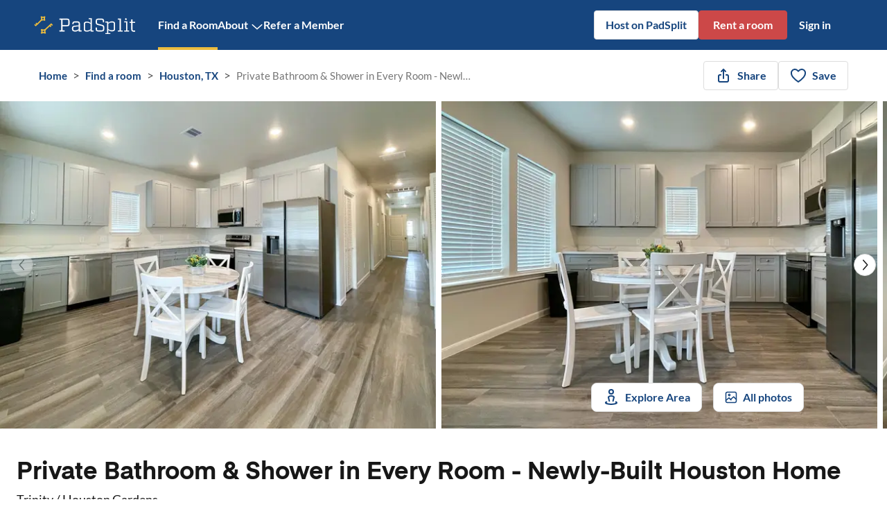

--- FILE ---
content_type: text/html; charset=utf-8
request_url: https://www.padsplit.com/rooms-for-rent/listing/tx/houston/trinity-houston-gardens/private-bathroom-shower-in-every-room-newlybuilt-houston-home/2833
body_size: 34211
content:
<!DOCTYPE html><html class="__variable_a793cb __variable_8b4f37" lang="en"><head><meta charSet="utf-8"/><meta name="viewport" content="width=device-width, initial-scale=1, maximum-scale=5, shrink-to-fit=no"/><meta name="theme-color" content="#16457E"/><script type="application/ld+json">{"@context":"https://schema.org","@type":"Organization","name":"PadSplit","url":"https://www.padsplit.com","logo":"https://www.padsplit.com/favicon.ico","sameAs":["https://www.facebook.com/PadSplit","https://twitter.com/PadSplit","https://www.linkedin.com/company/padsplit"],"contactPoint":{"@type":"ContactPoint","telephone":"(770) 373-7863","contactType":"customer support"}}</script><script type="application/ld+json">{"@context":"https://schema.org","@type":"BreadcrumbList","itemListElement":[{"@type":"ListItem","position":1,"name":"Rooms for rent in Houston, TX","item":"https://www.padsplit.com/rooms-for-rent/houston-tx"},{"@type":"ListItem","position":2,"name":"Private Bathroom & Shower in Every Room - Newly-Built Houston Home","item":"https://www.padsplit.com/rooms-for-rent/listing/tx/houston/trinity-houston-gardens/private-bathroom-shower-in-every-room-newlybuilt-houston-home/2833"}]}</script><script type="application/ld+json">{"@context":"https://schema.org","@type":"LocalBusiness","name":"Private Bathroom & Shower in Every Room - Newly-Built Houston Home","description":"Welcome to our newly constructed PadSplit in Houston! Each private room comes with a personal bathroom, complete with a shower, ensuring privacy and comfort. \n\nOur shared kitchen is fully equipped with all the essentials, making meal preparation and community building a breeze. \n\nEnjoy a relaxing atmosphere with easy access to food, groceries, transit, and the freeway. Plus, each tenant has access to a washer and dryer, and high-speed internet access is available right from your room.","address":{"@context":"https://schema.org","@type":"PostalAddress","addressCountry":"US","addressLocality":"Houston","addressRegion":"TX","postalCode":"77016","streetAddress":"4007 Lumber Lane"},"geo":{"@context":"https://schema.org","@type":"GeoCoordinates","latitude":"29.82069","longitude":"-95.32917"},"telephone":"(770) 373-7863","image":["https://www.padsplit.com/img/psproperty/2833/d3a5b1a8-bb08-48ed-90da-348a96e2027a.jpg","https://www.padsplit.com/img/psproperty/2833/4e9856f4-f460-4b13-8941-c6d708ce1eef_improved.jpg","https://www.padsplit.com/img/psproperty/2833/bdf900c4-0e70-4b22-8582-acfe8717b8fe_improved.jpg","https://www.padsplit.com/img/psproperty/2833/4cbe00cf-5b6c-4d95-8fb9-c0db157f06e4.jpg","https://www.padsplit.com/img/psproperty/2833/fb9c1809-7ff6-4e73-8c26-83750517b0c3.jpg"],"priceRange":"213$","makesOffer":{"@type":"AggregateOffer","name":"Furnished rooms for rent","offerCount":"1","priceCurrency":"USD","lowPrice":"213","highPrice":"213","offers":[{"@context":"https://schema.org","@type":"Offer","name":"Room  at: Private Bathroom & Shower in Every Room - Newly-Built Houston Home","description":"Welcome to our newly constructed PadSplit in Houston! Each private room comes with a personal bathroom, complete with a shower, ensuring privacy and comfort. \n\nOur shared kitchen is fully equipped with all the essentials, making meal preparation and community building a breeze. \n\nEnjoy a relaxing atmosphere with easy access to food, groceries, transit, and the freeway. Plus, each tenant has access to a washer and dryer, and high-speed internet access is available right from your room.","image":["https://www.padsplit.com/img/psproperty/2833/img_4964e0f8-f267-4d77-be64-0b2e95233214.jpg","https://www.padsplit.com/img/psproperty/2833/img_432cd0b9-90fe-439a-bb01-834e319c8919.jpg","https://www.padsplit.com/img/psproperty/2833/img_2c07656b-7167-42dc-a365-d1159279fd2a.jpg"],"url":"https://www.padsplit.com/rooms-for-rent/listing/tx/houston/trinity-houston-gardens/private-bathroom-shower-in-every-room-newlybuilt-houston-home/2833","priceCurrency":"USD","price":"213","category":"https://schema.org/Room","areaServed":{"@type":"Place","name":"Room  at: Private Bathroom & Shower in Every Room - Newly-Built Houston Home","telephone":"(770) 373-7863","image":["https://www.padsplit.com/img/psproperty/2833/img_4964e0f8-f267-4d77-be64-0b2e95233214.jpg","https://www.padsplit.com/img/psproperty/2833/img_432cd0b9-90fe-439a-bb01-834e319c8919.jpg","https://www.padsplit.com/img/psproperty/2833/img_2c07656b-7167-42dc-a365-d1159279fd2a.jpg"],"address":{"@context":"https://schema.org","@type":"PostalAddress","addressCountry":"US","addressLocality":"Houston","addressRegion":"TX","postalCode":"77016","streetAddress":"4007 Lumber Lane"},"geo":{"@context":"https://schema.org","@type":"GeoCoordinates","latitude":"29.82069","longitude":"-95.32917"}},"availabilityStarts":"2026-01-22"}]}}</script><script type="application/ld+json">{"@context":"https://schema.org","@type":"Accommodation","amenityFeature":[{"@type":"LocationFeatureSpecification","name":"washer","value":"in-home"},{"@type":"LocationFeatureSpecification","name":"listing standards confirmed","value":[]},{"@type":"LocationFeatureSpecification","name":"dishwasher","value":true},{"@type":"LocationFeatureSpecification","name":"modified","value":"2025-05-27T00:21:15.190128"},{"@type":"LocationFeatureSpecification","name":"workspace","value":true},{"@type":"LocationFeatureSpecification","name":"security cameras","value":true},{"@type":"LocationFeatureSpecification","name":"created","value":"2023-03-02T02:26:43.803557"},{"@type":"LocationFeatureSpecification","name":"steps","value":true},{"@type":"LocationFeatureSpecification","name":"heating","value":true},{"@type":"LocationFeatureSpecification","name":"stove","value":true},{"@type":"LocationFeatureSpecification","name":"id","value":2785},{"@type":"LocationFeatureSpecification","name":"microwave","value":true},{"@type":"LocationFeatureSpecification","name":"food disposal","value":true},{"@type":"LocationFeatureSpecification","name":"bedroom standards confirmed","value":["bed","dresser","label","egress","smoke-detector","door-lock","square-foot","hvac-supply","two-working-outlets","working-light-source"]},{"@type":"LocationFeatureSpecification","name":"wifi","value":true},{"@type":"LocationFeatureSpecification","name":"backyard","value":true},{"@type":"LocationFeatureSpecification","name":"oven","value":true},{"@type":"LocationFeatureSpecification","name":"bedroom standards confirmed at","value":"2023-12-04T18:31:50.423806"},{"@type":"LocationFeatureSpecification","name":"upgraded appliances","value":true},{"@type":"LocationFeatureSpecification","name":"smart lock","value":true},{"@type":"LocationFeatureSpecification","name":"dining table","value":true},{"@type":"LocationFeatureSpecification","name":"patio deck","value":true},{"@type":"LocationFeatureSpecification","name":"air conditioning","value":true}],"address":{"@context":"https://schema.org","@type":"PostalAddress","addressCountry":"US","addressLocality":"Houston","addressRegion":"TX","postalCode":"77016","streetAddress":"4007 Lumber Lane"},"numberOfBedrooms":7,"numberOfFullBathrooms":7,"petsAllowed":false,"smokingAllowed":false,"occupancy":{"@type":"QuantitativeValue","maxValue":1}}</script><script type="application/ld+json">{"@context":"https://schema.org","@type":"WebPage","name":"Private Bathroom & Shower in Every Room - Newly-Built Houston Home","description":"Private Bathroom & Shower in Every Room - Newly-Built Houston Home","mainEntity":{"@type":"RealEstateListing","name":"Private Bathroom & Shower in Every Room - Newly-Built Houston Home","description":"Welcome to our newly constructed PadSplit in Houston! Each private room comes with a personal bathroom, complete with a shower, ensuring privacy and comfort. \n\nOur shared kitchen is fully equipped with all the essentials, making meal preparation and community building a breeze. \n\nEnjoy a relaxing atmosphere with easy access to food, groceries, transit, and the freeway. Plus, each tenant has access to a washer and dryer, and high-speed internet access is available right from your room.","offers":[{"@context":"https://schema.org","@type":"Offer","name":"Room  at: Private Bathroom & Shower in Every Room - Newly-Built Houston Home","description":"Welcome to our newly constructed PadSplit in Houston! Each private room comes with a personal bathroom, complete with a shower, ensuring privacy and comfort. \n\nOur shared kitchen is fully equipped with all the essentials, making meal preparation and community building a breeze. \n\nEnjoy a relaxing atmosphere with easy access to food, groceries, transit, and the freeway. Plus, each tenant has access to a washer and dryer, and high-speed internet access is available right from your room.","image":["https://www.padsplit.com/img/psproperty/2833/img_4964e0f8-f267-4d77-be64-0b2e95233214.jpg","https://www.padsplit.com/img/psproperty/2833/img_432cd0b9-90fe-439a-bb01-834e319c8919.jpg","https://www.padsplit.com/img/psproperty/2833/img_2c07656b-7167-42dc-a365-d1159279fd2a.jpg"],"url":"https://www.padsplit.com/rooms-for-rent/listing/tx/houston/trinity-houston-gardens/private-bathroom-shower-in-every-room-newlybuilt-houston-home/2833","priceCurrency":"USD","price":"213","category":"https://schema.org/Room","areaServed":{"@type":"Place","name":"Room  at: Private Bathroom & Shower in Every Room - Newly-Built Houston Home","telephone":"(770) 373-7863","image":["https://www.padsplit.com/img/psproperty/2833/img_4964e0f8-f267-4d77-be64-0b2e95233214.jpg","https://www.padsplit.com/img/psproperty/2833/img_432cd0b9-90fe-439a-bb01-834e319c8919.jpg","https://www.padsplit.com/img/psproperty/2833/img_2c07656b-7167-42dc-a365-d1159279fd2a.jpg"],"address":{"@context":"https://schema.org","@type":"PostalAddress","addressCountry":"US","addressLocality":"Houston","addressRegion":"TX","postalCode":"77016","streetAddress":"4007 Lumber Lane"},"geo":{"@context":"https://schema.org","@type":"GeoCoordinates","latitude":"29.82069","longitude":"-95.32917"}},"availabilityStarts":"2026-01-22"}]}}</script><script type="application/ld+json">{"@context":"https://schema.org","@type":"Map","name":"Houston Room Rentals Map","description":"Map showing locations of available room rentals in Houston"}</script><title>Private Bathroom &amp; Shower in Every Room - Newly-Built Houston Home | PadSplit</title><meta name="description" content="Private Bathroom &amp; Shower in Every Room - Newly-Built Houston Home"/><meta name="keywords" content=""/><meta property="og:url" content="https://www.padsplit.com/rooms-for-rent/listing/tx/houston/trinity-houston-gardens/private-bathroom-shower-in-every-room-newlybuilt-houston-home/2833"/><meta property="og:title" content="Private Bathroom &amp; Shower in Every Room - Newly-Built Houston Home"/><meta property="og:description" content="Private Bathroom &amp; Shower in Every Room - Newly-Built Houston Home"/><meta property="og:type" content="website"/><meta property="og:image" content="https://www.padsplit.com/img/psproperty/2833/4e9856f4-f460-4b13-8941-c6d708ce1eef.jpg"/><meta property="twitter:title" content="Private Bathroom &amp; Shower in Every Room - Newly-Built Houston Home"/><meta property="twitter:description" content="Private Bathroom &amp; Shower in Every Room - Newly-Built Houston Home"/><meta property="twitter:site" content="@padsplit"/><meta property="twitter:image" content="https://www.padsplit.com/img/psproperty/2833/4e9856f4-f460-4b13-8941-c6d708ce1eef.jpg"/><link rel="canonical" href="https://www.padsplit.com/rooms-for-rent/listing/tx/houston/trinity-houston-gardens/private-bathroom-shower-in-every-room-newlybuilt-houston-home/2833"/><link rel="preload" as="image" imageSrcSet="https://www.padsplit.com/_next/image?url=https%3A%2F%2Fwww.padsplit.com%2Fimg%2Fpsproperty%2F2833%2F4e9856f4-f460-4b13-8941-c6d708ce1eef.jpg&amp;w=640&amp;q=75 1x, https://www.padsplit.com/_next/image?url=https%3A%2F%2Fwww.padsplit.com%2Fimg%2Fpsproperty%2F2833%2F4e9856f4-f460-4b13-8941-c6d708ce1eef.jpg&amp;w=1440&amp;q=75 2x" fetchpriority="high"/><link rel="preload" as="image" imageSrcSet="https://www.padsplit.com/_next/image?url=https%3A%2F%2Fwww.padsplit.com%2Fimg%2Fpsproperty%2F2833%2Fbdf900c4-0e70-4b22-8582-acfe8717b8fe.jpg&amp;w=640&amp;q=75 1x, https://www.padsplit.com/_next/image?url=https%3A%2F%2Fwww.padsplit.com%2Fimg%2Fpsproperty%2F2833%2Fbdf900c4-0e70-4b22-8582-acfe8717b8fe.jpg&amp;w=1440&amp;q=75 2x" fetchpriority="high"/><meta name="next-head-count" content="24"/><link rel="icon" href="/favicon.ico" sizes="any"/><link rel="icon" href="/assets/favicons/prod/favicon.svg" type="image/svg+xml"/><link rel="apple-touch-icon" href="/assets/favicons/prod/favicon-180.png"/><link rel="manifest" href="/manifest.json" crossorigin="use-credentials"/><script>
                window.PadsplitRelease = '529a65c3fb55a8c7cd8eb8dfcced7f253045dbe2';
              </script><style data-emotion="ps-css-global 18nd3of">html{-webkit-font-smoothing:antialiased;-moz-osx-font-smoothing:grayscale;box-sizing:border-box;-webkit-text-size-adjust:100%;}*,*::before,*::after{box-sizing:inherit;}strong,b{font-weight:700;}body{margin:0;color:#171717;font-family:var(--body-font-family);font-weight:400;font-size:1.2142857142857142rem;line-height:1.5;background-color:#fff;}@media print{body{background-color:#fff;}}body::backdrop{background-color:#fff;}html{height:100%;}#root{height:100%;}body{overflow-x:hidden;width:100%;height:100%;font-size:1.0625rem;line-height:1.43;}label{padding:0;}</style><style data-emotion="ps-css-global animation-61bdi0">@-webkit-keyframes animation-61bdi0{0%{-webkit-transform:rotate(0deg);-moz-transform:rotate(0deg);-ms-transform:rotate(0deg);transform:rotate(0deg);}100%{-webkit-transform:rotate(360deg);-moz-transform:rotate(360deg);-ms-transform:rotate(360deg);transform:rotate(360deg);}}@keyframes animation-61bdi0{0%{-webkit-transform:rotate(0deg);-moz-transform:rotate(0deg);-ms-transform:rotate(0deg);transform:rotate(0deg);}100%{-webkit-transform:rotate(360deg);-moz-transform:rotate(360deg);-ms-transform:rotate(360deg);transform:rotate(360deg);}}</style><style data-emotion="ps-css-global animation-1p2h4ri">@-webkit-keyframes animation-1p2h4ri{0%{stroke-dasharray:1px,200px;stroke-dashoffset:0;}50%{stroke-dasharray:100px,200px;stroke-dashoffset:-15px;}100%{stroke-dasharray:100px,200px;stroke-dashoffset:-125px;}}@keyframes animation-1p2h4ri{0%{stroke-dasharray:1px,200px;stroke-dashoffset:0;}50%{stroke-dasharray:100px,200px;stroke-dashoffset:-15px;}100%{stroke-dasharray:100px,200px;stroke-dashoffset:-125px;}}</style><style data-emotion="ps-css-global animation-c7515d">@-webkit-keyframes animation-c7515d{0%{opacity:1;}50%{opacity:0.4;}100%{opacity:1;}}@keyframes animation-c7515d{0%{opacity:1;}50%{opacity:0.4;}100%{opacity:1;}}</style><style data-emotion="ps-css 1d3bbye 30i8k4 1n4a93h 1qiyf79 1b47e06 5athze 1ikz5d5 1g8bjgr 13lu2ig spwgy7 1wkwmmc 7yblax i9gxme 1xq48s9 nhb8h9 3mf706 6voltb u1oaus 8rnkcc 1wxaqej 1yre8de zcboko xaftne 2jualf 1wlzjv3 145e0zl 9km58g 1b1jvye 10zunq2 vax71z 39bbo6 tuxzvu 1au9qiw 1h77wgb yd8sa2 x6jo0s 13o7eu2 14891ef j7qwjs 51g62e 12u0e5f tlopel 1y3ojfh isbt42 1ul47bz tolxbf q9ldy5 1ea4xfl 1i43dhb 95g4uk 149sczi 5kb1ir 2j5iyq 2ybxfr ma7jui">.ps-css-1d3bbye{box-sizing:border-box;display:-webkit-box;display:-webkit-flex;display:-ms-flexbox;display:flex;-webkit-box-flex-wrap:wrap;-webkit-flex-wrap:wrap;-ms-flex-wrap:wrap;flex-wrap:wrap;width:100%;-webkit-flex-direction:row;-ms-flex-direction:row;flex-direction:row;}.ps-css-30i8k4{display:-webkit-inline-box;display:-webkit-inline-flex;display:-ms-inline-flexbox;display:inline-flex;-webkit-align-items:center;-webkit-box-align:center;-ms-flex-align:center;align-items:center;-webkit-box-pack:center;-ms-flex-pack:center;-webkit-justify-content:center;justify-content:center;position:relative;box-sizing:border-box;-webkit-tap-highlight-color:transparent;background-color:transparent;outline:0;border:0;margin:0;border-radius:0;padding:0;cursor:pointer;-webkit-user-select:none;-moz-user-select:none;-ms-user-select:none;user-select:none;vertical-align:middle;-moz-appearance:none;-webkit-appearance:none;-webkit-text-decoration:none;text-decoration:none;color:inherit;font-family:var(--body-font-family);font-weight:500;font-size:1.0625rem;line-height:1.75;text-transform:uppercase;min-width:64px;padding:6px 8px;border-radius:4px;-webkit-transition:background-color 250ms cubic-bezier(0.4, 0, 0.2, 1) 0ms,box-shadow 250ms cubic-bezier(0.4, 0, 0.2, 1) 0ms,border-color 250ms cubic-bezier(0.4, 0, 0.2, 1) 0ms,color 250ms cubic-bezier(0.4, 0, 0.2, 1) 0ms;transition:background-color 250ms cubic-bezier(0.4, 0, 0.2, 1) 0ms,box-shadow 250ms cubic-bezier(0.4, 0, 0.2, 1) 0ms,border-color 250ms cubic-bezier(0.4, 0, 0.2, 1) 0ms,color 250ms cubic-bezier(0.4, 0, 0.2, 1) 0ms;color:#e0e0e0;}.ps-css-30i8k4::-moz-focus-inner{border-style:none;}.ps-css-30i8k4.Mui-disabled{pointer-events:none;cursor:default;}@media print{.ps-css-30i8k4{-webkit-print-color-adjust:exact;color-adjust:exact;}}.ps-css-30i8k4:hover{-webkit-text-decoration:none;text-decoration:none;background-color:rgba(224, 224, 224, 0.04);}@media (hover: none){.ps-css-30i8k4:hover{background-color:transparent;}}.ps-css-30i8k4.Mui-disabled{color:rgba(0, 0, 0, 0.26);}.ps-css-1n4a93h{display:inherit;margin-right:-4px;margin-left:8px;}.ps-css-1n4a93h>*:nth-of-type(1){font-size:20px;}.ps-css-1qiyf79{background-color:#fff;color:#171717;-webkit-transition:box-shadow 300ms cubic-bezier(0.4, 0, 0.2, 1) 0ms;transition:box-shadow 300ms cubic-bezier(0.4, 0, 0.2, 1) 0ms;border-radius:4px;box-shadow:none;}.ps-css-1b47e06{display:-webkit-inline-box;display:-webkit-inline-flex;display:-ms-inline-flexbox;display:inline-flex;-webkit-align-items:center;-webkit-box-align:center;-ms-flex-align:center;align-items:center;-webkit-box-pack:center;-ms-flex-pack:center;-webkit-justify-content:center;justify-content:center;position:relative;box-sizing:border-box;-webkit-tap-highlight-color:transparent;background-color:transparent;outline:0;border:0;margin:0;border-radius:0;padding:0;cursor:pointer;-webkit-user-select:none;-moz-user-select:none;-ms-user-select:none;user-select:none;vertical-align:middle;-moz-appearance:none;-webkit-appearance:none;-webkit-text-decoration:none;text-decoration:none;color:inherit;}.ps-css-1b47e06::-moz-focus-inner{border-style:none;}.ps-css-1b47e06.Mui-disabled{pointer-events:none;cursor:default;}@media print{.ps-css-1b47e06{-webkit-print-color-adjust:exact;color-adjust:exact;}}.ps-css-5athze{display:-webkit-inline-box;display:-webkit-inline-flex;display:-ms-inline-flexbox;display:inline-flex;-webkit-align-items:center;-webkit-box-align:center;-ms-flex-align:center;align-items:center;-webkit-box-pack:center;-ms-flex-pack:center;-webkit-justify-content:center;justify-content:center;position:relative;box-sizing:border-box;-webkit-tap-highlight-color:transparent;background-color:transparent;outline:0;border:0;margin:0;border-radius:0;padding:0;cursor:pointer;-webkit-user-select:none;-moz-user-select:none;-ms-user-select:none;user-select:none;vertical-align:middle;-moz-appearance:none;-webkit-appearance:none;-webkit-text-decoration:none;text-decoration:none;color:inherit;text-align:center;-webkit-flex:0 0 auto;-ms-flex:0 0 auto;flex:0 0 auto;font-size:1.8214285714285712rem;padding:8px;border-radius:50%;overflow:visible;color:rgba(0, 0, 0, 0.54);-webkit-transition:background-color 150ms cubic-bezier(0.4, 0, 0.2, 1) 0ms;transition:background-color 150ms cubic-bezier(0.4, 0, 0.2, 1) 0ms;padding:5px;font-size:1.3660714285714284rem;background-color:transparent;}.ps-css-5athze::-moz-focus-inner{border-style:none;}.ps-css-5athze.Mui-disabled{pointer-events:none;cursor:default;}@media print{.ps-css-5athze{-webkit-print-color-adjust:exact;color-adjust:exact;}}.ps-css-5athze:hover{background-color:rgba(0, 0, 0, 0.04);}@media (hover: none){.ps-css-5athze:hover{background-color:transparent;}}.ps-css-5athze.Mui-disabled{background-color:transparent;color:rgba(0, 0, 0, 0.26);}.ps-css-5athze:hover{background-color:transparent;}.ps-css-1ikz5d5{display:-webkit-inline-box;display:-webkit-inline-flex;display:-ms-inline-flexbox;display:inline-flex;-webkit-align-items:center;-webkit-box-align:center;-ms-flex-align:center;align-items:center;-webkit-box-pack:center;-ms-flex-pack:center;-webkit-justify-content:center;justify-content:center;position:relative;box-sizing:border-box;-webkit-tap-highlight-color:transparent;background-color:transparent;outline:0;border:0;margin:0;border-radius:0;padding:0;cursor:pointer;-webkit-user-select:none;-moz-user-select:none;-ms-user-select:none;user-select:none;vertical-align:middle;-moz-appearance:none;-webkit-appearance:none;-webkit-text-decoration:none;text-decoration:none;color:inherit;font-family:var(--body-font-family);font-weight:500;font-size:1.0625rem;line-height:1.75;text-transform:uppercase;min-width:64px;padding:5px 15px;border-radius:4px;-webkit-transition:background-color 250ms cubic-bezier(0.4, 0, 0.2, 1) 0ms,box-shadow 250ms cubic-bezier(0.4, 0, 0.2, 1) 0ms,border-color 250ms cubic-bezier(0.4, 0, 0.2, 1) 0ms,color 250ms cubic-bezier(0.4, 0, 0.2, 1) 0ms;transition:background-color 250ms cubic-bezier(0.4, 0, 0.2, 1) 0ms,box-shadow 250ms cubic-bezier(0.4, 0, 0.2, 1) 0ms,border-color 250ms cubic-bezier(0.4, 0, 0.2, 1) 0ms,color 250ms cubic-bezier(0.4, 0, 0.2, 1) 0ms;border:1px solid rgba(224, 224, 224, 0.5);color:#e0e0e0;box-shadow:none;}.ps-css-1ikz5d5::-moz-focus-inner{border-style:none;}.ps-css-1ikz5d5.Mui-disabled{pointer-events:none;cursor:default;}@media print{.ps-css-1ikz5d5{-webkit-print-color-adjust:exact;color-adjust:exact;}}.ps-css-1ikz5d5:hover{-webkit-text-decoration:none;text-decoration:none;background-color:rgba(224, 224, 224, 0.04);border:1px solid #e0e0e0;}@media (hover: none){.ps-css-1ikz5d5:hover{background-color:transparent;}}.ps-css-1ikz5d5.Mui-disabled{color:rgba(0, 0, 0, 0.26);border:1px solid rgba(0, 0, 0, 0.12);}.ps-css-1ikz5d5:hover{box-shadow:none;}.ps-css-1ikz5d5.Mui-focusVisible{box-shadow:none;}.ps-css-1ikz5d5:active{box-shadow:none;}.ps-css-1ikz5d5.Mui-disabled{box-shadow:none;}.ps-css-1g8bjgr{display:-webkit-inline-box;display:-webkit-inline-flex;display:-ms-inline-flexbox;display:inline-flex;-webkit-align-items:center;-webkit-box-align:center;-ms-flex-align:center;align-items:center;-webkit-box-pack:center;-ms-flex-pack:center;-webkit-justify-content:center;justify-content:center;position:relative;box-sizing:border-box;-webkit-tap-highlight-color:transparent;background-color:transparent;outline:0;border:0;margin:0;border-radius:0;padding:0;cursor:pointer;-webkit-user-select:none;-moz-user-select:none;-ms-user-select:none;user-select:none;vertical-align:middle;-moz-appearance:none;-webkit-appearance:none;-webkit-text-decoration:none;text-decoration:none;color:inherit;font-family:var(--body-font-family);font-weight:500;font-size:1.0625rem;line-height:1.75;text-transform:uppercase;min-width:64px;padding:6px 16px;border-radius:4px;-webkit-transition:background-color 250ms cubic-bezier(0.4, 0, 0.2, 1) 0ms,box-shadow 250ms cubic-bezier(0.4, 0, 0.2, 1) 0ms,border-color 250ms cubic-bezier(0.4, 0, 0.2, 1) 0ms,color 250ms cubic-bezier(0.4, 0, 0.2, 1) 0ms;transition:background-color 250ms cubic-bezier(0.4, 0, 0.2, 1) 0ms,box-shadow 250ms cubic-bezier(0.4, 0, 0.2, 1) 0ms,border-color 250ms cubic-bezier(0.4, 0, 0.2, 1) 0ms,color 250ms cubic-bezier(0.4, 0, 0.2, 1) 0ms;background-color:#e0e0e0;box-shadow:0px 3px 1px -2px rgba(0,0,0,0.2),0px 2px 2px 0px rgba(0,0,0,0.14),0px 1px 5px 0px rgba(0,0,0,0.12);box-shadow:none;}.ps-css-1g8bjgr::-moz-focus-inner{border-style:none;}.ps-css-1g8bjgr.Mui-disabled{pointer-events:none;cursor:default;}@media print{.ps-css-1g8bjgr{-webkit-print-color-adjust:exact;color-adjust:exact;}}.ps-css-1g8bjgr:hover{-webkit-text-decoration:none;text-decoration:none;background-color:#d5d5d5;box-shadow:0px 2px 4px -1px rgba(0,0,0,0.2),0px 4px 5px 0px rgba(0,0,0,0.14),0px 1px 10px 0px rgba(0,0,0,0.12);}@media (hover: none){.ps-css-1g8bjgr:hover{background-color:#e0e0e0;}}.ps-css-1g8bjgr:active{box-shadow:0px 5px 5px -3px rgba(0,0,0,0.2),0px 8px 10px 1px rgba(0,0,0,0.14),0px 3px 14px 2px rgba(0,0,0,0.12);}.ps-css-1g8bjgr.Mui-focusVisible{box-shadow:0px 3px 5px -1px rgba(0,0,0,0.2),0px 6px 10px 0px rgba(0,0,0,0.14),0px 1px 18px 0px rgba(0,0,0,0.12);}.ps-css-1g8bjgr.Mui-disabled{color:rgba(0, 0, 0, 0.26);box-shadow:none;background-color:rgba(0, 0, 0, 0.12);}.ps-css-1g8bjgr:hover{box-shadow:none;}.ps-css-1g8bjgr.Mui-focusVisible{box-shadow:none;}.ps-css-1g8bjgr:active{box-shadow:none;}.ps-css-1g8bjgr.Mui-disabled{box-shadow:none;}.ps-css-13lu2ig{display:-webkit-inline-box;display:-webkit-inline-flex;display:-ms-inline-flexbox;display:inline-flex;-webkit-align-items:center;-webkit-box-align:center;-ms-flex-align:center;align-items:center;-webkit-box-pack:center;-ms-flex-pack:center;-webkit-justify-content:center;justify-content:center;position:relative;box-sizing:border-box;-webkit-tap-highlight-color:transparent;background-color:transparent;outline:0;border:0;margin:0;border-radius:0;padding:0;cursor:pointer;-webkit-user-select:none;-moz-user-select:none;-ms-user-select:none;user-select:none;vertical-align:middle;-moz-appearance:none;-webkit-appearance:none;-webkit-text-decoration:none;text-decoration:none;color:inherit;font-family:var(--body-font-family);font-weight:500;font-size:1.0625rem;line-height:1.75;text-transform:uppercase;min-width:64px;padding:6px 8px;border-radius:4px;-webkit-transition:background-color 250ms cubic-bezier(0.4, 0, 0.2, 1) 0ms,box-shadow 250ms cubic-bezier(0.4, 0, 0.2, 1) 0ms,border-color 250ms cubic-bezier(0.4, 0, 0.2, 1) 0ms,color 250ms cubic-bezier(0.4, 0, 0.2, 1) 0ms;transition:background-color 250ms cubic-bezier(0.4, 0, 0.2, 1) 0ms,box-shadow 250ms cubic-bezier(0.4, 0, 0.2, 1) 0ms,border-color 250ms cubic-bezier(0.4, 0, 0.2, 1) 0ms,color 250ms cubic-bezier(0.4, 0, 0.2, 1) 0ms;color:#e0e0e0;box-shadow:none;}.ps-css-13lu2ig::-moz-focus-inner{border-style:none;}.ps-css-13lu2ig.Mui-disabled{pointer-events:none;cursor:default;}@media print{.ps-css-13lu2ig{-webkit-print-color-adjust:exact;color-adjust:exact;}}.ps-css-13lu2ig:hover{-webkit-text-decoration:none;text-decoration:none;background-color:rgba(224, 224, 224, 0.04);}@media (hover: none){.ps-css-13lu2ig:hover{background-color:transparent;}}.ps-css-13lu2ig.Mui-disabled{color:rgba(0, 0, 0, 0.26);}.ps-css-13lu2ig:hover{box-shadow:none;}.ps-css-13lu2ig.Mui-focusVisible{box-shadow:none;}.ps-css-13lu2ig:active{box-shadow:none;}.ps-css-13lu2ig.Mui-disabled{box-shadow:none;}.ps-css-spwgy7{display:-webkit-inline-box;display:-webkit-inline-flex;display:-ms-inline-flexbox;display:inline-flex;-webkit-align-items:center;-webkit-box-align:center;-ms-flex-align:center;align-items:center;-webkit-box-pack:center;-ms-flex-pack:center;-webkit-justify-content:center;justify-content:center;position:relative;box-sizing:border-box;-webkit-tap-highlight-color:transparent;background-color:transparent;outline:0;border:0;margin:0;border-radius:0;padding:0;cursor:pointer;-webkit-user-select:none;-moz-user-select:none;-ms-user-select:none;user-select:none;vertical-align:middle;-moz-appearance:none;-webkit-appearance:none;-webkit-text-decoration:none;text-decoration:none;color:inherit;font-family:var(--body-font-family);font-weight:500;font-size:1.0625rem;line-height:1.75;text-transform:uppercase;min-width:64px;padding:6px 16px;border-radius:4px;-webkit-transition:background-color 250ms cubic-bezier(0.4, 0, 0.2, 1) 0ms,box-shadow 250ms cubic-bezier(0.4, 0, 0.2, 1) 0ms,border-color 250ms cubic-bezier(0.4, 0, 0.2, 1) 0ms,color 250ms cubic-bezier(0.4, 0, 0.2, 1) 0ms;transition:background-color 250ms cubic-bezier(0.4, 0, 0.2, 1) 0ms,box-shadow 250ms cubic-bezier(0.4, 0, 0.2, 1) 0ms,border-color 250ms cubic-bezier(0.4, 0, 0.2, 1) 0ms,color 250ms cubic-bezier(0.4, 0, 0.2, 1) 0ms;background-color:#e0e0e0;box-shadow:0px 3px 1px -2px rgba(0,0,0,0.2),0px 2px 2px 0px rgba(0,0,0,0.14),0px 1px 5px 0px rgba(0,0,0,0.12);width:100%;box-shadow:none;}.ps-css-spwgy7::-moz-focus-inner{border-style:none;}.ps-css-spwgy7.Mui-disabled{pointer-events:none;cursor:default;}@media print{.ps-css-spwgy7{-webkit-print-color-adjust:exact;color-adjust:exact;}}.ps-css-spwgy7:hover{-webkit-text-decoration:none;text-decoration:none;background-color:#d5d5d5;box-shadow:0px 2px 4px -1px rgba(0,0,0,0.2),0px 4px 5px 0px rgba(0,0,0,0.14),0px 1px 10px 0px rgba(0,0,0,0.12);}@media (hover: none){.ps-css-spwgy7:hover{background-color:#e0e0e0;}}.ps-css-spwgy7:active{box-shadow:0px 5px 5px -3px rgba(0,0,0,0.2),0px 8px 10px 1px rgba(0,0,0,0.14),0px 3px 14px 2px rgba(0,0,0,0.12);}.ps-css-spwgy7.Mui-focusVisible{box-shadow:0px 3px 5px -1px rgba(0,0,0,0.2),0px 6px 10px 0px rgba(0,0,0,0.14),0px 1px 18px 0px rgba(0,0,0,0.12);}.ps-css-spwgy7.Mui-disabled{color:rgba(0, 0, 0, 0.26);box-shadow:none;background-color:rgba(0, 0, 0, 0.12);}.ps-css-spwgy7:hover{box-shadow:none;}.ps-css-spwgy7.Mui-focusVisible{box-shadow:none;}.ps-css-spwgy7:active{box-shadow:none;}.ps-css-spwgy7.Mui-disabled{box-shadow:none;}.ps-css-1wkwmmc{box-sizing:border-box;display:-webkit-box;display:-webkit-flex;display:-ms-flexbox;display:flex;-webkit-box-flex-wrap:wrap;-webkit-flex-wrap:wrap;-ms-flex-wrap:wrap;flex-wrap:wrap;width:100%;-webkit-flex-direction:column;-ms-flex-direction:column;flex-direction:column;}.ps-css-1wkwmmc>.MuiGrid-item{max-width:none;}.ps-css-7yblax{display:-webkit-box;display:-webkit-flex;display:-ms-flexbox;display:flex;-webkit-flex-direction:row;-ms-flex-direction:row;flex-direction:row;max-width:1200px;width:100%;margin-left:auto;margin-right:auto;padding:16px;-webkit-align-items:center;-webkit-box-align:center;-ms-flex-align:center;align-items:center;-webkit-box-pack:normal;-ms-flex-pack:normal;-webkit-justify-content:normal;justify-content:normal;}.ps-css-i9gxme{-webkit-box-flex:1;-webkit-flex-grow:1;-ms-flex-positive:1;flex-grow:1;}.ps-css-1xq48s9{margin:0;font-family:var(--body-font-family);font-weight:400;font-size:1.2142857142857142rem;line-height:1.5;font-size:inherit;font-weight:inherit;color:inherit;line-height:inherit;color:#ECBC3E;}.ps-css-nhb8h9{display:-webkit-box;display:-webkit-flex;display:-ms-flexbox;display:flex;-webkit-box-flex-wrap:wrap;-webkit-flex-wrap:wrap;-ms-flex-wrap:wrap;flex-wrap:wrap;-webkit-align-items:center;-webkit-box-align:center;-ms-flex-align:center;align-items:center;padding:0;margin:0;list-style:none;}.ps-css-3mf706{display:-webkit-box;display:-webkit-flex;display:-ms-flexbox;display:flex;-webkit-user-select:none;-moz-user-select:none;-ms-user-select:none;user-select:none;margin-left:8px;margin-right:8px;}.ps-css-6voltb{-webkit-flex-shrink:1;-ms-flex-negative:1;flex-shrink:1;}@media (min-width:960px){.ps-css-u1oaus{display:none;}}.ps-css-8rnkcc{box-sizing:border-box;display:-webkit-box;display:-webkit-flex;display:-ms-flexbox;display:flex;-webkit-box-flex-wrap:wrap;-webkit-flex-wrap:wrap;-ms-flex-wrap:wrap;flex-wrap:wrap;width:100%;-webkit-flex-direction:row;-ms-flex-direction:row;flex-direction:row;-webkit-box-pack:justify;-webkit-justify-content:space-between;justify-content:space-between;}.ps-css-1wxaqej{box-sizing:border-box;margin:0;-webkit-flex-direction:row;-ms-flex-direction:row;flex-direction:row;}.ps-css-1yre8de{display:-webkit-inline-box;display:-webkit-inline-flex;display:-ms-inline-flexbox;display:inline-flex;-webkit-align-items:center;-webkit-box-align:center;-ms-flex-align:center;align-items:center;-webkit-box-pack:center;-ms-flex-pack:center;-webkit-justify-content:center;justify-content:center;position:relative;box-sizing:border-box;-webkit-tap-highlight-color:transparent;background-color:transparent;outline:0;border:0;margin:0;border-radius:0;padding:0;cursor:pointer;-webkit-user-select:none;-moz-user-select:none;-ms-user-select:none;user-select:none;vertical-align:middle;-moz-appearance:none;-webkit-appearance:none;-webkit-text-decoration:none;text-decoration:none;color:inherit;font-family:var(--body-font-family);font-weight:500;font-size:1.0625rem;line-height:1.75;text-transform:uppercase;min-width:64px;padding:5px 15px;border-radius:4px;-webkit-transition:background-color 250ms cubic-bezier(0.4, 0, 0.2, 1) 0ms,box-shadow 250ms cubic-bezier(0.4, 0, 0.2, 1) 0ms,border-color 250ms cubic-bezier(0.4, 0, 0.2, 1) 0ms,color 250ms cubic-bezier(0.4, 0, 0.2, 1) 0ms;transition:background-color 250ms cubic-bezier(0.4, 0, 0.2, 1) 0ms,box-shadow 250ms cubic-bezier(0.4, 0, 0.2, 1) 0ms,border-color 250ms cubic-bezier(0.4, 0, 0.2, 1) 0ms,color 250ms cubic-bezier(0.4, 0, 0.2, 1) 0ms;border:1px solid rgba(224, 224, 224, 0.5);color:#e0e0e0;width:100%;box-shadow:none;}.ps-css-1yre8de::-moz-focus-inner{border-style:none;}.ps-css-1yre8de.Mui-disabled{pointer-events:none;cursor:default;}@media print{.ps-css-1yre8de{-webkit-print-color-adjust:exact;color-adjust:exact;}}.ps-css-1yre8de:hover{-webkit-text-decoration:none;text-decoration:none;background-color:rgba(224, 224, 224, 0.04);border:1px solid #e0e0e0;}@media (hover: none){.ps-css-1yre8de:hover{background-color:transparent;}}.ps-css-1yre8de.Mui-disabled{color:rgba(0, 0, 0, 0.26);border:1px solid rgba(0, 0, 0, 0.12);}.ps-css-1yre8de:hover{box-shadow:none;}.ps-css-1yre8de.Mui-focusVisible{box-shadow:none;}.ps-css-1yre8de:active{box-shadow:none;}.ps-css-1yre8de.Mui-disabled{box-shadow:none;}@media (max-width:959.95px){.ps-css-zcboko{display:none;}}.ps-css-xaftne{margin-top:40px;padding-left:16px;padding-right:16px;sx:block;}@media (min-width:960px){.ps-css-xaftne{display:none;}}.ps-css-2jualf{width:100%;margin-left:auto;box-sizing:border-box;margin-right:auto;display:block;padding-left:16px;padding-right:16px;}@media (min-width:600px){.ps-css-2jualf{padding-left:24px;padding-right:24px;}}@media (min-width:1280px){.ps-css-2jualf{max-width:1280px;}}.ps-css-1wlzjv3{box-sizing:border-box;margin:0;-webkit-flex-direction:row;-ms-flex-direction:row;flex-direction:row;-webkit-flex-basis:100%;-ms-flex-preferred-size:100%;flex-basis:100%;-webkit-box-flex:0;-webkit-flex-grow:0;-ms-flex-positive:0;flex-grow:0;max-width:100%;}@media (min-width:600px){.ps-css-1wlzjv3{-webkit-flex-basis:100%;-ms-flex-preferred-size:100%;flex-basis:100%;-webkit-box-flex:0;-webkit-flex-grow:0;-ms-flex-positive:0;flex-grow:0;max-width:100%;}}@media (min-width:960px){.ps-css-1wlzjv3{-webkit-flex-basis:66.666667%;-ms-flex-preferred-size:66.666667%;flex-basis:66.666667%;-webkit-box-flex:0;-webkit-flex-grow:0;-ms-flex-positive:0;flex-grow:0;max-width:66.666667%;}}@media (min-width:1280px){.ps-css-1wlzjv3{-webkit-flex-basis:66.666667%;-ms-flex-preferred-size:66.666667%;flex-basis:66.666667%;-webkit-box-flex:0;-webkit-flex-grow:0;-ms-flex-positive:0;flex-grow:0;max-width:66.666667%;}}@media (min-width:1920px){.ps-css-1wlzjv3{-webkit-flex-basis:66.666667%;-ms-flex-preferred-size:66.666667%;flex-basis:66.666667%;-webkit-box-flex:0;-webkit-flex-grow:0;-ms-flex-positive:0;flex-grow:0;max-width:66.666667%;}}.ps-css-145e0zl{display:-webkit-box;display:-webkit-flex;display:-ms-flexbox;display:flex;-webkit-flex-direction:row;-ms-flex-direction:row;flex-direction:row;gap:16px;-webkit-align-items:flex-start;-webkit-box-align:flex-start;-ms-flex-align:flex-start;align-items:flex-start;}.ps-css-9km58g{box-sizing:border-box;display:-webkit-box;display:-webkit-flex;display:-ms-flexbox;display:flex;-webkit-box-flex-wrap:wrap;-webkit-flex-wrap:wrap;-ms-flex-wrap:wrap;flex-wrap:wrap;width:100%;-webkit-flex-direction:row;-ms-flex-direction:row;flex-direction:row;margin-top:40px;}.ps-css-1b1jvye{box-sizing:border-box;display:-webkit-box;display:-webkit-flex;display:-ms-flexbox;display:flex;-webkit-box-flex-wrap:wrap;-webkit-flex-wrap:wrap;-ms-flex-wrap:wrap;flex-wrap:wrap;width:100%;-webkit-flex-direction:row;-ms-flex-direction:row;flex-direction:row;-webkit-box-pack:justify;-webkit-justify-content:space-between;justify-content:space-between;-webkit-align-items:center;-webkit-box-align:center;-ms-flex-align:center;align-items:center;}.ps-css-10zunq2{display:-webkit-box;display:-webkit-flex;display:-ms-flexbox;display:flex;width:100%;-webkit-box-pack:end;-ms-flex-pack:end;-webkit-justify-content:flex-end;justify-content:flex-end;}.ps-css-vax71z{margin:0;-webkit-flex-shrink:0;-ms-flex-negative:0;flex-shrink:0;border-width:0;border-style:solid;border-color:rgba(0, 0, 0, 0.12);border-bottom-width:thin;margin-top:16px;margin-bottom:16px;}.ps-css-39bbo6{margin:0;-webkit-flex-shrink:0;-ms-flex-negative:0;flex-shrink:0;border-width:0;border-style:solid;border-color:rgba(0, 0, 0, 0.12);border-bottom-width:thin;}.ps-css-tuxzvu{box-sizing:border-box;display:-webkit-box;display:-webkit-flex;display:-ms-flexbox;display:flex;-webkit-box-flex-wrap:wrap;-webkit-flex-wrap:wrap;-ms-flex-wrap:wrap;flex-wrap:wrap;width:100%;-webkit-flex-direction:row;-ms-flex-direction:row;flex-direction:row;margin-top:-8px;width:calc(100% + 8px);margin-left:-8px;}.ps-css-tuxzvu>.MuiGrid-item{padding-top:8px;}.ps-css-tuxzvu>.MuiGrid-item{padding-left:8px;}.ps-css-1au9qiw{box-sizing:border-box;margin:0;-webkit-flex-direction:row;-ms-flex-direction:row;flex-direction:row;-webkit-flex-basis:100%;-ms-flex-preferred-size:100%;flex-basis:100%;-webkit-box-flex:0;-webkit-flex-grow:0;-ms-flex-positive:0;flex-grow:0;max-width:100%;}@media (min-width:600px){.ps-css-1au9qiw{-webkit-flex-basis:100%;-ms-flex-preferred-size:100%;flex-basis:100%;-webkit-box-flex:0;-webkit-flex-grow:0;-ms-flex-positive:0;flex-grow:0;max-width:100%;}}@media (min-width:960px){.ps-css-1au9qiw{-webkit-flex-basis:100%;-ms-flex-preferred-size:100%;flex-basis:100%;-webkit-box-flex:0;-webkit-flex-grow:0;-ms-flex-positive:0;flex-grow:0;max-width:100%;}}@media (min-width:1280px){.ps-css-1au9qiw{-webkit-flex-basis:100%;-ms-flex-preferred-size:100%;flex-basis:100%;-webkit-box-flex:0;-webkit-flex-grow:0;-ms-flex-positive:0;flex-grow:0;max-width:100%;}}@media (min-width:1920px){.ps-css-1au9qiw{-webkit-flex-basis:100%;-ms-flex-preferred-size:100%;flex-basis:100%;-webkit-box-flex:0;-webkit-flex-grow:0;-ms-flex-positive:0;flex-grow:0;max-width:100%;}}.ps-css-1h77wgb{box-sizing:border-box;display:-webkit-box;display:-webkit-flex;display:-ms-flexbox;display:flex;-webkit-box-flex-wrap:wrap;-webkit-flex-wrap:wrap;-ms-flex-wrap:wrap;flex-wrap:wrap;width:100%;-webkit-flex-direction:row;-ms-flex-direction:row;flex-direction:row;margin-top:-24px;width:calc(100% + 24px);margin-left:-24px;}.ps-css-1h77wgb>.MuiGrid-item{padding-top:24px;}.ps-css-1h77wgb>.MuiGrid-item{padding-left:24px;}.ps-css-yd8sa2{display:-webkit-box;display:-webkit-flex;display:-ms-flexbox;display:flex;-webkit-flex-direction:column;-ms-flex-direction:column;flex-direction:column;gap:16px;}.ps-css-x6jo0s{display:inline-block;color:#16457E;-webkit-animation:animation-61bdi0 1.4s linear infinite;animation:animation-61bdi0 1.4s linear infinite;}.ps-css-13o7eu2{display:block;}.ps-css-14891ef{stroke:currentColor;stroke-dasharray:80px,200px;stroke-dashoffset:0;-webkit-animation:animation-1p2h4ri 1.4s ease-in-out infinite;animation:animation-1p2h4ri 1.4s ease-in-out infinite;}.ps-css-j7qwjs{display:-webkit-box;display:-webkit-flex;display:-ms-flexbox;display:flex;-webkit-flex-direction:column;-ms-flex-direction:column;flex-direction:column;}.ps-css-51g62e{display:-webkit-box;display:-webkit-flex;display:-ms-flexbox;display:flex;-webkit-flex-direction:row;-ms-flex-direction:row;flex-direction:row;gap:4px;-webkit-align-items:flex-end;-webkit-box-align:flex-end;-ms-flex-align:flex-end;align-items:flex-end;}.ps-css-12u0e5f{margin:0;-webkit-flex-shrink:0;-ms-flex-negative:0;flex-shrink:0;border-width:0;border-style:solid;border-color:rgba(0, 0, 0, 0.12);border-bottom-width:thin;margin-top:24px;}.ps-css-tlopel{display:-webkit-box;display:-webkit-flex;display:-ms-flexbox;display:flex;-webkit-flex-direction:column;-ms-flex-direction:column;flex-direction:column;gap:24px;-webkit-align-items:flex-start;-webkit-box-align:flex-start;-ms-flex-align:flex-start;align-items:flex-start;}.ps-css-1y3ojfh{display:-webkit-box;display:-webkit-flex;display:-ms-flexbox;display:flex;-webkit-flex-direction:row;-ms-flex-direction:row;flex-direction:row;gap:16px;-webkit-align-items:center;-webkit-box-align:center;-ms-flex-align:center;align-items:center;}.ps-css-isbt42{box-sizing:border-box;display:-webkit-box;display:-webkit-flex;display:-ms-flexbox;display:flex;-webkit-box-flex-wrap:wrap;-webkit-flex-wrap:wrap;-ms-flex-wrap:wrap;flex-wrap:wrap;width:100%;-webkit-flex-direction:row;-ms-flex-direction:row;flex-direction:row;margin-top:-16px;width:calc(100% + 16px);margin-left:-16px;}.ps-css-isbt42>.MuiGrid-item{padding-top:16px;}.ps-css-isbt42>.MuiGrid-item{padding-left:16px;}.ps-css-1ul47bz{box-sizing:border-box;display:-webkit-box;display:-webkit-flex;display:-ms-flexbox;display:flex;-webkit-box-flex-wrap:wrap;-webkit-flex-wrap:wrap;-ms-flex-wrap:wrap;flex-wrap:wrap;width:100%;margin:0;-webkit-flex-direction:row;-ms-flex-direction:row;flex-direction:row;}.ps-css-tolxbf{box-sizing:border-box;margin:0;-webkit-flex-direction:row;-ms-flex-direction:row;flex-direction:row;width:100%;}.ps-css-q9ldy5{display:-webkit-box;display:-webkit-flex;display:-ms-flexbox;display:flex;-webkit-flex-direction:row;-ms-flex-direction:row;flex-direction:row;margin-top:24px;gap:16px;}.ps-css-1ea4xfl{box-sizing:border-box;margin:0;-webkit-flex-direction:row;-ms-flex-direction:row;flex-direction:row;-webkit-flex-basis:100%;-ms-flex-preferred-size:100%;flex-basis:100%;-webkit-box-flex:0;-webkit-flex-grow:0;-ms-flex-positive:0;flex-grow:0;max-width:100%;margin-bottom:24px;}@media (min-width:600px){.ps-css-1ea4xfl{-webkit-flex-basis:100%;-ms-flex-preferred-size:100%;flex-basis:100%;-webkit-box-flex:0;-webkit-flex-grow:0;-ms-flex-positive:0;flex-grow:0;max-width:100%;}}@media (min-width:960px){.ps-css-1ea4xfl{-webkit-flex-basis:100%;-ms-flex-preferred-size:100%;flex-basis:100%;-webkit-box-flex:0;-webkit-flex-grow:0;-ms-flex-positive:0;flex-grow:0;max-width:100%;}}@media (min-width:1280px){.ps-css-1ea4xfl{-webkit-flex-basis:100%;-ms-flex-preferred-size:100%;flex-basis:100%;-webkit-box-flex:0;-webkit-flex-grow:0;-ms-flex-positive:0;flex-grow:0;max-width:100%;}}@media (min-width:1920px){.ps-css-1ea4xfl{-webkit-flex-basis:100%;-ms-flex-preferred-size:100%;flex-basis:100%;-webkit-box-flex:0;-webkit-flex-grow:0;-ms-flex-positive:0;flex-grow:0;max-width:100%;}}.ps-css-1i43dhb{display:-webkit-box;display:-webkit-flex;display:-ms-flexbox;display:flex;-webkit-flex-direction:column;-ms-flex-direction:column;flex-direction:column;gap:24px;}.ps-css-95g4uk{display:-webkit-box;display:-webkit-flex;display:-ms-flexbox;display:flex;-webkit-flex-direction:row;-ms-flex-direction:row;flex-direction:row;-webkit-box-pack:justify;-webkit-justify-content:space-between;justify-content:space-between;-webkit-align-items:center;-webkit-box-align:center;-ms-flex-align:center;align-items:center;}.ps-css-149sczi{display:-webkit-box;display:-webkit-flex;display:-ms-flexbox;display:flex;-webkit-flex-direction:row;-ms-flex-direction:row;flex-direction:row;-webkit-align-items:center;-webkit-box-align:center;-ms-flex-align:center;align-items:center;gap:16px;}.ps-css-5kb1ir{display:-webkit-box;display:-webkit-flex;display:-ms-flexbox;display:flex;-webkit-flex-direction:column;-ms-flex-direction:column;flex-direction:column;gap:24px;margin-top:40px;width:100%;}.ps-css-2j5iyq{display:-webkit-box;display:-webkit-flex;display:-ms-flexbox;display:flex;-webkit-flex-direction:row;-ms-flex-direction:row;flex-direction:row;gap:12px;-webkit-align-items:center;-webkit-box-align:center;-ms-flex-align:center;align-items:center;}.ps-css-2ybxfr{display:block;background-color:rgba(23, 23, 23, 0.11);height:1.2em;-webkit-animation:animation-c7515d 2s ease-in-out 0.5s infinite;animation:animation-c7515d 2s ease-in-out 0.5s infinite;}.ps-css-ma7jui{margin:0;-webkit-flex-shrink:0;-ms-flex-negative:0;flex-shrink:0;border-width:0;border-style:solid;border-color:rgba(0, 0, 0, 0.12);border-bottom-width:thin;}@media (min-width:0px){.ps-css-ma7jui{margin-bottom:40px;}}@media (min-width:960px){.ps-css-ma7jui{margin-bottom:56px;}}</style><link rel="preload" href="/_next/static/media/b7ffde2383bb16ba-s.p.woff2" as="font" type="font/woff2" crossorigin="anonymous" data-next-font="size-adjust"/><link rel="preload" href="/_next/static/media/d5eb20bcdcf5616a-s.p.woff2" as="font" type="font/woff2" crossorigin="anonymous" data-next-font="size-adjust"/><link rel="preload" href="/_next/static/media/bdafd9616acbccd2-s.p.woff2" as="font" type="font/woff2" crossorigin="anonymous" data-next-font="size-adjust"/><link rel="preload" href="/_next/static/media/c72e628fb75259cb-s.p.woff2" as="font" type="font/woff2" crossorigin="anonymous" data-next-font="size-adjust"/><link rel="preload" href="/_next/static/css/9500ae2ecd10f29b.css" as="style"/><link rel="stylesheet" href="/_next/static/css/9500ae2ecd10f29b.css" data-n-g=""/><link rel="preload" href="/_next/static/css/ee1916f46b67eb80.css" as="style"/><link rel="stylesheet" href="/_next/static/css/ee1916f46b67eb80.css" data-n-p=""/><link rel="preload" href="/_next/static/css/661da346399a906f.css" as="style"/><link rel="stylesheet" href="/_next/static/css/661da346399a906f.css" data-n-p=""/><link rel="preload" href="/_next/static/css/e248cbef1970abba.css" as="style"/><link rel="stylesheet" href="/_next/static/css/e248cbef1970abba.css"/><noscript data-n-css=""></noscript><script defer="" nomodule="" src="/_next/static/chunks/polyfills-42372ed130431b0a.js"></script><script defer="" src="/_next/static/chunks/7925.25dde3e6da744510.js"></script><script src="/_next/static/chunks/webpack-319512890aaf02c0.js" defer=""></script><script src="/_next/static/chunks/framework-fe42230158604563.js" defer=""></script><script src="/_next/static/chunks/main-60498614f865b9b9.js" defer=""></script><script src="/_next/static/chunks/pages/_app-44530441e2ebe0f8.js" defer=""></script><script src="/_next/static/chunks/7d0bf13e-7dccb39bd22a64d5.js" defer=""></script><script src="/_next/static/chunks/fec483df-ccc6caf0e33ad9d4.js" defer=""></script><script src="/_next/static/chunks/6550-b7a01f837753afb7.js" defer=""></script><script src="/_next/static/chunks/6216-efc4fa53c5271e16.js" defer=""></script><script src="/_next/static/chunks/3391-7cdae6605a2ccc9f.js" defer=""></script><script src="/_next/static/chunks/6307-97e20ffa44e8d87b.js" defer=""></script><script src="/_next/static/chunks/6246-fbbd35392b301640.js" defer=""></script><script src="/_next/static/chunks/7658-634feb582c5b7f38.js" defer=""></script><script src="/_next/static/chunks/2095-fd19571dce31be81.js" defer=""></script><script src="/_next/static/chunks/9595-31823a3947d30021.js" defer=""></script><script src="/_next/static/chunks/9238-b229d01152b5b254.js" defer=""></script><script src="/_next/static/chunks/5522-7fbf477d45bb6c06.js" defer=""></script><script src="/_next/static/chunks/2724-470a8d4649cac28d.js" defer=""></script><script src="/_next/static/chunks/7008-7ec7bbe349baab04.js" defer=""></script><script src="/_next/static/chunks/697-e969c4a27703a25a.js" defer=""></script><script src="/_next/static/chunks/354-fcab98fb84249099.js" defer=""></script><script src="/_next/static/chunks/2626-a9da0079730e97b7.js" defer=""></script><script src="/_next/static/chunks/5009-87a573e3a6c54dd4.js" defer=""></script><script src="/_next/static/chunks/8547-d382a98457a7e74e.js" defer=""></script><script src="/_next/static/chunks/2722-421b27a765c8cd6e.js" defer=""></script><script src="/_next/static/chunks/3279-3604e702a846c08e.js" defer=""></script><script src="/_next/static/chunks/1948-052100555ff2ef38.js" defer=""></script><script src="/_next/static/chunks/2218-58cfc2e273e83016.js" defer=""></script><script src="/_next/static/chunks/6142-4ba87d546d780b85.js" defer=""></script><script src="/_next/static/chunks/286-2ebc319bdd448f1c.js" defer=""></script><script src="/_next/static/chunks/1498-9888004ceca9d480.js" defer=""></script><script src="/_next/static/chunks/3418-9f494f22d06e1262.js" defer=""></script><script src="/_next/static/chunks/pages/rooms-for-rent/listing/%5B...propertySlug%5D-c98d9edfa12c8ed5.js" defer=""></script><script src="/_next/static/529a65c3fb55a8c7cd8eb8dfcced7f253045dbe2/_buildManifest.js" defer=""></script><script src="/_next/static/529a65c3fb55a8c7cd8eb8dfcced7f253045dbe2/_ssgManifest.js" defer=""></script></head><body><noscript><iframe src="https://www.googletagmanager.com/ns.html?id=GTM-P6TNHNN"
            height="0" width="0" style="display:none;visibility:hidden"></iframe></noscript><div id="__next"><main class="__variable_a793cb __variable_8b4f37" style="height:100%"><div class="MuiGrid-root MuiGrid-container property-listing_overlay__CvLKP ps-css-1d3bbye" data-testid="property-listing"><header class="BaseAppBar_root__sdKYP" data-testid="app-bar" style="--base-app-bar-background-color:#16457E" data-context="Header"><div class="FixedLayout_root__DsZH3 FixedLayout_withLeftPadding__QLzn_ FixedLayout_withRightPadding__7S5YR" data-layout-type="fixed"><div class="AppBarContent_root__R11Om"><a class="SimpleLink_root__mWdrO AppBarContent_logo___HOpm AppBarContent_hideMdDown__dlzE6" href="/" aria-label="PadSplit homepage" data-testid="app-bar__logo-btn" data-link-type="next"><img loading="lazy" class="StaticSVGIcon_imgContainer__bBQcB ps-svg-icon" src="/_next/static/media/horizontal-white.cfebaae1.svg" alt="PadSplit logo" style="width:150px;height:43px" data-img-type="static" aria-hidden="true" aria-label="PadSplit logo"/></a><div class="AppBarContent_centerContent__hJrxw AppBarContent_hideMdDown__dlzE6"><div class="PublicPageAppBarLinks_root__C0s5v" data-testid="app-bar-links"><div class="PopupMenu_root__XHptc MenuButton_root__Jy0Fp AppBarLink_root__Ijof4 PublicPageAppBarLinks_navItemText__k7PxL"><div class="PopupMenu_childrenWrapper___GAlo"><button class="MuiButtonBase-root MuiButton-root MuiButton-text MuiButton-textGrey MuiButton-sizeMedium MuiButton-textSizeMedium MuiButton-colorGrey MuiButton-root MuiButton-text MuiButton-textGrey MuiButton-sizeMedium MuiButton-textSizeMedium MuiButton-colorGrey TextButton_root__uGrX2 AppBarLink_button__jJZ0X ps-css-30i8k4" tabindex="0" type="button" style="--text-button-color:#FFFFFF;--text-button-hover-color:rgb(255, 255, 255);--text-button-active-color:rgb(224, 224, 224);--text-button-padding:0px">Find a Room</button></div></div><div class="PopupMenu_root__XHptc MenuButton_root__Jy0Fp AppBarLink_root__Ijof4 PublicPageAppBarLinks_navItemText__k7PxL"><div class="PopupMenu_childrenWrapper___GAlo"><button class="MuiButtonBase-root MuiButton-root MuiButton-text MuiButton-textGrey MuiButton-sizeMedium MuiButton-textSizeMedium MuiButton-colorGrey MuiButton-root MuiButton-text MuiButton-textGrey MuiButton-sizeMedium MuiButton-textSizeMedium MuiButton-colorGrey TextButton_root__uGrX2 AppBarLink_button__jJZ0X ps-css-30i8k4" tabindex="0" type="button" style="--text-button-color:#FFFFFF;--text-button-hover-color:rgb(255, 255, 255);--text-button-active-color:rgb(224, 224, 224);--text-button-padding:0px">About<span class="MuiButton-icon MuiButton-endIcon MuiButton-iconSizeMedium ps-css-1n4a93h"><span class="MenuButton_arrow__u2g8N"><span style="width:18px;height:18px" class="IconInView_isMutableVariant__IoLia"></span></span></span></button></div><div class="PopupMenu_popupWrapper__08CMR" style="--popup-menu-bottom:unset;--popup-menu-top:unset"><div class="MuiPaper-root MuiPaper-elevation MuiPaper-rounded MuiPaper-elevation0 PopupMenu_popup__1H8py PublicPageAppBarLinks_menuClass__WGV5R PublicPageAppBarLinks_paperPopup__Ya1BE ps-css-1qiyf79" hidden=""><div class="AboutSubmenu_root__CJbHZ AboutSubmenu_withPaddings__NsJbJ"><ul class="AboutSubmenu_linkList__X8Iiw"><li data-testid="app-bar__about-submenu-item" class="ps-tp AboutSubmenu_item__k_qfh pst-headingH5" data-label="About Us"><a data-test-id="app-bar__about-submenu-item--link" class="AppLink_link__lQKX_ AboutSubmenu_link__el1zT" href="/ourstory">Our story</a></li><li data-testid="app-bar__about-submenu-item" class="ps-tp AboutSubmenu_item__k_qfh pst-headingH5" data-label="What is PadSplit"><a data-test-id="app-bar__about-submenu-item--link" class="AppLink_link__lQKX_ AboutSubmenu_link__el1zT" href="/what-is-padsplit">What is PadSplit?</a></li><li data-testid="app-bar__about-submenu-item" class="ps-tp AboutSubmenu_item__k_qfh pst-headingH5" data-label="Impact"><a data-test-id="app-bar__about-submenu-item--link" class="AppLink_link__lQKX_ AboutSubmenu_link__el1zT" href="/impact">Impact report</a></li><li data-testid="app-bar__about-submenu-item" class="ps-tp AboutSubmenu_item__k_qfh pst-headingH5" data-label="Member Stories"><a data-test-id="app-bar__about-submenu-item--link" class="AppLink_link__lQKX_ AboutSubmenu_link__el1zT" href="/stories/members">Member stories</a></li><li data-testid="app-bar__about-submenu-item" class="ps-tp AboutSubmenu_item__k_qfh pst-headingH5" data-label="Host Stories"><a data-test-id="app-bar__about-submenu-item--link" class="AppLink_link__lQKX_ AboutSubmenu_link__el1zT" href="/stories/hosts">Host stories</a></li><li data-testid="app-bar__about-submenu-item" class="ps-tp AboutSubmenu_item__k_qfh pst-headingH5" data-label="Help Center"><a data-test-id="app-bar__about-submenu-item--link" class="AppLink_link__lQKX_ AboutSubmenu_link__el1zT" href="/help">Help center</a></li></ul></div></div></div></div><div class="PopupMenu_root__XHptc MenuButton_root__Jy0Fp AppBarLink_root__Ijof4 PublicPageAppBarLinks_navItemText__k7PxL"><div class="PopupMenu_childrenWrapper___GAlo"><button class="MuiButtonBase-root MuiButton-root MuiButton-text MuiButton-textGrey MuiButton-sizeMedium MuiButton-textSizeMedium MuiButton-colorGrey MuiButton-root MuiButton-text MuiButton-textGrey MuiButton-sizeMedium MuiButton-textSizeMedium MuiButton-colorGrey TextButton_root__uGrX2 AppBarLink_button__jJZ0X ps-css-30i8k4" tabindex="0" type="button" data-testid="app-bar__member-referral" style="--text-button-color:#FFFFFF;--text-button-hover-color:rgb(255, 255, 255);--text-button-active-color:rgb(224, 224, 224);--text-button-padding:0px">Refer a Member</button></div></div></div></div><button class="MuiButtonBase-root AppBarContent_hideMdUp__1Qqof ps-css-1b47e06" tabindex="0" type="button" data-testid="app-bar__logo-btn" aria-label="Open menu"><img loading="lazy" class="StaticSVGIcon_imgContainer__bBQcB ps-svg-icon" src="/_next/static/media/keys.37f49148.svg" alt="PadSplit logo" style="width:32px;height:32px" data-img-type="static" aria-hidden="true" aria-label="PadSplit logo"/></button><button class="MuiButtonBase-root MuiIconButton-root MuiIconButton-sizeSmall AppBarContent_menuButton__x5Yqm AppBarContent_hideMdUp__1Qqof ps-css-5athze" tabindex="0" type="button" data-testid="app-bar__arrow-bottom-btn" title="Open menu"><span style="width:24px;height:24px" class="IconInView_isMutableVariant__IoLia"></span></button><div><div class="AppBarRightColumn_root__Lat0k"><div class="PublicPageAppBarLinks_root__C0s5v PublicPageAppBarLinks_rootRight__DKf7s" data-id="app-bar-links-right"><a class="MuiButtonBase-root MuiButton-root Button_root__Xog2u Button_mainSecondary__aE0BC PublicPageAppBarLinks_signUpButton__KlcIA MuiButton-outlined MuiButton-outlinedGrey MuiButton-sizeMedium MuiButton-outlinedSizeMedium MuiButton-colorGrey MuiButton-disableElevation MuiButton-root Button_root__Xog2u Button_mainSecondary__aE0BC PublicPageAppBarLinks_signUpButton__KlcIA MuiButton-outlined MuiButton-outlinedGrey MuiButton-sizeMedium MuiButton-outlinedSizeMedium MuiButton-colorGrey MuiButton-disableElevation ps-css-1ikz5d5" tabindex="0" data-testid="app-bar__host-btn" style="--button-active-color:#16457E;--button-disabled-color:#767676;--button-padding:8px 16px" data-label="List a PadSplit" href="/hosts">Host on PadSplit</a></div><div class="AppBarRightColumn_signInWrapper__eSh1e"><div class="AppBarRightColumn_flexWrap__crDkG AppBarRightColumn_hideMdDown__geZ81"><button class="MuiButtonBase-root MuiButton-root Button_root__Xog2u Button_cta__ZdAxu AppBarRightColumn_signUpButton__Sua3I MuiButton-contained MuiButton-containedGrey MuiButton-sizeMedium MuiButton-containedSizeMedium MuiButton-colorGrey MuiButton-disableElevation MuiButton-root Button_root__Xog2u Button_cta__ZdAxu AppBarRightColumn_signUpButton__Sua3I MuiButton-contained MuiButton-containedGrey MuiButton-sizeMedium MuiButton-containedSizeMedium MuiButton-colorGrey MuiButton-disableElevation ps-css-1g8bjgr" tabindex="0" type="button" data-testid="app-bar__create-account-btn" style="--button-active-color:#FFFFFF;--button-disabled-color:#767676;--button-padding:8px 16px" data-label="Create an Account">Rent a room</button><button class="MuiButtonBase-root MuiButton-root Button_root__Xog2u Button_tertiaryDark__t7WAC AppBarRightColumn_button__bX2dc MuiButton-text MuiButton-textGrey MuiButton-sizeMedium MuiButton-textSizeMedium MuiButton-colorGrey MuiButton-disableElevation MuiButton-root Button_root__Xog2u Button_tertiaryDark__t7WAC AppBarRightColumn_button__bX2dc MuiButton-text MuiButton-textGrey MuiButton-sizeMedium MuiButton-textSizeMedium MuiButton-colorGrey MuiButton-disableElevation ps-css-13lu2ig" tabindex="0" type="button" data-testid="app-bar__sign-in-btn" style="--button-active-color:#FFFFFF;--button-disabled-color:#ABABAB;--button-padding:8px 16px" data-label="Sign In">Sign in</button></div><button class="MuiButtonBase-root MuiButton-root Button_root__Xog2u Button_cta__ZdAxu AppBarRightColumn_mobileButton__yL115 AppBarRightColumn_hideMdUp__6YOQ9 MuiButton-contained MuiButton-containedGrey MuiButton-sizeMedium MuiButton-containedSizeMedium MuiButton-colorGrey MuiButton-disableElevation MuiButton-fullWidth MuiButton-root Button_root__Xog2u Button_cta__ZdAxu AppBarRightColumn_mobileButton__yL115 AppBarRightColumn_hideMdUp__6YOQ9 MuiButton-contained MuiButton-containedGrey MuiButton-sizeMedium MuiButton-containedSizeMedium MuiButton-colorGrey MuiButton-disableElevation MuiButton-fullWidth ps-css-spwgy7" tabindex="0" type="button" data-testid="app-bar__sign-up-btn" style="--button-active-color:#FFFFFF;--button-disabled-color:#767676;--button-padding:8px 16px">Rent a room</button></div></div></div></div></div></header><div class="MuiGrid-root MuiGrid-container MuiGrid-direction-xs-column property-listing_root__Xa4IE ps-css-1wkwmmc"><div class="MuiStack-root ps-css-7yblax"><div class="MuiBox-root ps-css-i9gxme"><nav class="MuiTypography-root MuiTypography-body1 MuiBreadcrumbs-root Hero_breadCrumb__0LDhM ps-css-1xq48s9" style="color:#555555"><ol class="MuiBreadcrumbs-ol ps-css-nhb8h9"><li class="MuiBreadcrumbs-li"><a data-test-id="property-listing__breadcrumbs--home" class="AppLink_link__lQKX_" href="/"><div class="ps-tp pst-bodySBold">Home</div></a></li><li aria-hidden="true" class="MuiBreadcrumbs-separator ps-css-3mf706">&gt;</li><li class="MuiBreadcrumbs-li"><a data-test-id="property-listing__breadcrumbs--find-room" class="AppLink_link__lQKX_" href="/rooms-for-rent"><div class="ps-tp pst-bodySBold">Find a room</div></a></li><li aria-hidden="true" class="MuiBreadcrumbs-separator ps-css-3mf706">&gt;</li><li class="MuiBreadcrumbs-li"><a data-test-id="property-listing__breadcrumbs--city" class="AppLink_link__lQKX_" href="/rooms-for-rent/houston-tx"><div class="ps-tp Hero_linkText__LtMD9 pst-bodySBold">Houston, TX</div></a></li><li aria-hidden="true" class="MuiBreadcrumbs-separator ps-css-3mf706">&gt;</li><li class="MuiBreadcrumbs-li"><a data-test-id="property-listing__breadcrumbs--home" class="AppLink_link__lQKX_ AppLink_disabledLook__VfxVw" href="/rooms-for-rent/listing/tx/houston/trinity-houston-gardens/private-bathroom-shower-in-every-room-newlybuilt-houston-home/2833"><div class="ps-tp Hero_lastBreadcrumbCutoff__RFfhK pst-bodyS">Private Bathroom &amp; Shower in Every Room - Newly-Built Houston Home</div></a></li></ol></nav></div><div class="MuiBox-root ps-css-6voltb"><div class="ActionButtons_root__WZZi7"><button class="MuiButtonBase-root MuiButton-root Button_root__Xog2u Button_mainSecondary__aE0BC ActionButtons_actionButton__YBNqt MuiButton-outlined MuiButton-outlinedGrey MuiButton-sizeMedium MuiButton-outlinedSizeMedium MuiButton-colorGrey MuiButton-disableElevation MuiButton-root Button_root__Xog2u Button_mainSecondary__aE0BC ActionButtons_actionButton__YBNqt MuiButton-outlined MuiButton-outlinedGrey MuiButton-sizeMedium MuiButton-outlinedSizeMedium MuiButton-colorGrey MuiButton-disableElevation ps-css-1ikz5d5" tabindex="0" type="button" data-testid="property-listing-share-btn" style="--button-active-color:#16457E;--button-disabled-color:#767676;--button-padding:8px 16px"><div class="Button_icon__Itq7N Button_iconWithChildren__38S8Q"><span style="width:24px;height:24px" class="IconInView_isMutableVariant__IoLia"></span></div>Share</button><button class="MuiButtonBase-root MuiButton-root Button_root__Xog2u Button_mainSecondary__aE0BC Favorites_root__vqCXr undefined MuiButton-outlined MuiButton-outlinedGrey MuiButton-sizeMedium MuiButton-outlinedSizeMedium MuiButton-colorGrey MuiButton-disableElevation MuiButton-root Button_root__Xog2u Button_mainSecondary__aE0BC Favorites_root__vqCXr undefined MuiButton-outlined MuiButton-outlinedGrey MuiButton-sizeMedium MuiButton-outlinedSizeMedium MuiButton-colorGrey MuiButton-disableElevation ps-css-1ikz5d5" tabindex="0" type="button" data-testid="property-listing-favorite-btn" style="--button-active-color:#16457E;--button-disabled-color:#767676;--button-padding:8px 16px" title="Add to favorites toggle"><div class="Button_icon__Itq7N Button_iconWithChildren__38S8Q"><span style="width:24px;height:24px" class="IconInView_isInlineVariant__cBI1L"></span></div>Save</button></div></div></div><div style="width:100%"><div class="PrivateHiddenCss-root PrivateHiddenCss-mdUp ps-css-u1oaus"><div></div><div class="MuiGrid-root MuiGrid-container Hero_mobileButtonsWrapper__FWhqe ps-css-8rnkcc"><div class="MuiGrid-root MuiGrid-item Hero_mobileButtonItem__6rzL0 ps-css-1wxaqej"><button class="MuiButtonBase-root MuiButton-root Button_root__Xog2u Button_mainSecondary__aE0BC Hero_mobileButton__1lp5w MuiButton-outlined MuiButton-outlinedGrey MuiButton-sizeMedium MuiButton-outlinedSizeMedium MuiButton-colorGrey MuiButton-disableElevation MuiButton-fullWidth MuiButton-root Button_root__Xog2u Button_mainSecondary__aE0BC Hero_mobileButton__1lp5w MuiButton-outlined MuiButton-outlinedGrey MuiButton-sizeMedium MuiButton-outlinedSizeMedium MuiButton-colorGrey MuiButton-disableElevation MuiButton-fullWidth ps-css-1yre8de" tabindex="0" type="button" data-testid="hero__street-view-btn" style="--button-active-color:#16457E;--button-disabled-color:#767676;--button-padding:8px 16px"><span style="width:24px;height:24px" class="IconInView_isMutableVariant__IoLia"></span><div style="margin-left:8px">Explore Area</div></button></div></div></div><div class="PrivateHiddenCss-root PrivateHiddenCss-mdDown ps-css-zcboko"><div class="" style="width:100%"><div class="Gallery_root__BkljQ"><div class="StyledSwiper_root__S0dYC StyledSwiper_hiddenNavigation__a91p1"><button disabled="" class="StyledSwiper_navigationButton__xKn0N StyledSwiper_prevButton__3_wF1 StyledSwiper_disabledNavigation__gjqIq" title="Show previous slide"><img loading="lazy" class="StaticSVGIcon_imgContainer__bBQcB ps-svg-icon" src="/_next/static/media/arrow-left.9f3e0918.svg" alt="" style="width:100%;height:100%" data-img-type="static" aria-hidden="true" aria-label=""/></button><button class="StyledSwiper_navigationButton__xKn0N StyledSwiper_nextButton__Y0GIb" title="Show next slide"><img loading="lazy" class="StaticSVGIcon_imgContainer__bBQcB ps-svg-icon" src="/_next/static/media/arrow-right.6532d871.svg" alt="" style="width:100%;height:100%" data-img-type="static" aria-hidden="true" aria-label=""/></button><div class="swiper StyledSwiper_swiper__V7aO1 StyledSwiper_customPagination__q_Clt StyledSwiper_customPaginationSize__53aeQ"><div class="swiper-wrapper"><div class="swiper-slide Gallery_slide__j0pxQ" style="width:629px;height:472px"><img alt="common_space" fetchpriority="high" width="629" height="472" decoding="async" data-nimg="1" class="Gallery_sliderImage__VO5NO" style="color:transparent;max-width:100%;height:auto" srcSet="https://www.padsplit.com/_next/image?url=https%3A%2F%2Fwww.padsplit.com%2Fimg%2Fpsproperty%2F2833%2F4e9856f4-f460-4b13-8941-c6d708ce1eef.jpg&amp;w=640&amp;q=75 1x, https://www.padsplit.com/_next/image?url=https%3A%2F%2Fwww.padsplit.com%2Fimg%2Fpsproperty%2F2833%2F4e9856f4-f460-4b13-8941-c6d708ce1eef.jpg&amp;w=1440&amp;q=75 2x" src="https://www.padsplit.com/_next/image?url=https%3A%2F%2Fwww.padsplit.com%2Fimg%2Fpsproperty%2F2833%2F4e9856f4-f460-4b13-8941-c6d708ce1eef.jpg&amp;w=1440&amp;q=75"/></div><div class="swiper-slide Gallery_slide__j0pxQ" style="width:629px;height:472px"><img alt="common_space" fetchpriority="high" width="629" height="472" decoding="async" data-nimg="1" class="Gallery_sliderImage__VO5NO" style="color:transparent;max-width:100%;height:auto" srcSet="https://www.padsplit.com/_next/image?url=https%3A%2F%2Fwww.padsplit.com%2Fimg%2Fpsproperty%2F2833%2Fbdf900c4-0e70-4b22-8582-acfe8717b8fe.jpg&amp;w=640&amp;q=75 1x, https://www.padsplit.com/_next/image?url=https%3A%2F%2Fwww.padsplit.com%2Fimg%2Fpsproperty%2F2833%2Fbdf900c4-0e70-4b22-8582-acfe8717b8fe.jpg&amp;w=1440&amp;q=75 2x" src="https://www.padsplit.com/_next/image?url=https%3A%2F%2Fwww.padsplit.com%2Fimg%2Fpsproperty%2F2833%2Fbdf900c4-0e70-4b22-8582-acfe8717b8fe.jpg&amp;w=1440&amp;q=75"/></div><div class="swiper-slide Gallery_slide__j0pxQ" style="width:629px;height:472px"><img alt="bedroom" loading="lazy" width="629" height="472" decoding="async" data-nimg="1" class="Gallery_sliderImage__VO5NO" style="color:transparent;max-width:100%;height:auto" srcSet="https://www.padsplit.com/_next/image?url=https%3A%2F%2Fwww.padsplit.com%2Fimg%2Fpsproperty%2F2833%2Fimg_2d75d972-fea9-444b-97f0-3c948beb3f77.jpg&amp;w=640&amp;q=75 1x, https://www.padsplit.com/_next/image?url=https%3A%2F%2Fwww.padsplit.com%2Fimg%2Fpsproperty%2F2833%2Fimg_2d75d972-fea9-444b-97f0-3c948beb3f77.jpg&amp;w=1440&amp;q=75 2x" src="https://www.padsplit.com/_next/image?url=https%3A%2F%2Fwww.padsplit.com%2Fimg%2Fpsproperty%2F2833%2Fimg_2d75d972-fea9-444b-97f0-3c948beb3f77.jpg&amp;w=1440&amp;q=75"/></div><div class="swiper-slide Gallery_slide__j0pxQ" style="width:629px;height:472px"><img alt="bedroom" loading="lazy" width="629" height="472" decoding="async" data-nimg="1" class="Gallery_sliderImage__VO5NO" style="color:transparent;max-width:100%;height:auto" srcSet="https://www.padsplit.com/_next/image?url=https%3A%2F%2Fwww.padsplit.com%2Fimg%2Fpsproperty%2F2833%2Fimg_87364074-6fb1-49aa-a562-00e509a9e865.jpg&amp;w=640&amp;q=75 1x, https://www.padsplit.com/_next/image?url=https%3A%2F%2Fwww.padsplit.com%2Fimg%2Fpsproperty%2F2833%2Fimg_87364074-6fb1-49aa-a562-00e509a9e865.jpg&amp;w=1440&amp;q=75 2x" src="https://www.padsplit.com/_next/image?url=https%3A%2F%2Fwww.padsplit.com%2Fimg%2Fpsproperty%2F2833%2Fimg_87364074-6fb1-49aa-a562-00e509a9e865.jpg&amp;w=1440&amp;q=75"/></div><div class="swiper-slide Gallery_slide__j0pxQ" style="width:629px;height:472px"><img alt="bedroom" loading="lazy" width="629" height="472" decoding="async" data-nimg="1" class="Gallery_sliderImage__VO5NO" style="color:transparent;max-width:100%;height:auto" srcSet="https://www.padsplit.com/_next/image?url=https%3A%2F%2Fwww.padsplit.com%2Fimg%2Fpsproperty%2F2833%2Fimg_4964e0f8-f267-4d77-be64-0b2e95233214.jpg&amp;w=640&amp;q=75 1x, https://www.padsplit.com/_next/image?url=https%3A%2F%2Fwww.padsplit.com%2Fimg%2Fpsproperty%2F2833%2Fimg_4964e0f8-f267-4d77-be64-0b2e95233214.jpg&amp;w=1440&amp;q=75 2x" src="https://www.padsplit.com/_next/image?url=https%3A%2F%2Fwww.padsplit.com%2Fimg%2Fpsproperty%2F2833%2Fimg_4964e0f8-f267-4d77-be64-0b2e95233214.jpg&amp;w=1440&amp;q=75"/></div><div class="swiper-slide Gallery_slide__j0pxQ" style="width:629px;height:472px"><img alt="bedroom" loading="lazy" width="629" height="472" decoding="async" data-nimg="1" class="Gallery_sliderImage__VO5NO" style="color:transparent;max-width:100%;height:auto" srcSet="https://www.padsplit.com/_next/image?url=https%3A%2F%2Fwww.padsplit.com%2Fimg%2Fpsproperty%2F2833%2Fimg_61b3ee3d-c445-4fd8-8c77-9664ce7c47ac.jpg&amp;w=640&amp;q=75 1x, https://www.padsplit.com/_next/image?url=https%3A%2F%2Fwww.padsplit.com%2Fimg%2Fpsproperty%2F2833%2Fimg_61b3ee3d-c445-4fd8-8c77-9664ce7c47ac.jpg&amp;w=1440&amp;q=75 2x" src="https://www.padsplit.com/_next/image?url=https%3A%2F%2Fwww.padsplit.com%2Fimg%2Fpsproperty%2F2833%2Fimg_61b3ee3d-c445-4fd8-8c77-9664ce7c47ac.jpg&amp;w=1440&amp;q=75"/></div><div class="swiper-slide Gallery_slide__j0pxQ" style="width:687px;height:472px"><img alt="bedroom" loading="lazy" width="687" height="472" decoding="async" data-nimg="1" class="Gallery_sliderImage__VO5NO" style="color:transparent;max-width:100%;height:auto" srcSet="https://www.padsplit.com/_next/image?url=https%3A%2F%2Fwww.padsplit.com%2Fimg%2Fpsproperty%2F2833%2Fimg_643d8594-e86e-4108-abab-fd24a8fa5dcb.jpg&amp;w=750&amp;q=75 1x, https://www.padsplit.com/_next/image?url=https%3A%2F%2Fwww.padsplit.com%2Fimg%2Fpsproperty%2F2833%2Fimg_643d8594-e86e-4108-abab-fd24a8fa5dcb.jpg&amp;w=1440&amp;q=75 2x" src="https://www.padsplit.com/_next/image?url=https%3A%2F%2Fwww.padsplit.com%2Fimg%2Fpsproperty%2F2833%2Fimg_643d8594-e86e-4108-abab-fd24a8fa5dcb.jpg&amp;w=1440&amp;q=75"/></div><div class="swiper-slide Gallery_slide__j0pxQ" style="width:629px;height:472px"><img alt="bedroom" loading="lazy" width="629" height="472" decoding="async" data-nimg="1" class="Gallery_sliderImage__VO5NO" style="color:transparent;max-width:100%;height:auto" srcSet="https://www.padsplit.com/_next/image?url=https%3A%2F%2Fwww.padsplit.com%2Fimg%2Fpsproperty%2F2833%2Fimg_8d13c781-300a-41be-ace5-fc660868e87d.jpg&amp;w=640&amp;q=75 1x, https://www.padsplit.com/_next/image?url=https%3A%2F%2Fwww.padsplit.com%2Fimg%2Fpsproperty%2F2833%2Fimg_8d13c781-300a-41be-ace5-fc660868e87d.jpg&amp;w=1440&amp;q=75 2x" src="https://www.padsplit.com/_next/image?url=https%3A%2F%2Fwww.padsplit.com%2Fimg%2Fpsproperty%2F2833%2Fimg_8d13c781-300a-41be-ace5-fc660868e87d.jpg&amp;w=1440&amp;q=75"/></div><div class="swiper-slide Gallery_slide__j0pxQ" style="width:629px;height:472px"><img alt="bedroom" loading="lazy" width="629" height="472" decoding="async" data-nimg="1" class="Gallery_sliderImage__VO5NO" style="color:transparent;max-width:100%;height:auto" srcSet="https://www.padsplit.com/_next/image?url=https%3A%2F%2Fwww.padsplit.com%2Fimg%2Fpsproperty%2F2833%2Fimg_7267942e-d7b8-4c14-8d79-fc78ec34595e.jpg&amp;w=640&amp;q=75 1x, https://www.padsplit.com/_next/image?url=https%3A%2F%2Fwww.padsplit.com%2Fimg%2Fpsproperty%2F2833%2Fimg_7267942e-d7b8-4c14-8d79-fc78ec34595e.jpg&amp;w=1440&amp;q=75 2x" src="https://www.padsplit.com/_next/image?url=https%3A%2F%2Fwww.padsplit.com%2Fimg%2Fpsproperty%2F2833%2Fimg_7267942e-d7b8-4c14-8d79-fc78ec34595e.jpg&amp;w=1440&amp;q=75"/></div><div class="swiper-slide Gallery_slide__j0pxQ" style="width:629px;height:472px"><img alt="bedroom" loading="lazy" width="629" height="472" decoding="async" data-nimg="1" class="Gallery_sliderImage__VO5NO" style="color:transparent;max-width:100%;height:auto" srcSet="https://www.padsplit.com/_next/image?url=https%3A%2F%2Fwww.padsplit.com%2Fimg%2Fpsproperty%2F2833%2Fimg_c508010c-ad52-4878-a547-3a1b4f202ec8.jpg&amp;w=640&amp;q=75 1x, https://www.padsplit.com/_next/image?url=https%3A%2F%2Fwww.padsplit.com%2Fimg%2Fpsproperty%2F2833%2Fimg_c508010c-ad52-4878-a547-3a1b4f202ec8.jpg&amp;w=1440&amp;q=75 2x" src="https://www.padsplit.com/_next/image?url=https%3A%2F%2Fwww.padsplit.com%2Fimg%2Fpsproperty%2F2833%2Fimg_c508010c-ad52-4878-a547-3a1b4f202ec8.jpg&amp;w=1440&amp;q=75"/></div><div class="swiper-slide Gallery_slide__j0pxQ" style="width:629px;height:472px"><img alt="bedroom" loading="lazy" width="629" height="472" decoding="async" data-nimg="1" class="Gallery_sliderImage__VO5NO" style="color:transparent;max-width:100%;height:auto" srcSet="https://www.padsplit.com/_next/image?url=https%3A%2F%2Fwww.padsplit.com%2Fimg%2Fpsproperty%2F2833%2Fimg_a5436951-a2df-4267-bed7-6d991d57af61.jpg&amp;w=640&amp;q=75 1x, https://www.padsplit.com/_next/image?url=https%3A%2F%2Fwww.padsplit.com%2Fimg%2Fpsproperty%2F2833%2Fimg_a5436951-a2df-4267-bed7-6d991d57af61.jpg&amp;w=1440&amp;q=75 2x" src="https://www.padsplit.com/_next/image?url=https%3A%2F%2Fwww.padsplit.com%2Fimg%2Fpsproperty%2F2833%2Fimg_a5436951-a2df-4267-bed7-6d991d57af61.jpg&amp;w=1440&amp;q=75"/></div><div class="swiper-slide Gallery_slide__j0pxQ" style="width:629px;height:472px"><img alt="bedroom" loading="lazy" width="629" height="472" decoding="async" data-nimg="1" class="Gallery_sliderImage__VO5NO" style="color:transparent;max-width:100%;height:auto" srcSet="https://www.padsplit.com/_next/image?url=https%3A%2F%2Fwww.padsplit.com%2Fimg%2Fpsproperty%2F2833%2Fimg_432cd0b9-90fe-439a-bb01-834e319c8919.jpg&amp;w=640&amp;q=75 1x, https://www.padsplit.com/_next/image?url=https%3A%2F%2Fwww.padsplit.com%2Fimg%2Fpsproperty%2F2833%2Fimg_432cd0b9-90fe-439a-bb01-834e319c8919.jpg&amp;w=1440&amp;q=75 2x" src="https://www.padsplit.com/_next/image?url=https%3A%2F%2Fwww.padsplit.com%2Fimg%2Fpsproperty%2F2833%2Fimg_432cd0b9-90fe-439a-bb01-834e319c8919.jpg&amp;w=1440&amp;q=75"/></div><div class="swiper-slide Gallery_slide__j0pxQ" style="width:629px;height:472px"><img alt="bedroom" loading="lazy" width="629" height="472" decoding="async" data-nimg="1" class="Gallery_sliderImage__VO5NO" style="color:transparent;max-width:100%;height:auto" srcSet="https://www.padsplit.com/_next/image?url=https%3A%2F%2Fwww.padsplit.com%2Fimg%2Fpsproperty%2F2833%2Fimg_19fb47b4-0fb6-41ee-80d9-8f25b799cd5d.jpg&amp;w=640&amp;q=75 1x, https://www.padsplit.com/_next/image?url=https%3A%2F%2Fwww.padsplit.com%2Fimg%2Fpsproperty%2F2833%2Fimg_19fb47b4-0fb6-41ee-80d9-8f25b799cd5d.jpg&amp;w=1440&amp;q=75 2x" src="https://www.padsplit.com/_next/image?url=https%3A%2F%2Fwww.padsplit.com%2Fimg%2Fpsproperty%2F2833%2Fimg_19fb47b4-0fb6-41ee-80d9-8f25b799cd5d.jpg&amp;w=1440&amp;q=75"/></div><div class="swiper-slide Gallery_slide__j0pxQ" style="width:629px;height:472px"><img alt="bedroom" loading="lazy" width="629" height="472" decoding="async" data-nimg="1" class="Gallery_sliderImage__VO5NO" style="color:transparent;max-width:100%;height:auto" srcSet="https://www.padsplit.com/_next/image?url=https%3A%2F%2Fwww.padsplit.com%2Fimg%2Fpsproperty%2F2833%2Fimg_70eaf01e-2f10-4d4d-88d2-ef8a9c07de12.jpg&amp;w=640&amp;q=75 1x, https://www.padsplit.com/_next/image?url=https%3A%2F%2Fwww.padsplit.com%2Fimg%2Fpsproperty%2F2833%2Fimg_70eaf01e-2f10-4d4d-88d2-ef8a9c07de12.jpg&amp;w=1440&amp;q=75 2x" src="https://www.padsplit.com/_next/image?url=https%3A%2F%2Fwww.padsplit.com%2Fimg%2Fpsproperty%2F2833%2Fimg_70eaf01e-2f10-4d4d-88d2-ef8a9c07de12.jpg&amp;w=1440&amp;q=75"/></div><div class="swiper-slide Gallery_slide__j0pxQ" style="width:629px;height:472px"><img alt="bedroom" loading="lazy" width="629" height="472" decoding="async" data-nimg="1" class="Gallery_sliderImage__VO5NO" style="color:transparent;max-width:100%;height:auto" srcSet="https://www.padsplit.com/_next/image?url=https%3A%2F%2Fwww.padsplit.com%2Fimg%2Fpsproperty%2F2833%2Fimg_2c07656b-7167-42dc-a365-d1159279fd2a.jpg&amp;w=640&amp;q=75 1x, https://www.padsplit.com/_next/image?url=https%3A%2F%2Fwww.padsplit.com%2Fimg%2Fpsproperty%2F2833%2Fimg_2c07656b-7167-42dc-a365-d1159279fd2a.jpg&amp;w=1440&amp;q=75 2x" src="https://www.padsplit.com/_next/image?url=https%3A%2F%2Fwww.padsplit.com%2Fimg%2Fpsproperty%2F2833%2Fimg_2c07656b-7167-42dc-a365-d1159279fd2a.jpg&amp;w=1440&amp;q=75"/></div><div class="swiper-slide Gallery_slide__j0pxQ" style="width:629px;height:472px"><img alt="bedroom" loading="lazy" width="629" height="472" decoding="async" data-nimg="1" class="Gallery_sliderImage__VO5NO" style="color:transparent;max-width:100%;height:auto" srcSet="https://www.padsplit.com/_next/image?url=https%3A%2F%2Fwww.padsplit.com%2Fimg%2Fpsproperty%2F2833%2Fimg_82f2bdae-423e-4401-ad91-667de8acf364.jpg&amp;w=640&amp;q=75 1x, https://www.padsplit.com/_next/image?url=https%3A%2F%2Fwww.padsplit.com%2Fimg%2Fpsproperty%2F2833%2Fimg_82f2bdae-423e-4401-ad91-667de8acf364.jpg&amp;w=1440&amp;q=75 2x" src="https://www.padsplit.com/_next/image?url=https%3A%2F%2Fwww.padsplit.com%2Fimg%2Fpsproperty%2F2833%2Fimg_82f2bdae-423e-4401-ad91-667de8acf364.jpg&amp;w=1440&amp;q=75"/></div><div class="swiper-slide Gallery_slide__j0pxQ" style="width:629px;height:472px"><img loading="lazy" width="629" height="472" decoding="async" data-nimg="1" class="Gallery_sliderImage__VO5NO" style="color:transparent;max-width:100%;height:auto" srcSet="https://www.padsplit.com/_next/image?url=https%3A%2F%2Fwww.padsplit.com%2Fimg%2Fpsproperty%2F2833%2Fbathrooms%2Fimg_f987e436-9f08-43d0-ba21-e57506f4a616.jpg&amp;w=640&amp;q=75 1x, https://www.padsplit.com/_next/image?url=https%3A%2F%2Fwww.padsplit.com%2Fimg%2Fpsproperty%2F2833%2Fbathrooms%2Fimg_f987e436-9f08-43d0-ba21-e57506f4a616.jpg&amp;w=1440&amp;q=75 2x" src="https://www.padsplit.com/_next/image?url=https%3A%2F%2Fwww.padsplit.com%2Fimg%2Fpsproperty%2F2833%2Fbathrooms%2Fimg_f987e436-9f08-43d0-ba21-e57506f4a616.jpg&amp;w=1440&amp;q=75"/></div><div class="swiper-slide Gallery_slide__j0pxQ" style="width:354px;height:472px"><img loading="lazy" width="354" height="472" decoding="async" data-nimg="1" class="Gallery_sliderImage__VO5NO" style="color:transparent;max-width:100%;height:auto" srcSet="https://www.padsplit.com/_next/image?url=https%3A%2F%2Fwww.padsplit.com%2Fimg%2Fpsproperty%2F2833%2Fbathrooms%2Fimg_03592ce3-7052-4ae8-8ac6-efd2ece0f54c.jpg&amp;w=375&amp;q=75 1x, https://www.padsplit.com/_next/image?url=https%3A%2F%2Fwww.padsplit.com%2Fimg%2Fpsproperty%2F2833%2Fbathrooms%2Fimg_03592ce3-7052-4ae8-8ac6-efd2ece0f54c.jpg&amp;w=750&amp;q=75 2x" src="https://www.padsplit.com/_next/image?url=https%3A%2F%2Fwww.padsplit.com%2Fimg%2Fpsproperty%2F2833%2Fbathrooms%2Fimg_03592ce3-7052-4ae8-8ac6-efd2ece0f54c.jpg&amp;w=750&amp;q=75"/></div><div class="swiper-slide Gallery_slide__j0pxQ" style="width:354px;height:472px"><img alt="common_space" loading="lazy" width="354" height="472" decoding="async" data-nimg="1" class="Gallery_sliderImage__VO5NO" style="color:transparent;max-width:100%;height:auto" srcSet="https://www.padsplit.com/_next/image?url=https%3A%2F%2Fwww.padsplit.com%2Fimg%2Fpsproperty%2F2833%2Fd3a5b1a8-bb08-48ed-90da-348a96e2027a.jpg&amp;w=375&amp;q=75 1x, https://www.padsplit.com/_next/image?url=https%3A%2F%2Fwww.padsplit.com%2Fimg%2Fpsproperty%2F2833%2Fd3a5b1a8-bb08-48ed-90da-348a96e2027a.jpg&amp;w=750&amp;q=75 2x" src="https://www.padsplit.com/_next/image?url=https%3A%2F%2Fwww.padsplit.com%2Fimg%2Fpsproperty%2F2833%2Fd3a5b1a8-bb08-48ed-90da-348a96e2027a.jpg&amp;w=750&amp;q=75"/></div><div class="swiper-slide Gallery_slide__j0pxQ" style="width:629px;height:472px"><img alt="common_space" loading="lazy" width="629" height="472" decoding="async" data-nimg="1" class="Gallery_sliderImage__VO5NO" style="color:transparent;max-width:100%;height:auto" srcSet="https://www.padsplit.com/_next/image?url=https%3A%2F%2Fwww.padsplit.com%2Fimg%2Fpsproperty%2F2833%2F4cbe00cf-5b6c-4d95-8fb9-c0db157f06e4.jpg&amp;w=640&amp;q=75 1x, https://www.padsplit.com/_next/image?url=https%3A%2F%2Fwww.padsplit.com%2Fimg%2Fpsproperty%2F2833%2F4cbe00cf-5b6c-4d95-8fb9-c0db157f06e4.jpg&amp;w=1440&amp;q=75 2x" src="https://www.padsplit.com/_next/image?url=https%3A%2F%2Fwww.padsplit.com%2Fimg%2Fpsproperty%2F2833%2F4cbe00cf-5b6c-4d95-8fb9-c0db157f06e4.jpg&amp;w=1440&amp;q=75"/></div><div class="swiper-slide Gallery_slide__j0pxQ" style="width:629px;height:472px"><img alt="bedroom" loading="lazy" width="629" height="472" decoding="async" data-nimg="1" class="Gallery_sliderImage__VO5NO" style="color:transparent;max-width:100%;height:auto" srcSet="https://www.padsplit.com/_next/image?url=https%3A%2F%2Fwww.padsplit.com%2Fimg%2Fpsproperty%2F2833%2Fimg_3a672e0b-53a6-4b63-923d-ecb3f16d3952.jpg&amp;w=640&amp;q=75 1x, https://www.padsplit.com/_next/image?url=https%3A%2F%2Fwww.padsplit.com%2Fimg%2Fpsproperty%2F2833%2Fimg_3a672e0b-53a6-4b63-923d-ecb3f16d3952.jpg&amp;w=1440&amp;q=75 2x" src="https://www.padsplit.com/_next/image?url=https%3A%2F%2Fwww.padsplit.com%2Fimg%2Fpsproperty%2F2833%2Fimg_3a672e0b-53a6-4b63-923d-ecb3f16d3952.jpg&amp;w=1440&amp;q=75"/></div><div class="swiper-slide Gallery_slide__j0pxQ" style="width:629px;height:472px"><img alt="bedroom" loading="lazy" width="629" height="472" decoding="async" data-nimg="1" class="Gallery_sliderImage__VO5NO" style="color:transparent;max-width:100%;height:auto" srcSet="https://www.padsplit.com/_next/image?url=https%3A%2F%2Fwww.padsplit.com%2Fimg%2Fpsproperty%2F2833%2Fimg_7050bf80-12a8-4aff-aecb-e3a6ca80b4b9.jpg&amp;w=640&amp;q=75 1x, https://www.padsplit.com/_next/image?url=https%3A%2F%2Fwww.padsplit.com%2Fimg%2Fpsproperty%2F2833%2Fimg_7050bf80-12a8-4aff-aecb-e3a6ca80b4b9.jpg&amp;w=1440&amp;q=75 2x" src="https://www.padsplit.com/_next/image?url=https%3A%2F%2Fwww.padsplit.com%2Fimg%2Fpsproperty%2F2833%2Fimg_7050bf80-12a8-4aff-aecb-e3a6ca80b4b9.jpg&amp;w=1440&amp;q=75"/></div><div class="swiper-slide Gallery_slide__j0pxQ" style="width:354px;height:472px"><img alt="bedroom" loading="lazy" width="354" height="472" decoding="async" data-nimg="1" class="Gallery_sliderImage__VO5NO" style="color:transparent;max-width:100%;height:auto" srcSet="https://www.padsplit.com/_next/image?url=https%3A%2F%2Fwww.padsplit.com%2Fimg%2Fpsproperty%2F2833%2Fimg_4f617688-7e09-40fa-b108-e27b65ab483d.jpg&amp;w=375&amp;q=75 1x, https://www.padsplit.com/_next/image?url=https%3A%2F%2Fwww.padsplit.com%2Fimg%2Fpsproperty%2F2833%2Fimg_4f617688-7e09-40fa-b108-e27b65ab483d.jpg&amp;w=750&amp;q=75 2x" src="https://www.padsplit.com/_next/image?url=https%3A%2F%2Fwww.padsplit.com%2Fimg%2Fpsproperty%2F2833%2Fimg_4f617688-7e09-40fa-b108-e27b65ab483d.jpg&amp;w=750&amp;q=75"/></div><div class="swiper-slide Gallery_slide__j0pxQ" style="width:354px;height:472px"><img alt="bedroom" loading="lazy" width="354" height="472" decoding="async" data-nimg="1" class="Gallery_sliderImage__VO5NO" style="color:transparent;max-width:100%;height:auto" srcSet="https://www.padsplit.com/_next/image?url=https%3A%2F%2Fwww.padsplit.com%2Fimg%2Fpsproperty%2F2833%2Fimg_5ec6fa57-bb92-41f3-988b-46c1c56abd0c.jpg&amp;w=375&amp;q=75 1x, https://www.padsplit.com/_next/image?url=https%3A%2F%2Fwww.padsplit.com%2Fimg%2Fpsproperty%2F2833%2Fimg_5ec6fa57-bb92-41f3-988b-46c1c56abd0c.jpg&amp;w=750&amp;q=75 2x" src="https://www.padsplit.com/_next/image?url=https%3A%2F%2Fwww.padsplit.com%2Fimg%2Fpsproperty%2F2833%2Fimg_5ec6fa57-bb92-41f3-988b-46c1c56abd0c.jpg&amp;w=750&amp;q=75"/></div><div class="swiper-slide Gallery_slide__j0pxQ" style="width:629px;height:472px"><img loading="lazy" width="629" height="472" decoding="async" data-nimg="1" class="Gallery_sliderImage__VO5NO" style="color:transparent;max-width:100%;height:auto" srcSet="https://www.padsplit.com/_next/image?url=https%3A%2F%2Fwww.padsplit.com%2Fimg%2Fpsproperty%2F2833%2Fbathrooms%2Fimg_7b8d4321-748e-4d85-b42c-508fd9c9ae04.jpg&amp;w=640&amp;q=75 1x, https://www.padsplit.com/_next/image?url=https%3A%2F%2Fwww.padsplit.com%2Fimg%2Fpsproperty%2F2833%2Fbathrooms%2Fimg_7b8d4321-748e-4d85-b42c-508fd9c9ae04.jpg&amp;w=1440&amp;q=75 2x" src="https://www.padsplit.com/_next/image?url=https%3A%2F%2Fwww.padsplit.com%2Fimg%2Fpsproperty%2F2833%2Fbathrooms%2Fimg_7b8d4321-748e-4d85-b42c-508fd9c9ae04.jpg&amp;w=1440&amp;q=75"/></div><div class="swiper-slide Gallery_slide__j0pxQ" style="width:629px;height:472px"><img loading="lazy" width="629" height="472" decoding="async" data-nimg="1" class="Gallery_sliderImage__VO5NO" style="color:transparent;max-width:100%;height:auto" srcSet="https://www.padsplit.com/_next/image?url=https%3A%2F%2Fwww.padsplit.com%2Fimg%2Fpsproperty%2F2833%2Fbathrooms%2Fimg_e05de69d-bebc-4c0f-9eac-63a928cec851.jpg&amp;w=640&amp;q=75 1x, https://www.padsplit.com/_next/image?url=https%3A%2F%2Fwww.padsplit.com%2Fimg%2Fpsproperty%2F2833%2Fbathrooms%2Fimg_e05de69d-bebc-4c0f-9eac-63a928cec851.jpg&amp;w=1440&amp;q=75 2x" src="https://www.padsplit.com/_next/image?url=https%3A%2F%2Fwww.padsplit.com%2Fimg%2Fpsproperty%2F2833%2Fbathrooms%2Fimg_e05de69d-bebc-4c0f-9eac-63a928cec851.jpg&amp;w=1440&amp;q=75"/></div><div class="swiper-slide Gallery_slide__j0pxQ" style="width:354px;height:472px"><img loading="lazy" width="354" height="472" decoding="async" data-nimg="1" class="Gallery_sliderImage__VO5NO" style="color:transparent;max-width:100%;height:auto" srcSet="https://www.padsplit.com/_next/image?url=https%3A%2F%2Fwww.padsplit.com%2Fimg%2Fpsproperty%2F2833%2Fbathrooms%2Fimg_c0603e03-cdce-420f-85be-4a08563cbdd2.jpg&amp;w=375&amp;q=75 1x, https://www.padsplit.com/_next/image?url=https%3A%2F%2Fwww.padsplit.com%2Fimg%2Fpsproperty%2F2833%2Fbathrooms%2Fimg_c0603e03-cdce-420f-85be-4a08563cbdd2.jpg&amp;w=750&amp;q=75 2x" src="https://www.padsplit.com/_next/image?url=https%3A%2F%2Fwww.padsplit.com%2Fimg%2Fpsproperty%2F2833%2Fbathrooms%2Fimg_c0603e03-cdce-420f-85be-4a08563cbdd2.jpg&amp;w=750&amp;q=75"/></div><div class="swiper-slide Gallery_slide__j0pxQ" style="width:354px;height:472px"><img loading="lazy" width="354" height="472" decoding="async" data-nimg="1" class="Gallery_sliderImage__VO5NO" style="color:transparent;max-width:100%;height:auto" srcSet="https://www.padsplit.com/_next/image?url=https%3A%2F%2Fwww.padsplit.com%2Fimg%2Fpsproperty%2F2833%2Fbathrooms%2Fimg_4e04ae3b-3246-4a1a-ac47-fabe416a3075.jpg&amp;w=375&amp;q=75 1x, https://www.padsplit.com/_next/image?url=https%3A%2F%2Fwww.padsplit.com%2Fimg%2Fpsproperty%2F2833%2Fbathrooms%2Fimg_4e04ae3b-3246-4a1a-ac47-fabe416a3075.jpg&amp;w=750&amp;q=75 2x" src="https://www.padsplit.com/_next/image?url=https%3A%2F%2Fwww.padsplit.com%2Fimg%2Fpsproperty%2F2833%2Fbathrooms%2Fimg_4e04ae3b-3246-4a1a-ac47-fabe416a3075.jpg&amp;w=750&amp;q=75"/></div><div class="swiper-slide Gallery_slide__j0pxQ" style="width:629px;height:472px"><img alt="common_space" loading="lazy" width="629" height="472" decoding="async" data-nimg="1" class="Gallery_sliderImage__VO5NO" style="color:transparent;max-width:100%;height:auto" srcSet="https://www.padsplit.com/_next/image?url=https%3A%2F%2Fwww.padsplit.com%2Fimg%2Fpsproperty%2F2833%2Ffb9c1809-7ff6-4e73-8c26-83750517b0c3.jpg&amp;w=640&amp;q=75 1x, https://www.padsplit.com/_next/image?url=https%3A%2F%2Fwww.padsplit.com%2Fimg%2Fpsproperty%2F2833%2Ffb9c1809-7ff6-4e73-8c26-83750517b0c3.jpg&amp;w=1440&amp;q=75 2x" src="https://www.padsplit.com/_next/image?url=https%3A%2F%2Fwww.padsplit.com%2Fimg%2Fpsproperty%2F2833%2Ffb9c1809-7ff6-4e73-8c26-83750517b0c3.jpg&amp;w=1440&amp;q=75"/></div><div class="swiper-slide Gallery_slide__j0pxQ" style="width:629px;height:472px"><img alt="bedroom" loading="lazy" width="629" height="472" decoding="async" data-nimg="1" class="Gallery_sliderImage__VO5NO" style="color:transparent;max-width:100%;height:auto" srcSet="https://www.padsplit.com/_next/image?url=https%3A%2F%2Fwww.padsplit.com%2Fimg%2Fpsproperty%2F2833%2Fimg_7f40fc1e-75c9-4de4-bb88-dd71139096d6.jpg&amp;w=640&amp;q=75 1x, https://www.padsplit.com/_next/image?url=https%3A%2F%2Fwww.padsplit.com%2Fimg%2Fpsproperty%2F2833%2Fimg_7f40fc1e-75c9-4de4-bb88-dd71139096d6.jpg&amp;w=1440&amp;q=75 2x" src="https://www.padsplit.com/_next/image?url=https%3A%2F%2Fwww.padsplit.com%2Fimg%2Fpsproperty%2F2833%2Fimg_7f40fc1e-75c9-4de4-bb88-dd71139096d6.jpg&amp;w=1440&amp;q=75"/></div><div class="swiper-slide Gallery_slide__j0pxQ" style="width:629px;height:472px"><img alt="bedroom" loading="lazy" width="629" height="472" decoding="async" data-nimg="1" class="Gallery_sliderImage__VO5NO" style="color:transparent;max-width:100%;height:auto" srcSet="https://www.padsplit.com/_next/image?url=https%3A%2F%2Fwww.padsplit.com%2Fimg%2Fpsproperty%2F2833%2Fimg_5ac52be4-e587-4a7b-bd02-fb78e663d8da.jpg&amp;w=640&amp;q=75 1x, https://www.padsplit.com/_next/image?url=https%3A%2F%2Fwww.padsplit.com%2Fimg%2Fpsproperty%2F2833%2Fimg_5ac52be4-e587-4a7b-bd02-fb78e663d8da.jpg&amp;w=1440&amp;q=75 2x" src="https://www.padsplit.com/_next/image?url=https%3A%2F%2Fwww.padsplit.com%2Fimg%2Fpsproperty%2F2833%2Fimg_5ac52be4-e587-4a7b-bd02-fb78e663d8da.jpg&amp;w=1440&amp;q=75"/></div><div class="swiper-slide Gallery_slide__j0pxQ" style="width:629px;height:472px"><img loading="lazy" width="629" height="472" decoding="async" data-nimg="1" class="Gallery_sliderImage__VO5NO" style="color:transparent;max-width:100%;height:auto" srcSet="https://www.padsplit.com/_next/image?url=https%3A%2F%2Fwww.padsplit.com%2Fimg%2Fpsproperty%2F2833%2Fbathrooms%2Fimg_8caa5e5f-8d3d-46ca-b1a7-a5f6e02e1a18.jpg&amp;w=640&amp;q=75 1x, https://www.padsplit.com/_next/image?url=https%3A%2F%2Fwww.padsplit.com%2Fimg%2Fpsproperty%2F2833%2Fbathrooms%2Fimg_8caa5e5f-8d3d-46ca-b1a7-a5f6e02e1a18.jpg&amp;w=1440&amp;q=75 2x" src="https://www.padsplit.com/_next/image?url=https%3A%2F%2Fwww.padsplit.com%2Fimg%2Fpsproperty%2F2833%2Fbathrooms%2Fimg_8caa5e5f-8d3d-46ca-b1a7-a5f6e02e1a18.jpg&amp;w=1440&amp;q=75"/></div><div class="swiper-slide Gallery_slide__j0pxQ" style="width:354px;height:472px"><img alt="bedroom" loading="lazy" width="354" height="472" decoding="async" data-nimg="1" class="Gallery_sliderImage__VO5NO" style="color:transparent;max-width:100%;height:auto" srcSet="https://www.padsplit.com/_next/image?url=https%3A%2F%2Fwww.padsplit.com%2Fimg%2Fpsproperty%2F2833%2Fimg_76f82da6-ec99-48a4-b1f9-2a29c559b9a7.jpg&amp;w=375&amp;q=75 1x, https://www.padsplit.com/_next/image?url=https%3A%2F%2Fwww.padsplit.com%2Fimg%2Fpsproperty%2F2833%2Fimg_76f82da6-ec99-48a4-b1f9-2a29c559b9a7.jpg&amp;w=750&amp;q=75 2x" src="https://www.padsplit.com/_next/image?url=https%3A%2F%2Fwww.padsplit.com%2Fimg%2Fpsproperty%2F2833%2Fimg_76f82da6-ec99-48a4-b1f9-2a29c559b9a7.jpg&amp;w=750&amp;q=75"/></div><div class="swiper-slide Gallery_slide__j0pxQ" style="width:354px;height:472px"><img alt="bedroom" loading="lazy" width="354" height="472" decoding="async" data-nimg="1" class="Gallery_sliderImage__VO5NO" style="color:transparent;max-width:100%;height:auto" srcSet="https://www.padsplit.com/_next/image?url=https%3A%2F%2Fwww.padsplit.com%2Fimg%2Fpsproperty%2F2833%2Fimg_0ed6f547-aa35-40f6-b1c1-0e5a9c7a1e55.jpg&amp;w=375&amp;q=75 1x, https://www.padsplit.com/_next/image?url=https%3A%2F%2Fwww.padsplit.com%2Fimg%2Fpsproperty%2F2833%2Fimg_0ed6f547-aa35-40f6-b1c1-0e5a9c7a1e55.jpg&amp;w=750&amp;q=75 2x" src="https://www.padsplit.com/_next/image?url=https%3A%2F%2Fwww.padsplit.com%2Fimg%2Fpsproperty%2F2833%2Fimg_0ed6f547-aa35-40f6-b1c1-0e5a9c7a1e55.jpg&amp;w=750&amp;q=75"/></div><div class="swiper-slide Gallery_slide__j0pxQ" style="width:354px;height:472px"><img alt="bedroom" loading="lazy" width="354" height="472" decoding="async" data-nimg="1" class="Gallery_sliderImage__VO5NO" style="color:transparent;max-width:100%;height:auto" srcSet="https://www.padsplit.com/_next/image?url=https%3A%2F%2Fwww.padsplit.com%2Fimg%2Fpsproperty%2F2833%2Fimg_f787033b-0b65-4064-b137-4436619e31d7.jpg&amp;w=375&amp;q=75 1x, https://www.padsplit.com/_next/image?url=https%3A%2F%2Fwww.padsplit.com%2Fimg%2Fpsproperty%2F2833%2Fimg_f787033b-0b65-4064-b137-4436619e31d7.jpg&amp;w=750&amp;q=75 2x" src="https://www.padsplit.com/_next/image?url=https%3A%2F%2Fwww.padsplit.com%2Fimg%2Fpsproperty%2F2833%2Fimg_f787033b-0b65-4064-b137-4436619e31d7.jpg&amp;w=750&amp;q=75"/></div><div class="swiper-slide Gallery_slide__j0pxQ" style="width:354px;height:472px"><img alt="bedroom" loading="lazy" width="354" height="472" decoding="async" data-nimg="1" class="Gallery_sliderImage__VO5NO" style="color:transparent;max-width:100%;height:auto" srcSet="https://www.padsplit.com/_next/image?url=https%3A%2F%2Fwww.padsplit.com%2Fimg%2Fpsproperty%2F2833%2Fimg_08553354-b16f-4820-a221-9a821b7cf4a7.jpg&amp;w=375&amp;q=75 1x, https://www.padsplit.com/_next/image?url=https%3A%2F%2Fwww.padsplit.com%2Fimg%2Fpsproperty%2F2833%2Fimg_08553354-b16f-4820-a221-9a821b7cf4a7.jpg&amp;w=750&amp;q=75 2x" src="https://www.padsplit.com/_next/image?url=https%3A%2F%2Fwww.padsplit.com%2Fimg%2Fpsproperty%2F2833%2Fimg_08553354-b16f-4820-a221-9a821b7cf4a7.jpg&amp;w=750&amp;q=75"/></div></div></div></div><div class="MuiGrid-root MuiGrid-container Gallery_actions__VbUq5 ps-css-8rnkcc"><div></div><div><button class="MuiButtonBase-root MuiButton-root Button_root__Xog2u Button_mainSecondary__aE0BC Gallery_button__pJsVQ MuiButton-outlined MuiButton-outlinedGrey MuiButton-sizeMedium MuiButton-outlinedSizeMedium MuiButton-colorGrey MuiButton-disableElevation MuiButton-root Button_root__Xog2u Button_mainSecondary__aE0BC Gallery_button__pJsVQ MuiButton-outlined MuiButton-outlinedGrey MuiButton-sizeMedium MuiButton-outlinedSizeMedium MuiButton-colorGrey MuiButton-disableElevation ps-css-1ikz5d5" tabindex="0" type="button" data-testid="gallery__explore-area-btn" style="--button-active-color:#16457E;--button-disabled-color:#767676;--button-padding:8px 16px"><span style="width:24px;height:24px" class="IconInView_isMutableVariant__IoLia"></span><div class="Gallery_buttonLabel__pBuda">Explore Area</div></button><button class="MuiButtonBase-root MuiButton-root Button_root__Xog2u Button_mainSecondary__aE0BC Gallery_button__pJsVQ MuiButton-outlined MuiButton-outlinedGrey MuiButton-sizeMedium MuiButton-outlinedSizeMedium MuiButton-colorGrey MuiButton-disableElevation MuiButton-root Button_root__Xog2u Button_mainSecondary__aE0BC Gallery_button__pJsVQ MuiButton-outlined MuiButton-outlinedGrey MuiButton-sizeMedium MuiButton-outlinedSizeMedium MuiButton-colorGrey MuiButton-disableElevation ps-css-1ikz5d5" tabindex="0" type="button" data-testid="gallery__all-photos-btn" style="--button-active-color:#16457E;--button-disabled-color:#767676;--button-padding:8px 16px"><span style="width:18px;height:18px" class="IconInView_isMutableVariant__IoLia"></span><div class="Gallery_buttonLabel__pBuda">All photos</div></button></div></div></div></div></div><div class="MuiBox-root ps-css-xaftne"></div><div class="MuiContainer-root MuiContainer-maxWidthLg Hero_root__u1kz5 ps-css-2jualf"><div class="Hero_title__Y0dpx Hero_v2__Kec6l"><div class="Hero_header__hD8PL"><div><h1 data-testid="hero__listing-name-txt" class="ps-tp pst-headingH3">Private Bathroom &amp; Shower in Every Room - Newly-Built Houston Home</h1><p class="ps-tp pst-body">Trinity / Houston Gardens</p></div></div></div></div></div><div class="MuiContainer-root MuiContainer-maxWidthLg Content_root__8cU7W ps-css-2jualf"><div class="MuiGrid-root MuiGrid-container ps-css-1d3bbye"><div class="MuiGrid-root MuiGrid-item MuiGrid-grid-xs-12 MuiGrid-grid-md-8 Content_main__E2vyC ps-css-1wlzjv3"><div class="SpecialTraits_root__OyHMr"><div class="MuiStack-root ps-css-145e0zl"><div class="SpecialTraitItem_icon__tQWcN"><img loading="lazy" class="StaticSVGIcon_imgContainer__bBQcB ps-svg-icon" src="/_next/static/media/present.fa8f0691.svg" alt="" style="width:100%;height:100%" data-img-type="static" aria-hidden="true" aria-label=""/></div><div><p class="pst-bodyBold">Stay Rewards</p><p class="pst-body psc-gray800">This host offers Stay Rewards. Get 1 week free if you stay at this house for 6 months.</p></div></div></div><div class="MuiGrid-root MuiGrid-container ListingBlock_root__070pv ListingBlock_rootV2__Hf2fJ ListingBlock_withBorder__J1rZk ps-css-9km58g"><div class="MuiGrid-root MuiGrid-container ListingBlock_header__vTVrf ps-css-1b1jvye"><div class="ListingBlock_title__cYjSH"><div class="WithHistory_historyContainer__leWPJ"><h2 class="ps-tp pst-headingH4">About this home</h2></div></div></div><div class="HouseInfo_wrapper__i8A8r MuiBox-root ps-css-10zunq2"></div><div class="HouseInfo_contentWrapper__94mop"><div class="HouseInfo_box__QzXXc"><div class="ExtraDetails_root__nkI42 ExtraDetails_noTopBorder__vhhma ExtraDetails_v2__jbEkv"><div class="ExtraDetailsItem_extraDetailItem__XTgML"><div class="ExtraDetailsItem_textWrapper__tDSeE"><span class="pst-bodyBold" data-testid="extra-details__instant-book">Request to book</span><span class="pst-body psc-gray800">Every PadMate must be vetted and approved by the host</span></div></div><div class="ExtraDetailsItem_extraDetailItem__XTgML"><div class="ExtraDetailsItem_textWrapper__tDSeE"><span class="pst-bodyBold" data-testid="extra-details__room-in-shared-home">Room in a shared home</span><span class="pst-body psc-gray800">A private bedroom with shared common spaces</span></div></div></div><div class="ShowMoreText_container__Tl4xl"><p class="ShowMoreText_text__k9l_I pst-body" style="--number-of-lines:10;max-height:160px" data-testid="house-info__description-txt">Welcome to our newly constructed PadSplit in Houston! Each private room comes with a personal bathroom, complete with a shower, ensuring privacy and comfort. 

Our shared kitchen is fully equipped with all the essentials, making meal preparation and community building a breeze. 

Enjoy a relaxing atmosphere with easy access to food, groceries, transit, and the freeway. Plus, each tenant has access to a washer and dryer, and high-speed internet access is available right from your room.</p></div><button class="MuiButtonBase-root MuiButton-root Button_root__Xog2u Button_mainSecondary__aE0BC HouseInfo_reviewBtn__nT3fw MuiButton-outlined MuiButton-outlinedGrey MuiButton-sizeMedium MuiButton-outlinedSizeMedium MuiButton-colorGrey MuiButton-disableElevation MuiButton-root Button_root__Xog2u Button_mainSecondary__aE0BC HouseInfo_reviewBtn__nT3fw MuiButton-outlined MuiButton-outlinedGrey MuiButton-sizeMedium MuiButton-outlinedSizeMedium MuiButton-colorGrey MuiButton-disableElevation ps-css-1ikz5d5" tabindex="0" type="button" data-testid="house-info__review_summary_btn" style="--button-active-color:#16457E;--button-disabled-color:#767676;--button-padding:8px 16px">Reviews summary</button><button class="LockedBanner_root__Jnp5C"><div class="LockedBanner_leftContent__Mnlli"><span class="pst-bodySBold psc-white">Get approved to unlock more</span><span class="pst-bodyS psc-white">PadMates, messaging, location, and more</span></div><span style="width:24px;height:24px" class="IconInView_isMutableVariant__IoLia"></span></button></div><hr class="MuiDivider-root MuiDivider-fullWidth ps-css-vax71z"/><div class="MuiGrid-root MuiGrid-container ListingBlock_root__070pv ListingBlock_rootV2__Hf2fJ ListingBlock_compactMode__qvjJ9 ps-css-1d3bbye"><div class="MuiGrid-root MuiGrid-container ListingBlock_header__vTVrf ps-css-1b1jvye"><div class="ListingBlock_title__cYjSH"><div class="WithHistory_historyContainer__leWPJ"><h4 class="ps-tp pst-headingH4">Parking</h4></div></div></div><div class="ParkingInfo_parkingInfo__qO0mT"><div class="ParkingInfo_parkingTags__fzMTr"><div class="Tag_root__atw2X"><div class="ps-tp pst-bodyS" style="color:#171717">Driveway parking</div></div><div class="Tag_root__atw2X"><div class="ps-tp pst-bodyS" style="color:#171717">Street parking</div></div></div><div style="margin-top:8px"><div data-testid="house-info__parking-txt" class="ps-tp pst-body" style="color:#171717">4+<!-- --> open parking <!-- -->spots<!-- --> remaining</div></div><div class="ps-tp pst-body">Your Host allows for a limited number of vehicles to park on the property. If you wish to park on the property, please register your vehicle.<!-- --> <a target="_blank" href="/help/article/parking-at-your-padsplit-360039955791" class="ExternalLink_link__3L44A ExternalLink_linkUnderlined__W_QXW" data-testid="parking-at-padSplit-link">Learn more</a></div></div></div><hr class="MuiDivider-root MuiDivider-fullWidth ps-css-vax71z"/><div class="MuiGrid-root MuiGrid-container ListingBlock_root__070pv ListingBlock_rootV2__Hf2fJ ListingBlock_compactMode__qvjJ9 ps-css-1d3bbye"><div class="MuiGrid-root MuiGrid-container ListingBlock_header__vTVrf ps-css-1b1jvye"><div class="ListingBlock_title__cYjSH"><div class="WithHistory_historyContainer__leWPJ"><h4 class="ps-tp pst-headingH4"><div class="ps-tp MoveInTimeInfo_moveInTitle__t8PVd">Move-in times<div class="ps-tp pst-bodyS" style="color:#767676">(<!-- -->EST<!-- -->)</div></div></h4></div></div></div><div class="MoveInTimeInfo_box__GTdlm"><div class="MoveInTimeInfo_moveInWrapper__3ZJnW"><div class="MoveInTimeInfo_propertyDetailsColumn__N6PUS"><div class="ps-tp pst-body">Mon – Fri</div><div class="ps-tp pst-body" style="color:#767676">9:00 am<!-- --> – <!-- -->6:00 pm</div></div><div class="MoveInTimeInfo_propertyDetailsColumn__N6PUS"><div class="ps-tp pst-body">Sat – Sun</div><div class="ps-tp pst-body" style="color:#767676">9:00 am<!-- --> – <!-- -->6:00 pm</div></div></div></div><div><button class="MuiButtonBase-root MuiButton-root Button_root__Xog2u Button_mainSecondary__aE0BC MuiButton-outlined MuiButton-outlinedGrey MuiButton-sizeMedium MuiButton-outlinedSizeMedium MuiButton-colorGrey MuiButton-disableElevation MuiButton-root Button_root__Xog2u Button_mainSecondary__aE0BC MuiButton-outlined MuiButton-outlinedGrey MuiButton-sizeMedium MuiButton-outlinedSizeMedium MuiButton-colorGrey MuiButton-disableElevation ps-css-1ikz5d5" tabindex="0" type="button" data-testid="availability-btn" style="--button-active-color:#16457E;--button-disabled-color:#767676;--button-padding:8px 16px"><div class="Button_icon__Itq7N Button_iconWithChildren__38S8Q"><span style="width:24px;height:24px" class="IconInView_isMutableVariant__IoLia"></span></div>See full availability</button></div></div><hr class="MuiDivider-root MuiDivider-fullWidth ps-css-39bbo6"/></div></div><div class="MuiGrid-root MuiGrid-container ListingBlock_root__070pv ListingBlock_rootV2__Hf2fJ ps-css-1d3bbye"><div class="MuiGrid-root MuiGrid-container ListingBlock_header__vTVrf ps-css-1b1jvye"><div class="ListingBlock_title__cYjSH"><div class="WithHistory_historyContainer__leWPJ"><h2 class="ps-tp pst-headingH4">Available rooms</h2></div></div></div><div class="RoomsInfo_wrapper__F4LCU MuiBox-root ps-css-10zunq2"></div><div class="MuiGrid-root MuiGrid-container MuiGrid-spacing-xs-1 ps-css-tuxzvu"><div class="MuiGrid-root MuiGrid-item MuiGrid-grid-xs-12 ps-css-1au9qiw"><div class="ps-tp pst-body">1 room<!-- --> available at this property</div></div><div class="RoomsInfo_textCommon__olgLe RoomsInfo_info__xY2ik" id="select-room-section"><p class="pst-body">Some items are not provided by the host and you will need to bring your own.</p><a data-test-id="what-can-i-bring-to-a-padsplit" class="AppLink_link__lQKX_ pst-link" target="_blank" href="/help/article/what-can-i-bring-to-a-padsplit-360039494432">What can I bring?<span style="width:24px;height:24px" class="RoomsInfo_linkIcon__fFwXS IconInView_isMutableVariant__IoLia"></span></a></div></div><div></div><div class="MuiGrid-root MuiGrid-container MuiGrid-spacing-xs-3 ps-css-1h77wgb"><div class="MuiGrid-root MuiGrid-item MuiGrid-grid-xs-12 ps-css-1au9qiw"><div id="room-number-12527" class="RoomCardV2_roomCard__KItGN RoomCardV2_horizontal__9a9A5"><div class="RoomCardV2_relative__EwUF6"><div class="StyledSwiper_root__S0dYC RoomCardV2_swiper__bwfXq RoomCardV2_clickable__ESKFe StyledSwiper_hiddenNavigation__a91p1 StyledSwiper_showOnHover__LsRzp"><button disabled="" class="StyledSwiper_navigationButton__xKn0N StyledSwiper_prevButton__3_wF1 StyledSwiper_disabledNavigation__gjqIq" title="Show previous slide"><img loading="lazy" class="StaticSVGIcon_imgContainer__bBQcB ps-svg-icon" src="/_next/static/media/arrow-left.9f3e0918.svg" alt="" style="width:100%;height:100%" data-img-type="static" aria-hidden="true" aria-label=""/></button><button class="StyledSwiper_navigationButton__xKn0N StyledSwiper_nextButton__Y0GIb" title="Show next slide"><img loading="lazy" class="StaticSVGIcon_imgContainer__bBQcB ps-svg-icon" src="/_next/static/media/arrow-right.6532d871.svg" alt="" style="width:100%;height:100%" data-img-type="static" aria-hidden="true" aria-label=""/></button><div class="swiper StyledSwiper_swiper__V7aO1 StyledSwiper_customPagination__q_Clt StyledSwiper_customPaginationSize__53aeQ"><div class="swiper-wrapper"><div class="swiper-slide RoomCardV2_slide__5OuUd"><img alt="" loading="lazy" decoding="async" data-nimg="fill" class="RoomCardV2_sliderImage__sGzAJ" style="position:absolute;height:100%;width:100%;left:0;top:0;right:0;bottom:0;object-fit:cover;color:transparent;aspect-ratio:1" sizes="100vw" srcSet="https://www.padsplit.com/_next/image?url=https%3A%2F%2Fwww.padsplit.com%2Fimg%2Fpsproperty%2F2833%2Fimg_4964e0f8-f267-4d77-be64-0b2e95233214.jpg&amp;w=375&amp;q=75 375w, https://www.padsplit.com/_next/image?url=https%3A%2F%2Fwww.padsplit.com%2Fimg%2Fpsproperty%2F2833%2Fimg_4964e0f8-f267-4d77-be64-0b2e95233214.jpg&amp;w=640&amp;q=75 640w, https://www.padsplit.com/_next/image?url=https%3A%2F%2Fwww.padsplit.com%2Fimg%2Fpsproperty%2F2833%2Fimg_4964e0f8-f267-4d77-be64-0b2e95233214.jpg&amp;w=750&amp;q=75 750w, https://www.padsplit.com/_next/image?url=https%3A%2F%2Fwww.padsplit.com%2Fimg%2Fpsproperty%2F2833%2Fimg_4964e0f8-f267-4d77-be64-0b2e95233214.jpg&amp;w=828&amp;q=75 828w, https://www.padsplit.com/_next/image?url=https%3A%2F%2Fwww.padsplit.com%2Fimg%2Fpsproperty%2F2833%2Fimg_4964e0f8-f267-4d77-be64-0b2e95233214.jpg&amp;w=1080&amp;q=75 1080w, https://www.padsplit.com/_next/image?url=https%3A%2F%2Fwww.padsplit.com%2Fimg%2Fpsproperty%2F2833%2Fimg_4964e0f8-f267-4d77-be64-0b2e95233214.jpg&amp;w=1200&amp;q=75 1200w, https://www.padsplit.com/_next/image?url=https%3A%2F%2Fwww.padsplit.com%2Fimg%2Fpsproperty%2F2833%2Fimg_4964e0f8-f267-4d77-be64-0b2e95233214.jpg&amp;w=1440&amp;q=75 1440w, https://www.padsplit.com/_next/image?url=https%3A%2F%2Fwww.padsplit.com%2Fimg%2Fpsproperty%2F2833%2Fimg_4964e0f8-f267-4d77-be64-0b2e95233214.jpg&amp;w=1920&amp;q=75 1920w" src="https://www.padsplit.com/_next/image?url=https%3A%2F%2Fwww.padsplit.com%2Fimg%2Fpsproperty%2F2833%2Fimg_4964e0f8-f267-4d77-be64-0b2e95233214.jpg&amp;w=1920&amp;q=75"/></div><div class="swiper-slide RoomCardV2_slide__5OuUd"><img alt="" loading="lazy" decoding="async" data-nimg="fill" class="RoomCardV2_sliderImage__sGzAJ" style="position:absolute;height:100%;width:100%;left:0;top:0;right:0;bottom:0;object-fit:cover;color:transparent;aspect-ratio:1" sizes="100vw" srcSet="https://www.padsplit.com/_next/image?url=https%3A%2F%2Fwww.padsplit.com%2Fimg%2Fpsproperty%2F2833%2Fimg_432cd0b9-90fe-439a-bb01-834e319c8919.jpg&amp;w=375&amp;q=75 375w, https://www.padsplit.com/_next/image?url=https%3A%2F%2Fwww.padsplit.com%2Fimg%2Fpsproperty%2F2833%2Fimg_432cd0b9-90fe-439a-bb01-834e319c8919.jpg&amp;w=640&amp;q=75 640w, https://www.padsplit.com/_next/image?url=https%3A%2F%2Fwww.padsplit.com%2Fimg%2Fpsproperty%2F2833%2Fimg_432cd0b9-90fe-439a-bb01-834e319c8919.jpg&amp;w=750&amp;q=75 750w, https://www.padsplit.com/_next/image?url=https%3A%2F%2Fwww.padsplit.com%2Fimg%2Fpsproperty%2F2833%2Fimg_432cd0b9-90fe-439a-bb01-834e319c8919.jpg&amp;w=828&amp;q=75 828w, https://www.padsplit.com/_next/image?url=https%3A%2F%2Fwww.padsplit.com%2Fimg%2Fpsproperty%2F2833%2Fimg_432cd0b9-90fe-439a-bb01-834e319c8919.jpg&amp;w=1080&amp;q=75 1080w, https://www.padsplit.com/_next/image?url=https%3A%2F%2Fwww.padsplit.com%2Fimg%2Fpsproperty%2F2833%2Fimg_432cd0b9-90fe-439a-bb01-834e319c8919.jpg&amp;w=1200&amp;q=75 1200w, https://www.padsplit.com/_next/image?url=https%3A%2F%2Fwww.padsplit.com%2Fimg%2Fpsproperty%2F2833%2Fimg_432cd0b9-90fe-439a-bb01-834e319c8919.jpg&amp;w=1440&amp;q=75 1440w, https://www.padsplit.com/_next/image?url=https%3A%2F%2Fwww.padsplit.com%2Fimg%2Fpsproperty%2F2833%2Fimg_432cd0b9-90fe-439a-bb01-834e319c8919.jpg&amp;w=1920&amp;q=75 1920w" src="https://www.padsplit.com/_next/image?url=https%3A%2F%2Fwww.padsplit.com%2Fimg%2Fpsproperty%2F2833%2Fimg_432cd0b9-90fe-439a-bb01-834e319c8919.jpg&amp;w=1920&amp;q=75"/></div><div class="swiper-slide RoomCardV2_slide__5OuUd"><img alt="" loading="lazy" decoding="async" data-nimg="fill" class="RoomCardV2_sliderImage__sGzAJ" style="position:absolute;height:100%;width:100%;left:0;top:0;right:0;bottom:0;object-fit:cover;color:transparent;aspect-ratio:1" sizes="100vw" srcSet="https://www.padsplit.com/_next/image?url=https%3A%2F%2Fwww.padsplit.com%2Fimg%2Fpsproperty%2F2833%2Fimg_2c07656b-7167-42dc-a365-d1159279fd2a.jpg&amp;w=375&amp;q=75 375w, https://www.padsplit.com/_next/image?url=https%3A%2F%2Fwww.padsplit.com%2Fimg%2Fpsproperty%2F2833%2Fimg_2c07656b-7167-42dc-a365-d1159279fd2a.jpg&amp;w=640&amp;q=75 640w, https://www.padsplit.com/_next/image?url=https%3A%2F%2Fwww.padsplit.com%2Fimg%2Fpsproperty%2F2833%2Fimg_2c07656b-7167-42dc-a365-d1159279fd2a.jpg&amp;w=750&amp;q=75 750w, https://www.padsplit.com/_next/image?url=https%3A%2F%2Fwww.padsplit.com%2Fimg%2Fpsproperty%2F2833%2Fimg_2c07656b-7167-42dc-a365-d1159279fd2a.jpg&amp;w=828&amp;q=75 828w, https://www.padsplit.com/_next/image?url=https%3A%2F%2Fwww.padsplit.com%2Fimg%2Fpsproperty%2F2833%2Fimg_2c07656b-7167-42dc-a365-d1159279fd2a.jpg&amp;w=1080&amp;q=75 1080w, https://www.padsplit.com/_next/image?url=https%3A%2F%2Fwww.padsplit.com%2Fimg%2Fpsproperty%2F2833%2Fimg_2c07656b-7167-42dc-a365-d1159279fd2a.jpg&amp;w=1200&amp;q=75 1200w, https://www.padsplit.com/_next/image?url=https%3A%2F%2Fwww.padsplit.com%2Fimg%2Fpsproperty%2F2833%2Fimg_2c07656b-7167-42dc-a365-d1159279fd2a.jpg&amp;w=1440&amp;q=75 1440w, https://www.padsplit.com/_next/image?url=https%3A%2F%2Fwww.padsplit.com%2Fimg%2Fpsproperty%2F2833%2Fimg_2c07656b-7167-42dc-a365-d1159279fd2a.jpg&amp;w=1920&amp;q=75 1920w" src="https://www.padsplit.com/_next/image?url=https%3A%2F%2Fwww.padsplit.com%2Fimg%2Fpsproperty%2F2833%2Fimg_2c07656b-7167-42dc-a365-d1159279fd2a.jpg&amp;w=1920&amp;q=75"/></div><div class="swiper-slide RoomCardV2_slide__5OuUd"><img alt="" loading="lazy" decoding="async" data-nimg="fill" class="RoomCardV2_sliderImage__sGzAJ" style="position:absolute;height:100%;width:100%;left:0;top:0;right:0;bottom:0;object-fit:cover;color:transparent;aspect-ratio:1" sizes="100vw" srcSet="https://www.padsplit.com/_next/image?url=https%3A%2F%2Fwww.padsplit.com%2Fimg%2Fpsproperty%2F2833%2Fimg_5ac52be4-e587-4a7b-bd02-fb78e663d8da.jpg&amp;w=375&amp;q=75 375w, https://www.padsplit.com/_next/image?url=https%3A%2F%2Fwww.padsplit.com%2Fimg%2Fpsproperty%2F2833%2Fimg_5ac52be4-e587-4a7b-bd02-fb78e663d8da.jpg&amp;w=640&amp;q=75 640w, https://www.padsplit.com/_next/image?url=https%3A%2F%2Fwww.padsplit.com%2Fimg%2Fpsproperty%2F2833%2Fimg_5ac52be4-e587-4a7b-bd02-fb78e663d8da.jpg&amp;w=750&amp;q=75 750w, https://www.padsplit.com/_next/image?url=https%3A%2F%2Fwww.padsplit.com%2Fimg%2Fpsproperty%2F2833%2Fimg_5ac52be4-e587-4a7b-bd02-fb78e663d8da.jpg&amp;w=828&amp;q=75 828w, https://www.padsplit.com/_next/image?url=https%3A%2F%2Fwww.padsplit.com%2Fimg%2Fpsproperty%2F2833%2Fimg_5ac52be4-e587-4a7b-bd02-fb78e663d8da.jpg&amp;w=1080&amp;q=75 1080w, https://www.padsplit.com/_next/image?url=https%3A%2F%2Fwww.padsplit.com%2Fimg%2Fpsproperty%2F2833%2Fimg_5ac52be4-e587-4a7b-bd02-fb78e663d8da.jpg&amp;w=1200&amp;q=75 1200w, https://www.padsplit.com/_next/image?url=https%3A%2F%2Fwww.padsplit.com%2Fimg%2Fpsproperty%2F2833%2Fimg_5ac52be4-e587-4a7b-bd02-fb78e663d8da.jpg&amp;w=1440&amp;q=75 1440w, https://www.padsplit.com/_next/image?url=https%3A%2F%2Fwww.padsplit.com%2Fimg%2Fpsproperty%2F2833%2Fimg_5ac52be4-e587-4a7b-bd02-fb78e663d8da.jpg&amp;w=1920&amp;q=75 1920w" src="https://www.padsplit.com/_next/image?url=https%3A%2F%2Fwww.padsplit.com%2Fimg%2Fpsproperty%2F2833%2Fimg_5ac52be4-e587-4a7b-bd02-fb78e663d8da.jpg&amp;w=1920&amp;q=75"/></div></div><div class="swiper-pagination"></div></div></div></div><div class="MuiStack-root ps-css-yd8sa2"><div class="ps-tp pst-headingH5">Green room</div><div class="RoomCardV2_featureGrid__PDNJI RoomCardV2_clickable__ESKFe"><div class="RoomCardV2_featureItem__rOy_P"><img loading="lazy" class="StaticSVGIcon_imgContainer__bBQcB ps-svg-icon" src="/_next/static/media/expand.5c6b61c6.svg" alt="" style="width:24px;height:24px" data-img-type="static" aria-hidden="true" aria-label=""/> <div class="ps-tp pst-bodyS">Standard room size</div></div><div class="RoomCardV2_featureItem__rOy_P"><img loading="lazy" class="StaticSVGIcon_imgContainer__bBQcB ps-svg-icon" src="/_next/static/media/toilet.782ce674.svg" alt="" style="width:24px;height:24px" data-img-type="static" aria-hidden="true" aria-label=""/> <div class="ps-tp pst-bodyS">Private full bathroom</div></div><div class="RoomCardV2_featureItem__rOy_P"><img loading="lazy" class="StaticSVGIcon_imgContainer__bBQcB ps-svg-icon" src="/_next/static/media/bed.3e65d536.svg" alt="" style="width:24px;height:24px" data-img-type="static" aria-hidden="true" aria-label=""/> <div class="ps-tp pst-bodyS">Full bed</div></div><div class="RoomCardV2_featureItem__rOy_P"><img loading="lazy" class="StaticSVGIcon_imgContainer__bBQcB ps-svg-icon" src="/_next/static/media/dresser.76f54c4c.svg" alt="" style="width:24px;height:24px" data-img-type="static" aria-hidden="true" aria-label=""/> <div class="ps-tp pst-bodyS">Reach-in closet</div></div><div class="RoomCardV2_featureItem__rOy_P"><img loading="lazy" class="StaticSVGIcon_imgContainer__bBQcB ps-svg-icon" src="/_next/static/media/lock.58d511b1.svg" alt="" style="width:24px;height:24px" data-img-type="static" aria-hidden="true" aria-label=""/> <div class="ps-tp pst-bodyS">Punch Code Lock</div></div><div class="RoomCardV2_featureItem__rOy_P"><img loading="lazy" class="StaticSVGIcon_imgContainer__bBQcB ps-svg-icon" src="/_next/static/media/house.d7579416.svg" alt="" style="width:24px;height:24px" data-img-type="static" aria-hidden="true" aria-label=""/> <div class="ps-tp pst-bodyS">First floor</div></div><div class="RoomCardV2_featureItem__rOy_P"><img loading="lazy" class="StaticSVGIcon_imgContainer__bBQcB ps-svg-icon" src="/_next/static/media/no-stairs.23901e70.svg" alt="" style="width:24px;height:24px" data-img-type="static" aria-hidden="true" aria-label=""/> <div class="ps-tp pst-bodyS">No stairs required</div></div></div><div class="RoomCardV2_featureGrid__PDNJI RoomCardV2_clickable__ESKFe"><div class="ps-tp RoomCardV2_bonusFeaturesText__w1gNY pst-body" style="color:#767676">Bonus features</div><div class="RoomCardV2_featureItem__rOy_P"><img loading="lazy" class="StaticSVGIcon_imgContainer__bBQcB ps-svg-icon" src="/_next/static/media/fan.85e0b586.svg" alt="" style="width:24px;height:24px" data-img-type="static" aria-hidden="true" aria-label=""/> <div class="ps-tp pst-bodyS">Ceiling fan</div></div></div></div><div class="RoomCardV2_description__pYbv7 RoomCardV2_clickable__ESKFe"><h4 class="ps-tp pst-body" style="color:#767676">Description</h4><div class="RoomCardV2_pointerEventsNone__DKBxI"><div class="ShowMoreText_container__Tl4xl"><p class="ShowMoreText_text__k9l_I pst-body" style="--number-of-lines:3;max-height:48px">Experience comfort and privacy with a cozy bed, nightstand with a lamp, ceiling fan, and a private bathroom with a shower. Your room also has ample storage with a closet, and high-speed internet access to stay connected.</p></div></div></div><div class="RoomCardV2_pricing__7wOjS"><button class="MuiButtonBase-root MuiButton-root Button_root__Xog2u Button_cta__ZdAxu Button_rootNoPointerEvents__VTX1g RoomCardV2_bookRoomButton__Qii08 MuiButton-contained MuiButton-containedGrey MuiButton-sizeMedium MuiButton-containedSizeMedium MuiButton-colorGrey MuiButton-disableElevation Mui-disabled MuiButton-root Button_root__Xog2u Button_cta__ZdAxu Button_rootNoPointerEvents__VTX1g RoomCardV2_bookRoomButton__Qii08 MuiButton-contained MuiButton-containedGrey MuiButton-sizeMedium MuiButton-containedSizeMedium MuiButton-colorGrey MuiButton-disableElevation ps-css-1g8bjgr" tabindex="-1" type="button" disabled="" data-testid="new-room-card__book-room-btn" style="--button-active-color:#FFFFFF;--button-disabled-color:#767676;--button-padding:8px 16px">Loading...<span class="MuiCircularProgress-root MuiCircularProgress-indeterminate MuiCircularProgress-colorPrimary Button_progress__zWAeL ps-css-x6jo0s" style="width:24px;height:24px" role="progressbar" data-testid="button__progress"><svg class="MuiCircularProgress-svg ps-css-13o7eu2" viewBox="22 22 44 44"><circle class="MuiCircularProgress-circle MuiCircularProgress-circleIndeterminate ps-css-14891ef" cx="44" cy="44" r="20.2" fill="none" stroke-width="3.6"></circle></svg></span></button><div class="MuiStack-root ps-css-j7qwjs"><div class="MuiStack-root ps-css-51g62e"><div class="ps-tp RoomCardV2_currentPrice__r3W4u pst-headingH4" style="color:#171717">$213</div><div class="ps-tp" style="color:#767676">/ week</div></div><div class="ps-tp pst-bodyS" style="color:#767676">+$<!-- -->103<!-- --> move-in fee</div></div></div></div><hr class="MuiDivider-root MuiDivider-fullWidth ps-css-12u0e5f"/></div></div><div class="property-listing_fraudDisclaimerWrapper__Xs3AK"><div class="FraudDisclaimer_root__xmBg9"><span style="width:24px;height:24px" class="IconInView_isMutableVariant__IoLia"></span><div class="ps-tp pst-bodyS" style="color:#555555">Booking and paying through PadSplit keeps things simple, safe, and fully tracked</div></div></div></div><div class="ReviewSummary_root__P62F9" id="member-reviews"><div class="ReviewSummary_title__g6zks"><img loading="lazy" class="StaticSVGIcon_imgContainer__bBQcB ps-svg-icon" src="/_next/static/media/rating.a9c4ef0c.svg" alt="" style="width:40px;height:40px" data-img-type="static" aria-hidden="true" aria-label=""/><h4 class="ps-tp pst-headingH4">What members like</h4></div><div class="ReviewSummary_content__l2BCY"><div class="ReviewSummary_tags__VldGx"><div class="Tag_root__atw2X"><div class="ps-tp pst-bodyS" style="color:#171717">Clean</div></div><div class="Tag_root__atw2X"><div class="ps-tp pst-bodyS" style="color:#171717">Great location</div></div><div class="Tag_root__atw2X"><div class="ps-tp pst-bodyS" style="color:#171717">Well-maintained</div></div><div class="Tag_root__atw2X"><div class="ps-tp pst-bodyS" style="color:#171717">Affordable price</div></div></div><p class="ps-tp pst-body">Members appreciate their living spaces, highlighting satisfaction with their rooms.</p><small class="ps-tp pst-bodyS" style="color:#767676">Summarized from member reviews using AI</small></div></div><div class="MuiGrid-root MuiGrid-container ListingBlock_root__070pv ListingBlock_rootV2__Hf2fJ ListingBlock_withBorder__J1rZk ps-css-1d3bbye"><div class="MuiGrid-root MuiGrid-container ListingBlock_header__vTVrf ListingBlock_headerWithoutTitle__rGbfH ps-css-1b1jvye"><div class="ListingBlock_title__cYjSH"><div class="WithHistory_historyContainer__leWPJ"></div></div></div><div class="MuiStack-root ps-css-tlopel"><div class="MuiStack-root ps-css-1y3ojfh"><img loading="lazy" class="StaticSVGIcon_imgContainer__bBQcB ps-svg-icon SavingsCalculator_icon__M4GnY" src="/_next/static/media/profits.4632283f.svg" alt="" style="width:48px;height:48px" data-img-type="static" aria-hidden="true" aria-label=""/><h4 class="pst-headingH4 SavingsCalculator_heading__IOSB8">Savings calculator</h4></div><p class="pst-body">Let’s see what you’d save if you book a room with PadSplit!</p><button class="MuiButtonBase-root MuiButton-root Button_root__Xog2u Button_mainSecondary__aE0BC MuiButton-outlined MuiButton-outlinedGrey MuiButton-sizeMedium MuiButton-outlinedSizeMedium MuiButton-colorGrey MuiButton-disableElevation MuiButton-root Button_root__Xog2u Button_mainSecondary__aE0BC MuiButton-outlined MuiButton-outlinedGrey MuiButton-sizeMedium MuiButton-outlinedSizeMedium MuiButton-colorGrey MuiButton-disableElevation ps-css-1ikz5d5" tabindex="0" type="button" style="--button-active-color:#16457E;--button-disabled-color:#767676;--button-padding:8px 16px">See your savings</button></div></div><div class="MuiGrid-root MuiGrid-container ListingBlock_root__070pv ListingBlock_rootV2__Hf2fJ ps-css-1d3bbye"><div class="MuiGrid-root MuiGrid-container ListingBlock_header__vTVrf ps-css-1b1jvye"><div class="ListingBlock_title__cYjSH"><div class="WithHistory_historyContainer__leWPJ"><h2 class="ps-tp pst-headingH4">PadMates</h2></div></div></div><div><div class="MuiGrid-root MuiGrid-container MuiGrid-spacing-xs-2 ps-css-isbt42"><div class="HousematesBlock_padmatesIconContainer__lsxFm"><div class="HousematesBlock_iconWrapper__1b7sC"><span style="width:24px;height:24px" class="IconInView_isMutableVariant__IoLia"></span></div><div class="HousematesBlock_iconWrapper__1b7sC HousematesBlock_leftOverlap__FnOsZ"><span style="width:24px;height:24px" class="IconInView_isMutableVariant__IoLia"></span></div><div class="HousematesBlock_iconWrapper__1b7sC HousematesBlock_leftOverlap__FnOsZ"><span style="width:24px;height:24px" class="IconInView_isMutableVariant__IoLia"></span></div></div><div class="MuiGrid-root MuiGrid-container MuiGrid-item ps-css-1ul47bz"><div class="ps-tp pst-headingH5">Your PadMates</div><div class="ps-tp pst-body" style="color:#767676">You&#x27;ll be sharing this home with other PadSplit members. Sign up and complete your application to see more info.</div></div><div class="MuiGrid-root MuiGrid-container MuiGrid-item ps-css-1ul47bz"><button class="MuiButtonBase-root MuiButton-root Button_root__Xog2u Button_mainPrimary__49gV6 MuiButton-contained MuiButton-containedGrey MuiButton-sizeMedium MuiButton-containedSizeMedium MuiButton-colorGrey MuiButton-disableElevation MuiButton-root Button_root__Xog2u Button_mainPrimary__49gV6 MuiButton-contained MuiButton-containedGrey MuiButton-sizeMedium MuiButton-containedSizeMedium MuiButton-colorGrey MuiButton-disableElevation ps-css-1g8bjgr" tabindex="0" type="button" data-testid="housemates__get-started-btn" style="--button-active-color:#FFFFFF;--button-disabled-color:#767676;--button-padding:8px 16px">Get Started</button></div></div></div></div><div class="MuiGrid-root MuiGrid-container ListingBlock_root__070pv ListingBlock_rootV2__Hf2fJ ListingBlock_withBorder__J1rZk ps-css-1d3bbye"><div class="MuiGrid-root MuiGrid-container ListingBlock_header__vTVrf ps-css-1b1jvye"><div class="ListingBlock_title__cYjSH"><div class="WithHistory_historyContainer__leWPJ"><h4 class="ps-tp pst-headingH4">House features</h4></div></div></div><div class="MuiGrid-root MuiGrid-item ps-css-tolxbf"><div><div class="Features_featureGrid__yMoYU"><div class="Features_feature__OsOB_"><div class="Features_featureIcon__XiTGJ"><img loading="lazy" class="StaticSVGIcon_imgContainer__bBQcB ps-svg-icon" src="/_next/static/media/wifi.3f697846.svg" alt="" style="width:24px;height:24px" data-img-type="static" aria-hidden="true" aria-label=""/></div><div><p class="pst-body">Wi-Fi</p></div></div><div class="Features_feature__OsOB_"><div class="Features_featureIcon__XiTGJ"><img loading="lazy" class="StaticSVGIcon_imgContainer__bBQcB ps-svg-icon" src="/_next/static/media/thermometer.87425ce3.svg" alt="" style="width:24px;height:24px" data-img-type="static" aria-hidden="true" aria-label=""/></div><div><p class="pst-body">Heating &amp; cooling</p></div></div><div class="Features_feature__OsOB_"><div class="Features_featureIcon__XiTGJ"><img loading="lazy" class="StaticSVGIcon_imgContainer__bBQcB ps-svg-icon" src="/_next/static/media/washer.07c66075.svg" alt="" style="width:24px;height:24px" data-img-type="static" aria-hidden="true" aria-label=""/></div><div><p class="pst-body">Washer &amp; Dryer</p></div></div><div class="Features_feature__OsOB_"><div class="Features_featureIcon__XiTGJ"><img loading="lazy" class="StaticSVGIcon_imgContainer__bBQcB ps-svg-icon" src="/_next/static/media/silverware.a28f71ea.svg" alt="" style="width:24px;height:24px" data-img-type="static" aria-hidden="true" aria-label=""/></div><div><p class="pst-body">Dining area</p></div></div><div class="Features_feature__OsOB_"><div class="Features_featureIcon__XiTGJ"><img loading="lazy" class="StaticSVGIcon_imgContainer__bBQcB ps-svg-icon" src="/_next/static/media/table.d2b82ae1.svg" alt="" style="width:24px;height:24px" data-img-type="static" aria-hidden="true" aria-label=""/></div><div><p class="pst-body">Workspace</p></div></div><div class="Features_feature__OsOB_"><div class="Features_featureIcon__XiTGJ"><img loading="lazy" class="StaticSVGIcon_imgContainer__bBQcB ps-svg-icon" src="/_next/static/media/microwave.420a7284.svg" alt="" style="width:24px;height:24px" data-img-type="static" aria-hidden="true" aria-label=""/></div><div><p class="pst-body">Microwave</p></div></div><div class="Features_feature__OsOB_"><div class="Features_featureIcon__XiTGJ"><img loading="lazy" class="StaticSVGIcon_imgContainer__bBQcB ps-svg-icon" src="/_next/static/media/silverware.a28f71ea.svg" alt="" style="width:24px;height:24px" data-img-type="static" aria-hidden="true" aria-label=""/></div><div><p class="pst-body">Oven</p></div></div><div class="Features_feature__OsOB_"><div class="Features_featureIcon__XiTGJ"><img loading="lazy" class="StaticSVGIcon_imgContainer__bBQcB ps-svg-icon" src="/_next/static/media/silverware.a28f71ea.svg" alt="" style="width:24px;height:24px" data-img-type="static" aria-hidden="true" aria-label=""/></div><div><p class="pst-body">Stovetop</p></div></div></div></div></div><div class="MuiStack-root ps-css-q9ldy5"><button class="MuiButtonBase-root MuiButton-root Button_root__Xog2u Button_mainSecondary__aE0BC MuiButton-outlined MuiButton-outlinedGrey MuiButton-sizeMedium MuiButton-outlinedSizeMedium MuiButton-colorGrey MuiButton-disableElevation MuiButton-root Button_root__Xog2u Button_mainSecondary__aE0BC MuiButton-outlined MuiButton-outlinedGrey MuiButton-sizeMedium MuiButton-outlinedSizeMedium MuiButton-colorGrey MuiButton-disableElevation ps-css-1ikz5d5" tabindex="0" type="button" style="--button-active-color:#16457E;--button-disabled-color:#767676;--button-padding:8px 16px">See all features</button></div></div><div class="MuiGrid-root MuiGrid-container ListingBlock_root__070pv ListingBlock_rootV2__Hf2fJ ListingBlock_withBorder__J1rZk ps-css-1d3bbye"><div class="MuiGrid-root MuiGrid-container ListingBlock_header__vTVrf ps-css-1b1jvye"><div class="ListingBlock_title__cYjSH"><div class="WithHistory_historyContainer__leWPJ"><h4 class="ps-tp pst-headingH4">House rules</h4></div></div></div><div class="MuiGrid-root MuiGrid-container ps-css-1d3bbye"><div class="MuiGrid-root MuiGrid-item MuiGrid-grid-xs-12 ps-css-1ea4xfl"><div class="ps-tp pst-body">Rules violation may result in a Membership fine.</div></div><div class="HouseRules_rowContainer__d2k82"><div class="HouseRules_ruleRow__oxEh8"><img loading="lazy" class="StaticSVGIcon_imgContainer__bBQcB ps-svg-icon" src="/_next/static/media/no-smoking.d4830a12.svg" alt="" style="width:24px;height:24px" data-img-type="static" aria-hidden="true" aria-label=""/><div class="ps-tp pst-body">No smoking</div></div><div class="HouseRules_ruleRow__oxEh8"><img loading="lazy" class="StaticSVGIcon_imgContainer__bBQcB ps-svg-icon" src="/_next/static/media/no-pets.eb3a1e52.svg" alt="" style="width:24px;height:24px" data-img-type="static" aria-hidden="true" aria-label=""/><div class="ps-tp pst-body">No pets are allowed. Registered emotional support and service animals are permitted.</div></div><div class="HouseRules_ruleRow__oxEh8"><img loading="lazy" class="StaticSVGIcon_imgContainer__bBQcB ps-svg-icon" src="/_next/static/media/no-cooking.651db5ff.svg" alt="" style="width:24px;height:24px" data-img-type="static" aria-hidden="true" aria-label=""/><div class="ps-tp pst-body">No kitchen appliances in bedrooms</div></div><div class="HouseRules_ruleRow__oxEh8"><img loading="lazy" class="StaticSVGIcon_imgContainer__bBQcB ps-svg-icon" src="/_next/static/media/no-guests.9683ac3d.svg" alt="" style="width:24px;height:24px" data-img-type="static" aria-hidden="true" aria-label=""/><div class="ps-tp pst-body">Due to the nature of co-living, no guests allowed</div></div><div class="HouseRules_ruleRow__oxEh8"><img loading="lazy" class="StaticSVGIcon_imgContainer__bBQcB ps-svg-icon" src="/_next/static/media/no-guests.9683ac3d.svg" alt="" style="width:24px;height:24px" data-img-type="static" aria-hidden="true" aria-label=""/><div class="ps-tp pst-body">No overnight guests allowed</div></div><div class="HouseRules_ruleRow__oxEh8"><img loading="lazy" class="StaticSVGIcon_imgContainer__bBQcB ps-svg-icon" src="/_next/static/media/no-noise.9c8f0cdb.svg" alt="" style="width:24px;height:24px" data-img-type="static" aria-hidden="true" aria-label=""/><div class="ps-tp pst-body">Quiet time is observed from 11 pm to 9 am daily</div></div><div class="HouseRules_ruleRow__oxEh8"><img loading="lazy" class="StaticSVGIcon_imgContainer__bBQcB ps-svg-icon" src="/_next/static/media/no-roommates.420d53b7.svg" alt="" style="width:24px;height:24px" data-img-type="static" aria-hidden="true" aria-label=""/><div class="ps-tp pst-body">No outside furniture allowed</div></div></div></div><div class="MuiStack-root ps-css-q9ldy5"><button class="MuiButtonBase-root MuiButton-root Button_root__Xog2u Button_mainSecondary__aE0BC MuiButton-outlined MuiButton-outlinedGrey MuiButton-sizeMedium MuiButton-outlinedSizeMedium MuiButton-colorGrey MuiButton-disableElevation MuiButton-root Button_root__Xog2u Button_mainSecondary__aE0BC MuiButton-outlined MuiButton-outlinedGrey MuiButton-sizeMedium MuiButton-outlinedSizeMedium MuiButton-colorGrey MuiButton-disableElevation ps-css-1ikz5d5" tabindex="0" type="button" style="--button-active-color:#16457E;--button-disabled-color:#767676;--button-padding:8px 16px">See all rules</button></div></div><div class="MuiGrid-root MuiGrid-container ListingBlock_root__070pv ListingBlock_rootV2__Hf2fJ ListingBlock_withBorder__J1rZk ps-css-1d3bbye"><div class="MuiGrid-root MuiGrid-container ListingBlock_header__vTVrf ListingBlock_headerWithoutTitle__rGbfH ps-css-1b1jvye"><div class="ListingBlock_title__cYjSH"><div class="WithHistory_historyContainer__leWPJ"></div></div></div><div class="MuiStack-root ps-css-1i43dhb"><div class="MuiStack-root ps-css-95g4uk"><h4 class="pst-headingH4">Cleaning expectations</h4></div><p class="pst-body">The members of the home are responsible for cleaning their own room and the shared common spaces.</p><div class="MuiStack-root ps-css-yd8sa2"><div class="MuiStack-root ps-css-149sczi"><div class="CleaningExpectationsSection_icon__U1llS"><img loading="lazy" class="StaticSVGIcon_imgContainer__bBQcB ps-svg-icon" src="/_next/static/media/spray.e0933cc5.svg" alt="" style="width:24px;height:24px" data-img-type="static" aria-hidden="true" aria-label=""/></div><p class="pst-body">Members provide their own cleaning supplies</p></div></div></div></div><section class="MuiGrid-root MuiGrid-container ListingBlock_root__070pv ListingBlock_rootV2__Hf2fJ ListingBlock_withBorder__J1rZk ps-css-1d3bbye"><div class="MuiGrid-root MuiGrid-container ListingBlock_header__vTVrf ps-css-1b1jvye"><div class="ListingBlock_title__cYjSH"><div class="WithHistory_historyContainer__leWPJ"><h4 class="ps-tp pst-headingH4">Our commitment to safety</h4></div></div></div><div class="MuiStack-root ps-css-1i43dhb"><div><p class="pst-body">We care about your safety. Here&#x27;s how we make it a priority:</p><ul class="CommitmentToSafety_list__L3DKj"><li class="pst-body">We run background screenings on all PadSplit members</li><li class="pst-body">You’ll know how your room locks before you decide to book</li><li class="pst-body">We offer a free transfer within 14 days to a different room or PadSplit</li></ul></div><a class="MuiButtonBase-root MuiButton-root Button_root__Xog2u Button_mainSecondary__aE0BC CommitmentToSafety_button__meteG MuiButton-outlined MuiButton-outlinedGrey MuiButton-sizeMedium MuiButton-outlinedSizeMedium MuiButton-colorGrey MuiButton-disableElevation MuiButton-root Button_root__Xog2u Button_mainSecondary__aE0BC CommitmentToSafety_button__meteG MuiButton-outlined MuiButton-outlinedGrey MuiButton-sizeMedium MuiButton-outlinedSizeMedium MuiButton-colorGrey MuiButton-disableElevation ps-css-1ikz5d5" tabindex="0" data-testid="property-search-page__safety-and-security-page-link" style="--button-active-color:#16457E;--button-disabled-color:#767676;--button-padding:8px 16px" target="_blank" href="/safety-and-security">Learn more about safety</a></div><div class="MuiStack-root ps-css-5kb1ir"><h5 class="pst-headingH5">House safety features</h5><div class="CommitmentToSafety_grid__p0_wW"><div class="MuiStack-root ps-css-2j5iyq"><div class="CommitmentToSafety_icon__krD8b"><img loading="lazy" class="StaticSVGIcon_imgContainer__bBQcB ps-svg-icon" src="/_next/static/media/smoke-detector.2cbc7d91.svg" alt="" style="width:24px;height:24px" data-img-type="static" aria-hidden="true" aria-label=""/></div><p class="pst-body">Smoke detector</p></div><div class="MuiStack-root ps-css-2j5iyq"><div class="CommitmentToSafety_icon__krD8b"><img loading="lazy" class="StaticSVGIcon_imgContainer__bBQcB ps-svg-icon" src="/_next/static/media/camera.a010978f.svg" alt="" style="width:24px;height:24px" data-img-type="static" aria-hidden="true" aria-label=""/></div><p class="pst-body">Outdoor security cameras</p></div></div></div></section><div class="MuiGrid-root MuiGrid-container ListingBlock_root__070pv ListingBlock_rootV2__Hf2fJ ps-css-1d3bbye"><div class="MuiGrid-root MuiGrid-container ListingBlock_header__vTVrf ps-css-1b1jvye"><div class="ListingBlock_title__cYjSH"><div class="WithHistory_historyContainer__leWPJ"><h2 class="ps-tp pst-headingH4">Neighborhood: Trinity / Houston Gardens</h2></div></div></div><span class="MuiSkeleton-root MuiSkeleton-rectangular MuiSkeleton-pulse ps-css-2ybxfr" style="width:100%;height:900px"></span></div><div style="margin-bottom:64px"><hr class="MuiDivider-root MuiDivider-fullWidth ps-css-ma7jui"/></div></div></div></div><div class="MuiContainer-root MuiContainer-maxWidthLg ps-css-2jualf"><div><h3 class="ps-tp pst-headingH4">Nearby homes</h3><div style="margin-top:24px;margin-bottom:48px"><span class="MuiSkeleton-root MuiSkeleton-rectangular MuiSkeleton-pulse ps-css-2ybxfr" style="height:364px"></span></div></div></div><div class="MuiContainer-root MuiContainer-maxWidthLg ps-css-2jualf"><div style="margin-top:24px"><span class="ps-tp pst-body" style="color:#767676">Property ID: <!-- -->2833</span></div></div><div style="margin-top:32px"></div><div class="MuiContainer-root MuiContainer-maxWidthLg ps-css-2jualf"><div class="Footer_root__g9BuT property-listing_footer__zog_7" data-context="Footer"><div class="Footer_wrapper__O67Gl"><div class="Footer_contactsWrapper__r_abQ"><img loading="lazy" class="StaticSVGIcon_imgContainer__bBQcB ps-svg-icon" src="/_next/static/media/horizontal.a41da2fe.svg" alt="PadSplit logo" style="width:150px;height:43px" data-img-type="static" aria-hidden="true" aria-label="PadSplit logo"/><div class="Footer_contacts__tb85w"><div class="Footer_contactItem__IEE5n"><span style="width:18px;height:18px" class="IconInView_isMutableVariant__IoLia"></span><div class="ps-tp pst-bodyS">Atlanta, GA</div></div><a href="tel:(770) 373-7863" data-label="Support Phone" class="ExternalLink_link__3L44A Footer_contactItem__IEE5n pst-linkS" data-testid="footer__(770) 373-7863"><span style="width:18px;height:18px" class="IconInView_isMutableVariant__IoLia"></span>(770) 373-7863</a><a href="mailto:support@padsplit.com" data-label="support@padsplit.com" class="ExternalLink_link__3L44A Footer_contactItem__IEE5n pst-linkS" data-testid="footer__support@padsplit.com"><span style="width:18px;height:18px" class="IconInView_isMutableVariant__IoLia"></span>support@padsplit.com</a></div><div class="Footer_socialMedia__tjiPP"><a target="_blank" href="https://www.facebook.com/PadSplit" title="Visit our Facebook page" data-label="Facebook" class="ExternalLink_link__3L44A Footer_socialLink__tVeAt" data-testid="footer__Facebook"><span style="width:24px;height:24px" class="IconInView_isInlineVariant__cBI1L"></span></a><a target="_blank" href="https://twitter.com/PadSplit" title="Visit our Twitter page" data-label="Twitter" class="ExternalLink_link__3L44A Footer_socialLink__tVeAt" data-testid="footer__Twitter"><span style="width:24px;height:24px" class="IconInView_isInlineVariant__cBI1L"></span></a><a target="_blank" href="https://www.instagram.com/padsplit/" title="Visit our Instagram page" data-label="Instagram" class="ExternalLink_link__3L44A Footer_socialLink__tVeAt" data-testid="footer__Instagram"><span style="width:24px;height:24px" class="IconInView_isInlineVariant__cBI1L"></span></a><a target="_blank" href="https://www.tiktok.com/@padsplit" title="Visit our TikTok page" data-label="Tiktok" class="ExternalLink_link__3L44A Footer_socialLink__tVeAt" data-testid="footer__TikTok"><span style="width:24px;height:24px" class="IconInView_isInlineVariant__cBI1L"></span></a></div></div><div class="Footer_contentItem__kKwWR"><div class="ps-tp Footer_title__7ywZX pst-bodySBold">Find a Room</div><div class="Footer_keepScrollButRemoveScrollBar__fKZJZ"><a data-test-id="city-btn--0" class="AppLink_link__lQKX_ Footer_city__7veKv pst-linkS" href="/rooms-for-rent/atlanta-ga">Atlanta<!-- -->, <!-- -->GA</a><a data-test-id="city-btn--1" class="AppLink_link__lQKX_ Footer_city__7veKv pst-linkS" href="/rooms-for-rent/austin-tx">Austin<!-- -->, <!-- -->TX</a><a data-test-id="city-btn--2" class="AppLink_link__lQKX_ Footer_city__7veKv pst-linkS" href="/rooms-for-rent/baltimore-md">Baltimore<!-- -->, <!-- -->MD</a><a data-test-id="city-btn--3" class="AppLink_link__lQKX_ Footer_city__7veKv pst-linkS" href="/rooms-for-rent/boston-ma">Boston<!-- -->, <!-- -->MA</a><a data-test-id="city-btn--4" class="AppLink_link__lQKX_ Footer_city__7veKv pst-linkS" href="/rooms-for-rent/charlotte-nc">Charlotte<!-- -->, <!-- -->NC</a><a data-test-id="city-btn--5" class="AppLink_link__lQKX_ Footer_city__7veKv pst-linkS" href="/rooms-for-rent/chicago-il">Chicago<!-- -->, <!-- -->IL</a><a data-test-id="city-btn--6" class="AppLink_link__lQKX_ Footer_city__7veKv pst-linkS" href="/rooms-for-rent/columbus-oh">Columbus<!-- -->, <!-- -->OH</a><a data-test-id="city-btn--7" class="AppLink_link__lQKX_ Footer_city__7veKv pst-linkS" href="/rooms-for-rent/dallas-tx">Dallas<!-- -->, <!-- -->TX</a><a data-test-id="city-btn--8" class="AppLink_link__lQKX_ Footer_city__7veKv pst-linkS" href="/rooms-for-rent/denver-co">Denver<!-- -->, <!-- -->CO</a><a data-test-id="city-btn--9" class="AppLink_link__lQKX_ Footer_city__7veKv pst-linkS" href="/rooms-for-rent/houston-tx">Houston<!-- -->, <!-- -->TX</a><a data-test-id="city-btn--10" class="AppLink_link__lQKX_ Footer_city__7veKv pst-linkS" href="/rooms-for-rent/jacksonville-fl">Jacksonville<!-- -->, <!-- -->FL</a><a data-test-id="city-btn--11" class="AppLink_link__lQKX_ Footer_city__7veKv pst-linkS" href="/rooms-for-rent/kansas-city-mo">Kansas City<!-- -->, <!-- -->MO</a><a data-test-id="city-btn--12" class="AppLink_link__lQKX_ Footer_city__7veKv pst-linkS" href="/rooms-for-rent/las-vegas-nv">Las Vegas<!-- -->, <!-- -->NV</a><a data-test-id="city-btn--13" class="AppLink_link__lQKX_ Footer_city__7veKv pst-linkS" href="/rooms-for-rent/los-angeles-ca">Los Angeles<!-- -->, <!-- -->CA</a><a data-test-id="city-btn--14" class="AppLink_link__lQKX_ Footer_city__7veKv pst-linkS" href="/rooms-for-rent/miami-fl">Miami<!-- -->, <!-- -->FL</a><a data-test-id="city-btn--15" class="AppLink_link__lQKX_ Footer_city__7veKv pst-linkS" href="/rooms-for-rent/nashville-tn">Nashville<!-- -->, <!-- -->TN</a><a data-test-id="city-btn--16" class="AppLink_link__lQKX_ Footer_city__7veKv pst-linkS" href="/rooms-for-rent/new-orleans-la">New Orleans<!-- -->, <!-- -->LA</a><a data-test-id="city-btn--17" class="AppLink_link__lQKX_ Footer_city__7veKv pst-linkS" href="/rooms-for-rent/new-york-ny">New York<!-- -->, <!-- -->NY</a><a data-test-id="city-btn--18" class="AppLink_link__lQKX_ Footer_city__7veKv pst-linkS" href="/rooms-for-rent/orlando-fl">Orlando<!-- -->, <!-- -->FL</a><a data-test-id="city-btn--19" class="AppLink_link__lQKX_ Footer_city__7veKv pst-linkS" href="/rooms-for-rent/philadelphia-pa">Philadelphia<!-- -->, <!-- -->PA</a><a data-test-id="city-btn--20" class="AppLink_link__lQKX_ Footer_city__7veKv pst-linkS" href="/rooms-for-rent/phoenix-az">Phoenix<!-- -->, <!-- -->AZ</a><a data-test-id="city-btn--21" class="AppLink_link__lQKX_ Footer_city__7veKv pst-linkS" href="/rooms-for-rent/portland-or">Portland<!-- -->, <!-- -->OR</a><a data-test-id="city-btn--22" class="AppLink_link__lQKX_ Footer_city__7veKv pst-linkS" href="/rooms-for-rent/raleigh-nc">Raleigh<!-- -->, <!-- -->NC</a><a data-test-id="city-btn--23" class="AppLink_link__lQKX_ Footer_city__7veKv pst-linkS" href="/rooms-for-rent/richmond-va">Richmond<!-- -->, <!-- -->VA</a><a data-test-id="city-btn--24" class="AppLink_link__lQKX_ Footer_city__7veKv pst-linkS" href="/rooms-for-rent/sacramento-ca">Sacramento<!-- -->, <!-- -->CA</a><a data-test-id="city-btn--25" class="AppLink_link__lQKX_ Footer_city__7veKv pst-linkS" href="/rooms-for-rent/san-antonio-tx">San Antonio<!-- -->, <!-- -->TX</a><a data-test-id="city-btn--26" class="AppLink_link__lQKX_ Footer_city__7veKv pst-linkS" href="/rooms-for-rent/san-diego-ca">San Diego<!-- -->, <!-- -->CA</a><a data-test-id="city-btn--27" class="AppLink_link__lQKX_ Footer_city__7veKv pst-linkS" href="/rooms-for-rent/san-francisco-ca">San Francisco<!-- -->, <!-- -->CA</a><a data-test-id="city-btn--28" class="AppLink_link__lQKX_ Footer_city__7veKv pst-linkS" href="/rooms-for-rent/seattle-wa">Seattle<!-- -->, <!-- -->WA</a><a data-test-id="city-btn--29" class="AppLink_link__lQKX_ Footer_city__7veKv pst-linkS" href="/rooms-for-rent/tampa-fl">Tampa<!-- -->, <!-- -->FL</a><a data-test-id="city-btn--30" class="AppLink_link__lQKX_ Footer_city__7veKv pst-linkS" href="/rooms-for-rent/washington-dc">Washington<!-- -->, <!-- -->DC</a></div></div><div class="Footer_contentItem__kKwWR"><div class="ps-tp Footer_title__7ywZX pst-bodySBold">For Members</div><a data-test-id="Housing solutions" class="AppLink_link__lQKX_ Footer_link__NE5H5 pst-linkS pst-ellipsis" data-label="Housing solutions" href="/housing-solutions">Housing solutions</a><a data-test-id="Savings calculator" class="AppLink_link__lQKX_ Footer_link__NE5H5 pst-linkS pst-ellipsis" data-label="Saving Calculator" href="/saving-calculator">Savings calculator</a><a data-test-id="Member guidelines" class="AppLink_link__lQKX_ Footer_link__NE5H5 pst-linkS pst-ellipsis" data-label="Member Guidelines" href="/help/article/membership-rules-360048826452">Member guidelines</a><a data-test-id="Member FAQ" class="AppLink_link__lQKX_ Footer_link__NE5H5 pst-linkS pst-ellipsis" data-label="FAQ" href="/member-faq">Member FAQ</a><a data-test-id="Member stories" class="AppLink_link__lQKX_ Footer_link__NE5H5 pst-linkS pst-ellipsis" data-label="Member Stories" href="/stories/members">Member stories</a><a data-test-id="Refer a member for $250" class="AppLink_link__lQKX_ Footer_link__NE5H5 pst-linkS pst-ellipsis" data-label="Referral Members" href="/member-referrals">Refer a member for $250</a><a data-test-id="Member Blog" class="AppLink_link__lQKX_ Footer_link__NE5H5 pst-linkS pst-ellipsis" data-label="Life at PadSplit" href="https://www.padsplit.com/blog/">Member Blog</a><a data-test-id="Coliving" class="AppLink_link__lQKX_ Footer_link__NE5H5 pst-linkS pst-ellipsis" data-label="Coliving" href="/coliving">Coliving</a><a data-test-id="Safety and Security" class="AppLink_link__lQKX_ Footer_link__NE5H5 pst-linkS pst-ellipsis" data-label="Safety and Security" href="/safety-and-security">Safety and Security</a></div><div class="Footer_contentItem__kKwWR"><div class="ps-tp Footer_title__7ywZX pst-bodySBold">For Hosts</div><a data-test-id="Hosting on PadSplit" class="AppLink_link__lQKX_ Footer_link__NE5H5 pst-linkS pst-ellipsis" data-label="List a PadSplit" href="/hosts">Hosting on PadSplit</a><a data-test-id="Calculate property ROI" class="AppLink_link__lQKX_ Footer_link__NE5H5 pst-linkS pst-ellipsis" data-label="Calculate Property ROI" href="/hosts/earnings-calculator">Calculate property ROI</a><a data-test-id="Vendor network" class="AppLink_link__lQKX_ Footer_link__NE5H5 pst-linkS pst-ellipsis" data-label="Preferred Vendor" href="/vendor-network">Vendor network</a><a data-test-id="Events for investors" class="AppLink_link__lQKX_ Footer_link__NE5H5 pst-linkS pst-ellipsis" data-label="Events for Investors" href="/host-event-calendar">Events for investors</a><a data-test-id="Host stories" class="AppLink_link__lQKX_ Footer_link__NE5H5 pst-linkS pst-ellipsis" data-label="Host Stories" href="/stories/hosts">Host stories</a><a data-test-id="Host resources blog" class="AppLink_link__lQKX_ Footer_link__NE5H5 pst-linkS pst-ellipsis" data-label="Host Resources" href="https://www.padsplit.com/host-resources/">Host resources blog</a><a data-test-id="Refer a host for $1,000" class="AppLink_link__lQKX_ Footer_link__NE5H5 pst-linkS pst-ellipsis" data-label="Referral Partners" href="/affiliate-referral">Refer a host for $1,000</a></div><div class="Footer_contentItem__kKwWR"><div class="ps-tp Footer_title__7ywZX pst-bodySBold">Company</div><a data-test-id="Our story" class="AppLink_link__lQKX_ Footer_link__NE5H5 pst-linkS pst-ellipsis" data-label="Our Story" href="/ourstory">Our story</a><a data-test-id="What is PadSplit" class="AppLink_link__lQKX_ Footer_link__NE5H5 pst-linkS pst-ellipsis" data-label="What is PadSplit" href="/what-is-padsplit">What is PadSplit</a><a data-test-id="Impact" class="AppLink_link__lQKX_ Footer_link__NE5H5 pst-linkS pst-ellipsis" data-label="Impact" href="/impact">Impact</a><a data-test-id="Careers" class="AppLink_link__lQKX_ Footer_link__NE5H5 pst-linkS pst-ellipsis" data-label="Careers" href="/careers">Careers</a><a data-test-id="Neighbors" class="AppLink_link__lQKX_ Footer_link__NE5H5 pst-linkS pst-ellipsis" data-label="Neighbors" href="/neighbors">Neighbors</a><a data-test-id="Press" class="AppLink_link__lQKX_ Footer_link__NE5H5 pst-linkS pst-ellipsis" data-label="Press" href="/press">Press</a><a data-test-id="Podcast" class="AppLink_link__lQKX_ Footer_link__NE5H5 pst-linkS pst-ellipsis" data-label="Podcast" href="/podcast">Podcast</a><a data-test-id="Help center" class="AppLink_link__lQKX_ Footer_link__NE5H5 pst-linkS pst-ellipsis" data-label="Help Center" href="/help">Help center</a></div></div><div class="Footer_box__f1Ey6"><div class="Footer_boxCnt__f984Y"><div class="Footer_legalItem__jU7pU pst-bodyS psc-gray800 pst-ellipsis">© PadSplit, Inc 2026</div><div class="Footer_legalItem__jU7pU pst-bodyS psc-gray800 pst-ellipsis"><span style="width:24px;height:24px" class="IconInView_isMutableVariant__IoLia"></span>Equal Housing Opportunity</div><div class="Footer_legalItem__jU7pU pst-bodyS psc-gray800 pst-ellipsis">Public Benefit Corporation</div></div><div class="Footer_boxCnt__f984Y"><a data-test-id="Sitemap" class="AppLink_link__lQKX_ pst-linkS pst-ellipsis" data-label="Sitemap" href="/sitemap">Sitemap</a><a data-test-id="Privacy" class="AppLink_link__lQKX_ pst-linkS pst-ellipsis" data-label="Privacy" href="/privacy-policy">Privacy</a><a data-test-id="Terms of Use" class="AppLink_link__lQKX_ pst-linkS pst-ellipsis" data-label="Terms of Use" href="/terms-of-use">Terms of Use</a><a data-test-id="Anti-discrimination Policy" class="AppLink_link__lQKX_ pst-linkS pst-ellipsis" data-label="Anti Discrimination Policy" href="/anti-discrimination-policy">Anti-discrimination Policy</a></div></div></div></div></div></div></main></div><script id="__NEXT_DATA__" type="application/json">{"props":{"pageProps":{"propertyId":"2833","seoConfig":{},"dehydratedState":{"mutations":[],"queries":[{"state":{"data":{"id":2833,"status":1,"listingStatus":"active","lat":29.82069,"lng":-95.32917,"bathrooms":"7.0","bathroomList":[{"id":6461,"name":"Bathroom 1","rooms":[],"pictures":[{"id":1753,"imageHeight":3024,"imageWidth":4032,"sorting":0,"description":null,"location":"https://www.padsplit.com/img/psproperty/2833/bathrooms/img_8caa5e5f-8d3d-46ca-b1a7-a5f6e02e1a18.jpg","bathroomId":6461,"meetRequirements":true}],"created":"2023-03-02T02:26:43.893293"},{"id":6462,"name":"Bathroom 2","rooms":[],"pictures":[{"id":1754,"imageHeight":3024,"imageWidth":4032,"sorting":0,"description":null,"location":"https://www.padsplit.com/img/psproperty/2833/bathrooms/img_7b8d4321-748e-4d85-b42c-508fd9c9ae04.jpg","bathroomId":6462,"meetRequirements":true}],"created":"2023-03-02T02:26:43.899003"},{"id":6463,"name":"Bathroom 3","rooms":[],"pictures":[{"id":1755,"imageHeight":3024,"imageWidth":4032,"sorting":0,"description":null,"location":"https://www.padsplit.com/img/psproperty/2833/bathrooms/img_e05de69d-bebc-4c0f-9eac-63a928cec851.jpg","bathroomId":6463,"meetRequirements":true}],"created":"2023-03-02T02:26:43.902146"},{"id":6464,"name":"Bathroom 4","rooms":[],"pictures":[{"id":1756,"imageHeight":3024,"imageWidth":4032,"sorting":0,"description":null,"location":"https://www.padsplit.com/img/psproperty/2833/bathrooms/img_f987e436-9f08-43d0-ba21-e57506f4a616.jpg","bathroomId":6464,"meetRequirements":true}],"created":"2023-03-02T02:26:43.905282"},{"id":6465,"name":"Bathroom 5","rooms":[],"pictures":[{"id":1757,"imageHeight":4032,"imageWidth":3024,"sorting":0,"description":null,"location":"https://www.padsplit.com/img/psproperty/2833/bathrooms/img_c0603e03-cdce-420f-85be-4a08563cbdd2.jpg","bathroomId":6465,"meetRequirements":true}],"created":"2023-03-02T02:26:43.910026"},{"id":6466,"name":"Bathroom 6","rooms":[],"pictures":[{"id":1758,"imageHeight":4032,"imageWidth":3024,"sorting":0,"description":null,"location":"https://www.padsplit.com/img/psproperty/2833/bathrooms/img_4e04ae3b-3246-4a1a-ac47-fabe416a3075.jpg","bathroomId":6466,"meetRequirements":true}],"created":"2023-03-02T02:26:43.913200"},{"id":6467,"name":"Bathroom 7","rooms":[],"pictures":[{"id":1759,"imageHeight":4032,"imageWidth":3024,"sorting":0,"description":null,"location":"https://www.padsplit.com/img/psproperty/2833/bathrooms/img_03592ce3-7052-4ae8-8ac6-efd2ece0f54c.jpg","bathroomId":6467,"meetRequirements":true}],"created":"2023-03-02T02:26:43.916329"}],"bedrooms":"7","propertyType":"house","pictures":[{"id":18439,"imageHeight":4032,"imageWidth":3024,"primary":false,"category":"common_space","sorting":0,"description":"Bathrooms in each room.","location":"https://www.padsplit.com/img/psproperty/2833/d3a5b1a8-bb08-48ed-90da-348a96e2027a.jpg"},{"id":18353,"imageHeight":3024,"imageWidth":4032,"primary":false,"category":"common_space","sorting":0,"description":"kitchen, detected:kitchen stove, refrigerator, stove","location":"https://www.padsplit.com/img/psproperty/2833/4e9856f4-f460-4b13-8941-c6d708ce1eef_improved.jpg"},{"id":18352,"imageHeight":3024,"imageWidth":4032,"primary":false,"category":"common_space","sorting":1,"description":"kitchen, detected:window blind, kitchen stove","location":"https://www.padsplit.com/img/psproperty/2833/bdf900c4-0e70-4b22-8582-acfe8717b8fe_improved.jpg"},{"id":18440,"imageHeight":3024,"imageWidth":4032,"primary":false,"category":"common_space","sorting":1,"description":"No sharing required, your own bathroom.","location":"https://www.padsplit.com/img/psproperty/2833/4cbe00cf-5b6c-4d95-8fb9-c0db157f06e4.jpg"},{"id":18441,"imageHeight":3024,"imageWidth":4032,"primary":false,"category":"common_space","sorting":2,"description":"Separate showers for each PadSplit tenant.","location":"https://www.padsplit.com/img/psproperty/2833/fb9c1809-7ff6-4e73-8c26-83750517b0c3.jpg"}],"name":"Private Bathroom \u0026 Shower in Every Room - Newly-Built Houston Home","sqFt":1652,"description":"Welcome to our newly constructed PadSplit in Houston! Each private room comes with a personal bathroom, complete with a shower, ensuring privacy and comfort. \n\nOur shared kitchen is fully equipped with all the essentials, making meal preparation and community building a breeze. \n\nEnjoy a relaxing atmosphere with easy access to food, groceries, transit, and the freeway. Plus, each tenant has access to a washer and dryer, and high-speed internet access is available right from your room.","rooms":[{"id":12527,"name":"","status":1,"pictures":[{"id":26190,"imageHeight":3024,"imageWidth":4032,"primary":false,"category":"bedroom","sorting":0,"description":null,"location":"https://www.padsplit.com/img/psproperty/2833/img_4964e0f8-f267-4d77-be64-0b2e95233214.jpg"},{"id":26191,"imageHeight":3024,"imageWidth":4032,"primary":false,"category":"bedroom","sorting":1,"description":null,"location":"https://www.padsplit.com/img/psproperty/2833/img_432cd0b9-90fe-439a-bb01-834e319c8919.jpg"},{"id":26192,"imageHeight":3024,"imageWidth":4032,"primary":false,"category":"bedroom","sorting":2,"description":null,"location":"https://www.padsplit.com/img/psproperty/2833/img_2c07656b-7167-42dc-a365-d1159279fd2a.jpg"},{"id":26193,"imageHeight":3024,"imageWidth":4032,"primary":false,"category":"bedroom","sorting":3,"description":null,"location":"https://www.padsplit.com/img/psproperty/2833/img_5ac52be4-e587-4a7b-bd02-fb78e663d8da.jpg"}],"basePrice":213,"totalWeeklyRate":213,"totalPromoAmount":213,"recommendedPrice":212,"priceBeforeDrop":null,"sqFt":0,"roomNumber":3,"amenities":{"roomSize":"standard","bedSize":"full","allowedOccupantsQuantity":"single","peopleCount":1,"bathroomType":"private","clothingType":"reach-in","ceilingFan":true,"seating":false,"workspace":false,"miniFridge":false,"microwave":null,"table":null,"rug":null,"privateAccess":false,"extraStorage":false,"floorLevel":"ground-first","hasStairs":false,"windows":null,"climateControl":null},"isConsumer":false,"moveInFee":103,"totalMoveInFeeAmount":103,"devices":[{"id":16395,"deviceType":"Punch Code Lock"}],"address":{"id":3433,"street1":"4007 Lumber Lane","street2":"","city":"Houston","state":"TX","zip":"77016","citySlug":"houston-tx"},"detailedStatus":"listed","startMoveInDate":"2026-01-22","pspropertyId":2833,"pricesForCommitment":{"fiveWeeks":207,"twelveWeeks":207,"twentyFourWeeks":207},"description":"Experience comfort and privacy with a cozy bed, nightstand with a lamp, ceiling fan, and a private bathroom with a shower. Your room also has ample storage with a closet, and high-speed internet access to stay connected.","promoLabel":"no_deal","waiveNextMoveInFee":false,"activePromo":null,"stayRewardConfig":{"isEnabled":true,"requiredStayWeeks":24,"rewardAmountWeeks":1}}],"transitDist":0.5,"transitName":"Hirsch Rd @ Bennington St","amenities":{"nestThermostat":false,"washer":"in-home","smokeDetector":false,"listingStandardsConfirmed":[],"dishwasher":true,"toaster":false,"securityAlarm":null,"modified":"2025-05-27T00:21:15.190128","workspace":true,"securityCameras":true,"created":"2023-03-02T02:26:43.803557","outdoorLights":null,"balcony":null,"steps":true,"garage":false,"laundry":null,"refrigerators":null,"fireExtinguisher":null,"heating":true,"paidWasher":false,"doorman":false,"carbonMonoxideDetector":null,"stove":true,"id":2785,"microwave":true,"lowFlowFixtures":false,"firstAidKit":false,"foodDisposal":true,"bedroomStandardsConfirmed":["bed","dresser","label","egress","smoke-detector","door-lock","square-foot","hvac-supply","two-working-outlets","working-light-source"],"wifiSpeed":null,"wifi":true,"fireStops":false,"backyard":true,"airSealing":false,"oven":true,"bedLinens":null,"pool":false,"alarmSystem":null,"ledBulbs":false,"bedroomStandardsConfirmedAt":"2023-12-04T18:31:50.423806","comfyChairs":false,"multipleFridges":false,"cookware":false,"upgradedAppliances":true,"television":false,"listingStandardsConfirmedAt":null,"smartLock":true,"flooringType":null,"diningTable":true,"patioDeck":true,"airConditioning":true},"propertyRules":{"partiesEvents":null,"membersNotifiedAt":"2023-04-26T21:30:36.340699","quietHourTo":9,"modified":"2023-04-26T16:45:18.504490","candles":null,"created":"2023-03-02T02:26:43.803654","overnightGuests":"yes","children":null,"vehicle":null,"otherText":null,"kitchenInBedroom":"yes","pets":"yes","quietHourFrom":23,"smoking":"yes","vehicleNum":null,"others":["Proof of employment"],"quietHours":"yes","outsideFurniture":"yes","other":null,"noGuests":"yes","minimumStay":null,"id":2782},"onPremisesParking":5,"streetParking":2,"garageParking":0,"isConsumer":false,"isRecentlyActive":false,"comingSoonEnabled":true,"commonSpaceAvailable":false,"parkingType":"2 street, 5 covered","totalParkingSpots":7,"availableParkingSpots":6,"availableOnPremisesParkingSpots":4,"availableStreetParkingSpots":2,"offPremisesParking":true,"createdAt":"2023-03-02T02:26:43.826127","ownerResiding":false,"threeDTourUrl":null,"videoTourUrl":null,"address":{"citySlug":"houston-tx","neighborhood":"Trinity / Houston Gardens","city":"Houston","state":"TX","metroAreaId":324},"reviewsCount":0,"positiveReviewsCount":0,"recentViewsCount":19,"priceBeforeDrop":null,"isFullyBooked":false,"isPriceDrop":false,"isNewHome":false,"isHotHome":false,"is3dTour":false,"noMoveInFee":false,"isSaved":false,"earliestMoveInDay":"2026-01-22","weekdayMoveInFrom":"9:00AM","weekdayMoveInTo":"6:00PM","weekendMoveInFrom":"9:00AM","weekendMoveInTo":"6:00PM","hostTimezone":null,"showPhotoForComingSoon":true,"isSubscribed":false,"roomMinPrice":213,"csPropertyLabelText":null,"hasProfessionalCleaningService":null,"providesCleaningSupplies":null,"primaryOperator":{"id":117874,"searchCode":"hTKqbR","picture":null,"dateJoined":"2021-03-02T22:33:01.359852","displayName":null,"firstName":"Troy","lastName":"E"},"isOccupancyVerificationEnabled":true,"verificationTimeInHours":24,"occupancyVerificationQuestion1":null,"occupancyVerificationQuestion2":null,"occupancyVerificationQuestion3":null,"passedEnhancedScreening":true,"uniqueViewsCount":0,"stayRewardConfig":{"isEnabled":true,"requiredStayWeeks":24,"rewardAmountWeeks":1},"slug":"tx/houston/trinity-houston-gardens/private-bathroom-shower-in-every-room-newlybuilt-houston-home/2833","orderedPictures":[{"id":18353,"location":"https://www.padsplit.com/img/psproperty/2833/4e9856f4-f460-4b13-8941-c6d708ce1eef.jpg","improvedLocation":"https://www.padsplit.com/img/psproperty/2833/4e9856f4-f460-4b13-8941-c6d708ce1eef_improved.jpg","improvedImageDescription":"kitchen, detected:kitchen stove, refrigerator, stove","improvedImageRoomTag":"kitchen","thumbnailLocation":"https://www.padsplit.com/__sized__/img/psproperty/2833/4e9856f4-f460-4b13-8941-c6d708ce1eef-thumbnail-384x256-70.jpg","category":"common_space","sorting":0,"description":"Your kitchen area","primary":false,"sizes":{"w700":"https://www.padsplit.com/__sized__/img/psproperty/2833/4e9856f4-f460-4b13-8941-c6d708ce1eef-thumbnail-700x999999-70.jpg","w900":"https://www.padsplit.com/__sized__/img/psproperty/2833/4e9856f4-f460-4b13-8941-c6d708ce1eef-thumbnail-900x999999-70.jpg","w500":"https://www.padsplit.com/__sized__/img/psproperty/2833/4e9856f4-f460-4b13-8941-c6d708ce1eef-thumbnail-500x999999-70.jpg","w800":"https://www.padsplit.com/__sized__/img/psproperty/2833/4e9856f4-f460-4b13-8941-c6d708ce1eef-thumbnail-800x999999-70.jpg","thumbnail":"https://www.padsplit.com/__sized__/img/psproperty/2833/4e9856f4-f460-4b13-8941-c6d708ce1eef-thumbnail-384x256-70.jpg","w1200":"https://www.padsplit.com/__sized__/img/psproperty/2833/4e9856f4-f460-4b13-8941-c6d708ce1eef-thumbnail-1200x999999-70.jpg","w600":"https://www.padsplit.com/__sized__/img/psproperty/2833/4e9856f4-f460-4b13-8941-c6d708ce1eef-thumbnail-600x999999-70.jpg","w300":"https://www.padsplit.com/__sized__/img/psproperty/2833/4e9856f4-f460-4b13-8941-c6d708ce1eef-thumbnail-300x999999-70.jpg","original":"https://www.padsplit.com/img/psproperty/2833/4e9856f4-f460-4b13-8941-c6d708ce1eef.jpg","w100":"https://www.padsplit.com/__sized__/img/psproperty/2833/4e9856f4-f460-4b13-8941-c6d708ce1eef-thumbnail-100x999999-70.jpg"},"improvedSizes":{"w700":"https://www.padsplit.com/__sized__/img/psproperty/2833/4e9856f4-f460-4b13-8941-c6d708ce1eef_improved-thumbnail-700x999999-70.jpg","w900":"https://www.padsplit.com/__sized__/img/psproperty/2833/4e9856f4-f460-4b13-8941-c6d708ce1eef_improved-thumbnail-900x999999-70.jpg","w500":"https://www.padsplit.com/__sized__/img/psproperty/2833/4e9856f4-f460-4b13-8941-c6d708ce1eef_improved-thumbnail-500x999999-70.jpg","w800":"https://www.padsplit.com/__sized__/img/psproperty/2833/4e9856f4-f460-4b13-8941-c6d708ce1eef_improved-thumbnail-800x999999-70.jpg","thumbnail":"https://www.padsplit.com/__sized__/img/psproperty/2833/4e9856f4-f460-4b13-8941-c6d708ce1eef_improved-thumbnail-384x256-70.jpg","w1200":"https://www.padsplit.com/__sized__/img/psproperty/2833/4e9856f4-f460-4b13-8941-c6d708ce1eef_improved-thumbnail-1200x999999-70.jpg","w600":"https://www.padsplit.com/__sized__/img/psproperty/2833/4e9856f4-f460-4b13-8941-c6d708ce1eef_improved-thumbnail-600x999999-70.jpg","w300":"https://www.padsplit.com/__sized__/img/psproperty/2833/4e9856f4-f460-4b13-8941-c6d708ce1eef_improved-thumbnail-300x999999-70.jpg","original":"https://www.padsplit.com/img/psproperty/2833/4e9856f4-f460-4b13-8941-c6d708ce1eef_improved.jpg","w100":"https://www.padsplit.com/__sized__/img/psproperty/2833/4e9856f4-f460-4b13-8941-c6d708ce1eef_improved-thumbnail-100x999999-70.jpg"},"imageHeight":3024,"imageWidth":4032,"isFeaturedInSearch":true},{"id":18352,"location":"https://www.padsplit.com/img/psproperty/2833/bdf900c4-0e70-4b22-8582-acfe8717b8fe.jpg","improvedLocation":"https://www.padsplit.com/img/psproperty/2833/bdf900c4-0e70-4b22-8582-acfe8717b8fe_improved.jpg","improvedImageDescription":"kitchen, detected:window blind, kitchen stove","improvedImageRoomTag":"kitchen","thumbnailLocation":"https://www.padsplit.com/__sized__/img/psproperty/2833/bdf900c4-0e70-4b22-8582-acfe8717b8fe-thumbnail-384x256-70.jpg","category":"common_space","sorting":1,"description":"Kitchen with space room in each cupboard for everyone","primary":false,"sizes":{"w700":"https://www.padsplit.com/__sized__/img/psproperty/2833/bdf900c4-0e70-4b22-8582-acfe8717b8fe-thumbnail-700x999999-70.jpg","w900":"https://www.padsplit.com/__sized__/img/psproperty/2833/bdf900c4-0e70-4b22-8582-acfe8717b8fe-thumbnail-900x999999-70.jpg","w500":"https://www.padsplit.com/__sized__/img/psproperty/2833/bdf900c4-0e70-4b22-8582-acfe8717b8fe-thumbnail-500x999999-70.jpg","w800":"https://www.padsplit.com/__sized__/img/psproperty/2833/bdf900c4-0e70-4b22-8582-acfe8717b8fe-thumbnail-800x999999-70.jpg","thumbnail":"https://www.padsplit.com/__sized__/img/psproperty/2833/bdf900c4-0e70-4b22-8582-acfe8717b8fe-thumbnail-384x256-70.jpg","w1200":"https://www.padsplit.com/__sized__/img/psproperty/2833/bdf900c4-0e70-4b22-8582-acfe8717b8fe-thumbnail-1200x999999-70.jpg","w600":"https://www.padsplit.com/__sized__/img/psproperty/2833/bdf900c4-0e70-4b22-8582-acfe8717b8fe-thumbnail-600x999999-70.jpg","w300":"https://www.padsplit.com/__sized__/img/psproperty/2833/bdf900c4-0e70-4b22-8582-acfe8717b8fe-thumbnail-300x999999-70.jpg","original":"https://www.padsplit.com/img/psproperty/2833/bdf900c4-0e70-4b22-8582-acfe8717b8fe.jpg","w100":"https://www.padsplit.com/__sized__/img/psproperty/2833/bdf900c4-0e70-4b22-8582-acfe8717b8fe-thumbnail-100x999999-70.jpg"},"improvedSizes":{"w700":"https://www.padsplit.com/__sized__/img/psproperty/2833/bdf900c4-0e70-4b22-8582-acfe8717b8fe_improved-thumbnail-700x999999-70.jpg","w900":"https://www.padsplit.com/__sized__/img/psproperty/2833/bdf900c4-0e70-4b22-8582-acfe8717b8fe_improved-thumbnail-900x999999-70.jpg","w500":"https://www.padsplit.com/__sized__/img/psproperty/2833/bdf900c4-0e70-4b22-8582-acfe8717b8fe_improved-thumbnail-500x999999-70.jpg","w800":"https://www.padsplit.com/__sized__/img/psproperty/2833/bdf900c4-0e70-4b22-8582-acfe8717b8fe_improved-thumbnail-800x999999-70.jpg","thumbnail":"https://www.padsplit.com/__sized__/img/psproperty/2833/bdf900c4-0e70-4b22-8582-acfe8717b8fe_improved-thumbnail-384x256-70.jpg","w1200":"https://www.padsplit.com/__sized__/img/psproperty/2833/bdf900c4-0e70-4b22-8582-acfe8717b8fe_improved-thumbnail-1200x999999-70.jpg","w600":"https://www.padsplit.com/__sized__/img/psproperty/2833/bdf900c4-0e70-4b22-8582-acfe8717b8fe_improved-thumbnail-600x999999-70.jpg","w300":"https://www.padsplit.com/__sized__/img/psproperty/2833/bdf900c4-0e70-4b22-8582-acfe8717b8fe_improved-thumbnail-300x999999-70.jpg","original":"https://www.padsplit.com/img/psproperty/2833/bdf900c4-0e70-4b22-8582-acfe8717b8fe_improved.jpg","w100":"https://www.padsplit.com/__sized__/img/psproperty/2833/bdf900c4-0e70-4b22-8582-acfe8717b8fe_improved-thumbnail-100x999999-70.jpg"},"imageHeight":3024,"imageWidth":4032,"isFeaturedInSearch":true},{"id":26200,"location":"https://www.padsplit.com/img/psproperty/2833/img_2d75d972-fea9-444b-97f0-3c948beb3f77.jpg","improvedLocation":null,"improvedImageDescription":null,"thumbnailLocation":"https://www.padsplit.com/__sized__/img/psproperty/2833/img_2d75d972-fea9-444b-97f0-3c948beb3f77-thumbnail-384x256-70.jpg","category":"bedroom","sorting":0,"description":null,"sizes":{"w700":"https://www.padsplit.com/__sized__/img/psproperty/2833/img_2d75d972-fea9-444b-97f0-3c948beb3f77-thumbnail-700x999999-70.jpg","w900":"https://www.padsplit.com/__sized__/img/psproperty/2833/img_2d75d972-fea9-444b-97f0-3c948beb3f77-thumbnail-900x999999-70.jpg","w500":"https://www.padsplit.com/__sized__/img/psproperty/2833/img_2d75d972-fea9-444b-97f0-3c948beb3f77-thumbnail-500x999999-70.jpg","w800":"https://www.padsplit.com/__sized__/img/psproperty/2833/img_2d75d972-fea9-444b-97f0-3c948beb3f77-thumbnail-800x999999-70.jpg","thumbnail":"https://www.padsplit.com/__sized__/img/psproperty/2833/img_2d75d972-fea9-444b-97f0-3c948beb3f77-thumbnail-384x256-70.jpg","w1200":"https://www.padsplit.com/__sized__/img/psproperty/2833/img_2d75d972-fea9-444b-97f0-3c948beb3f77-thumbnail-1200x999999-70.jpg","w600":"https://www.padsplit.com/__sized__/img/psproperty/2833/img_2d75d972-fea9-444b-97f0-3c948beb3f77-thumbnail-600x999999-70.jpg","w300":"https://www.padsplit.com/__sized__/img/psproperty/2833/img_2d75d972-fea9-444b-97f0-3c948beb3f77-thumbnail-300x999999-70.jpg","original":"https://www.padsplit.com/img/psproperty/2833/img_2d75d972-fea9-444b-97f0-3c948beb3f77.jpg","w100":"https://www.padsplit.com/__sized__/img/psproperty/2833/img_2d75d972-fea9-444b-97f0-3c948beb3f77-thumbnail-100x999999-70.jpg"},"improvedSizes":{},"data":"https://www.padsplit.com/img/psproperty/2833/img_2d75d972-fea9-444b-97f0-3c948beb3f77.jpg","primary":false,"imageHeight":3024,"imageWidth":4032,"isFeaturedInSearch":true},{"id":26197,"location":"https://www.padsplit.com/img/psproperty/2833/img_87364074-6fb1-49aa-a562-00e509a9e865.jpg","improvedLocation":null,"improvedImageDescription":null,"thumbnailLocation":"https://www.padsplit.com/__sized__/img/psproperty/2833/img_87364074-6fb1-49aa-a562-00e509a9e865-thumbnail-384x256-70.jpg","category":"bedroom","sorting":0,"description":null,"sizes":{"w700":"https://www.padsplit.com/__sized__/img/psproperty/2833/img_87364074-6fb1-49aa-a562-00e509a9e865-thumbnail-700x999999-70.jpg","w900":"https://www.padsplit.com/__sized__/img/psproperty/2833/img_87364074-6fb1-49aa-a562-00e509a9e865-thumbnail-900x999999-70.jpg","w500":"https://www.padsplit.com/__sized__/img/psproperty/2833/img_87364074-6fb1-49aa-a562-00e509a9e865-thumbnail-500x999999-70.jpg","w800":"https://www.padsplit.com/__sized__/img/psproperty/2833/img_87364074-6fb1-49aa-a562-00e509a9e865-thumbnail-800x999999-70.jpg","thumbnail":"https://www.padsplit.com/__sized__/img/psproperty/2833/img_87364074-6fb1-49aa-a562-00e509a9e865-thumbnail-384x256-70.jpg","w1200":"https://www.padsplit.com/__sized__/img/psproperty/2833/img_87364074-6fb1-49aa-a562-00e509a9e865-thumbnail-1200x999999-70.jpg","w600":"https://www.padsplit.com/__sized__/img/psproperty/2833/img_87364074-6fb1-49aa-a562-00e509a9e865-thumbnail-600x999999-70.jpg","w300":"https://www.padsplit.com/__sized__/img/psproperty/2833/img_87364074-6fb1-49aa-a562-00e509a9e865-thumbnail-300x999999-70.jpg","original":"https://www.padsplit.com/img/psproperty/2833/img_87364074-6fb1-49aa-a562-00e509a9e865.jpg","w100":"https://www.padsplit.com/__sized__/img/psproperty/2833/img_87364074-6fb1-49aa-a562-00e509a9e865-thumbnail-100x999999-70.jpg"},"improvedSizes":{},"data":"https://www.padsplit.com/img/psproperty/2833/img_87364074-6fb1-49aa-a562-00e509a9e865.jpg","primary":false,"imageHeight":3024,"imageWidth":4032,"isFeaturedInSearch":true},{"id":26190,"location":"https://www.padsplit.com/img/psproperty/2833/img_4964e0f8-f267-4d77-be64-0b2e95233214.jpg","improvedLocation":null,"improvedImageDescription":null,"thumbnailLocation":"https://www.padsplit.com/__sized__/img/psproperty/2833/img_4964e0f8-f267-4d77-be64-0b2e95233214-thumbnail-384x256-70.jpg","category":"bedroom","sorting":0,"description":null,"sizes":{"w700":"https://www.padsplit.com/__sized__/img/psproperty/2833/img_4964e0f8-f267-4d77-be64-0b2e95233214-thumbnail-700x999999-70.jpg","w900":"https://www.padsplit.com/__sized__/img/psproperty/2833/img_4964e0f8-f267-4d77-be64-0b2e95233214-thumbnail-900x999999-70.jpg","w500":"https://www.padsplit.com/__sized__/img/psproperty/2833/img_4964e0f8-f267-4d77-be64-0b2e95233214-thumbnail-500x999999-70.jpg","w800":"https://www.padsplit.com/__sized__/img/psproperty/2833/img_4964e0f8-f267-4d77-be64-0b2e95233214-thumbnail-800x999999-70.jpg","thumbnail":"https://www.padsplit.com/__sized__/img/psproperty/2833/img_4964e0f8-f267-4d77-be64-0b2e95233214-thumbnail-384x256-70.jpg","w1200":"https://www.padsplit.com/__sized__/img/psproperty/2833/img_4964e0f8-f267-4d77-be64-0b2e95233214-thumbnail-1200x999999-70.jpg","w600":"https://www.padsplit.com/__sized__/img/psproperty/2833/img_4964e0f8-f267-4d77-be64-0b2e95233214-thumbnail-600x999999-70.jpg","w300":"https://www.padsplit.com/__sized__/img/psproperty/2833/img_4964e0f8-f267-4d77-be64-0b2e95233214-thumbnail-300x999999-70.jpg","original":"https://www.padsplit.com/img/psproperty/2833/img_4964e0f8-f267-4d77-be64-0b2e95233214.jpg","w100":"https://www.padsplit.com/__sized__/img/psproperty/2833/img_4964e0f8-f267-4d77-be64-0b2e95233214-thumbnail-100x999999-70.jpg"},"improvedSizes":{},"data":"https://www.padsplit.com/img/psproperty/2833/img_4964e0f8-f267-4d77-be64-0b2e95233214.jpg","primary":false,"imageHeight":3024,"imageWidth":4032,"isFeaturedInSearch":true},{"id":26187,"location":"https://www.padsplit.com/img/psproperty/2833/img_61b3ee3d-c445-4fd8-8c77-9664ce7c47ac.jpg","improvedLocation":null,"improvedImageDescription":null,"thumbnailLocation":"https://www.padsplit.com/__sized__/img/psproperty/2833/img_61b3ee3d-c445-4fd8-8c77-9664ce7c47ac-thumbnail-384x256-70.jpg","category":"bedroom","sorting":0,"description":null,"sizes":{"w700":"https://www.padsplit.com/__sized__/img/psproperty/2833/img_61b3ee3d-c445-4fd8-8c77-9664ce7c47ac-thumbnail-700x999999-70.jpg","w900":"https://www.padsplit.com/__sized__/img/psproperty/2833/img_61b3ee3d-c445-4fd8-8c77-9664ce7c47ac-thumbnail-900x999999-70.jpg","w500":"https://www.padsplit.com/__sized__/img/psproperty/2833/img_61b3ee3d-c445-4fd8-8c77-9664ce7c47ac-thumbnail-500x999999-70.jpg","w800":"https://www.padsplit.com/__sized__/img/psproperty/2833/img_61b3ee3d-c445-4fd8-8c77-9664ce7c47ac-thumbnail-800x999999-70.jpg","thumbnail":"https://www.padsplit.com/__sized__/img/psproperty/2833/img_61b3ee3d-c445-4fd8-8c77-9664ce7c47ac-thumbnail-384x256-70.jpg","w1200":"https://www.padsplit.com/__sized__/img/psproperty/2833/img_61b3ee3d-c445-4fd8-8c77-9664ce7c47ac-thumbnail-1200x999999-70.jpg","w600":"https://www.padsplit.com/__sized__/img/psproperty/2833/img_61b3ee3d-c445-4fd8-8c77-9664ce7c47ac-thumbnail-600x999999-70.jpg","w300":"https://www.padsplit.com/__sized__/img/psproperty/2833/img_61b3ee3d-c445-4fd8-8c77-9664ce7c47ac-thumbnail-300x999999-70.jpg","original":"https://www.padsplit.com/img/psproperty/2833/img_61b3ee3d-c445-4fd8-8c77-9664ce7c47ac.jpg","w100":"https://www.padsplit.com/__sized__/img/psproperty/2833/img_61b3ee3d-c445-4fd8-8c77-9664ce7c47ac-thumbnail-100x999999-70.jpg"},"improvedSizes":{},"data":"https://www.padsplit.com/img/psproperty/2833/img_61b3ee3d-c445-4fd8-8c77-9664ce7c47ac.jpg","primary":false,"imageHeight":3024,"imageWidth":4032,"isFeaturedInSearch":true},{"id":26184,"location":"https://www.padsplit.com/img/psproperty/2833/img_643d8594-e86e-4108-abab-fd24a8fa5dcb.jpg","improvedLocation":null,"improvedImageDescription":null,"thumbnailLocation":"https://www.padsplit.com/__sized__/img/psproperty/2833/img_643d8594-e86e-4108-abab-fd24a8fa5dcb-thumbnail-384x256-70.jpg","category":"bedroom","sorting":0,"description":null,"sizes":{"w700":"https://www.padsplit.com/__sized__/img/psproperty/2833/img_643d8594-e86e-4108-abab-fd24a8fa5dcb-thumbnail-700x999999-70.jpg","w900":"https://www.padsplit.com/__sized__/img/psproperty/2833/img_643d8594-e86e-4108-abab-fd24a8fa5dcb-thumbnail-900x999999-70.jpg","w500":"https://www.padsplit.com/__sized__/img/psproperty/2833/img_643d8594-e86e-4108-abab-fd24a8fa5dcb-thumbnail-500x999999-70.jpg","w800":"https://www.padsplit.com/__sized__/img/psproperty/2833/img_643d8594-e86e-4108-abab-fd24a8fa5dcb-thumbnail-800x999999-70.jpg","thumbnail":"https://www.padsplit.com/__sized__/img/psproperty/2833/img_643d8594-e86e-4108-abab-fd24a8fa5dcb-thumbnail-384x256-70.jpg","w1200":"https://www.padsplit.com/__sized__/img/psproperty/2833/img_643d8594-e86e-4108-abab-fd24a8fa5dcb-thumbnail-1200x999999-70.jpg","w600":"https://www.padsplit.com/__sized__/img/psproperty/2833/img_643d8594-e86e-4108-abab-fd24a8fa5dcb-thumbnail-600x999999-70.jpg","w300":"https://www.padsplit.com/__sized__/img/psproperty/2833/img_643d8594-e86e-4108-abab-fd24a8fa5dcb-thumbnail-300x999999-70.jpg","original":"https://www.padsplit.com/img/psproperty/2833/img_643d8594-e86e-4108-abab-fd24a8fa5dcb.jpg","w100":"https://www.padsplit.com/__sized__/img/psproperty/2833/img_643d8594-e86e-4108-abab-fd24a8fa5dcb-thumbnail-100x999999-70.jpg"},"improvedSizes":{},"data":"https://www.padsplit.com/img/psproperty/2833/img_643d8594-e86e-4108-abab-fd24a8fa5dcb.jpg","primary":false,"imageHeight":2655,"imageWidth":3867,"isFeaturedInSearch":true},{"id":26183,"location":"https://www.padsplit.com/img/psproperty/2833/img_8d13c781-300a-41be-ace5-fc660868e87d.jpg","improvedLocation":null,"improvedImageDescription":null,"thumbnailLocation":"https://www.padsplit.com/__sized__/img/psproperty/2833/img_8d13c781-300a-41be-ace5-fc660868e87d-thumbnail-384x256-70.jpg","category":"bedroom","sorting":0,"description":null,"sizes":{"w700":"https://www.padsplit.com/__sized__/img/psproperty/2833/img_8d13c781-300a-41be-ace5-fc660868e87d-thumbnail-700x999999-70.jpg","w900":"https://www.padsplit.com/__sized__/img/psproperty/2833/img_8d13c781-300a-41be-ace5-fc660868e87d-thumbnail-900x999999-70.jpg","w500":"https://www.padsplit.com/__sized__/img/psproperty/2833/img_8d13c781-300a-41be-ace5-fc660868e87d-thumbnail-500x999999-70.jpg","w800":"https://www.padsplit.com/__sized__/img/psproperty/2833/img_8d13c781-300a-41be-ace5-fc660868e87d-thumbnail-800x999999-70.jpg","thumbnail":"https://www.padsplit.com/__sized__/img/psproperty/2833/img_8d13c781-300a-41be-ace5-fc660868e87d-thumbnail-384x256-70.jpg","w1200":"https://www.padsplit.com/__sized__/img/psproperty/2833/img_8d13c781-300a-41be-ace5-fc660868e87d-thumbnail-1200x999999-70.jpg","w600":"https://www.padsplit.com/__sized__/img/psproperty/2833/img_8d13c781-300a-41be-ace5-fc660868e87d-thumbnail-600x999999-70.jpg","w300":"https://www.padsplit.com/__sized__/img/psproperty/2833/img_8d13c781-300a-41be-ace5-fc660868e87d-thumbnail-300x999999-70.jpg","original":"https://www.padsplit.com/img/psproperty/2833/img_8d13c781-300a-41be-ace5-fc660868e87d.jpg","w100":"https://www.padsplit.com/__sized__/img/psproperty/2833/img_8d13c781-300a-41be-ace5-fc660868e87d-thumbnail-100x999999-70.jpg"},"improvedSizes":{},"data":"https://www.padsplit.com/img/psproperty/2833/img_8d13c781-300a-41be-ace5-fc660868e87d.jpg","primary":false,"imageHeight":3024,"imageWidth":4032,"isFeaturedInSearch":true},{"id":26176,"location":"https://www.padsplit.com/img/psproperty/2833/img_7267942e-d7b8-4c14-8d79-fc78ec34595e.jpg","improvedLocation":null,"improvedImageDescription":null,"thumbnailLocation":"https://www.padsplit.com/__sized__/img/psproperty/2833/img_7267942e-d7b8-4c14-8d79-fc78ec34595e-thumbnail-384x256-70.jpg","category":"bedroom","sorting":0,"description":null,"sizes":{"w700":"https://www.padsplit.com/__sized__/img/psproperty/2833/img_7267942e-d7b8-4c14-8d79-fc78ec34595e-thumbnail-700x999999-70.jpg","w900":"https://www.padsplit.com/__sized__/img/psproperty/2833/img_7267942e-d7b8-4c14-8d79-fc78ec34595e-thumbnail-900x999999-70.jpg","w500":"https://www.padsplit.com/__sized__/img/psproperty/2833/img_7267942e-d7b8-4c14-8d79-fc78ec34595e-thumbnail-500x999999-70.jpg","w800":"https://www.padsplit.com/__sized__/img/psproperty/2833/img_7267942e-d7b8-4c14-8d79-fc78ec34595e-thumbnail-800x999999-70.jpg","thumbnail":"https://www.padsplit.com/__sized__/img/psproperty/2833/img_7267942e-d7b8-4c14-8d79-fc78ec34595e-thumbnail-384x256-70.jpg","w1200":"https://www.padsplit.com/__sized__/img/psproperty/2833/img_7267942e-d7b8-4c14-8d79-fc78ec34595e-thumbnail-1200x999999-70.jpg","w600":"https://www.padsplit.com/__sized__/img/psproperty/2833/img_7267942e-d7b8-4c14-8d79-fc78ec34595e-thumbnail-600x999999-70.jpg","w300":"https://www.padsplit.com/__sized__/img/psproperty/2833/img_7267942e-d7b8-4c14-8d79-fc78ec34595e-thumbnail-300x999999-70.jpg","original":"https://www.padsplit.com/img/psproperty/2833/img_7267942e-d7b8-4c14-8d79-fc78ec34595e.jpg","w100":"https://www.padsplit.com/__sized__/img/psproperty/2833/img_7267942e-d7b8-4c14-8d79-fc78ec34595e-thumbnail-100x999999-70.jpg"},"improvedSizes":{},"data":"https://www.padsplit.com/img/psproperty/2833/img_7267942e-d7b8-4c14-8d79-fc78ec34595e.jpg","primary":true,"imageHeight":3024,"imageWidth":4032,"isFeaturedInSearch":true},{"id":26199,"location":"https://www.padsplit.com/img/psproperty/2833/img_c508010c-ad52-4878-a547-3a1b4f202ec8.jpg","improvedLocation":null,"improvedImageDescription":null,"thumbnailLocation":"https://www.padsplit.com/__sized__/img/psproperty/2833/img_c508010c-ad52-4878-a547-3a1b4f202ec8-thumbnail-384x256-70.jpg","category":"bedroom","sorting":1,"description":null,"sizes":{"w700":"https://www.padsplit.com/__sized__/img/psproperty/2833/img_c508010c-ad52-4878-a547-3a1b4f202ec8-thumbnail-700x999999-70.jpg","w900":"https://www.padsplit.com/__sized__/img/psproperty/2833/img_c508010c-ad52-4878-a547-3a1b4f202ec8-thumbnail-900x999999-70.jpg","w500":"https://www.padsplit.com/__sized__/img/psproperty/2833/img_c508010c-ad52-4878-a547-3a1b4f202ec8-thumbnail-500x999999-70.jpg","w800":"https://www.padsplit.com/__sized__/img/psproperty/2833/img_c508010c-ad52-4878-a547-3a1b4f202ec8-thumbnail-800x999999-70.jpg","thumbnail":"https://www.padsplit.com/__sized__/img/psproperty/2833/img_c508010c-ad52-4878-a547-3a1b4f202ec8-thumbnail-384x256-70.jpg","w1200":"https://www.padsplit.com/__sized__/img/psproperty/2833/img_c508010c-ad52-4878-a547-3a1b4f202ec8-thumbnail-1200x999999-70.jpg","w600":"https://www.padsplit.com/__sized__/img/psproperty/2833/img_c508010c-ad52-4878-a547-3a1b4f202ec8-thumbnail-600x999999-70.jpg","w300":"https://www.padsplit.com/__sized__/img/psproperty/2833/img_c508010c-ad52-4878-a547-3a1b4f202ec8-thumbnail-300x999999-70.jpg","original":"https://www.padsplit.com/img/psproperty/2833/img_c508010c-ad52-4878-a547-3a1b4f202ec8.jpg","w100":"https://www.padsplit.com/__sized__/img/psproperty/2833/img_c508010c-ad52-4878-a547-3a1b4f202ec8-thumbnail-100x999999-70.jpg"},"improvedSizes":{},"data":"https://www.padsplit.com/img/psproperty/2833/img_c508010c-ad52-4878-a547-3a1b4f202ec8.jpg","primary":false,"imageHeight":3024,"imageWidth":4032,"isFeaturedInSearch":false},{"id":26198,"location":"https://www.padsplit.com/img/psproperty/2833/img_a5436951-a2df-4267-bed7-6d991d57af61.jpg","improvedLocation":null,"improvedImageDescription":null,"thumbnailLocation":"https://www.padsplit.com/__sized__/img/psproperty/2833/img_a5436951-a2df-4267-bed7-6d991d57af61-thumbnail-384x256-70.jpg","category":"bedroom","sorting":3,"description":null,"sizes":{"w700":"https://www.padsplit.com/__sized__/img/psproperty/2833/img_a5436951-a2df-4267-bed7-6d991d57af61-thumbnail-700x999999-70.jpg","w900":"https://www.padsplit.com/__sized__/img/psproperty/2833/img_a5436951-a2df-4267-bed7-6d991d57af61-thumbnail-900x999999-70.jpg","w500":"https://www.padsplit.com/__sized__/img/psproperty/2833/img_a5436951-a2df-4267-bed7-6d991d57af61-thumbnail-500x999999-70.jpg","w800":"https://www.padsplit.com/__sized__/img/psproperty/2833/img_a5436951-a2df-4267-bed7-6d991d57af61-thumbnail-800x999999-70.jpg","thumbnail":"https://www.padsplit.com/__sized__/img/psproperty/2833/img_a5436951-a2df-4267-bed7-6d991d57af61-thumbnail-384x256-70.jpg","w1200":"https://www.padsplit.com/__sized__/img/psproperty/2833/img_a5436951-a2df-4267-bed7-6d991d57af61-thumbnail-1200x999999-70.jpg","w600":"https://www.padsplit.com/__sized__/img/psproperty/2833/img_a5436951-a2df-4267-bed7-6d991d57af61-thumbnail-600x999999-70.jpg","w300":"https://www.padsplit.com/__sized__/img/psproperty/2833/img_a5436951-a2df-4267-bed7-6d991d57af61-thumbnail-300x999999-70.jpg","original":"https://www.padsplit.com/img/psproperty/2833/img_a5436951-a2df-4267-bed7-6d991d57af61.jpg","w100":"https://www.padsplit.com/__sized__/img/psproperty/2833/img_a5436951-a2df-4267-bed7-6d991d57af61-thumbnail-100x999999-70.jpg"},"improvedSizes":{},"data":"https://www.padsplit.com/img/psproperty/2833/img_a5436951-a2df-4267-bed7-6d991d57af61.jpg","primary":false,"imageHeight":3024,"imageWidth":4032,"isFeaturedInSearch":false},{"id":26191,"location":"https://www.padsplit.com/img/psproperty/2833/img_432cd0b9-90fe-439a-bb01-834e319c8919.jpg","improvedLocation":null,"improvedImageDescription":null,"thumbnailLocation":"https://www.padsplit.com/__sized__/img/psproperty/2833/img_432cd0b9-90fe-439a-bb01-834e319c8919-thumbnail-384x256-70.jpg","category":"bedroom","sorting":1,"description":null,"sizes":{"w700":"https://www.padsplit.com/__sized__/img/psproperty/2833/img_432cd0b9-90fe-439a-bb01-834e319c8919-thumbnail-700x999999-70.jpg","w900":"https://www.padsplit.com/__sized__/img/psproperty/2833/img_432cd0b9-90fe-439a-bb01-834e319c8919-thumbnail-900x999999-70.jpg","w500":"https://www.padsplit.com/__sized__/img/psproperty/2833/img_432cd0b9-90fe-439a-bb01-834e319c8919-thumbnail-500x999999-70.jpg","w800":"https://www.padsplit.com/__sized__/img/psproperty/2833/img_432cd0b9-90fe-439a-bb01-834e319c8919-thumbnail-800x999999-70.jpg","thumbnail":"https://www.padsplit.com/__sized__/img/psproperty/2833/img_432cd0b9-90fe-439a-bb01-834e319c8919-thumbnail-384x256-70.jpg","w1200":"https://www.padsplit.com/__sized__/img/psproperty/2833/img_432cd0b9-90fe-439a-bb01-834e319c8919-thumbnail-1200x999999-70.jpg","w600":"https://www.padsplit.com/__sized__/img/psproperty/2833/img_432cd0b9-90fe-439a-bb01-834e319c8919-thumbnail-600x999999-70.jpg","w300":"https://www.padsplit.com/__sized__/img/psproperty/2833/img_432cd0b9-90fe-439a-bb01-834e319c8919-thumbnail-300x999999-70.jpg","original":"https://www.padsplit.com/img/psproperty/2833/img_432cd0b9-90fe-439a-bb01-834e319c8919.jpg","w100":"https://www.padsplit.com/__sized__/img/psproperty/2833/img_432cd0b9-90fe-439a-bb01-834e319c8919-thumbnail-100x999999-70.jpg"},"improvedSizes":{},"data":"https://www.padsplit.com/img/psproperty/2833/img_432cd0b9-90fe-439a-bb01-834e319c8919.jpg","primary":false,"imageHeight":3024,"imageWidth":4032,"isFeaturedInSearch":false},{"id":26186,"location":"https://www.padsplit.com/img/psproperty/2833/img_19fb47b4-0fb6-41ee-80d9-8f25b799cd5d.jpg","improvedLocation":null,"improvedImageDescription":null,"thumbnailLocation":"https://www.padsplit.com/__sized__/img/psproperty/2833/img_19fb47b4-0fb6-41ee-80d9-8f25b799cd5d-thumbnail-384x256-70.jpg","category":"bedroom","sorting":2,"description":null,"sizes":{"w700":"https://www.padsplit.com/__sized__/img/psproperty/2833/img_19fb47b4-0fb6-41ee-80d9-8f25b799cd5d-thumbnail-700x999999-70.jpg","w900":"https://www.padsplit.com/__sized__/img/psproperty/2833/img_19fb47b4-0fb6-41ee-80d9-8f25b799cd5d-thumbnail-900x999999-70.jpg","w500":"https://www.padsplit.com/__sized__/img/psproperty/2833/img_19fb47b4-0fb6-41ee-80d9-8f25b799cd5d-thumbnail-500x999999-70.jpg","w800":"https://www.padsplit.com/__sized__/img/psproperty/2833/img_19fb47b4-0fb6-41ee-80d9-8f25b799cd5d-thumbnail-800x999999-70.jpg","thumbnail":"https://www.padsplit.com/__sized__/img/psproperty/2833/img_19fb47b4-0fb6-41ee-80d9-8f25b799cd5d-thumbnail-384x256-70.jpg","w1200":"https://www.padsplit.com/__sized__/img/psproperty/2833/img_19fb47b4-0fb6-41ee-80d9-8f25b799cd5d-thumbnail-1200x999999-70.jpg","w600":"https://www.padsplit.com/__sized__/img/psproperty/2833/img_19fb47b4-0fb6-41ee-80d9-8f25b799cd5d-thumbnail-600x999999-70.jpg","w300":"https://www.padsplit.com/__sized__/img/psproperty/2833/img_19fb47b4-0fb6-41ee-80d9-8f25b799cd5d-thumbnail-300x999999-70.jpg","original":"https://www.padsplit.com/img/psproperty/2833/img_19fb47b4-0fb6-41ee-80d9-8f25b799cd5d.jpg","w100":"https://www.padsplit.com/__sized__/img/psproperty/2833/img_19fb47b4-0fb6-41ee-80d9-8f25b799cd5d-thumbnail-100x999999-70.jpg"},"improvedSizes":{},"data":"https://www.padsplit.com/img/psproperty/2833/img_19fb47b4-0fb6-41ee-80d9-8f25b799cd5d.jpg","primary":false,"imageHeight":3024,"imageWidth":4032,"isFeaturedInSearch":false},{"id":26179,"location":"https://www.padsplit.com/img/psproperty/2833/img_70eaf01e-2f10-4d4d-88d2-ef8a9c07de12.jpg","improvedLocation":null,"improvedImageDescription":null,"thumbnailLocation":"https://www.padsplit.com/__sized__/img/psproperty/2833/img_70eaf01e-2f10-4d4d-88d2-ef8a9c07de12-thumbnail-384x256-70.jpg","category":"bedroom","sorting":3,"description":null,"sizes":{"w700":"https://www.padsplit.com/__sized__/img/psproperty/2833/img_70eaf01e-2f10-4d4d-88d2-ef8a9c07de12-thumbnail-700x999999-70.jpg","w900":"https://www.padsplit.com/__sized__/img/psproperty/2833/img_70eaf01e-2f10-4d4d-88d2-ef8a9c07de12-thumbnail-900x999999-70.jpg","w500":"https://www.padsplit.com/__sized__/img/psproperty/2833/img_70eaf01e-2f10-4d4d-88d2-ef8a9c07de12-thumbnail-500x999999-70.jpg","w800":"https://www.padsplit.com/__sized__/img/psproperty/2833/img_70eaf01e-2f10-4d4d-88d2-ef8a9c07de12-thumbnail-800x999999-70.jpg","thumbnail":"https://www.padsplit.com/__sized__/img/psproperty/2833/img_70eaf01e-2f10-4d4d-88d2-ef8a9c07de12-thumbnail-384x256-70.jpg","w1200":"https://www.padsplit.com/__sized__/img/psproperty/2833/img_70eaf01e-2f10-4d4d-88d2-ef8a9c07de12-thumbnail-1200x999999-70.jpg","w600":"https://www.padsplit.com/__sized__/img/psproperty/2833/img_70eaf01e-2f10-4d4d-88d2-ef8a9c07de12-thumbnail-600x999999-70.jpg","w300":"https://www.padsplit.com/__sized__/img/psproperty/2833/img_70eaf01e-2f10-4d4d-88d2-ef8a9c07de12-thumbnail-300x999999-70.jpg","original":"https://www.padsplit.com/img/psproperty/2833/img_70eaf01e-2f10-4d4d-88d2-ef8a9c07de12.jpg","w100":"https://www.padsplit.com/__sized__/img/psproperty/2833/img_70eaf01e-2f10-4d4d-88d2-ef8a9c07de12-thumbnail-100x999999-70.jpg"},"improvedSizes":{},"data":"https://www.padsplit.com/img/psproperty/2833/img_70eaf01e-2f10-4d4d-88d2-ef8a9c07de12.jpg","primary":false,"imageHeight":3024,"imageWidth":4032,"isFeaturedInSearch":false},{"id":26192,"location":"https://www.padsplit.com/img/psproperty/2833/img_2c07656b-7167-42dc-a365-d1159279fd2a.jpg","improvedLocation":null,"improvedImageDescription":null,"thumbnailLocation":"https://www.padsplit.com/__sized__/img/psproperty/2833/img_2c07656b-7167-42dc-a365-d1159279fd2a-thumbnail-384x256-70.jpg","category":"bedroom","sorting":2,"description":null,"sizes":{"w700":"https://www.padsplit.com/__sized__/img/psproperty/2833/img_2c07656b-7167-42dc-a365-d1159279fd2a-thumbnail-700x999999-70.jpg","w900":"https://www.padsplit.com/__sized__/img/psproperty/2833/img_2c07656b-7167-42dc-a365-d1159279fd2a-thumbnail-900x999999-70.jpg","w500":"https://www.padsplit.com/__sized__/img/psproperty/2833/img_2c07656b-7167-42dc-a365-d1159279fd2a-thumbnail-500x999999-70.jpg","w800":"https://www.padsplit.com/__sized__/img/psproperty/2833/img_2c07656b-7167-42dc-a365-d1159279fd2a-thumbnail-800x999999-70.jpg","thumbnail":"https://www.padsplit.com/__sized__/img/psproperty/2833/img_2c07656b-7167-42dc-a365-d1159279fd2a-thumbnail-384x256-70.jpg","w1200":"https://www.padsplit.com/__sized__/img/psproperty/2833/img_2c07656b-7167-42dc-a365-d1159279fd2a-thumbnail-1200x999999-70.jpg","w600":"https://www.padsplit.com/__sized__/img/psproperty/2833/img_2c07656b-7167-42dc-a365-d1159279fd2a-thumbnail-600x999999-70.jpg","w300":"https://www.padsplit.com/__sized__/img/psproperty/2833/img_2c07656b-7167-42dc-a365-d1159279fd2a-thumbnail-300x999999-70.jpg","original":"https://www.padsplit.com/img/psproperty/2833/img_2c07656b-7167-42dc-a365-d1159279fd2a.jpg","w100":"https://www.padsplit.com/__sized__/img/psproperty/2833/img_2c07656b-7167-42dc-a365-d1159279fd2a-thumbnail-100x999999-70.jpg"},"improvedSizes":{},"data":"https://www.padsplit.com/img/psproperty/2833/img_2c07656b-7167-42dc-a365-d1159279fd2a.jpg","primary":false,"imageHeight":3024,"imageWidth":4032,"isFeaturedInSearch":false},{"id":26188,"location":"https://www.padsplit.com/img/psproperty/2833/img_82f2bdae-423e-4401-ad91-667de8acf364.jpg","improvedLocation":null,"improvedImageDescription":null,"thumbnailLocation":"https://www.padsplit.com/__sized__/img/psproperty/2833/img_82f2bdae-423e-4401-ad91-667de8acf364-thumbnail-384x256-70.jpg","category":"bedroom","sorting":1,"description":null,"sizes":{"w700":"https://www.padsplit.com/__sized__/img/psproperty/2833/img_82f2bdae-423e-4401-ad91-667de8acf364-thumbnail-700x999999-70.jpg","w900":"https://www.padsplit.com/__sized__/img/psproperty/2833/img_82f2bdae-423e-4401-ad91-667de8acf364-thumbnail-900x999999-70.jpg","w500":"https://www.padsplit.com/__sized__/img/psproperty/2833/img_82f2bdae-423e-4401-ad91-667de8acf364-thumbnail-500x999999-70.jpg","w800":"https://www.padsplit.com/__sized__/img/psproperty/2833/img_82f2bdae-423e-4401-ad91-667de8acf364-thumbnail-800x999999-70.jpg","thumbnail":"https://www.padsplit.com/__sized__/img/psproperty/2833/img_82f2bdae-423e-4401-ad91-667de8acf364-thumbnail-384x256-70.jpg","w1200":"https://www.padsplit.com/__sized__/img/psproperty/2833/img_82f2bdae-423e-4401-ad91-667de8acf364-thumbnail-1200x999999-70.jpg","w600":"https://www.padsplit.com/__sized__/img/psproperty/2833/img_82f2bdae-423e-4401-ad91-667de8acf364-thumbnail-600x999999-70.jpg","w300":"https://www.padsplit.com/__sized__/img/psproperty/2833/img_82f2bdae-423e-4401-ad91-667de8acf364-thumbnail-300x999999-70.jpg","original":"https://www.padsplit.com/img/psproperty/2833/img_82f2bdae-423e-4401-ad91-667de8acf364.jpg","w100":"https://www.padsplit.com/__sized__/img/psproperty/2833/img_82f2bdae-423e-4401-ad91-667de8acf364-thumbnail-100x999999-70.jpg"},"improvedSizes":{},"data":"https://www.padsplit.com/img/psproperty/2833/img_82f2bdae-423e-4401-ad91-667de8acf364.jpg","primary":false,"imageHeight":3024,"imageWidth":4032,"isFeaturedInSearch":false},{"id":1756,"location":"https://www.padsplit.com/img/psproperty/2833/bathrooms/img_f987e436-9f08-43d0-ba21-e57506f4a616.jpg","improvedLocation":null,"description":null,"sorting":0,"bathroom":6464,"data":"img/psproperty/2833/bathrooms/img_f987e436-9f08-43d0-ba21-e57506f4a616.jpg","sizes":{"w700":"https://www.padsplit.com/__sized__/img/psproperty/2833/bathrooms/img_f987e436-9f08-43d0-ba21-e57506f4a616-thumbnail-700x999999-70.jpg","w900":"https://www.padsplit.com/__sized__/img/psproperty/2833/bathrooms/img_f987e436-9f08-43d0-ba21-e57506f4a616-thumbnail-900x999999-70.jpg","w500":"https://www.padsplit.com/__sized__/img/psproperty/2833/bathrooms/img_f987e436-9f08-43d0-ba21-e57506f4a616-thumbnail-500x999999-70.jpg","w800":"https://www.padsplit.com/__sized__/img/psproperty/2833/bathrooms/img_f987e436-9f08-43d0-ba21-e57506f4a616-thumbnail-800x999999-70.jpg","thumbnail":"https://www.padsplit.com/__sized__/img/psproperty/2833/bathrooms/img_f987e436-9f08-43d0-ba21-e57506f4a616-thumbnail-384x256-70.jpg","w1200":"https://www.padsplit.com/__sized__/img/psproperty/2833/bathrooms/img_f987e436-9f08-43d0-ba21-e57506f4a616-thumbnail-1200x999999-70.jpg","w600":"https://www.padsplit.com/__sized__/img/psproperty/2833/bathrooms/img_f987e436-9f08-43d0-ba21-e57506f4a616-thumbnail-600x999999-70.jpg","w300":"https://www.padsplit.com/__sized__/img/psproperty/2833/bathrooms/img_f987e436-9f08-43d0-ba21-e57506f4a616-thumbnail-300x999999-70.jpg","original":"https://www.padsplit.com/img/psproperty/2833/bathrooms/img_f987e436-9f08-43d0-ba21-e57506f4a616.jpg","w100":"https://www.padsplit.com/__sized__/img/psproperty/2833/bathrooms/img_f987e436-9f08-43d0-ba21-e57506f4a616-thumbnail-100x999999-70.jpg"},"improvedSizes":{},"meetRequirements":true,"imageHeight":3024,"imageWidth":4032,"isFeaturedInSearch":false},{"id":1759,"location":"https://www.padsplit.com/img/psproperty/2833/bathrooms/img_03592ce3-7052-4ae8-8ac6-efd2ece0f54c.jpg","improvedLocation":null,"description":null,"sorting":0,"bathroom":6467,"data":"img/psproperty/2833/bathrooms/img_03592ce3-7052-4ae8-8ac6-efd2ece0f54c.jpg","sizes":{"w700":"https://www.padsplit.com/__sized__/img/psproperty/2833/bathrooms/img_03592ce3-7052-4ae8-8ac6-efd2ece0f54c-thumbnail-700x999999-70.jpg","w900":"https://www.padsplit.com/__sized__/img/psproperty/2833/bathrooms/img_03592ce3-7052-4ae8-8ac6-efd2ece0f54c-thumbnail-900x999999-70.jpg","w500":"https://www.padsplit.com/__sized__/img/psproperty/2833/bathrooms/img_03592ce3-7052-4ae8-8ac6-efd2ece0f54c-thumbnail-500x999999-70.jpg","w800":"https://www.padsplit.com/__sized__/img/psproperty/2833/bathrooms/img_03592ce3-7052-4ae8-8ac6-efd2ece0f54c-thumbnail-800x999999-70.jpg","thumbnail":"https://www.padsplit.com/__sized__/img/psproperty/2833/bathrooms/img_03592ce3-7052-4ae8-8ac6-efd2ece0f54c-thumbnail-384x256-70.jpg","w1200":"https://www.padsplit.com/__sized__/img/psproperty/2833/bathrooms/img_03592ce3-7052-4ae8-8ac6-efd2ece0f54c-thumbnail-1200x999999-70.jpg","w600":"https://www.padsplit.com/__sized__/img/psproperty/2833/bathrooms/img_03592ce3-7052-4ae8-8ac6-efd2ece0f54c-thumbnail-600x999999-70.jpg","w300":"https://www.padsplit.com/__sized__/img/psproperty/2833/bathrooms/img_03592ce3-7052-4ae8-8ac6-efd2ece0f54c-thumbnail-300x999999-70.jpg","original":"https://www.padsplit.com/img/psproperty/2833/bathrooms/img_03592ce3-7052-4ae8-8ac6-efd2ece0f54c.jpg","w100":"https://www.padsplit.com/__sized__/img/psproperty/2833/bathrooms/img_03592ce3-7052-4ae8-8ac6-efd2ece0f54c-thumbnail-100x999999-70.jpg"},"improvedSizes":{},"meetRequirements":true,"imageHeight":4032,"imageWidth":3024,"isFeaturedInSearch":false},{"id":18439,"location":"https://www.padsplit.com/img/psproperty/2833/d3a5b1a8-bb08-48ed-90da-348a96e2027a.jpg","improvedLocation":null,"improvedImageDescription":null,"improvedImageRoomTag":null,"thumbnailLocation":"https://www.padsplit.com/__sized__/img/psproperty/2833/d3a5b1a8-bb08-48ed-90da-348a96e2027a-thumbnail-384x256-70.jpg","category":"common_space","sorting":0,"description":"Bathrooms in each room.","primary":false,"sizes":{"w700":"https://www.padsplit.com/__sized__/img/psproperty/2833/d3a5b1a8-bb08-48ed-90da-348a96e2027a-thumbnail-700x999999-70.jpg","w900":"https://www.padsplit.com/__sized__/img/psproperty/2833/d3a5b1a8-bb08-48ed-90da-348a96e2027a-thumbnail-900x999999-70.jpg","w500":"https://www.padsplit.com/__sized__/img/psproperty/2833/d3a5b1a8-bb08-48ed-90da-348a96e2027a-thumbnail-500x999999-70.jpg","w800":"https://www.padsplit.com/__sized__/img/psproperty/2833/d3a5b1a8-bb08-48ed-90da-348a96e2027a-thumbnail-800x999999-70.jpg","thumbnail":"https://www.padsplit.com/__sized__/img/psproperty/2833/d3a5b1a8-bb08-48ed-90da-348a96e2027a-thumbnail-384x256-70.jpg","w1200":"https://www.padsplit.com/__sized__/img/psproperty/2833/d3a5b1a8-bb08-48ed-90da-348a96e2027a-thumbnail-1200x999999-70.jpg","w600":"https://www.padsplit.com/__sized__/img/psproperty/2833/d3a5b1a8-bb08-48ed-90da-348a96e2027a-thumbnail-600x999999-70.jpg","w300":"https://www.padsplit.com/__sized__/img/psproperty/2833/d3a5b1a8-bb08-48ed-90da-348a96e2027a-thumbnail-300x999999-70.jpg","original":"https://www.padsplit.com/img/psproperty/2833/d3a5b1a8-bb08-48ed-90da-348a96e2027a.jpg","w100":"https://www.padsplit.com/__sized__/img/psproperty/2833/d3a5b1a8-bb08-48ed-90da-348a96e2027a-thumbnail-100x999999-70.jpg"},"improvedSizes":{},"imageHeight":4032,"imageWidth":3024,"isFeaturedInSearch":true},{"id":18440,"location":"https://www.padsplit.com/img/psproperty/2833/4cbe00cf-5b6c-4d95-8fb9-c0db157f06e4.jpg","improvedLocation":null,"improvedImageDescription":null,"improvedImageRoomTag":null,"thumbnailLocation":"https://www.padsplit.com/__sized__/img/psproperty/2833/4cbe00cf-5b6c-4d95-8fb9-c0db157f06e4-thumbnail-384x256-70.jpg","category":"common_space","sorting":1,"description":"No sharing required, your own bathroom.","primary":false,"sizes":{"w700":"https://www.padsplit.com/__sized__/img/psproperty/2833/4cbe00cf-5b6c-4d95-8fb9-c0db157f06e4-thumbnail-700x999999-70.jpg","w900":"https://www.padsplit.com/__sized__/img/psproperty/2833/4cbe00cf-5b6c-4d95-8fb9-c0db157f06e4-thumbnail-900x999999-70.jpg","w500":"https://www.padsplit.com/__sized__/img/psproperty/2833/4cbe00cf-5b6c-4d95-8fb9-c0db157f06e4-thumbnail-500x999999-70.jpg","w800":"https://www.padsplit.com/__sized__/img/psproperty/2833/4cbe00cf-5b6c-4d95-8fb9-c0db157f06e4-thumbnail-800x999999-70.jpg","thumbnail":"https://www.padsplit.com/__sized__/img/psproperty/2833/4cbe00cf-5b6c-4d95-8fb9-c0db157f06e4-thumbnail-384x256-70.jpg","w1200":"https://www.padsplit.com/__sized__/img/psproperty/2833/4cbe00cf-5b6c-4d95-8fb9-c0db157f06e4-thumbnail-1200x999999-70.jpg","w600":"https://www.padsplit.com/__sized__/img/psproperty/2833/4cbe00cf-5b6c-4d95-8fb9-c0db157f06e4-thumbnail-600x999999-70.jpg","w300":"https://www.padsplit.com/__sized__/img/psproperty/2833/4cbe00cf-5b6c-4d95-8fb9-c0db157f06e4-thumbnail-300x999999-70.jpg","original":"https://www.padsplit.com/img/psproperty/2833/4cbe00cf-5b6c-4d95-8fb9-c0db157f06e4.jpg","w100":"https://www.padsplit.com/__sized__/img/psproperty/2833/4cbe00cf-5b6c-4d95-8fb9-c0db157f06e4-thumbnail-100x999999-70.jpg"},"improvedSizes":{},"imageHeight":3024,"imageWidth":4032,"isFeaturedInSearch":true},{"id":26201,"location":"https://www.padsplit.com/img/psproperty/2833/img_3a672e0b-53a6-4b63-923d-ecb3f16d3952.jpg","improvedLocation":null,"improvedImageDescription":null,"thumbnailLocation":"https://www.padsplit.com/__sized__/img/psproperty/2833/img_3a672e0b-53a6-4b63-923d-ecb3f16d3952-thumbnail-384x256-70.jpg","category":"bedroom","sorting":2,"description":null,"sizes":{"w700":"https://www.padsplit.com/__sized__/img/psproperty/2833/img_3a672e0b-53a6-4b63-923d-ecb3f16d3952-thumbnail-700x999999-70.jpg","w900":"https://www.padsplit.com/__sized__/img/psproperty/2833/img_3a672e0b-53a6-4b63-923d-ecb3f16d3952-thumbnail-900x999999-70.jpg","w500":"https://www.padsplit.com/__sized__/img/psproperty/2833/img_3a672e0b-53a6-4b63-923d-ecb3f16d3952-thumbnail-500x999999-70.jpg","w800":"https://www.padsplit.com/__sized__/img/psproperty/2833/img_3a672e0b-53a6-4b63-923d-ecb3f16d3952-thumbnail-800x999999-70.jpg","thumbnail":"https://www.padsplit.com/__sized__/img/psproperty/2833/img_3a672e0b-53a6-4b63-923d-ecb3f16d3952-thumbnail-384x256-70.jpg","w1200":"https://www.padsplit.com/__sized__/img/psproperty/2833/img_3a672e0b-53a6-4b63-923d-ecb3f16d3952-thumbnail-1200x999999-70.jpg","w600":"https://www.padsplit.com/__sized__/img/psproperty/2833/img_3a672e0b-53a6-4b63-923d-ecb3f16d3952-thumbnail-600x999999-70.jpg","w300":"https://www.padsplit.com/__sized__/img/psproperty/2833/img_3a672e0b-53a6-4b63-923d-ecb3f16d3952-thumbnail-300x999999-70.jpg","original":"https://www.padsplit.com/img/psproperty/2833/img_3a672e0b-53a6-4b63-923d-ecb3f16d3952.jpg","w100":"https://www.padsplit.com/__sized__/img/psproperty/2833/img_3a672e0b-53a6-4b63-923d-ecb3f16d3952-thumbnail-100x999999-70.jpg"},"improvedSizes":{},"data":"https://www.padsplit.com/img/psproperty/2833/img_3a672e0b-53a6-4b63-923d-ecb3f16d3952.jpg","primary":false,"imageHeight":3024,"imageWidth":4032,"isFeaturedInSearch":false},{"id":26189,"location":"https://www.padsplit.com/img/psproperty/2833/img_7050bf80-12a8-4aff-aecb-e3a6ca80b4b9.jpg","improvedLocation":null,"improvedImageDescription":null,"thumbnailLocation":"https://www.padsplit.com/__sized__/img/psproperty/2833/img_7050bf80-12a8-4aff-aecb-e3a6ca80b4b9-thumbnail-384x256-70.jpg","category":"bedroom","sorting":2,"description":null,"sizes":{"w700":"https://www.padsplit.com/__sized__/img/psproperty/2833/img_7050bf80-12a8-4aff-aecb-e3a6ca80b4b9-thumbnail-700x999999-70.jpg","w900":"https://www.padsplit.com/__sized__/img/psproperty/2833/img_7050bf80-12a8-4aff-aecb-e3a6ca80b4b9-thumbnail-900x999999-70.jpg","w500":"https://www.padsplit.com/__sized__/img/psproperty/2833/img_7050bf80-12a8-4aff-aecb-e3a6ca80b4b9-thumbnail-500x999999-70.jpg","w800":"https://www.padsplit.com/__sized__/img/psproperty/2833/img_7050bf80-12a8-4aff-aecb-e3a6ca80b4b9-thumbnail-800x999999-70.jpg","thumbnail":"https://www.padsplit.com/__sized__/img/psproperty/2833/img_7050bf80-12a8-4aff-aecb-e3a6ca80b4b9-thumbnail-384x256-70.jpg","w1200":"https://www.padsplit.com/__sized__/img/psproperty/2833/img_7050bf80-12a8-4aff-aecb-e3a6ca80b4b9-thumbnail-1200x999999-70.jpg","w600":"https://www.padsplit.com/__sized__/img/psproperty/2833/img_7050bf80-12a8-4aff-aecb-e3a6ca80b4b9-thumbnail-600x999999-70.jpg","w300":"https://www.padsplit.com/__sized__/img/psproperty/2833/img_7050bf80-12a8-4aff-aecb-e3a6ca80b4b9-thumbnail-300x999999-70.jpg","original":"https://www.padsplit.com/img/psproperty/2833/img_7050bf80-12a8-4aff-aecb-e3a6ca80b4b9.jpg","w100":"https://www.padsplit.com/__sized__/img/psproperty/2833/img_7050bf80-12a8-4aff-aecb-e3a6ca80b4b9-thumbnail-100x999999-70.jpg"},"improvedSizes":{},"data":"https://www.padsplit.com/img/psproperty/2833/img_7050bf80-12a8-4aff-aecb-e3a6ca80b4b9.jpg","primary":false,"imageHeight":3024,"imageWidth":4032,"isFeaturedInSearch":false},{"id":26185,"location":"https://www.padsplit.com/img/psproperty/2833/img_4f617688-7e09-40fa-b108-e27b65ab483d.jpg","improvedLocation":null,"improvedImageDescription":null,"thumbnailLocation":"https://www.padsplit.com/__sized__/img/psproperty/2833/img_4f617688-7e09-40fa-b108-e27b65ab483d-thumbnail-384x256-70.jpg","category":"bedroom","sorting":1,"description":null,"sizes":{"w700":"https://www.padsplit.com/__sized__/img/psproperty/2833/img_4f617688-7e09-40fa-b108-e27b65ab483d-thumbnail-700x999999-70.jpg","w900":"https://www.padsplit.com/__sized__/img/psproperty/2833/img_4f617688-7e09-40fa-b108-e27b65ab483d-thumbnail-900x999999-70.jpg","w500":"https://www.padsplit.com/__sized__/img/psproperty/2833/img_4f617688-7e09-40fa-b108-e27b65ab483d-thumbnail-500x999999-70.jpg","w800":"https://www.padsplit.com/__sized__/img/psproperty/2833/img_4f617688-7e09-40fa-b108-e27b65ab483d-thumbnail-800x999999-70.jpg","thumbnail":"https://www.padsplit.com/__sized__/img/psproperty/2833/img_4f617688-7e09-40fa-b108-e27b65ab483d-thumbnail-384x256-70.jpg","w1200":"https://www.padsplit.com/__sized__/img/psproperty/2833/img_4f617688-7e09-40fa-b108-e27b65ab483d-thumbnail-1200x999999-70.jpg","w600":"https://www.padsplit.com/__sized__/img/psproperty/2833/img_4f617688-7e09-40fa-b108-e27b65ab483d-thumbnail-600x999999-70.jpg","w300":"https://www.padsplit.com/__sized__/img/psproperty/2833/img_4f617688-7e09-40fa-b108-e27b65ab483d-thumbnail-300x999999-70.jpg","original":"https://www.padsplit.com/img/psproperty/2833/img_4f617688-7e09-40fa-b108-e27b65ab483d.jpg","w100":"https://www.padsplit.com/__sized__/img/psproperty/2833/img_4f617688-7e09-40fa-b108-e27b65ab483d-thumbnail-100x999999-70.jpg"},"improvedSizes":{},"data":"https://www.padsplit.com/img/psproperty/2833/img_4f617688-7e09-40fa-b108-e27b65ab483d.jpg","primary":false,"imageHeight":4032,"imageWidth":3024,"isFeaturedInSearch":false},{"id":26178,"location":"https://www.padsplit.com/img/psproperty/2833/img_5ec6fa57-bb92-41f3-988b-46c1c56abd0c.jpg","improvedLocation":null,"improvedImageDescription":null,"thumbnailLocation":"https://www.padsplit.com/__sized__/img/psproperty/2833/img_5ec6fa57-bb92-41f3-988b-46c1c56abd0c-thumbnail-384x256-70.jpg","category":"bedroom","sorting":1,"description":null,"sizes":{"w700":"https://www.padsplit.com/__sized__/img/psproperty/2833/img_5ec6fa57-bb92-41f3-988b-46c1c56abd0c-thumbnail-700x999999-70.jpg","w900":"https://www.padsplit.com/__sized__/img/psproperty/2833/img_5ec6fa57-bb92-41f3-988b-46c1c56abd0c-thumbnail-900x999999-70.jpg","w500":"https://www.padsplit.com/__sized__/img/psproperty/2833/img_5ec6fa57-bb92-41f3-988b-46c1c56abd0c-thumbnail-500x999999-70.jpg","w800":"https://www.padsplit.com/__sized__/img/psproperty/2833/img_5ec6fa57-bb92-41f3-988b-46c1c56abd0c-thumbnail-800x999999-70.jpg","thumbnail":"https://www.padsplit.com/__sized__/img/psproperty/2833/img_5ec6fa57-bb92-41f3-988b-46c1c56abd0c-thumbnail-384x256-70.jpg","w1200":"https://www.padsplit.com/__sized__/img/psproperty/2833/img_5ec6fa57-bb92-41f3-988b-46c1c56abd0c-thumbnail-1200x999999-70.jpg","w600":"https://www.padsplit.com/__sized__/img/psproperty/2833/img_5ec6fa57-bb92-41f3-988b-46c1c56abd0c-thumbnail-600x999999-70.jpg","w300":"https://www.padsplit.com/__sized__/img/psproperty/2833/img_5ec6fa57-bb92-41f3-988b-46c1c56abd0c-thumbnail-300x999999-70.jpg","original":"https://www.padsplit.com/img/psproperty/2833/img_5ec6fa57-bb92-41f3-988b-46c1c56abd0c.jpg","w100":"https://www.padsplit.com/__sized__/img/psproperty/2833/img_5ec6fa57-bb92-41f3-988b-46c1c56abd0c-thumbnail-100x999999-70.jpg"},"improvedSizes":{},"data":"https://www.padsplit.com/img/psproperty/2833/img_5ec6fa57-bb92-41f3-988b-46c1c56abd0c.jpg","primary":false,"imageHeight":4032,"imageWidth":3024,"isFeaturedInSearch":false},{"id":1754,"location":"https://www.padsplit.com/img/psproperty/2833/bathrooms/img_7b8d4321-748e-4d85-b42c-508fd9c9ae04.jpg","improvedLocation":null,"description":null,"sorting":0,"bathroom":6462,"data":"img/psproperty/2833/bathrooms/img_7b8d4321-748e-4d85-b42c-508fd9c9ae04.jpg","sizes":{"w700":"https://www.padsplit.com/__sized__/img/psproperty/2833/bathrooms/img_7b8d4321-748e-4d85-b42c-508fd9c9ae04-thumbnail-700x999999-70.jpg","w900":"https://www.padsplit.com/__sized__/img/psproperty/2833/bathrooms/img_7b8d4321-748e-4d85-b42c-508fd9c9ae04-thumbnail-900x999999-70.jpg","w500":"https://www.padsplit.com/__sized__/img/psproperty/2833/bathrooms/img_7b8d4321-748e-4d85-b42c-508fd9c9ae04-thumbnail-500x999999-70.jpg","w800":"https://www.padsplit.com/__sized__/img/psproperty/2833/bathrooms/img_7b8d4321-748e-4d85-b42c-508fd9c9ae04-thumbnail-800x999999-70.jpg","thumbnail":"https://www.padsplit.com/__sized__/img/psproperty/2833/bathrooms/img_7b8d4321-748e-4d85-b42c-508fd9c9ae04-thumbnail-384x256-70.jpg","w1200":"https://www.padsplit.com/__sized__/img/psproperty/2833/bathrooms/img_7b8d4321-748e-4d85-b42c-508fd9c9ae04-thumbnail-1200x999999-70.jpg","w600":"https://www.padsplit.com/__sized__/img/psproperty/2833/bathrooms/img_7b8d4321-748e-4d85-b42c-508fd9c9ae04-thumbnail-600x999999-70.jpg","w300":"https://www.padsplit.com/__sized__/img/psproperty/2833/bathrooms/img_7b8d4321-748e-4d85-b42c-508fd9c9ae04-thumbnail-300x999999-70.jpg","original":"https://www.padsplit.com/img/psproperty/2833/bathrooms/img_7b8d4321-748e-4d85-b42c-508fd9c9ae04.jpg","w100":"https://www.padsplit.com/__sized__/img/psproperty/2833/bathrooms/img_7b8d4321-748e-4d85-b42c-508fd9c9ae04-thumbnail-100x999999-70.jpg"},"improvedSizes":{},"meetRequirements":true,"imageHeight":3024,"imageWidth":4032,"isFeaturedInSearch":false},{"id":1755,"location":"https://www.padsplit.com/img/psproperty/2833/bathrooms/img_e05de69d-bebc-4c0f-9eac-63a928cec851.jpg","improvedLocation":null,"description":null,"sorting":0,"bathroom":6463,"data":"img/psproperty/2833/bathrooms/img_e05de69d-bebc-4c0f-9eac-63a928cec851.jpg","sizes":{"w700":"https://www.padsplit.com/__sized__/img/psproperty/2833/bathrooms/img_e05de69d-bebc-4c0f-9eac-63a928cec851-thumbnail-700x999999-70.jpg","w900":"https://www.padsplit.com/__sized__/img/psproperty/2833/bathrooms/img_e05de69d-bebc-4c0f-9eac-63a928cec851-thumbnail-900x999999-70.jpg","w500":"https://www.padsplit.com/__sized__/img/psproperty/2833/bathrooms/img_e05de69d-bebc-4c0f-9eac-63a928cec851-thumbnail-500x999999-70.jpg","w800":"https://www.padsplit.com/__sized__/img/psproperty/2833/bathrooms/img_e05de69d-bebc-4c0f-9eac-63a928cec851-thumbnail-800x999999-70.jpg","thumbnail":"https://www.padsplit.com/__sized__/img/psproperty/2833/bathrooms/img_e05de69d-bebc-4c0f-9eac-63a928cec851-thumbnail-384x256-70.jpg","w1200":"https://www.padsplit.com/__sized__/img/psproperty/2833/bathrooms/img_e05de69d-bebc-4c0f-9eac-63a928cec851-thumbnail-1200x999999-70.jpg","w600":"https://www.padsplit.com/__sized__/img/psproperty/2833/bathrooms/img_e05de69d-bebc-4c0f-9eac-63a928cec851-thumbnail-600x999999-70.jpg","w300":"https://www.padsplit.com/__sized__/img/psproperty/2833/bathrooms/img_e05de69d-bebc-4c0f-9eac-63a928cec851-thumbnail-300x999999-70.jpg","original":"https://www.padsplit.com/img/psproperty/2833/bathrooms/img_e05de69d-bebc-4c0f-9eac-63a928cec851.jpg","w100":"https://www.padsplit.com/__sized__/img/psproperty/2833/bathrooms/img_e05de69d-bebc-4c0f-9eac-63a928cec851-thumbnail-100x999999-70.jpg"},"improvedSizes":{},"meetRequirements":true,"imageHeight":3024,"imageWidth":4032,"isFeaturedInSearch":false},{"id":1757,"location":"https://www.padsplit.com/img/psproperty/2833/bathrooms/img_c0603e03-cdce-420f-85be-4a08563cbdd2.jpg","improvedLocation":null,"description":null,"sorting":0,"bathroom":6465,"data":"img/psproperty/2833/bathrooms/img_c0603e03-cdce-420f-85be-4a08563cbdd2.jpg","sizes":{"w700":"https://www.padsplit.com/__sized__/img/psproperty/2833/bathrooms/img_c0603e03-cdce-420f-85be-4a08563cbdd2-thumbnail-700x999999-70.jpg","w900":"https://www.padsplit.com/__sized__/img/psproperty/2833/bathrooms/img_c0603e03-cdce-420f-85be-4a08563cbdd2-thumbnail-900x999999-70.jpg","w500":"https://www.padsplit.com/__sized__/img/psproperty/2833/bathrooms/img_c0603e03-cdce-420f-85be-4a08563cbdd2-thumbnail-500x999999-70.jpg","w800":"https://www.padsplit.com/__sized__/img/psproperty/2833/bathrooms/img_c0603e03-cdce-420f-85be-4a08563cbdd2-thumbnail-800x999999-70.jpg","thumbnail":"https://www.padsplit.com/__sized__/img/psproperty/2833/bathrooms/img_c0603e03-cdce-420f-85be-4a08563cbdd2-thumbnail-384x256-70.jpg","w1200":"https://www.padsplit.com/__sized__/img/psproperty/2833/bathrooms/img_c0603e03-cdce-420f-85be-4a08563cbdd2-thumbnail-1200x999999-70.jpg","w600":"https://www.padsplit.com/__sized__/img/psproperty/2833/bathrooms/img_c0603e03-cdce-420f-85be-4a08563cbdd2-thumbnail-600x999999-70.jpg","w300":"https://www.padsplit.com/__sized__/img/psproperty/2833/bathrooms/img_c0603e03-cdce-420f-85be-4a08563cbdd2-thumbnail-300x999999-70.jpg","original":"https://www.padsplit.com/img/psproperty/2833/bathrooms/img_c0603e03-cdce-420f-85be-4a08563cbdd2.jpg","w100":"https://www.padsplit.com/__sized__/img/psproperty/2833/bathrooms/img_c0603e03-cdce-420f-85be-4a08563cbdd2-thumbnail-100x999999-70.jpg"},"improvedSizes":{},"meetRequirements":true,"imageHeight":4032,"imageWidth":3024,"isFeaturedInSearch":false},{"id":1758,"location":"https://www.padsplit.com/img/psproperty/2833/bathrooms/img_4e04ae3b-3246-4a1a-ac47-fabe416a3075.jpg","improvedLocation":null,"description":null,"sorting":0,"bathroom":6466,"data":"img/psproperty/2833/bathrooms/img_4e04ae3b-3246-4a1a-ac47-fabe416a3075.jpg","sizes":{"w700":"https://www.padsplit.com/__sized__/img/psproperty/2833/bathrooms/img_4e04ae3b-3246-4a1a-ac47-fabe416a3075-thumbnail-700x999999-70.jpg","w900":"https://www.padsplit.com/__sized__/img/psproperty/2833/bathrooms/img_4e04ae3b-3246-4a1a-ac47-fabe416a3075-thumbnail-900x999999-70.jpg","w500":"https://www.padsplit.com/__sized__/img/psproperty/2833/bathrooms/img_4e04ae3b-3246-4a1a-ac47-fabe416a3075-thumbnail-500x999999-70.jpg","w800":"https://www.padsplit.com/__sized__/img/psproperty/2833/bathrooms/img_4e04ae3b-3246-4a1a-ac47-fabe416a3075-thumbnail-800x999999-70.jpg","thumbnail":"https://www.padsplit.com/__sized__/img/psproperty/2833/bathrooms/img_4e04ae3b-3246-4a1a-ac47-fabe416a3075-thumbnail-384x256-70.jpg","w1200":"https://www.padsplit.com/__sized__/img/psproperty/2833/bathrooms/img_4e04ae3b-3246-4a1a-ac47-fabe416a3075-thumbnail-1200x999999-70.jpg","w600":"https://www.padsplit.com/__sized__/img/psproperty/2833/bathrooms/img_4e04ae3b-3246-4a1a-ac47-fabe416a3075-thumbnail-600x999999-70.jpg","w300":"https://www.padsplit.com/__sized__/img/psproperty/2833/bathrooms/img_4e04ae3b-3246-4a1a-ac47-fabe416a3075-thumbnail-300x999999-70.jpg","original":"https://www.padsplit.com/img/psproperty/2833/bathrooms/img_4e04ae3b-3246-4a1a-ac47-fabe416a3075.jpg","w100":"https://www.padsplit.com/__sized__/img/psproperty/2833/bathrooms/img_4e04ae3b-3246-4a1a-ac47-fabe416a3075-thumbnail-100x999999-70.jpg"},"improvedSizes":{},"meetRequirements":true,"imageHeight":4032,"imageWidth":3024,"isFeaturedInSearch":false},{"id":18441,"location":"https://www.padsplit.com/img/psproperty/2833/fb9c1809-7ff6-4e73-8c26-83750517b0c3.jpg","improvedLocation":null,"improvedImageDescription":null,"improvedImageRoomTag":null,"thumbnailLocation":"https://www.padsplit.com/__sized__/img/psproperty/2833/fb9c1809-7ff6-4e73-8c26-83750517b0c3-thumbnail-384x256-70.jpg","category":"common_space","sorting":2,"description":"Separate showers for each PadSplit tenant.","primary":false,"sizes":{"w700":"https://www.padsplit.com/__sized__/img/psproperty/2833/fb9c1809-7ff6-4e73-8c26-83750517b0c3-thumbnail-700x999999-70.jpg","w900":"https://www.padsplit.com/__sized__/img/psproperty/2833/fb9c1809-7ff6-4e73-8c26-83750517b0c3-thumbnail-900x999999-70.jpg","w500":"https://www.padsplit.com/__sized__/img/psproperty/2833/fb9c1809-7ff6-4e73-8c26-83750517b0c3-thumbnail-500x999999-70.jpg","w800":"https://www.padsplit.com/__sized__/img/psproperty/2833/fb9c1809-7ff6-4e73-8c26-83750517b0c3-thumbnail-800x999999-70.jpg","thumbnail":"https://www.padsplit.com/__sized__/img/psproperty/2833/fb9c1809-7ff6-4e73-8c26-83750517b0c3-thumbnail-384x256-70.jpg","w1200":"https://www.padsplit.com/__sized__/img/psproperty/2833/fb9c1809-7ff6-4e73-8c26-83750517b0c3-thumbnail-1200x999999-70.jpg","w600":"https://www.padsplit.com/__sized__/img/psproperty/2833/fb9c1809-7ff6-4e73-8c26-83750517b0c3-thumbnail-600x999999-70.jpg","w300":"https://www.padsplit.com/__sized__/img/psproperty/2833/fb9c1809-7ff6-4e73-8c26-83750517b0c3-thumbnail-300x999999-70.jpg","original":"https://www.padsplit.com/img/psproperty/2833/fb9c1809-7ff6-4e73-8c26-83750517b0c3.jpg","w100":"https://www.padsplit.com/__sized__/img/psproperty/2833/fb9c1809-7ff6-4e73-8c26-83750517b0c3-thumbnail-100x999999-70.jpg"},"improvedSizes":{},"imageHeight":3024,"imageWidth":4032,"isFeaturedInSearch":true},{"id":26194,"location":"https://www.padsplit.com/img/psproperty/2833/img_7f40fc1e-75c9-4de4-bb88-dd71139096d6.jpg","improvedLocation":null,"improvedImageDescription":null,"thumbnailLocation":"https://www.padsplit.com/__sized__/img/psproperty/2833/img_7f40fc1e-75c9-4de4-bb88-dd71139096d6-thumbnail-384x256-70.jpg","category":"bedroom","sorting":1,"description":null,"sizes":{"w700":"https://www.padsplit.com/__sized__/img/psproperty/2833/img_7f40fc1e-75c9-4de4-bb88-dd71139096d6-thumbnail-700x999999-70.jpg","w900":"https://www.padsplit.com/__sized__/img/psproperty/2833/img_7f40fc1e-75c9-4de4-bb88-dd71139096d6-thumbnail-900x999999-70.jpg","w500":"https://www.padsplit.com/__sized__/img/psproperty/2833/img_7f40fc1e-75c9-4de4-bb88-dd71139096d6-thumbnail-500x999999-70.jpg","w800":"https://www.padsplit.com/__sized__/img/psproperty/2833/img_7f40fc1e-75c9-4de4-bb88-dd71139096d6-thumbnail-800x999999-70.jpg","thumbnail":"https://www.padsplit.com/__sized__/img/psproperty/2833/img_7f40fc1e-75c9-4de4-bb88-dd71139096d6-thumbnail-384x256-70.jpg","w1200":"https://www.padsplit.com/__sized__/img/psproperty/2833/img_7f40fc1e-75c9-4de4-bb88-dd71139096d6-thumbnail-1200x999999-70.jpg","w600":"https://www.padsplit.com/__sized__/img/psproperty/2833/img_7f40fc1e-75c9-4de4-bb88-dd71139096d6-thumbnail-600x999999-70.jpg","w300":"https://www.padsplit.com/__sized__/img/psproperty/2833/img_7f40fc1e-75c9-4de4-bb88-dd71139096d6-thumbnail-300x999999-70.jpg","original":"https://www.padsplit.com/img/psproperty/2833/img_7f40fc1e-75c9-4de4-bb88-dd71139096d6.jpg","w100":"https://www.padsplit.com/__sized__/img/psproperty/2833/img_7f40fc1e-75c9-4de4-bb88-dd71139096d6-thumbnail-100x999999-70.jpg"},"improvedSizes":{},"data":"https://www.padsplit.com/img/psproperty/2833/img_7f40fc1e-75c9-4de4-bb88-dd71139096d6.jpg","primary":false,"imageHeight":3024,"imageWidth":4032,"isFeaturedInSearch":false},{"id":26193,"location":"https://www.padsplit.com/img/psproperty/2833/img_5ac52be4-e587-4a7b-bd02-fb78e663d8da.jpg","improvedLocation":null,"improvedImageDescription":null,"thumbnailLocation":"https://www.padsplit.com/__sized__/img/psproperty/2833/img_5ac52be4-e587-4a7b-bd02-fb78e663d8da-thumbnail-384x256-70.jpg","category":"bedroom","sorting":3,"description":null,"sizes":{"w700":"https://www.padsplit.com/__sized__/img/psproperty/2833/img_5ac52be4-e587-4a7b-bd02-fb78e663d8da-thumbnail-700x999999-70.jpg","w900":"https://www.padsplit.com/__sized__/img/psproperty/2833/img_5ac52be4-e587-4a7b-bd02-fb78e663d8da-thumbnail-900x999999-70.jpg","w500":"https://www.padsplit.com/__sized__/img/psproperty/2833/img_5ac52be4-e587-4a7b-bd02-fb78e663d8da-thumbnail-500x999999-70.jpg","w800":"https://www.padsplit.com/__sized__/img/psproperty/2833/img_5ac52be4-e587-4a7b-bd02-fb78e663d8da-thumbnail-800x999999-70.jpg","thumbnail":"https://www.padsplit.com/__sized__/img/psproperty/2833/img_5ac52be4-e587-4a7b-bd02-fb78e663d8da-thumbnail-384x256-70.jpg","w1200":"https://www.padsplit.com/__sized__/img/psproperty/2833/img_5ac52be4-e587-4a7b-bd02-fb78e663d8da-thumbnail-1200x999999-70.jpg","w600":"https://www.padsplit.com/__sized__/img/psproperty/2833/img_5ac52be4-e587-4a7b-bd02-fb78e663d8da-thumbnail-600x999999-70.jpg","w300":"https://www.padsplit.com/__sized__/img/psproperty/2833/img_5ac52be4-e587-4a7b-bd02-fb78e663d8da-thumbnail-300x999999-70.jpg","original":"https://www.padsplit.com/img/psproperty/2833/img_5ac52be4-e587-4a7b-bd02-fb78e663d8da.jpg","w100":"https://www.padsplit.com/__sized__/img/psproperty/2833/img_5ac52be4-e587-4a7b-bd02-fb78e663d8da-thumbnail-100x999999-70.jpg"},"improvedSizes":{},"data":"https://www.padsplit.com/img/psproperty/2833/img_5ac52be4-e587-4a7b-bd02-fb78e663d8da.jpg","primary":false,"imageHeight":3024,"imageWidth":4032,"isFeaturedInSearch":false},{"id":1753,"location":"https://www.padsplit.com/img/psproperty/2833/bathrooms/img_8caa5e5f-8d3d-46ca-b1a7-a5f6e02e1a18.jpg","improvedLocation":null,"description":null,"sorting":0,"bathroom":6461,"data":"img/psproperty/2833/bathrooms/img_8caa5e5f-8d3d-46ca-b1a7-a5f6e02e1a18.jpg","sizes":{"w700":"https://www.padsplit.com/__sized__/img/psproperty/2833/bathrooms/img_8caa5e5f-8d3d-46ca-b1a7-a5f6e02e1a18-thumbnail-700x999999-70.jpg","w900":"https://www.padsplit.com/__sized__/img/psproperty/2833/bathrooms/img_8caa5e5f-8d3d-46ca-b1a7-a5f6e02e1a18-thumbnail-900x999999-70.jpg","w500":"https://www.padsplit.com/__sized__/img/psproperty/2833/bathrooms/img_8caa5e5f-8d3d-46ca-b1a7-a5f6e02e1a18-thumbnail-500x999999-70.jpg","w800":"https://www.padsplit.com/__sized__/img/psproperty/2833/bathrooms/img_8caa5e5f-8d3d-46ca-b1a7-a5f6e02e1a18-thumbnail-800x999999-70.jpg","thumbnail":"https://www.padsplit.com/__sized__/img/psproperty/2833/bathrooms/img_8caa5e5f-8d3d-46ca-b1a7-a5f6e02e1a18-thumbnail-384x256-70.jpg","w1200":"https://www.padsplit.com/__sized__/img/psproperty/2833/bathrooms/img_8caa5e5f-8d3d-46ca-b1a7-a5f6e02e1a18-thumbnail-1200x999999-70.jpg","w600":"https://www.padsplit.com/__sized__/img/psproperty/2833/bathrooms/img_8caa5e5f-8d3d-46ca-b1a7-a5f6e02e1a18-thumbnail-600x999999-70.jpg","w300":"https://www.padsplit.com/__sized__/img/psproperty/2833/bathrooms/img_8caa5e5f-8d3d-46ca-b1a7-a5f6e02e1a18-thumbnail-300x999999-70.jpg","original":"https://www.padsplit.com/img/psproperty/2833/bathrooms/img_8caa5e5f-8d3d-46ca-b1a7-a5f6e02e1a18.jpg","w100":"https://www.padsplit.com/__sized__/img/psproperty/2833/bathrooms/img_8caa5e5f-8d3d-46ca-b1a7-a5f6e02e1a18-thumbnail-100x999999-70.jpg"},"improvedSizes":{},"meetRequirements":true,"imageHeight":3024,"imageWidth":4032,"isFeaturedInSearch":false},{"id":26195,"location":"https://www.padsplit.com/img/psproperty/2833/img_76f82da6-ec99-48a4-b1f9-2a29c559b9a7.jpg","improvedLocation":null,"improvedImageDescription":null,"thumbnailLocation":"https://www.padsplit.com/__sized__/img/psproperty/2833/img_76f82da6-ec99-48a4-b1f9-2a29c559b9a7-thumbnail-384x256-70.jpg","category":"bedroom","sorting":2,"description":null,"sizes":{"w700":"https://www.padsplit.com/__sized__/img/psproperty/2833/img_76f82da6-ec99-48a4-b1f9-2a29c559b9a7-thumbnail-700x999999-70.jpg","w900":"https://www.padsplit.com/__sized__/img/psproperty/2833/img_76f82da6-ec99-48a4-b1f9-2a29c559b9a7-thumbnail-900x999999-70.jpg","w500":"https://www.padsplit.com/__sized__/img/psproperty/2833/img_76f82da6-ec99-48a4-b1f9-2a29c559b9a7-thumbnail-500x999999-70.jpg","w800":"https://www.padsplit.com/__sized__/img/psproperty/2833/img_76f82da6-ec99-48a4-b1f9-2a29c559b9a7-thumbnail-800x999999-70.jpg","thumbnail":"https://www.padsplit.com/__sized__/img/psproperty/2833/img_76f82da6-ec99-48a4-b1f9-2a29c559b9a7-thumbnail-384x256-70.jpg","w1200":"https://www.padsplit.com/__sized__/img/psproperty/2833/img_76f82da6-ec99-48a4-b1f9-2a29c559b9a7-thumbnail-1200x999999-70.jpg","w600":"https://www.padsplit.com/__sized__/img/psproperty/2833/img_76f82da6-ec99-48a4-b1f9-2a29c559b9a7-thumbnail-600x999999-70.jpg","w300":"https://www.padsplit.com/__sized__/img/psproperty/2833/img_76f82da6-ec99-48a4-b1f9-2a29c559b9a7-thumbnail-300x999999-70.jpg","original":"https://www.padsplit.com/img/psproperty/2833/img_76f82da6-ec99-48a4-b1f9-2a29c559b9a7.jpg","w100":"https://www.padsplit.com/__sized__/img/psproperty/2833/img_76f82da6-ec99-48a4-b1f9-2a29c559b9a7-thumbnail-100x999999-70.jpg"},"improvedSizes":{},"data":"https://www.padsplit.com/img/psproperty/2833/img_76f82da6-ec99-48a4-b1f9-2a29c559b9a7.jpg","primary":false,"imageHeight":4032,"imageWidth":3024,"isFeaturedInSearch":false},{"id":26180,"location":"https://www.padsplit.com/img/psproperty/2833/img_0ed6f547-aa35-40f6-b1c1-0e5a9c7a1e55.jpg","improvedLocation":null,"improvedImageDescription":null,"thumbnailLocation":"https://www.padsplit.com/__sized__/img/psproperty/2833/img_0ed6f547-aa35-40f6-b1c1-0e5a9c7a1e55-thumbnail-384x256-70.jpg","category":"bedroom","sorting":1,"description":null,"sizes":{"w700":"https://www.padsplit.com/__sized__/img/psproperty/2833/img_0ed6f547-aa35-40f6-b1c1-0e5a9c7a1e55-thumbnail-700x999999-70.jpg","w900":"https://www.padsplit.com/__sized__/img/psproperty/2833/img_0ed6f547-aa35-40f6-b1c1-0e5a9c7a1e55-thumbnail-900x999999-70.jpg","w500":"https://www.padsplit.com/__sized__/img/psproperty/2833/img_0ed6f547-aa35-40f6-b1c1-0e5a9c7a1e55-thumbnail-500x999999-70.jpg","w800":"https://www.padsplit.com/__sized__/img/psproperty/2833/img_0ed6f547-aa35-40f6-b1c1-0e5a9c7a1e55-thumbnail-800x999999-70.jpg","thumbnail":"https://www.padsplit.com/__sized__/img/psproperty/2833/img_0ed6f547-aa35-40f6-b1c1-0e5a9c7a1e55-thumbnail-384x256-70.jpg","w1200":"https://www.padsplit.com/__sized__/img/psproperty/2833/img_0ed6f547-aa35-40f6-b1c1-0e5a9c7a1e55-thumbnail-1200x999999-70.jpg","w600":"https://www.padsplit.com/__sized__/img/psproperty/2833/img_0ed6f547-aa35-40f6-b1c1-0e5a9c7a1e55-thumbnail-600x999999-70.jpg","w300":"https://www.padsplit.com/__sized__/img/psproperty/2833/img_0ed6f547-aa35-40f6-b1c1-0e5a9c7a1e55-thumbnail-300x999999-70.jpg","original":"https://www.padsplit.com/img/psproperty/2833/img_0ed6f547-aa35-40f6-b1c1-0e5a9c7a1e55.jpg","w100":"https://www.padsplit.com/__sized__/img/psproperty/2833/img_0ed6f547-aa35-40f6-b1c1-0e5a9c7a1e55-thumbnail-100x999999-70.jpg"},"improvedSizes":{},"data":"https://www.padsplit.com/img/psproperty/2833/img_0ed6f547-aa35-40f6-b1c1-0e5a9c7a1e55.jpg","primary":false,"imageHeight":4032,"imageWidth":3024,"isFeaturedInSearch":false},{"id":26181,"location":"https://www.padsplit.com/img/psproperty/2833/img_f787033b-0b65-4064-b137-4436619e31d7.jpg","improvedLocation":null,"improvedImageDescription":null,"thumbnailLocation":"https://www.padsplit.com/__sized__/img/psproperty/2833/img_f787033b-0b65-4064-b137-4436619e31d7-thumbnail-384x256-70.jpg","category":"bedroom","sorting":2,"description":null,"sizes":{"w700":"https://www.padsplit.com/__sized__/img/psproperty/2833/img_f787033b-0b65-4064-b137-4436619e31d7-thumbnail-700x999999-70.jpg","w900":"https://www.padsplit.com/__sized__/img/psproperty/2833/img_f787033b-0b65-4064-b137-4436619e31d7-thumbnail-900x999999-70.jpg","w500":"https://www.padsplit.com/__sized__/img/psproperty/2833/img_f787033b-0b65-4064-b137-4436619e31d7-thumbnail-500x999999-70.jpg","w800":"https://www.padsplit.com/__sized__/img/psproperty/2833/img_f787033b-0b65-4064-b137-4436619e31d7-thumbnail-800x999999-70.jpg","thumbnail":"https://www.padsplit.com/__sized__/img/psproperty/2833/img_f787033b-0b65-4064-b137-4436619e31d7-thumbnail-384x256-70.jpg","w1200":"https://www.padsplit.com/__sized__/img/psproperty/2833/img_f787033b-0b65-4064-b137-4436619e31d7-thumbnail-1200x999999-70.jpg","w600":"https://www.padsplit.com/__sized__/img/psproperty/2833/img_f787033b-0b65-4064-b137-4436619e31d7-thumbnail-600x999999-70.jpg","w300":"https://www.padsplit.com/__sized__/img/psproperty/2833/img_f787033b-0b65-4064-b137-4436619e31d7-thumbnail-300x999999-70.jpg","original":"https://www.padsplit.com/img/psproperty/2833/img_f787033b-0b65-4064-b137-4436619e31d7.jpg","w100":"https://www.padsplit.com/__sized__/img/psproperty/2833/img_f787033b-0b65-4064-b137-4436619e31d7-thumbnail-100x999999-70.jpg"},"improvedSizes":{},"data":"https://www.padsplit.com/img/psproperty/2833/img_f787033b-0b65-4064-b137-4436619e31d7.jpg","primary":false,"imageHeight":4032,"imageWidth":3024,"isFeaturedInSearch":false},{"id":26182,"location":"https://www.padsplit.com/img/psproperty/2833/img_08553354-b16f-4820-a221-9a821b7cf4a7.jpg","improvedLocation":null,"improvedImageDescription":null,"thumbnailLocation":"https://www.padsplit.com/__sized__/img/psproperty/2833/img_08553354-b16f-4820-a221-9a821b7cf4a7-thumbnail-384x256-70.jpg","category":"bedroom","sorting":2,"description":null,"sizes":{"w700":"https://www.padsplit.com/__sized__/img/psproperty/2833/img_08553354-b16f-4820-a221-9a821b7cf4a7-thumbnail-700x999999-70.jpg","w900":"https://www.padsplit.com/__sized__/img/psproperty/2833/img_08553354-b16f-4820-a221-9a821b7cf4a7-thumbnail-900x999999-70.jpg","w500":"https://www.padsplit.com/__sized__/img/psproperty/2833/img_08553354-b16f-4820-a221-9a821b7cf4a7-thumbnail-500x999999-70.jpg","w800":"https://www.padsplit.com/__sized__/img/psproperty/2833/img_08553354-b16f-4820-a221-9a821b7cf4a7-thumbnail-800x999999-70.jpg","thumbnail":"https://www.padsplit.com/__sized__/img/psproperty/2833/img_08553354-b16f-4820-a221-9a821b7cf4a7-thumbnail-384x256-70.jpg","w1200":"https://www.padsplit.com/__sized__/img/psproperty/2833/img_08553354-b16f-4820-a221-9a821b7cf4a7-thumbnail-1200x999999-70.jpg","w600":"https://www.padsplit.com/__sized__/img/psproperty/2833/img_08553354-b16f-4820-a221-9a821b7cf4a7-thumbnail-600x999999-70.jpg","w300":"https://www.padsplit.com/__sized__/img/psproperty/2833/img_08553354-b16f-4820-a221-9a821b7cf4a7-thumbnail-300x999999-70.jpg","original":"https://www.padsplit.com/img/psproperty/2833/img_08553354-b16f-4820-a221-9a821b7cf4a7.jpg","w100":"https://www.padsplit.com/__sized__/img/psproperty/2833/img_08553354-b16f-4820-a221-9a821b7cf4a7-thumbnail-100x999999-70.jpg"},"improvedSizes":{},"data":"https://www.padsplit.com/img/psproperty/2833/img_08553354-b16f-4820-a221-9a821b7cf4a7.jpg","primary":false,"imageHeight":4032,"imageWidth":3024,"isFeaturedInSearch":false}],"totalRoomsCount":6,"rejectionRate":5,"propertyRatingAvg":4,"propertyRatingCount":2,"conditionalBookingEligibility":false},"dataUpdateCount":1,"dataUpdatedAt":1768880110806,"error":null,"errorUpdateCount":0,"errorUpdatedAt":0,"fetchFailureCount":0,"fetchFailureReason":null,"fetchMeta":null,"isInvalidated":false,"status":"success","fetchStatus":"idle"},"queryKey":["property-listing-info",2833,{"isAdmin":false,"filters":{}}],"queryHash":"[\"property-listing-info\",2833,{\"filters\":{},\"isAdmin\":false}]"},{"state":{"data":[{"id":13157,"slug":"tx/houston/northside/freshly-upgraded-highspeed-wifi-biweekly-cleaning-onsite-parking-smart-lock-rooms-4min-walk-to-transit-big-urban-park-adjacent-/13157","name":"Freshly Upgraded ✨ High-Speed Wi-Fi 🚀 Biweekly Cleaning🧹 Onsite Parking 🚗 Smart Lock Rooms🔓 4min walk to Transit 🚇 Big Urban Park Adjacent 🌳🏞️","address":{"citySlug":"houston-tx","neighborhood":"Northside","city":"Houston","state":"TX"},"isFullyBooked":false,"priceBeforeDrop":null,"isSaved":false,"isPriceDrop":false,"isNewHome":false,"is3DTour":false,"isHotHome":false,"comingSoonEnabled":true,"noMoveInFee":false,"listingStatus":"active","pictures":[{"id":104366,"url":"https://www.padsplit.com/img/psproperty/13157/1acee879-50e4-4e79-a1d5-61ac3314a649.jpg","height":4032,"width":3024,"isPrimary":true},{"id":105169,"url":"https://www.padsplit.com/img/psproperty/13157/eb5e717b-f9f0-45bd-b22b-0426b7b539ba.jpg","height":1536,"width":1024,"isPrimary":false}],"basePrice":157,"roomsAvailable":1,"isComingSoon":false},{"id":2120,"slug":"tx/houston/northside/freshly-upgraded-highspeed-wifi-biweekly-cleaning-onsite-parking-smart-lock-rooms-4min-walk-to-transit-a-big-urban-park-/2120","name":"Freshly Upgraded ✨ High-Speed Wi-Fi 🚀 Biweekly Cleaning🧹 Onsite Parking 🚗 Smart Lock Rooms🔓 4min walk to Transit 🚇 \u0026 A Big Urban Park 🌳","address":{"citySlug":"houston-tx","neighborhood":"Northside","city":"Houston","state":"TX"},"isFullyBooked":false,"priceBeforeDrop":null,"isSaved":false,"isPriceDrop":false,"isNewHome":false,"is3DTour":false,"isHotHome":true,"comingSoonEnabled":true,"noMoveInFee":false,"listingStatus":"active","pictures":[{"id":14182,"url":"https://www.padsplit.com/img/psproperty/2120/513f32cd-ec31-41fb-b16b-65a015e5c781.jpg","height":1868,"width":4000,"isPrimary":false},{"id":14181,"url":"https://www.padsplit.com/img/psproperty/2120/35866424-2cec-4f4b-9b47-dd31d8ffa399.jpg","height":4000,"width":1868,"isPrimary":false},{"id":112883,"url":"https://www.padsplit.com/img/psproperty/2120/4fb34597-64da-46bb-abff-8ebab98c765e.jpg","height":387,"width":563,"isPrimary":false},{"id":14183,"url":"https://www.padsplit.com/img/psproperty/2120/5095c789-13fe-42b5-bf42-0bf484e1c829.jpg","height":2320,"width":1080,"isPrimary":false},{"id":112884,"url":"https://www.padsplit.com/img/psproperty/2120/607d80f0-a631-48e7-8201-3ff811d0f973.jpg","height":1536,"width":1024,"isPrimary":false},{"id":14184,"url":"https://www.padsplit.com/img/psproperty/2120/e0f8d64e-db03-4936-bd6e-c18270dd2ec2.jpg","height":743,"width":339,"isPrimary":false}],"basePrice":160,"roomsAvailable":1,"isComingSoon":false},{"id":20424,"slug":"tx/houston/northside/-recently-renovated-spacious-prime-location-only-5-padmates-all-utilities-and-high-speed-internet-included-movein-ready-/20424","name":"⭐️ Recently Renovated | Spacious | Prime Location | Only 5 PadMates | All Utilities and High Speed Internet Included | Move-In Ready 🏡","address":{"citySlug":"houston-tx","neighborhood":"Northside","city":"Houston","state":"TX"},"isFullyBooked":false,"priceBeforeDrop":null,"isSaved":false,"isPriceDrop":false,"isNewHome":false,"is3DTour":false,"isHotHome":false,"comingSoonEnabled":true,"noMoveInFee":true,"listingStatus":"active","pictures":[{"id":157844,"url":"https://www.padsplit.com/img/psproperty/20424/54dc16d1-eb33-4daf-8375-30cf90dc5fb3.jpg","height":2000,"width":3008,"isPrimary":false},{"id":157828,"url":"https://www.padsplit.com/img/psproperty/20424/32936c8d-3fee-487e-b10e-9a1749cfeea5.jpg","height":2002,"width":3009,"isPrimary":false},{"id":157836,"url":"https://www.padsplit.com/img/psproperty/20424/d644209f-3c73-4ab6-aeae-e6e0e707a73d.jpg","height":2003,"width":3010,"isPrimary":false},{"id":157842,"url":"https://www.padsplit.com/img/psproperty/20424/b71b8846-67c0-437d-8e0e-88906b10d4c6.jpg","height":2000,"width":3008,"isPrimary":false},{"id":157831,"url":"https://www.padsplit.com/img/psproperty/20424/334b102e-0f4c-46d1-95d4-d5b6b778d1fe.jpg","height":2000,"width":3009,"isPrimary":false},{"id":157843,"url":"https://www.padsplit.com/img/psproperty/20424/a28f2206-85bd-4182-a1ee-b452bf46b727.jpg","height":2003,"width":3010,"isPrimary":false},{"id":179775,"url":"https://www.padsplit.com/img/psproperty/20424/30831b3d-5951-4dfc-af69-d7ab7bb22192.jpg","height":2880,"width":3840,"isPrimary":false},{"id":179776,"url":"https://www.padsplit.com/img/psproperty/20424/239037fd-1f14-465d-b987-67c0b6fae44a.jpg","height":2880,"width":3840,"isPrimary":false},{"id":179777,"url":"https://www.padsplit.com/img/psproperty/20424/0718edd2-c2bd-4f79-9060-313a197ec65e.jpg","height":2880,"width":3840,"isPrimary":false}],"basePrice":185,"roomsAvailable":2,"isComingSoon":false},{"id":5865,"slug":"tx/houston/trinity-houston-gardens/luxe-home-base-act-fast-live-fab-/5865","name":"Luxe Home base - Act fast, live FAB !!!","address":{"citySlug":"houston-tx","neighborhood":"Trinity / Houston Gardens","city":"Houston","state":"TX"},"isFullyBooked":false,"priceBeforeDrop":null,"isSaved":false,"isPriceDrop":false,"isNewHome":false,"is3DTour":false,"isHotHome":true,"comingSoonEnabled":false,"noMoveInFee":false,"listingStatus":"active","pictures":[{"id":42455,"url":"https://www.padsplit.com/img/psproperty/5865/21b79d4f-46b7-49ee-9cbf-af7a24bcbc2b.jpg","height":1152,"width":2048,"isPrimary":true},{"id":42210,"url":"https://www.padsplit.com/img/psproperty/5865/0f41f686-1a9b-4342-95c1-8fa3d333c827.jpg","height":1366,"width":2048,"isPrimary":false},{"id":42215,"url":"https://www.padsplit.com/img/psproperty/5865/426de3fa-44f8-4340-aeda-ca768ee15ff7.jpg","height":1366,"width":2048,"isPrimary":false},{"id":42217,"url":"https://www.padsplit.com/img/psproperty/5865/0b32e8fc-52f5-4dca-94a4-d4b756341b55.jpg","height":1366,"width":2048,"isPrimary":false},{"id":42213,"url":"https://www.padsplit.com/img/psproperty/5865/1042e9bd-4ae0-4843-8e1c-5085020d554c.jpg","height":1366,"width":2048,"isPrimary":false},{"id":42211,"url":"https://www.padsplit.com/img/psproperty/5865/8078f1e7-86c4-49d2-a410-7d54e7914f69.jpg","height":1366,"width":2048,"isPrimary":false},{"id":42214,"url":"https://www.padsplit.com/img/psproperty/5865/a0da1110-c4fd-45c1-8f37-f090752cfd8c.jpg","height":1366,"width":2048,"isPrimary":false},{"id":42714,"url":"https://www.padsplit.com/img/psproperty/5865/57beac95-de61-497d-ac6b-d2e9da77511a.png","height":2000,"width":1545,"isPrimary":false},{"id":42216,"url":"https://www.padsplit.com/img/psproperty/5865/9c17d128-56ba-401b-bcdc-781fea0b41ae.jpg","height":1366,"width":2048,"isPrimary":false},{"id":42212,"url":"https://www.padsplit.com/img/psproperty/5865/c756683e-3c16-49f6-aa42-ebb471619c68.jpg","height":1367,"width":2048,"isPrimary":false}],"basePrice":162,"roomsAvailable":1,"isComingSoon":false},{"id":5971,"slug":"tx/houston/northside/beautiful-private-suite-in-houston/5971","name":"Beautiful Private Suite in Houston.","address":{"citySlug":"houston-tx","neighborhood":"Northside","city":"Houston","state":"TX"},"isFullyBooked":false,"priceBeforeDrop":null,"isSaved":false,"isPriceDrop":false,"isNewHome":false,"is3DTour":false,"isHotHome":false,"comingSoonEnabled":false,"noMoveInFee":false,"listingStatus":"active","pictures":[{"id":41009,"url":"https://www.padsplit.com/img/psproperty/5971/1f316d3c-f6da-4fe6-816f-b432da1e21db.jpg","height":2000,"width":3000,"isPrimary":true},{"id":41012,"url":"https://www.padsplit.com/img/psproperty/5971/1b66083e-ef8d-4e76-9b11-215ed08b1ce7.jpg","height":3000,"width":2000,"isPrimary":false},{"id":41008,"url":"https://www.padsplit.com/img/psproperty/5971/8bb5cfae-ddb7-4f34-96d8-075a52c9a789.jpg","height":2162,"width":2882,"isPrimary":false},{"id":41010,"url":"https://www.padsplit.com/img/psproperty/5971/b6f41add-3623-4e10-9f8b-508d537df5cd.jpg","height":2000,"width":3000,"isPrimary":false},{"id":41011,"url":"https://www.padsplit.com/img/psproperty/5971/e2ae09c5-8453-4cd8-b080-98716a822a15.jpg","height":2000,"width":3000,"isPrimary":false}],"basePrice":216,"roomsAvailable":2,"isComingSoon":false},{"id":20261,"slug":"tx/houston/trinity-houston-gardens/-bright-updated-room-with-workspace-allinclusive-utilities-safe-houston-home/20261","name":"✨ Bright, Updated Room with Workspace \u0026 All-Inclusive Utilities — Safe Houston Home🔒","address":{"citySlug":"houston-tx","neighborhood":"Trinity / Houston Gardens","city":"Houston","state":"TX"},"isFullyBooked":false,"priceBeforeDrop":166,"isSaved":false,"isPriceDrop":true,"isNewHome":false,"is3DTour":false,"isHotHome":false,"comingSoonEnabled":true,"noMoveInFee":false,"listingStatus":"active","pictures":[{"id":156805,"url":"https://www.padsplit.com/img/psproperty/20261/8545b3a8-7257-4cd9-a84f-acdffcb1c686.jpg","height":2559,"width":3840,"isPrimary":true},{"id":156807,"url":"https://www.padsplit.com/img/psproperty/20261/ee400cec-cdde-4397-b97a-7768d44f20be.jpg","height":2561,"width":3840,"isPrimary":false},{"id":156866,"url":"https://www.padsplit.com/img/psproperty/20261/2cc89169-45e6-4abc-8053-fc55c072f147.jpg","height":1667,"width":2500,"isPrimary":false},{"id":156864,"url":"https://www.padsplit.com/img/psproperty/20261/a5f23262-a965-459a-a06f-05e554787442.jpg","height":1667,"width":2500,"isPrimary":false},{"id":156808,"url":"https://www.padsplit.com/img/psproperty/20261/76446219-8610-4a6d-9ddf-f63637392d69.jpg","height":2560,"width":3840,"isPrimary":false},{"id":156865,"url":"https://www.padsplit.com/img/psproperty/20261/2771e652-ebc3-428e-a694-a7aeda3513c0.jpg","height":1667,"width":2500,"isPrimary":false},{"id":156806,"url":"https://www.padsplit.com/img/psproperty/20261/3e1ebede-ba11-4638-9fbd-42cc03ee30cd.jpg","height":2561,"width":3840,"isPrimary":false},{"id":156863,"url":"https://www.padsplit.com/img/psproperty/20261/b050092e-48ab-492b-8e17-41811295ab2b.jpg","height":1667,"width":2500,"isPrimary":false},{"id":156867,"url":"https://www.padsplit.com/img/psproperty/20261/a7194687-dd19-46e6-a4ff-57c9cc3a52e5.jpg","height":2559,"width":3840,"isPrimary":false},{"id":173553,"url":"https://www.padsplit.com/img/psproperty/20261/e0d17d01-f7bc-4840-ac0e-887c53816fad.png","height":1080,"width":1080,"isPrimary":false},{"id":156868,"url":"https://www.padsplit.com/img/psproperty/20261/e739085b-d99e-447d-ac84-42b6b1e8d5fd.jpg","height":2561,"width":3840,"isPrimary":false},{"id":156869,"url":"https://www.padsplit.com/img/psproperty/20261/3183c0f2-afa9-4eba-b424-b88ca4f51ff7.jpg","height":2560,"width":3840,"isPrimary":false},{"id":156870,"url":"https://www.padsplit.com/img/psproperty/20261/5cd37840-8c40-4bfa-b77d-506da2462313.jpg","height":2559,"width":3840,"isPrimary":false}],"basePrice":146,"roomsAvailable":4,"isComingSoon":false},{"id":10923,"slug":"tx/houston/trinity-houston-gardens/beautiful-modern-houston-duplex-near-bus-stops-family-dollar-walgreens-mcdonalds-jack-in-the-box/10923","name":"Beautiful \u0026 modern Houston Duplex near Bus Stops, Family Dollar, Walgreens, McDonald's \u0026 Jack in the Box!!!","address":{"citySlug":"houston-tx","neighborhood":"Trinity / Houston Gardens","city":"Houston","state":"TX"},"isFullyBooked":false,"priceBeforeDrop":166,"isSaved":false,"isPriceDrop":true,"isNewHome":false,"is3DTour":false,"isHotHome":false,"comingSoonEnabled":true,"noMoveInFee":false,"listingStatus":"active","pictures":[{"id":84035,"url":"https://www.padsplit.com/img/psproperty/10923/e721b409-29c6-4cc1-a3bf-0c416b663cb6.jpg","height":481,"width":720,"isPrimary":true},{"id":99657,"url":"https://www.padsplit.com/img/psproperty/10923/e2aca847-3675-4405-b0e3-914962790c3f.jpg","height":481,"width":720,"isPrimary":false},{"id":100175,"url":"https://www.padsplit.com/img/psproperty/10923/276a8f5d-3d0e-4b2d-9b40-58007f96a980.jpg","height":662,"width":1270,"isPrimary":false},{"id":100176,"url":"https://www.padsplit.com/img/psproperty/10923/0af65c1d-a0b1-4acf-9445-8168d1fe6bbf.jpg","height":766,"width":952,"isPrimary":false},{"id":99658,"url":"https://www.padsplit.com/img/psproperty/10923/68b87322-08ee-4081-9ad8-9ff2383298da.jpg","height":481,"width":720,"isPrimary":false},{"id":99659,"url":"https://www.padsplit.com/img/psproperty/10923/3ef1159b-562f-42c9-af38-3d2c5269596a.jpg","height":801,"width":1200,"isPrimary":false},{"id":84036,"url":"https://www.padsplit.com/img/psproperty/10923/536838ae-4397-4ec6-80d7-e750a1775150.jpg","height":481,"width":720,"isPrimary":false},{"id":100177,"url":"https://www.padsplit.com/img/psproperty/10923/10a09f93-2442-464b-b392-130f7ccb31cd.jpg","height":961,"width":1173,"isPrimary":false},{"id":99654,"url":"https://www.padsplit.com/img/psproperty/10923/3332ae84-3ebb-44c8-99fb-fb069276581b.jpg","height":801,"width":1200,"isPrimary":false},{"id":99660,"url":"https://www.padsplit.com/img/psproperty/10923/5abb5725-6466-4260-8d97-e9347ac20f8d.jpg","height":481,"width":720,"isPrimary":false},{"id":100178,"url":"https://www.padsplit.com/img/psproperty/10923/8c6cdae5-6927-4fac-b2d6-f5d1395ef018.jpg","height":667,"width":1286,"isPrimary":false},{"id":99661,"url":"https://www.padsplit.com/img/psproperty/10923/a3fae661-8116-49d2-89d0-690ec5abaa84.jpg","height":481,"width":720,"isPrimary":false},{"id":99664,"url":"https://www.padsplit.com/img/psproperty/10923/f0e060d0-f04d-4619-a11d-45ef00a71c71.jpg","height":675,"width":1200,"isPrimary":false},{"id":99667,"url":"https://www.padsplit.com/img/psproperty/10923/661698d1-72cc-461b-9edb-2f7cdeb93f9f.jpg","height":481,"width":720,"isPrimary":false},{"id":99666,"url":"https://www.padsplit.com/img/psproperty/10923/99ca08b6-5fd0-4ff0-841d-f2a2990aa695.jpg","height":405,"width":720,"isPrimary":false},{"id":99662,"url":"https://www.padsplit.com/img/psproperty/10923/7d5c7ed0-b124-43fc-9bea-3f38e593a7cc.jpg","height":481,"width":720,"isPrimary":false},{"id":99668,"url":"https://www.padsplit.com/img/psproperty/10923/fada8de9-7333-40e3-a1f4-45e7fe6e215a.jpg","height":481,"width":720,"isPrimary":false},{"id":100163,"url":"https://www.padsplit.com/img/psproperty/10923/879578ba-ef22-4175-8568-f5509839ade0.jpg","height":6000,"width":4000,"isPrimary":false},{"id":100162,"url":"https://www.padsplit.com/img/psproperty/10923/689ec9ef-40bd-4d0f-ae50-756c47088926.jpg","height":6000,"width":4000,"isPrimary":false},{"id":100164,"url":"https://www.padsplit.com/img/psproperty/10923/92318c7d-38bc-46e2-9075-550fb4187441.jpg","height":6000,"width":4000,"isPrimary":false},{"id":100165,"url":"https://www.padsplit.com/img/psproperty/10923/72722585-780b-4da4-a018-97cdd977d533.jpg","height":4000,"width":6000,"isPrimary":false},{"id":100172,"url":"https://www.padsplit.com/img/psproperty/10923/5f44c366-91b6-4d7a-9de0-fd56e9d95c3c.jpg","height":6000,"width":4000,"isPrimary":false},{"id":100166,"url":"https://www.padsplit.com/img/psproperty/10923/1ae9fe86-274e-4791-bb0f-bcbd74e579e6.jpg","height":801,"width":1200,"isPrimary":false},{"id":100173,"url":"https://www.padsplit.com/img/psproperty/10923/86bd8cbe-f6eb-472b-a544-9c819dcf4659.jpg","height":4000,"width":6000,"isPrimary":false},{"id":100174,"url":"https://www.padsplit.com/img/psproperty/10923/b341dcac-5dd9-4b33-a726-1d445ada5d7f.jpg","height":4000,"width":6000,"isPrimary":false},{"id":100386,"url":"https://www.padsplit.com/img/psproperty/10923/1e666b23-052f-4590-9f83-6367122e7e61.jpg","height":4000,"width":6000,"isPrimary":false},{"id":100387,"url":"https://www.padsplit.com/img/psproperty/10923/8a946d16-8dd6-4d1f-b293-fc0cc9f10c22.jpg","height":4000,"width":6000,"isPrimary":false},{"id":100388,"url":"https://www.padsplit.com/img/psproperty/10923/797af64e-a339-467e-8730-eefe9ff1792b.jpg","height":4000,"width":6000,"isPrimary":false},{"id":100390,"url":"https://www.padsplit.com/img/psproperty/10923/cdb80f39-086e-4981-94e8-3a8280fa7faf.jpg","height":6000,"width":4000,"isPrimary":false}],"basePrice":137,"roomsAvailable":1,"isComingSoon":false},{"id":8442,"slug":"tx/houston/northside/spacious-modern-houston-multiplex-close-to-downtown/8442","name":"Spacious \u0026 Modern Houston Multiplex Close to Downtown","address":{"citySlug":"houston-tx","neighborhood":"Northside","city":"Houston","state":"TX"},"isFullyBooked":false,"priceBeforeDrop":null,"isSaved":false,"isPriceDrop":false,"isNewHome":false,"is3DTour":false,"isHotHome":false,"comingSoonEnabled":true,"noMoveInFee":false,"listingStatus":"active","pictures":[{"id":60638,"url":"https://www.padsplit.com/img/psproperty/8442/c28690c6-bdd5-4d2f-b017-40492c610ac3.jpg","height":3024,"width":4032,"isPrimary":false},{"id":60629,"url":"https://www.padsplit.com/img/psproperty/8442/9f96d199-a7f6-4e99-8ac5-9edfe14273fc.jpg","height":3024,"width":4032,"isPrimary":false},{"id":60639,"url":"https://www.padsplit.com/img/psproperty/8442/df8ce5ad-6e87-40c4-99e7-751e4586fe8c.jpg","height":3024,"width":4032,"isPrimary":false},{"id":60630,"url":"https://www.padsplit.com/img/psproperty/8442/728cfbcc-54d8-4b59-9293-9c92c8612b8d.jpg","height":3024,"width":4032,"isPrimary":false},{"id":60635,"url":"https://www.padsplit.com/img/psproperty/8442/bd053508-280e-4961-9ecb-e1139fb50e1a.jpg","height":3024,"width":4032,"isPrimary":false}],"basePrice":184,"roomsAvailable":1,"isComingSoon":false},{"id":8365,"slug":"tx/houston/northside/newlyrenovated-beautiful-houston-duplex-multiplex-with-workspace/8365","name":"Newly-renovated \u0026 beautiful Houston Duplex / Multiplex with Workspace","address":{"citySlug":"houston-tx","neighborhood":"Northside","city":"Houston","state":"TX"},"isFullyBooked":false,"priceBeforeDrop":null,"isSaved":false,"isPriceDrop":false,"isNewHome":false,"is3DTour":false,"isHotHome":true,"comingSoonEnabled":true,"noMoveInFee":false,"listingStatus":"active","pictures":[{"id":60013,"url":"https://www.padsplit.com/img/psproperty/8365/5ea58e00-68f5-4666-8bec-11c917d5e1cb.jpg","height":3024,"width":4032,"isPrimary":true},{"id":60024,"url":"https://www.padsplit.com/img/psproperty/8365/a7bc9b37-7717-49be-b21c-fee5eb1f3c6e.jpg","height":3024,"width":4032,"isPrimary":false},{"id":60025,"url":"https://www.padsplit.com/img/psproperty/8365/b312fc04-75a6-4bce-8f65-c07c45a45b9f.jpg","height":3024,"width":4032,"isPrimary":false},{"id":60021,"url":"https://www.padsplit.com/img/psproperty/8365/25845d4e-2afd-46cf-b801-09d9be5f1597.jpg","height":3024,"width":4032,"isPrimary":false},{"id":60022,"url":"https://www.padsplit.com/img/psproperty/8365/c3b20dbb-655d-4599-8d64-67ac7c796f0b.jpg","height":3024,"width":4032,"isPrimary":false},{"id":60023,"url":"https://www.padsplit.com/img/psproperty/8365/1bd8cb8a-2cf8-4201-93c9-f3fa0d7b7fc1.jpg","height":3024,"width":4032,"isPrimary":false},{"id":60015,"url":"https://www.padsplit.com/img/psproperty/8365/72d85796-e2cc-465f-baba-3267e5159730.jpg","height":3024,"width":4032,"isPrimary":false},{"id":60016,"url":"https://www.padsplit.com/img/psproperty/8365/8a20e126-a86b-4b5a-9e12-07c81fb797ab.jpg","height":3024,"width":4032,"isPrimary":false},{"id":60017,"url":"https://www.padsplit.com/img/psproperty/8365/4d01b4b8-d0fb-45bb-a00a-4af3f5907c1e.jpg","height":3024,"width":4032,"isPrimary":false},{"id":60018,"url":"https://www.padsplit.com/img/psproperty/8365/400e2fec-c12c-4300-ad9e-3a4d8333258d.jpg","height":3024,"width":4032,"isPrimary":false}],"basePrice":201,"roomsAvailable":1,"isComingSoon":false},{"id":21445,"slug":"tx/houston/northside-northline/-upgraded-north-houston-rooms-with-premium-amenities-and-workspaces/21445","name":"✨🏡 Upgraded North Houston Rooms with Premium Amenities and Workspaces","address":{"citySlug":"houston-tx","neighborhood":"Northside / Northline","city":"Houston","state":"TX"},"isFullyBooked":false,"priceBeforeDrop":null,"isSaved":false,"isPriceDrop":false,"isNewHome":false,"is3DTour":false,"isHotHome":true,"comingSoonEnabled":true,"noMoveInFee":true,"listingStatus":"active","pictures":[{"id":165200,"url":"https://www.padsplit.com/img/psproperty/21445/2833f08b-4a37-404b-850c-1d9fe43e2cab.jpg","height":2560,"width":3840,"isPrimary":true},{"id":180044,"url":"https://www.padsplit.com/img/psproperty/21445/344d1785-8a2a-49f2-8fe6-0ac9e215b081.png","height":768,"width":1024,"isPrimary":false},{"id":168800,"url":"https://www.padsplit.com/img/psproperty/21445/32d6d6ed-e40d-4795-9d23-3b8f12b07083.jpg","height":2560,"width":3840,"isPrimary":false},{"id":168806,"url":"https://www.padsplit.com/img/psproperty/21445/aea9805e-e945-4a68-a743-6c470cec6318.jpg","height":2560,"width":3840,"isPrimary":false},{"id":168799,"url":"https://www.padsplit.com/img/psproperty/21445/56752981-3500-47ad-a16f-5340818af084.jpg","height":2560,"width":3840,"isPrimary":false},{"id":168796,"url":"https://www.padsplit.com/img/psproperty/21445/ea0cdcf7-5a59-479b-bc22-9a275ad726a9.jpg","height":2560,"width":3840,"isPrimary":false},{"id":168805,"url":"https://www.padsplit.com/img/psproperty/21445/9e19b71a-6632-403d-952e-d930a47e12c8.jpg","height":2560,"width":3840,"isPrimary":false},{"id":168795,"url":"https://www.padsplit.com/img/psproperty/21445/171c6502-3e9e-450e-bdfa-4532448f3ccb.jpg","height":2558,"width":3840,"isPrimary":false},{"id":168802,"url":"https://www.padsplit.com/img/psproperty/21445/9b89a95b-3d06-4e0b-91ac-820e0f7af7b3.jpg","height":2560,"width":3840,"isPrimary":false},{"id":168803,"url":"https://www.padsplit.com/img/psproperty/21445/77530eb3-3946-4ebe-a43e-152c215c8b0f.jpg","height":2560,"width":3840,"isPrimary":false},{"id":168797,"url":"https://www.padsplit.com/img/psproperty/21445/5407d282-eb2c-4052-9ade-3d36b4704b96.jpg","height":2560,"width":3840,"isPrimary":false},{"id":168798,"url":"https://www.padsplit.com/img/psproperty/21445/03b8e460-59a2-4bb5-967e-2732b550d0e5.jpg","height":2560,"width":3840,"isPrimary":false},{"id":168804,"url":"https://www.padsplit.com/img/psproperty/21445/aec5ea9e-99ca-49b8-b880-cab39db972e6.jpg","height":2560,"width":3840,"isPrimary":false}],"basePrice":153,"roomsAvailable":1,"isComingSoon":false}],"dataUpdateCount":1,"dataUpdatedAt":1768880110109,"error":null,"errorUpdateCount":0,"errorUpdatedAt":0,"fetchFailureCount":0,"fetchFailureReason":null,"fetchMeta":null,"isInvalidated":false,"status":"success","fetchStatus":"idle"},"queryKey":["nearby-homes",{"propertyId":2833}],"queryHash":"[\"nearby-homes\",{\"propertyId\":2833}]"},{"state":{"data":{"avgRating":3.7593358395989975,"topics":["cleanliness","location_of_home","maintenance_of_home","price"],"summaryText":"Members appreciate their living spaces, highlighting satisfaction with their rooms."},"dataUpdateCount":1,"dataUpdatedAt":1768880109828,"error":null,"errorUpdateCount":0,"errorUpdatedAt":0,"fetchFailureCount":0,"fetchFailureReason":null,"fetchMeta":null,"isInvalidated":false,"status":"success","fetchStatus":"idle"},"queryKey":["review-summary",{"propertyId":2833}],"queryHash":"[\"review-summary\",{\"propertyId\":2833}]"},{"state":{"data":{"id":2833,"daysUserCanBookInAdvance":14,"earliestMoveInDays":2,"latestMoveInDays":14,"weekdayMoveInFrom":"9:00am","weekdayMoveInTo":"6:00pm","weekendMoveInFrom":"9:00am","weekendMoveInTo":"6:00pm","hostTimezone":null,"allowedMoveInDates":["2026-01-22","2026-01-23","2026-01-24","2026-01-25","2026-01-26","2026-01-27","2026-01-28","2026-01-29","2026-01-30","2026-01-31","2026-02-01","2026-02-02","2026-02-03","2026-02-04"]},"dataUpdateCount":1,"dataUpdatedAt":1768880109829,"error":null,"errorUpdateCount":0,"errorUpdatedAt":0,"fetchFailureCount":0,"fetchFailureReason":null,"fetchMeta":null,"isInvalidated":false,"status":"success","fetchStatus":"idle"},"queryKey":["available-move-in-dates",{"propertyId":2833}],"queryHash":"[\"available-move-in-dates\",{\"propertyId\":2833}]"}]},"preview":false,"isMobileDevice":false,"coreStores":{"experimentStore":{"user":[{"experiment":1013,"version":0,"code":"google_rating","createdAt":"2026-01-20T03:35:09.786043"},{"experiment":1024,"version":0,"code":"advanced_occupancy_price_change","createdAt":"2026-01-20T03:35:09.786169"},{"experiment":1011,"version":1,"code":"movein_fee","createdAt":"2026-01-20T03:35:09.786199"},{"experiment":1012,"version":1,"code":"host_comm","createdAt":"2026-01-20T03:35:09.786248"},{"experiment":1069,"version":0,"code":"one_two_three_magic","createdAt":"2026-01-20T03:35:09.786271"},{"experiment":1038,"version":0,"code":"homepage_press_section","createdAt":"2026-01-20T03:35:09.786292"},{"experiment":1041,"version":3,"code":"geo_personalization_2","createdAt":"2026-01-20T03:35:09.786672"},{"experiment":1052,"version":0,"code":"move_in_ratings_experiment_v2","createdAt":"2026-01-20T03:35:09.786741"},{"experiment":1043,"version":0,"code":"plaid_income","createdAt":"2026-01-20T03:35:09.786763"},{"experiment":1080,"version":1,"code":"booking_pre_qualification_experiment","createdAt":"2026-01-20T03:35:09.786785"},{"experiment":1076,"version":0,"code":"rule_violation_report","createdAt":"2026-01-20T03:35:09.786806"},{"experiment":1063,"version":0,"code":"income_verification_redesign_v3_2_enabled","createdAt":"2026-01-20T03:35:09.786826"},{"experiment":1082,"version":1,"code":"iv_waterfall_experiment","createdAt":"2026-01-20T03:35:09.786847"},{"experiment":1073,"version":0,"code":"property_discovery_wizard_experiment","createdAt":"2026-01-20T03:35:09.786868"},{"experiment":1075,"version":1,"code":"nearby_properties_carousel_experiment","createdAt":"2026-01-20T03:35:09.786888"},{"experiment":1077,"version":0,"code":"plaid_bank_login_user_token","createdAt":"2026-01-20T03:35:09.786908"},{"experiment":1084,"version":1,"code":"show_move_in_costs_upfront","createdAt":"2026-01-20T03:35:09.793719"},{"experiment":1092,"version":1,"code":"property_search_result_cluster","createdAt":"2026-01-20T03:35:09.793751"},{"experiment":1093,"version":0,"code":"host_member_outreach_mvp","createdAt":"2026-01-20T03:35:09.793777"},{"experiment":1095,"version":0,"code":"mobile_app_discovery_screen","createdAt":"2026-01-20T03:35:09.793803"},{"experiment":1096,"version":0,"code":"drive_urgency_experiment","createdAt":"2026-01-20T03:35:09.793828"},{"experiment":1107,"version":0,"code":"property_search_experiment","createdAt":"2026-01-20T03:35:09.793853"},{"experiment":1112,"version":1,"code":"car_sweepstakes","createdAt":"2026-01-20T03:35:09.793877"},{"experiment":1115,"version":0,"code":"cache_search_results","createdAt":"2026-01-20T03:35:09.793900"},{"experiment":1117,"version":0,"code":"property_search_experiment_2","createdAt":"2026-01-20T03:35:09.793933"},{"experiment":1121,"version":0,"code":"move_in_ratings_experiment_typeform","createdAt":"2026-01-20T03:35:09.793955"},{"experiment":1103,"version":1,"code":"move_out_prediction_experiment","createdAt":"2026-01-20T03:35:09.793977"},{"experiment":1104,"version":1,"code":"booking_flow_update","createdAt":"2026-01-20T03:35:09.794000"},{"experiment":1110,"version":0,"code":"account_creation_squeeze_limit_experiment","createdAt":"2026-01-20T03:35:09.794022"},{"experiment":1125,"version":0,"code":"mg_ai_calls","createdAt":"2026-01-20T03:35:09.794043"},{"experiment":1098,"version":2,"code":"host_signup_conversion_rate_experiment","createdAt":"2026-01-20T03:35:09.794071"},{"experiment":1111,"version":0,"code":"flash_promo_codes","createdAt":"2026-01-20T03:35:09.794094"},{"experiment":1137,"version":1,"code":"ai_pictures_reorder","createdAt":"2026-01-20T03:35:09.794118"},{"experiment":1133,"version":2,"code":"say_yes_on_listing","createdAt":"2026-01-20T03:35:09.794139"},{"experiment":1139,"version":1,"code":"ma_calls_savingbookings","createdAt":"2026-01-20T03:35:09.794161"},{"experiment":1141,"version":0,"code":"member_referrals_v1.2","createdAt":"2026-01-20T03:35:09.794185"},{"experiment":1146,"version":1,"code":"host_requires_more_screening","createdAt":"2026-01-20T03:35:09.794207"},{"experiment":1154,"version":0,"code":"property_search_ml","createdAt":"2026-01-20T03:35:09.794255"},{"experiment":1120,"version":3,"code":"mg_booking_flash_promos","createdAt":"2026-01-20T03:35:09.794280"},{"experiment":1132,"version":0,"code":"padmate_profile_experiment","createdAt":"2026-01-20T03:35:09.794307"},{"experiment":1157,"version":1,"code":"listing_page_enhancements_v2","createdAt":"2026-01-20T03:35:09.794331"},{"experiment":1152,"version":1,"code":"ma_veriff_calls","createdAt":"2026-01-20T03:35:09.794352"},{"experiment":1155,"version":0,"code":"plaid_layer","createdAt":"2026-01-20T03:35:09.794373"},{"experiment":1147,"version":2,"code":"ma_calls_bookings","createdAt":"2026-01-20T03:35:09.794429"},{"experiment":1124,"version":1,"code":"new_padmate_move_in_notification_experiment","createdAt":"2026-01-20T03:35:09.794452"},{"experiment":1158,"version":0,"code":"say_yes_approval_rate","createdAt":"2026-01-20T03:35:09.794555"},{"experiment":1160,"version":0,"code":"post_approval_listing_breadcrumb","createdAt":"2026-01-20T03:35:09.794581"},{"experiment":1159,"version":0,"code":"property_search_ml_2","createdAt":"2026-01-20T03:35:09.794604"},{"experiment":1156,"version":0,"code":"listing_ratings_reviews_experiment","createdAt":"2026-01-20T03:35:09.794625"},{"experiment":1164,"version":1,"code":"move_out_survey_type_form","createdAt":"2026-01-20T03:35:09.794647"},{"experiment":1165,"version":1,"code":"member_referrals_v1.7","createdAt":"2026-01-20T03:35:09.794669"},{"experiment":1151,"version":1,"code":"ma_post_move_in_calls","createdAt":"2026-01-20T03:35:09.794692"},{"experiment":1166,"version":0,"code":"homepage_v3","createdAt":"2026-01-20T03:35:09.794714"},{"experiment":1167,"version":1,"code":"member_referrals_v1.6","createdAt":"2026-01-20T03:35:09.794735"},{"experiment":1168,"version":0,"code":"move_in_ratings_non_anonymous","createdAt":"2026-01-20T03:35:09.794756"},{"experiment":1169,"version":0,"code":"hosts_page_redesign_v4_experiment","createdAt":"2026-01-20T03:35:09.794778"},{"experiment":1161,"version":0,"code":"map_first_mobile_web_search","createdAt":"2026-01-20T03:35:09.794800"},{"experiment":1170,"version":1,"code":"move_in_ratings_scale","createdAt":"2026-01-20T03:35:09.794822"},{"experiment":1171,"version":1,"code":"highrejection_property_search","createdAt":"2026-01-20T03:35:09.794843"},{"experiment":1172,"version":0,"code":"extended_city_bounds_v2","createdAt":"2026-01-20T03:35:09.794864"},{"experiment":1173,"version":2,"code":"ma_+6moveouts_no_balance","createdAt":"2026-01-20T03:35:09.794886"},{"experiment":1174,"version":0,"code":"ma_+6moveouts_negative_balance","createdAt":"2026-01-20T03:35:09.794910"},{"experiment":1175,"version":0,"code":"ma_approved_not_booked_+4weeks","createdAt":"2026-01-20T03:35:09.794932"},{"experiment":1176,"version":1,"code":"application_flow_welcome_page_v1","createdAt":"2026-01-20T03:35:09.794954"},{"experiment":1163,"version":0,"code":"hubspot_chat_experiment","createdAt":"2026-01-20T03:35:09.794975"}],"property":{}},"userSessionStore":{},"iterableStore":{"messages":[]}},"_sentryTraceData":"f036c6ccec144695951dc23ebc1cca5a-96e2749f54d89936-0","_sentryBaggage":"sentry-environment=production,sentry-release=529a65c3fb55a8c7cd8eb8dfcced7f253045dbe2,sentry-public_key=de03292b11e24f47aa3dcab29b607ed2,sentry-trace_id=f036c6ccec144695951dc23ebc1cca5a,sentry-sample_rate=0.2,sentry-transaction=%2Frooms-for-rent%2Flisting%2F%5B...propertySlug%5D,sentry-sampled=false"}},"page":"/rooms-for-rent/listing/[...propertySlug]","query":{"propertySlug":["tx","houston","trinity-houston-gardens","private-bathroom-shower-in-every-room-newlybuilt-houston-home","2833"]},"buildId":"529a65c3fb55a8c7cd8eb8dfcced7f253045dbe2","isFallback":false,"isExperimentalCompile":false,"dynamicIds":[187925],"gip":true,"locale":"en","locales":["en","es"],"defaultLocale":"en","scriptLoader":[]}</script></body></html>

--- FILE ---
content_type: text/html;charset=utf-8
request_url: https://pnapi.invoca.net/2998/na.json
body_size: 230
content:
[{"requestId":"+17703737863","status":"success","formattedNumber":"770-544-7357","countryCode":"1","nationalNumber":"7705447357","lifetimeInSeconds":300,"overflow":null,"surge":null,"invocaId":"i-d1114d02-0c61-4d55-dafd-13fb9c65cf4a"},{"type":"settings","metrics":true}]

--- FILE ---
content_type: text/html;charset=utf-8
request_url: https://pnapi.invoca.net/2998/na.json
body_size: 230
content:
[{"requestId":"+17703737863","status":"success","formattedNumber":"770-544-7357","countryCode":"1","nationalNumber":"7705447357","lifetimeInSeconds":300,"overflow":null,"surge":null,"invocaId":"i-d1114d02-0c61-4d55-dafd-13fb9c65cf4a"},{"type":"settings","metrics":true}]

--- FILE ---
content_type: text/css; charset=UTF-8
request_url: https://www.padsplit.com/_next/static/css/e248cbef1970abba.css
body_size: 667
content:
.CommitmentToSafety_list__L3DKj{padding-left:28px;margin:8px 0}.CommitmentToSafety_mobileFullWidth__FKyVs{display:flex;flex-direction:column;gap:24px;background-color:var(--c-white)}@media(max-width:959.95px){.CommitmentToSafety_mobileFullWidth__FKyVs{width:100%}}.CommitmentToSafety_textWrapper__SpKhd{padding:0 16px}.CommitmentToSafety_button__meteG{width:228px}@media(max-width:959.95px){.CommitmentToSafety_button__meteG{width:100%}}.CommitmentToSafety_icon__krD8b{width:48px;height:48px;border-radius:10px;background:var(--c-gray400);display:grid;place-items:center}.CommitmentToSafety_grid__p0_wW{display:grid;width:100%;grid-template-columns:1fr 1fr;grid-row-gap:16px}@media(max-width:959.95px){.CommitmentToSafety_grid__p0_wW{grid-template-columns:1fr}}
/*# sourceMappingURL=e248cbef1970abba.css.map*/

--- FILE ---
content_type: text/css; charset=UTF-8
request_url: https://www.padsplit.com/_next/static/css/818b04e8dee073ba.css
body_size: 14808
content:
.AreaPolygon_polygon__lN1_z{fill:var(--c-neutralBlue);fill-opacity:.3;stroke:var(--c-neutralBlue);stroke-width:1;mix-blend-mode:multiply}.AreaPolygon_polygon__lN1_z.area-upcoming{fill:var(--c-gray900);stroke:var(--c-gray900)}.AreaPolygon_polygon__lN1_z.city-level{fill-opacity:.5}.AreaPolygon_polygon__lN1_z.map-polygon-selected{fill-opacity:.8;stroke-width:3}.AreaPolygon_polygon__lN1_z:hover{fill-opacity:.6}.AreaPolygon_marker__cvwSI{display:flex!important;align-items:center;justify-content:center;background:var(--c-white);color:var(--c-black);border:1px solid var(--c-white);border-radius:4px;font-family:var(--body-font-family);font-style:normal;font-weight:700;font-size:15px;line-height:24px}.MapLegend_root__7hZ9T{background:var(--c-white);display:inline-flex;gap:16px;padding:8px;z-index:1000;border-radius:4px;border:1px solid var(--c-black);margin-bottom:16px}@media(min-width:960px){.MapLegend_root__7hZ9T{position:absolute;right:0;bottom:0;margin:24px}}.MapLegend_item__IztaG{display:inline-flex;align-items:center;gap:4px}.MapLegend_core__TAEFB,.MapLegend_emerging__vOKmC{width:24px;height:24px;border-radius:4px;border:1px solid var(--c-gray900)}.MapLegend_core__TAEFB{background:rgba(0,103,199,.4)}.MapLegend_emerging__vOKmC{background:rgba(85,85,85,.4)}.HelpDialogContent_list__NrrFP{padding-left:24px}.PropertyPricingRooms_root__PgeBm{margin-left:-10px}.PropertyPricingRooms_roomSizePicker__KRla8{grid-template-columns:repeat(2,minmax(auto,1fr))}@media(min-width:1280px){.PropertyPricingRooms_roomSizePicker__KRla8{grid-template-columns:repeat(3,minmax(0,1fr))}}.PropertyPricingRooms_accordionSummary__zM_Mu{padding:24px 12px;border-radius:16px}.PropertyPricingRooms_accordionSummary__zM_Mu:hover{background-color:var(--c-neutralLightBlue)}.PropertyPricingRooms_accordionDetails__JSnXy{flex-direction:column}.PropertyPricingRooms_toggleButtonGroup__W8rTL{grid-template-columns:repeat(2,minmax(auto,1fr))}@media(min-width:1280px){.PropertyPricingRooms_toggleButtonGroup__W8rTL{grid-template-columns:repeat(4,minmax(auto,1fr))}}.RoomPricingRecommendationsCard_root___X2jD{display:flex;flex-direction:column;align-items:center}.RoomPricingRecommendationsCard_roomPriceBlock__BBCxP{margin-bottom:20px;border-bottom:1px solid var(--c-gray500);padding-bottom:16px}.RoomPricingRecommendationsCard_spinnerWrapper__1_5mv{display:flex;align-items:center;justify-content:center;height:235px}.RoomPricingRecommendationsCard_roomLink___Tp4r{color:var(--c-primaryBlue);font-weight:700;text-decoration:none}.PropertyDetail_root__1JDZ6{position:relative;padding-bottom:30px}.PropertyDetail_paper__XF7el{display:flex;flex-direction:column;justify-content:center;width:100%}@media(min-width:1280px){.PropertyDetail_paper__XF7el{border-radius:16px;border:1px solid var(--c-gray500);box-shadow:0 10px 20px rgba(0,0,0,.06);padding:40px}}.PropertyDetail_card__ZC8N_{padding:40px 24px}.PropertyDetail_buttonLabel__1tkWc{font-size:13px}@media(max-width:1279.95px){.PropertyDetail_buttonWrapper__L71Fl{width:100%}}.PropertyDetail_button__3euok{width:100%;white-space:nowrap;padding:8px 24px}@media(min-width:1280px){.PropertyDetail_autocompleteWrapper__Fj_FJ{margin-left:10px}}.PropertyDetail_controlsWrapper__nE81L{display:flex;flex-direction:column;align-items:center}@media(min-width:1280px){.PropertyDetail_controlsWrapper__nE81L{flex-direction:row}}@media(max-width:1279.95px){.PropertyDetail_cardWrapper__0ldT0{display:none}}@media(min-width:1280px){.PropertyDetail_cardWrapper__0ldT0{position:-webkit-sticky;position:sticky;top:80px}.PropertyDetail_stepperWrapper__GN2mH{flex:0 0 23%}}.PropertyDetail_propertyFeaturesWrapper__71Bmx{flex:1 1}.PropertyDetail_propertyFeaturesTitle__GHlBs{margin-bottom:8px}.PropertyDetail_propertyFeaturesControls__6rWgl{display:flex;flex-direction:column;justify-content:space-between}@media(min-width:1280px){.PropertyDetail_propertyFeaturesControls__6rWgl{flex-direction:row}}.PropertyDetail_formControls___0zKC{border-radius:16px;box-shadow:0 10px 36px rgba(0,0,0,.06);background-color:var(--c-white);padding:40px 24px}@media(min-width:1280px){.PropertyDetail_formControls___0zKC{border:1px solid var(--c-gray500);padding:40px}}.PropertyDetail_bottomSheet__SNyKI{position:fixed;bottom:0;left:0;display:flex;flex-direction:column;align-items:center;padding:16px;box-shadow:0 2px 8px hsla(0,0%,9%,.16);background-color:var(--c-white);width:100%}@media(min-width:1280px){.PropertyDetail_bottomSheet__SNyKI{display:none}}.Hero_root__1Gyiw{position:relative;background-color:var(--c-primaryBlue);height:516px}@media(min-width:960px){.Hero_root__1Gyiw{height:430px}}.Hero_bgMask__NWpDA{position:absolute;right:0;bottom:0;width:100%;height:30%;background-repeat:no-repeat;background-size:contain;background-position:100% 100%}@media(min-width:960px){.Hero_bgMask__NWpDA{width:40%;top:0;height:100%;background-size:contain;background-position:0 50%}}.Hero_textContent__OzEgc{position:relative;padding-top:86px;max-width:735px}@media(min-width:960px){.Hero_textContent__OzEgc{padding-top:46px}}.Hero_hero__Ya6e0{margin-bottom:8px}.PropertyPricing_propertyPrice__qHdHt{position:relative;margin-top:-110px;margin-bottom:64px}@media(min-width:1280px){.PropertyPricing_propertyPrice__qHdHt{margin-top:-154px}}.PropertyPricing_layout__16tIU{background-color:var(--c-white)}.BuyOn_root__BDHKI{display:flex;align-items:center;-moz-column-gap:8px;column-gap:8px;justify-content:center;border:none;border-radius:4px;height:48px;padding:8px 20px;width:100%;min-width:-webkit-max-content;min-width:-moz-max-content;min-width:max-content;background-color:var(--buy-on-background-color);color:var(--c-white);cursor:pointer}@media(min-width:960px){.BuyOn_root__BDHKI{min-width:164px}}.ShopListTable_root__O4tQ7{overflow-x:hidden}.ShopListTable_collapseButton__Di9YQ{width:100%}.ShopListTable_labelWrapper__6dBu0{gap:16px}.ShopListTable_itemDataWrapper__nMpBZ{display:flex;align-items:center;justify-content:space-between;padding-top:24px;padding-bottom:24px}.ShopListTable_flexColumn__tGthJ{display:flex;flex-direction:column}.ShopListTable_flexCenter__P7kGR{display:flex;align-items:center}.ShopListTable_mobileCellContainer__l_Jlq,.ShopListTable_mobileCellItemRow__utO_c{gap:8px}.ShopListTable_mobileCellItemData__1LrZN{flex:1 1}.ShopListTable_mobileLabel__vjbb0{display:flex;gap:6px}.ShopListTable_buyOnWrapper__jEKKk{display:flex;gap:8px;width:344px}.ShopListTable_total__SM4sd{display:flex;justify-content:space-between;padding-bottom:24px}.ShopListTable_img__1Q4eo{object-fit:contain}.ShopListTable_isMobile__NB_mp .ShopListTable_buyOnWrapper__jEKKk{width:100%}.ShopListTips_root__rSV6t{display:flex;flex-direction:column;gap:16px}.ShopListTips_list__hgPfO{margin:0}.ShopListTips_listItem__JYZME{margin-bottom:16px}.ShopListTips_findBtn__hE_Px{margin-top:16px;align-self:flex-start}.ShoppingList_root___owDy{background-color:var(--c-white)}.ShoppingList_countersWrapper__5cc_H{padding:24px;background-color:var(--c-gray400);border-radius:8px}.ShoppingList_suppliesTip__MatLj>.MuiGrid-root{display:flex;align-items:center;white-space:pre-wrap}.ShoppingList_jumpToContainer__BCstV{display:flex;flex-direction:column;align-items:flex-start;gap:8px}@media(min-width:960px){.ShoppingList_jumpToContainer__BCstV{align-items:center;flex-direction:row}}@media(max-width:1279.95px){.ShoppingList_tipIconWrapper__wRwup{display:flex;justify-content:center}}.ShoppingList_banner__y1eoW{margin-top:40px}.ShoppingList_button__71MOP{min-width:auto}.ObjectHistory_button___VEjD{padding:0}.WithHistory_historyContainer__leWPJ{display:flex;flex-direction:row;gap:8px;align-items:center}@media(max-width:959.95px){.WithHistory_historyContainer__leWPJ{justify-content:center}}.HistoryUserCard_container__q_gct{display:flex;flex-direction:row;gap:8px;align-items:center}.HistoryHostInvoiceCard_container__ejx9P,.HistoryOccupancyCard_container__lLzNk,.HistoryPaymentMethodCard_container__KnQSm,.HistoryPayoutMethodCard_container__JdUGi,.HistoryPropertyCard_container__0IGcd,.HistoryPropertyInvoiceCard_container__XuXCb,.HistoryRoomCard_container__iTOcj,.HistoryTaxInfoCard_container__db7x2{display:flex;flex-direction:column;gap:8px}.ObjectHistoryList_table__8TLKm{overflow-y:auto}.ObjectHistoryList_withGap__YNCe0{margin-bottom:16px}.ObjectHistoryList_headerCell__ke2Gu{background-color:var(--c-gray400)}.ObjectHistoryList_changed__1q77V{background-color:var(--c-pendingLightYellow)}.ObjectHistoryList_historyInfoCell___5jH9{background-color:var(--c-gray400)}.ObjectHistoryList_actionTile__jtj_j,.ObjectHistoryList_historyTypeContainer__NfqOX{display:flex;justify-content:center;align-items:center}.ObjectHistoryList_actionTile__jtj_j{padding:4px 8px;border-radius:8px;border-style:solid;border-width:1px;width:-webkit-fit-content;width:-moz-fit-content;width:fit-content}.ObjectHistoryList_createActionTile__oHyAi{border-color:var(--c-activeGreen);background-color:var(--c-activeLightGreen)}.ObjectHistoryList_editActionTile__Lv830{border-color:var(--c-primaryYellow);background-color:var(--c-pendingLightYellow)}.ObjectHistoryList_deleteActionTile__C4jZD{border-color:var(--c-secondaryRed);background-color:var(--c-inactiveLightRed)}.ObjectHistoryList_otherActionTile__0CYxI{border-color:var(--c-gray600);background-color:var(--c-gray400)}.ObjectHistoryList_noData__jQR0N{margin:8px}.ObjectHistoryPage_root__j7jM_{padding:64px}.ObjectHistoryPage_goBackButtonContainer__yqGNb{margin-bottom:16px}.ObjectHistoryPage_goBackButton__KQoHL{display:flex;flex-direction:row;gap:8px;align-items:center}.ObjectHistoryPage_title__TgGaz{margin-bottom:32px}.FeaturesPicker_root__kOCpc{margin-bottom:48px}.FeaturesPicker_root__kOCpc .MuiButtonBase-root.Mui-disabled{background-color:var(--c-gray300)}.FeaturesPicker_grid__spr5a{padding:12px 0;display:grid;grid-gap:8px;gap:8px;grid-template-columns:repeat(2,minmax(0,1fr))}.FeaturesPicker_grid__spr5a>button{padding:24px 0}@media(min-width:1280px){.FeaturesPicker_grid__spr5a{grid-template-columns:repeat(4,minmax(0,1fr))}}.FeaturesPicker_toggleBtnGroup__l59zC{padding:12px 0;display:grid;grid-template-columns:repeat(3,minmax(0,1fr));grid-gap:8px;gap:8px}@media(min-width:1280px){.FeaturesPicker_toggleBtnGroup__l59zC{grid-template-columns:repeat(6,minmax(0,1fr))}}.TipBox_tipBox__ySs6z{position:fixed;bottom:0;left:0;width:100%;z-index:999;padding:12px 24px;border:1px solid var(--c-gray500);background:var(--c-white)}@media(min-width:600px){.TipBox_tipBox__ySs6z{padding:24px;border:1px solid var(--c-gray600);align-self:start;position:relative;border-radius:4px}}.TipBox_tipTitleWrapper__TVNn3{display:flex;flex-direction:column}@media(min-width:600px){.TipBox_tipTitleWrapper__TVNn3{align-items:center;margin-bottom:18px}.TipBox_tipTitle__UBtwg{margin-left:18px;align-self:center}}.TipBox_tipEarningsWrapper__zuv36{display:flex;width:100%;align-items:center}@media(min-width:600px){.TipBox_tipEarningsWrapper__zuv36{justify-content:center}}.TipBox_tipEarningText__hg4rr{margin-left:5px;padding-bottom:8px}.TipBox_tipHelpIcon__QumV3{position:absolute;top:33px;right:24px}.TipBox_tooltipTrigger___tRq3{font-weight:700;text-decoration:underline;color:var(--c-primaryBlue);cursor:pointer}.RoomLabel_root__lUz4U{display:flex;flex-direction:column;gap:8px}@media(min-width:1280px){.RoomFeatures_threeColumnGrid__f1BMb{grid-template-columns:repeat(3,minmax(0,1fr))}}.RoomFeatures_stepWrapper__uNS9S{padding-bottom:80px}.RoomFeatures_roomDescriptionHeader__lWbLh{display:flex;align-items:center;justify-content:space-between}.RoomFeatures_flexWrap__r1yoe{display:flex;flex-wrap:wrap}.RoomFeatures_occupants__euKBw{margin-bottom:0}@media(max-width:599.95px){.RoomFeatures_withFixedBottomContent__2My7t{bottom:85px}}.AddVideoTourBanner_root__O_fMf{border-radius:8px;border:1px solid var(--c-gray600);background:var(--c-white);display:flex;padding:24px;align-items:center;gap:32px;align-self:stretch;margin-top:40px;margin-bottom:8px}@media(max-width:599.95px){.AddVideoTourBanner_root__O_fMf{flex-direction:column;align-items:start;gap:24px}}.AddVideoTourBanner_checkIcon__Io6Ly{display:flex;width:72px;height:72px;align-items:center;justify-content:center;border-radius:100%;background:var(--c-activeLightGreen)}.AddVideoTourBanner_content__2ZYCG{align-self:self-start;flex-grow:1}.AddVideoTourBanner_betaTag__4gjA0{padding:0 8px}@media(max-width:599.95px){.AddVideoTourBanner_button__5lKAl{width:100%}}.Radio_root__kibXg{padding:8px}.Radio_root__kibXg:hover circle{stroke:var(--c-primaryBlue)}.Radio_colorSecondary__GZmJF:hover{filter:drop-shadow(0 0 4px rgba(24,60,103,.28));background-color:var(--c-transparent)}.Radio_checked__iDIS_:hover{filter:none}.Radio_icon__Zylr3{width:20px;height:20px;border-radius:3px}@media(max-width:959.95px){.Radio_icon__Zylr3{width:24px;height:24px;border-radius:4px}}.MemberFutureBookingDialogContent_divider__cxthp{margin:24px 0}@media(max-width:959.95px){.MemberFutureBookingDialogContent_divider__cxthp{margin:16px 0}}.MemberFutureBookingDialogContent_radioOptionWrapper__LAbxd{align-items:center}.SearchSettingsDialogContent_root__4tbAL{display:flex;flex-direction:column;gap:24px}.SearchSettingsDialogContent_listItem__xP6ly{display:flex;flex-direction:column;gap:8px}.SearchSettingsDialogContent_buttonWrapper__5hsru{display:grid;grid-template-columns:repeat(2,1fr);grid-gap:16px;gap:16px}.SearchSettings_root__gBkdn{position:absolute;top:0;right:0;z-index:999;display:flex;gap:16px;margin-top:160px;margin-right:24px;align-items:flex-end}@media(max-width:599.95px){.SearchSettings_root__gBkdn{top:0;width:44px;gap:8px;flex-direction:column;margin-bottom:140px;margin-right:24px}}.SearchSettings_secondaryButton__p3JZU:hover{background-color:var(--c-gray400)}.MarketInfoItem_item__D6MmY{display:flex;gap:8px}.MarketInfoItem_contentWrapper__3Y2Ls,.MarketInfoItem_tooltipList__7WmaU{display:flex;flex-direction:column;gap:8px}.MarketInfoItem_tooltipList__7WmaU{padding-left:8px;margin:0}.MarketInfoItem_titleWrapper__HkblD{display:flex;gap:8px}.MarketInfoItem_tooltipIcon__NaEft{display:flex;align-items:center}.MarketInfoList_wrapper__fSg0r{display:flex;flex-direction:column;gap:16px;flex-grow:1}.HostRegistrationCta_root__Mx_9Y{border-radius:8px;background:var(--c-neutralLightBlue);gap:8px;text-align:center}.HostRegistrationCta_root__Mx_9Y,.MarketSpotsInfoBlock_root__OXWrh{border:1px solid var(--c-gray600);padding:24px;display:flex;flex-direction:column}.MarketSpotsInfoBlock_root__OXWrh{gap:16px;position:absolute;z-index:1050;top:210px;left:16px;background-color:var(--c-white);border-radius:4px}@media(min-width:600px){.MarketSpotsInfoBlock_root__OXWrh{width:429px}}@media(max-width:599.95px){.MarketSpotsInfoBlock_root__OXWrh{border-radius:8px 8px 0 0;overflow:auto;top:60%;left:0;bottom:0;right:0}}.MarketSpotsInfoBlock_isDialog___AmZn{border:none;position:static}@media(max-width:599.95px){.MarketSpotsInfoBlock_isExpanded__dr2Tc{top:48px}}.MarketSpotsInfoBlock_contentWrapper__Uz2rd{display:flex;flex-direction:column;gap:8px;width:100%}@media(max-width:599.95px){.MarketSpotsInfoBlock_contentWrapper__Uz2rd{align-items:flex-start;justify-content:center;text-align:center;gap:4px}.MarketSpotsInfoBlock_contentWrapperDialog__CwgpK{align-items:flex-start;justify-content:left;text-align:left;gap:8px}}.MarketSpotsInfoBlock_hidden__9_rKY{opacity:.5;filter:blur(5px)}.MarketSpotsInfoBlock_wrapper__WG3pE{display:flex;flex-direction:column;gap:16px;align-items:flex-start}@media(max-width:599.95px){.MarketSpotsInfoBlock_wrapper__WG3pE{display:grid;grid-template-columns:repeat(3,1fr)}}.MarketSpotsInfoBlock_grow__c_ttx{flex-grow:1}@media(max-width:599.95px){.MarketSpotsInfoBlock_wrapperDialog__ufc4l{display:flex}}.MarketSpotsInfoBlock_header__gvZrl{display:flex;flex:1 1;align-items:center;justify-content:space-between;gap:16px}.MarketSpotsInfoBlock_item__X5RxG{display:flex;gap:8px;width:100%}@media(max-width:599.95px){.MarketSpotsInfoBlock_item__X5RxG{align-items:flex-start;text-align:left}.MarketSpotsInfoBlock_isCompact__6scVA{flex-direction:column;gap:4px;background:var(--c-white);padding:16px 8px;align-items:flex-start;justify-content:center}.MarketSpotsInfoBlock_isCompact__6scVA:not(:last-child){border-right:1px solid var(--c-gray600)}}.MarketSpotsInfoBlock_badge__Kk25Q{padding:4px 8px;background:var(--c-gray300);border:1px solid hsla(0,0%,67%,.4);border-radius:4px;display:inline-block}@media(min-width:960px){.MarketSpotsInfoBlock_badge__Kk25Q{height:32px}}.MarketSpotsInfoBlock_badge__Kk25Q.core{background:var(--c-neutralLightBlue);border:1px solid rgba(0,103,199,.4)}.MarketSpotsInfoBlock_fullWidth__M8T_w{flex:1 1}.MarketSpotsInfoBlock_headerWrapper__FlZSC{display:flex;flex-direction:column;gap:16px}@media(max-width:599.95px){.MarketSpotsInfoBlock_headerWrapper__FlZSC{flex-direction:row;justify-content:space-between}}.MarketSpotsInfoBlock_closeButtonWrapper__u8o5U{display:flex;justify-content:flex-end}.MarketSpotsInfoBlock_column__Q5ygJ{flex-direction:column}.MarketSpotsInfoBlock_columnReverse__kNdNs{flex-direction:column-reverse}.MarketSpotsInfoBlock_titleWrapper__QWm04{display:flex;gap:8px}.MarketSpotsInfoBlock_tooltipIcon__KIoe4{display:flex;align-items:center}.OccupancyTooltipContent_tooltipList__qRDRv{padding-left:8px;margin:0;display:flex;flex-direction:column;gap:8px}.StyledSwiper_root__S0dYC{position:relative}.StyledSwiper_swiper__V7aO1{position:relative;z-index:1}.StyledSwiper_fillEmptySpace__ufuOK,.StyledSwiper_fillEmptySpace__ufuOK>.StyledSwiper_swiper__V7aO1{width:100%;height:100%}.StyledSwiper_navigationButton__xKn0N{display:flex;justify-content:center;align-items:center;z-index:2;position:absolute;top:50%;transform:translateY(-50%);cursor:pointer;box-sizing:border-box;width:32px;height:32px;background:var(--c-white);border:1px solid var(--c-gray600);border-radius:100px}.StyledSwiper_prevButton__3_wF1{left:16px}.StyledSwiper_bigNavigation__hRJEv>.StyledSwiper_prevButton__3_wF1{width:40px;height:40px;border:1.25px solid var(--c-gray600)}.StyledSwiper_nextButton__Y0GIb{right:16px}.StyledSwiper_bigNavigation__hRJEv>.StyledSwiper_nextButton__Y0GIb{width:40px;height:40px;border:1.25px solid var(--c-gray600)}.StyledSwiper_disabledNavigation__gjqIq{opacity:.35;cursor:default!important}.StyledSwiper_hiddenNavigation__a91p1>.StyledSwiper_navigationButton__xKn0N,.StyledSwiper_hideInactiveNav__f8tNW>.StyledSwiper_disabledNavigation__gjqIq,.StyledSwiper_showOnHover__LsRzp>.StyledSwiper_navigationButton__xKn0N{display:none}@media(min-width:960px){.StyledSwiper_showOnHover__LsRzp:hover>.StyledSwiper_navigationButton__xKn0N:not(.StyledSwiper_disabledNavigation__gjqIq){display:flex}}.StyledSwiper_navigationOutsidePadded__s9Isu{padding-left:64px;padding-right:64px}>.StyledSwiper_navigationOutside__2GlWT .StyledSwiper_prevButton__3_wF1{left:-56px}>.StyledSwiper_navigationOutside__2GlWT .StyledSwiper_nextButton__Y0GIb{right:-56px}.StyledSwiper_navigationBelow__T9qlf{padding-bottom:64px}.StyledSwiper_navigationWithBelowPagination__gQMFw>.StyledSwiper_navigationButton__xKn0N{top:auto;bottom:0}.StyledSwiper_navigationWithBelowPagination__gQMFw{position:absolute;width:100%;left:0;right:0;bottom:0;display:flex;justify-content:center;align-items:center;z-index:2}.StyledSwiper_navigationWithBelowPagination__gQMFw .StyledSwiper_navigationButton__xKn0N{position:relative}.StyledSwiper_navigationWithBelowPagination__gQMFw .StyledSwiper_nextButton__Y0GIb{margin-inline:16px;transform:translateX(50%);position:relative}.StyledSwiper_navigationWithBelowPagination__gQMFw .StyledSwiper_prevButton__3_wF1{margin-inline:16px;transform:translateX(-50%);position:relative}.StyledSwiper_navigationWithBelowPagination__gQMFw .StyledSwiper_middlePagination__jnBi1{position:relative}.StyledSwiper_customPagination__q_Clt>.swiper-pagination{--swiper-theme-color:var(--c-white);--swiper-pagination-bullet-inactive-color:var(--c-white);--swiper-pagination-bullet-inactive-opacity:0.5}.StyledSwiper_customPaginationSize__53aeQ>.swiper-pagination{display:flex;align-items:center;justify-content:center;height:32px;padding:12px;box-sizing:border-box;--swiper-pagination-bullet-size:4px;--swiper-pagination-bottom:4px}@media(max-width:599.95px){.StyledSwiper_customPaginationSize__53aeQ>.swiper-pagination{--swiper-pagination-bottom:32px}}.StyledSwiper_customPaginationSize__53aeQ>.swiper-pagination .swiper-pagination-bullet{transition:opacity .25s,height .25s,width .25s}.StyledSwiper_customPaginationSize__53aeQ>.swiper-pagination .swiper-pagination-bullet-active{--swiper-pagination-bullet-size:8px}.StyledSwiper_customPaginationSize__53aeQ .swiper-pagination-bullets.swiper-pagination-horizontal{width:100%}.StyledSwiper_dynamicBulletsEnabled__0gVJv>.swiper-pagination{--swiper-pagination-bottom:10px}.StyledSwiper_paginationVariantHero__EhMgP>.swiper-pagination{width:auto;left:0;right:0;bottom:16px;top:auto}@media(max-width:599.95px){.StyledSwiper_paginationVariantHero__EhMgP>.swiper-pagination{bottom:32px;right:50%}}.StyledSwiper_belowPaginationElement__WV_3h{--swiper-theme-color:var(--c-primaryBlue);--swiper-pagination-bullet-inactive-color:var(--c-gray600);--swiper-pagination-bullet-inactive-opacity:0.9}.SelectReferralPayoutAccountDialogContent_root__Yq_tH{width:100%}.SelectReferralPayoutAccountDialogContent_header__Wzf_P{display:flex;justify-content:space-between;border-bottom:1px solid var(--c-gray600)}.SelectReferralPayoutAccountDialogContent_headerText__unrcK{flex-grow:1;padding:16px;margin-left:32px}.SelectReferralPayoutAccountDialogContent_payoutListElement__UtLNI{display:flex;flex-direction:row;border-bottom:1px solid var(--c-gray600);align-items:center;cursor:pointer}.SelectReferralPayoutAccountDialogContent_radio__t_yk3{width:32px}.SelectReferralPayoutAccountDialogContent_name__zrfre{width:50%;padding:16px}.SelectReferralPayoutAccountDialogContent_bank___98lr{margin-left:16px;padding:16px;width:50%}.SelectReferralPayoutAccountDialogContent_addAnotherAccount___rB_x{display:flex;justify-content:space-between;align-items:center;border-bottom:1px solid var(--c-gray600);padding:24px 0}.SelectReferralPayoutAccountDialogContent_mfaWarning__9ClKD{margin-top:24px!important}.Toggle_gridRoot__ulvZN{width:-webkit-fit-content;width:-moz-fit-content;width:fit-content;max-width:500px}.Toggle_gridToggleRoot__rlv2Y{width:auto}.Toggle_root__DuExA{width:32px;height:20px;padding:0;margin:10px 0}@media(max-width:959.95px){.Toggle_root__DuExA{width:40px;height:24px}}.Toggle_rootLarge__BRkIi{width:44px;height:28px}@media(max-width:959.95px){.Toggle_rootLarge__BRkIi{width:44px;height:28px}}.Toggle_disableRoot__MdnXD{opacity:.4}.Toggle_thumb__4Koly{width:14px;height:14px;box-shadow:0 .875px 1.75px rgba(0,0,0,.16);background-color:var(--c-white)}@media(max-width:959.95px){.Toggle_thumb__4Koly{width:18px;height:18px}}.Toggle_thumbLarge__fLwA6{width:20px;height:20px}@media(max-width:959.95px){.Toggle_thumbLarge__fLwA6{width:20px;height:20px}}.Toggle_track__MFmcF{border-radius:24px;background-color:var(--c-gray800);opacity:1}.Toggle_trackLarge__anVkX{border-radius:28.8px}.Toggle_switchBase__WiZmv{padding:3px;border-radius:24px}.Toggle_switchBase__WiZmv.Toggle_checked__vCsqu+.Toggle_track__MFmcF{background-color:var(--c-primaryBlue);opacity:1;border:none}.Toggle_switchBase__WiZmv.Toggle_focusVisible__5nCiA .Toggle_thumb__4Koly{color:var(--c-primaryBlue);border:6px solid var(--c-white)}.Toggle_switchBaseLarge__7C2Ic{padding:4px}.Toggle_thumbChecked__1Of6E{box-shadow:0 1px 2px rgba(0,0,0,.16)}.Toggle_checked__vCsqu{color:var(--c-white)!important;transform:translateX(12px)!important}@media(max-width:959.95px){.Toggle_checked__vCsqu{transform:translateX(16px)!important}}.Toggle_checkedLarge__rfF9D{transform:translateX(16px)!important}.Toggle_label__T0ARD{margin:0 4px}.Toggle_labelLarge__cseeR{margin:0 8px}.Toggle_icon__f_wIc{margin:0 4px}.Toggle_uncheckedIcon__jCYha>*{color:var(--c-gray800)}.Toggle_checkedIcon__x1eVZ>*{color:var(--c-primaryBlue)}.Toggle_text__baoIX{max-width:80%;margin:0 8px}.AiPhotoReorderSwitch_root__RJIv9{display:flex;gap:24px;align-items:center;padding:24px;background-color:var(--c-white);border:1px solid var(--c-gray600);border-radius:8px}@media(max-width:959.95px){.AiPhotoReorderSwitch_root__RJIv9{flex-direction:column;align-items:flex-start}}.AiPhotoReorderSwitch_title__mLFzU{display:flex;align-items:center;gap:8px;height:28px}.AiPhotoReorderSwitch_description__iNPtV{width:100%}.MatterportBlock_root__u_m0H{display:flex;align-items:center;gap:24px;padding:24px;border-radius:8px;border:1px solid var(--c-gray600);background:var(--c-white)}@media(max-width:959.95px){.MatterportBlock_root__u_m0H{flex-direction:column;align-items:flex-start}}.MatterportBlock_content__KSfFK{display:flex;flex-direction:column;gap:8px;flex:1 1}.MatterportBlock_input__RWUMk{width:100%;max-width:350px}@media(max-width:959.95px){.MatterportBlock_input__RWUMk{max-width:none}}.DropAreaV2_dropArea__lMLm_{flex:1 1;padding:2px;background-color:transparent}.DropAreaV2_highlighted__GIIL1{background-color:var(--c-neutralLightBlue)}.DropAreaV2_busy__CrWQT{pointer-events:none;opacity:.5}.MemberBookedRoomCard_root__qY0DF{padding:16px;display:flex;gap:16px;border:1px solid var(--c-gray600);background-color:var(--c-gray300);border-radius:8px}.MemberBookedRoomCard_descriptionWrapper__GaW5G{width:100%;display:flex;flex-direction:column;gap:4px}.MemberBookedRoomCard_description__ZlIgt{white-space:normal;display:-webkit-box;line-clamp:2;-webkit-line-clamp:2;-webkit-box-orient:vertical;overflow:hidden;text-overflow:ellipsis}.MemberBookedRoomCard_propertyImageContainerCardView__TIcfK{position:relative;border-radius:8px;background-color:var(--c-gray700)!important}.MemberBookedRoomCard_propertyImageContainer__9TG_r{position:relative;border-radius:4px}.MemberBookedRoomCard_blockImage__CAE_T{position:absolute;opacity:.75;background-color:var(--c-black);border-radius:4px;z-index:1}.MemberBookedRoomCard_image__OxkYf{border-radius:4px;object-fit:cover}.MemberBookedRoomCard_cardViewImage__VMFvx{border-radius:8px;background-color:var(--c-gray700)!important;object-fit:cover}.MemberBookedRoomCard_cardView__xw68n{display:flex;flex-direction:column;gap:16px}.MemberBookedRoomCard_cardViewStatus__sWTTj{position:absolute;top:16px;left:16px}.MemberBookedRoomCard_cardViewButton__8KWSm{padding:4px 8px;background-color:var(--c-white);border-radius:4px}.MemberBookedRoomCard_viewListingLink__83qUs{font-weight:700}.CancelMoveInDialog_roomInfoBox__y9UEI{display:flex;align-items:center;justify-content:space-between;border:1px solid var(--c-gray600);background:var(--c-gray300);padding:24px;margin:16px 0}.CancelMoveInDialog_roomInfo__MxRpT{margin-right:24px}.CancelMoveInDialog_mediaImage__8xVUb{max-width:86px}.CancelMoveInDialog_dialogContentWrapper__vaMRV{display:flex;flex-direction:column;gap:24px}.CancelMoveInDialog_backUpCardImage__idq6Z{min-width:88px;height:88px;display:flex;flex-direction:column}@media(max-width:959.95px){.CancelMoveInDialog_backUpCardImage__idq6Z{min-width:72px;height:72px}}.CancelMoveInDialog_needHostVerificationForBackUp__7_m_7{display:flex;gap:16px}.NewTransactionDetail_clickable__FMpoJ{cursor:pointer}.NewTransactionDetail_container__wKmxU{width:100%}.NewTransactionDetail_dataTitle__n7p4w{border-radius:4px 4px 0 0;border-style:solid;border-color:var(--c-gray600);border-width:1px 1px 0;background:var(--c-gray400);padding:4px}.NewTransactionDetail_indented__9bQMy{padding-left:16px}.NewTransactionDetail_dataPoint__dXyPY{border-radius:0 0 4px 4px;border-style:solid;border-color:var(--c-gray600);border-width:1px;padding:8px;margin-bottom:8px}.NewTransactionDetail_dataMidpointTitle__JlkvB{border-style:solid;border-color:var(--c-gray600);border-width:0 1px 0 0;padding:4px 4px 4px 8px;background:var(--c-gray300)}.NewTransactionDetail_dataMidpointValue__kiwqv{padding:4px 4px 4px 8px;background:var(--c-pendingLightYellow)}.NewTransactionDetail_row__Gs3_e{border-bottom:1px solid #f3f3f3}.NewTransactionDetail_cell__B0wJi{line-height:42px;border-bottom:none;max-width:180px;text-overflow:ellipsis}.NewTransactionDetail_cell__B0wJi p{line-height:42px}.NewTransactionDetail_cell__B0wJi:not(:first-child){padding-left:5px!important}.NewTransactionDetail_contentWidth__PnufO{width:-webkit-max-content;width:-moz-max-content;width:max-content}.NewTransactionDetail_dataEndpointTitle__DdNLM{border-style:solid;border-color:var(--c-gray600);border-width:1px 0;padding:8px;background:var(--c-gray300)}.NewTransactionDetail_inlineRow__nsr3_{display:flex;flex-direction:row}.NewTransactionDetail_horizontalContainer__1aXOL{display:flex;direction:row;align-items:center;gap:8px}.ExpandableRow_tableRow__Q_sBx{cursor:pointer}.ExpandableRow_hover__2JJZX.ExpandableRow_hover__2JJZX:hover{background-color:#e2f5ff}.Image_root__KK3zj{width:100%;height:auto}.DeactivateRoomModal_attachFile__QozPQ{padding-right:4px}.DeactivateRoomModal_formControlContainer__4VcvN{display:flex;flex-direction:column;gap:16px}.Occupant_info__eJp4l{margin-left:0}.Occupant_info__eJp4l .ps-tp{padding-left:6px;font-size:14px}.Occupant_info__eJp4l button{text-decoration:none}.Roommate_tooltipTitle__XGcbJ{font-style:italic}.Roommate_tooltipList__x6Zdp{margin:0;padding:0 20px}.Room_root__XM73E{display:flex;flex-direction:column;gap:8px;border:1px solid var(--c-gray500);padding:16px;background-color:transparent;border-radius:4px}.Room_unavailable__JnEl_{background-color:var(--c-gray400)}.Room_photoCol__g4o2l{flex:.2 1;min-width:168px}.Room_duesCol__f8ZCH,.Room_occupanciesCol__Yx30X{flex:.4 1;min-width:210px}.Room_deleteMenuItem__cG9P8{color:var(--c-inactiveRed)}.Room_menuButton__vuutu,.Room_menuItem__vCW_f{color:var(--c-primaryBlue)}.Room_menuButton__vuutu{cursor:pointer;margin-right:8px}.Room_menuButton__vuutu:hover{color:var(--c-primaryYellow)}.Room_img__TUERH{width:175px;max-height:128px}.Room_menuWrapper__QgOlZ{display:flex;align-items:center;gap:8px}.Room_link__5o5ng{cursor:pointer}.Room_roomInfoWrapper__vV20s{display:flex;align-items:center;gap:16px}@media(max-width:959.95px){.Room_roomInfoWrapper__vV20s{flex-direction:column;align-items:flex-start}}.Room_serviceSectionWrapper__tC5Ad{display:flex;align-items:center;gap:40px}@media(max-width:959.95px){.Room_serviceSectionWrapper__tC5Ad{flex-direction:column;align-items:flex-start;gap:16px}}.Room_bookingFee__eiY_Y{display:flex;align-items:center;gap:4px}.Room_adjustedPrice__3vV0T{display:flex}.Room_roomName__5wk5R{white-space:nowrap;overflow:hidden;text-overflow:ellipsis}.WorkDetails_root__VHGum{display:flex;flex-direction:column;gap:24px}.WorkDetails_sectionWrapper__C_lny{display:flex;flex-direction:column;gap:8px}.WorkDetails_input__kFmmB{background-color:var(--c-white)}.VendorSpecificQuestion_inputWrapper__jqHOr>.MuiInputBase-root{background:var(--c-white)}.VendorSpecificQuestion_input__Jmyhc{background-color:var(--c-white)}.VendorSpecificQuestion_listWrapper__CDr59{display:flex;flex-direction:column;gap:24px}.VendorSpecificQuestion_checkboxWrapper__I8mO_{display:flex;flex-direction:column;gap:4px}.VendorSpecificQuestion_inlineRadioButtons__UCHip{display:flex;flex-direction:row;gap:16px}.PreferredVendorForm_root__Zm3in{padding-top:40px;padding-bottom:64px}.PreferredVendorForm_formSection__5Zoh_{display:flex;flex-direction:column;gap:24px}.PreferredVendorForm_inputWrapper__CekWy>.MuiInputBase-root{background:var(--c-white)}.PreferredVendorForm_input__yOR0Q{background-color:var(--c-white)}.PreferredVendorForm_contentWrapper__ORADa{display:flex;flex-direction:column;gap:40px;max-width:640px;margin:0 auto}.PreferredVendorForm_actionsButtonWrapper__x3TR7{display:flex;gap:16px;justify-content:space-between}.UserCard_avatarsContainer__aQ_0F{display:flex;border:1px solid var(--c-gray500);border-radius:4px;background:var(--c-gray300)}.UserCard_ownerAvatarWrapper__xi9pQ{display:inline-block;border-radius:50%;border:2px solid var(--c-primaryYellow)}@media(max-width:959.95px){.UserCard_ownerAvatarWrapper__xi9pQ{padding-left:1px}}.UserCard_avatar__kikB7{border:2px solid var(--c-white)}.MoveOutPhotosViewer_photo__i_xjc{width:100%;border-radius:4px}.MoveOutPhotosViewer_container__Krolc{display:flex;flex-direction:column;row-gap:24px}.MoveOutPhotosViewer_zoomedImage__iF5WE{width:100%;height:auto}.MoveOutPhotosViewer_attachmentsIconContainer__PEBD4{display:flex;align-items:center}.OccupancyHeader_root__0sGIN{display:flex;justify-content:space-between}.OccupancyHeader_avatar__lGZ5K{cursor:pointer}.OccupancyHeader_arrow__rhJpX{display:flex;padding:8px;justify-content:center;align-items:center;cursor:pointer;margin-right:16px}.OccupancyHeader_tagRoot__pCM6C{border-radius:15px;background-color:var(--c-primaryBlue);padding:4px 18px}.OccupancySummary_collapseHeaderButton__cIAs7{margin:auto;cursor:pointer}.OccupancySummary_iconMock__mz3ZV{width:40px}.OccupancySummary_spacer__CEfbu{width:100px}.OccupancySummary_saveButton__IEOhF{align-self:flex-end}.OccupancySummary_dataWrapper__l9RbG{display:flex;flex-direction:column;margin-top:24px;padding:8px}.OccupancySummary_roommateButton__f5dEI{font-weight:600;font-size:14px;color:#dfac11;margin-left:42px;cursor:pointer}.OccupancySummary_avatarBox__k2fmc{cursor:pointer}.OccupancySummary_avatar___PuTq{width:40px;height:40px}.OccupancySummary_bathroom__169Po{font-weight:500;margin-top:5px}.OccupancySummary_actionButton__uM_qW{width:100px}.OccupancySummary_input___Yv74 input[type=number]{-moz-appearance:textfield}.OccupancySummary_input___Yv74 input[type=number]::-webkit-inner-spin-button,.OccupancySummary_input___Yv74 input[type=number]::-webkit-outer-spin-button{-webkit-appearance:none;margin:0}.OccupancySummary_narrowInput__xvB3I{width:56px}.TerminateOccupancyConfirmationDialogContent_infoList__e2Bdl>li:not(:last-child),.TerminateOccupancyConfirmationDialogContent_infoText__mk05H,.TerminateOccupancyDialogContent_infoText__qHQdV{margin-bottom:24px}.TerminateOccupancyDialogContent_menuLabel__1oi8K{margin-bottom:8px}.DeleteConfirmation_popperTitle__f8YgD{text-align:center;font-weight:600;font-size:14px;margin-bottom:8px}.DeleteConfirmation_arrow__CzdYo{position:absolute;font-size:7px;width:3em;height:3em}.DeleteConfirmation_arrow__CzdYo:before{content:"";margin:auto;display:block;width:0;height:0;border-style:solid}.DeleteConfirmation_popper__elObm{z-index:1}.DeleteConfirmation_popper__elObm[x-placement*=top] .DeleteConfirmation_arrow__CzdYo{bottom:0;left:90px;margin-bottom:-.9em;width:3em;height:1em}.DeleteConfirmation_popper__elObm[x-placement*=top] .DeleteConfirmation_arrow__CzdYo:before{border-width:1em 1em 0;border-color:#fff transparent transparent}.DeleteConfirmation_paperRoot__RzlTb{width:200px;padding:8px;box-shadow:0 4px 16px rgba(0,0,0,.08)}.VehicleSummary_collapseHeader__1kT13{cursor:pointer;display:flex}.VehicleSummary_collapseHeaderButton__TcvBD{margin:auto}.VehicleSummary_iconMock__8fKyq{width:25px}.VehicleSummary_spacer__8j3_F{width:100px}.VehicleSummary_saveButton__5aoCZ{align-self:flex-end}.VehicleSummary_dataWrapper__lC5ZY{display:flex;flex-direction:column}.VehicleSummary_expandSpacer__sS2py{min-width:24px}.VehicleSummary_vehiclePhoto__3gNhP{width:80px;height:80px}.VehicleSummary_uploadVehiclePhoto__8rwfE{color:#dfac11}.MemberImageEditor_imgName__A2yDG{overflow:hidden;text-overflow:ellipsis;white-space:nowrap;width:300px;margin-right:15px}.MemberImageEditor_imgIcon__uuL0o{vertical-align:bottom;margin-right:10px}.MemberImageEditor_deleteButton__6CI3S{margin-left:10px;margin-right:10px;font-weight:400}.MemberImageUploader_subtitle__j7Sv_{font-size:14px;font-weight:700;text-align:left;margin-top:25px;margin-bottom:5px}.MemberImageUploader_button__Qd6eJ{min-width:180px}.MemberImageUploader_uploadArea__IfSKk{background:var(--c-gray400);border:1px dashed var(--c-gray700);width:460px;height:170px;display:flex;justify-content:center;flex-direction:column;text-align:center;align-items:center;border-radius:8px}.MemberImageUploader_uploadArea__IfSKk:hover{background:rgba(22,69,126,.1);border:1px dashed var(--c-primaryBlue);cursor:pointer}.MemberImageUploader_dragAndDropTitle__Dqsil{margin-bottom:15px}.MemberImageUploader_uploadAreaHighlited__oqOzD{border-color:var(--c-primaryBlue);background:rgba(22,69,126,.1)}.MemberImageUploader_fileName__APcLV{overflow:hidden;text-overflow:ellipsis;white-space:nowrap;width:100%}.MemberImageUploader_helperText__FPrwe{margin-top:8px;color:var(--c-gray900)}.MemberImageUploader_remove__TRB2S{margin-right:8px}.MemberImageUploader_fileWrapper__vuy8p{display:flex;align-items:center;justify-content:space-between;margin-bottom:8px}.MemberInfo_root__MZiKP{flex-grow:1;margin:0 32px}.MemberInfo_dropDown__qoj_i{background-color:var(--c-white)}.MemberInfo_presence__nWoqv{display:flex;align-items:center;gap:8px;flex-wrap:wrap}.MemberInfo_alert__JFE9_{display:flex}.MemberInfo_editButton__P7teV{max-width:-webkit-fit-content;max-width:-moz-fit-content;max-width:fit-content}.MemberInfo_moveoutSection__9MCv3{flex:1 1;background-color:var(--c-inactiveLightRed);padding:24px;display:flex;border-radius:4px;border:1px solid var(--c-inactiveRed)}.MemberInfo_warnPaper__YUFSo{background:var(--c-inactiveLightRed);padding:16px 0;margin-top:12px}.MemberInfo_warnText__l6OgH{color:#950000}.MemberInfo_editBox__FlgqG{position:absolute;top:10px;left:10px;width:72px;height:72px;border-radius:50%;background:rgba(24,60,103,.7);cursor:pointer;display:none;align-items:center;justify-content:center}.MemberInfo_avatarContainer__K1Rcm{width:72px;padding:10px;position:relative}.MemberInfo_avatarContainer__K1Rcm:hover .MemberInfo_editBox__FlgqG{display:flex}.MemberInfo_userInfoContainer__FLlad{margin-top:24px;flex-direction:row;display:flex}.MemberInfo_userName__1pFZD{font-weight:700;font-size:18px}.MemberInfo_userNameContainer__xdQkZ{margin-left:32px;width:100%}.MemberInfo_userId__Rji_C,.MemberInfo_userStatus__jnUx3{font-weight:600;font-size:14px}.MemberInfo_userId__Rji_C{margin-top:10px}.MemberInfo_infoDataWrapper__SSJCH,.MemberInfo_infoWrapper__YzwkG{display:flex;flex-direction:column}.MemberInfo_infoHeader__tJ1Qr{display:flex;flex-direction:row;align-items:center;margin-top:40px;justify-content:space-between;padding-bottom:10px;border-bottom:1px solid var(--c-gray600);margin-bottom:10px}.MemberInfo_infoHeaderTitle__aNpEr{text-transform:uppercase;font-size:14px;font-weight:700;color:var(--c-primaryBlue)}.MemberInfo_saveButton__7269_{align-self:flex-end}.MemberInfo_expandHistory__eHmOi{color:var(--c-primaryYellow);font-size:12px;font-weight:600;cursor:pointer}.MemberInfo_noHistory__kfVzt{color:var(--c-primaryBlue);font-size:12px;font-weight:600}.MemberInfo_fbConnectStatus__SukjM{display:flex;align-items:center;margin-left:10px;padding:8px 0}.MemberInfo_fbConnectStatusTypo__nnBLH{margin-left:10px}.MemberInfo_textLink__wAePA{font-size:16px}.MemberInfo_dangerZoneHeaderTitle__CCrK4{font-size:16px;font-weight:700;color:var(--c-primaryBlue)}.MemberInfo_dangerZoneButton__sDqDn,.MemberInfo_dangerZoneResumeCommunicationButton__Cnx4H{margin:16px 0}.MemberInfo_dangerZoneContactSection__AZPNz{margin:8px 0;border-bottom:1px solid var(--c-gray600)}.MemberInfo_dangerZoneCommunicationSection__OmBVq{margin-top:16px;border-bottom:1px solid var(--c-gray600)}.MemberInfo_dangerZoneMembershipSection__5B24C{margin:16px 0;border-bottom:1px solid var(--c-gray600)}.MemberInfo_occupancyHistoryBox__8XlR8{cursor:pointer;display:flex;align-items:center;justify-content:center}.MemberInfo_titleWrapper__fCCoc{display:flex;align-items:center;gap:8px}.MemberInfo_flexEnd__els6t{display:flex;justify-content:flex-end}.Member_paper__0KgIt{height:100%;overflow-y:auto;padding:10px}@media(max-width:959.95px){.Member_mobileHidden__990vZ{display:none}}.PromoListMobileComponent_footDivider___XDFa,.PromoListMobileComponent_headerDivider__IMfWc{padding:16px 0}.PromoListMobileComponent_listItem__Ul1tH{margin-top:8px}.PromoListMobileComponent_nameListItem__oGC9n{margin-top:8px;overflow:hidden;text-overflow:ellipsis;white-space:nowrap}.PromoListMobileComponent_nameCell__k4yCO,.PromoTableComponent_nameCell__y_eMy{overflow:hidden;text-overflow:ellipsis;white-space:nowrap;max-width:325px}.SearchBar_root__b54a3{display:flex;justify-content:space-between;align-items:flex-end}.SearchBar_root__b54a3 .SearchBar_searchField__QIcPR{width:257px;font-size:12px}@media(max-width:959.95px){.SearchBar_root__b54a3 .SearchBar_searchField__QIcPR{width:275px}}.SearchBar_root__b54a3 .SearchBar_searchField__QIcPR fieldset{height:50px;border-radius:0;border-right:0}.SearchBar_root__b54a3 .SearchBar_searchField__QIcPR ::-moz-placeholder{font-size:17px}.SearchBar_root__b54a3 .SearchBar_searchField__QIcPR ::placeholder{font-size:17px}.SearchBar_searchButton__ugzMs{height:45px;min-width:auto}.SearchBar_adornment__uWnl1{cursor:pointer}.SearchBar_hidden__qB7f3{visibility:hidden}.SearchBar_filterField__1daxo{width:282px}@media(max-width:959.95px){.SearchBar_filterField__1daxo{width:327px}.SearchBar_filterfieldContent__MlpM6{margin-top:24px}}.Promo_root__TAJBm{display:flex}.Promo_content__0v1d7{padding:72px 120px}@media(max-width:959.95px){.Promo_content__0v1d7{padding:36px 24px 72px}}.Promo_titleSection__90pb7{margin-bottom:24px;justify-content:space-between}.Promo_createButton__0NbjV{min-width:176px;min-height:48px}.PropertySearchBarSection_row__FimMM{cursor:pointer}.PropertySearchBarSection_row__FimMM:hover{background-color:var(--c-gray400)}.PropertySearchBarSection_infoText__AsfiE{font-size:14px}.PropertySearchBarSection_section__KO0hK{padding-bottom:25px}.PropertySearchBarSection_status__uXtWW{text-align:right}.PropertySearchBar_inputRoot__9Ofdu>svg{margin-right:8px}.PropertySearchBar_input__hMqEW{padding:5px 0}.PropertySearchBar_input__hMqEW::-moz-placeholder{opacity:1}.PropertySearchBar_input__hMqEW::placeholder{opacity:1}.PropertySearchBar_searchWrapper__1RtxP{position:relative}.PropertySearchBar_suggestionsWrapper__5fGrN{position:absolute;top:55px;right:0;background:var(--c-white);z-index:10;max-height:700px;padding:24px 16px;box-shadow:0 34px 80px rgba(0,0,0,.09);overflow-y:scroll}.PropertySearchBar_searchRow__5Ehol{cursor:pointer}.PropertySearchBar_background__GEmw8{position:fixed;top:0;left:0;z-index:1;width:100vw;height:100vh}.PromoCreationForm_formContent__okHHy{padding-right:104px}@media(max-width:959.95px){.PromoCreationForm_formContent__okHHy{padding-right:0}}.PromoCreationForm_adornment__71loC{color:var(--c-gray900)}.PromoCreationForm_amountOffErrorSection__1_04F{margin-bottom:29px}.PromoCreationForm_radioGroup__Thkzo{display:flex;padding-left:4px}.PromoCreationForm_checkbox__miGTf{padding-left:4px}.PromoCreationForm_listItem__lL2zJ{display:flex;align-items:center}.PromoCreation_content__Zv00f{padding:72px 20%}@media(max-width:959.95px){.PromoCreation_content__Zv00f{padding:48px 24px 72px}}.PromoCreation_titleSection__9hzNY{margin-bottom:24px}.PromoCreation_rightContent__PFYTf{padding-left:24px;padding-top:16px;padding-bottom:16px;border-left:1px solid #e8e8e8}@media(max-width:959.95px){.PromoCreation_rightContent__PFYTf{padding-left:0;border-left:0 solid #e8e8e8}}.PromoCreation_bottomButtonGroup__Ria_t{align-items:baseline}@media(max-width:959.95px){.PromoCreation_bottomButtonGroup__Ria_t{text-align:center}}.PromoCreation_bottomDivider__bZbYu{margin-top:36px;margin-bottom:24px}.PromoEdit_content__Wqp5k{padding:72px 324px}@media(max-width:959.95px){.PromoEdit_content__Wqp5k{padding:48px 24px 72px}}.PromoEdit_titleSection__TvBKM{margin-bottom:48px}@media(max-width:959.95px){.PromoEdit_titleSection__TvBKM{margin-bottom:40px}}.PromoEdit_rightContent__f0G8d{padding-left:24px;padding-top:16px;padding-bottom:16px;border-left:1px solid var(--c-gray500)}@media(max-width:959.95px){.PromoEdit_rightContent__f0G8d{padding-left:0;border-left:0 solid var(--c-gray500)}}.PromoEdit_bottomButtonGroup__QUK9U{align-items:baseline}@media(max-width:959.95px){.PromoEdit_bottomButtonGroup__QUK9U{text-align:center}}.PromoEdit_bottomDivider__lBqKB{margin-top:36px;margin-bottom:24px}.CreateAccountCTA_root__cpDvT{border-radius:12px;background:var(--Utility-Blue-Gradient,linear-gradient(251deg,#0077b6 0,#00457a 100%));padding:32px}@media(max-width:599.95px){.CreateAccountCTA_root__cpDvT{padding:24px;align-items:inherit}}.CreateAccountCTA_title__w3Ljf{margin-bottom:24px}@media(max-width:599.95px){.CreateAccountCTA_title__w3Ljf{text-align:center}}.CreateAccountCTA_advantages__a02hb{display:flex;flex-direction:column;margin-bottom:24px;gap:16px}.CreateAccountCTA_advantage__xACDT{display:flex;gap:8px}.CreateAccountCTA_fullScreen__ThhFH{height:100%;border-radius:0;padding-top:64px;display:flex;flex-direction:column;justify-content:space-between}.VideoTourThumbnail_root__OcDIG{width:100%;height:auto;aspect-ratio:3/2;border-radius:12px;background-size:cover;background-position:50%;filter:brightness(80%);display:flex;align-items:center;justify-content:center;cursor:pointer}.VideoTourThumbnail_playButton__UlCM2{border-radius:50%;padding:12px;width:96px;height:96px;display:flex;align-items:center;justify-content:center;background:var(--Utility-Blue-Gradient,linear-gradient(251deg,#0077b6 0,#00457a 100%))}.VideoTourThumbnail_playButton__UlCM2 svg path{fill:#fff}.VideoTourThumbnail_playButtonIcon__YYDjP{width:46px;height:46px;margin-left:8px}@media(max-width:599.95px){.VideoTourThumbnail_playButtonIcon__YYDjP{width:34px;height:34px;margin-left:2.4px}.VideoTourThumbnail_compactPlayButton__sexeU{width:40px;height:40px}}.PaymentAmount_root__t8Mn9{padding-bottom:40px}.PaymentAmount_title__SaD4b{padding-bottom:24px}@media(max-width:959.95px){.PaymentAmount_title__SaD4b{padding-bottom:16px}}.PaymentAmount_inputWrapper__A6VOm{padding-left:30px}.PaymentAmount_inputAdornment__bVMK5{color:var(--c-black)}.CommunicationStepContent_settingsHeaderWrapper__vN8bK{width:182px;text-align:center;padding:8px}.CommunicationStepContent_settingsCellWrapper__BLXrh{justify-content:center}.CommunicationStepContent_emailHeaderWrapper__JP0k_{width:264px}.CommunicationStepContent_emailCellWrapper__1GsDm{padding:24px;max-width:264px;overflow:hidden;text-overflow:ellipsis}.CommunicationStepContent_settingsCellContainer___a3_b{margin:0 auto}.InviteCohostAutocomplete_optionWrapper__Cywa_{display:flex;align-items:center}.InviteCohostAutocomplete_userAvatar__2Pv1u path{fill:var(--c-primaryBlue)}.DeleteButton_root__e_SQL{border-radius:50%;background-color:var(--c-inactiveRed);display:flex;width:24px;height:24px;justify-content:center;align-items:center;cursor:pointer}.InviteRow_root__dnnCK{display:grid;grid-template-columns:1fr 1fr 1fr;grid-column-gap:24px}.InviteRow_withoutProperties__4jaWF{grid-template-columns:2fr 1fr}.InviteRow_lastColumn__9WzpP{display:flex;align-items:center}.InviteRow_deleteButton__LNa3y{flex:0 0 auto;margin-left:40px}.InviteRow_propertiesDropdown__M_Pu8{width:300px}.InviteStepContent_addAnotherButton__evqYj,.InviteStepContent_addAnotherButton__evqYj:hover{color:var(--c-primaryBlue)}.InviteStepContent_inviteRow__bvI9n{align-items:flex-start}.InviteStepContent_inviteRow__bvI9n+.InviteStepContent_inviteRow__bvI9n{margin-top:24px}.ActionButtons_root__AzhtF{display:flex;align-items:center;justify-content:space-between}.ActionButtons_revokeButton__j0pGA{width:144px}.ActionButtons_editButton__9FqBd{width:176px}.Badge_root___TmX3{padding:var(--badge-height) var(--badge-width);background-color:var(--badge-background-color);display:inline-block;width:unset;border-radius:var(--badge-border-radius)}.Badge_root___TmX3:hover{background-color:var(--badge-hovered-background-color)}.Badge_root___TmX3:hover .Badge_text__0NYnI{color:var(--badge-hovered-text-color)}.Badge_fullWidthRoot__L2jSv{width:100%}.Badges_root__5miUQ{display:flex;flex-wrap:nowrap;justify-content:flex-end}.Badges_badge__Wkavj{padding:8px 16px}.Badges_operatorBadge__hS0yQ{margin-left:16px;border:1px solid var(--c-gray500)}.TeamMember_permissions__itVjt{min-height:58px}.TeamMember_actionButtonsWrapper__0h6w6{display:none;padding:0 16px 24px}.TeamMember_root__lQ5Aj{border-radius:8px}.TeamMember_root__lQ5Aj:hover{background-color:var(--c-gray400)}.TeamMember_root__lQ5Aj:hover .TeamMember_permissions__itVjt{display:none}.TeamMember_root__lQ5Aj:hover .TeamMember_actionButtonsWrapper__0h6w6{display:block}.TeamMember_isAdditionalInfo__6GC5a{border:1px solid var(--c-gray400)}.TeamMember_boxWrapper__wdQcx{padding:16px 16px 24px}.TeamMember_boxWrapper__wdQcx,.TeamMember_userInfo__vLoiL{display:grid;grid-gap:16px;gap:16px;grid-template-columns:auto 1fr}.TeamMember_userInfo__vLoiL{align-items:center}.TeamMember_email__oIDaR{display:inline-block;margin-top:8px;text-overflow:ellipsis;max-width:286px;overflow:hidden}.TeamMember_communicationPreferences__EJ90Y{display:flex;align-items:center;white-space:nowrap}.TeamMember_notificationIcon__KiDuE{margin-left:8px}.TeamMember_infoHeader__o4id5{background-color:var(--c-gray400);justify-content:space-between;padding:16px 16px 24px}.TeamMember_infoHeader__o4id5,.TeamMember_title__BpcJB{display:flex;align-items:center}.TeamMember_iconWrapper__FXMBY{display:flex}.TeamMemberView_root__zb__n>:nth-child(1n)+:nth-child(1n){margin-top:36px}.CoHosts_root__vXyiY{margin-bottom:12px}.CoHosts_button__vkpkT{margin-left:auto}.CoHosts_item__1lI2i{margin-bottom:8px;margin-top:8px}.CoHosts_viewAllButton__oCP7k{width:176px}.CoHosts_cohostCount__07_d7{margin-left:4px}.UserBlock_root__MoBny{container-type:inline-size;display:flex;align-items:center;width:100%}.UserBlock_avatar__54teT{cursor:auto}.UserBlock_cursorPointer__T5lCZ{cursor:pointer}.UserBlock_operatorBadge__SC45W{border:1px solid var(--c-gray500)}.UserBlock_userBlockContainer__w0OKv{display:flex;align-items:center;width:100%;gap:24px}@container (max-width: 300px){.UserBlock_userBlockContainer__w0OKv{flex-direction:column}}.UserBlock_badgesContainer__wdNh_{display:flex;flex:1 1;flex-wrap:wrap;justify-content:flex-end;gap:8px}.TicketCard_root__4_LJn{padding:24px;border-width:1px;border-style:solid;border-color:var(--c-gray600);border-radius:8px}@media(max-width:959.95px){.TicketCard_root__4_LJn{padding:24px 0;border-top-width:0;border-left-width:0;border-right-width:0;border-radius:0}}.TicketCard_titleWrapper__8sDUI{margin-bottom:16px}.TicketCard_roomName__dyEwJ{margin-bottom:8px}.TicketCard_media__CJKb9{margin-top:16px}.TicketCard_mediaImage__0cjVt{width:80px;height:80px;border-radius:4px}.TicketCard_ratingWrapper__lc8xA{margin-top:16px}.TicketCard_ratingButton__MvaUY{padding:6px 16px}@media(max-width:959.95px){.TicketCard_ratingButton__MvaUY{width:100%}}.TicketCard_ratingIcon__m3xUI{display:inline-block;height:24px;margin-right:8px}.TicketCard_ratingLabel__2DQfY{margin-right:8px}.TicketCard_ratingComment__1JEm_{margin-top:8px}@media(max-width:959.95px){.Maintenance_root__7G3K0{padding-bottom:0}}.Maintenance_seeMoreButtonWrapper__LRcXJ{padding-top:32px}@media(max-width:959.95px){.Maintenance_seeMoreButtonWrapper__LRcXJ{padding:24px 24px 0}.Maintenance_button__x2hEP{width:100%}}.Maintenance_ticketWrapper__vP85A{padding-top:32px}@media(max-width:959.95px){.Maintenance_ticketWrapper__vP85A{padding-top:0}}.Maintenance_emptyState__huDRo{margin:0}.Maintenance_emptyStateContainer__1OhsT{display:flex;flex-direction:column;gap:16px}.MemberAnnouncementAlerts_root__BUpxj{width:100%}.MemberAnnouncementAlerts_container__bsLto{display:flex;gap:32px}@media(max-width:959.95px){.MemberAnnouncementAlerts_container__bsLto{flex-direction:column;gap:16px}}.MemberAnnouncementAlerts_moveInMaintanenceWrapper__bJq8W{margin-top:32px}@media(max-width:959.95px){.MemberAnnouncementAlerts_moveInMaintanenceWrapper__bJq8W{padding:0 16px;margin-top:0}}.BackupBookingBanner_root__SdZRW{background-color:var(--c-gray300);border:1px solid var(--c-gray600);border-radius:8px;padding:24px;display:flex;align-items:center;gap:24px}@media(max-width:599.95px){.BackupBookingBanner_root__SdZRW{flex-direction:column-reverse;gap:16px}}.BackupBookingBanner_textContent__1QhKx{display:flex;flex-direction:column;gap:16px}@media(max-width:599.95px){.BackupBookingBanner_textContent__1QhKx{align-items:center;text-align:center;margin-top:16px}}.BackupBookingBanner_button__S0E5_{height:40px;width:219px;align-self:flex-start}@media(max-width:599.95px){.BackupBookingBanner_button__S0E5_{width:100%;align-self:stretch}}.BackupBookingBanner_roomImage__My_Fw{width:232px;height:123px}@media(max-width:599.95px){.BackupBookingBanner_roomImage__My_Fw{width:200px;height:106px}}.BookingInfoItemsSection_root__Zpvsp{width:100%}.BookingInfoItemsSection_bookingInformation__aOQ4b{width:100%;display:flex;gap:16px}.BookingInfoItemsSection_icon__27eIi{padding:12px;border-radius:24px;border:1px solid var(--c-gray500);background:var(--c-white)}.BookingInfoItemsSection_button__ZqXBw{margin-top:16px;width:-webkit-fit-content;width:-moz-fit-content;width:fit-content}@media(max-width:959.95px){.BookingInfoItemsSection_button__ZqXBw{margin-top:8px;width:100%}}.MoveInPreparedInstructions_root__s3OcZ{margin:0 0 64px;padding:0;max-width:640px;display:flex;flex-direction:column;align-items:flex-start;gap:32px;border-radius:8px;border:none}@media(max-width:959.95px){.MoveInPreparedInstructions_root__s3OcZ{margin:0 16px 16px;padding:24px;max-width:100%;align-items:center;gap:24px;background-color:var(--c-white);border:1px solid var(--c-gray600);border-radius:4px}}.MoveInPreparedInstructions_lists__ZSW0b{margin:0;padding-left:24px}.RemoveBackupDialogContent_root__lAsSC{display:flex;flex-direction:column;gap:24px}.RemoveBackupDialogContent_backUpCardImage__JrkCP{min-width:96px;height:96px;display:flex;flex-direction:column}@media(max-width:959.95px){.RemoveBackupDialogContent_backUpCardImage__JrkCP{min-width:72px;height:72px}}.MemberBookingRequest_root__IFq3S{margin:0 0 64px;max-width:640px;display:flex;flex-direction:column;gap:32px}@media(max-width:959.95px){.MemberBookingRequest_root__IFq3S{max-width:100%;margin:0 16px 16px;padding:24px;gap:24px;background-color:var(--c-white);border:1px solid var(--c-gray600);border-radius:4px}}.MemberBookingRequest_header__suMAr{display:flex;flex-direction:column;gap:8px}@media(max-width:959.95px){.MemberBookingRequest_header__suMAr{text-align:center}}.MemberBookingRequest_dashboardBackupBookedCard__N40sO,.MemberBookingRequest_dashboardBookedCard__8gPwi{padding:0;gap:24px;background-color:var(--c-white);border:none}.MemberBookingRequest_cardImage__mjRBi{min-width:132px;height:132px;display:flex;flex-direction:column}.MemberBookingRequest_backUpCardImage__lOGuy{min-width:80px;height:80px;display:flex;flex-direction:column}.MemberBookingRequest_backUpSection__aeM7k{max-height:-webkit-fit-content;max-height:-moz-fit-content;max-height:fit-content;display:flex;flex-direction:column;gap:24px}.MemberBookingRequest_backUpDescription__Y_BZb{display:flex;flex-direction:column;gap:8px}@media(max-width:959.95px){.MemberBookingRequest_divider__kxuLm{width:100%}}.MemberBookingRequest_description__0elej{max-width:calc(60% - 16px)}@media(max-width:959.95px){.MemberBookingRequest_description__0elej{max-width:100%}}.MemberBookingRequest_alert__q6Rxq{padding:12px;align-items:center}@media(max-width:959.95px){.MemberBookingRequest_alert__q6Rxq{flex-direction:row;gap:12px}}.MemberBookingRequest_optimizedBookingInformation__9m9hT{align-items:center}.MemberBookingRequest_icon__yN_hz{margin-top:4px}@media(max-width:599.95px){.MemberBookingRequest_changeBooking__pSaKZ{width:100%}}.Divider_divider__pFslR{margin-top:16px;margin-bottom:16px}@media(min-width:960px){.Divider_divider__pFslR{margin-top:24px;margin-bottom:24px}}.MoveInInstructions_moveInInstructions__QVAEH{white-space:pre-wrap}.MoveInInstructions_buttonSection__T5gmR{margin-block:32px;display:flex;gap:16px}@media(max-width:959.95px){.MoveInInstructions_buttonSection__T5gmR{margin-block:24px;flex-direction:column}.MoveOut_root__zMwzZ{margin-bottom:0}}.MoveOut_title__GO0uT{padding-bottom:16px}.MoveOut_buttonWrapper__q5C7K{padding-top:32px}@media(max-width:959.95px){.MoveOut_buttonWrapper__q5C7K{padding-top:16px}}.MoveOut_button__dLIUF{margin-right:20px}@media(max-width:959.95px){.MoveOut_button__dLIUF{width:100%;margin-bottom:20px}}.MoveOut_actionButtons__sbmkq{display:flex;flex-direction:column;gap:16px;margin-bottom:20px}@media(min-width:960px){.MoveOut_actionButtons__sbmkq{align-items:flex-start}}.InformationSection_root__6AY5c{margin-top:40px}@media(max-width:959.95px){.InformationSection_root__6AY5c{padding:16px;margin:24px}}.InformationSection_headingWrapper__R1feM{display:flex;align-items:center;justify-content:space-between}.InformationSection_heading__t96xo{display:flex;align-items:center}.InformationSection_icon__W9Q3y{flex:0 0 auto;margin-right:16px}@media(max-width:959.95px){.InformationSection_icon__W9Q3y{margin-right:8px}}.InformationSection_titleContainer__YwR4w{display:flex;flex-direction:row;gap:8px;align-items:center}.InformationSection_title__Nle4i{flex:1 1 auto;line-height:1}.InformationSection_content__u9uVA{margin-top:32px}.ConfigurationDialogContent_contentCard__1WPwA{display:flex;background:var(--c-gray300);border:1px solid var(--c-gray500);padding:16px;margin-bottom:24px;border-radius:4px}.ConfigurationDialogContent_roomInfo__IfjFg{display:flex}.ConfigurationDialogContent_divider__RVbCL{margin-left:8px;margin-right:8px;color:var(--c-gray700)}.ConfigurationDialogContent_actionButtons__RSxCu{display:flex;margin-top:8px}.ConfigurationDialogContent_propertyListItem__0bsRX{display:flex}.ConfirmationDialogContent_root__mfkXL{text-align:center}.ConfirmationDialogContent_icon__rP0P4{display:flex;margin:auto}.TransferMemberDialogContent_contentCard__4Cmx9{display:flex;align-items:center;background:var(--c-gray300);border:1px solid var(--c-gray500);padding:16px;margin-bottom:24px;border-radius:4px}.OverviewTab_attributesGrid__TJgam{display:grid;grid-auto-rows:1fr;grid-template-columns:repeat(auto-fill,minmax(324px,1fr));grid-column-gap:40px;grid-row-gap:16px}.OverviewTab_attributeItem__Isf_2{display:flex}.OverviewTab_commitmentMessage__aN6XB{margin-bottom:64px}.OccupantProfile_root__Mk6zs{padding:0 48px}@media(max-width:959.95px){.OccupantProfile_root__Mk6zs{overflow-x:hidden;padding:0}}.OccupantProfile_contentAligner__xrjcR{flex:1 1 auto;box-sizing:border-box;max-width:1224px}@media(max-width:959.95px){.OccupantProfile_contentAligner__xrjcR{max-width:100%}}.OccupantProfile_heading__g4uLS{display:flex;justify-content:center;position:relative}.OccupantProfile_heading__g4uLS:before{z-index:0;content:"";position:absolute;background:var(--c-gray300);height:100%;width:calc(100% + 200px);left:-100px;top:0;border:1px solid var(--c-gray600)}@media(max-width:959.95px){.OccupantProfile_heading__g4uLS{margin-inline:24px}}.OccupantProfile_headingContentAligner__emsSt{z-index:1}.OccupantProfile_headingInfo__WJK4W{display:flex;margin:48px 0 64px}@media(max-width:959.95px){.OccupantProfile_headingInfo__WJK4W{margin:48px 0 32px}}.OccupantProfile_headingInfoFooter__Jj__v{margin-bottom:56px}@media(max-width:959.95px){.OccupantProfile_headingInfoFooter__Jj__v{margin-bottom:32px}}.OccupantProfile_headingInfoLine__mscoV+.OccupantProfile_headingInfoLine__mscoV{margin-top:8px}.OccupantProfile_memberName__DIPcG{margin-top:12px!important;line-height:1}.OccupantProfile_content__bHJE9{display:flex;justify-content:center;padding-top:40px;padding-bottom:40px}@media(max-width:959.95px){.OccupantProfile_content__bHJE9{padding-top:8px;padding-bottom:8px}}.OccupantProfile_innerContainer__eTo7h{display:flex}@media(max-width:959.95px){.OccupantProfile_innerContainer__eTo7h{flex-direction:column}}.OccupantProfile_contentPadder__oLYPg{width:100%}@media(max-width:959.95px){.OccupantProfile_contentPadder__oLYPg{padding:24px}}.OccupantProfile_leftContent__r4Ltc{width:429px;display:flex;flex-direction:column;gap:40px}@media(max-width:959.95px){.OccupantProfile_leftContent__r4Ltc{width:100%;padding:32px 24px;gap:24px}}.OccupantProfile_rightContent__2PErW{box-sizing:border-box;padding-left:64px;border-left:1px solid var(--c-gray500);margin-left:64px}@media(max-width:959.95px){.OccupantProfile_rightContent__2PErW{margin-left:0;padding-left:0;border-left:none}}.OccupantProfile_backButton__VCMf6{padding:0}@media(max-width:959.95px){.OccupantProfile_tab__kK_sR{margin-top:24px}}.OccupantProfile_bottomDivider__ehS7R{margin-top:64px;margin-bottom:24px}@media(max-width:959.95px){.OccupantProfile_bottomDivider__ehS7R{margin-top:32px;margin-bottom:0}}.OccupantProfile_rejectBlockWrapper__TUE2a{display:flex;gap:8px;width:300px}.OccupantProfile_rejectIcon__69q4l{display:flex;align-items:center}.OccupantProfile_buttonWrapper__3T5hL{display:flex;align-items:center;justify-content:space-between}@media(max-width:959.95px){.OccupantProfile_buttonWrapper__3T5hL{margin:0 24px}}.OccupantProfile_button__S70_n{width:100%;display:flex;gap:8px}.OccupantProfile_footerButtonWrapper__rmfeo{display:flex;flex-direction:column;align-items:flex-start;gap:8px}.OccupantProfile_footerButton__g5wdd{padding:8px 0}.OccupantProfile_divider__7kbAI{width:100%;margin:16px 0}@media(max-width:959.95px){.OccupantProfile_safetyIssue__Ey0VZ{border:1px solid var(--c-gray600)}}.OccupantProfile_historicalOccupancy__ZTahP{width:100%;display:flex;justify-content:space-between;align-items:center}@media(max-width:959.95px){.OccupantProfile_historicalOccupancy__ZTahP{flex-direction:column;gap:32px;align-items:normal}}.OccupantProfile_rejectedBookingRequest__R5SGI{width:400px;display:flex;padding:24px;flex-direction:column;justify-content:center;gap:16px;border-radius:8px;border:1px solid var(--c-gray600);background-color:var(--c-white)}@media(max-width:959.95px){.OccupantProfile_rejectedBookingRequest__R5SGI{width:100%}}.OccupantProfile_bookingRequestStatus__UrRWv{display:flex;align-items:center;gap:12px}.OccupantProfile_occupancyProfile__ijB35{margin:0}.OccupantProfile_balanceBlock__dH7br{min-width:378px}@media(max-width:959.95px){.OccupantProfile_balanceBlock__dH7br{min-width:100%}.OccupantProfile_verification__6t5CW{padding:0 24px}}.OccupantProfile_tabs__oWfn8{margin-bottom:40px}.OccupantProfile_buttonContainer__LbywJ{display:flex;gap:16px}.OccupantProfile_breadcrummbs__NEiCH{padding-left:0}.VerificationPhotosDialog_container__rkRca{display:flex;flex-direction:column;gap:24px}.VerificationPhotosDialog_sliderSection__rZ2gF{display:flex;flex-direction:column;gap:8px}.VerificationPhotosDialog_keyboardKey__c_KHz{display:inline-flex;align-items:center;justify-content:center;width:24px;height:24px;border-radius:4px;border:1px solid var(--c-gray600)}.VerificationPhotosDialog_imageContainer__6DpMV{background-color:var(--c-gray300);position:relative;height:40vh;margin-bottom:8px}@media(max-width:959.95px){.VerificationPhotosDialog_imageContainer__6DpMV{height:50vh}}.VerificationPhotosDialog_image__5zQdA{object-fit:contain;object-position:center;width:100%;height:100%}.EmergencyContactDialogContent_email__WiSUe{word-break:break-word}@media(max-width:959.95px){.PadMateProfile_lifeStyleCard__Oo7Zx+.PadMateProfile_lifeStyleCard__Oo7Zx{margin-top:24px}}.AboutTab_container__lEaF2{display:flex;gap:16px}@media(max-width:959.95px){.AboutTab_container__lEaF2{flex-direction:column}}.AboutTab_flexItem__s_ndg{flex:0 0 50%}@media(max-width:959.95px){.AboutTab_flexItem__s_ndg{flex:0 0 100%}}.AboutTab_userInfoBlock__yZPnC{display:flex;flex-direction:column;gap:40px}@media(max-width:959.95px){.AboutTab_userInfoBlock__yZPnC{gap:16px}}.AboutTab_professionBlock__A5ZDh+.AboutTab_professionBlock__A5ZDh{margin-top:24px}.AboutTab_icon__fGLxl{display:flex;gap:16px}.AboutTab_photo__94n4Y{border-radius:8px}.CommentDialogContent_root__nzL9s{padding-bottom:64px}.CommentDialogContent_box__5Jdsq{display:flex;align-items:center;padding:16px!important;margin-bottom:24px;background:var(--c-gray300);border:1px solid var(--c-gray600)}.CommentDialogContent_boxImage__IzHZc{margin-right:16px}.CommentDialogContent_avatar__i_rQn{border:4px solid var(--c-white)}.CommentDialogContent_commentBlock__Sbv0E{max-height:300px;overflow-y:auto;overflow-x:hidden;text-overflow:ellipsis}.MemberPresentDialogContent_radioLabel__e6M2T{margin:0}.MemberPresentDialogContent_radioButton__cb1q0{padding:6px}.MemberPresentDialogContent_radioGroup__XiaVI{display:flex;align-items:center;justify-content:center;margin-left:12px;margin-right:12px}.MemberPresentDialogContent_scoreBox__53xft{display:flex;align-items:flex-end}.MemberPresentDialogContent_scoreLabel__q2noq{margin-bottom:5px}.MoveOutAlert_root__59H6u{margin-top:24px}.MoveOutAlert_dropDown__zyYDx{text-transform:lowercase;background-color:var(--c-white)}.MoveOutAlert_alert__iysvm{display:flex;margin-top:8px}@media(min-width:960px){.MoveOutAlert_alert__iysvm{min-width:640px}}.MoveOutAlert_content__Vlmhp{margin-left:8px}.MoveOutAlert_presenceWrapper__XzDB5{display:flex;align-items:center;flex-wrap:wrap}.MoveOutAlert_editedBy__R19u4{display:flex;flex-direction:row-reverse}.MoveOutAlert_text__q3hnv{display:inline-block;margin-left:4px}.MoveOutAlert_commentsButton__wlaT1{border-color:transparent;white-space:nowrap}.DesktopChatInput_root__0a5Z9{display:flex;align-items:center}.DesktopChatInput_button__EG46g{padding-top:6.5px;padding-bottom:6.5px;margin-left:16px}.DesktopChatInput_chatInputContainer___Cqq5{height:41px;border:1px solid var(--c-gray600);box-sizing:border-box;padding:8px 16px}.DesktopChatInput_chatInput__E33gw{font-size:16px;line-height:24px}@media(max-width:959.95px){.DesktopChatInput_chatInput__E33gw{font-size:14px;line-height:18px}}.MessagesList_root__UvX3J{max-height:750px;overflow-y:auto}.MessagesList_message__n8EG5+.MessagesList_message__n8EG5{margin-top:24px}.MobileChatInput_chatInputContainer__BtglS{border:1px solid var(--c-gray600);box-sizing:border-box;padding:8px 16px}.MobileChatInput_chatInput__evCJb{font-size:16px;line-height:24px}@media(max-width:959.95px){.MobileChatInput_chatInput__evCJb{font-size:14px;line-height:18px}}.MobileChatInput_sendButton__ehUeQ{width:100%}.OccupantProfileMessenger_messages__2G8dp{margin-top:32px}@media(max-width:959.95px){.OccupantProfileMessenger_messages__2G8dp{margin-top:16px}.SaveThisMemberAlert_memberRatingButton__QfOKs{width:100%}}.AddTeamMemberDialogContent_propertyInfo___ny2W{display:flex;background:var(--c-gray300);border:1px solid var(--c-gray500);padding:16px;margin-bottom:24px}.AddTeamMemberDialogContent_propertyCity__KVo_1{margin-top:4px}.AddTeamMemberDialogContent_propertyIcon__2aLKH{width:40px;height:40px;border-radius:50%;background:var(--c-gray400)}.AddTeamMemberButton_root__1Nuk9{margin-top:24px}
/*# sourceMappingURL=818b04e8dee073ba.css.map*/

--- FILE ---
content_type: text/css; charset=UTF-8
request_url: https://www.padsplit.com/_next/static/css/4e04c9b0e6a906dc.css
body_size: 644
content:
.ValidationLabel_helperText__kbg8i{margin:0;display:flex;align-items:center;gap:4px}.ValidationLabel_errorIcon__ai8kx{min-width:16px}.ValidationLabel_errorText__GxIoK{margin-top:0}.FileUploader_iconWrapper__zcC1P .FileUploader_iconDisabled__53TMT{display:block}.FileUploader_iconWrapper__zcC1P .FileUploader_iconHovered__e_aK8{display:none}.FileUploader_uploadArea__fyK07{display:flex;width:100%;align-items:center;background:var(--c-gray400);border:1px dashed var(--c-gray700);box-sizing:border-box;border-radius:8px}.FileUploader_uploadArea__fyK07:hover{background:rgba(22,69,126,.1);border:1px dashed var(--c-primaryBlue)}.FileUploader_uploadArea__fyK07:hover .FileUploader_iconWrapper__zcC1P .FileUploader_iconDisabled__53TMT{display:none}.FileUploader_uploadArea__fyK07:hover .FileUploader_iconWrapper__zcC1P .FileUploader_iconHovered__e_aK8{display:block}.FileUploader_large__6zaCs{height:260px;justify-content:space-evenly;flex-direction:column}.FileUploader_small__6S4NR{height:88px;justify-content:center;flex-direction:row}.FileUploader_displayText__MuDGK{margin:0 8px}.FileUploader_mobileDisplay__fZjtP{display:flex;justify-content:flex-start;width:100%;height:40px}.FileUploader_uploadButton__jdhnu{display:flex;flex-direction:row;justify-content:center;align-items:center;padding:8px 16px;border-radius:4px;flex-grow:1;-moz-column-gap:8px;column-gap:8px}.FileUploader_label__vQKs1{display:flex;flex:1 1}.FileUploader_uploadIcon__V2DIV{margin-left:8px}.FileUploader_filePreviewPadding__IlIia{padding-top:14px}@media(max-width:959.95px){.FileUploader_filePreviewPadding__IlIia{padding-top:15px}}.FileUploader_filePreview__27_ZJ{-moz-column-gap:14px;column-gap:14px;row-gap:13px}@media(max-width:959.95px){.FileUploader_filePreview__27_ZJ{-moz-column-gap:16px;column-gap:16px;row-gap:16px}}.FileUploader_imagePreviewPadding__QKcza{padding-top:16px}.FileUploader_imagePreview___yLGY{row-gap:16px;width:100%}.FileUploader_titleContainer__tXGkz{display:flex;flex-direction:row;align-items:center;justify-content:space-between}.FileUploader_helperText__y_OgT{margin-top:8px;color:var(--c-gray900)}.FileUploader_infoContainer__WE3_r{display:flex;flex-direction:column;gap:8px}
/*# sourceMappingURL=4e04c9b0e6a906dc.css.map*/

--- FILE ---
content_type: text/css; charset=UTF-8
request_url: https://www.padsplit.com/_next/static/css/ea21f67e84f64580.css
body_size: 577
content:
.CancelRefundPolicy_root__6Uvry{display:flex;flex-direction:column;gap:24px;align-items:flex-start}.CancelRefundPolicy_help__JhSZO,.CancelRefundPolicy_policy__w_AKZ{display:flex;padding:24px;gap:16px;align-self:stretch;border:1px solid var(--c-gray600);border-radius:8px;background:var(--c-gray300)}.CancelRefundPolicy_help__JhSZO{flex-direction:row;align-items:center}@media(max-width:599.95px){.CancelRefundPolicy_help__JhSZO{flex-direction:column;align-items:center}}.CancelRefundPolicy_help__JhSZO p{flex-grow:1}.CancelRefundPolicy_policy__w_AKZ{flex-direction:column;align-items:flex-start}.CancelRefundPolicy_link__KX2A4{display:inline-flex;align-items:center;gap:4px}
/*# sourceMappingURL=ea21f67e84f64580.css.map*/

--- FILE ---
content_type: text/css; charset=UTF-8
request_url: https://www.padsplit.com/_next/static/css/e7e6886b7483367d.css
body_size: 488
content:
.HowToMoveIn_root__1aT_0{display:flex;flex-direction:column;align-items:center;gap:24px;align-self:stretch;padding:40px 24px}@media(min-width:960px){.HowToMoveIn_root__1aT_0{padding:64px 160px;gap:40px}}.HowToMoveIn_item__60Avj{display:flex;max-width:860px;gap:40px;align-items:center}@media(min-width:600px){.HowToMoveIn_item__60Avj:nth-child(2n){flex-direction:row-reverse}}@media(max-width:599.95px){.HowToMoveIn_item__60Avj{gap:24px;flex-direction:column}}.HowToMoveIn_imageWrapper__FiTYq{position:relative;max-width:320px;max-height:320px;width:100%;height:100%;aspect-ratio:1/1}
/*# sourceMappingURL=e7e6886b7483367d.css.map*/

--- FILE ---
content_type: text/css; charset=UTF-8
request_url: https://www.padsplit.com/_next/static/css/661da346399a906f.css
body_size: 7974
content:
.CreateAccountCTADialog_root__8M0yk{background-color:transparent;block-size:-webkit-fit-content;block-size:-moz-fit-content;block-size:fit-content}@media(max-width:599.95px){.CreateAccountCTADialog_root__8M0yk{block-size:inherit}.CreateAccountCTADialog_container__uJl87{height:100%}}.UserStatusInfoDialog_stepDot__nEhmx{width:5px;height:5px;background-color:var(--c-primaryBlue);border-radius:2.5px}.UserStatusInfoDialog_undecoratedLink__SmNIO{text-decoration:none}@media(max-width:959.95px){.WhoLivesHereCardButton_button__ubI2n{width:100%}}.WhoLivesHereCard_whoLivesHereCard__qIPGa{padding:16px 0;display:flex;gap:16px}.WhoLivesHereCard_innerContainer__Dm0kO{width:100%;display:flex;align-items:center;gap:16px}@media(max-width:959.95px){.WhoLivesHereCard_flexDirectionColumn__bfWeh{flex-direction:column;gap:4px}}.WhoLivesHereCard_content__KPnrR{width:100%}.WhoLivesHereCard_title__JuTig{display:flex;align-items:center}.WhoLivesHereCard_serviceAnimalTag__rY4BU{width:-webkit-fit-content;width:-moz-fit-content;width:fit-content;padding:4px 16px;display:flex;align-items:center;gap:8px;border-radius:100px;border:1px solid var(--c-gray600)}.WhoLivesHereCard_pointer__EphBh:hover{cursor:pointer}.WhoLivesHereSection_whoLivesHereSection__4Zp8f{display:flex;flex-direction:column;gap:24px}.WhoLivesHereSection_iconContainer__LXCOY{display:flex;align-items:center;gap:8px}.WhoLivesHereSection_becomeMemberSection__KvQt1{display:flex;flex-direction:column;gap:24px}@media(max-width:959.95px){.WhoLivesHereSection_becomeMemberSection__KvQt1{gap:16px}}.WhoLivesHereSection_padmatesIconContainer__HBKBB{display:flex;align-items:center}.WhoLivesHereSection_iconWrapper__Q0zwo{display:flex;align-items:center;padding:16px;background-color:var(--c-gray500);border:2px solid var(--c-white);border-radius:100px}.WhoLivesHereSection_leftOverlap__rnYMm{margin-left:-24px}.WhoLivesHereSection_button__5cmpT{width:181px}@media(max-width:959.95px){.WhoLivesHereSection_button__5cmpT{width:100%}}.MultiSelectButton_root__htteE{border:1px solid var(--c-gray600);box-sizing:border-box;border-radius:4px;padding:10px 16px;-webkit-user-select:none;-moz-user-select:none;user-select:none;background-color:var(--c-white);cursor:pointer;position:relative;height:100%}.MultiSelectButton_root__htteE:hover{background-color:#f5faff}.MultiSelectButton_alignContentLeft__rthBl{justify-content:flex-start;text-align:left}.MultiSelectButton_selectedRoot__lpgqr{border:1px solid var(--c-primaryBlue);background-color:var(--c-neutralLightBlue)}.MultiSelectButton_selectedRoot__lpgqr:hover{background-color:#d6dee8}.MultiSelectButton_disabledRoot____6yX{border:1px solid var(--c-gray700);background-color:var(--c-gray500)}.MultiSelectButton_disabledRoot____6yX:hover{background-color:var(--c-gray500)}.MultiSelectButton_multilineRoot__29fpL{padding:24px 16px}.MultiSelectButton_withCheckboxRoot__cxVeE{padding-right:26px}.MultiSelectButton_icon__RPF5V{margin-right:4px;margin-top:4px}.MultiSelectButton_content__x1tM6{display:flex;align-items:center;flex-direction:row;text-align:center}.MultiSelectButton_multilineContent__yyTW5{flex-direction:column}.MultiSelectButton_checkbox__w1we7{width:20px;height:20px;background-color:var(--c-gray600);border-radius:0 4px;position:absolute;top:-1px;right:-1px;text-align:center}.MultiSelectButton_selectedCheckbox__XIERB{background-color:var(--c-primaryBlue)}.MultiSelectButton_disabledCheckbox__xwiIa{background-color:var(--c-gray700)}.MultiSelectButton_label__5ZZ7I{white-space:normal}.MultiSelectButton_noWrapLabel__EDWZa{white-space:nowrap}.WithHistory_historyContainer__leWPJ{display:flex;flex-direction:row;gap:8px;align-items:center}@media(max-width:959.95px){.WithHistory_historyContainer__leWPJ{justify-content:center}}.ListingBlock_root__070pv{position:relative;padding-bottom:40px}@media(max-width:959.95px){.ListingBlock_root__070pv{padding-bottom:24px;margin-bottom:24px}}.ListingBlock_rootV2__Hf2fJ{padding-bottom:56px}.ListingBlock_rootV2__Hf2fJ.ListingBlock_withBorder__J1rZk{margin-bottom:56px}@media(max-width:959.95px){.ListingBlock_rootV2__Hf2fJ{padding-bottom:40px}.ListingBlock_rootV2__Hf2fJ.ListingBlock_withBorder__J1rZk{margin-bottom:40px}}.ListingBlock_compactMode__qvjJ9{padding-bottom:0;margin-bottom:0}.ListingBlock_withBorder__J1rZk{border-bottom:1px solid var(--c-gray600);margin-bottom:48px}@media(max-width:959.95px){.ListingBlock_withAction__VspbG{padding-bottom:60px}}.ListingBlock_header__vTVrf{margin-bottom:24px}.ListingBlock_headerWithoutTitle__rGbfH{margin-bottom:0}.ListingBlock_title__cYjSH{display:flex;align-items:center}.CleaningExpectationsSection_icon__U1llS{border-radius:10px;display:flex;width:48px;height:48px;justify-content:center;align-items:center;background:var(--c-gray400)}.Explore_root__6ezoX{position:relative;z-index:1;background-position:50%;background-size:cover;background-repeat:no-repeat;width:100%;aspect-ratio:16/9;color:#fff;border-radius:12px;cursor:pointer}@media(max-width:599.95px){.Explore_root__6ezoX{aspect-ratio:4/3}}.Explore_content__RAWUI{background-color:rgba(0,0,0,.3);-webkit-backdrop-filter:blur(5px);backdrop-filter:blur(5px);width:100%;height:100%;flex-direction:column;border-radius:12px;gap:16px;padding:24px 0}.Explore_content__RAWUI,.Explore_play__FLTZZ{display:flex;align-items:center;justify-content:center}.Explore_play__FLTZZ{border-radius:50%;background-color:#fff;width:64px;aspect-ratio:1/1;color:#000}.Explore_exploreText__DcW2V{display:flex;gap:8px;align-items:center}.FraudDisclaimer_root__xmBg9{display:flex;gap:16px;align-items:center}.SpecialTraitItem_icon__tQWcN{min-width:24px;min-height:24px}@media(min-width:960px){.SpecialTraitItem_icon__tQWcN{min-width:32px;min-height:32px}}.SpecialTraits_root__OyHMr{display:flex;flex-direction:column;gap:16px}.Content_root__8cU7W{margin-top:40px}@media(max-width:959.95px){.Content_root__8cU7W{margin-top:24px;padding:0 24px}}.Content_main__E2vyC{padding-right:64px}@media(max-width:959.95px){.Content_main__E2vyC{padding-right:0}}.Content_sidebar__4RYYP{position:relative;border-left:1px solid var(--c-gray600);padding-left:64px}.HistoryUserCard_container__q_gct{display:flex;flex-direction:row;gap:8px;align-items:center}.HistoryHostInvoiceCard_container__ejx9P,.HistoryOccupancyCard_container__lLzNk,.HistoryPaymentMethodCard_container__KnQSm,.HistoryPayoutMethodCard_container__JdUGi,.HistoryPropertyCard_container__0IGcd,.HistoryPropertyInvoiceCard_container__XuXCb,.HistoryRoomCard_container__iTOcj,.HistoryTaxInfoCard_container__db7x2{display:flex;flex-direction:column;gap:8px}.ObjectHistoryList_table__8TLKm{overflow-y:auto}.ObjectHistoryList_withGap__YNCe0{margin-bottom:16px}.ObjectHistoryList_headerCell__ke2Gu{background-color:var(--c-gray400)}.ObjectHistoryList_changed__1q77V{background-color:var(--c-pendingLightYellow)}.ObjectHistoryList_historyInfoCell___5jH9{background-color:var(--c-gray400)}.ObjectHistoryList_actionTile__jtj_j,.ObjectHistoryList_historyTypeContainer__NfqOX{display:flex;justify-content:center;align-items:center}.ObjectHistoryList_actionTile__jtj_j{padding:4px 8px;border-radius:8px;border-style:solid;border-width:1px;width:-webkit-fit-content;width:-moz-fit-content;width:fit-content}.ObjectHistoryList_createActionTile__oHyAi{border-color:var(--c-activeGreen);background-color:var(--c-activeLightGreen)}.ObjectHistoryList_editActionTile__Lv830{border-color:var(--c-primaryYellow);background-color:var(--c-pendingLightYellow)}.ObjectHistoryList_deleteActionTile__C4jZD{border-color:var(--c-secondaryRed);background-color:var(--c-inactiveLightRed)}.ObjectHistoryList_otherActionTile__0CYxI{border-color:var(--c-gray600);background-color:var(--c-gray400)}.ObjectHistoryList_noData__jQR0N{margin:8px}.ObjectHistory_button___VEjD{padding:0}.Features_featureList__VpGd7{display:flex;flex-wrap:wrap;row-gap:16px;-moz-column-gap:40px;column-gap:40px}@media(max-width:959.95px){.Features_featureList__VpGd7{flex-direction:column}}.Features_featureGrid__yMoYU{display:grid;grid-template-columns:1fr 1fr;grid-gap:16px}@media(max-width:959.95px){.Features_featureGrid__yMoYU{grid-template-columns:1fr}}.Features_feature__OsOB_{min-width:calc(33.33% - 40px);display:flex;gap:8px;align-items:center}.Features_featureIcon__XiTGJ{border-radius:9px;background-color:var(--c-gray400);display:flex;width:48px;height:48px;justify-content:center;align-items:center;flex-shrink:0}.UniqueViewsAlert_root__yj019{background-color:var(--c-white);padding:24px 16px 16px 24px}.UniqueViewsAlert_alert__GWWGS{display:flex;align-items:center;padding:24px;gap:16px;border-radius:8px;border:1px solid var(--c-gray400,#f3f3f3);background:var(--c-white,#fff);box-shadow:0 8px 24px 0 rgba(0,0,0,.06)}@media(max-width:599.95px){.UniqueViewsAlert_alert__GWWGS{padding:4px 12px;gap:4px;border-radius:24px;border-color:var(--c-gray600,#ddd)}}.UniqueViewsAlert_iconContainer__Ski_m{display:grid;place-items:center;width:40px;flex-shrink:0}@media(max-width:599.95px){.UniqueViewsAlert_iconContainer__Ski_m{width:24px}}.SliderImage_skeleton__kOk_o{position:absolute;left:0;top:0;width:100%;height:100%}.Badge_root__7n1WV{display:inline-block;padding:8px 16px;border:2px solid var(--c-gray500);border-radius:3px}.Badge_label__uGWZw{line-height:11px}.Gallery_root__BkljQ{position:relative}.Gallery_actions__VbUq5{position:absolute;bottom:24px;z-index:2;padding:0 120px}.Gallery_button__pJsVQ{background-color:var(--c-white);border-radius:8px;padding:8px 16px}.Gallery_button__pJsVQ+.Gallery_button__pJsVQ{margin-left:16px}.Gallery_buttonLabel__pBuda{margin-left:8px}.Gallery_slide__j0pxQ{position:relative;cursor:pointer}.Gallery_slide__j0pxQ:hover:after{content:"";width:100%;height:100%;background-color:rgba(0,0,0,.15);position:absolute;z-index:1;left:0;top:0}.Gallery_sliderImage__VO5NO{object-fit:cover}.ActionButtons_root__WZZi7{display:flex;align-items:center;-moz-column-gap:16px;column-gap:16px;z-index:100}@media(max-width:959.95px){.ActionButtons_root__WZZi7{position:absolute;right:20px;margin-top:20px}}.ActionButtons_actionButton__YBNqt{background-color:var(--c-white)}.ActionButtons_hidden__rRCJ_{display:none}.ActionButtons_shareDialogContainer__cw6b2{height:100%}@media(max-width:959.95px){.Hero_root__u1kz5{padding:0 24px}}.Hero_galleryWrapper__8PiPa{margin-top:8px}.Hero_title__Y0dpx{margin-top:48px}.Hero_title__Y0dpx.Hero_v2__Kec6l{margin-top:40px}@media(max-width:959.95px){.Hero_title__Y0dpx:not(.Hero_v2__Kec6l){margin-top:24px}}.Hero_buttonWrapper__9qhjN{padding-bottom:32px}@media(max-width:959.95px){.Hero_buttonWrapper__9qhjN{padding-bottom:24px}}.Hero_badge__qY318{margin-right:18px}.Hero_mobileButtonItem__6rzL0{width:100%}.Hero_mobileButton__1lp5w{white-space:nowrap}.Hero_lastBreadcrumbCutoff__RFfhK{display:-webkit-box;-webkit-line-clamp:1;-webkit-box-orient:vertical;text-overflow:ellipsis;overflow:hidden}@media(min-width:960px){.Hero_lastBreadcrumbCutoff__RFfhK{max-width:344px}}.Hero_mobileButtonsWrapper__FWhqe{margin-top:16px;padding-left:16px;padding-right:16px;width:100%;flex-wrap:nowrap;display:inline-flex;grid-column:auto;gap:12px}.Hero_breadCrumb__0LDhM .MuiBreadcrumbs-ol{flex-wrap:nowrap}.Hero_linkText__LtMD9{width:-webkit-max-content;width:-moz-max-content;width:max-content}.Hero_mobileSlide__zLfJQ{position:relative}.Hero_header__hD8PL{display:flex;flex-direction:column;gap:40px}@media(max-width:959.95px){.Hero_header__hD8PL{flex-direction:column-reverse;gap:24px}}.Hero_sliderImage__NJv9J{object-fit:cover;object-position:center}.HostInfoSection_hostDetails__WGioS{display:flex;text-wrap:nowrap;gap:16px;flex:0 0 45%}.HostedBySection_root__p9hIP{display:flex;flex-direction:column;gap:16px}.HostedBySection_withBorder__6peMB{border-bottom:1px solid var(--c-gray600);padding-bottom:48px}.HostedBySection_hostDetails__XW46y{display:flex;gap:16px}.HostedBySection_hostDetailsContainer__Bumn5{display:flex;justify-content:space-between;align-items:center;gap:16px}@media(max-width:599.95px){.HostedBySection_hostDetailsContainer__Bumn5{flex-direction:column;align-items:flex-start}}.HostedBySection_teamMemberButton__KFFbv{display:flex;gap:16px;align-items:center}.HostedBySection_hidden__7t36I{display:none}.HostedBySection_viewProfile__FM_qs{display:flex;gap:8px;padding:8px 16px;border:1px solid var(--c-gray600);border-radius:4px;font-size:16px;font-weight:700;line-height:24px;text-transform:none}.HostedBySection_viewProfile__FM_qs:hover{cursor:pointer;text-decoration:none;background-color:#e3e8ef}.HostedBySection_noBorder__Rm4_N{border:none}.HostedBySection_hostStatsContainer__I3wf9{margin:8px 0;display:flex;flex-direction:column;gap:8px}.LockedBanner_root__Jnp5C{display:flex;padding:16px;gap:24px;align-items:center;justify-content:space-between;background-image:linear-gradient(to left,var(--c-marketingPrimaryBlue),#00457a);border-radius:8px;width:-webkit-fit-content;width:-moz-fit-content;width:fit-content;border:none;cursor:pointer}@media(max-width:599.95px){.LockedBanner_root__Jnp5C{width:100%}}.LockedBanner_leftContent__Mnlli{display:flex;align-items:flex-start;flex-direction:column}.StayRewardCard_root__o60Gh{display:flex;flex-direction:column;border:1px solid var(--c-primaryYellow);background-color:var(--c-white);border-radius:8px;padding:24px;gap:24px}@media(min-width:600px){.StayRewardCard_root__o60Gh{box-shadow:0 8px 24px 0 rgba(0,0,0,.059)}}.StayRewardCard_header__OfdYB{display:flex;gap:16px;align-items:center}.ShowMoreText_container__Tl4xl{display:flex;flex-direction:column;align-items:flex-start}.ShowMoreText_text__k9l_I{display:block;display:-webkit-box;line-clamp:var(--number-of-lines);-webkit-line-clamp:var(--number-of-lines);-webkit-box-orient:vertical;overflow:hidden;text-overflow:ellipsis;margin-bottom:0}.ShowMoreText_button__LDt93{-webkit-padding-start:0;padding-inline-start:0}.StarRatingMedium_root__7G01z{display:flex;flex-direction:column}.StarRatingMedium_ratingsSection__0oLV1{display:flex;align-items:center;gap:8px}.StarRatingMedium_cursor__L3Sd_{cursor:pointer}.MoveInTimeInfo_box__GTdlm{display:grid;width:100%;margin-bottom:16px}.MoveInTimeInfo_title__6_YHn{display:flex;align-items:center}.MoveInTimeInfo_moveInTitle__t8PVd{display:flex;gap:8px;align-items:center}.MoveInTimeInfo_moveInWrapper__3ZJnW{width:100%;display:grid;grid-gap:16px;gap:16px;grid-template-columns:repeat(2,auto)}.MoveInTimeInfo_propertyDetailsColumn__N6PUS{display:flex;gap:8px;align-items:flex-start;flex-direction:column}.Tag_root__atw2X{box-sizing:border-box;padding:4px 16px;border-radius:100px;background-color:var(--c-white);border:1px solid var(--c-gray600);width:auto;text-align:left}.Tag_primaryRoot__8p1hj{background-color:var(--c-primaryBlue);border:1px solid var(--c-primaryBlue)}.Tag_fullWidthRoot__5Zux1{width:100%;text-align:center}.Tag_filterRoot__yoLkk{cursor:pointer;background-color:var(--c-white);border:1px solid var(--c-gray600)}.Tag_filterRoot__yoLkk:hover{border-color:var(--c-primaryBlue)}.Tag_filterRoot__yoLkk:active{background-color:var(--c-gray400)}@media(max-width:959.95px){.Tag_filterRoot__yoLkk{padding:8px 16px}}.Tag_filterRootSelected__PF30R{border:1px solid var(--c-primaryBlue)}.Tag_filterRootSelected__PF30R,.Tag_filterRootSelected__PF30R:active{background-color:var(--c-primaryBlue)}.Tag_isSmall__3zALf{padding:4px 8px}.Tag_isSmallText__tKKto{font-size:12px;line-height:normal}.ParkingInfo_parkingInfo__qO0mT{display:flex;gap:24px;flex-direction:column}.ParkingInfo_parkingTags__fzMTr{display:flex;flex-wrap:wrap;gap:8px}.ExtraDetailsItem_extraDetailItem__XTgML{display:flex;align-items:center;gap:24px}.ExtraDetailsItem_textWrapper__tDSeE{display:flex;flex-direction:column}.ExtraDetailsItem_icon__eFefO{display:flex;align-items:center;justify-content:center;width:40px;height:40px}.ExtraDetails_root__nkI42{display:flex;flex-direction:column;gap:24px;border-top:1px solid var(--c-gray600);border-bottom:1px solid var(--c-gray600);padding-block:24px}.ExtraDetails_noTopBorder__vhhma{border-top:none}.ExtraDetails_v2__jbEkv{padding-block:0;padding-bottom:24px}.ExtraDetails_extraDetailItem__kMUg8{display:flex;align-items:center;gap:24px}.ExtraDetails_textWrapper__cBR__{display:flex;flex-direction:column}.ExtraDetails_icon__RDbi4{display:flex;align-items:center;justify-content:center;width:40px;height:40px}.ExtraDetails_withPadding__5jIAm{padding:8px}.PropertyDetails_propertyDetailsWrapper__6e45D{display:flex;flex-direction:row;gap:40px}@media(max-width:599.95px){.PropertyDetails_propertyDetailsWrapper__6e45D{justify-content:flex-start;gap:16px}}.PropertyDetails_propertyDetails__GMH_3{display:flex;-moz-column-gap:8px;column-gap:8px;align-items:center;flex:1 0}@media(max-width:599.95px){.PropertyDetails_propertyDetails__GMH_3{flex-direction:column}}.PropertyDetails_propertyDetailsV2__PxNJf{gap:8px;flex-direction:column;border-radius:8px;border:1px solid var(--c-gray600,#ddd);background:var(--c-white,#fff);padding:16px;text-align:center}@media(max-width:599.95px){.PropertyDetails_detailText__Wguxc{text-align:center}}.HouseInfo_wrapper__i8A8r{position:absolute}.HouseInfo_avatar__lYY7z{border:2px solid var(--c-white)}.HouseInfo_box__QzXXc{display:grid;grid-gap:24px;gap:24px;width:100%}.HouseInfo_withTopMargin__Tta6E{margin-top:16px}.HouseInfo_boxWrapper__9nYGn{display:flex;gap:16px;flex-direction:column}.HouseInfo_contentWrapper__94mop{display:flex;gap:40px;flex-direction:column;width:100%;position:relative}.HouseInfo_parkingTag__ShGo6{text-wrap:nowrap}.HouseInfo_reviewBtn__nT3fw{width:194px}@media(min-width:960px){.HouseInfo_reviewBtn__nT3fw,.HouseInfo_starRating__WpohE{position:absolute;right:0;top:-64px}.HouseInfo_isEditing___AK9n{right:100px}}.LifeStyleCard_root__repOb{position:relative;display:flex;border-radius:8px;cursor:pointer;border-style:solid;border-width:0;border-color:var(--c-gray600)}@media(min-width:960px){.LifeStyleCard_root__repOb{width:100%;height:148px;padding:0}}@media(max-width:959.95px){.LifeStyleCard_root__repOb{width:100%;padding:0}}.LifeStyleCard_root__repOb:hover{border-color:var(--c-primaryBlue)}.LifeStyleCard_isSelectable__fZDXa{border-width:2px}@media(min-width:960px){.LifeStyleCard_isSelectable__fZDXa{width:384px;height:196px;padding:24px}}@media(max-width:959.95px){.LifeStyleCard_isSelectable__fZDXa{padding:16px}}.LifeStyleCard_rootSelected__dfjVI{border-color:var(--c-primaryBlue)}.LifeStyleCard_circle__fy_oN{display:flex;justify-content:center;align-items:center;width:48px;height:48px;border-radius:50%;border-width:2px;border-style:solid;border-color:var(--c-gray500)}.LifeStyleCard_checkBoxCircle__IKLV8{position:absolute;top:24px;right:24px;width:32px;height:32px;border-radius:50%;display:flex;align-items:center;justify-content:center;background-color:var(--c-white);border-width:2px;border-style:solid;border-color:var(--c-gray600)}.LifeStyleCard_checkBoxSelected__sv_88{background-color:var(--c-primaryBlue);border-color:var(--c-primaryBlue)}@media(min-width:960px){.ProfileDialog_root__OvKbl{display:block}}.ProfileDialog_displayFlex__pCjge{display:flex}.ProfileDialog_profile__IUP4v{min-width:240px}@media(min-width:960px){.ProfileDialog_profile__IUP4v{display:flex;align-items:center;justify-content:center;padding-right:0;padding-bottom:30px}.ProfileDialog_switchPaddings___Btmx{padding-right:64px;padding-bottom:0}.ProfileDialog_lifestyle__lPw1l{padding-left:56px;border-left:1px solid var(--c-gray500)}}@media(max-width:959.95px){.ProfileDialog_lifestyle__lPw1l{margin-top:24px;padding-top:24px;border-top:1px solid var(--c-gray500)}}.ProfileDialog_socialMedia__O8s1D{border-top:1px solid var(--c-gray500);padding-top:24px}.ProfileDialog_ratingsWrapper__Ety8p{padding-top:16px;justify-content:space-between}@media(min-width:960px){.ProfileDialog_ratingsWrapper__Ety8p{display:flex}}@media(max-width:959.95px){.ProfileDialog_ratingsWrapper__Ety8p{display:flex}}@media(min-width:960px){.ProfileDialog_ratingsWrapperDisplay__CQhFr{display:block}}.ProfileDialog_editLinkWrapper__OleJC{text-align:center;font-size:16px}.ProfileDialog_centered__NcYeo{display:flex;justify-content:center;align-items:center}.PadMateProfileCard_rootBase__9o5vi{position:relative;padding:24px;box-sizing:border-box;background:var(--c-white);border-width:1px;border-style:solid;border-color:var(--c-gray600);width:202px;border-radius:8px;min-height:306px}@media(max-width:959.95px){.PadMateProfileCard_rootBase__9o5vi{width:280px;min-height:296px;padding:24px 24px 32px}}.PadMateProfileCard_rootProfile__0eejW{padding:24px 0 32px;border-color:var(--c-gray400);box-shadow:0 8px 24px rgba(0,0,0,.06);min-height:326px}.PadMateProfileCard_cover__eAfuQ{position:absolute;top:0;left:0;width:100%;height:60px;border-top-left-radius:8px;border-top-right-radius:8px;background-color:var(--c-primaryBlue)}.PadMateProfileCard_avatarContainer___W7rS{position:relative;border-radius:50px;border-width:4px;border-style:solid;border-color:var(--c-white)}.PadMateProfileCard_isConsumerHost___NnH_{border-color:var(--c-primaryYellow)}.PadMateProfileCard_centered__T_zwb{display:flex;justify-content:center}@media(max-width:959.95px){.PadMateProfileCard_buttons__BKyqu{display:flex;flex-direction:column;justify-content:center;align-items:center}.PadMateProfileCard_button__IjR2i{min-width:154px}}.PreferencesInfoDialogContent_categoryHeader__hYh_1,.PreferencesInfoDialogContent_icon__TRWV_,.PreferencesInfo_link__86KgB{display:flex;align-items:center}@media(max-width:959.95px){.HousematesBlock_cardWrapper__zvdzO{width:100%;display:flex;justify-content:center}}.HousematesBlock_hostCardWrapper__VOdHQ{padding:16px;border-radius:8px;border:1px solid var(--c-gray600)}.HousematesBlock_avatarWrapper__gpE9C{border-radius:50%}.HousematesBlock_padmatesIconContainer__lsxFm{display:flex;align-items:center;padding-left:14px}.HousematesBlock_iconWrapper__1b7sC{display:flex;align-items:center;padding:16px;background-color:var(--c-gray500);border:2px solid var(--c-white);border-radius:100px}.HousematesBlock_leftOverlap__FnOsZ{margin-left:-24px}.ReviewSummary_root__P62F9{display:flex;flex-direction:column;gap:24px;margin-bottom:48px;scroll-margin-top:100px}@media(max-width:599.95px){.ReviewSummary_root__P62F9{margin-bottom:40px}}.ReviewSummary_title__g6zks{display:flex;align-items:flex-end;gap:16px}.ReviewSummary_title__g6zks>h4{line-height:28px}.ReviewSummary_tags__VldGx{display:flex;flex-wrap:wrap;gap:8px}.ReviewSummary_content__l2BCY{display:flex;flex-direction:column;gap:8px}.RoomsInfo_wrapper__F4LCU{position:absolute}.RoomsInfo_textCommon__olgLe{margin:8px 8px 24px}.RoomsInfo_info__xY2ik{display:grid;width:100%;margin-right:0;margin-top:24px;grid-gap:4px;gap:4px;padding:16px;border-radius:8px;border:1px solid var(--c-gray600);background-color:var(--c-gray300)}.RoomsInfo_linkIcon__fFwXS{margin-left:4px}.RoomsInfo_textHint__GD4RM{font-style:italic;margin-bottom:32px}.RoomsInfo_PreApprovalLink__FqBT8{margin-bottom:24px}.PreApprovalLink_root__jJ3ik{display:flex;align-items:center;gap:4px}.PreApprovalLink_link__KtiLi:hover{cursor:pointer}.InfoBlock_root__MwX0A{background:var(--c-white);box-shadow:2px 5px 22px rgba(0,0,0,.1);padding:24px;margin-bottom:16px;margin-top:16px}.InstantBookAlert_root__URYHm{background-color:var(--c-white);padding:24px 16px 16px 24px}.RoomCardV2_roomCard__KItGN{display:grid;grid-template-columns:1fr;grid-template-rows:auto;grid-row-gap:16px;grid-column-gap:24px}.RoomCardV2_vertical__jUVLD{display:flex;flex-direction:column;gap:24px}@media(min-width:600px){.RoomCardV2_horizontal__9a9A5{grid-template-columns:250px auto;align-items:center}}.RoomCardV2_relative__EwUF6{position:relative}.RoomCardV2_swiper__bwfXq{width:250px;height:250px;border-radius:8px;background-color:var(--c-gray400);overflow:hidden}@media(max-width:599.95px){.RoomCardV2_swiper__bwfXq{width:100%;aspect-ratio:4/3;grid-column:span 2}}.RoomCardV2_vertical__jUVLD .RoomCardV2_swiper__bwfXq{width:100%;height:auto}.RoomCardV2_slide__5OuUd{position:relative;width:250px;height:250px}@media(min-width:600px){.RoomCardV2_slide__5OuUd{width:100%;height:250px}}.RoomCardV2_sliderImage__sGzAJ{object-position:center center}.RoomCardV2_multipleOccupantsLabel__U4g0o{position:absolute;z-index:100;padding:4px 8px;margin:8px;border-radius:4px;border:1px solid var(--c-gray600);background:var(--c-white)}.RoomCardV2_features__H9GRr{height:100%}@media(max-width:599.95px){.RoomCardV2_features__H9GRr{grid-column:span 2}}.RoomCardV2_featureItem__rOy_P{display:inline-flex;gap:4px;align-items:center;max-width:200px}.RoomCardV2_featureGrid__PDNJI{display:grid;grid-template-columns:1fr 1fr;grid-template-rows:auto;grid-gap:8px}.RoomCardV2_threeColumns__b17ub{grid-template-columns:repeat(3,1fr)}@media(max-width:599.95px){.RoomCardV2_threeColumns__b17ub{grid-template-columns:1fr}}.RoomCardV2_bonusFeaturesText__w1gNY{grid-column:span 2}.RoomCardV2_threeColumns__b17ub .RoomCardV2_bonusFeaturesText__w1gNY{grid-column:span 3}@media(max-width:599.95px){.RoomCardV2_threeColumns__b17ub .RoomCardV2_bonusFeaturesText__w1gNY{grid-column:span 1}}.RoomCardV2_pricing__7wOjS{display:flex;gap:16px;flex-direction:row;justify-content:flex-start}@media(max-width:599.95px){.RoomCardV2_pricing__7wOjS{justify-content:stretch}.RoomCardV2_pricing__7wOjS>*{flex:1 1}}@media(min-width:600px){.RoomCardV2_description__pYbv7,.RoomCardV2_pricing__7wOjS,.RoomCardV2_promotion__vZUns{grid-column:span 2}}.RoomCardV2_currentPrice__r3W4u{line-height:28px}@media(max-width:599.95px){.RoomCardV2_currentPrice__r3W4u{line-height:20px}}.RoomCardV2_promoTag__qZZMI{display:flex;flex-direction:row;align-items:center}.RoomCardV2_activePromoWrapper__bgpvL{align-items:center;width:100%;padding:16px;border:1px solid var(--c-gray600);border-radius:4px;background-color:var(--c-gray300)}.RoomCardV2_clickable__ESKFe{cursor:pointer}.RoomCardV2_pointerEventsNone__DKBxI{cursor:pointer;pointer-events:none}@media(min-width:960px){.RoomCardV2_bookRoomButton__Qii08{min-width:150px}}.RoomCardV2_infoLine__JdlzD{display:flex;grid-column:span 2;gap:8px;align-items:center}.CreateAccountCTA_root__cpDvT{border-radius:12px;background:var(--Utility-Blue-Gradient,linear-gradient(251deg,#0077b6 0,#00457a 100%));padding:32px}@media(max-width:599.95px){.CreateAccountCTA_root__cpDvT{padding:24px;align-items:inherit}}.CreateAccountCTA_title__w3Ljf{margin-bottom:24px}@media(max-width:599.95px){.CreateAccountCTA_title__w3Ljf{text-align:center}}.CreateAccountCTA_advantages__a02hb{display:flex;flex-direction:column;margin-bottom:24px;gap:16px}.CreateAccountCTA_advantage__xACDT{display:flex;gap:8px}.CreateAccountCTA_fullScreen__ThhFH{height:100%;border-radius:0;padding-top:64px;display:flex;flex-direction:column;justify-content:space-between}.VideoTourThumbnail_root__OcDIG{width:100%;height:auto;aspect-ratio:3/2;border-radius:12px;background-size:cover;background-position:50%;filter:brightness(80%);display:flex;align-items:center;justify-content:center;cursor:pointer}.VideoTourThumbnail_playButton__UlCM2{border-radius:50%;padding:12px;width:96px;height:96px;display:flex;align-items:center;justify-content:center;background:var(--Utility-Blue-Gradient,linear-gradient(251deg,#0077b6 0,#00457a 100%))}.VideoTourThumbnail_playButton__UlCM2 svg path{fill:#fff}.VideoTourThumbnail_playButtonIcon__YYDjP{width:46px;height:46px;margin-left:8px}@media(max-width:599.95px){.VideoTourThumbnail_playButtonIcon__YYDjP{width:34px;height:34px;margin-left:2.4px}.VideoTourThumbnail_compactPlayButton__sexeU{width:40px;height:40px}}.Image_root__KK3zj{width:100%;height:auto}.PhotoItem_root__ynxo_{padding-bottom:16px;position:relative}@media(max-width:959.95px){.PhotoItem_root__ynxo_{padding-bottom:32px}}.PhotoItem_blurred__0wGJk{position:absolute;top:0;left:0;right:0;bottom:0;-webkit-backdrop-filter:blur(10px);backdrop-filter:blur(10px);border-radius:12px}.PhotoItem_image__hz0__{border-radius:12px;cursor:pointer;border:2px solid transparent}.PhotoItem_image__hz0__:hover{border-color:#16457e}.DetailedPhoto_pictures__c_Ab0{width:100%;max-height:70vh;aspect-ratio:16/9}.DetailedPhoto_image__vbjiw{object-fit:contain}.PhotoGallery_content__FkAvk{position:relative;display:grid;grid-template-columns:repeat(2,1fr);grid-gap:16px;gap:16px}@media(min-width:600px){.PhotoGallery_content__FkAvk{gap:32px}}.PhotoGallery_blurredImages__CJfkH{position:relative}.PhotoGallery_createAccount__CXrBZ{position:absolute;z-index:1;left:50%;top:256px;transform:translate(-50%)}@media(max-width:599.95px){.PhotoGallery_createAccount__CXrBZ{top:144px;width:296px}}.PhotoGallery_mainSwiper__mk_bh{position:relative;overflow:hidden;height:100%;padding-bottom:10px}@media(min-width:600px){.PhotoGallery_mainSwiper__mk_bh{flex:1 1}}@media(max-width:959.95px){.PhotoGallery_mainSwiper__mk_bh{height:auto}}.PhotoGallery_container__IIvQZ{height:100%}.PhotoGallery_dialogContent__QR0VF{overflow-x:hidden;padding-left:0;padding-right:0}@media(max-width:959.95px){.PhotoGallery_dialogContent__QR0VF{margin:0;flex:.85 1;max-height:360px;background-color:var(--c-gray500)}}.PhotoGallery_previewWrapper__x4U85{max-width:750px;flex:0 1}.PhotoGallery_dialogActions__3I4dK{flex:0 1;width:750px;margin-top:64px}@media(max-width:959.95px){.PhotoGallery_dialogActions__3I4dK{margin-top:16px;padding-left:24px;padding-right:24px;width:100%}}.PhotoGallery_backButton__0PX5l{position:absolute;top:12px;left:12px;padding:12px}.StreetView_root__OeagX{position:relative;height:100%;display:flex;flex-direction:column;gap:16px}.StreetView_center__B5pNp{position:absolute;top:50%;left:50%;transform:translate(-50%,-50%);text-align:center}.StreetView_disclaimer__kB0w_{padding:8px 16px;background-color:var(--c-gray300);border:1px solid var(--c-gray600);border-radius:4px;position:-webkit-sticky;position:sticky;top:0;z-index:10}.ThreeDTour_container__0QOun{width:100%;height:100%}.ThreeDTour_wrapper__SB8z8{padding-top:40px;padding-bottom:40px}.ThreeDTour_bullet__W9Qer{position:relative;padding-left:24px;margin-top:8px}.ThreeDTour_bullet__W9Qer:before{position:absolute;content:"";top:8px;left:0;width:6px;height:6px;border-radius:3px;background-color:var(--c-primaryBlue)}.ThreeDTour_phone__NsJgX{color:var(--c-primaryBlue);text-decoration:none;font-weight:700}.EmbeddedVideo_root__CD1Tu{overflow:hidden;width:100%;height:100%}.EmbeddedVideo_root__CD1Tu,.EmbeddedVideo_thumbnail__CyP7p{position:relative;display:flex;align-items:center;justify-content:center}.EmbeddedVideo_thumbnail__CyP7p{background-position:50%;background-size:cover;isolation:isolate}.EmbeddedVideo_thumbnail__CyP7p:after{content:"";position:absolute;top:0;left:0;width:100%;height:100%;background:hsla(0,0%,9%,.5)}.EmbeddedVideo_iframe__9pZ4z{border:none}.EmbeddedVideo_hiddenIframe__gsaus{display:none}.EmbeddedVideo_playButton__Vh8IL{z-index:1}.EmbeddedVideo_playButton__Vh8IL .ps-svg-icon--dynamic path{fill:var(--c-white)}.Header_tabs__bmVvX{position:relative;padding-top:0;margin-bottom:32px}.Header_buttonWrapper__uU1yB{display:inline-flex;width:100%;gap:16px}@media(min-width:960px){.Header_buttonWrapper__uU1yB{gap:8px}}@media(max-width:599.95px){.Header_buttonWrapper__uU1yB{display:grid;grid-template-rows:auto;grid-template-columns:1fr 1fr}}.Header_button__tN_Ai{min-width:148px}@media(max-width:599.95px){.Header_button__tN_Ai{width:100%;white-space:nowrap}.Header_button__tN_Ai:first-child:nth-last-child(odd){grid-column:auto/span 2}}.GalleryDialog_space__yCV6E{padding-top:32px;padding-bottom:64px}.GalleryDialog_content__yoAQB{height:90vh}.GalleryDialog_streetView__8MuGd{height:86vh}@media(min-width:960px){.GalleryDialog_streetView__8MuGd{height:86vh}}.GalleryDialog_backButton__NcgrC{position:absolute;top:12px;left:12px;padding:12px}.RoomsList_dialogPaper__5_oOl{padding:0}.RoomsList_close__GcHnR{width:40px;height:40px;border-radius:4px;padding:0;background-color:var(--c-white);border:1px solid var(--c-gray600)}.RoomsList_dialogContainer__6v6CC{margin:0;padding:0}.HouseRules_rowContainer__d2k82{display:flex;flex-direction:column;gap:16px}.HouseRules_ruleRow__oxEh8{display:flex;gap:8px;align-items:center}.SavingsCalculator_savingsCalculatorWrapper__HITox{padding-bottom:48px}@media(max-width:959.95px){.SavingsCalculator_savingsCalculatorWrapper__HITox{padding-bottom:40px}}.SavingsCalculator_savingsCalculatorDescription__zix9y{padding-top:16px}@media(min-width:600px){.SavingsCalculator_savingsCalculatorDescription__zix9y{position:relative}}.SavingsCalculator_icon__M4GnY{position:relative;bottom:4px}.SavingsCalculator_heading__IOSB8{line-height:1}.StickyRoomCard_root__asBUp{padding:24px;border-width:1px;border-style:solid;border-color:var(--c-gray400);box-shadow:0 8px 24px rgba(0,0,0,.06);border-radius:8px}.StickyRoomCard_stickyRoot__emfay{position:fixed;background:var(--c-white);bottom:0;padding:16px;z-index:10;box-shadow:0 -2px 4px rgba(0,0,0,.04);width:100%}.StickyRoomCard_stickyRootContent__khiqh{display:flex;align-items:center;gap:16px}.StickyRoomCard_availableRooms__WIbAg{padding:4px 8px;background:var(--c-gray300);border-radius:4px}.StickyRoomCard_hotHome__oGCKq{background-color:var(--c-white)}.StickyRoomCard_selectRoomText__Wbivq{white-space:nowrap}@media(max-width:419px){.StickyRoomCard_selectRoomText__Wbivq{font-size:12px}}.StickyRoomCard_selectRoomButton__Re8Dp{width:100%}.property-listing_root__Xa4IE .property-listing_footer__zog_7{padding-left:0;padding-right:0}@media(max-width:959.95px){.property-listing_root__Xa4IE .property-listing_footer__zog_7{padding-bottom:100px}}.property-listing_labelContainer__kH98_{margin-bottom:40px}.property-listing_overlay__CvLKP{background-color:var(--c-white)}@media(max-width:959.95px){.property-listing_overlay__CvLKP{overflow:hidden}}.property-listing_mobileFullWidth__LkD6T{background-color:var(--c-white)}@media(max-width:959.95px){.property-listing_mobileFullWidth__LkD6T{width:100%}}.property-listing_linkPackPadding__KMjER{padding:24px 32px;border-radius:8px}@media(min-width:960px){.property-listing_sidebar__IZ5Mj{position:-webkit-sticky;position:sticky;top:96px}}.property-listing_fullyBookAlertContent__TFHMF{height:100%;display:flex;align-items:center}@media(min-width:960px){.property-listing_bodyText__fsdUM{padding-left:16px}}.property-listing_contentWrapper__PlT5X{margin-top:16px}@media(min-width:600px){.property-listing_linkPackWrapper__k7WpQ{margin-top:8px}}.property-listing_enhanceScreenAlert__yfbRb{display:flex;flex-direction:column}.property-listing_videoTour__w9MyV{margin-top:24px}.property-listing_fraudDisclaimerWrapper__Xs3AK{padding-top:24px}
/*# sourceMappingURL=661da346399a906f.css.map*/

--- FILE ---
content_type: text/css; charset=UTF-8
request_url: https://www.padsplit.com/_next/static/css/5ed486c2d0ce8c55.css
body_size: 10621
content:
.AppLink_link__lQKX_{align-items:center;display:inline-flex;cursor:pointer!important;text-decoration:none}.AppLink_linkUnderlined__tI38z,.AppLink_link__lQKX_:hover{text-decoration:underline}.AppLink_disabledLook__VfxVw{cursor:default!important;color:var(--c-gray800)!important;text-decoration:none!important;font-weight:400!important}.ExternalLink_link__3L44A{text-decoration:none;font-weight:700}.ExternalLink_linkUnderlined__W_QXW,.ExternalLink_link__3L44A:hover{text-decoration:underline}.Footer_root__g9BuT{content-visibility:auto;contain-intrinsic-height:auto 648px;padding:120px 160px;display:flex;flex-direction:column;gap:40px}@media(max-width:1279.95px){.Footer_root__g9BuT{contain-intrinsic-height:auto 496px}}@media(max-width:959.95px){.Footer_root__g9BuT{contain-intrinsic-height:auto 1192px}}@media(max-width:599.95px){.Footer_root__g9BuT{contain-intrinsic-height:auto 1918px}}@media(max-width:1279.95px){.Footer_root__g9BuT{padding:40px 18px}}@media(max-width:959.95px){.Footer_root__g9BuT{padding:40px 24px 80px 40px}}@media(min-width:1280px){.Footer_root__g9BuT{gap:64px}}.Footer_wrapper__O67Gl{display:grid;grid-template-columns:1fr;grid-gap:32px;gap:32px}@media(min-width:600px){.Footer_wrapper__O67Gl{grid-template-columns:1fr repeat(2,1fr)}}@media(min-width:960px){.Footer_wrapper__O67Gl{gap:24px;grid-template-columns:1.4fr repeat(4,1fr)}}@media(min-width:600px)and (max-width:959.95px){.Footer_contactsWrapper__r_abQ{grid-column:span 4}}.Footer_content__V9MfQ{display:grid;grid-template-columns:1fr;grid-gap:32px;gap:32px}@media(min-width:600px){.Footer_content__V9MfQ{grid-template-columns:repeat(4,1fr)}}@media(min-width:1280px){.Footer_content__V9MfQ{gap:24px;grid-template-columns:repeat(4,1fr)}}.Footer_contentItem__kKwWR{display:flex;flex-direction:column;gap:16px}@media(min-width:600px)and (max-width:959.95px){.Footer_contentItem__kKwWR{grid-column:span 2}}.Footer_title__7ywZX{margin-bottom:8px}@media(min-width:960px){.Footer_title__7ywZX{margin-bottom:16px}}.Footer_contacts__tb85w{display:flex;flex-direction:column;gap:16px;margin-top:16px;margin-bottom:32px}.Footer_contactItem__IEE5n{display:flex;gap:24px;align-items:center;width:-webkit-fit-content;width:-moz-fit-content;width:fit-content}.Footer_socialMedia__tjiPP{display:flex;gap:24px}.Footer_socialLink__tVeAt:hover svg>*{fill:#1b569c}.Footer_keepScrollButRemoveScrollBar__fKZJZ{display:flex;flex-direction:column;gap:16px;overflow-y:scroll;max-height:230px;-ms-overflow-style:none;scrollbar-width:none}.Footer_keepScrollButRemoveScrollBar__fKZJZ::-webkit-scrollbar{display:none}.Footer_boxCnt__f984Y{display:grid;grid-gap:8px;gap:8px;grid-template-columns:1fr}@media(min-width:960px){.Footer_boxCnt__f984Y{grid-template-columns:repeat(2,auto)}}@media(min-width:1280px){.Footer_boxCnt__f984Y{gap:24px;grid-template-columns:repeat(4,auto)}}.Footer_legalItem__jU7pU{display:flex;gap:8px;align-items:center}.Footer_box__f1Ey6{display:grid;grid-gap:24px;gap:24px;justify-content:space-between;grid-template-columns:1fr}@media(min-width:600px){.Footer_box__f1Ey6{grid-template-columns:repeat(2,1fr)}}@media(min-width:960px){.Footer_box__f1Ey6{grid-template-columns:auto auto}}.Footer_link__NE5H5{display:inline-block}.Footer_city__7veKv,.Footer_link__NE5H5{width:-webkit-fit-content;width:-moz-fit-content;width:fit-content}.SimpleLink_root__mWdrO{text-decoration:none}.SimpleLink_root__mWdrO:link,.SimpleLink_root__mWdrO:visited{color:inherit}.AppBarContent_logo___HOpm{margin-right:30px}.AppBarContent_logo___HOpm:hover{cursor:pointer}.AppBarContent_root__R11Om{display:flex;align-items:center;justify-content:space-between}.AppBarContent_root__R11Om:has(.AppBarContent_hostLabel__bxxLx) .AppBarContent_logo___HOpm{margin-right:16px}.AppBarContent_centerContent__hJrxw{display:flex;height:62px;margin-left:0;margin-right:auto}@media(min-width:960px){.AppBarContent_centerContent__hJrxw{height:72px}}.AppBarContent_menuButton__x5Yqm{margin-left:8px;margin-right:auto}.AppBarContent_hostLabel__bxxLx{display:flex;border-left:1px solid var(--c-gray400);padding-left:16px;margin-right:30px}.AppBarContent_hideLgDown__cfAZI{display:flex}@media(max-width:1279.95px){.AppBarContent_hideLgDown__cfAZI{display:none}}.AppBarContent_hideMdDown__dlzE6{display:flex}@media(max-width:959.95px){.AppBarContent_hideMdDown__dlzE6{display:none}}.AppBarContent_hideLgUp__85SLe{display:none}@media(max-width:1279.95px){.AppBarContent_hideLgUp__85SLe{display:flex}}.AppBarContent_hideMdUp__1Qqof{display:none}@media(max-width:959.95px){.AppBarContent_hideMdUp__1Qqof{display:flex}}.Avatar_root__G5wtw{width:var(--avatar-size);height:var(--avatar-size);font-size:calc(var(--avatar-size)/2);background-color:var(--avatar-color);border:2px solid var(--avatar-error-color)}.Avatar_invalid__zh5gi img{display:none}.AppBarRightColumn_root__Lat0k{display:flex;gap:16px;flex-wrap:nowrap}.AppBarRightColumn_actions__C8Pdi{display:flex;align-items:center;flex-wrap:nowrap;width:auto}@media(min-width:960px){.AppBarRightColumn_actions__C8Pdi{margin:0 16px}.AppBarRightColumn_wide__0LDrM{margin:0 0 0 16px}}.AppBarRightColumn_mobileButton__yL115{width:150px;height:40px;font-size:18px}.AppBarRightColumn_avatarWrapper__ZBWlY{display:flex;align-items:center;flex-wrap:nowrap;height:40px;padding:8px;background-color:var(--c-transparent);border-radius:100px}.AppBarRightColumn_avatar__hB_7a{border:2px solid var(--c-gray300)}.AppBarRightColumn_flexWrap__crDkG{display:flex;gap:16px}.AppBarRightColumn_signInWrapper__eSh1e{height:100%;display:flex;align-items:center}.AppBarRightColumn_signUpButton__Sua3I{padding-left:20px;padding-right:20px}.AppBarRightColumn_button__bX2dc{margin-right:16px}.AppBarRightColumn_arrow__8_0Xv{margin-left:8px;transform:rotate(0deg);transition:transform .2s ease-out}.AppBarRightColumn_rotateArrow__LtQaA{transform:rotate(-180deg)}.AppBarRightColumn_nextStepButton__F33Xf{max-height:40px;width:120px;min-width:-webkit-max-content;min-width:-moz-max-content;min-width:max-content;margin-right:8px}@media(max-width:959.95px){.AppBarRightColumn_nextStepButton__F33Xf{margin-right:0}}.AppBarRightColumn_hideMdDown__geZ81{display:flex}@media(max-width:959.95px){.AppBarRightColumn_hideMdDown__geZ81{display:none}}.AppBarRightColumn_hideMdUp__6YOQ9{display:none}@media(max-width:959.95px){.AppBarRightColumn_hideMdUp__6YOQ9{display:flex}}.FixedLayout_root__DsZH3{max-width:1280px;width:100%;margin:0 auto;box-sizing:border-box}.FixedLayout_withLeftPadding__QLzn_{padding-left:24px}@media(min-width:600px)and (max-width:1279.95px){.FixedLayout_withLeftPadding__QLzn_{padding-left:40px}}@media(min-width:1280px){.FixedLayout_withLeftPadding__QLzn_{padding-left:48px}}.FixedLayout_withRightPadding__7S5YR{padding-right:24px}@media(min-width:600px)and (max-width:1279.95px){.FixedLayout_withRightPadding__7S5YR{padding-right:40px}}@media(min-width:1280px){.FixedLayout_withRightPadding__7S5YR{padding-right:48px}}.StretchLayout_root__ERutd{width:100%;box-sizing:border-box}.StretchLayout_withLeftPadding__pSXHB{padding-left:24px}@media(min-width:600px){.StretchLayout_withLeftPadding__pSXHB{padding-left:40px}}.StretchLayout_withRightPadding__6dvRx{padding-right:24px}@media(min-width:600px){.StretchLayout_withRightPadding__6dvRx{padding-right:40px}}.BaseAppBar_root__sdKYP{height:62px;background-color:var(--base-app-bar-background-color);position:-webkit-sticky;position:sticky;z-index:1100;display:flex;align-items:center;top:0;left:0;right:0;width:100%}@media(min-width:960px){.BaseAppBar_root__sdKYP{height:72px}}.PopupMenu_root__XHptc{cursor:pointer}.PopupMenu_disabled__p_1SV{cursor:not-allowed}.PopupMenu_popup__1H8py{box-shadow:0 4px 16px hsla(0,0%,9%,.06);border-radius:4px}.PopupMenu_popupWrapper__08CMR{position:absolute;right:var(--popup-menu-right);bottom:var(--popup-menu-bottom);top:var(--popup-menu-top);z-index:1050;overflow:auto;max-height:calc(100vh - 72px)}.PopupMenu_popupWrapperRight__chLDH{right:0}.PopupMenu_isCentered__wEZTx{left:50%;transform:translateX(-50%)}.PopupMenu_childrenWrapper___GAlo{height:100%}.TextButton_root__uGrX2{font-size:16px;font-weight:700;text-transform:none;min-width:auto;text-decoration:none;background-color:transparent;color:var(--text-button-color);padding:var(--text-button-padding)}.TextButton_root__uGrX2:hover{color:var(--text-button-hover-color);background-color:transparent}.TextButton_root__uGrX2:active{color:var(--text-button-active-color);background-color:transparent}.TextButton_root__uGrX2:disabled{color:var(--c-gray700)}.TextButton_root__uGrX2:disabled svg{filter:grayscale(1)}.TextButton_underline__F5VX4{text-decoration:underline}.TextButton_icon__bbnBL{display:inline-flex;margin-right:0}.TextButton_marginRight__pzSSH{margin-right:8px}.TextButton_dot__TKWFk{width:8px;height:8px;background-color:var(--c-intenseRed);border-radius:99px;position:absolute;top:7px;right:7px}.MenuButton_root__Jy0Fp{display:inline-block}.MenuButton_root__Jy0Fp .MuiButton-endIcon{margin-left:4px;margin-right:0}.MenuButton_arrow__u2g8N{height:29px;transition:transform .2s ease-out;transform:rotate(0deg)}.MenuButton_arrowHovered__UjE4F{transform:rotate(-180deg)}.AppBarLink_root__Ijof4{color:var(--ps-link-accent-color)}.AppBarLink_button__jJZ0X{height:100%;border:none;padding:0;display:flex;border-radius:0}.AppBarLink_button__jJZ0X:hover{text-shadow:0 .015em currentColor,0 -.015em currentColor,.01em 0 currentColor,-.01em 0 currentColor}.AppBarLink_menuList__xRupb{padding:0}.AppBarLink_dot__n06CP{width:8px;height:8px;background-color:red;border-radius:99px;position:relative;top:-4px;margin-left:4px}.AppBarLink_isActive__Pc4Jl .AppBarLink_button__jJZ0X{box-shadow:inset 0 -4px 0 var(--c-primaryYellow)}.AppBarLink_isActive__Pc4Jl .AppBarLink_button__jJZ0X:hover{text-shadow:none}.AppBarLink_fullWidth__6x5K8{width:100%}.AppBarLink_fullHeight__vFnXZ{height:100%}.SideBarHostCta_root__1VBV6{display:flex;flex-direction:column;gap:24px}@media(min-width:960px){.SideBarHostCta_root__1VBV6{padding:24px}}.SideBarHostCta_article__n3iET{background-color:var(--c-neutralLightBlue);width:100%;border-radius:8px}.SideBarHostCta_isPrimaryArticle__qgbob{background-color:var(--c-pendingLightYellow)}.SideBarHostCta_ctaContent__Y_iW9{display:flex;align-items:center;justify-content:space-between;padding:16px}.SideBarHostCta_subMenuItem__254Ym{display:grid;grid-gap:16px;gap:16px;grid-template-columns:90px auto}@media(min-width:960px){.SideBarHostCta_subMenuItem__254Ym{grid-template-columns:110px auto}}@media(max-width:959.95px){.SideBarHostCta_postWrapper__IqCIQ{display:grid;grid-template-columns:1fr 1fr;grid-gap:24px;gap:24px}}.SideBarHostCta_postItem__w_2XA{display:grid;grid-gap:16px;gap:16px;grid-template-columns:1fr}@media(min-width:960px){.SideBarHostCta_postItem__w_2XA{grid-template-columns:110px auto}}.SideBarHostCta_itemImage__0XGcQ{object-fit:fill}.SideBarHostCta_image__MKrYX{object-fit:contain}.SideBarMainNavigation_root__XeSE5{display:flex;flex-direction:column;gap:8px;padding:8px}.SideBarMainNavigation_mainMenuItem__J6FDy{border-radius:8px;padding:16px 24px;white-space:nowrap;display:flex;flex-wrap:nowrap;gap:8px;min-width:264px;align-items:center;justify-content:space-between;cursor:pointer}.SideBarMainNavigation_mainMenuItem__J6FDy,.SideBarMainNavigation_mainMenuItem__J6FDy:hover{transition:background-color .3s ease,color .3s ease}.SideBarMainNavigation_isMainMenuSelected__fr7HT{background-color:var(--c-primaryBlue);color:var(--c-white)}.SideBarSubMenu_subMenuItemWrapper__HwR2q:hover{color:var(--c-primaryBlue);background:var(--c-gray400)}.SideBarSubMenu_subMenuItemWrapper__HwR2q:hover .ps-svg-icon--dynamic line,.SideBarSubMenu_subMenuItemWrapper__HwR2q:hover .ps-svg-icon--dynamic path,.SideBarSubMenu_subMenuItemWrapper__HwR2q:hover .ps-svg-icon--dynamic rect{stroke:var(--c-primaryBlue)}.SideBarSubMenu_subMenuItemWrapper__HwR2q:hover .SideBarSubMenu_subMenuIcon__498F5>svg>path{color:var(--c-primaryBlue)}.SideBarSubMenu_subMenuItem__axhoq{padding:16px;display:flex;gap:16px}.SideBarSubMenu_subMenuItemContent__TIx3W{display:flex;flex-direction:column;gap:8px}.SideBarSubMenu_subMenuItemContent__TIx3W:hover{color:var(--c-primaryBlue);background:var(--c-gray400)}.HostExploreSubmenu_root__darur{border-radius:8px;display:flex;min-height:729px}.HostExploreSubmenu_mainNavigationWrapper__sjdnq{background-color:var(--c-gray400)}@media(min-width:960px){.HostExploreSubmenu_mainNavigationWrapper__sjdnq{max-width:340px}}.HostExploreSubmenu_subMenu__magFU{padding:24px;display:flex;flex-direction:column;gap:8px}@media(min-width:960px){.HostExploreSubmenu_subMenu__magFU{min-width:340px}}@media(min-width:1280px){.HostExploreSubmenu_subMenu__magFU{min-width:500px}}@media(min-width:960px){.HostExploreSubmenu_rightSideBar__8doTm{min-width:360px}}@media(min-width:1280px){.HostExploreSubmenu_rightSideBar__8doTm{min-width:444px;border-left:1px solid var(--c-gray600)}}.PartnerWithUsSubmenu_root__Cknsl{max-width:600px;box-sizing:border-box;max-height:80vh;overflow-y:auto}.PartnerWithUsSubmenu_withPaddings__sQ7Kc{padding:8px}.PartnerWithUsSubmenu_itemContent__1bYxh{display:flex;gap:16px;align-items:flex-start}.PartnerWithUsSubmenu_linkList__erSeL{padding:0;margin:0;list-style-type:none}.PartnerWithUsSubmenu_item__l5fC9{display:flex;align-items:center;justify-content:flex-start;padding:16px 24px;border-radius:8px}.PartnerWithUsSubmenu_item__l5fC9 .ps-svg-icon [stroke]{stroke:var(--c-black)}.PartnerWithUsSubmenu_item__l5fC9:hover{color:var(--c-white);background:var(--c-primaryBlue)}.PartnerWithUsSubmenu_item__l5fC9:hover .ps-svg-icon [stroke]{stroke:var(--c-white)}.PartnerWithUsSubmenu_itemIcon__em_rt{flex:0 0 auto}.PartnerWithUsSubmenu_itemIconPadding__9EehS{padding-top:3px}.PartnerWithUsSubmenu_itemText__nN6s1{flex:1 1 auto}.PartnerWithUsSubmenu_link__amXV9{width:100%;color:currentcolor}.PartnerWithUsSubmenu_link__amXV9:hover{text-decoration:none}.HostPublicPageAppBarLinks_root__nfntH{display:flex;gap:40px;padding-left:10px}.HostPublicPageAppBarLinks_navItemText__g1os2{font-size:16px;font-weight:400}.HostPublicPageAppBarLinks_navItemText__g1os2:hover{text-decoration:none}.HostPublicPageAppBarLinks_menuAlign__YC80_{height:100%}.HostPublicPageAppBarLinks_cityMenuWrapper__Q3ZDk{display:flex;align-items:center}.HostPublicPageAppBarLinks_menuClass__g9FaU{border:1px solid var(--c-gray400);border-radius:8px}.AvailableLocationsSkeleton_root__I51nt{display:flex;flex-direction:column;gap:12px;margin-block:32px}.AvailableLocationsSkeleton_skeletonGroup__WFXyL{display:flex;flex-direction:column;gap:16px;margin-top:8px}.MagicSearchBox_root__EySdT{display:flex;align-items:center;padding:16px;gap:16px;background-color:var(--c-gray400);border-radius:8px}@media(max-width:959.95px){.MagicSearchBox_root__EySdT{text-align:center;flex-direction:column;justify-content:center}}.MagicSearchBox_button__XdeuN{min-width:-webkit-fit-content;min-width:-moz-fit-content;min-width:fit-content}.NearbyCity_root__shO2n{margin-bottom:24px}.NearbyCity_locationTitleRoot__3b5ZB{margin-bottom:8px}.NearbyCity_locationTitle__bC_yy{margin-left:10px;font-size:18px;color:var(--c-gray800)}.NearbyCity_locationFilters__CfDR7{padding-left:26px;font-size:16px;color:var(--c-gray800)}.NearbyCity_locationSuggestion__5vlGa{margin-left:26px;padding:2px 0;color:var(--c-primaryBlue);cursor:pointer;font-weight:700}.NearbyCity_locationSuggestion__5vlGa:hover{text-decoration:underline}.NearbyCity_skeletonContainer__BGWti{display:flex;width:"100%";flex-direction:row;gap:16px;margin-block:16px}.NearbyCity_skeletonGroup__UJXOE{display:flex;flex-direction:column;gap:16px}.RecentSearchLocation_locationTitleRoot__3Iqry{margin-bottom:8px}.RecentSearchLocation_locationFilters__UpeN5{font-size:16px;color:var(--c-gray800)}.RecentSearchLocation_locationSuggestion__UcrpW{color:var(--c-primaryBlue);cursor:pointer}.RecentSearchLocation_locationSuggestion__UcrpW:hover{text-decoration:underline}.Results_resultsList___zOfi{list-style:none;padding-left:0;margin:0}.Results_locationTitle__Q6Fc3{font-size:18px;font-weight:700;color:var(--c-gray800);margin-top:0;margin-bottom:8px;margin-left:8px}.Results_locationSuggestion__v0VXG{padding:8px;color:var(--c-primaryBlue);border-radius:8px;font-size:18px;font-weight:700;cursor:pointer;text-transform:capitalize}.Results_locationSuggestion__v0VXG.Mui-focusVisible,.Results_locationSuggestion__v0VXG.Mui-focused{background-color:var(--c-gray400)}.Results_locationGroupDivider__5SrQk{margin-bottom:24px;padding:0 24px}.Results_recentSearch__G2NHv{margin-bottom:24px}.Results_layoutShiftFixWrapper__JV4rN{min-height:100vh}@media(min-width:960px){.Results_layoutShiftFixWrapper__JV4rN{min-height:700px}}.SearchButton_searchButtonContainer__90kgq{padding:8px}.SearchInput_inputBase__JuQQ3{box-sizing:border-box;font-size:18px;height:48px;padding:0 8px;background-color:var(--c-white);border-radius:8px;border:1px solid var(--c-gray600)}.SearchInput_inputFocused__f_Jzk{border-bottom-left-radius:0;border-bottom-right-radius:0}.SearchInput_focused__OG5lz.Mui-focused{border:2px solid var(--c-primaryBlue)}.SearchInput_primaryIconVariant__ZHPNF{border-radius:100px}.SearchInput_withShadow__YMxda{box-shadow:0 4px 16px hsla(0,0%,9%,.12)}.SearchInput_searchIcon__PwPwO{width:32px;height:32px;background-color:var(--c-gray400);border-radius:100px;margin-right:12px}.SearchInput_searchIconBlue__8gT93{background-color:var(--c-primaryBlue)}.SearchInput_input__FjXqj{padding:15px 0}.SearchInput_input__FjXqj:disabled{color:var(--c-black)}.SearchInput_newInput__4jGVw{padding:4px 4px 4px 16px}.SearchInput_newInput__4jGVw:disabled{color:var(--c-black)}.LocationAutocomplete_root__y5Ntv{background-color:var(--c-transparent);position:relative}.LocationAutocomplete_inputBase__F_OA1{box-sizing:border-box;font-size:18px;height:48px;padding:0 8px;background-color:var(--c-white);border-radius:8px;border:1px solid var(--c-gray600)}.LocationAutocomplete_primaryIconVariant__JDmkX{border-radius:100px}.LocationAutocomplete_withShadow__ScfRr{box-shadow:0 4px 16px hsla(0,0%,9%,.12)}.LocationAutocomplete_input__0HS_e{padding:15px 0}.LocationAutocomplete_input__0HS_e:disabled{color:var(--c-black)}.LocationAutocomplete_iconWrapper__b8WVL{margin-right:8px}.LocationAutocomplete_paper__Rpapn{position:absolute;box-sizing:border-box;background-color:var(--c-white);border-radius:0 0 8px 8px;padding:24px;z-index:1050;width:100%;border:1px solid var(--c-gray600);visibility:hidden;pointer-events:none}.LocationAutocomplete_roundedPaper__tc_K_{border-radius:16px;margin-top:8px}.LocationAutocomplete_paperBox__trINs{width:100%;max-height:var(--results-dropdown-max-height);overflow:auto;overflow-x:auto;visibility:hidden;pointer-events:none;scrollbar-color:var(--c-gray600) var(--c-transparent);scrollbar-width:thin}.LocationAutocomplete_visible__M_Sar{visibility:visible;pointer-events:auto}.LocationAutocomplete_noSuggestions__9OrxE{color:var(--c-inactiveRed);text-align:center;padding:0;font-weight:700}.LocationAutocomplete_availableLocationsTitle__FM1Mx{margin-bottom:20px}.LocationAutocomplete_dialogInput__ywVlR{flex:1 1}.LocationAutocomplete_dialogCloseButton__zrvcX{padding:0}.LocationAutocomplete_dialogContent__3mS5x{padding:24px 0 50px}.LocationAutocomplete_box__HWSH8{padding:24px}.LocationAutocomplete_searchIcon__RlFZ5{width:32px;height:32px;background-color:var(--c-gray400);border-radius:100px;margin-right:12px}.SearchBar_searchContainer__Igw8x{width:100%;max-width:none}@media(min-width:600px)and (max-width:1279.95px){.SearchBar_searchContainer__Igw8x{max-width:377px}}@media(max-width:959.95px){.SearchBar_searchContainer__Igw8x{margin-top:24px}}.SearchBar_newSearchContainer__Rm2wJ{width:100%;margin-top:32px}@media(min-width:600px)and (max-width:1279.95px){.SearchBar_newSearchContainer__Rm2wJ{max-width:377px;width:calc(100% - 48px);bottom:-24px;left:24px;right:24px}}@media(max-width:599.95px){.SearchBar_newSearchContainer__Rm2wJ{position:absolute;bottom:-24px;left:24px;width:calc(100% - 48px);right:24px;margin-top:24px}}.SearchBar_fixedSearchContainer__a8KKG{position:fixed;bottom:0;z-index:9;padding-bottom:16px}@media(min-width:600px)and (max-width:1279.95px){.SearchBar_fixedSearchContainer__a8KKG{max-width:unset}}.SearchBar_isFluid__fVCoo{max-width:100%!important;width:100%!important}.SearchBar_isResetPlacement__o0WCO{position:relative;bottom:unset!important;left:unset!important;right:unset!important;margin:0!important;padding:0!important}@media(max-width:599.95px){.SearchBar_isResetPlacement__o0WCO{position:relative}}.Loading_root__zzdx9{background-color:var(--c-white)}.Loading_circularRoot__BRTpv{display:flex;flex-direction:column;align-items:center}.Loading_textWrapper__VHcqN{margin-top:11px}.CityCard_paper__vGjrz{display:flex;align-items:center;gap:12px;padding:12px;background-color:var(--c-white);border:1px solid var(--c-gray500);box-shadow:0 8px 24px rgba(0,0,0,.06);border-radius:8px;cursor:pointer}.CityCard_image__zKl_N{border-radius:100px;object-fit:cover}.CityCard_truncate__aE6tD{max-width:148px;white-space:nowrap;overflow:hidden;text-overflow:ellipsis}.Header_buttonText__232cH{margin-left:8px}.Header_subTitle__1o9bU{margin-top:16px}@media(max-width:959.95px){.Header_subTitle__1o9bU{margin-top:8px}}.Header_button__B5shm{padding-left:0}.SelectAreaStep_root__ul2au{max-width:736px}.SelectAreaStep_subTitle__SE6gj{margin-top:16px}@media(max-width:959.95px){.SelectAreaStep_subTitle__SE6gj{margin-top:8px}}.SelectAreaStep_popularCity__fldDm{margin-bottom:24px}.SelectAreaStep_loaderWrapper__5hbJo{margin:auto}.SubMetroAreaStep_root__d1LCe{width:60%}@media(max-width:959.95px){.SubMetroAreaStep_root__d1LCe{width:100%}}.SubMetroAreaStep_metroCityWrapper__bZPRO{display:flex;gap:8px}.SubMetroAreaStep_image__7vI7G{border-radius:100px;object-fit:cover}.SubMetroAreaStep_imageContainer___oUGO{margin-right:8px;height:40px}.SubMetroAreaStep_button__wOevE{min-width:180px;height:48px}.MoveInCard_paperRoot__eCbzB{box-sizing:border-box;padding:24px;background-color:var(--c-white);border:1px solid var(--c-gray500);box-shadow:0 4px 16px rgba(0,0,0,.06);border-radius:8px;cursor:pointer}@media(max-width:959.95px){.MoveInCard_paperRoot__eCbzB{padding:24px 16px}}.MoveInCard_iconWrapper__TwNFs{height:32px}@media(max-width:959.95px){.MoveInCard_iconWrapper__TwNFs{height:24px}}.SelectMoveInStep_root__qKx1a{max-width:736px}.Slider_root__E1vT6 .MuiSlider-rail{background-color:var(--c-gray600);height:4px;border-radius:2px}@media(max-width:959.95px){.Slider_root__E1vT6 .MuiSlider-rail{height:8px;border-radius:4px}}.Slider_root__E1vT6 .MuiSlider-track{background-color:var(--c-primaryBlue);height:4px;border-radius:2px}@media(max-width:959.95px){.Slider_root__E1vT6 .MuiSlider-track{height:8px;border-radius:4px}}.Slider_root__E1vT6 .MuiSlider-thumbColorPrimary{background-color:var(--c-primaryBlue)}@media(min-width:960px){.Slider_root__E1vT6 .MuiSlider-thumbColorPrimary{width:16px;height:16px}.Slider_root__E1vT6 .MuiSlider-thumbColorPrimary:hover{box-shadow:0 0 0 4px rgba(22,69,126,.1)}.Slider_root__E1vT6 .MuiSlider-thumbColorPrimary:focus{box-shadow:0 0 0 4px rgba(22,69,126,.2)}.Slider_root__E1vT6 .MuiSlider-thumbColorPrimary.Mui-active{box-shadow:0 0 0 4px rgba(22,69,126,.4)}}@media(max-width:959.95px){.Slider_root__E1vT6 .MuiSlider-thumbColorPrimary{width:24px;height:24px}.Slider_root__E1vT6 .MuiSlider-thumbColorPrimary.Mui-active{box-shadow:0 0 0 8px rgba(22,69,126,.4)}}.Slider_root__E1vT6.Mui-disabled{filter:grayscale(1);opacity:.5}.Slider_valuesWrapper__PnK0C{margin:0 -8px}@media(max-width:959.95px){.Slider_valuesWrapper__PnK0C{margin:0 -12px}}.SearchFiltersFormSlider_sliderWrapper__RQS85{padding:0 14px}.SearchFiltersFormSlider_sliderValueRoot__LjJTk{display:flex;margin-bottom:10px}.SearchFiltersFormSlider_sliderValueItem__cyBwk{margin-right:5px}.SearchFiltersFormSlider_defaultPrice__OVKop{color:var(--c-gray800)}.SearchFiltersFormSlider_priceBox__R_cSj{box-sizing:border-box;background-color:var(--c-white);border-radius:4px;max-width:128px;max-height:48px}@media(max-width:959.95px){.SearchFiltersFormSlider_priceBox__R_cSj{max-width:148px}}.SearchFiltersFormSlider_priceValueSection__34fJh{margin-top:8px}.SearchFiltersFormSlider_icon__Z0pVB{margin-right:-4px}.SearchFiltersFormSlider_inputRoot__OI2QM fieldset{border-radius:4px;border-width:2px;border-style:solid;border-color:var(--c-gray600);transition:border-color .3s cubic-bezier(.4,0,.2,1) 0ms,box-shadow .3s cubic-bezier(.4,0,.2,1) 0ms}.SearchFiltersFormSlider_input__ZeH98{padding-left:8px;padding-right:8px;font-family:var(--body-font-family);font-size:18px}.SearchFiltersFormSlider_input__ZeH98::-moz-placeholder{color:var(--c-gray800);opacity:1}.SearchFiltersFormSlider_input__ZeH98::placeholder{color:var(--c-gray800);opacity:1}.ActionSection_action__WhQcc{display:flex;gap:16px;margin-top:64px}@media(max-width:959.95px){.ActionSection_action__WhQcc{flex-direction:column-reverse;position:absolute;bottom:24px;left:24px;right:24px}}.ActionSection_button__GOUZR{min-width:180px;height:48px}.ActionSection_helperText__qqdzI{position:absolute;bottom:160px}.ActionSection_hideText__Kf4tC{visibility:hidden}.SelectPriceStep_sliderWrapper__k7AEe{margin-top:40px}@media(max-width:959.95px){.SelectPriceStep_sliderWrapper__k7AEe{margin-top:24px}}.Checkbox_root__2o3zd{padding:8px}.Checkbox_root__2o3zd:hover path{fill:var(--c-primaryBlue)}.Checkbox_colorSecondary__Zu1UC:hover{background-color:var(--c-transparent)}.Checkbox_colorSecondary__Zu1UC:hover span{border-radius:4px;box-shadow:0 0 4px rgba(24,60,103,.28)}.Checkbox_checked__mGPOl:hover{box-shadow:none}.Checkbox_icon__cIK3z{width:24px;height:24px;border-radius:4px}.PropertyShareDialog_root__a8TUa{display:grid;grid-gap:16px;gap:16px;height:100%}.PropertyShareDialog_wrapper__yG45d{display:flex;flex-direction:column;gap:16px}.PropertyShareDialog_container__6_bzv{box-sizing:border-box;display:flex;align-items:center;padding:16px;gap:16px;background-color:var(--c-gray300);border:1px solid var(--c-gray600);border-radius:8px}.PropertyShareDialog_image__adbvh{border-radius:8px}.PropertyShareDialog_shareButtonWrapper__A4nRt{display:flex;flex-wrap:wrap;margin:-8px}@media(max-width:599.95px){.PropertyShareDialog_shareButtonWrapper__A4nRt{display:none}}.PropertyShareDialog_actionButtons__mhvXQ{display:grid;grid-gap:16px;gap:16px;align-self:end}@media(min-width:600px){.PropertyShareDialog_actionButtons__mhvXQ{display:none}}.PropertyShareDialog_shareButton__LzKMu{flex-grow:0;flex-basis:50%;max-width:50%;padding:8px}.PropertyShareDialog_socialMediaShareButton__in_vH{width:100%}.PropertyShareDialog_truncate__W3a82{overflow:hidden;display:-webkit-box;line-clamp:2;-webkit-line-clamp:2;-webkit-box-orient:vertical;max-width:calc(100% - 80px)}@media(max-width:959.95px){.PropertyShareDialog_truncate__W3a82{-webkit-line-clamp:3}}.PropertyShareDialog_button__Th_ZY{min-width:-webkit-max-content;min-width:-moz-max-content;min-width:max-content}.PropertyShareButton_button__q2LB_{width:32px;height:32px;display:flex;align-items:center;justify-content:center;box-sizing:border-box;padding:6px;border:1px solid var(--c-gray600);border-radius:4px;background-color:var(--c-white)}.PropertyShareButton_button__q2LB_:hover{background-color:var(--c-mysticLightBlue)}.PropertyShareButton_button__q2LB_:active{background-color:#d5dde8}.PropertyShareButton_shareDialogContent__sp0Ov{height:100%}.LinkButton_root__Eobxp{background:none;border:none;color:var(--c-primaryBlue);font-size:16px;font-weight:700;cursor:pointer}.LinkButton_disabled__uZ_7F{color:var(--c-gray800)}.LinkButton_underlined__J773y{text-decoration:underline}.PropertyCardLayout_root__oI3OV{display:flex;flex-direction:column;width:100%;position:relative;overflow:hidden;background-color:var(--c-white);border-radius:16px;box-shadow:0 4px 16px rgba(0,0,0,.1);border:1px solid var(--c-gray600)}.PropertyCardLayout_topContent__FRvBO{position:relative;background-color:var(--c-gray500);background-size:contain;background-repeat:no-repeat;background-position:50%;flex:1 1 auto;aspect-ratio:1.39;width:100%}.PropertyCardLayout_bottomContent__ZpjbI{height:100%;box-sizing:border-box;padding:16px;flex:1 1 auto}.PropertyCardLayout_compactBottomContent__FiQQB{display:none;flex:1 1 auto}@media(max-width:959.95px){.PropertyCardLayout_compact__EPJ9_{display:flex;flex-direction:row;align-items:stretch;flex-wrap:wrap}.PropertyCardLayout_compact__EPJ9_ .PropertyCardLayout_topContent__FRvBO{padding-top:0;width:30%;aspect-ratio:1}.PropertyCardLayout_compact__EPJ9_ .PropertyCardLayout_bottomContent__ZpjbI{overflow:hidden;white-space:nowrap;flex:0 0 auto;width:70%;padding:12px}.PropertyCardLayout_compact__EPJ9_ .PropertyCardLayout_compactBottomContent__FiQQB{display:flex}}.PropertyCardLayout_withoutShadow__pXIJj{box-shadow:none}.PropertyCardLayout_fluid___JKX8{height:100%}.PropertyCardLayout_highlighted__Ihhio{border:1px solid var(--c-primaryBlue)}.SearchLabel_root__I_fU_{display:flex;align-items:center;background-color:var(--c-white);padding:4px 8px;border:1px solid var(--c-gray500);border-radius:8px;box-sizing:border-box}@media(max-width:959.95px){.SearchLabel_root__I_fU_{padding:4px 8px;border-width:1px}}.SearchLabel_root__I_fU_>*{flex-shrink:0}.SearchLabel_mobileInline__SEDnk{padding:0;border-width:0}.StarsFilled_ratingsStarSection__xwWwC{display:flex}.CommuteTimeBadge_root__wG26h{display:flex;border-top:1px solid var(--c-gray600);margin-top:16px;padding-block:8px}.CommuteTimeBadge_smallVariant__jhAex{margin-top:8px;padding-block:4px}.CommuteTimeBadge_icon__VAhtJ{margin-right:8px;display:flex;align-items:center}.CommuteTimeBadge_time__VNmBj{display:inline-block}.HostOccupiedBadge_root__OPseJ{min-width:-webkit-fit-content;min-width:-moz-fit-content;min-width:fit-content}.MainContent_main__Ssjs2{min-height:56px;display:flex;flex-direction:column;justify-content:center;margin:4px 0}@media(max-width:959.95px){.MainContent_main__Ssjs2{min-height:48px}}.MainContent_mainCompact__30fuk{min-height:24px}.MainContent_compact__FGpgA{text-overflow:ellipsis;white-space:nowrap;overflow:hidden}.MainContent_title__Fs1Oc{white-space:normal;display:block;display:-webkit-box;line-clamp:2;-webkit-line-clamp:2;-webkit-box-orient:vertical;overflow:hidden;text-overflow:ellipsis}@media(max-width:959.95px){.MainContent_title__Fs1Oc{margin:0}}.PropertyCardAlert_root__3_PFe{display:flex;align-items:center}.PropertyCardAlert_icon__g7DNL{margin-right:8px;display:inline-flex}.PropertyCardAlert_text__7D5dJ{white-space:nowrap;text-overflow:ellipsis;overflow:hidden;text-decoration:none;cursor:pointer}.StyledSwiper_root__S0dYC{position:relative}.StyledSwiper_swiper__V7aO1{position:relative;z-index:1}.StyledSwiper_fillEmptySpace__ufuOK,.StyledSwiper_fillEmptySpace__ufuOK>.StyledSwiper_swiper__V7aO1{width:100%;height:100%}.StyledSwiper_navigationButton__xKn0N{display:flex;justify-content:center;align-items:center;z-index:2;position:absolute;top:50%;transform:translateY(-50%);cursor:pointer;box-sizing:border-box;width:32px;height:32px;background:var(--c-white);border:1px solid var(--c-gray600);border-radius:100px}.StyledSwiper_prevButton__3_wF1{left:16px}.StyledSwiper_bigNavigation__hRJEv>.StyledSwiper_prevButton__3_wF1{width:40px;height:40px;border:1.25px solid var(--c-gray600)}.StyledSwiper_nextButton__Y0GIb{right:16px}.StyledSwiper_bigNavigation__hRJEv>.StyledSwiper_nextButton__Y0GIb{width:40px;height:40px;border:1.25px solid var(--c-gray600)}.StyledSwiper_disabledNavigation__gjqIq{opacity:.35;cursor:default!important}.StyledSwiper_hiddenNavigation__a91p1>.StyledSwiper_navigationButton__xKn0N,.StyledSwiper_hideInactiveNav__f8tNW>.StyledSwiper_disabledNavigation__gjqIq,.StyledSwiper_showOnHover__LsRzp>.StyledSwiper_navigationButton__xKn0N{display:none}@media(min-width:960px){.StyledSwiper_showOnHover__LsRzp:hover>.StyledSwiper_navigationButton__xKn0N:not(.StyledSwiper_disabledNavigation__gjqIq){display:flex}}.StyledSwiper_navigationOutsidePadded__s9Isu{padding-left:64px;padding-right:64px}>.StyledSwiper_navigationOutside__2GlWT .StyledSwiper_prevButton__3_wF1{left:-56px}>.StyledSwiper_navigationOutside__2GlWT .StyledSwiper_nextButton__Y0GIb{right:-56px}.StyledSwiper_navigationBelow__T9qlf{padding-bottom:64px}.StyledSwiper_navigationWithBelowPagination__gQMFw>.StyledSwiper_navigationButton__xKn0N{top:auto;bottom:0}.StyledSwiper_navigationWithBelowPagination__gQMFw{position:absolute;width:100%;left:0;right:0;bottom:0;display:flex;justify-content:center;align-items:center;z-index:2}.StyledSwiper_navigationWithBelowPagination__gQMFw .StyledSwiper_navigationButton__xKn0N{position:relative}.StyledSwiper_navigationWithBelowPagination__gQMFw .StyledSwiper_nextButton__Y0GIb{margin-inline:16px;transform:translateX(50%);position:relative}.StyledSwiper_navigationWithBelowPagination__gQMFw .StyledSwiper_prevButton__3_wF1{margin-inline:16px;transform:translateX(-50%);position:relative}.StyledSwiper_navigationWithBelowPagination__gQMFw .StyledSwiper_middlePagination__jnBi1{position:relative}.StyledSwiper_customPagination__q_Clt>.swiper-pagination{--swiper-theme-color:var(--c-white);--swiper-pagination-bullet-inactive-color:var(--c-white);--swiper-pagination-bullet-inactive-opacity:0.5}.StyledSwiper_customPaginationSize__53aeQ>.swiper-pagination{display:flex;align-items:center;justify-content:center;height:32px;padding:12px;box-sizing:border-box;--swiper-pagination-bullet-size:4px;--swiper-pagination-bottom:4px}@media(max-width:599.95px){.StyledSwiper_customPaginationSize__53aeQ>.swiper-pagination{--swiper-pagination-bottom:32px}}.StyledSwiper_customPaginationSize__53aeQ>.swiper-pagination .swiper-pagination-bullet{transition:opacity .25s,height .25s,width .25s}.StyledSwiper_customPaginationSize__53aeQ>.swiper-pagination .swiper-pagination-bullet-active{--swiper-pagination-bullet-size:8px}.StyledSwiper_customPaginationSize__53aeQ .swiper-pagination-bullets.swiper-pagination-horizontal{width:100%}.StyledSwiper_dynamicBulletsEnabled__0gVJv>.swiper-pagination{--swiper-pagination-bottom:10px}.StyledSwiper_paginationVariantHero__EhMgP>.swiper-pagination{width:auto;left:0;right:0;bottom:16px;top:auto}@media(max-width:599.95px){.StyledSwiper_paginationVariantHero__EhMgP>.swiper-pagination{bottom:32px;right:50%}}.StyledSwiper_belowPaginationElement__WV_3h{--swiper-theme-color:var(--c-primaryBlue);--swiper-pagination-bullet-inactive-color:var(--c-gray600);--swiper-pagination-bullet-inactive-opacity:0.9}.PropertyCardImage_img__E_JJi{z-index:2}@keyframes PropertyCardImage_rotation__P99ha{0%{transform:rotate(0deg)}to{transform:rotate(1turn)}}.PropertyCardImage_loader__PdXeO{width:42px;height:42px;position:absolute;left:50%;top:50%;margin-left:-21px;margin-top:-21px;z-index:1;transform-origin:50%;animation:PropertyCardImage_rotation__P99ha 1s linear infinite;box-sizing:border-box;border-radius:50%;border:4px solid var(--c-primaryBlue);border-top:4px solid transparent}.PropertyCardSlider_root__DyM__{cursor:pointer;position:relative;width:100%;height:100%}.PropertyCardSlider_blurredSlideImage__BB1rj{filter:blur(5px)}.PropertyCardSlider_blurredSlideContainer__I0Pv_{position:relative;height:100%}.PropertyCardSlider_blurredSlideButton__euX3B{z-index:2;position:absolute;top:50%;left:50%;transform:translate(-50%,-50%)}.PropertyCardImageSection_image__sX3uG,.PropertyCardSlider_image__SJYjk{object-fit:cover}.PropertyCard_root__0l6pt{border-radius:8px}.PropertyCard_images__9q_oP{position:relative;width:100%;height:100%;aspect-ratio:inherit;z-index:0}.PropertyCard_topContentWithCompact__jNJ7X{aspect-ratio:1.5}.PropertyCard_bottomContent__TrUTZ{padding:16px}.PropertyCard_compactBottomContent__MmQ1S{border-top:1px solid var(--c-gray600)}.PropertyCard_imagesWrapper__BwGKE{position:absolute;top:0;left:0;right:0;bottom:0;overflow:hidden}.PropertyCard_imagesWrapperOccupied__6dLZv:before{position:absolute;content:"";top:0;left:0;right:0;bottom:0;background-color:var(--c-black);opacity:.5;pointer-events:none;z-index:1}.PropertyCard_content__KEBS6{height:100%;display:flex;flex-direction:column;justify-content:space-between;gap:4px;color:var(--c-black)}.PropertyCard_info__gL7Pv{display:flex;justify-content:space-between;align-items:center;font-size:18px;line-height:27px}@media(max-width:959.95px){.PropertyCard_info__gL7Pv{font-size:16px;line-height:24px}}.PropertyCard_compactInfo__mExRx{color:var(--c-black);font-size:16px;line-height:24px}@media(max-width:959.95px){.PropertyCard_compactInfo__mExRx{font-size:14px;line-height:24px}}.PropertyCard_price__wEPQw{color:var(--c-black)}.PropertyCard_priceDrop__9lhqc{color:var(--c-activeGreen)}.PropertyCard_priceBeforeDrop__SvUWi{color:var(--c-gray800);text-decoration:line-through;margin-right:4px;font-weight:400}.PropertyCard_hostOccupiedBox__LOnr4{position:absolute;top:16px;left:16px;background-color:var(--c-white);padding:4px 8px;z-index:100}.PropertyCard_rating__C_nzb{display:flex;align-items:center}.PropertyCard_ratingLabel__rCcsu{color:var(--c-black);padding-left:8px;font-weight:800;font-size:16px;line-height:24px}@media(max-width:959.95px){.PropertyCard_ratingLabel__rCcsu{font-size:14px;line-height:18px}}.PropertyCard_ratingLabelPositive__5Omtg{color:var(--c-activeGreen)}.PropertyCard_labels__39Zmf{position:absolute;z-index:1000;left:8px;top:8px}@media(max-width:959.95px){.PropertyCard_labels__39Zmf{position:absolute;display:block}.PropertyCard_compactLabels__eA_XT{position:static}.PropertyCard_hiddenUpToTablet__M4Cdo{display:none}}.PropertyCard_compactCommute__e7W1o{display:flex;border-top:none;padding:4px 16px}.PropertyCard_rightBox__mvi7j{position:absolute;top:8px;right:8px;z-index:1000}.PropertyCard_rightBoxCompactMobile__oGz8R{right:0;left:8px}.PropertyCard_imageOverlay__k8Gx8{z-index:100;position:absolute;top:0;right:0;bottom:0;left:0;display:flex;align-items:center;justify-content:center;color:var(--c-white);padding:8px}.PropertyCard_imageOverlay__k8Gx8:before{content:"";position:absolute;top:0;right:0;bottom:0;left:0;background:var(--c-black);opacity:.75;z-index:-1}.PropertyCard_shareButtonWrapper__Dnrfm{right:50px}.PropertyCard_approvedAmount__dO4QH{white-space:nowrap;text-overflow:ellipsis;overflow:hidden;font-size:18px;padding-left:0;align-self:flex-start;font-family:inherit}.PropertyCard_listingLabel__CeIMk{display:flex;padding:4px 8px;width:-webkit-fit-content;width:-moz-fit-content;width:fit-content;height:32px;align-items:center;gap:4px;border:1px solid var(--c-gray600);border-radius:4px;background-color:var(--c-white)}.PropertyCard_commuteLabelMargin__2rpLj{margin:4px 0;padding:2px 8px;background-color:var(--c-gray300)}.PropertyCard_labelWrapper__5L2uO{display:flex;justify-content:space-between}.PropertyCard_inline__iu3PW{display:flex;gap:4px;container-type:inline-size}.PropertyCard_wrap__KgCGl{flex-wrap:wrap}.PropertyCard_neighborhoodTittle___D9f7{white-space:nowrap;text-overflow:ellipsis;overflow:hidden}.PropertyCard_neighborhoodOffsets__Bvt7w{padding:0 4px}.PropertyCard_hideDot__tHMEZ{display:none}@container (min-width: 290px){.PropertyCard_hideDot__tHMEZ{display:block}}.PropertyCard_priorityRoom__eRt0l{background-color:var(--c-neutralLightBlue);border-radius:4px;padding:0 8px}.PropertyCard_roomLeft__Bt06l{text-wrap:nowrap;min-width:-webkit-fit-content;min-width:-moz-fit-content;min-width:fit-content}.PropertyCard_cursorPointer__1d_j6{cursor:pointer}.PropertyCard_footerInlineLabel__D_Pom{background-color:var(--c-pendingYellow);padding:0 4px;border-radius:4px;margin-left:8px;min-width:-webkit-fit-content;min-width:-moz-fit-content;min-width:fit-content}.PropertyCard_labelsWrapper__B1eog{display:flex;gap:4px}.SectionSlider_swiper__cS4n0{padding:32px 16px}.AppliedFilter_availableFilterWrapper__Z49Xi{width:100%;margin-top:24px}@media(max-width:959.95px){.AppliedFilter_availableFilterWrapper__Z49Xi{margin-top:16px}}.AppliedFilter_filterInfo__aXQSJ{display:flex;gap:8px;margin-bottom:8px}.SuggestedListingsStep_root__AIRJz{width:80%}@media(max-width:959.95px){.SuggestedListingsStep_root__AIRJz{width:100%;margin-bottom:64px}}.SuggestedListingsStep_infoContainer__K_u8a{padding:16px;background-color:var(--c-gray300);border-radius:8px}.SuggestedListingsStep_iconWrapper__LFb0Z{height:32px;margin-right:16px}@media(max-width:959.95px){.SuggestedListingsStep_iconWrapper__LFb0Z{margin-right:12px}}.SuggestedListingsStep_link__7wB1c:hover{cursor:pointer}.SuggestedListingsStep_propertiesWrapper__18HrZ{margin-top:40px}@media(max-width:959.95px){.SuggestedListingsStep_propertiesWrapper__18HrZ{margin-top:24px}}.SuggestedListingsStep_availableFilterWrapper__T3daq{width:100%;margin-top:24px}@media(max-width:959.95px){.SuggestedListingsStep_availableFilterWrapper__T3daq{margin-top:16px}}.SuggestedListingsStep_button____obu{height:48px}.SuggestedListingsStep_buttonText__dsg3P{margin-left:8px}.SuggestedListingsStep_stickyButton__yC6T_{width:100%;z-index:1;left:0;bottom:0;position:absolute;padding:16px;background-color:var(--c-white);box-shadow:0 -2px 4px rgba(0,0,0,.04)}@media(min-width:960px){.DiscoveryWizard_root__UwA3n{display:flex;justify-content:center}}.WizardSearchBar_wizardDialogPaper__2Rei8{padding-top:96px}@media(max-width:959.95px){.WizardSearchBar_wizardDialogPaper__2Rei8{padding-top:72px}}.SearchBarView_isFixed__vmPgb{position:fixed;bottom:0;width:100%;padding:16px 24px;background:var(--c-white);border-top:1px solid var(--c-gray500);z-index:1}.SearchBarView_isEmbedded__6XHoE{display:flex;align-items:center;width:100%}.QrCodeCanvas_root__bud8D{border-radius:8px;background-color:var(--c-white);box-shadow:0 4px 16px 0 rgba(0,0,0,.08);overflow:hidden;max-width:var(--qr-code-size);max-height:var(--qr-code-size)}.ShareMemberReferralDialogContent_root__myP0N{display:flex;flex-direction:column;gap:24px;align-items:center;text-align:center}.ShareMemberReferralDialogContent_socialMediaWrapper__RI9GC{display:flex;gap:24px}.ShareMemberReferralDialogContent_titleWrapper___lPbZ{display:flex;align-items:center;gap:16px}.ShareMemberReferralDialogContent_content__NYVqe{display:grid;grid-gap:24px;gap:24px;padding:24px 24px 0;text-align:left}@media(min-width:1280px){.ShareMemberReferralDialogContent_content__NYVqe{padding:40px 40px 0}}.ShareMemberReferralDialogContent_descriptionWrapper__GE_s5{display:grid;grid-gap:16px;gap:16px;align-items:flex-start}.ShareMemberReferralDialogContent_isWide__OjDq3{width:300px;margin-bottom:24px}.ShareMemberReferralDialogContent_qrCodeWrapper__g8LQC{margin-top:16px}.ShareMemberReferralDialogContent_buttonsWrapper__bh3Dj{display:grid;grid-gap:16px;gap:16px;width:100%}@media(min-width:960px){.ShareMemberReferralDialogContent_buttonsWrapper__bh3Dj{grid-template-columns:1fr 1fr;gap:24px;width:auto}}.ShareMemberReferralDialogContent_modalWrapper__QIlk3{background:linear-gradient(62deg,#fff 56.14%,#edbe43)}.AboutSubmenu_root__CJbHZ{border-radius:8px;color:var(--c-black);background:var(--c-white)}.AboutSubmenu_withPaddings__NsJbJ{padding:8px}.AboutSubmenu_item__k_qfh{padding:16px 24px;border-radius:8px}.AboutSubmenu_item__k_qfh:hover{color:#fff;background:var(--c-primaryBlue)}.AboutSubmenu_linkList__X8Iiw{padding:0;margin:0;list-style-type:none}.AboutSubmenu_link__el1zT{width:100%;color:currentcolor}.AboutSubmenu_link__el1zT:hover{text-decoration:none}.Tooltip_arrow__x_akG{color:var(--c-white);font-size:10px}.Tooltip_darkArrow__WEovP{color:var(--c-black)}.Tooltip_tooltip__eu15A{background-color:var(--c-white);color:rgba(0,0,0,.87);font-size:14px;border-radius:0;padding:16px;box-shadow:0 5px 15px rgba(0,0,0,.08);max-width:var(--tooltip-max-width)}.Tooltip_darkTooltip__Vl9rP{background-color:var(--c-black);color:var(--c-white)}.Tooltip_roundedTooltip__VWVAd{border-radius:4px}.Alert_root__GptJe{margin:0;padding:24px;border-width:1px;border-style:solid;border-radius:8px}.Alert_unboxed__ZPpRX{padding:0;border:none;background:none!important}.Alert_warning__WA_o_{background:var(--c-inactiveLightRed);border-color:var(--c-inactiveRed)}.Alert_info__3qgd7{background:var(--c-pendingLightYellow);border-color:var(--c-pendingYellow)}.Alert_confirmation__7Pah2{background:var(--c-activeLightGreen);border-color:var(--c-activeGreen)}.Alert_tip__nFHfl{background:var(--c-gray300);border-color:var(--c-gray600)}.Alert_reminder__IOWl6{background:var(--c-pendingLightYellow);border-color:var(--c-primaryYellow)}.Alert_wideText__ryT6Y{margin-left:-4px}.Alert_ctaButtonWrapper__QxMPx{margin-top:16px}.Alert_ctaButtonWrapperFullWidth__0izfF{width:100%}.Alert_ctaButton__7BTGO{background-color:var(--c-white)}.Alert_iconContainer__yOv5O{line-height:0}.Alert_iconAbove__mC_Md{margin-bottom:8px}.FindRoomsDropDown_stateWrapper__TJM__{display:flex;align-items:center;flex-basis:40%;justify-content:space-between;padding:16px 24px;border-radius:8px;position:relative}.FindRoomsDropDown_stateBackground__Zc6rE{background-color:var(--c-primaryBlue);color:var(--c-white)}.FindRoomsDropDown_stateRightIcon__VfG9z{position:absolute;right:8px}.FindRoomsDropDown_mainContainer__OVOu8{display:flex;width:592px;background-color:var(--c-white)}.FindRoomsDropDown_content__KsPB_{white-space:normal}.FindRoomsDropDown_citiesSection__mVjXB{display:flex;padding:24px 16px 24px 24px;flex-direction:column;gap:8px;flex-basis:60%;max-height:80vh}.FindRoomsDropDown_alert__hDkal{border:1px solid var(--c-gray600);border-radius:8px;background-color:var(--c-gray300);text-wrap:initial;white-space:normal}.FindRoomsDropDown_cityWrapper__ioCEv{height:80vh}.FindRoomsDropDown_cityScrollbar__A6hmS{overscroll-behavior:contain;scrollbar-color:var(--c-gray400) var(--c-transparent);scrollbar-width:thin}.FindRoomsDropDown_cityLink__b1_Fy{color:var(--c-black);width:100%;cursor:pointer;display:flex;padding:16px;align-items:center;gap:8px}.FindRoomsDropDown_cityLink__b1_Fy:hover{background-color:var(--c-gray400);border-radius:8px;font-weight:700;color:var(--c-primaryBlue);text-decoration:none}.FindRoomsDropDown_label__Ar_xa{display:flex;padding:4px 16px;align-items:center;gap:4px;border:1px solid var(--c-gray600);border-radius:100px;background-color:var(--c-white)}.FindRoomsDropDown_menuScrollArea__gX7yA{display:flex;flex-direction:column;max-height:80vh;height:80vh;flex-basis:45%;padding:8px;background-color:var(--c-gray400)}.FindRoomsDropDown_menuScrollbar__wT8JC{overscroll-behavior:contain;scrollbar-color:var(--c-gray600) var(--c-transparent);scrollbar-width:thin}.FindRoomsDropDown_menuClass__yAK9t{background-color:var(--c-gray400);border:1px solid var(--c-gray400);border-radius:8px}.Accordion_container__33LID{padding:24px 0;border-bottom:1px solid var(--c-gray600);display:flex;align-items:flex-start;justify-content:space-between;flex-direction:column}.Accordion_itemHeader__ucJdu{display:flex;align-items:center;justify-content:space-between;width:100%;cursor:pointer}.Accordion_itemContent__Lp5vj{margin-top:24px}.Accordion_withVariant__Ujoa_{padding:24px 32px;border-bottom:none;border-radius:8px}.Accordion_borderedVariant__7VjeI{border:1px solid var(--c-gray600)}.Accordion_borderedVariant__7VjeI+.Accordion_borderedVariant__7VjeI{margin-top:24px}@media(max-width:959.95px){.Accordion_filledVariant__u8wPH{padding:16px}}.Accordion_filledVariant__u8wPH .Accordion_active__OXNGo,.Accordion_filledVariant__u8wPH:hover{background-color:var(--c-gray400)}.Accordion_iconWrapper__A7uI_{display:flex;justify-content:flex-end}.PublicPageAppBarLinks_root__C0s5v{display:flex;gap:40px}.PublicPageAppBarLinks_rootRight__DKf7s{align-items:center;text-align:center}@media(max-width:959.95px){.PublicPageAppBarLinks_rootRight__DKf7s{display:none}}.PublicPageAppBarLinks_rootRight__DKf7s .PublicPageAppBarLinks_signUpButton__KlcIA:hover{background-color:hsla(0,0%,100%,.85)}.PublicPageAppBarLinks_navItemText__k7PxL{font-size:16px;font-weight:400}.PublicPageAppBarLinks_navItemText__k7PxL:hover{text-decoration:none}.PublicPageAppBarLinks_removeLeftPadding__zTiBc{padding-left:0}.PublicPageAppBarLinks_arrowRoot__2Mz4t{margin-left:0}.PublicPageAppBarLinks_menuClass__WGV5R{background-color:var(--c-gray400);border:1px solid var(--c-gray500);border-radius:8px}.PublicPageAppBarLinks_paperPopup__Ya1BE{margin-top:4px;border-radius:8px}.PublicPageAppBarLinks_roomsSearchField__FnBN8{width:200px}
/*# sourceMappingURL=5ed486c2d0ce8c55.css.map*/

--- FILE ---
content_type: text/css; charset=UTF-8
request_url: https://www.padsplit.com/_next/static/css/56d89d5ac62cf316.css
body_size: 4883
content:
.ReviewCard_root__0XzWM{padding:24px;height:210px;border-radius:8px;background-color:var(--c-white);border:1px solid var(--c-gray400);box-shadow:0 8px 20px rgba(0,0,0,.06)}@media(max-width:959.95px){.ReviewCard_root__0XzWM{height:206px}}.ReviewCard_ratingEmpty__GYE05{width:21px}.ReviewCard_cardTitle__pLdSY{display:flex;flex-wrap:nowrap;margin:8px 0;gap:8px}.ReviewCard_cardContent__Yp2N4{overflow:hidden;text-align:left;text-overflow:ellipsis;font-weight:400;max-height:145px;display:-webkit-box;-webkit-line-clamp:5;-webkit-box-orient:vertical}@media(max-width:959.95px){.ReviewCard_cardContent__Yp2N4{-webkit-line-clamp:6}}.ReviewCard_cardRating__YP51G{display:flex;flex-wrap:nowrap;align-items:center;gap:8px}.ReviewCard_iconCard__4jbGU{justify-content:space-between}.PressSection_root__1srxD{padding:64px 0 0;background-color:var(--c-white);text-align:left}@media(max-width:959.95px){.PressSection_root__1srxD{padding:48px 0}}.PressSection_header__qhROF{min-height:110px;display:flex;text-align:left;flex-direction:row;align-items:center;padding:0;justify-content:space-between;margin-bottom:32px}@media(max-width:959.95px){.PressSection_header__qhROF{display:block}}.PressSection_headerText__Lj0Qw{flex:none;order:0;flex-grow:1}.PressSection_pressFlex__ZIhwa{display:flex;gap:32px;flex-direction:row;align-items:center;justify-content:space-between;max-height:80px}@media(max-width:959.95px){.PressSection_pressFlex__ZIhwa{flex-direction:column;gap:32px;align-items:center;max-height:100%}}.PressSection_linkWrapper__KXQf6 img{max-height:80px}@media(max-width:959.95px){.PressSection_linkWrapper__KXQf6 img{height:22px}}.PressSection_awardsGrid__ZCwZC{display:grid;grid-template-columns:repeat(1,1fr);grid-gap:32px;text-align:center}@media(min-width:600px)and (max-width:959.95px){.PressSection_awardsGrid__ZCwZC{grid-template-columns:repeat(3,1fr)}}@media(min-width:960px){.PressSection_awardsGrid__ZCwZC{grid-template-columns:repeat(5,1fr)}}.PressSection_content__t5uOd{margin-top:64px;display:flex;flex-direction:column;align-items:center}.PressSection_icon__2oRhu{margin-bottom:24px;max-width:100%}.PressSection_averageRating__u_dVS{padding:8px 16px;width:247px;height:44px;background:var(--c-white);border:1px solid var(--c-gray600);border-radius:100px;text-transform:lowercase;font-size:18px;color:var(--c-black);display:flex;gap:4px}.PressSection_averageRating__u_dVS:hover{background-color:var(--c-white)}@media(max-width:959.95px){.PressSection_averageRating__u_dVS{margin:8px 8px 8px 0}}.PressSection_rating__hBnr8{color:#ecbc3e}.PressSection_ratingEmpty__Z__hl{width:21px}.PressSection_trustPilot__8XZxD{display:flex;justify-content:center}.PressSection_slider__xUap2{margin-left:-16px;margin-right:-16px}.PressSection_stepperRoot__vPGw0{flex:1 1;justify-content:center;padding-top:8px;padding-bottom:40px;background-color:var(--c-white)}.PressSection_stepperDotActive__RmMlM{background-color:var(--c-primaryBlue)!important}.PressSection_stepperDot__Wfy3U{margin:4px;background-color:rgba(22,69,126,.6)}.PressSection_title__WXSQ7{margin-top:32px}.PressSection_widget__LzPvt iframe{margin:auto}.BannerSection_root__QmZiT{background:var(--c-primaryBlue)}.BannerSection_content__RreEQ{display:flex;flex-direction:column;align-items:center}@media(min-width:960px){.BannerSection_content__RreEQ{flex-direction:row;padding:48px;gap:16px}}@media(min-width:1280px){.BannerSection_content__RreEQ{gap:72px}}.BannerSection_image__b_Sk1{width:264px;height:241px}@media(min-width:960px){.BannerSection_image__b_Sk1{width:544px;height:497px}}.BannerSection_houseImageCell__IrgCg{padding:24px 24px 48px}.BannerSection_houseImageCell__IrgCg,.BannerSection_items__4oMlr{flex:1 1 auto;display:flex;align-items:center;justify-content:center}.BannerSection_items__4oMlr{max-width:448px;flex-direction:column;padding:48px 0 0}@media(min-width:960px){.BannerSection_items__4oMlr{justify-content:left;align-items:flex-start}}.BannerSection_contentWrapper__T6VhS{height:100%}.BannerSection_description__JS5Nl{margin:24px 0}.BannerSection_button__V_92r{width:100%}@media(min-width:960px){.BannerSection_button__V_92r{width:180px}}.BetterSectionCard_paper__VkXwo{display:flex;flex-direction:column;gap:16px;padding:32px;background-color:var(--c-white);border:1px solid var(--c-gray400);box-sizing:border-box;box-shadow:0 8px 24px rgba(0,0,0,.06);border-radius:8px;min-height:288px}@media(max-width:959.95px){.BetterSectionCard_paper__VkXwo{height:216px;padding:24px;grid-gap:8px}.BetterSectionCard_fromSearchPage__YmqU4{height:auto}}.BetterSection_root__KdjvB{margin-top:64px}@media(max-width:959.95px){.BetterSection_root__KdjvB{margin-top:48px}}.BetterSection_paper__ayG8k{display:flex;flex-direction:column;gap:16px;padding:32px;background-color:var(--c-white);border:1px solid var(--c-gray400);box-sizing:border-box;box-shadow:0 8px 24px rgba(0,0,0,.06);border-radius:8px;height:288px}@media(max-width:959.95px){.BetterSection_paper__ayG8k{height:216px;padding:24px;grid-gap:8px}}.BetterSection_divider__2Iq00{margin-top:24px;border-color:var(--c-gray600)}@media(max-width:959.95px){.BetterSection_divider__2Iq00{margin-top:28px}}.BetterSection_title__uABx4{width:-webkit-max-content;width:-moz-max-content;width:max-content}.CtaMobileWidget_root__5K0rB{display:block;position:fixed;top:62px;bottom:auto;left:0;right:0;z-index:1099;background-color:var(--c-primaryBlue)}.ExploreRooms_root__dg5Ao{padding:64px 0;margin-top:64px;background-color:var(--c-gray300)}@media(max-width:959.95px){.ExploreRooms_root__dg5Ao{padding:48px 0 40px;margin-top:24px}}.ExploreRooms_headerWrapper__HC3hu{display:flex;justify-content:space-between;margin-bottom:48px}@media(max-width:959.95px){.ExploreRooms_headerWrapper__HC3hu{margin-bottom:24px}}.ExploreRooms_paper__fggGs{padding:16px;border-radius:8px;box-shadow:0 8px 24px rgba(0,0,0,.06);box-sizing:border-box;background-color:var(--c-white);border:1px solid var(--c-gray500);display:flex;align-items:center;cursor:pointer}@media(max-width:959.95px){.ExploreRooms_paper__fggGs{padding:12px}}.ExploreRooms_icon__F1qnw{flex-shrink:0;position:relative;height:72px;width:72px}@media(max-width:959.95px){.ExploreRooms_icon__F1qnw{height:48px;width:48px}}.ExploreRooms_image__tacaD{border-radius:100px}.ExploreRooms_content__i0MQB{width:100%}.ExploreRooms_city__ydjva{white-space:nowrap;overflow:hidden;text-overflow:ellipsis}.ExploreRooms_button__ktJ3U{max-height:48px;min-width:180px}@media(max-width:1279.95px){.ExploreRooms_button__ktJ3U{grid-column:1/-1}}.ExploreRooms_cityLink__qNYtD{padding:16px;border-radius:8px;box-shadow:0 8px 24px rgba(0,0,0,.06);box-sizing:border-box;background-color:var(--c-white);border:1px solid var(--c-gray500);display:flex;gap:16px;align-items:center;cursor:pointer}@media(max-width:959.95px){.ExploreRooms_cityLink__qNYtD{padding:12px;gap:12px}}.ExploreRooms_contentWrapper__YTzfw{display:grid;grid-template-columns:1fr;grid-gap:16px;gap:16px}@media(min-width:960px){.ExploreRooms_contentWrapper__YTzfw{grid-template-columns:repeat(2,1fr)}}@media(min-width:1280px){.ExploreRooms_contentWrapper__YTzfw{grid-template-columns:repeat(3,1fr);gap:32px}}.ReferrerTag_root__YC0gs{max-width:-webkit-fit-content;max-width:-moz-fit-content;max-width:fit-content;box-sizing:border-box;padding:8px;border-radius:100px;background-color:var(--c-white);border:1px solid var(--c-gray600)}.ReferrerTag_root__YC0gs,.ReferrerTag_wrapper__cnjJf{display:flex;gap:8px;align-items:center}.ReferrerTag_img__bHJoR{border-radius:50%;object-fit:cover}.FeaturesList_root__22ASK{display:flex;gap:8px;flex-direction:column}@media(min-width:600px){.FeaturesList_root__22ASK{gap:24px;flex-direction:row}}.FeaturesList_item__8YG64{display:flex;align-items:center;gap:4px}.HeroSlider_root__Gv0xC{width:100%;height:100%}.HeroSlider_swiper__cbrkM{height:100%;width:100%;position:relative}.HeroSlider_swiper__cbrkM:before{content:"";position:absolute;top:0;right:0;bottom:0;left:0;background:linear-gradient(90deg,rgba(0,0,0,.5) -14.38%,transparent 32.36%),linear-gradient(0deg,rgba(0,0,0,.2),rgba(0,0,0,.2));pointer-events:none;z-index:2}.HeroSlider_image__1oYE5{object-fit:cover}.HeroSection_root__7WHqx{position:relative;height:364px!important;width:100%}@media(min-width:600px){.HeroSection_root__7WHqx{height:617px!important}}@media(max-width:599.95px){.HeroSection_rootWithReferrerTag__9sHlZ{height:450px!important}}.HeroSection_layout__y2ZBN{display:flex;flex-direction:column;gap:24px;padding-inline:24px;inset:0;position:absolute;z-index:3;pointer-events:none}@media(min-width:600px)and (max-width:1279.95px){.HeroSection_layout__y2ZBN{padding-inline:40px}}@media(min-width:1280px){.HeroSection_layout__y2ZBN{padding-inline:80px}}@media(max-width:599.95px){.HeroSection_layout__y2ZBN{padding-block:24px;align-items:flex-start}}@media(min-width:600px){.HeroSection_layout__y2ZBN{top:28%}}@media(max-width:599.95px){.HeroSection_layoutWithReferrerTag__dE3YL{gap:8px}}.HeroSection_searchWrapper__NZc2J{pointer-events:auto;left:24px;right:24px;z-index:3}@media(max-width:599.95px){.HeroSection_searchWrapper__NZc2J{position:absolute;top:338px}}@media(min-width:600px){.HeroSection_searchWrapper__NZc2J{max-width:544px}}@media(max-width:599.95px){.HeroSection_searchWrapperWithReferrerTag__HHzCg{top:426px}}.HeroSection_sweepstakesBanner__LeuWq{z-index:3;box-sizing:border-box;width:100%;min-height:60px}@media(min-width:600px){.HeroSection_sweepstakesBanner__LeuWq{position:absolute;left:0;top:0}}.HeroSection_textWrapper__biSwx{max-width:664px;margin-top:16px}.HeroSection_textWrapperWithReferrerTag__afmie{margin-top:0}.IterableHorizontalCard_iterableHorizontalCard__LFfZZ{display:flex;padding:24px;flex-flow:row wrap;gap:24px;align-items:center;border-radius:8px;background:linear-gradient(-90deg,var(--c-marketingPrimaryBlue),#004880)}@media(max-width:599.95px){.IterableHorizontalCard_iterableHorizontalCard__LFfZZ{flex-direction:column;align-items:flex-start}}.IterableHorizontalCard_contentWrapper__z_x2Y{display:flex;flex:1 1;align-items:center;gap:16px}@media(max-width:599.95px){.IterableHorizontalCard_contentWrapper__z_x2Y{flex-direction:row-reverse;width:100%}}.IterableHorizontalCard_iconContainer__uCtNe{display:inline-flex;align-items:center;justify-content:center;padding:12px;flex:0 0 auto;background-color:#fff;-webkit-clip-path:circle(50%);clip-path:circle(50%)}@media(max-width:599.95px){.IterableHorizontalCard_iconContainer__uCtNe{display:flex;width:calc(40px + 12px);height:calc(40px + 12px)}}.IterableHorizontalCard_content__bXgSl{flex:1 1 auto}.IterableHorizontalCard_buttonContainer__vFBF3{display:flex;gap:8px}@media(min-width:960px){.IterableHorizontalCard_buttonContainer__vFBF3{flex:0 1 auto;justify-content:flex-end}}.IterableHorizontalCard_buttonContainer__vFBF3 .MuiButton-root{min-width:140px}.IterableHorizontalCard_buttonContainer__vFBF3 .MuiButton-root:only-child{min-width:180px}.PreApprovalLink_root__jJ3ik{display:flex;align-items:center;gap:4px}.PreApprovalLink_link__KtiLi:hover{cursor:pointer}.InfoSection_content__Rm_8v{display:flex;gap:12px}.InfoSection_highlightedTitle__PKLPI{position:relative}.InfoSection_highlightedTitle__PKLPI:after{content:"";display:inline-block;width:90%;height:8px;background:rgba(236,188,62,.7);z-index:-1;border-radius:100px;position:absolute;bottom:4px;left:4px;margin:0 auto}@media(max-width:959.95px){.InfoSection_highlightedTitle__PKLPI:after{bottom:0}}.InfoSection_infoItem__9cc_I{display:flex;flex-direction:column;gap:16px;padding:32px;width:352px;background-color:var(--c-white);box-shadow:0 8px 24px rgba(0,0,0,.06);border-radius:8px;border:1px solid var(--c-gray400);flex:1 1}@media(max-width:959.95px){.InfoSection_infoItem__9cc_I{width:100%;height:auto;padding:24px;min-width:100%}}.InfoSection_section__qXmRR{display:flex;gap:32px;flex-wrap:wrap}@media(max-width:959.95px){.InfoSection_section__qXmRR{gap:16px}}@media(min-width:960px){.InfoSection_section__qXmRR{flex-wrap:nowrap}}.InfoSection_titleWrapper__WLTmC{display:flex;flex-wrap:wrap;z-index:1}.InfoSection_spacing__UhDR3{margin-left:6px}.InfoSection_heading__6XDEY{margin-bottom:40px}@media(max-width:959.95px){.InfoSection_heading__6XDEY{margin-bottom:24px}}.NearbyListingsCarousel_root__sD81x{margin-block:48px 72px;padding-left:32px;display:flex;flex-direction:column;gap:24px}@media(max-width:959.95px){.NearbyListingsCarousel_root__sD81x{margin-block:48px 40px;padding-left:8px}}.NearbyListingsCarousel_styledSwiper__SG974{background:var(--c-white)}.NearbyListingsCarousel_titleSection__x7Zbi{padding-left:16px;display:flex;justify-content:space-between}.NearbyListingsCarousel_slide__D58Hw.swiper-slide{box-sizing:border-box;width:293px;height:374px}@media(max-width:959.95px){.NearbyListingsCarousel_slide__D58Hw.swiper-slide{height:362px}}.NearbyListingsCarousel_propertyCard__sjz4L{width:293px;height:374px;box-shadow:0 4px 16px 0 rgba(0,0,0,.1)}@media(max-width:959.95px){.NearbyListingsCarousel_propertyCard__sjz4L{height:362px}}.NearbyListingsCarousel_ctaCard__lFi4C{display:flex;width:261px;height:340px;padding:16px;flex-direction:column;align-items:center;justify-content:space-between;gap:16px;border:1px solid var(--c-gray400);border-radius:8px;background:var(--c-white);box-shadow:0 4px 16px 0 rgba(0,0,0,.1)}@media(max-width:959.95px){.NearbyListingsCarousel_ctaCard__lFi4C{height:328px}}.NearbyListingsCarousel_container__YPya5{height:100%;display:flex;flex-direction:column;justify-content:center;gap:16px}.NearbyListingsCarousel_iconContainer__njHnm{display:flex;align-items:center;gap:8px}.NearbyListingsCarousel_buttonContainer__FZ0Ig{width:100%;display:flex;flex-direction:column;gap:16px}@media(max-width:959.95px){.NearbyListingsCarousel_desktopOnly__PLfNu{display:none}}@media(min-width:960px){.NearbyListingsCarousel_mobileOnly__9EEJp{display:none}}.NearbyListingsCarousel_listingButton__E_vbJ{width:164px;height:48px}@media(max-width:959.95px){.NearbyListingsCarousel_listingButton__E_vbJ{width:100%}}.PressBrands_root__A9uBf{display:flex;flex-direction:row;align-items:center;justify-content:space-between;gap:32px}@media(min-width:600px){.PressBrands_root__A9uBf{gap:16px}}.PressBrands_isSwipeable__iw9_M{overflow-x:scroll;width:100%;scrollbar-width:none;-ms-overflow-style:none}.PressBrands_isSwipeable__iw9_M::-webkit-scrollbar{display:none}@media(max-width:959.95px){.PressBrands_isPrimary__K_loE{flex-wrap:nowrap}}.PressBrands_link__H_ebo{order:1}@media(max-width:959.95px){.PressBrands_isSecondary__jdYRI{flex-wrap:wrap;justify-content:center}}.PressBrands_icon__rRlCd{--size-ratio:1;min-width:calc(var(--icon-min-width)/var(--size-ratio));min-height:calc(var(--icon-min-height)/var(--size-ratio))}@media(max-width:1279.95px){.PressBrands_icon__rRlCd{--size-ratio:1.25}}.PressBrands_icon__rRlCd.PressBrands_newYorkTimes__J4C2i{--icon-min-width:185px;--icon-min-height:25px}.PressBrands_icon__rRlCd.PressBrands_forbes__vRKQW{--icon-min-width:93px;--icon-min-height:25px}.PressBrands_icon__rRlCd.PressBrands_wallStreetJournal__puB1A{--icon-min-width:277px;--icon-min-height:24px}.PressBrands_icon__rRlCd.PressBrands_techCrunch__YtyNZ{--icon-min-width:48px;--icon-min-height:32px}.PressBrands_icon__rRlCd.PressBrands_coStar__DBMur{--icon-min-width:160px;--icon-min-height:28px}.PressBrands_icon__rRlCd.PressBrands_fastCo__BSuPm{--icon-min-width:160px;--icon-min-height:24px}.PressBrands_icon__rRlCd.PressBrands_inc__In_3T{--icon-min-width:55px;--icon-min-height:34px}.PressSection_root__pHuS_{text-align:center;margin-bottom:64px;margin-top:80px}@media(max-width:959.95px){.PressSection_root__pHuS_{margin-top:64px;margin-bottom:48px}}.PressSection_pressBrands__k5YOl{margin-top:8px;opacity:.6}@media(max-width:959.95px){.PressSection_pressBrands__k5YOl{margin-top:16px}.PressSection_pressBrands__k5YOl a:nth-child(3){flex-basis:100%;width:100%}}.QuestionsSection_root__hcxgr{margin-top:64px;margin-bottom:64px;display:flex;flex-direction:column;gap:16px}@media(max-width:959.95px){.QuestionsSection_root__hcxgr{margin-top:48px;margin-bottom:48px}}.QuestionsSection_fromSearchPage__eYcei{margin-bottom:0}@media(max-width:959.95px){.QuestionsSection_fromSearchPage__eYcei{margin:40px 0}}.QuestionsSection_container__7gm5e{margin:32px -32px 0}@media(max-width:959.95px){.QuestionsSection_container__7gm5e{margin:24px -16px 0}}.QuestionsSection_buttonState__roqr3:hover{background-color:var(--c-white)}.QuestionsSection_header__dMgZf{display:flex;justify-content:space-between;align-items:center}.MemberStoryCard_root__l1Enl{position:relative;display:flex;flex-direction:column;justify-content:center;align-items:center}.MemberStoryCard_root__l1Enl span{overflow:visible!important}.MemberStoryCard_cardBody__FnEWj{box-sizing:border-box;padding:92px 24px 24px;border:1px solid var(--c-gray400);box-shadow:0 8px 20px rgba(0,0,0,.06);background-color:var(--c-white);border-radius:8px;text-align:center}@media(max-width:959.95px){.MemberStoryCard_cardBody__FnEWj{padding:76px 24px 24px}}.MemberStoryCard_content__Wq_AM{text-align:center;margin-top:8px;margin-bottom:24px;font-weight:400;height:90px}@media(max-width:959.95px){.MemberStoryCard_content__Wq_AM{height:96px}}.MemberStoryCard_avatarSpacer__c71De{width:100%;position:relative;overflow:visible;height:calc(var(--avatar-size)/2)}.MemberStoryCard_avatar__1Ca10{position:absolute;top:0;left:50%;transform:translateX(-50%);height:var(--avatar-size);width:var(--avatar-size)}.MemberStoryCard_image__C7aEZ{object-fit:cover;border-radius:100%}.StoriesSection_root__rzGAw{max-width:1280px;padding-top:64px}@media(max-width:959.95px){.StoriesSection_root__rzGAw{padding-top:8px}}.StoriesSection_divider__uE7VZ{margin-top:40px}@media(max-width:959.95px){.StoriesSection_divider__uE7VZ{margin-top:48px}}.StoriesSection_slider__Us0D6{padding-top:24px}.StoriesSection_stepperRoot__6cdPa{flex:1 1;justify-content:center;padding-top:8px;padding-bottom:40px;background-color:var(--c-white)}.StoriesSection_stepperDotActive__dGDfy{background-color:var(--c-primaryBlue)!important}.StoriesSection_stepperDot__k0Ily{margin:4px;background-color:rgba(22,69,126,.6)}.StoriesSection_buttonsWrapper__YleSD{display:flex;gap:16px}.StoriesSection_header__I4yPY{display:flex;justify-content:space-between;align-items:center;margin-bottom:32px}.SweepstakesAnnouncementDialog_paper__IASwA{background:linear-gradient(250.69deg,#0077b6,#00457a);border-radius:8px}.SweepstakesAnnouncementDialog_content__23sAz{padding:0 24px}.SweepstakesAnnouncementDialog_justify__ZpNoL{display:flex;margin:0 -8px}@media(min-width:960px){.SweepstakesAnnouncementDialog_justify__ZpNoL{justify-content:center}}@media(max-width:959.95px){.SweepstakesAnnouncementDialog_justifyItem__rZ48M{flex:1 1;padding:0 8px}}@media(min-width:960px){.SweepstakesAnnouncementDialog_justifyItem__rZ48M:last-child{display:none}}@media(max-width:959.95px){.SweepstakesAnnouncementDialog_button__GCDNS{width:100%}}@media(min-width:960px){.SweepstakesAnnouncementDialog_button__GCDNS{width:228px}}.SweepstakesAnnouncementDialog_dialogPaper___Vtu1{padding:0}.SweepstakesAnnouncementDialog_dialogContainer__92UOu{margin:0;padding:0;background-color:var(--c-primaryBlue)}.SweepstakesAnnouncementDialog_closeButtonWrapper__DKiPr{position:absolute;right:24px;top:24px}.RealEstateInvestorsCta_root__9AL2e{display:flex;justify-content:space-between;overflow:hidden;margin-bottom:40px;margin-top:64px}@media(max-width:959.95px){.RealEstateInvestorsCta_root__9AL2e{flex-flow:column-reverse;max-width:433px;margin-left:auto;margin-right:auto;margin-top:0}}.RealEstateInvestorsCta_box__PYOqv{border:1px solid var(--c-gray600);display:flex;flex-direction:column;gap:24px;padding:24px;border-bottom-left-radius:8px}@media(max-width:959.95px){.RealEstateInvestorsCta_box__PYOqv{border-bottom-right-radius:8px}}@media(min-width:960px){.RealEstateInvestorsCta_box__PYOqv{padding:40px;width:64%;border-top-left-radius:8px}}.RealEstateInvestorsCta_list__raehv{display:flex;flex-direction:column;gap:16px}.RealEstateInvestorsCta_listItem__JGtpH{display:flex;align-items:center;gap:8px}.RealEstateInvestorsCta_imageWrapper__zD_gc{overflow:hidden;position:relative;height:312px;width:100%;border-top-right-radius:8px;border:1px solid var(--c-gray600);border-left:0}@media(max-width:959.95px){.RealEstateInvestorsCta_imageWrapper__zD_gc{border-top-left-radius:8px}}@media(min-width:960px){.RealEstateInvestorsCta_imageWrapper__zD_gc{height:363px;width:50%;border-bottom-right-radius:8px}}@media(min-width:1280px){.RealEstateInvestorsCta_imageWrapper__zD_gc{max-width:443px;height:332px}}.RealEstateInvestorsCta_image__ORgm6{object-fit:cover;object-position:left top}@media(min-width:960px){.RealEstateInvestorsCta_button__iKfPU{max-width:211px}}.SweepstakesCta_root__nCvGU{margin-top:32px}.SweepstakesCta_wrapper__SkgNI{position:relative;border-radius:12px;background-image:url(/_next/static/media/desktopBg.de769990.jpg);background-size:cover;background-position:50%;background-repeat:no-repeat;height:132px;margin-top:64px}.SweepstakesCta_imageWrapper1__LPivs{position:absolute;left:6%;top:14%}@media(max-width:1279.95px){.SweepstakesCta_imageWrapper1__LPivs{left:0;transform:scale(.85)}}@media(min-width:960px)and (max-width:1279.95px){.SweepstakesCta_imageWrapper1__LPivs{right:57%;transform:scale(.9);left:unset}}@media(max-width:959.95px){.SweepstakesCta_imageWrapper1__LPivs{left:0;transform:scale(.9)}}.SweepstakesCta_imageWrapper2__Mdu0z{position:absolute;right:33%;top:32%}.SweepstakesCta_imageWrapper3__3T6nX{position:absolute;right:7%;top:19%}@media(min-width:960px)and (max-width:1279.95px){.SweepstakesCta_imageWrapper3__3T6nX{right:1%}}.SweepstakesCta_mobileBannerWrapper__XW_6l{text-align:center}.SweepstakesCta_mobileBanner__nPTvQ{object-fit:contain;object-position:100% 100%}.Homepage_root__K3Fdd{background-color:var(--c-white)}.Homepage_divider__ExjFL{margin-top:40px}.Homepage_hidden__ycGsa{display:none}
/*# sourceMappingURL=56d89d5ac62cf316.css.map*/

--- FILE ---
content_type: image/svg+xml
request_url: https://www.padsplit.com/_next/static/media/present.fa8f0691.svg
body_size: 262
content:
<svg width="24" height="24" viewBox="0 0 24 24" fill="none" xmlns="http://www.w3.org/2000/svg">
<path d="M12 12.0002V21.0911" stroke="#171717" stroke-width="2" stroke-miterlimit="10" stroke-linecap="round" stroke-linejoin="round"/>
<path d="M3.99472 7.4546C3.88018 7.09824 3.81836 6.7137 3.81836 6.3137C3.81836 4.43371 5.19199 2.90918 6.88652 2.90918C9.95468 2.90918 12.0001 7.44824 12.0001 7.44824" stroke="#171717" stroke-width="2" stroke-miterlimit="10" stroke-linecap="round" stroke-linejoin="round"/>
<path d="M20.0054 7.4546C20.1199 7.09824 20.1818 6.7137 20.1818 6.3137C20.1818 4.43371 18.8081 2.90918 17.1136 2.90918C14.0454 2.90918 12 7.44824 12 7.44824" stroke="#171717" stroke-width="2" stroke-miterlimit="10" stroke-linecap="round" stroke-linejoin="round"/>
<path d="M21.0909 12.0002V19.2729C21.0909 20.2775 20.2772 21.0911 19.2727 21.0911H4.72735C3.72281 21.0911 2.90918 20.2775 2.90918 19.2729V12.0002" stroke="#171717" stroke-width="2" stroke-miterlimit="10" stroke-linecap="round" stroke-linejoin="round"/>
<path d="M2 7.45447H21.9999V11.9999H2V7.45447Z" stroke="#171717" stroke-width="2" stroke-miterlimit="10" stroke-linecap="round" stroke-linejoin="round"/>
</svg>


--- FILE ---
content_type: application/javascript; charset=UTF-8
request_url: https://www.padsplit.com/_next/static/chunks/724.b5b87efebd4a8f3b.js
body_size: 899
content:
(self.webpackChunk_N_E=self.webpackChunk_N_E||[]).push([[724],{910724:function(e,n,t){"use strict";t.r(n),t.d(n,{CancelRefundPolicy:function(){return y},default:function(){return p}});var o=t(785893),i=t(129323),r=t(812374);let l=[{title:"Want a different room? Transfer for free!",description:"We understand that sometimes a home might not meet your expectations on move-in day. That's why we offer you the flexibility to transfer to a different home within our extensive network with your first move completely free!",href:r.routes.cancellationPolicy,buttonText:"Cancellation policy"},{title:"Refund policy",description:"We understand that sometimes plans change. If you need to modify your move-in, you can easily change or cancel your booking through your member dashboard. Our refund policy is time-sensitive to ensure fairness for all members and hosts.",href:r.routes.refundPolicy,buttonText:"Refund policy"}];var s=t(864933),a=t(908772),c=t(455897),d=t(414024),u=t(171239),h=t(398572),f=t.n(h);let y=(0,i.Pi)(e=>(0,o.jsxs)("div",{className:f().root,children:[(0,o.jsx)("h4",{className:"pst-headingH4",children:"Cancellation & refund policy"}),l.map((e,n)=>(0,o.jsxs)("div",{className:f().policy,children:[(0,o.jsx)("h5",{className:"pst-headingH5",children:e.title}),(0,o.jsx)("p",{className:"pst-body",children:e.description}),(0,o.jsxs)(a.d,{testId:"cancel-refund-policy-section-"+e.title,className:f().link,href:e.href,target:"_blank",children:[e.buttonText,(0,o.jsx)(u.o,{color:"primaryBlue"})]})]},n)),(0,o.jsxs)("div",{className:f().help,children:[(0,o.jsx)(d.K,{variant:"l"}),(0,o.jsx)("p",{className:"pst-body",children:"More questions? We’re here to help!"}),(0,o.jsx)(s.z,{icon:(0,o.jsx)(c.Q,{}),variant:"mainSecondary",href:r.routes.helpCenter,target:"_blank",children:"Help center"})]})]}));y.displayName="CancelRefundPolicy";var p=y},398572:function(e){e.exports={root:"CancelRefundPolicy_root__6Uvry",help:"CancelRefundPolicy_help__JhSZO",policy:"CancelRefundPolicy_policy__w_AKZ",link:"CancelRefundPolicy_link__KX2A4"}}}]);
//# sourceMappingURL=724.b5b87efebd4a8f3b.js.map

--- FILE ---
content_type: application/javascript; charset=UTF-8
request_url: https://www.padsplit.com/_next/static/chunks/1498-9888004ceca9d480.js
body_size: 6695
content:
(self.webpackChunk_N_E=self.webpackChunk_N_E||[]).push([[1498],{672070:function(e,t,r){"use strict";r.d(t,{Y:function(){return v}});var i=r(785893),o=r(129323);r(667294);var n=r(34070),a=r(527625),s=r(620354),l=r(106217),c=r(474514),d=r(807106),u=r(683470),m=r(303083),h=r.n(m);let v=(0,o.Pi)(e=>{let{host:t,avatarSize:r=48,showViewProfileLink:o=!1}=e,{hostPublicProfile:m}=(0,s.V)(),v=(0,a.Q)(t.user.firstName||"",t.user.lastName||"");return(0,i.jsxs)("div",{className:h().hostDetails,children:[(0,i.jsx)("div",{className:h().avatarWrapper,children:(0,i.jsx)(d.q,{size:r,color:"primaryBlue",src:t.user.picture,additionalClasses:h().avatar,alt:v,children:v})}),(0,i.jsxs)("div",{children:[(0,i.jsx)("div",{className:h().nameWrapper,children:(0,i.jsx)(u.Z,{textVariant:"bodyBold",children:t.user.name||(0,l.VQ)(t.user.firstName||"",t.user.lastName||"")})}),t.user.dateJoined&&!o&&(0,i.jsxs)(u.Z,{textVariant:"body",color:"gray800",children:["Host since ",n.o.fromISO(t.user.dateJoined).year()]}),o&&(0,i.jsx)(c.F,{testId:"hosted-by-section__view-profile-btn",to:{pathname:m,params:{hostSearchCode:t.user.searchCode}},children:"View profile"})]})]})});v.displayName="HostInfoSection"},793667:function(e,t,r){"use strict";r.d(t,{IA:function(){return l},js:function(){return c}});var i,o,n=r(544610),a=r(817e3),s=r(965554);(i=o||(o={})).host="host",i.operator="operator";let l=function(){let e=arguments.length>0&&void 0!==arguments[0]?arguments[0]:{};return["team-members",e]};function c(){let e=arguments.length>0&&void 0!==arguments[0]?arguments[0]:{},t=arguments.length>1&&void 0!==arguments[1]?arguments[1]:{},{queryKey:r,queryFn:i}=function(e){let t=arguments.length>1&&void 0!==arguments[1]?arguments[1]:{};return{queryKey:l(t),queryFn:async()=>{let{propertyId:r}=t,i=await e.get("/host-public-profile/".concat(r,"/team-members/"));return i.ok?i.data:Promise.reject(i)}}}((0,s.HM)(),e);return(0,a.a)((0,n._)({queryKey:r,queryFn:i},t))}},486258:function(e,t,r){"use strict";r.d(t,{v:function(){return P},U:function(){return C}});var i=r(785893),o=r(129323);r(667294);var n=r(683470),a=r(203635),s=r(544610),l=r(202870),c={src:"/_next/static/media/no-cooking.651db5ff.svg",height:24,width:24,blurWidth:0,blurHeight:0};let d=e=>(0,i.jsx)(l.q,(0,s._)({src:c},e));d.iconSrc=c.src;var u={src:"/_next/static/media/no-guests.9683ac3d.svg",height:24,width:24,blurWidth:0,blurHeight:0};let m=e=>(0,i.jsx)(l.q,(0,s._)({src:u},e));m.iconSrc=u.src;var h={src:"/_next/static/media/no-noise.9c8f0cdb.svg",height:24,width:24,blurWidth:0,blurHeight:0};let v=e=>(0,i.jsx)(l.q,(0,s._)({src:h},e));v.iconSrc=h.src;var p={src:"/_next/static/media/no-pets.eb3a1e52.svg",height:24,width:24,blurWidth:0,blurHeight:0};let x=e=>(0,i.jsx)(l.q,(0,s._)({src:p},e));x.iconSrc=p.src;var _={src:"/_next/static/media/no-roommates.420d53b7.svg",height:24,width:24,blurWidth:0,blurHeight:0};let b=e=>(0,i.jsx)(l.q,(0,s._)({src:_},e));b.iconSrc=_.src;var f={src:"/_next/static/media/no-smoking.d4830a12.svg",height:24,width:24,blurWidth:0,blurHeight:0};let j=e=>(0,i.jsx)(l.q,(0,s._)({src:f},e));j.iconSrc=f.src;var g=r(387755),y=r.n(g);let C=[{name:"smoking",icon:(0,i.jsx)(j,{}),text:"No smoking"},{name:"pets",icon:(0,i.jsx)(x,{}),text:"No pets are allowed. Registered emotional support and service animals are permitted."},{name:"kitchenInBedroom",icon:(0,i.jsx)(d,{}),text:"No kitchen appliances in bedrooms"},{name:"noGuests",icon:(0,i.jsx)(m,{}),text:"Due to the nature of co-living, no guests allowed"},{name:"overnightGuests",icon:(0,i.jsx)(m,{}),text:"No overnight guests allowed"},{name:"quietHours",icon:(0,i.jsx)(v,{}),text:"Quiet time is observed from {from} pm to {to} am daily"},{name:"outsideFurniture",icon:(0,i.jsx)(b,{}),text:"No outside furniture allowed"}],P=(0,o.Pi)(e=>{var t;let{propertyRules:r}=e,o=null===(t=e.showCustom)||void 0===t||t,s=r||{others:[]},{quietHourFrom:l=23,quietHourTo:c=9}=s;return(0,i.jsxs)("div",{className:y().rowContainer,children:[C.map(e=>{let{name:t,icon:r,text:o}=e;return"yes"===s[t]&&(0,i.jsxs)("div",{className:y().ruleRow,children:[r,(0,i.jsx)(n.Z,{textVariant:"body",children:"quietHours"===t?o.replace("{from}",l>12?l-12:0===l?"12":l).replace("{to}",c):o})]},t)}),o&&s.others.map((e,t)=>(0,i.jsxs)("div",{className:y().ruleRow,children:[(0,i.jsx)(a.V,{}),(0,i.jsx)(n.Z,{textVariant:"body",children:e})]},t))]})})},202676:function(e,t,r){"use strict";r.d(t,{v:function(){return i.v}});var i=r(486258)},216467:function(e,t,r){"use strict";r.r(t);var i=r(785893),o=r(149691),n=r(403314),a=r(968573),s=r(129323);r(667294);var l=r(51140),c=r(620354),d=r(520162),u=r(864933),m=r(683470),h=r(603092),v=r(58063),p=r(188178),x=r.n(p);let _=(0,s.Pi)(e=>{var t,r;let{testId:s,children:p,onClose:_}=e,{user:b}=(0,d.qg)(),{gotoApply:f}=(0,c.V)(),j=(0,o.pMe)(),{isJustRegistered:g,isApplicationPaid:y,isHost:C,isAdmin:P}=b||{},S=C||P,w=g&&!S,N=e=>(0,i.jsxs)(n.Z,{display:"flex",mb:1,children:[(0,i.jsx)(n.Z,{mt:1.5,children:(0,i.jsx)(n.Z,{className:x().stepDot,mr:1})}),(0,i.jsx)(m.Z,{textVariant:"body",children:e})]}),k=(0,i.jsxs)(a.ZP,{container:!0,children:[(0,i.jsx)(m.Z,{textVariant:"body",children:"To use this feature, you need to be an approved PadSplit member. The application process takes 10–15 minutes to complete."}),(0,i.jsxs)(n.Z,{mt:2,ml:2,children:[N("You'll need a government-issued Photo ID (driver’s license, passport, etc)"),N("After paying the $".concat(null===(r=j.data)||void 0===r?void 0:null===(t=r.me)||void 0===t?void 0:t.applicationFee," refundable application fee we will proceed with your background screening"))]})]}),H=(0,i.jsxs)(a.ZP,{container:!0,children:[(0,i.jsx)(m.Z,{textVariant:"body",children:"To use this feature, you need to be an approved PadSplit member. We’re currently reviewing your application, and this could take 3–5 days to complete. We may reach out to you with questions."}),(0,i.jsx)(n.Z,{mt:3,children:(0,i.jsxs)(m.Z,{textVariant:"body",children:["Need help? Call us at"," ",(0,i.jsx)("a",{href:l.K4,className:x().undecoratedLink,children:(0,i.jsx)(m.Z,{component:"span",textVariant:"link",color:"primaryBlue",children:l.$})})]})})]}),W=(0,i.jsxs)(i.Fragment,{children:[(0,i.jsx)(u.z,{testId:"".concat(s,"__become-member-get-started-btn"),variant:"mainPrimary",disabled:S,onClick:()=>f(),children:"Get Started"}),(0,i.jsx)(u.z,{testId:"".concat(s,"__become-member-go-back-btn"),variant:"mainSecondary",onClick:_,children:"Go Back"})]}),Z=(0,i.jsx)(u.z,{testId:"".concat(s,"__application-pending-got-it-btn"),variant:"mainPrimary",onClick:_,children:"Got it"});return(0,i.jsxs)(h.W,{open:!0,testId:s,onClose:_,size:v.PW.medium,fullWidth:!0,title:w?"Become a member":y?"Application pending":"",actions:w?W:y?Z:void 0,children:[w&&k,y&&H,p]})});t.default=_},108461:function(e,t,r){"use strict";r.d(t,{U:function(){return D}});var i=r(785893),o=r(386010),n=r(129323),a=r(667294),s=r(569193),l=r(607563),c=r(620354),d=r(520162),u=r(135474),m=r(864933),h=r(696813),v=r(216467),p=r(787049),x=r(34070),_=r(28101),b=r(505090),f=r(406177),j=r(455897),g=r(892397),y=r(807106),C=r(431043),P=r(761974);let S=(0,n.Pi)(e=>{var t,r;let{room:o}=e,n=null==o?void 0:null===(t=o.memberProfile)||void 0===t?void 0:t.preferredPicture;return o.isOccupied||o.readyToRent?n?(0,i.jsx)(y.q,{color:"primaryBlue",src:n,alt:(null==o?void 0:null===(r=o.memberProfile)||void 0===r?void 0:r.displayName)||"",size:64}):(0,i.jsx)(C.j,{size:64}):(0,i.jsx)(P.W,{size:64})});S.displayName="WhoLivesHereCardAvatar";var w=r(877714),N=r(661543),k=r(950408),H=r.n(k);let W=(0,n.Pi)(e=>{var t;let{room:r,fromDashboard:n,bookButtonClickSegment:a}=e,{gotoTransferFlow:s}=(0,c.V)();return r.isOccupied&&(null===(t=r.memberProfile)||void 0===t?void 0:t.id)?(0,i.jsx)(N.y,{}):r.readyToRent?(0,i.jsx)(m.z,{testId:"who-lives-here-card__book-room-btn",variant:n?"mainSecondary":"mainPrimary",onClick:()=>{if(n){s(r.id);return}(0,w.GZ)("room-number-".concat(r.id),{block:"center"}),a()},className:(0,o.Z)({[H().button]:n}),children:n?"Transfer":" Book"}):null});W.displayName="WhoLivesHereCardButton";var Z=r(788761),I=r.n(Z);let L=(0,n.Pi)(e=>{var t;let{room:r,fromDashboard:n,userId:a,userStatus:l}=e,{segment:d}=(0,_.Kw)(),{clickableElementEvents:u,bookRoomEvents:m}=(0,s.B9)(),{clickableElementTypes:h}=(0,p.J)(),{gotoPadMateProfile:v}=(0,c.V)(),y=r.isOccupied,C=r.isMovingIn,P=r.isMovingOut,w=r.readyToRent,N=!y&&!C&&!P&&!w,k=y&&!!(null===(t=r.memberProfile)||void 0===t?void 0:t.id),H=()=>{var e,t;d.track(u.elementClicked,{text:"View Padmate Profile",label:"PadMate View More",type:h.button,path:null!==(t=null===(e=window.location)||void 0===e?void 0:e.pathname)&&void 0!==t?t:""})},Z=e=>(0,x.o)(e).toFormat("MMM DD");return(0,i.jsxs)("div",{className:(0,o.Z)(I().whoLivesHereCard,{[I().pointer]:k}),onClick:()=>{var e;k&&(null===(e=r.memberProfile)||void 0===e?void 0:e.id)&&(H(),v(r.memberProfile.id.toString()))},children:[(0,i.jsx)(S,{room:r}),(0,i.jsxs)("div",{className:(0,o.Z)(I().innerContainer,{[I().flexDirectionColumn]:n&&w}),children:[(0,i.jsxs)("div",{className:I().content,children:[(0,i.jsxs)("div",{className:I().title,children:[(0,i.jsx)("p",{className:(0,o.Z)("pst-bodyBold",{"psc-gray800":N}),children:y?r.memberProfile?"".concat(r.memberProfile.displayName).concat(r.memberProfile.userId===a?" (You)":""):"":w?"Available to book":"Not available"}),N&&(0,i.jsx)(f.u,{title:"This room may be unavailable due to cleaning or maintenance.",variant:"dark",children:(0,i.jsx)(b.h,{testId:"who-lives-here-card__open-profile-btn",size:"small",children:(0,i.jsx)(j.Q,{size:16,color:"primaryBlue"})})})]}),(0,i.jsx)("p",{className:(0,o.Z)("pst-body",{"psc-gray800":N}),children:(()=>{let e=n?"Room ".concat(r.roomNumber," • "):"";return N?"Room ".concat(r.roomNumber):w?"Room ".concat(r.roomNumber," • $").concat(r.basePrice," per week"):C?"".concat(e,"Moving in ").concat(n?"".concat(Z(r.moveInDate)):"soon"):P?"".concat(e,"Moving out ").concat(n?"on ".concat(Z(r.moveOutDate)):"soon"):r.moveInDate?"".concat(e,"Moved in ").concat((0,x.o)(r.moveInDate||"").toFormat("MMM YYYY")):"".concat(e,"Occupied")})()}),n&&r.hasServiceAnimal&&(0,i.jsxs)("div",{className:I().serviceAnimalTag,children:[(0,i.jsx)(g.o,{size:16}),(0,i.jsx)("p",{className:"pst-bodyS",children:"Service Animal"})]})]}),(0,i.jsx)(W,{room:r,fromDashboard:n,bookButtonClickSegment:()=>{d.track(m.bookStarted,{productId:r.id,url:window.location.href,status:l,label:"PadMate List"})}})]})]},r.roomNumber)});L.displayName="WhoLivesHereCard";var M=r(544610),B=r(817e3),R=r(965554),T=r(725473),V=r.n(T);let D=(0,n.Pi)(e=>{let{propertyId:t,fromDashboard:r=!1,redirectUrl:n,availableRooms:p=[]}=e,{user:x}=(0,d.qg)(),{isMember:_,isApplicationPaid:b}=x||{},{gotoApply:f}=(0,c.V)(),j=(0,u.p)(),{propertyDetailGalleryEvents:g}=(0,s.B9)(),{openMemberSignUpDialog:y}=(0,l._)(),[C,P]=(0,a.useState)(!1),{data:S}=function(){let e=arguments.length>0&&void 0!==arguments[0]?arguments[0]:{},t=arguments.length>1&&void 0!==arguments[1]?arguments[1]:{},{queryKey:r,queryFn:i}=function(e){let t=arguments.length>1&&void 0!==arguments[1]?arguments[1]:{},r=async()=>{let r=await e.get("/inventory/properties/".concat(t.propertyId,"/rooms/"));return r.ok?r.data:Promise.reject(r)};return{queryKey:["residents-details",t],queryFn:r}}((0,R.HM)(),e);return(0,B.a)((0,M._)({queryKey:r,queryFn:i},t))}({propertyId:t}),w=(null==p?void 0:p.map(e=>e.id))||[];w.length>0&&(S=(null==S?void 0:S.filter(e=>!e.readyToRent||w.includes(Number(e.id))))||[]);let N=null==S?void 0:S.filter(e=>e.isOccupied).length,k=(0,a.useCallback)(()=>{if(!x){j.track(g.name,{label:g.labels.getStarted}),y(n);return}if(x.isBanned){f();return}P(!0)},[x,f,j,g.name,g.labels.getStarted,y,n]);return _?(0,i.jsxs)("div",{className:V().whoLivesHereSection,children:[(0,i.jsxs)("div",{className:V().iconContainer,children:[(0,i.jsx)(h.Z,{})," ",(0,i.jsxs)("p",{className:"pst-body",children:[" ",N," PadMates"]})]}),(0,i.jsx)("p",{className:"pst-body",children:"You’re sharing this home with others. Check out which rooms are occupied and which ones are not. See something wrong? Let us know!"}),(0,i.jsx)("div",{children:null==S?void 0:S.map(e=>(0,i.jsx)(L,{room:e,fromDashboard:r,userId:null==x?void 0:x.id,userStatus:null==x?void 0:x.status},e.roomNumber))})]}):(0,i.jsxs)("div",{className:V().becomeMemberSection,children:[(0,i.jsxs)("div",{className:V().padmatesIconContainer,children:[(0,i.jsx)("div",{className:V().iconWrapper,children:(0,i.jsx)(h.Z,{color:"gray800"})}),(0,i.jsx)("div",{className:(0,o.Z)(V().iconWrapper,V().leftOverlap),children:(0,i.jsx)(h.Z,{color:"gray800"})}),(0,i.jsx)("div",{className:(0,o.Z)(V().iconWrapper,V().leftOverlap),children:(0,i.jsx)(h.Z,{color:"gray800"})})]}),(0,i.jsx)("p",{className:"pst-body psc-gray800",children:"You’ll be sharing this home with others. Get approved as a member or sign in to see more about this home."}),(0,i.jsx)(m.z,{testId:"who-lives-here__become-member-btn",variant:"mainPrimary",onClick:k,disabled:b,className:V().button,children:b?"Application pending":"Become a member"}),C&&x&&(0,i.jsx)(v.default,{testId:"user-status-info-dlg",onClose:()=>P(!1)})]})});D.displayName="WhoLivesHereSection"},451821:function(e,t,r){"use strict";r.d(t,{X:function(){return i}});let i={price:"Affordable price",maintenance_of_home:"Well-maintained",location_of_home:"Great location",cleanliness:"Clean"}},743261:function(e,t,r){"use strict";r.d(t,{W:function(){return s},c:function(){return a}});var i=r(544610),o=r(817e3),n=r(965554);function a(e,t){let r=async()=>{let r=await e.get("asknicely/user-csat/summary",{propertyId:t.propertyId});return r.ok?r.data:Promise.reject(r)};return{queryKey:["review-summary",t],queryFn:r}}function s(e){let t=arguments.length>1&&void 0!==arguments[1]?arguments[1]:{},{queryKey:r,queryFn:s}=a((0,n.HM)(),e);return(0,o.a)((0,i._)({queryKey:r,queryFn:s},t))}},944399:function(e,t,r){"use strict";r.d(t,{$:function(){return a}});var i=r(544610),o=r(932207),n=r(149691);let a=function(){var e,t,r,a;let s=arguments.length>0&&void 0!==arguments[0]?arguments[0]:{},{refetchOnMount:l}=s,c=(0,n.Obr)({},{refetchOnMount:l}),{data:d}=c,u=(0,o._)(c,["data"]),m=null==d?void 0:null===(r=d.me)||void 0===r?void 0:null===(t=r.backupBookingRequests)||void 0===t?void 0:null===(e=t.slice(-1))||void 0===e?void 0:e[0],h=m&&!m.bookedByAnotherMemberAt&&!m.bookedAt&&!!(null===(a=m.room)||void 0===a?void 0:a.readyToRent)&&!m.canceled;return(0,i._)({lastBackupBooking:m,isBackUpAvailable:h},u)}},508580:function(e,t,r){"use strict";r.d(t,{A:function(){return a}});var i=r(544610),o=r(848228),n=r(965554);function a(e){let t=(0,n.HM)();return(0,o.D)((0,i._)({mutationKey:["clear-book-room"],mutationFn:async e=>{let r=await t.post("user/book-room-data/clear/");return r.ok?r.data:Promise.reject(r)}},e))}},847723:function(e,t,r){"use strict";r.d(t,{V:function(){return c}});var i=r(785893),o=r(386010),n=r(667294),a=r(683470),s=r(282914),l=r.n(s);let c=(0,n.memo)(e=>{let{testId:t,children:r,type:n="static",isSelected:s,primary:c,className:d,sizeVariant:u,color:m,fullWidth:h,onClick:v}=e,p=(0,o.Z)({[l().root]:!0,[l().primaryRoot]:c,[l().fullWidthRoot]:h,[l().filterRoot]:"filter"===n,[l().filterRootSelected]:s&&"filter"===n,[l().isSmall]:"small"===u},d),x=(0,o.Z)({[l().isSmallText]:"small"===u}),_="small"===u?s?"bodyXSBold":"bodyXS":s?"bodySBold":"bodyS",b=m||("static"===n?c?"white":"black":s?"white":"primaryBlue");return(0,i.jsx)("div",{"data-testid":t,className:p,onClick:v,children:(0,i.jsx)(a.Z,{textVariant:_,color:b,className:x,children:r})})})},203635:function(e,t,r){"use strict";r.d(t,{V:function(){return s}});var i=r(544610),o=r(785893),n=r(202870),a={src:"/_next/static/media/cancel.253c32d7.svg",height:24,width:24,blurWidth:0,blurHeight:0};let s=e=>(0,o.jsx)(n.q,(0,i._)({src:a},e));s.iconSrc=a.src},250319:function(e,t,r){"use strict";r.d(t,{j:function(){return s}});var i=r(544610),o=r(785893),n=r(202870),a={src:"/_next/static/media/rating.a9c4ef0c.svg",height:40,width:40,blurWidth:0,blurHeight:0};let s=e=>(0,o.jsx)(n.q,(0,i._)({src:a},e));s.iconSrc=a.src},408934:function(e,t,r){"use strict";r.d(t,{N:function(){return s}});var i=r(544610),o=r(785893),n=r(202870),a={src:"/_next/static/media/transfer.cb4e78d1.svg",height:24,width:24,blurWidth:0,blurHeight:0};let s=e=>(0,o.jsx)(n.q,(0,i._)({src:a},e));s.iconSrc=a.src},761974:function(e,t,r){"use strict";r.d(t,{W:function(){return s}});var i=r(544610),o=r(785893),n=r(202870),a={src:"/_next/static/media/user.10ae87d2.svg",height:24,width:24,blurWidth:0,blurHeight:0};let s=e=>(0,o.jsx)(n.q,(0,i._)({src:a},e));s.iconSrc=a.src},759483:function(e,t,r){"use strict";r.d(t,{w:function(){return f}});var i=r(544610),o=r(367462),n=r(932207),a=r(785893),s=r(968573),l=r(386010),c=r(667294),d=r(807106),u=r(424484),m=r(683470),h=r(625230),v=r(678442),p=r(559374),x=r.n(p);let _=e=>{var t;let{category:r}=e;return(0,a.jsxs)(s.ZP,{container:!0,spacing:1,alignItems:"flex-start",children:[(0,a.jsx)(s.ZP,{item:!0,children:(0,a.jsx)(v.P,{category:r})}),(0,a.jsx)(s.ZP,{item:!0,children:(0,a.jsx)(m.Z,{textVariant:"body",children:null===(t=h.t[r])||void 0===t?void 0:t.title})})]})},b=e=>{let{sociability:t,cleanliness:r,schedule:i}=e;return(0,a.jsx)(s.ZP,{container:!0,justifyContent:"center",spacing:1,children:(0,a.jsxs)(s.ZP,{item:!0,children:[i&&(0,a.jsx)(_,{category:i}),r&&(0,a.jsx)(_,{category:r}),t&&(0,a.jsx)(_,{category:t})]})})},f=(0,c.memo)(e=>{let{testId:t,name:r,picture:c,room:h,isConsumerHost:v,profile:p,hasServiceAnimal:_}=e,f=(0,n._)(e,["testId","name","picture","room","isConsumerHost","profile","hasServiceAnimal"]),j=!!((null==p?void 0:p.cleanliness)||(null==p?void 0:p.schedule)||(null==p?void 0:p.sociability));return(0,a.jsxs)("div",(0,o._)((0,i._)({className:(0,l.Z)(x().rootBase,x().rootProfile)},f),{"data-testid":t,children:[(0,a.jsx)("div",{className:x().cover}),(0,a.jsx)("div",{className:x().centered,children:(0,a.jsx)("div",{className:(0,l.Z)(x().avatarContainer,{[x().isConsumerHost]:v}),children:(0,a.jsx)(d.q,{src:c,alt:r,size:64})})}),(0,a.jsx)(u.L,{mt:1,children:(0,a.jsx)(m.Z,{textVariant:"bodyBold",color:"black",align:"center",children:r})}),h&&(0,a.jsx)(u.L,{mb:1,children:(0,a.jsx)(m.Z,{textVariant:"bodyS",color:"gray800",align:"center",children:h})}),!v&&!j&&(0,a.jsx)(m.Z,{textVariant:"bodyS",color:"black",align:"center",children:"This Member hasn't finished filling out their profile yet"}),!v&&j&&(0,a.jsx)(b,(0,i._)({},p)),(0,a.jsx)(u.L,{mt:1}),_&&(0,a.jsx)(s.ZP,{container:!0,justifyContent:"space-around",children:(0,a.jsx)(s.ZP,{item:!0,children:(0,a.jsx)(m.Z,{textVariant:"bodyS",children:"Approved service animal \uD83E\uDDAE"})})})]}))});f.displayName="PadMateProfileCard"},303083:function(e){e.exports={hostDetails:"HostInfoSection_hostDetails__WGioS"}},387755:function(e){e.exports={rowContainer:"HouseRules_rowContainer__d2k82",ruleRow:"HouseRules_ruleRow__oxEh8"}},188178:function(e){e.exports={stepDot:"UserStatusInfoDialog_stepDot__nEhmx",undecoratedLink:"UserStatusInfoDialog_undecoratedLink__SmNIO"}},725473:function(e){e.exports={whoLivesHereSection:"WhoLivesHereSection_whoLivesHereSection__4Zp8f",iconContainer:"WhoLivesHereSection_iconContainer__LXCOY",becomeMemberSection:"WhoLivesHereSection_becomeMemberSection__KvQt1",padmatesIconContainer:"WhoLivesHereSection_padmatesIconContainer__HBKBB",iconWrapper:"WhoLivesHereSection_iconWrapper__Q0zwo",leftOverlap:"WhoLivesHereSection_leftOverlap__rnYMm",button:"WhoLivesHereSection_button__5cmpT"}},788761:function(e){e.exports={whoLivesHereCard:"WhoLivesHereCard_whoLivesHereCard__qIPGa",innerContainer:"WhoLivesHereCard_innerContainer__Dm0kO",flexDirectionColumn:"WhoLivesHereCard_flexDirectionColumn__bfWeh",content:"WhoLivesHereCard_content__KPnrR",title:"WhoLivesHereCard_title__JuTig",serviceAnimalTag:"WhoLivesHereCard_serviceAnimalTag__rY4BU",pointer:"WhoLivesHereCard_pointer__EphBh"}},950408:function(e){e.exports={button:"WhoLivesHereCardButton_button__ubI2n"}},282914:function(e){e.exports={root:"Tag_root__atw2X",primaryRoot:"Tag_primaryRoot__8p1hj",fullWidthRoot:"Tag_fullWidthRoot__5Zux1",filterRoot:"Tag_filterRoot__yoLkk",filterRootSelected:"Tag_filterRootSelected__PF30R",isSmall:"Tag_isSmall__3zALf",isSmallText:"Tag_isSmallText__tKKto"}},559374:function(e){e.exports={rootBase:"PadMateProfileCard_rootBase__9o5vi",rootProfile:"PadMateProfileCard_rootProfile__0eejW",cover:"PadMateProfileCard_cover__eAfuQ",avatarContainer:"PadMateProfileCard_avatarContainer___W7rS",isConsumerHost:"PadMateProfileCard_isConsumerHost___NnH_",centered:"PadMateProfileCard_centered__T_zwb",buttons:"PadMateProfileCard_buttons__BKyqu",button:"PadMateProfileCard_button__IjR2i"}}}]);
//# sourceMappingURL=1498-9888004ceca9d480.js.map

--- FILE ---
content_type: application/javascript; charset=UTF-8
request_url: https://www.padsplit.com/_next/static/chunks/pages/hosts-7b83bea9952f4eed.js
body_size: 18659
content:
(self.webpackChunk_N_E=self.webpackChunk_N_E||[]).push([[7473],{861354:function(e,A,t){"use strict";t.d(A,{Z:function(){return u}});var i=t(487462),s=t(263366),n=t(667294),r=t(470828),o=t(449731),a=t(586523),l=t(139707),d=t(96682),c=t(785893);let h=["className","component"];function u(e={}){let{themeId:A,defaultTheme:t,defaultClassName:u="MuiBox-root",generateClassName:p}=e,m=(0,o.default)("div",{shouldForwardProp:e=>"theme"!==e&&"sx"!==e&&"as"!==e})(a.Z);return n.forwardRef(function(e,n){let o=(0,d.Z)(t),a=(0,l.Z)(e),{className:g,component:x="div"}=a,_=(0,s.Z)(a,h);return(0,c.jsx)(m,(0,i.Z)({as:x,ref:n,className:(0,r.Z)(g,p?p(u):u),theme:A&&o[A]||o},_))})}},177279:function(e,A,t){(window.__NEXT_P=window.__NEXT_P||[]).push(["/hosts",function(){return t(703679)}])},466306:function(e,A){"use strict";A.Z={src:"/_next/static/media/community.df7d53ff.png",height:695,width:819,blurDataURL:"[data-uri]",blurWidth:8,blurHeight:7}},361117:function(e,A){"use strict";A.Z={src:"/_next/static/media/refer-a-host-promotion.f22ed231.png",height:696,width:1008,blurDataURL:"[data-uri]",blurWidth:8,blurHeight:6}},499168:function(e,A){"use strict";A.Z={src:"/_next/static/media/1.2576a348.jpg",height:1044,width:1856,blurDataURL:"[data-uri]",blurWidth:8,blurHeight:5}},403314:function(e,A,t){"use strict";t.d(A,{Z:function(){return l}});var i=t(861354),s=t(31983),n=t(944346),r=t(388439);let o=(0,t(301977).Z)("MuiBox",["root"]),a=(0,n.Z)();var l=(0,i.Z)({themeId:r.Z,defaultTheme:a,defaultClassName:o.root,generateClassName:s.Z.generate})},904291:function(e,A,t){"use strict";t.d(A,{Z:function(){return Q}});var i=t(263366),s=t(487462),n=t(667294),r=t(508780),o=t(708662),a=t(539192),l=t(458510),d=t(177527),c=t(429567),h=t(147470),u=t(293232),p=t(818745),m=t(607491),g=t(301977),x=t(108027);function _(e){return(0,x.ZP)("MuiCollapse",e)}(0,g.Z)("MuiCollapse",["root","horizontal","vertical","entered","hidden","wrapper","wrapperInner"]);var f=t(785893);let E=["addEndListener","children","className","collapsedSize","component","easing","in","onEnter","onEntered","onEntering","onExit","onExited","onExiting","orientation","style","timeout","TransitionComponent"],v=e=>{let{orientation:A,classes:t}=e;return(0,l.Z)({root:["root","".concat(A)],entered:["entered"],hidden:["hidden"],wrapper:["wrapper","".concat(A)],wrapperInner:["wrapperInner","".concat(A)]},_,t)},w=(0,d.ZP)("div",{name:"MuiCollapse",slot:"Root",overridesResolver:(e,A)=>{let{ownerState:t}=e;return[A.root,A[t.orientation],"entered"===t.state&&A.entered,"exited"===t.state&&!t.in&&"0px"===t.collapsedSize&&A.hidden]}})(e=>{let{theme:A,ownerState:t}=e;return(0,s.Z)({height:0,overflow:"hidden",transition:A.transitions.create("height")},"horizontal"===t.orientation&&{height:"auto",width:0,transition:A.transitions.create("width")},"entered"===t.state&&(0,s.Z)({height:"auto",overflow:"visible"},"horizontal"===t.orientation&&{width:"auto"}),"exited"===t.state&&!t.in&&"0px"===t.collapsedSize&&{visibility:"hidden"})}),j=(0,d.ZP)("div",{name:"MuiCollapse",slot:"Wrapper",overridesResolver:(e,A)=>A.wrapper})(e=>{let{ownerState:A}=e;return(0,s.Z)({display:"flex",width:"100%"},"horizontal"===A.orientation&&{width:"auto",height:"100%"})}),B=(0,d.ZP)("div",{name:"MuiCollapse",slot:"WrapperInner",overridesResolver:(e,A)=>A.wrapperInner})(e=>{let{ownerState:A}=e;return(0,s.Z)({width:"100%"},"horizontal"===A.orientation&&{width:"auto",height:"100%"})}),b=n.forwardRef(function(e,A){let t=(0,c.Z)({props:e,name:"MuiCollapse"}),{addEndListener:l,children:d,className:g,collapsedSize:x="0px",component:_,easing:b,in:Q,onEnter:C,onEntered:y,onEntering:k,onExit:S,onExited:z,onExiting:H,orientation:I="vertical",style:N,timeout:O=h.x9.standard,TransitionComponent:D=o.ZP}=t,T=(0,i.Z)(t,E),V=(0,s.Z)({},t,{orientation:I,collapsedSize:x}),P=v(V),Z=(0,p.Z)(),F=(0,a.Z)(),R=n.useRef(null),M=n.useRef(),W="number"==typeof x?"".concat(x,"px"):x,L="horizontal"===I,U=L?"width":"height",J=n.useRef(null),K=(0,m.Z)(A,J),G=e=>A=>{if(e){let t=J.current;void 0===A?e(t):e(t,A)}},X=()=>R.current?R.current[L?"clientWidth":"clientHeight"]:0,Y=G((e,A)=>{R.current&&L&&(R.current.style.position="absolute"),e.style[U]=W,C&&C(e,A)}),q=G((e,A)=>{let t=X();R.current&&L&&(R.current.style.position="");let{duration:i,easing:s}=(0,u.C)({style:N,timeout:O,easing:b},{mode:"enter"});if("auto"===O){let A=Z.transitions.getAutoHeightDuration(t);e.style.transitionDuration="".concat(A,"ms"),M.current=A}else e.style.transitionDuration="string"==typeof i?i:"".concat(i,"ms");e.style[U]="".concat(t,"px"),e.style.transitionTimingFunction=s,k&&k(e,A)}),$=G((e,A)=>{e.style[U]="auto",y&&y(e,A)}),ee=G(e=>{e.style[U]="".concat(X(),"px"),S&&S(e)}),eA=G(z),et=G(e=>{let A=X(),{duration:t,easing:i}=(0,u.C)({style:N,timeout:O,easing:b},{mode:"exit"});if("auto"===O){let t=Z.transitions.getAutoHeightDuration(A);e.style.transitionDuration="".concat(t,"ms"),M.current=t}else e.style.transitionDuration="string"==typeof t?t:"".concat(t,"ms");e.style[U]=W,e.style.transitionTimingFunction=i,H&&H(e)});return(0,f.jsx)(D,(0,s.Z)({in:Q,onEnter:Y,onEntered:$,onEntering:q,onExit:ee,onExited:eA,onExiting:et,addEndListener:e=>{"auto"===O&&F.start(M.current||0,e),l&&l(J.current,e)},nodeRef:J,timeout:"auto"===O?null:O},T,{children:(e,A)=>(0,f.jsx)(w,(0,s.Z)({as:_,className:(0,r.Z)(P.root,g,{entered:P.entered,exited:!Q&&"0px"===W&&P.hidden}[e]),style:(0,s.Z)({[L?"minWidth":"minHeight"]:W},N),ref:K},A,{ownerState:(0,s.Z)({},V,{state:e}),children:(0,f.jsx)(j,{ownerState:(0,s.Z)({},V,{state:e}),className:P.wrapper,ref:R,children:(0,f.jsx)(B,{ownerState:(0,s.Z)({},V,{state:e}),className:P.wrapperInner,children:d})})}))}))});b.muiSupportAuto=!0;var Q=b},455134:function(e,A,t){"use strict";var i=t(785893),s=t(386010);t(667294);var n=t(787049),r=t(621881),o=t(28101),a=t(474514),l=t(424484),d=t(683470),c=t(546758),h=t.n(c);A.Z=e=>{let{links:A,testId:t,title:c,size:u,className:p,titleComponent:m="h4"}=e,{trackElementClick:g}=(0,r.U)(),{clickableElementTypes:x}=(0,n.J)(),{linkPackLabel:_}=(0,o.Kw)(),f=(0,s.Z)({[h().root]:!0,className:p}),E=(0,s.Z)({[h().contentWrapper]:!0,[h().isMd]:"medium"===u}),v=e=>{g({type:x.internalLink,label:_,text:e.text,destination:e.href})};return(0,i.jsxs)("div",{className:f,children:[c&&(0,i.jsx)(l.L,{mb:1,children:(0,i.jsx)(d.Z,{textVariant:"bodyBold",component:m,children:c})}),(0,i.jsx)("div",{className:E,children:A.map((e,A)=>(0,i.jsx)(d.Z,{textVariant:"linkS",color:"primaryBlue",children:(0,i.jsx)(a.F,{to:e.href,locale:"current",notPreventDefault:!0,testId:"".concat(t,"--item_").concat(A),className:h().linkSpace,onClick:()=>v(e),children:e.text},e.href)},e.href))})]})}},265640:function(e,A,t){"use strict";t.d(A,{e:function(){return d}});var i=t(785893),s=t(757818),n=t(386010),r=t(667294),o=t(683470),a=t(916726),l=t.n(a);let d=(0,r.memo)(e=>{let{icon:A,heading:t,text:r,classNames:a}=e;return(0,i.jsxs)("div",{className:(0,n.Z)(null==a?void 0:a.badge),children:[(0,i.jsx)("div",{className:l().badgeIcon,children:A}),(0,i.jsxs)("div",{className:(0,n.Z)(l().badgeText,null==a?void 0:a.text),children:[(0,i.jsxs)(s.Z,{only:"xs",children:[(0,i.jsx)(o.Z,{className:null==a?void 0:a.heading,textVariant:"headingH4",children:t}),(0,i.jsx)(o.Z,{className:null==a?void 0:a.body,textVariant:"body",children:r})]}),(0,i.jsxs)(s.Z,{smUp:!0,children:[(0,i.jsx)(o.Z,{className:null==a?void 0:a.heading,textVariant:"headingH5",children:t}),(0,i.jsx)(o.Z,{className:null==a?void 0:a.body,textVariant:"bodyS",children:r})]})]})]})})},399475:function(e,A,t){"use strict";t.d(A,{X:function(){return x}});var i=t(785893),s=t(386010),n=t(667294),r=t(812374),o=t(908772),a=t(683470),l=t(442458),d=t(857690),c=t(81936),h=t(59756),u=t(998851),p=t(260715),m=t.n(p);let g=()=>[{id:"why-choose-padsplit",title:"Why should I choose PadSplit instead of the traditional rental or Airbnb model?",content:(0,i.jsxs)("div",{children:["There are"," ",(0,i.jsx)(o.d,{href:r.routes.padsplitVsAirbnb,testId:"why-choose-padsplit__lnk",target:"_blank",rel:"noreferrer",children:"seven reasons why investors choose PadSplit over Airbnb"}),": earnings, time-to-revenue, regulatory risk, occupancy, tenure, identity screening, and community impact."]})},{id:"screening",title:"How does PadSplit screen Members?",content:(0,i.jsxs)("div",{children:["We're looking for independent, responsible, and respectful Members who are ready to take ownership of their lives and willing to live in a shared community. All Members must undergo the same screening and identity verification processes and meet our"," ",(0,i.jsx)(o.d,{href:"/help/article/what-are-the-approval-criteria-for-membership-360039431871",target:"_blank",testId:"zendesk",isUnderlined:!0,children:"approval criteria"}),", including providing verification of their income or employment. Members also agree to Membership Rules and are eligible for fines and/or strikes if they violate a rule."]})},{id:"required-furnishings",title:"How should hosts furnish a PadSplit home?",content:(0,i.jsxs)("div",{children:[(0,i.jsx)("p",{children:"PadSplits should look and feel like any property on their street, if not better. We recommend Hosts focus on three principles when furnishing a PadSplit:"}),(0,i.jsxs)("ul",{children:[(0,i.jsxs)("li",{children:[(0,i.jsx)("b",{children:"Make it shareable:"})," While it may seem counterintuitive, many common areas can become a source of conflict and should be minimized or handled intentionally. Avoid soft surfaces on flooring and furnishings and common storage such as bookshelves."]}),(0,i.jsxs)("li",{children:[(0,i.jsx)("b",{children:"Make it efficient:"})," We strongly recommend installing smart thermostats that lock and ensuring the property is well insulated. In an effort to minimize water consumption, install low-flow fixtures. Lastly, we recommend using LED bulbs in all light fixtures."]}),(0,i.jsxs)("li",{children:[(0,i.jsx)("b",{children:"Make it home:"})," Inside the property, use simple artwork and decorations to make the home look inviting. Each bedroom should be furnished with a bed (full-sized or larger), mattress cover, end table, lamp, and built-in closet or armoire. We provide Hosts with a detailed guide, but many go above and the results reflect a product they’re proud to call their own."," "]})]})]})},{id:"occupancy-rate",title:"What is PadSplit's occupancy rate?",content:(0,i.jsx)("div",{children:"On average, the occupancy rate is above 90%. Our team is happy to work with you during the property selection process and preparation process to ensure long-term success."})},{id:"average-tenure",title:"What is the average tenure of a PadSplit member?",content:(0,i.jsx)("div",{children:"The average tenure is eight months across all of our homes."})}],x=(0,n.memo)(e=>{let{hidePhone:A,linkHref:t,variant:n="default"}=e,r="wide"===n;return(0,i.jsxs)("div",{className:(0,s.Z)(m().root,{[m().wideRoot]:r}),children:[(0,i.jsx)(h.T,{questions:g()}),r&&(0,i.jsxs)("h2",{className:(0,s.Z)("pst-headingH2",m().leftAligned),children:[(0,i.jsx)("span",{className:m().underlined,children:"Common questions"})," from the Hosts"]}),(0,i.jsxs)("div",{className:(0,s.Z)(m().paddedContent,{[m().wideContent]:r}),children:["default"===n&&(0,i.jsx)(a.Z,{textVariant:"headingH2",component:"div",children:"Common questions from Hosts"}),(0,i.jsx)(c.U,{defaultExpandedItemId:"why-choose-padsplit",expandIcon:r?(0,i.jsx)(l.I,{color:"primaryBlue"}):void 0,collapseIcon:r?(0,i.jsx)(d.D,{color:"primaryBlue"}):void 0,className:m().accordion,items:g(),expandAll:!0,isMultiSelect:!0,variant:r?"filled":void 0})]}),(0,i.jsx)(u.X,{className:(0,s.Z)(m().stillHaveQuestions,{[m().leftAligned]:r}),hidePhone:A,linkHref:t,variant:r?"leftAligned":"default"})]})})},260592:function(e,A,t){"use strict";t.d(A,{o:function(){return l}});var i=t(785893),s=t(149691),n=t(667294),r=t(455134),o=t(819105);let a=["atlanta-ga","las-vegas-nv","phoenix-az","kansas-city-mo","austin-tx","san-antonio-tx","houston-tx","tampa-fl","dallas-tx","philadelphia-pa","washington-dc","new-orleans-la","jacksonville-fl","richmond-va","miami-fl","baltimore-md","orlando-fl","raleigh-nc","port-charlotte-fl","indianapolis-in"],l=(0,n.memo)(e=>{let{data:A}=(0,s.ijm)({metroAreas:a});if(!A||!A.metroAreasWithStats)return null;let{metroAreasWithStats:t}=A,n=t.filter(e=>{let{principleCity:A}=e;return!!(null==A?void 0:A.minRoomPrice)}).map(e=>{let{principleCity:A}=e;return{text:"".concat(null==A?void 0:A.name," rooms for rent from $").concat(null==A?void 0:A.minRoomPrice," per week"),href:(0,o.Y)({citySlug:(null==A?void 0:A.slug)||""})}}).sort((e,A)=>e.text.localeCompare(A.text));return(0,i.jsx)("div",{children:(0,i.jsx)(r.Z,{size:"medium",testId:"housing-market__link-pack",links:n})})});l.displayName="MarketsLinkPack"},59756:function(e,A,t){"use strict";t.d(A,{T:function(){return r}});var i=t(785893);t(667294);var s=t(620989),n=t(988275);let r=e=>{let{questions:A}=e,t=(0,n.u)(A);return(0,i.jsx)(s.y,{content:[{"@context":"https://schema.org","@type":"FAQPage",mainEntity:t}]})}},522635:function(e,A,t){"use strict";t.d(A,{h:function(){return _}});var i=t(785893),s=t(386010);t(667294);var n=t(712017),r=t(429134),o=t(10172),a=t(573057),l=t(864933),d=t(728313),c=t(683470),h=t(548322),u=t(361117),p={src:"/_next/static/media/reward.a56df4fc.svg"},m=t(817449),g=t.n(m);let x=e=>{let{onReferralClick:A}=(0,a.V)(),{fullWidth:t,variant:s}=e;return(0,i.jsx)(l.z,{testId:"refer-a-host-btn",variant:"mainPrimary",fullWidth:t,onClick:A,children:"full"===s?"Refer a host":"Send invites"})},_=e=>{let{variant:A="full"}=e,t=(0,r.ow)(),a=(0,r.i0)(),{formattedHostAmount:l}=(0,o.X)(),m="compact"===A,_="grid"===A,f=(0,i.jsxs)("p",{className:"pst-body",children:["Get ",l," once they create an account and activate their first listing."]}),E=(0,i.jsx)("h4",{className:"pst-headingH4",children:"Refer a Host"});return m?(0,i.jsxs)("div",{className:(0,s.Z)(g().compact),children:[(0,i.jsxs)("div",{className:g().title,children:[(0,i.jsx)(h.F,{size:a?140:80}),E]}),f,(0,i.jsx)(x,{fullWidth:!0,variant:A})]}):_?(0,i.jsxs)("div",{className:(0,s.Z)(g().grid),children:[(0,i.jsx)(d.P,{src:p.src,size:180}),(0,i.jsxs)("div",{className:g().gridContent,children:[E,f,(0,i.jsx)(x,{fullWidth:a})]})]}):(0,i.jsxs)("div",{className:g().root,children:[(0,i.jsxs)("div",{className:g().content,children:[(0,i.jsxs)(c.Z,{textVariant:"headingH3",children:["Get ",l," for referring a host to PadSplit!"]}),(0,i.jsxs)(c.Z,{textVariant:"body",children:["Earn ",l," for every host that joins and lists a qualified property on our platform."]}),(0,i.jsx)("div",{children:(0,i.jsx)(x,{variant:A,fullWidth:t})})]}),(0,i.jsx)(n.oH,{src:u.Z,alt:"Talking to friend about PadSplit",className:g().image,width:544,height:364})]})};_.displayName="ReferAHostPromotion"},998851:function(e,A,t){"use strict";t.d(A,{X:function(){return f}});var i=t(544610),s=t(367462),n=t(785893),r=t(818745),o=t(261730),a=t(386010),l=t(667294),d=t(51140),c=t(812374),h=t(620354),u=t(864933),p=t(5214),m=t(683470),g=t(548322),x=t(883306),_=t.n(x);let f=(0,l.memo)(e=>{let A=(0,r.Z)(),t=(0,o.Z)(A.mq.upToTablet),{gotoPhone:l}=(0,h.V)(),{hidePhone:x,linkHref:f,variant:E="default"}=e,v="leftAligned"===E,w={href:null!=f?f:c.routes.helpCenter,target:"_blank"};return(0,n.jsxs)("div",{className:(0,a.Z)(_().root,e.className,{[_().leftAlignedRoot]:v}),children:[(0,n.jsx)(g.F,{size:80}),(0,n.jsxs)("div",{className:(0,a.Z)({[_().leftAlignedContent]:v}),children:[(0,n.jsx)("div",{className:_().heading,children:(0,n.jsx)(m.Z,{textVariant:"headingH3",children:"Still have questions?"})}),(0,n.jsx)("div",{className:_().bodyText,children:x&&(0,n.jsxs)(m.Z,{textVariant:"body",children:["Explore our help center, or call us at"," ",(0,n.jsx)(p.h,{testId:"still-have-questions__call-us-btn",className:_().phoneLink,variant:"link",onClick:l,children:d.$})]})}),(0,n.jsx)("div",{className:_().button,children:(0,n.jsx)(u.z,(0,s._)((0,i._)({},w),{testId:"still-have-questions__help-center-btn",variant:"mainSecondary",fullWidth:t,children:"Help Center"}))})]})]})})},621881:function(e,A,t){"use strict";t.d(A,{U:function(){return r}});var i=t(667294),s=t(569193),n=t(28101);let r=()=>{var e,A,t,r;let{segment:o}=(0,n.Kw)(),{clickableElementEvents:a}=(0,s.B9)(),l=null!==(t=null===(e=globalThis.location)||void 0===e?void 0:e.pathname)&&void 0!==t?t:"",d=null!==(r=null===(A=globalThis.location)||void 0===A?void 0:A.origin)&&void 0!==r?r:"";return{trackElementClick:(0,i.useCallback)(e=>{let{type:A,label:t,text:i=t,pod:s,destination:n=null,location:r=null}=e,c=(null==n?void 0:n.startsWith("/"))?"".concat(d).concat(n):n;o.track(a.elementClicked,{type:A,label:t,text:i,path:l,destination:c,location:r,pod:s})},[o,l,d,a.elementClicked])}}},92285:function(e,A,t){"use strict";t.d(A,{r:function(){return s}});var i=t(149691);let s=()=>{var e,A,t,s,n,r,o,a,l,d;let{data:c}=(0,i.EOT)(),h=null!==(r=null==c?void 0:null===(e=c.padsplitStats)||void 0===e?void 0:e.activeRoomsCount)&&void 0!==r?r:16e3,u=null!==(o=null==c?void 0:null===(A=c.padsplitStats)||void 0===A?void 0:A.membersServedCount)&&void 0!==o?o:25e3,p=null!==(a=null==c?void 0:null===(t=c.padsplitStats)||void 0===t?void 0:t.marketsCount)&&void 0!==a?a:40,m=null!==(l=null==c?void 0:null===(s=c.padsplitStats)||void 0===s?void 0:s.taxpayerDollarsSaved)&&void 0!==l?l:22e9,g=null!==(d=null==c?void 0:null===(n=c.padsplitStats)||void 0===n?void 0:n.historicalMembersSavings)&&void 0!==d?d:75e6;return{activeRoomsCount:h.toLocaleString(),membersServedCount:u.toLocaleString(),marketsCount:p,taxpayerDollarsSaved:new Intl.NumberFormat("en-US",{notation:"compact",compactDisplay:"long"}).format(m),historicalMembersSavings:g}}},573057:function(e,A,t){"use strict";t.d(A,{V:function(){return n}});var i=t(620354),s=t(520162);let n=()=>{let{gotoAffiliateAuthenticatedReferral:e,gotoHomepage:A,gotoHostReferrals:t,gotoAffiliateReferral:n,affiliateAuthenticatedReferral:r,hostReferrals:o,affiliateReferral:a}=(0,i.V)(),{user:l}=(0,s.qg)();return{onReferralClick:()=>{!l||l.isMember?n():l.isAffiliatePartner?e():l.isHost?t():A()},referralPath:(null==l?void 0:l.isAffiliatePartner)?r:(null==l?void 0:l.isHost)?o:a}}},169111:function(e,A,t){"use strict";t.d(A,{Z:function(){return o}});var i=t(785893),s=t(386010);t(667294);var n=t(480103),r=t.n(n);let o=e=>{let{className:A,children:t}=e;return(0,i.jsx)("div",{className:(0,s.Z)(r().root,A),children:t})};o.displayName="Card"},969427:function(e,A,t){"use strict";t.d(A,{ls:function(){return c}});var i=t(544610),s=t(932207),n=t(785893),r=t(386010),o=t(596434),a=t(8206),l=t(489703),d=t.n(l);let c=e=>{let{className:A,children:t}=e;return(0,n.jsx)("div",{className:(0,r.Z)(d().root,A),children:t})};c.displayName="HeroText",c.Title=e=>{let{className:A,children:t="Become a PadSplit Host"}=e;return(0,n.jsx)("h1",{className:(0,r.Z)("pst-hero",A),children:t})},c.Subtitle=e=>{let{className:A,children:t="Maximize your rental income and unlock the potential of shared housing with PadSplit. Offer secure, individual rooms, boost your property's revenue, and provide housing to essential workers."}=e;return(0,n.jsx)("p",{className:(0,r.Z)(d().subtitle,A),children:t})},c.CTAButton=e=>{var{title:A="Start hosting",position:t="Top Section",fullWidth:r}=e,l=(0,s._)(e,["title","position","fullWidth"]);let c=(0,a.d)();return(0,n.jsx)(o.J,(0,i._)({position:t,fullWidth:r||c,title:A,className:d().button},l))}},982405:function(e,A,t){"use strict";t.d(A,{V:function(){return g}});var i=t(785893),s=t(386010),n=t(667294),r=t(728660),o=t(812374),a=t(429134),l=t(652979),d=t(864933),c=t(683470),h=t(664291),u=t(450430),p=t(970834),m=t.n(p);let g=(0,n.memo)(e=>{let{isActionButtonVisible:A=!0,accentColor:t="primaryYellow",classNames:p}=e,g=(0,a.ow)(),[x,_]=(0,n.useState)(0),[f,E]=(0,n.useState)(u.x[x]);return(0,n.useEffect)(()=>{let e=setInterval(()=>{_(e=>(e+1)%u.x.length)},5e3);return()=>{clearInterval(e)}},[]),(0,n.useEffect)(()=>{E(u.x[x])},[x]),(0,i.jsx)("div",{className:(0,s.Z)(m().root,null==p?void 0:p.root),children:(0,i.jsxs)(h.e,{className:(0,s.Z)(m().content,null==p?void 0:p.content),children:[(0,i.jsxs)("div",{className:m().earningsItem,children:[(0,i.jsxs)(c.Z,{textVariant:"headingH2",component:g?"div":"span",color:"white",children:["Hosts in"," "]}),(0,i.jsx)(c.Z,{textVariant:"headingH2",component:"span",color:t,className:m().blinkEffect,children:f.city},"city-".concat(x)),(0,i.jsx)("br",{}),(0,i.jsxs)(c.Z,{textVariant:"headingH2",component:g?"div":"span",color:"white",children:[" ","earn on average"," "]}),(0,i.jsxs)(c.Z,{textVariant:"headingH2",component:"span",color:t,className:m().blinkEffect,children:[(0,r.E9)(f.amount,{maximumFractionDigits:0})," "]},"amount-".concat(x)),(0,i.jsx)(c.Z,{textVariant:"headingH2",component:"span",color:"white",children:"a month"})]}),A&&(0,i.jsxs)(i.Fragment,{children:[(0,i.jsx)(l.F,{displayFor:["control"],children:(0,i.jsx)(d.z,{variant:"cta",href:o.routes.hostEarningsCalculator,className:m().button,children:"Calculate your earnings"})}),(0,i.jsx)(l.F,{displayFor:["groupOne","groupTwo"],children:(0,i.jsx)(d.z,{variant:"mainSecondary",href:o.routes.hostEarningsCalculator,size:"large",className:(0,s.Z)(m().button,null==p?void 0:p.button),children:"Calculate your earnings"})})]})]})})})},450430:function(e,A,t){"use strict";t.d(A,{x:function(){return i}});let i=[{city:"Atlanta, GA",amount:4649},{city:"Houston, TX",amount:4160},{city:"Tampa, FL",amount:4116},{city:"Jacksonville, FL",amount:4475},{city:"Richmond, VA",amount:4641},{city:"Dallas, TX",amount:4058},{city:"Orlando, FL",amount:4952},{city:"Las Vegas, NV",amount:4775},{city:"New Orleans, LA",amount:3277}]},133867:function(e,A,t){"use strict";t.d(A,{V:function(){return i.V}});var i=t(982405)},652979:function(e,A,t){"use strict";t.d(A,{F:function(){return r}});var i=t(785893),s=t(129323),n=t(520162);let r=(0,s.Pi)(e=>{let{displayFor:A,children:t}=e,s=(0,n.KG)(),r=s.isHostsPageRedesignV4WithVideoBackground?"groupOne":s.isHostsPageRedesignV4WithCalculator?"groupTwo":"control";return A.includes(r)?(0,i.jsx)(i.Fragment,{children:t}):null});r.displayName="HostPageRedesignV4ExperimentContent"},905931:function(e,A,t){"use strict";t.d(A,{U:function(){return c}});var i=t(785893);t(667294);var s=t(466306),n=t(596434),r=t(712017),o=t(683470),a=t(922),l=t.n(a);let d=e=>{let{title:A}=e;return(0,i.jsx)(n.J,{className:l().stretchOnMobile,testId:"how-it-works-v2-host-btn",title:A,variant:"mainPrimary",fullWidth:!1})},c=()=>(0,i.jsx)("div",{className:l().root,children:(0,i.jsx)("div",{className:l().stepsWrapper,children:(0,i.jsxs)("div",{className:l().step,children:[(0,i.jsx)("div",{className:l().stepImg,children:(0,i.jsx)(r.oH,{src:s.Z,alt:"join our community",sizes:"(max-width: 960px) 100vw, 50vw"})}),(0,i.jsxs)("div",{className:l().wrapper,children:[(0,i.jsx)(o.Z,{textVariant:"headingH3",className:l().stepTitle,children:"Join our community and start hosting today"}),(0,i.jsx)(o.Z,{className:l().stepDescription,children:"With simplified screening and management tools at your fingertips, renting got a whole lot easier."}),(0,i.jsx)("div",{children:(0,i.jsx)(d,{title:"Start hosting"})})]})]})})});c.displayName="JoinCommunity"},988275:function(e,A,t){"use strict";t.d(A,{z:function(){return u},u:function(){return h}});var i=t(785893),s=t(129238),n=t.n(s),r=t(667294),o=t(770312);let a=(0,r.forwardRef)((e,A)=>{let{children:t,testId:s,className:n,style:r}=e;return(0,i.jsx)("a",{"data-testid":s,className:n,style:r,onClick:e=>{e.preventDefault()},children:t})});var l=t(952370),d=t(697762);function c(e){return"string"==typeof e?e:d.renderToString((0,i.jsx)(l.DE,{value:a,children:e}))}let h=e=>e.map(e=>({"@context":"https://schema.org","@type":"Question",name:n().sanitize(c(e.title),{ALLOWED_TAGS:[]}),acceptedAnswer:{"@type":"Answer",text:n().sanitize(c(e.content),{ALLOWED_TAGS:[]})}})),u=(0,r.memo)(e=>{let{questionsData:A}=e,t=A.flatMap(e=>h(e.items));return(0,i.jsx)(o.r,{content:[{"@context":"https://schema.org","@type":"FAQPage",mainEntity:t}]})})},703679:function(e,A,t){"use strict";t.r(A),t.d(A,{__N_SSP:function(){return eG},default:function(){return eX}});var i=t(785893),s=t(96495),n=t(544610),r=t(667294),o=t(517406),a=t(403314),l=t(386010),d=t(505152),c=t.n(d),h=t(983279),u=t(260592),p=t(298547),m=t(522635),g=t(812374),x=t(429134),_=t(620354),f=t(520162),E=t(683470),v=t(171815),w=t(664291),j=t(612603),B=t.n(j);let b=[{title:"Affordable Housing Solution of the Year",subtitle:"PropTech"},{title:"Pacesetter Awards",subtitle:"Atlanta Business Chronicle"},{title:"2021 Fire Awards",subtitle:"Atlanta Inno"},{title:"Top 10 Innovative Technology Companies in Georgia",subtitle:"TAG"},{title:"Fastest Growing Company in America",subtitle:"Inc. 5000"}],Q=e=>{let{showTitle:A=!0}=e;return(0,i.jsxs)(w.e,{children:[A&&(0,i.jsx)(E.Z,{textVariant:"headingH2",component:"h2",align:"center",className:B().title,children:"PadSplit's Award-Winning Approach to Housing Solutions"}),(0,i.jsx)("div",{className:B().awardsGrid,children:b.map(e=>(0,i.jsxs)("div",{className:B().content,children:[(0,i.jsx)(v.Q,{color:"gray800",size:32}),(0,i.jsx)(E.Z,{textVariant:"bodyBold",color:"gray800",className:B().benefitTitle,children:e.title}),(0,i.jsx)(E.Z,{textVariant:"bodyS",color:"gray800",children:e.subtitle})]},e.title))})]})};Q.displayName="Awards";var C=t(13975),y=t(265640),k=t(92285),S=t(561735),z=t(115768),H=t(394756),I=t(643437),N=t(729542),O=t.n(N);let D=e=>{let{className:A,variant:t="default",hideTitle:s=!1,description:n=" PadSplit is a housing marketplace that connects property owners with residents seeking an affordable place to live. We help real estate investors leverage under-utilized space in their existing properties to make it more profitable for them and more affordable for community members."}=e,r="cards"===t,{activeRoomsCount:o}=(0,k.r)(),a=r?{badge:O().achievementBadge,text:O().achievementBadgeText}:{};return(0,i.jsx)("div",{className:(0,l.Z)(O().root,A,{[O().cardsVariant]:r}),children:(0,i.jsxs)(w.e,{className:(0,l.Z)(O().layout,{[O().cardsLayout]:r}),children:["default"===t&&!s&&(0,i.jsxs)(i.Fragment,{children:[(0,i.jsx)(E.Z,{component:"p",textVariant:"headingH2",color:"black",className:O().heading,children:"Make more money, do more good"}),(0,i.jsx)(S.I,{})]}),r&&!s&&(0,i.jsxs)("h2",{className:(0,l.Z)("pst-headingH2",O().title),children:["Make ",(0,i.jsx)("span",{className:O().underlined,children:"more money"}),", do more good"]}),(0,i.jsxs)("div",{className:(0,l.Z)(O().badges,{[O().cardsBadges]:r}),children:[(0,i.jsx)("div",{className:(0,l.Z)(O().badgeWrapper,{[O().cardsBadgeWrapper]:r}),children:(0,i.jsx)(y.e,{icon:(0,i.jsx)(I.e,{size:80}),heading:"".concat(o,"+"),text:"Rooms",classNames:a})}),(0,i.jsx)("div",{className:(0,l.Z)(O().badgeWrapper,{[O().cardsBadgeWrapper]:r}),children:(0,i.jsx)(y.e,{icon:(0,i.jsx)(H.u,{size:80}),heading:"150%+",text:"Better returns",classNames:a})}),(0,i.jsx)("div",{className:(0,l.Z)(O().badgeWrapper,{[O().cardsBadgeWrapper]:r}),children:(0,i.jsx)(y.e,{icon:(0,i.jsx)(z.u,{size:80}),heading:"97%",text:"Collections rate",classNames:a})})]}),(0,i.jsx)(E.Z,{textVariant:"body",className:(0,l.Z)(O().description,{[O().cardsDescription]:r}),children:n})]})})};D.displayName="Insides";var T=t(712017),V=t(169111),P=t(324589),Z=t(822546),F=t(652979),R=t(174666),M=t.n(R);let W=[{title:"Forbes",type:"Article",img:{src:"/_next/static/media/forbes.3ec0ac6f.png",height:370,width:624,blurDataURL:"[data-uri]",blurWidth:8,blurHeight:5},description:"“The fact is that we don’t have anywhere close to the number of housing options required to support the working population”",url:"https://www.forbes.com/sites/annefield/2020/08/21/seeking-to-address-the-affordable-housing-crisis-share-living-space-startup-expands/?sh=664f9a1d2d3d"},{title:"TechCrunch",type:"Guide",img:{src:"/_next/static/media/tc.773617da.png",height:370,width:624,blurDataURL:"[data-uri]",blurWidth:8,blurHeight:5},description:"“To solve the problem of housing insecurity, PadSplit borrows a page from the Airbnb playbook by creating a marketplace where homeowners can list rooms for rent for long-term stays.”",url:"https://techcrunch.com/2020/08/19/padsplit-uses-the-airbnb-model-to-tackle-the-countrys-affordable-housing-crisis/?guce_referrer=aHR0cHM6Ly93d3cucGFkc3BsaXQuY29tLw&guce_referrer_sig=AQAAAL8IDWY-JdCyQtcj8fsdBNh472QhBE9YoxBTbHaQmiZrEjllOOHksm83VmA2RlR0yQ7b5tRkev6XiDpnOxvEknJ3lw8pdjI-VE-C5dW2he1G0idJszGq4q3joSU4H22ghWPUCBp4cdudl41J7YpCGqPhTn2ULbo7yVG8RLY0yx0O&guccounter=2"},{title:"How to Optimize Your Home for Co-living",type:"Video",img:{src:"/_next/static/media/video.d998bcbf.png",height:370,width:624,blurDataURL:"[data-uri]",blurWidth:8,blurHeight:5},description:"PadSplit helps real estate investors leverage underutilized space in their existing properties to make it more profitable for them and more afford...",url:"https://www.youtube.com/watch?v=sVwm4e4ucQU"}],L=()=>{let e=(0,x.i0)();return(0,i.jsxs)(w.e,{children:[(0,i.jsx)(F.F,{displayFor:["control"],children:(0,i.jsxs)("div",{className:M().title,children:[(0,i.jsx)(E.Z,{textVariant:"headingH2",children:"PadSplit in the news"}),(0,i.jsx)(S.I,{className:M().divider})]})}),(0,i.jsx)(F.F,{displayFor:["groupOne","groupTwo"],children:(0,i.jsxs)("h2",{className:(0,l.Z)("pst-headingH2",M().title,M().leftAligned),children:["PadSplit ",(0,i.jsx)("span",{className:M().underlined,children:" in the news"})]})}),(0,i.jsx)(P.W,{height:500,spaceBetween:24,slidesPerView:e?1:3,children:W.map((e,A)=>(0,i.jsx)(Z.o5,{children:(0,i.jsx)("a",{href:e.url,target:"_blank",rel:"noreferrer",className:M().link,children:(0,i.jsxs)(V.Z,{className:M().card,children:[(0,i.jsx)("div",{className:M().imgWrapper,children:(0,i.jsx)(T.oH,{className:M().image,src:e.img,alt:e.title})}),(0,i.jsx)(E.Z,{color:"gray700",className:M().cardSubtitle,children:e.type}),(0,i.jsx)(E.Z,{textVariant:"headingH5",className:M().cardTitle,children:e.title}),(0,i.jsx)(E.Z,{children:e.description})]},e.title)})},e.url+A))})]})};L.displayName="PressTalks";var U=t(424484),J=t(955447),K=t(601688),G=t(399475);let X=e=>{let{variant:A="default"}=e,t=(0,_.V)();return(0,i.jsx)(G.X,{hidePhone:!0,linkHref:t.padsplitHostResources,variant:A})};X.displayName="CommonQuestions";var Y=t(618146),q=t(86523),$=t(499168),ee={src:"/_next/static/media/2.4fa2e8b2.jpg",height:1044,width:1856,blurDataURL:"[data-uri]",blurWidth:8,blurHeight:5},eA={src:"/_next/static/media/3.beb18b5f.jpg",height:1044,width:1856,blurDataURL:"[data-uri]",blurWidth:8,blurHeight:5},et={src:"/_next/static/media/4.941faaf4.jpg",height:1044,width:1856,blurDataURL:"[data-uri]",blurWidth:8,blurHeight:5},ei={src:"/_next/static/media/5.13dc1d4a.jpg",height:1044,width:1856,blurDataURL:"[data-uri]",blurWidth:8,blurHeight:5},es={src:"/_next/static/media/6.ecfc096a.jpg",height:1044,width:1856,blurDataURL:"[data-uri]",blurWidth:8,blurHeight:5},en={src:"/_next/static/media/7.f47ff84b.jpg",height:1044,width:1856,blurDataURL:"[data-uri]",blurWidth:8,blurHeight:5},er={src:"/_next/static/media/8.77229d3e.jpg",height:1044,width:1856,blurDataURL:"[data-uri]",blurWidth:8,blurHeight:5},eo=t(766569),ea=t.n(eo);let el=e=>{let{className:A}=e,t=[$.Z,ee,eA,et,ei,es,en,er];return(0,i.jsx)("div",{className:(0,l.Z)(ea().root,A),children:(0,i.jsx)(P.W,{modules:[q.pt,q.tl],loop:!0,autoplay:{delay:5e3,disableOnInteraction:!1,waitForTransition:!0},pagination:!0,paginationStyle:"hero",children:t.map((e,A)=>(0,i.jsx)(Z.o5,{children:(0,i.jsx)(a.Z,{className:ea().slide,children:(0,i.jsx)(T.oH,{alt:"",src:e,priority:0===A,quality:75,placeholder:"blur",sizes:"(max-width: 1279px) 95vw, 1184px"})})},A))})})};el.displayName="HeroImagesSlider";var ed=t(969427),ec=t(133867),eh=t(129323),eu=t(596434),ep=t(918357),em=t(701876),eg=t(254522),ex=t.n(eg);let e_=e=>{let{src:A,poster:t,autoPlay:s=!0,muted:n=!0,loop:r=!0,playsInline:o=!0,fadeIn:a=!1,children:d,classNames:c}=e,{ref:h,inView:u}=(0,ep.YD)({triggerOnce:!0,threshold:.1});return(0,i.jsxs)("div",{ref:h,className:(0,l.Z)(ex().rootWrapper,null==c?void 0:c.root,null==c?void 0:c.background),children:[!u&&(0,i.jsx)(T.oH,{src:(0,em.R)(t||""),priority:!0,alt:"",className:ex().poster,"aria-hidden":"true",loading:"eager",fill:!0}),u&&(0,i.jsx)(i.Fragment,{children:(0,i.jsxs)("video",{className:(0,l.Z)(ex().video,{[ex().fadeIn]:a,[ex().initiallyNotVisible]:a}),autoPlay:s,muted:n,loop:r,playsInline:o,preload:"metadata",poster:(0,em.R)(t||""),children:[(0,i.jsx)("source",{src:null==A?void 0:A.mobile,media:"(max-width: 767px)",type:"video/mp4"}),(0,i.jsx)("source",{src:null==A?void 0:A.desktop,media:"(min-width: 768px)",type:"video/mp4"}),(0,i.jsx)("source",{src:null==A?void 0:A.desktop,type:"video/mp4"})]})}),!!(null==c?void 0:c.mask)&&(0,i.jsx)("div",{className:(0,l.Z)(ex().videoMask,null==c?void 0:c.mask)}),d&&(0,i.jsx)("div",{className:ex().content,children:d})]})};e_.displayName="BackgroundVideo";var ef={src:"/_next/static/media/desktop_video_poster.0e0783cc.png",height:600,width:1440,blurDataURL:"[data-uri]",blurWidth:8,blurHeight:3},eE={src:"/_next/static/media/mobile_video_poster.effd2dbb.png",height:700,width:390,blurDataURL:"[data-uri]",blurWidth:4,blurHeight:8},ev=t(159165),ew=t.n(ev);let ej=(0,eh.Pi)(e=>{let A=(0,x.i0)()?eE:ef;return(0,i.jsx)(e_,{src:{mobile:"/assets/video/hosts_mobile_background.mp4",desktop:"/assets/video/hosts_desktop_background.mp4"},poster:A,classNames:{mask:ew().mask,root:ew().root,background:ew().background},children:(0,i.jsx)(w.e,{className:ew().content,children:(0,i.jsxs)("div",{className:ew().leftContent,children:[(0,i.jsx)("h1",{className:(0,l.Z)("pst-headingH1",ew().title),children:"Become a PadSplit Host"}),(0,i.jsx)("p",{className:"pst-body",children:"Start earning 2.5X more rental income with PadSplit's shared housing model. Rent individual rooms while providing affordable housing to the workforce."}),(0,i.jsx)(eu.J,{title:"Start Hosting",testId:"hero-section__become-host-btn",className:ew().ctaButton})]})})})});ej.displayName="HeroSection";var eB=t(862900),eb=t.n(eB);let eQ=c()(()=>Promise.all([t.e(2196),t.e(4212)]).then(t.bind(t,664212)).then(e=>e.SliderEarningsCalculator),{loadableGenerated:{webpack:()=>[664212]},ssr:!0}),eC=(0,eh.Pi)(e=>{let{isMobile:A}=e;return(0,i.jsxs)("div",{className:eb().rootWrapper,children:[(0,i.jsx)(e_,{src:{mobile:"/assets/video/hosts_mobile_background.mp4",desktop:"/assets/video/hosts_desktop_background.mp4"},classNames:{mask:eb().mask,root:eb().root,background:eb().background},children:(0,i.jsx)(w.e,{className:eb().textContent,children:(0,i.jsxs)("h1",{className:(0,l.Z)("pst-hero",eb().heroText),children:["Traditional rental income is out.",(0,i.jsx)("br",{}),"Let’s talk ",(0,i.jsx)("span",{className:eb().accent,children:"real returns."})]})})}),(0,i.jsx)(w.e,{className:eb().content,withLeftPadding:!A,withRightPadding:!A,children:(0,i.jsx)(eQ,{isMobile:A})})]})});eC.displayName="HeroSectionV2";var ey=t(905931),ek=t(811163),eS=t(817e3),ez=t(965554),eH=t(878630),eI=t(843507),eN=t(607563),eO=t(28101),eD=t(189290),eT=t(419963),eV=t.n(eT),eP=e=>{let{name:A}=e,t=(0,f.qg)(),{gotoHostDashboard:s}=(0,_.V)(),{segment:n,buttonClick:o}=(0,eO.Kw)(),{openHostSignUpDialog:a}=(0,eN._)(),{action:l,category:d}=o,c=(0,r.useRef)(!1),h=(0,r.useCallback)(async()=>{let e="".concat(eI.SQ," (").concat("Top Section",")");n.track(l,{category:d,label:e,url:window.location.href}),t.isLoggedIn?s():a({testId:"onboarding-personalization-questionnaire__dlg",questionnaire:{}})},[l,d,s,a,n,t]);return c.current||((0,eH.yv)("",{anchorOrigin:{vertical:"top",horizontal:"center"},variant:"icon",icon:(0,i.jsx)(eD.C,{size:40}),onClick:h,persist:!0,customMessage:(0,i.jsxs)("p",{className:eV().toast,children:[(0,i.jsx)("span",{className:eV().nameText,children:A})," invited you to be a host on PadSplit!"]}),key:"referral-toast",preventDuplicate:!0}),c.current=!0),(0,r.useEffect)(()=>()=>{(0,eH.sy)("referral-toast")},[]),null};let eZ=(0,r.memo)(()=>{let e=(0,ek.useRouter)().query.referral,{data:A}=function(e){let A=arguments.length>1&&void 0!==arguments[1]?arguments[1]:{},{queryKey:t,queryFn:i}=function(e,A){let t=async()=>A?(await e.get("host-referral/".concat(A,"/"))).data:Promise.resolve({referrerName:void 0});return{queryKey:["host-referral",A],queryFn:t}}((0,ez.HM)(),e);return(0,eS.a)((0,n._)({queryKey:t,queryFn:i},A))}(e,{enabled:!!e});return(null==A?void 0:A.referrerName)?(0,i.jsx)(eP,{name:A.referrerName}):null});eZ.displayName="ReferralMessage";var eF=t(2655),eR=t.n(eF);let eM=c()(()=>Promise.all([t.e(405),t.e(9148),t.e(3561)]).then(t.bind(t,823561)).then(e=>e.CompareSection),{loadableGenerated:{webpack:()=>[823561]},ssr:!1}),eW=c()(()=>Promise.all([t.e(958),t.e(1067)]).then(t.bind(t,451067)).then(e=>e.HowItWorks),{loadableGenerated:{webpack:()=>[451067]},ssr:!1}),eL=c()(()=>Promise.all([t.e(5814),t.e(2179)]).then(t.bind(t,852179)).then(e=>e.Hosts),{loadableGenerated:{webpack:()=>[852179]},ssr:!1}),eU=c()(()=>Promise.all([t.e(5814),t.e(275)]).then(t.bind(t,540275)).then(e=>e.EventCalendarSection),{loadableGenerated:{webpack:()=>[540275]},ssr:!1}),eJ=(0,r.memo)(e=>{let{gotoAffiliateReferral:A,gotoHostReferrals:t,gotoAffiliateAuthenticatedReferral:s}=(0,_.V)(),{user:n}=(0,f.qg)(),o=(0,x.ow)({defaultMatches:e.isMobileDevice}),[d,c]=(0,r.useState)(!0);return(0,i.jsxs)(i.Fragment,{children:[d&&(0,i.jsx)(J.Z,{onClick:()=>{(null==n?void 0:n.isHost)||(null==n?void 0:n.isAdmin)?t():(null==n?void 0:n.isAffiliatePartner)?s():A()},onClose:()=>c(!1)}),(0,i.jsxs)("div",{style:{background:K.O.white},children:[(0,i.jsx)(p.u,{signUpInitialType:"host",linksColor:"black",variant:"host"}),(0,i.jsx)(F.F,{displayFor:["control"],children:(0,i.jsx)(C.E,{withBaseBreadcrumbs:!1,items:[{title:"Home",testId:"home",href:g.routes.homepage},{title:"Hosts",testId:"hosts"}]})}),(0,i.jsx)(eZ,{}),(0,i.jsx)(F.F,{displayFor:["control"],children:(0,i.jsxs)(i.Fragment,{children:[(0,i.jsxs)(ed.ls,{children:[(0,i.jsx)(ed.ls.Title,{}),(0,i.jsx)(ed.ls.Subtitle,{}),(0,i.jsx)(ed.ls.CTAButton,{testId:"hero-section__become-host-btn"})]}),(0,i.jsxs)(w.e,{children:[(0,i.jsx)(el,{}),(0,i.jsx)(U.L,{my:5,children:(0,i.jsx)(Y.g,{withoutTitle:!0})})]})]})}),(0,i.jsx)(F.F,{displayFor:["groupOne"],children:(0,i.jsx)(ej,{})}),(0,i.jsxs)(F.F,{displayFor:["groupTwo"],children:[(0,i.jsx)(eC,{isMobile:o}),(0,i.jsx)(w.e,{children:(0,i.jsx)(D,{hideTitle:!0,variant:"cards",description:"PadSplit is a housing marketplace that connects property owners with pre-screened residents seeking an affordable place to live. We help real estate investors leverage under-utilized space in their existing properties to make it more profitable for them and more affordable for community members."})})]}),(0,i.jsx)(F.F,{displayFor:["control"],children:(0,i.jsx)(U.L,{children:(0,i.jsx)(a.Z,{paddingTop:3,paddingBottom:10,children:(0,i.jsx)(w.e,{children:(0,i.jsx)(eM,{accentPrices:!1,showBecomeHostButton:!0,showCalculate:!1})})})})}),(0,i.jsx)(F.F,{displayFor:["groupOne"],children:(0,i.jsxs)(w.e,{className:eR().compareSection,children:[(0,i.jsx)(eM,{variant:"leftAligned",subheader:"We convert under-utilized space into additional bedrooms. This increases the overall earnings potential of the home, while lowering the per room cost for members. The property below earns 2.5x more ($2534) as a PadSplit compared with a traditional rental.",accentPrices:!1,showBecomeHostButton:!o,showIncomeBreakDown:!o,showCalculate:!1,showAirbnbLink:!1}),(0,i.jsx)(Y.g,{titleAlign:"left",withoutTitle:o})]})}),(0,i.jsx)(F.F,{displayFor:["groupTwo"],children:(0,i.jsxs)(w.e,{className:(0,l.Z)(eR().compareSection,eR().compareSectionColumn),children:[(0,i.jsx)(eM,{variant:"leftAligned",subheader:"We convert under-utilized space into additional bedrooms. This increases the overall earnings potential of the home, while lowering the per room cost for members. The property below earns 2.5x more ($2534) as a PadSplit compared with a traditional rental.",accentPrices:!1,showBecomeHostButton:!0,showIncomeBreakDown:!0,showCalculate:!0,showAirbnbLink:!1,fixedIncomeBreakdown:!0}),(0,i.jsx)(Y.g,{titleAlign:"left",withoutTitle:o})]})}),(0,i.jsx)(F.F,{displayFor:["control"],children:(0,i.jsxs)(i.Fragment,{children:[(0,i.jsx)(ec.V,{}),(0,i.jsx)(D,{})]})}),(0,i.jsx)(F.F,{displayFor:["groupOne"],children:(0,i.jsx)(ec.V,{accentColor:"amberYellow",classNames:{content:eR().hostEarnings,button:eR().hostEarningsButton,root:eR().hostEarningsRoot}})}),(0,i.jsx)(w.e,{children:(0,i.jsxs)(U.L,{my:5,children:[(0,i.jsx)(F.F,{displayFor:["control"],children:(0,i.jsx)(eW,{})}),(0,i.jsx)(F.F,{displayFor:["groupTwo"],children:(0,i.jsx)(eW,{titleVariant:"leftAligned"})}),(0,i.jsx)(F.F,{displayFor:["groupOne"],children:(0,i.jsxs)("div",{className:eR().howItWorksSection,children:[(0,i.jsx)(eW,{titleVariant:"leftAligned"}),(0,i.jsx)(D,{variant:"cards",description:"PadSplit is a housing marketplace that connects property owners with pre-screened residents seeking an affordable place to live. We help real estate investors leverage under-utilized space in their existing properties to make it more profitable for them and more affordable for community members."})]})})]})}),(0,i.jsx)(eL,{}),(0,i.jsx)(F.F,{displayFor:["control"],children:(0,i.jsx)("div",{className:eR().referralWrapper,children:(0,i.jsx)(m.h,{})})}),(0,i.jsx)(L,{}),(0,i.jsx)(F.F,{displayFor:["control"],children:(0,i.jsx)(Q,{})}),(0,i.jsx)(F.F,{displayFor:["groupOne","groupTwo"],children:(0,i.jsx)(Q,{showTitle:!1})}),(0,i.jsx)(F.F,{displayFor:["control"],children:(0,i.jsx)(eU,{})}),(0,i.jsx)(F.F,{displayFor:["groupOne","groupTwo"],children:(0,i.jsx)(eU,{variant:"leftAligned",classNames:{root:eR().eventCalendar,card:eR().eventCard}})}),(0,i.jsxs)(U.L,{mb:10,children:[(0,i.jsx)(F.F,{displayFor:["control"],children:(0,i.jsx)(X,{})}),(0,i.jsx)(F.F,{displayFor:["groupOne","groupTwo"],children:(0,i.jsx)(w.e,{children:(0,i.jsx)(X,{variant:"wide"})})})]}),(0,i.jsx)(F.F,{displayFor:["control"],children:(0,i.jsxs)(i.Fragment,{children:[(0,i.jsx)(w.e,{children:(0,i.jsx)(U.L,{mb:5,children:(0,i.jsx)(ey.U,{})})}),(0,i.jsx)(w.e,{children:(0,i.jsx)(u.o,{})})]})}),(0,i.jsx)(h.$,{})]})]})});var eK=e=>(0,i.jsxs)(i.Fragment,{children:[(0,i.jsx)(o.p,{metaTitle:"Host on PadSplit | Rent by the room",metaDescription:"Real estate investors earn 2x more by renting rooms on PadSplit. Join the country’s largest co-living and mid-term rental marketplace.",withCanonical:!0}),(0,i.jsx)(eJ,(0,n._)({},e))]}),eG=!0,eX=e=>(0,i.jsx)(s.fG,{value:e.seoConfig,children:(0,i.jsx)(eK,{isMobileDevice:e.isMobileDevice})})},5214:function(e,A,t){"use strict";t.d(A,{h:function(){return h}});var i=t(544610),s=t(932207),n=t(785893),r=t(386010),o=t(667294),a=t(406677),l=t(683470),d=t(832705),c=t.n(d);let h=(0,o.memo)(e=>{let{color:A,className:t,testId:o,notUnderlined:d,variant:h,variableSize:u,component:p="span",size:m}=e,g=(0,s._)(e,["color","className","testId","notUnderlined","variant","variableSize","component","size"]),x={"--text-link-color":A?a.O9[A]:a.O9.primaryBlue,"--text-link-font-size":h?void 0:"small"===m?"14px":"17px","--text-link-font-size-mobile":h?void 0:u?"14px":"17px"};return(0,n.jsx)(l.Z,(0,i._)({component:p,textVariant:h,className:(0,r.Z)(c().root,t,{[c().notUnderlined]:d}),"data-testid":o,style:x},g))});h.displayName="TextLink"},189290:function(e,A,t){"use strict";t.d(A,{C:function(){return o}});var i=t(544610),s=t(785893),n=t(202870),r={src:"/_next/static/media/PadSplit-logo.4fd7bea4.svg",height:24,width:24,blurWidth:0,blurHeight:0};let o=e=>(0,s.jsx)(n.q,(0,i._)({src:r},e));o.iconSrc=r.src},115768:function(e,A,t){"use strict";t.d(A,{u:function(){return o}});var i=t(544610),s=t(785893),n=t(202870),r={src:"/_next/static/media/payment.720fdf6c.svg",height:80,width:80,blurWidth:0,blurHeight:0};let o=e=>(0,s.jsx)(n.q,(0,i._)({src:r},e));o.iconSrc=r.src},394756:function(e,A,t){"use strict";t.d(A,{u:function(){return o}});var i=t(544610),s=t(785893),n=t(202870),r={src:"/_next/static/media/profits.4632283f.svg",height:80,width:87,blurWidth:0,blurHeight:0};let o=e=>(0,s.jsx)(n.q,(0,i._)({src:r},e));o.iconSrc=r.src},548322:function(e,A,t){"use strict";t.d(A,{F:function(){return o}});var i=t(544610),s=t(785893),n=t(202870),r={src:"/_next/static/media/send-email.2d001912.svg",height:80,width:80,blurWidth:0,blurHeight:0};let o=e=>(0,s.jsx)(n.q,(0,i._)({src:r},e));o.iconSrc=r.src},171815:function(e,A,t){"use strict";t.d(A,{Q:function(){return o}});var i=t(544610),s=t(785893),n=t(202870),r={src:"/_next/static/media/trophy.b061df4e.svg",height:24,width:24,blurWidth:0,blurHeight:0};let o=e=>(0,s.jsx)(n.q,(0,i._)({src:r},e));o.iconSrc=r.src},546758:function(e){e.exports={root:"LinkPack_root__R7guJ",linkSpace:"LinkPack_linkSpace__UG3Ta",contentWrapper:"LinkPack_contentWrapper__dsJFv",isMd:"LinkPack_isMd__YJSMy"}},916726:function(e){e.exports={badge:"AchievementBadge_badge__GHfVU",badgeText:"AchievementBadge_badgeText___p4l4"}},260715:function(e){e.exports={accordion:"QuestionsSection_accordion__kMVYX",root:"QuestionsSection_root__fB7CG",wideRoot:"QuestionsSection_wideRoot___7hxu",paddedContent:"QuestionsSection_paddedContent__wefhd",wideContent:"QuestionsSection_wideContent___vg1K",stillHaveQuestions:"QuestionsSection_stillHaveQuestions__pfEoK",leftAligned:"QuestionsSection_leftAligned__IvEUU",underlined:"QuestionsSection_underlined__yZd3q"}},817449:function(e){e.exports={root:"ReferAHostPromotion_root__yASzv",content:"ReferAHostPromotion_content__E62qw",image:"ReferAHostPromotion_image__wUNPo",title:"ReferAHostPromotion_title__3gAs3",gridContent:"ReferAHostPromotion_gridContent__3_hrD",grid:"ReferAHostPromotion_grid__VJpr_",compact:"ReferAHostPromotion_compact___VuGM"}},883306:function(e){e.exports={root:"StillHaveQuestions_root__RvX_N",leftAlignedRoot:"StillHaveQuestions_leftAlignedRoot__hAXMG",heading:"StillHaveQuestions_heading__sAYMD",bodyText:"StillHaveQuestions_bodyText__XU3MY",button:"StillHaveQuestions_button___PXuh",phoneLink:"StillHaveQuestions_phoneLink__KJPCs"}},2655:function(e){e.exports={referralWrapper:"HostsV3_referralWrapper__zUCFM",nameText:"HostsV3_nameText__1K9e5",eventCalendar:"HostsV3_eventCalendar__6g11i",eventCard:"HostsV3_eventCard__VHnxP",compareSection:"HostsV3_compareSection__QR8r5",compareSectionColumn:"HostsV3_compareSectionColumn__S2wlY",hostEarnings:"HostsV3_hostEarnings__O7_Cr",hostEarningsButton:"HostsV3_hostEarningsButton__IwXhS",hostEarningsRoot:"HostsV3_hostEarningsRoot__FLoAd",howItWorksSection:"HostsV3_howItWorksSection__8fRnH"}},612603:function(e){e.exports={awardsGrid:"Awards_awardsGrid__vnoQs",content:"Awards_content__ddHsq",benefitTitle:"Awards_benefitTitle__1vSJS",title:"Awards_title__xyQCU"}},480103:function(e){e.exports={root:"Card_root__qPHGj"}},766569:function(e){e.exports={root:"HeroImagesSlider_root__fc2CI",slide:"HeroImagesSlider_slide__x_Px2"}},489703:function(e){e.exports={root:"HeroText_root__6Kgs5",button:"HeroText_button__eQtak",subtitle:"HeroText_subtitle__utBoK"}},970834:function(e){e.exports={root:"HostsEarnings_root__ioxV0",content:"HostsEarnings_content__QrhsO",blinkEffect:"HostsEarnings_blinkEffect__Bcu1J",animateBlink:"HostsEarnings_animateBlink__EZKtV",button:"HostsEarnings_button__N4ojF"}},159165:function(e){e.exports={root:"HeroSection_root__5ev2O",mask:"HeroSection_mask__sE_Jj",title:"HeroSection_title__g7ZkQ",leftContent:"HeroSection_leftContent__Hmzh_",content:"HeroSection_content__Cwg7S",ctaButton:"HeroSection_ctaButton__qfFY1",background:"HeroSection_background__2Li56"}},862900:function(e){e.exports={root:"HeroSectionV2_root__XqtKf",mask:"HeroSectionV2_mask__3yjXL",content:"HeroSectionV2_content__C4Jbk",calculatorWrapper:"HeroSectionV2_calculatorWrapper__4vfEG",calculatorTitle:"HeroSectionV2_calculatorTitle__ilkeO",rootWrapper:"HeroSectionV2_rootWrapper__kSkIK",heroText:"HeroSectionV2_heroText__qLr7i",textContent:"HeroSectionV2_textContent__gpzv1",background:"HeroSectionV2_background__m6Khl",sliderWrapper:"HeroSectionV2_sliderWrapper__vsp1P",ctaWrapper:"HeroSectionV2_ctaWrapper__0ism2",ctaButton:"HeroSectionV2_ctaButton__XOTUQ",accent:"HeroSectionV2_accent__fZ4Xc"}},729542:function(e){e.exports={root:"Insides_root__qRt4s",cardsVariant:"Insides_cardsVariant___K6Fq",heading:"Insides_heading__5NNga",layout:"Insides_layout__OI0tE",cardsLayout:"Insides_cardsLayout__4fbTg",badges:"Insides_badges__2B2gx",cardsBadges:"Insides_cardsBadges__gLoEu",badgeWrapper:"Insides_badgeWrapper__dfJRS",cardsBadgeWrapper:"Insides_cardsBadgeWrapper__Mo_BE",description:"Insides_description__4N_Rk",cardsDescription:"Insides_cardsDescription__hFAtp",underlined:"Insides_underlined___D89b",achievementBadge:"Insides_achievementBadge__jz0Rn",achievementBadgeText:"Insides_achievementBadgeText__Icyvd",title:"Insides_title__kcLlc"}},922:function(e){e.exports={step:"JoinCommunity_step__twjBz",stepImg:"JoinCommunity_stepImg__dt47x",stepTitle:"JoinCommunity_stepTitle__8MF5y",stepDescription:"JoinCommunity_stepDescription__dbpqj",wrapper:"JoinCommunity_wrapper__GtbhW",stretchOnMobile:"JoinCommunity_stretchOnMobile__XvoJs"}},174666:function(e){e.exports={title:"PressTalks_title__WhYzp",leftAligned:"PressTalks_leftAligned__ukotV",card:"PressTalks_card__zSnru",cardTitle:"PressTalks_cardTitle__DlT3h",cardSubtitle:"PressTalks_cardSubtitle__QFUM9",imgWrapper:"PressTalks_imgWrapper__CtnKZ",link:"PressTalks_link__s00L8",divider:"PressTalks_divider__Q71Jv",underlined:"PressTalks_underlined__38XeI",image:"PressTalks_image__qpytc"}},419963:function(e){e.exports={toast:"ReferralToast_toast__ZzZk0",nameText:"ReferralToast_nameText__NcWaO"}},832705:function(e){e.exports={root:"TextLink_root__ZWIHz",notUnderlined:"TextLink_notUnderlined__3CgaK"}},254522:function(e){e.exports={rootWrapper:"BackgroundVideo_rootWrapper__2HSts",poster:"BackgroundVideo_poster__KDiIr",video:"BackgroundVideo_video__urNzp",initiallyNotVisible:"BackgroundVideo_initiallyNotVisible__LIOnM",fadeIn:"BackgroundVideo_fadeIn__FVfkJ",content:"BackgroundVideo_content__gLrT0",videoMask:"BackgroundVideo_videoMask__KqtKi"}}},function(e){e.O(0,[9774,6550,6216,3391,6307,6246,7658,2095,9595,9238,8731,354,2626,5009,8547,2722,3279,7525,6101,4405,2888,179],function(){return e(e.s=177279)}),_N_E=e.O()}]);
//# sourceMappingURL=hosts-7b83bea9952f4eed.js.map

--- FILE ---
content_type: application/javascript; charset=UTF-8
request_url: https://www.padsplit.com/_next/static/chunks/1948-052100555ff2ef38.js
body_size: 7781
content:
(self.webpackChunk_N_E=self.webpackChunk_N_E||[]).push([[1948,8281],{959810:function(e,t,r){"use strict";r.r(t),r.d(t,{CreateAccountCTA:function(){return _}});var i=r(785893),n=r(386010);r(667294);var o=r(429134),a=r(607563),l=r(864933),s=r(683470),c=r(839398),d=r(773731),u=r(890762),m=r(594053),h=r.n(m);let p=[{icon:(0,i.jsx)(u.G,{color:"white"}),text:"Alerts on new rooms priced 50% lower than apartments"},{icon:(0,i.jsx)(d.S,{color:"white"}),text:"Save homes to look at later"},{icon:(0,i.jsx)(c.r,{color:"white"}),text:"Exclusive promos"}],_=e=>{let{title:t,className:r,buttonFullWith:c,fullScreen:d}=e,u=(0,o.i0)(),{openMemberSignUpDialog:m}=(0,a._)();return(0,i.jsxs)("div",{className:(0,n.Z)(h().root,r,{[h().fullScreen]:d}),children:[(0,i.jsxs)("div",{children:[(0,i.jsx)(s.Z,{component:"h4",color:"white",textVariant:"headingH4",className:h().title,children:t}),(0,i.jsx)("div",{className:h().advantages,children:p.map(e=>{let{icon:t,text:r}=e;return(0,i.jsxs)("div",{className:h().advantage,children:[t,(0,i.jsx)(s.Z,{component:"h5",color:"white",textVariant:"bodyBold",children:r})]},r)})})]}),(0,i.jsx)(l.z,{onClick:()=>m(),fullWidth:u||c,variant:"cta",size:"large",children:"Create a free account"})]})};_.displayName="CreateAccountCTA",t.default=_},461137:function(e,t,r){"use strict";r.d(t,{b:function(){return h}});var i=r(544610),n=r(367462),o=r(932207),a=r(785893),l=r(337054),s=r(667294),c=r(438281),d=r(449460),u=r(431544);let m={width:"100%",height:"100%"},h=e=>{let{children:t,options:r,mapId:h,deferUntilLCP:p=!1,maxLCPWait:_=3e3}=e,g=(0,o._)(e,["children","options","mapId","deferUntilLCP","maxLCPWait"]),[v,x]=(0,s.useState)(),b=function(){let e=arguments.length>0&&void 0!==arguments[0]?arguments[0]:4e3,[t,r]=(0,s.useState)(!1),i=(0,d.O_)();return(0,s.useEffect)(()=>{if(!i){r(!0);return}let t=!1,n=setTimeout(()=>{t||(t=!0,r(!0))},e);try{let e=new PerformanceObserver(e=>{let i=e.getEntries();i[i.length-1]&&!t&&(t=!0,clearTimeout(n),requestAnimationFrame(()=>{r(!0)}))});return e.observe({type:"largest-contentful-paint",buffered:!0}),()=>{e.disconnect(),clearTimeout(n)}}catch(e){(0,u.KE)("PerformanceObserver not supported, loading map immediately"),clearTimeout(n),r(!0)}},[e,i]),t}(_),j=!p||b;if((0,s.useEffect)(()=>{j&&(0,c.getGoogleMapsPromise)().then(e=>x(e))},[j]),!v)return null;let f=(0,n._)((0,i._)({},r),{mapId:h});return(0,a.jsx)(l.b6,(0,n._)((0,i._)({mapContainerStyle:m,options:f},g),{children:t}))}},438281:function(e,t,r){"use strict";r.r(t),r.d(t,{getGoogleMapsPromise:function(){return d}});var i,n=r(544610),o=r(367462),a=r(653818),l=r(109995);let s=Object.freeze({googleMapsApiKey:l.eG.googleMapsApiKey,language:"en",id:"google-maps-script",preventGoogleFontsLoading:!0,libraries:["places"]}),c={isLoading:!1,isLoaded:!!(null===(i=globalThis.google)||void 0===i?void 0:i.maps)};async function d(){let e=arguments.length>0&&void 0!==arguments[0]?arguments[0]:{};return a.jU?new Promise((t,i)=>{c.isLoaded&&t(window.google.maps);let a=setInterval(async()=>{c.isLoaded&&(t(window.google.maps),clearInterval(a)),c.isLoading||c.isLoaded||(c.isLoading=!0,r.e(3311).then(r.bind(r,433311)).then(r=>{let{Loader:a}=r,d=new a((0,o._)((0,n._)({},s,e),{apiKey:l.eG.googleMapsApiKey}));Promise.all([d.importLibrary("maps"),d.importLibrary("marker")]).then(()=>{c.isLoaded=!0,c.isLoading=!1,t(window.google.maps)}).catch(e=>{c.isLoading=!1,i("Failed to load Google Maps libraries: "+e)})}))},300)}):Promise.reject("Google maps can be loaded only in browser")}},957597:function(e,t,r){"use strict";var i,n;r.d(t,{Y:function(){return i}}),(n=i||(i={})).photos="photos",n.threeD="threeD",n.streetView="streetView"},803027:function(e,t,r){"use strict";r.r(t),r.d(t,{GalleryDialog:function(){return E},default:function(){return H}});var i=r(544610),n=r(785893),o=r(386010),a=r(129323),l=r(667294),s=r(879522),c=r(603092),d=r(479455),u=r(141353),m=r(337054),h=r(461137),p=r(683470),_=r(366475),g=r(711061),v=r.n(g);let x=(0,l.memo)(e=>{let{lat:t,lng:r}=e,[i,o]=(0,l.useState)(!0),[a,s]=(0,l.useState)(null),c=!i&&a;return(0,n.jsxs)("div",{className:v().root,children:[c&&(0,n.jsx)("div",{className:v().disclaimer,children:"This is not the exact location of the home. For privacy reasons, this is a randomized location within 1-3 blocks."}),(0,n.jsxs)(h.b,{mapId:"street-view",children:[(0,n.jsx)(m.ZJ,{onLoad:e=>{null==e||e.getPanorama({location:{lat:t,lng:r},radius:100},e=>{var t;o(!1),(null==e?void 0:null===(t=e.location)||void 0===t?void 0:t.latLng)&&s({lat:e.location.latLng.lat(),lng:e.location.latLng.lng()})})}}),c&&(0,n.jsx)(m.IN,{options:{visible:!0,enableCloseButton:!1,addressControl:!1,fullscreenControl:!1,linksControl:!1,position:a}})]}),i&&(0,n.jsx)("div",{className:v().center,children:(0,n.jsx)(_.g,{})}),!i&&!a&&(0,n.jsx)("div",{className:v().center,children:(0,n.jsx)(p.Z,{children:"Street view is not available for this property"})})]})});x.displayName="StreetView";var b=r(511032),j=r(968573),f=r(51140),y=r(620354),w=r(864933),N=r(424484),C=r(990851),k=r.n(C);let S=(0,l.memo)(e=>{let{threeDTourUrl:t,user:r,onClose:i}=e,{gotoApply:o}=(0,y.V)(),a=t.startsWith("https://my.matterport.com/show/")?"".concat(t,"&mls=2"):t;if(null==r?void 0:r.registeredAsMember){if((null==r?void 0:r.isApplicationPaid)||!(null==r?void 0:r.isChecksPassed))return(0,n.jsxs)(b.Z,{maxWidth:"sm",className:k().wrapper,children:[(0,n.jsx)(p.Z,{textVariant:"headingH4",align:"center",children:"Application pending"}),(0,n.jsx)(N.L,{mb:3}),(0,n.jsx)(p.Z,{children:"To use this feature, you need to be an approved PadSplit member. We’re currently reviewing your application, and this could take 3–5 days to complete. We may reach out to you with questions."}),(0,n.jsx)(N.L,{mb:3}),(0,n.jsxs)(p.Z,{children:["Need help? Call us at"," ",(0,n.jsx)("a",{href:f.K4,className:k().phone,children:f.$})]}),(0,n.jsx)(N.L,{mb:3}),(0,n.jsx)(j.ZP,{container:!0,justifyContent:"center",children:(0,n.jsx)(j.ZP,{item:!0,xs:12,md:4,children:(0,n.jsx)(w.z,{variant:"mainPrimary",fullWidth:!0,onClick:i,children:"Got it"})})})]});if(null==r?void 0:r.isApplyingOrJustRegistered)return(0,n.jsxs)(b.Z,{maxWidth:"sm",className:k().wrapper,children:[(0,n.jsx)(p.Z,{textVariant:"headingH4",align:"center",children:"Become a member"}),(0,n.jsx)(N.L,{mb:3}),(0,n.jsx)(p.Z,{children:"To use this feature, you need to be an approved PadSplit member. The application process takes 10–15 minutes to complete."}),(0,n.jsx)(N.L,{mb:1}),(0,n.jsx)("div",{className:k().bullet,children:(0,n.jsx)(p.Z,{children:"You'll need a government-issued Photo ID (driver’s license, passport, etc)"})}),(0,n.jsx)("div",{className:k().bullet,children:(0,n.jsx)(p.Z,{children:"After paying the $19 refundable application fee we will proceed with your background screening"})}),(0,n.jsx)(N.L,{mb:3}),(0,n.jsx)(j.ZP,{container:!0,justifyContent:"center",children:(0,n.jsx)(j.ZP,{item:!0,xs:12,md:4,children:(0,n.jsx)(w.z,{variant:"cta",fullWidth:!0,onClick:()=>o(),children:"Get Started"})})})]})}return(0,n.jsx)("iframe",{title:"matterport",src:a,className:k().container,allow:"fullscreen",sandbox:"allow-scripts allow-same-origin"})});S.displayName="ThreeDTour";var T=r(636574),P=r(957597),V=r(652857),A=r(986069),I=r(454369),Z=r(240921),B=r(259011),L=r(110981),G=r.n(L);let D=e=>{let{isBackButtonVisible:t,isStreetViewVisible:r,isThreeDTourVisible:i,isVideoTourVisible:o,onActionButtonClick:a,onVideoTourClick:l}=e;return(0,n.jsxs)("div",{className:G().root,children:[!t&&(0,n.jsxs)(n.Fragment,{children:[(0,n.jsx)(N.L,{mt:3,mb:4,children:(0,n.jsx)(p.Z,{textVariant:"headingH3",children:"Image gallery"})}),(0,n.jsx)("div",{className:G().tabs,children:(0,n.jsxs)("div",{className:G().buttonWrapper,children:[o&&(0,n.jsx)(w.z,{testId:"gallery-dialog__video-tour-button",variant:"mainSecondary",onClick:l,className:G().button,icon:(0,n.jsx)(Z.O,{color:"primaryBlue"}),children:(0,n.jsx)("div",{children:"Video tour"})}),i&&(0,n.jsx)(w.z,{testId:"gallery-dialog__three-d-button",variant:"mainSecondary",onClick:()=>a(P.Y.threeD),className:G().button,icon:(0,n.jsx)(I.Q,{color:"primaryBlue"}),children:(0,n.jsx)("div",{children:"3D Tour"})}),r&&(0,n.jsx)(w.z,{testId:"hero__street-view-btn",variant:"mainSecondary",onClick:()=>a(P.Y.streetView),icon:(0,n.jsx)(B.Y,{color:"primaryBlue"}),className:G().button,children:(0,n.jsx)("div",{children:"Explore Area"})})]})})]}),t&&(0,n.jsx)(V.Z,{className:G().backButton,onClick:()=>{a(P.Y.photos)},children:(0,n.jsx)(A.u,{})})]})};D.displayName="Header";var W=r(762905),z=r.n(W);let E=(0,a.Pi)(e=>{let{type:t,targetPictureIndex:r,onChangeType:a,onClose:l,user:m,showStreetView:h=!0,threeDTourUrl:p,pictures:_,streetViewStartPoint:g,videoTourUrl:v}=e,{openDialog:b}=(0,d.R)(),j=h&&t===P.Y.streetView&&!!g,f=!!p&&t===P.Y.threeD,y=t===P.Y.photos,w=(0,o.Z)({[z().content]:f,[z().space]:y,[z().streetView]:j}),N=!!(v&&(null==m?void 0:m.isApprovedMemberOrHostOrAdmin)),C=()=>{var e;if(null!==v){if((0,s.tz)(v)){b((0,T.a)({url:v}));return}null===(e=window.open(v,"_blank"))||void 0===e||e.focus()}},k=!!a&&(0,n.jsx)(D,{isBackButtonVisible:!y,isStreetViewVisible:h,isThreeDTourVisible:!!p,isVideoTourVisible:N,onVideoTourClick:C,onActionButtonClick:a});return(0,n.jsx)(c.W,{testId:"gallery-dialog",open:!!t,onClose:l,width:1500,fullScreen:!0,fullWidth:!0,children:(0,n.jsxs)("div",{className:w,children:[y&&(0,n.jsx)(u.B,(0,i._)({pictures:_||[],header:k,onVideoTourClick:C,showVideoTour:N},r&&{targetPictureIndex:r})),j&&g&&(0,n.jsx)(x,{lat:g.lat,lng:g.lng}),f&&p&&(0,n.jsx)(S,{user:m,threeDTourUrl:p,onClose:l})]})})});E.displayName="GalleryDialog";var H=E},636574:function(e,t,r){"use strict";r.d(t,{a:function(){return c}});var i=r(58063),n=r(785893),o=r(129323);r(667294);var a=r(385394),l=r(337826);let s=(0,o.Pi)(e=>{let t=(0,l.b)();return t&&t.url?(0,n.jsx)(a.A,{url:t.url,width:"100%",height:"auto",aspectRatio:"16/9",useThumbnail:!1,controls:!0,autoPlay:!0,showLoader:!0}):null});function c(e){let{url:t}=e;return{testId:"video-tour-dlg",contentComponent:s,size:i.PW.large,state:{url:t}}}},329076:function(e,t,r){"use strict";r.d(t,{I:function(){return c}});var i=r(785893),n=r(386010),o=r(129323);r(667294);var a=r(889257),l=r(143461),s=r.n(l);let c=(0,o.Pi)(e=>{let{picture:t,className:r,onClick:o,compactOnMobile:l}=e;return(0,i.jsx)("div",{className:(0,n.Z)(s().root,r),style:{backgroundImage:"url(".concat(t,")")},onClick:o,role:"button",tabIndex:0,children:(0,i.jsx)("div",{className:(0,n.Z)(s().playButton,{[s().compactPlayButton]:l}),children:(0,i.jsx)("div",{className:s().playButtonIcon,children:(0,i.jsx)(a.d,{size:"100%",inlineSVG:!0})})})})})},385394:function(e,t,r){"use strict";r.d(t,{A:function(){return m}});var i=r(785893),n=r(386010),o=r(667294),a=r(889257),l=r(228762),s=r(879522),c=r(516398),d=r.n(c);let u=e=>{let{videoId:t,playButtonSize:r,customThumbnailSrc:n}=e;return(0,i.jsx)("div",{className:d().thumbnail,style:{backgroundImage:"url(".concat(n||"https://img.youtube.com/vi/".concat(t,"/maxresdefault.jpg"),")"),backgroundSize:"cover",backgroundPosition:"center",width:"100%",height:"100%"},children:(0,i.jsx)(a.d,{size:r,inlineSVG:!0,className:d().playButton})})},m=e=>{let{url:t,startTime:r=0,controls:a=!1,modestBranding:c=!0,relatedVideos:m=!1,showInfo:h=!1,fullscreen:p=!0,loop:_=!1,autoPlay:g=!1,mute:v=!1,useThumbnail:x=!0,fallback:b,width:j,height:f,className:y,title:w,showLoader:N=!1,aspectRatio:C,playButtonSize:k=64,customThumbnailSrc:S}=e,[T,P]=(0,o.useState)(!1),[V,A]=(0,o.useState)(N),{videoId:I,platform:Z}=(0,o.useMemo)(()=>(0,s._A)(t),[t]);return Z&&I?(0,i.jsx)("div",{className:(0,n.Z)(d().root,y),style:{width:j,height:f},onClick:()=>{P(e=>!e)},children:!T&&x&&"youtube"===Z?(0,i.jsx)(u,{videoId:I,width:j,height:f,playButtonSize:k,customThumbnailSrc:S}):(0,i.jsxs)(i.Fragment,{children:[V&&(0,i.jsx)(l.O,{variant:"rectangular",animation:"wave",width:j||"100%",height:f||"100%",style:{aspectRatio:C},isLoading:!0,className:d().skeleton}),(0,i.jsx)("iframe",{width:j,height:f,style:{aspectRatio:C},className:(0,n.Z)(d().iframe,{[d().hiddenIframe]:V}),src:(()=>{let e={};return("youtube"===Z||"vimeo"===Z)&&(e.autoplay=x||g?"1":"0",e.loop=_?"1":"0",e.muted=v?"1":"0",e.controls=a?"1":"0"),"youtube"===Z&&(e.start=r.toString(),e.modestbranding=c?"1":"0",e.rel=m?"1":"0",e.showinfo=h?"1":"0",e.fs=p?"1":"0"),"vimeo"===Z&&(r>0&&(e.t=r.toString()),e.title=h?"1":"0",e.byline=h?"1":"0",e.portrait=h?"1":"0"),(0,s.Mo)(Z,I,e)})(),allow:"accelerometer; autoplay; encrypted-media; gyroscope; picture-in-picture",allowFullScreen:p,title:w,onLoad:()=>A(!1)})]})}):(0,i.jsx)("div",{children:b})};m.displayName="EmbeddedVideo"},879522:function(e,t,r){"use strict";r.d(t,{Mo:function(){return s},_A:function(){return c},tz:function(){return i}});let i=e=>e?e.includes("youtube.com")||e.includes("youtu.be")?"youtube":e.includes("vimeo.com")?"vimeo":e.includes("dropbox.com")?"dropbox":e.includes("drive.google.com")?"google-drive":null:null,n=e=>{if(!e)return"";let t=e.match(/^.*(?:(?:youtu\.be\/|v\/|vi\/|u\/\w\/|embed\/|shorts\/)|(?:(?:watch)?\?v(?:i)?=|&v(?:i)?=))([^#&?]*).*/);return(null==t?void 0:t[1])||""},o=e=>{if(!e)return"";let t=e.match(/(?:vimeo\.com\/(?:channels\/(?:\w+\/)?|groups\/(?:[^/]*)\/videos\/|video\/|)(\d+)(?:|\/\?)|player\.vimeo\.com\/video\/(\d+))/);return(null==t?void 0:t[1])||(null==t?void 0:t[2])||""},a=e=>e?e.replace(/dl=0|dl=1/,"raw=1"):"",l=e=>{if(!e)return"";let t=e.match(/\/file\/d\/([^/]+)\/|id=([^&]+)/);return(null==t?void 0:t[1])||(null==t?void 0:t[2])||""},s=function(e,t){let r=arguments.length>2&&void 0!==arguments[2]?arguments[2]:{};if(!t)return"";let i=new URLSearchParams(r).toString();switch(e){case"youtube":return"https://www.youtube.com/embed/".concat(t,"?").concat(i);case"vimeo":return"https://player.vimeo.com/video/".concat(t,"?").concat(i);case"dropbox":return t;case"google-drive":return"https://drive.google.com/file/d/".concat(t,"/preview");default:return""}},c=e=>{let t=i(e),r="";switch(t){case"youtube":r=n(e);break;case"vimeo":r=o(e);break;case"dropbox":r=a(e);break;case"google-drive":r=l(e)}return{videoId:r,platform:t}}},625759:function(e,t,r){"use strict";r.d(t,{E:function(){return u}});var i=r(544610),n=r(932207),o=r(785893),a=r(386010),l=r(667294),s=r(21849),c=r(851788),d=r.n(c);let u=(0,l.memo)(e=>{let{children:t,src:r,alt:l,className:c}=e,u=(0,n._)(e,["children","src","alt","className"]);return(0,o.jsx)("img",(0,i._)({loading:"lazy",alt:l||"",src:(0,s.jd)(r),className:(0,a.Z)(d().root,c)},u))})},675694:function(e,t,r){"use strict";r.d(t,{q:function(){return p}});var i=r(544610),n=r(367462),o=r(932207),a=r(785893),l=r(284324),s=r(386010);r(667294);var c=r(449460),d=r(712017),u=r(822546),m=r(464237),h=r.n(m);let p=e=>{var t;let{skeletonClassName:r}=e,m=(0,o._)(e,["skeletonClassName"]),p=(0,c.O_)(),_=(0,u.c6)(),g=(0,u.oc)(),v=(0,c.kt)(!1),x=(t=!!g.params.watchSlidesProgress,!!_&&(!!_.isActive||t&&_.isVisible)),b=p&&x&&!v.value;return(0,a.jsxs)(a.Fragment,{children:[b&&(0,a.jsx)(l.Z,{className:(0,s.Z)(h().skeleton,r),width:"100%",height:"100%",animation:"pulse",variant:"rectangular"}),(0,a.jsx)(d.oH,(0,n._)((0,i._)({},m),{onLoad:v.setTrue}))]})};p.displayName="GalleryImage"},454369:function(e,t,r){"use strict";r.d(t,{Q:function(){return l}});var i=r(544610),n=r(785893),o=r(202870),a={src:"/_next/static/media/box.59fa689f.svg",height:24,width:24,blurWidth:0,blurHeight:0};let l=e=>(0,n.jsx)(o.q,(0,i._)({src:a},e));l.iconSrc=a.src},240921:function(e,t,r){"use strict";r.d(t,{O:function(){return l}});var i=r(544610),n=r(785893),o=r(202870),a={src:"/_next/static/media/play-outline.427ca920.svg",height:24,width:24,blurWidth:0,blurHeight:0};let l=e=>(0,n.jsx)(o.q,(0,i._)({src:a},e));l.iconSrc=a.src},889257:function(e,t,r){"use strict";r.d(t,{d:function(){return l}});var i=r(544610),n=r(785893),o=r(202870),a={src:"/_next/static/media/play.b240efa0.svg",height:26,width:24,blurWidth:0,blurHeight:0};let l=e=>(0,n.jsx)(o.q,(0,i._)({src:a},e));l.iconSrc=a.src},259011:function(e,t,r){"use strict";r.d(t,{Y:function(){return l}});var i=r(544610),n=r(785893),o=r(202870),a={src:"/_next/static/media/street-view.8dede138.svg",height:24,width:24,blurWidth:0,blurHeight:0};let l=e=>(0,n.jsx)(o.q,(0,i._)({src:a},e));l.iconSrc=a.src},446676:function(e,t,r){"use strict";r.d(t,{i:function(){return l}});var i=r(544610),n=r(785893),o=r(202870),a={src:"/_next/static/media/toilet.782ce674.svg",height:24,width:24,blurWidth:0,blurHeight:0};let l=e=>(0,n.jsx)(o.q,(0,i._)({src:a},e));l.iconSrc=a.src},141353:function(e,t,r){"use strict";r.d(t,{B:function(){return V}});var i=r(785893),n=r(652857),o=r(667294),a=r(959810),l=r(877714),s=r(520162),c=r(329076),d=r(986069),u=r(386010),m=r(625759),h=r(826572),p=r.n(h);let _=e=>{let{onClick:t,id:r,title:n,blurred:o,url:a}=e;return(0,i.jsxs)("div",{id:r,className:(0,u.Z)(p().root),onClick:t,children:[o&&(0,i.jsx)("div",{className:p().blurred}),(0,i.jsx)(m.E,{src:a,alt:n,className:p().image})]})};_.displayName="PhotoItem";var g=r(818745),v=r(261730),x=r(86523),b=r(424484),j=r(683470),f=r(822546),y=r(675694),w=r(324589),N=r(594783),C=r.n(N);let k=e=>{let{pictures:t,activeSlideKey:r}=e,[n,a]=(0,o.useState)(0),l=(0,g.Z)(),s=(0,v.Z)(l.mq.upToTablet);if(!t.length)return null;let c="".concat(n+1," of ").concat(t.length),d=t[n];return(0,i.jsxs)("div",{className:C().root,children:[(0,i.jsx)("div",{className:C().pictures,children:(0,i.jsx)(w.W,{modules:[x.tl],fillEmptySpace:!0,loop:!0,initialSlide:r,onActiveIndexChange:e=>{a(e.realIndex)},pagination:{dynamicBullets:!0},navigation:{enabled:!s,size:"big",position:"inside"},children:t.map((e,t)=>{var r;return(0,i.jsx)(f.o5,{children:(0,i.jsx)(y.q,{quality:"100",src:e.url,alt:null!==(r=e.description)&&void 0!==r?r:"",fill:!0,sizes:"100vw",className:C().image})},e.url+t)})})}),(0,i.jsxs)(b.L,{mt:3,children:[(0,i.jsx)(j.Z,{textVariant:"bodyS",color:"gray800",children:c}),(0,i.jsx)(b.L,{my:1,children:(0,i.jsx)(j.Z,{textVariant:"bodyBold",color:"black",children:null==d?void 0:d.title})}),(0,i.jsx)(j.Z,{textVariant:"body",children:null==d?void 0:d.description})]})]})};k.displayName="DetailedPhoto";let S=e=>{let{targetPictureIndex:t}=e,[r,i]=(0,o.useState)(!1),[n,a]=(0,o.useState)(0),[l,s]=(0,o.useState)(null!=t?t:null),[c,d]=(0,o.useState)(!0);return{onPictureClick:e=>{i(!0),a(e),d(!1)},onReturnToGalleryClick:()=>{i(!1),d(!0),s(0)},selectedPhotoKey:n,focusedPhotoKey:l,isDetailedPhotoVisible:r,isHeaderVisible:c}};var T=r(136309),P=r.n(T);let V=e=>{let{pictures:t,targetPictureIndex:r,header:u,onVideoTourClick:m,showVideoTour:h}=e,{user:p}=(0,s.qg)(),{isAccountCreationSqueezeLimitEnabled:g}=(0,s.KG)(),v=!p&&g?t.slice(0,6):t,x=!p&&g?t.slice(6):[],{onPictureClick:b,onReturnToGalleryClick:j,selectedPhotoKey:f,focusedPhotoKey:y,isDetailedPhotoVisible:w,isHeaderVisible:N}=S({targetPictureIndex:r});return(0,o.useEffect)(()=>{y&&(0,l.GZ)("picture-".concat(y))},[y]),(0,i.jsxs)("div",{className:P().root,children:[!w&&(0,i.jsxs)(i.Fragment,{children:[N&&u,(0,i.jsxs)("div",{className:P().content,children:[h&&(0,i.jsx)("div",{children:(0,i.jsx)(c.I,{picture:v[0].url,onClick:m,compactOnMobile:!0})}),v.map((e,t)=>(0,i.jsx)(_,{id:"picture-".concat(t),title:e.title,url:e.url,onClick:()=>b(t)},e.url))]}),x.length>0&&(0,i.jsxs)("div",{className:P().blurredImages,children:[(0,i.jsx)(a.CreateAccountCTA,{title:"See all photos, plus more benefits!",className:P().createAccount}),(0,i.jsx)("div",{className:P().content,children:x.map((e,t)=>(0,i.jsx)(_,{id:"picture-".concat(v.length+t),title:e.title,url:e.url,blurred:!0},e.url))})]})]}),w&&(0,i.jsxs)(i.Fragment,{children:[(0,i.jsx)(n.Z,{className:P().backButton,onClick:j,children:(0,i.jsx)(d.u,{})}),(0,i.jsx)(k,{pictures:v,activeSlideKey:f})]})]})}},228762:function(e,t,r){"use strict";r.d(t,{O:function(){return s}});var i=r(544610),n=r(367462),o=r(932207),a=r(785893),l=r(284324);r(667294);let s=e=>{let{isLoading:t=!1,children:r}=e,s=(0,o._)(e,["isLoading","children"]);return t?(0,a.jsx)(l.Z,(0,n._)((0,i._)({variant:"rectangular",animation:"wave"},s),{children:r})):(0,a.jsx)(a.Fragment,{children:r})};s.displayName="Skeleton"},594053:function(e){e.exports={root:"CreateAccountCTA_root__cpDvT",title:"CreateAccountCTA_title__w3Ljf",advantages:"CreateAccountCTA_advantages__a02hb",advantage:"CreateAccountCTA_advantage__xACDT",fullScreen:"CreateAccountCTA_fullScreen__ThhFH"}},762905:function(e){e.exports={space:"GalleryDialog_space__yCV6E",content:"GalleryDialog_content__yoAQB",streetView:"GalleryDialog_streetView__8MuGd",backButton:"GalleryDialog_backButton__NcgrC"}},110981:function(e){e.exports={tabs:"Header_tabs__bmVvX",buttonWrapper:"Header_buttonWrapper__uU1yB",button:"Header_button__tN_Ai"}},711061:function(e){e.exports={root:"StreetView_root__OeagX",center:"StreetView_center__B5pNp",disclaimer:"StreetView_disclaimer__kB0w_"}},990851:function(e){e.exports={container:"ThreeDTour_container__0QOun",wrapper:"ThreeDTour_wrapper__SB8z8",bullet:"ThreeDTour_bullet__W9Qer",phone:"ThreeDTour_phone__NsJgX"}},143461:function(e){e.exports={root:"VideoTourThumbnail_root__OcDIG",playButton:"VideoTourThumbnail_playButton__UlCM2",playButtonIcon:"VideoTourThumbnail_playButtonIcon__YYDjP",compactPlayButton:"VideoTourThumbnail_compactPlayButton__sexeU"}},516398:function(e){e.exports={root:"EmbeddedVideo_root__CD1Tu",thumbnail:"EmbeddedVideo_thumbnail__CyP7p",iframe:"EmbeddedVideo_iframe__9pZ4z",hiddenIframe:"EmbeddedVideo_hiddenIframe__gsaus",playButton:"EmbeddedVideo_playButton__Vh8IL"}},851788:function(e){e.exports={root:"Image_root__KK3zj"}},464237:function(e){e.exports={skeleton:"SliderImage_skeleton__kOk_o"}},136309:function(e){e.exports={content:"PhotoGallery_content__FkAvk",blurredImages:"PhotoGallery_blurredImages__CJfkH",createAccount:"PhotoGallery_createAccount__CXrBZ",mainSwiper:"PhotoGallery_mainSwiper__mk_bh",container:"PhotoGallery_container__IIvQZ",dialogContent:"PhotoGallery_dialogContent__QR0VF",previewWrapper:"PhotoGallery_previewWrapper__x4U85",dialogActions:"PhotoGallery_dialogActions__3I4dK",backButton:"PhotoGallery_backButton__0PX5l"}},594783:function(e){e.exports={pictures:"DetailedPhoto_pictures__c_Ab0",image:"DetailedPhoto_image__vbjiw"}},826572:function(e){e.exports={root:"PhotoItem_root__ynxo_",blurred:"PhotoItem_blurred__0wGJk",image:"PhotoItem_image__hz0__"}}}]);
//# sourceMappingURL=1948-052100555ff2ef38.js.map

--- FILE ---
content_type: application/javascript; charset=UTF-8
request_url: https://www.padsplit.com/_next/static/chunks/9232-ccf25b912b997061.js
body_size: 2430
content:
"use strict";(self.webpackChunk_N_E=self.webpackChunk_N_E||[]).push([[9232],{816485:function(e,r,t){t.d(r,{Z:function(){return i}});var n=t(667294);function i(e,r){var t,i;return n.isValidElement(e)&&-1!==r.indexOf(null!=(t=e.type.muiName)?t:null==(i=e.type)||null==(i=i._payload)||null==(i=i.value)?void 0:i.muiName)}},506897:function(e,r,t){t.d(r,{Z:function(){return z}});var n=t(263366),i=t(487462),o=t(667294),a=t(508780),l=t(458510),d=t(429567),s=t(177527),u=t(182330),c=t(466643),m=t(750426),p=t(792276),f=t(301977),v=t(108027);function Z(e){return(0,v.ZP)("MuiFormControl",e)}(0,f.Z)("MuiFormControl",["root","marginNone","marginNormal","marginDense","fullWidth","disabled"]);var h=t(785893);let g=["children","className","color","component","disabled","error","focused","fullWidth","hiddenLabel","margin","required","size","variant"],b=e=>{let{classes:r,margin:t,fullWidth:n}=e,i={root:["root","none"!==t&&"margin".concat((0,c.Z)(t)),n&&"fullWidth"]};return(0,l.Z)(i,Z,r)},x=(0,s.ZP)("div",{name:"MuiFormControl",slot:"Root",overridesResolver:(e,r)=>{let{ownerState:t}=e;return(0,i.Z)({},r.root,r["margin".concat((0,c.Z)(t.margin))],t.fullWidth&&r.fullWidth)}})(e=>{let{ownerState:r}=e;return(0,i.Z)({display:"inline-flex",flexDirection:"column",position:"relative",minWidth:0,padding:0,margin:0,border:0,verticalAlign:"top"},"normal"===r.margin&&{marginTop:16,marginBottom:8},"dense"===r.margin&&{marginTop:8,marginBottom:4},r.fullWidth&&{width:"100%"})});var z=o.forwardRef(function(e,r){let t;let l=(0,d.Z)({props:e,name:"MuiFormControl"}),{children:s,className:c,color:f="primary",component:v="div",disabled:Z=!1,error:z=!1,focused:P,fullWidth:y=!1,hiddenLabel:E=!1,margin:M="none",required:N=!1,size:S="medium",variant:R="outlined"}=l,w=(0,n.Z)(l,g),F=(0,i.Z)({},l,{color:f,component:v,disabled:Z,error:z,fullWidth:y,hiddenLabel:E,margin:M,required:N,size:S,variant:R}),T=b(F),[j,L]=o.useState(()=>{let e=!1;return s&&o.Children.forEach(s,r=>{if(!(0,m.Z)(r,["Input","Select"]))return;let t=(0,m.Z)(r,["Select"])?r.props.input:r;t&&(0,u.B7)(t.props)&&(e=!0)}),e}),[C,q]=o.useState(()=>{let e=!1;return s&&o.Children.forEach(s,r=>{(0,m.Z)(r,["Input","Select"])&&((0,u.vd)(r.props,!0)||(0,u.vd)(r.props.inputProps,!0))&&(e=!0)}),e}),[I,W]=o.useState(!1);Z&&I&&W(!1);let A=void 0===P||Z?I:P,B=o.useMemo(()=>({adornedStart:j,setAdornedStart:L,color:f,disabled:Z,error:z,filled:C,focused:A,fullWidth:y,hiddenLabel:E,size:S,onBlur:()=>{W(!1)},onEmpty:()=>{q(!1)},onFilled:()=>{q(!0)},onFocus:()=>{W(!0)},registerEffect:t,required:N,variant:R}),[j,f,Z,z,C,A,y,E,t,N,S,R]);return(0,h.jsx)(p.Z.Provider,{value:B,children:(0,h.jsx)(x,(0,i.Z)({as:v,ownerState:F,className:(0,a.Z)(T.root,c),ref:r},w,{children:s}))})})},912283:function(e,r,t){t.d(r,{Z:function(){return P}});var n,i=t(263366),o=t(487462),a=t(667294),l=t(508780),d=t(458510),s=t(688962),u=t(657280),c=t(177527),m=t(466643),p=t(301977),f=t(108027);function v(e){return(0,f.ZP)("MuiFormHelperText",e)}let Z=(0,p.Z)("MuiFormHelperText",["root","error","disabled","sizeSmall","sizeMedium","contained","focused","filled","required"]);var h=t(429567),g=t(785893);let b=["children","className","component","disabled","error","filled","focused","margin","required","variant"],x=e=>{let{classes:r,contained:t,size:n,disabled:i,error:o,filled:a,focused:l,required:s}=e,u={root:["root",i&&"disabled",o&&"error",n&&"size".concat((0,m.Z)(n)),t&&"contained",l&&"focused",a&&"filled",s&&"required"]};return(0,d.Z)(u,v,r)},z=(0,c.ZP)("p",{name:"MuiFormHelperText",slot:"Root",overridesResolver:(e,r)=>{let{ownerState:t}=e;return[r.root,t.size&&r["size".concat((0,m.Z)(t.size))],t.contained&&r.contained,t.filled&&r.filled]}})(e=>{let{theme:r,ownerState:t}=e;return(0,o.Z)({color:(r.vars||r).palette.text.secondary},r.typography.caption,{textAlign:"left",marginTop:3,marginRight:0,marginBottom:0,marginLeft:0,["&.".concat(Z.disabled)]:{color:(r.vars||r).palette.text.disabled},["&.".concat(Z.error)]:{color:(r.vars||r).palette.error.main}},"small"===t.size&&{marginTop:4},t.contained&&{marginLeft:14,marginRight:14})});var P=a.forwardRef(function(e,r){let t=(0,h.Z)({props:e,name:"MuiFormHelperText"}),{children:a,className:d,component:c="p"}=t,m=(0,i.Z)(t,b),p=(0,u.Z)(),f=(0,s.Z)({props:t,muiFormControl:p,states:["variant","size","disabled","error","filled","focused","required"]}),v=(0,o.Z)({},t,{component:c,contained:"filled"===f.variant||"outlined"===f.variant,variant:f.variant,size:f.size,disabled:f.disabled,error:f.error,filled:f.filled,focused:f.focused,required:f.required}),Z=x(v);return(0,g.jsx)(z,(0,o.Z)({as:c,ownerState:v,className:(0,l.Z)(Z.root,d),ref:r},m,{children:" "===a?n||(n=(0,g.jsx)("span",{className:"notranslate",children:"​"})):a}))})},395611:function(e,r,t){t.d(r,{Z:function(){return y}});var n,i=t(263366),o=t(487462),a=t(667294),l=t(508780),d=t(458510),s=t(466643),u=t(296788),c=t(792276),m=t(657280),p=t(177527),f=t(301977),v=t(108027);function Z(e){return(0,v.ZP)("MuiInputAdornment",e)}let h=(0,f.Z)("MuiInputAdornment",["root","filled","standard","outlined","positionStart","positionEnd","disablePointerEvents","hiddenLabel","sizeSmall"]);var g=t(429567),b=t(785893);let x=["children","className","component","disablePointerEvents","disableTypography","position","variant"],z=e=>{let{classes:r,disablePointerEvents:t,hiddenLabel:n,position:i,size:o,variant:a}=e,l={root:["root",t&&"disablePointerEvents",i&&"position".concat((0,s.Z)(i)),a,n&&"hiddenLabel",o&&"size".concat((0,s.Z)(o))]};return(0,d.Z)(l,Z,r)},P=(0,p.ZP)("div",{name:"MuiInputAdornment",slot:"Root",overridesResolver:(e,r)=>{let{ownerState:t}=e;return[r.root,r["position".concat((0,s.Z)(t.position))],!0===t.disablePointerEvents&&r.disablePointerEvents,r[t.variant]]}})(e=>{let{theme:r,ownerState:t}=e;return(0,o.Z)({display:"flex",height:"0.01em",maxHeight:"2em",alignItems:"center",whiteSpace:"nowrap",color:(r.vars||r).palette.action.active},"filled"===t.variant&&{["&.".concat(h.positionStart,"&:not(.").concat(h.hiddenLabel,")")]:{marginTop:16}},"start"===t.position&&{marginRight:8},"end"===t.position&&{marginLeft:8},!0===t.disablePointerEvents&&{pointerEvents:"none"})});var y=a.forwardRef(function(e,r){let t=(0,g.Z)({props:e,name:"MuiInputAdornment"}),{children:d,className:s,component:p="div",disablePointerEvents:f=!1,disableTypography:v=!1,position:Z,variant:h}=t,y=(0,i.Z)(t,x),E=(0,m.Z)()||{},M=h;h&&E.variant,E&&!M&&(M=E.variant);let N=(0,o.Z)({},t,{hiddenLabel:E.hiddenLabel,size:E.size,disablePointerEvents:f,position:Z,variant:M}),S=z(N);return(0,b.jsx)(c.Z.Provider,{value:null,children:(0,b.jsx)(P,(0,o.Z)({as:p,ownerState:N,className:(0,l.Z)(S.root,s),ref:r},y,{children:"string"!=typeof d||v?(0,b.jsxs)(a.Fragment,{children:["start"===Z?n||(n=(0,b.jsx)("span",{className:"notranslate",children:"​"})):null,d]}):(0,b.jsx)(u.Z,{color:"text.secondary",children:d})}))})})},750426:function(e,r,t){var n=t(816485);r.Z=n.Z}}]);
//# sourceMappingURL=9232-ccf25b912b997061.js.map

--- FILE ---
content_type: application/javascript; charset=UTF-8
request_url: https://www.padsplit.com/_next/static/chunks/3418-9f494f22d06e1262.js
body_size: 39336
content:
(self.webpackChunk_N_E=self.webpackChunk_N_E||[]).push([[3418],{499168:function(e,t){"use strict";t.Z={src:"/_next/static/media/1.2576a348.jpg",height:1044,width:1856,blurDataURL:"[data-uri]",blurWidth:8,blurHeight:5}},620989:function(e,t,i){"use strict";i.d(t,{y:function(){return u}});var r=i(785893),o=i(129238),n=i.n(o),a=i(667294),s=i(809008),l=i.n(s),d=i(984596),c=i.n(d);let u=e=>{let{content:t}=e,i=c()(t);return(0,r.jsx)(l(),{children:i.map((e,t)=>(0,r.jsx)(a.Fragment,{children:(0,r.jsx)("script",{type:"application/ld+json",dangerouslySetInnerHTML:{__html:n().sanitize(JSON.stringify(e),{ALLOWED_TAGS:[]})}})},t))})};u.displayName="LdJson"},455134:function(e,t,i){"use strict";var r=i(785893),o=i(386010);i(667294);var n=i(787049),a=i(621881),s=i(28101),l=i(474514),d=i(424484),c=i(683470),u=i(546758),p=i.n(u);t.Z=e=>{let{links:t,testId:i,title:u,size:h,className:m,titleComponent:v="h4"}=e,{trackElementClick:x}=(0,a.U)(),{clickableElementTypes:g}=(0,n.J)(),{linkPackLabel:y}=(0,s.Kw)(),b=(0,o.Z)({[p().root]:!0,className:m}),f=(0,o.Z)({[p().contentWrapper]:!0,[p().isMd]:"medium"===h}),_=e=>{x({type:g.internalLink,label:y,text:e.text,destination:e.href})};return(0,r.jsxs)("div",{className:b,children:[u&&(0,r.jsx)(d.L,{mb:1,children:(0,r.jsx)(c.Z,{textVariant:"bodyBold",component:v,children:u})}),(0,r.jsx)("div",{className:f,children:t.map((e,t)=>(0,r.jsx)(c.Z,{textVariant:"linkS",color:"primaryBlue",children:(0,r.jsx)(l.F,{to:e.href,locale:"current",notPreventDefault:!0,testId:"".concat(i,"--item_").concat(t),className:p().linkSpace,onClick:()=>_(e),children:e.text},e.href)},e.href))})]})}},770312:function(e,t,i){"use strict";i.d(t,{r:function(){return c}});var r=i(785893),o=i(667294),n=i(620989),a=i(109995),s=i(51140),l=i(301672),d=i(812374);let c=(0,o.memo)(e=>{let{content:t,breadcrumbs:i}=e,o=(0,l.h)(i||[]),c=i?{"@context":"https://schema.org","@type":"BreadcrumbList",itemListElement:o.map((e,t)=>{let{title:i,href:r}=e;return{"@type":"ListItem",position:t+1,name:i,item:r}})}:void 0,u={"@context":"https://schema.org","@type":"Organization",name:"PadSplit",url:a.eG.canonicalDomain,logo:"".concat(a.eG.canonicalDomain,"/favicon.ico"),sameAs:[d.routes.padSplitFacebook,d.routes.padSplitTwitter,d.routes.padSplitLinkedIn],contactPoint:{"@type":"ContactPoint",telephone:s.$,contactType:"customer support"}};return(0,r.jsx)(n.y,{content:[u,c,...t||[]]})})},301672:function(e,t,i){"use strict";i.d(t,{h:function(){return o}});var r=i(109995);let o=e=>e.map(e=>{var t;if(!(null==e?void 0:e.href))return e;let i=null==e?void 0:null===(t=e.href)||void 0===t?void 0:t.startsWith("http");return{title:e.title,href:i?e.href:"".concat(r.eG.mediaRoot).concat(e.href)}})},134373:function(e,t,i){"use strict";i.d(t,{O5:function(){return n},wq:function(){return a}});var r=i(667294);let o=(0,r.createContext)({isMobile:void 0}),n=o.Provider,a=()=>(0,r.useContext)(o)},888404:function(e,t,i){"use strict";i.d(t,{g:function(){return n}});var r=i(667294),o=i(520162);let n=()=>{let{isHostRequiresMoreScreeningExperimentEnabled:e}=(0,o.KG)();return{shouldShowAdditionalScreening:(0,r.useCallback)(t=>t>=25&&e,[e])}}},893312:function(e,t,i){"use strict";i.d(t,{V:function(){return p}});var r=i(878630),o=i(667294),n=i(211533),a=i(576456),s=i(895054),l=i(520162),d=i(544610),c=i(848228),u=i(965554);let p=()=>{let{enqueueSnackbar:e}=(0,r.Ds)(),{user:t,refreshStatus:i}=(0,l.qg)(),p=function(e){let t=(0,u.HM)();return(0,c.D)((0,d._)({mutationKey:["accept-member-referral"],mutationFn:async e=>{let i=await t.post("member-referral/accept-referral/",e);return i.ok?i.data:Promise.reject(i)}},void 0))}(),h=function(e){let t=(0,u.HM)();return(0,c.D)((0,d._)({mutationKey:["track-member-referral-click"],mutationFn:async e=>{let i=await t.post("member-referral/track-click/",e);return i.ok?i.data:Promise.reject(i)}},void 0))}();(0,o.useEffect)(()=>{let r=new URLSearchParams(window.location.search).get(a.S$)||"",o=s.mM.getItem(n._F);if(!r)return;if(s.mM.setItem(n._F,r),!t&&i.isSuccess&&!o){h.mutate({referralCode:r});return}let l=s.mM.getItem(n._5);(null==t?void 0:t.registeredAsMember)&&!l&&(s.mM.setItem(n._5,"true"),p.mutate({referralCode:r},{onSuccess:()=>e({message:"Referral code accepted",type:"success"}),onError:t=>{var i,r,o,n;e({message:(null===(i=t.data)||void 0===i?void 0:i.detail)||(null===(n=t.data)||void 0===n?void 0:null===(o=n.nonFieldErrors)||void 0===o?void 0:null===(r=o.join)||void 0===r?void 0:r.call(o,"\n"))||"Could not accept the referral code",type:"error"})}}))},[i,i.isSuccess,h,t,p,e])}},327580:function(e,t,i){"use strict";i.d(t,{R:function(){return c},i:function(){return d}});var r=i(544610),o=i(367462),n=i(817e3),a=i(925533),s=i(34070),l=i(965554);function d(e,t){let i=async()=>{let i=await e.get("members/psproperty/".concat(t.propertyId,"/allowed-dates/"));return i.ok&&i.data?(0,o._)((0,r._)({},i.data),{allowedMoveInDates:i.data.allowedMoveInDates.map(e=>s.o.fromISO(e).toJSDate()),latestMoveInDays:i.data.latestMoveInDays||14,hostTimezone:i.data.hostTimezone||a.qg}):Promise.reject(i)};return{queryKey:["property-availability",t],queryFn:i}}function c(e){let t=arguments.length>1&&void 0!==arguments[1]?arguments[1]:{},{queryKey:i,queryFn:o}=d((0,l.HM)(),e);return(0,n.a)((0,r._)({queryKey:i,queryFn:o},t))}},73035:function(e,t,i){"use strict";i.d(t,{m:function(){return d}});var r=i(785893),o=i(386010),n=i(129323);i(667294);var a=i(520162),s=i(567786),l=i.n(s);let d=(0,n.Pi)(e=>{let{icon:t,text:i,details:n,testId:s}=e,{isListingEnhancementsV2Enabled:d}=(0,a.KG)();return(0,r.jsxs)("div",{className:l().extraDetailItem,children:[!d&&(0,r.jsx)("div",{className:l().icon,children:t}),(0,r.jsxs)("div",{className:l().textWrapper,children:[(0,r.jsx)("span",{className:"pst-bodyBold","data-testid":s,children:i}),n&&(0,r.jsx)("span",{className:(0,o.Z)("pst-body",{"psc-gray800":d}),children:n})]})]})});d.displayName="ExtraDetailsItem"},655629:function(e,t,i){"use strict";i.d(t,{w:function(){return l}});var r=i(785893),o=i(129323);i(667294);var n=i(520162),a=i(761123),s=i(844707);let l=(0,o.Pi)(e=>{var t,i,o,l,d;let{propertyId:c,fallbackTxt:u,verificationTimeInHours:p}=e,{data:h}=(0,s.d)(c),{isApprovalRateExperimentEnabled:m,isListingEnhancementsV2Enabled:v}=(0,n.KG)();if(!(null==h?void 0:null===(t=h.hostResponseTimeStats)||void 0===t?void 0:t.averageResponseTimeHours)||(null!==(o=null===(i=h.hostResponseTimeStats)||void 0===i?void 0:i.totalRequests)&&void 0!==o?o:1)<a.H)return(0,r.jsx)(r.Fragment,{children:m?"Hosts have up to ".concat(p," hours to respond to booking requests."):u});let x=(e=>{if(!(e>=1))return m?"1 hour":"an hour";{let t=Math.round(e);return"".concat(t," ").concat(1===t?"hour":"hours")}})(h.hostResponseTimeStats.averageResponseTimeHours);if(m){let e=(null===(l=h.moveInApprovalStats)||void 0===l?void 0:l.withApprovalPercentage)?(d=h.moveInApprovalStats.withApprovalPercentage," ".concat(Math.round(d),"%")):null;return(0,r.jsxs)("p",{className:"pst-body",children:["Responds within: ",x,e&&(0,r.jsxs)(r.Fragment,{children:[(0,r.jsx)("br",{}),"Approval rate: ",e]})]})}return v?(0,r.jsxs)(r.Fragment,{children:["Hosts have up to ",p," hours to respond, but this host typically responds to booking requests in ",x]}):(0,r.jsxs)(r.Fragment,{children:["This host typically responds within ",x," but can take up to ",p," hours"]})});l.displayName="HostResponseRateStats"},761123:function(e,t,i){"use strict";i.d(t,{H:function(){return r}});let r=6},844707:function(e,t,i){"use strict";i.d(t,{d:function(){return o}});var r=i(149691);let o=e=>{let{data:t}=(0,r.QE6)({propertyId:(null==e?void 0:e.toString())||""});return{data:t}}},38894:function(e,t,i){"use strict";i.d(t,{r:function(){return g}});var r=i(58063),o=i(785893),n=i(129323);i(667294);var a=i(520162),s=i(424484),l=i(683470),d=i(126973),c=i(565068),u=i(1922),p=i(625230),h=i(337826),m=i(626958),v=i.n(m);let x=(0,n.Pi)(e=>{if(!(0,h.b)())return null;let{isPadmateProfileExperimentEnabled:t}=(0,a.KG)(),i=(()=>{let e={[p.F.SCHEDULE]:{items:[],category:"Schedule",icon:(0,o.jsx)(d.K,{size:24,color:"black"})},[p.F.CLEANLINESS]:{items:[],category:"Cleanliness preference",icon:(0,o.jsx)(u.I,{size:24,color:"black"})},[p.F.SOCIABILITY]:{items:[],category:"Sociability",icon:(0,o.jsx)(c.u,{size:24,color:"black"})}};return Object.keys(p.t).forEach(t=>{e[p.t[t].category].items.push(p.t[t])}),e})(),r=Object.keys(i).map(e=>{let{icon:t,category:r,items:n}=i[e];return(0,o.jsxs)(s.L,{mt:3,children:[(0,o.jsxs)("div",{className:v().categoryHeader,children:[(0,o.jsx)(s.L,{mr:1,className:v().icon,children:t}),(0,o.jsx)(l.Z,{textVariant:"headingH5",component:"h5",children:r})]}),n.map(e=>{let{title:t,text:i}=e;return(0,o.jsxs)(s.L,{mt:2,children:[(0,o.jsx)(l.Z,{textVariant:"bodyBold",children:t}),(0,o.jsx)(s.L,{mt:.5,children:(0,o.jsx)(l.Z,{textVariant:"body",children:i})})]},t)})]},e)});return(0,o.jsxs)("div",{className:v().root,children:[(0,o.jsx)(l.Z,{textVariant:"body",children:t?"Members get to choose from the following list of lifestyle preferences.":"Members can choose to share what their preferences are for things like schedule, cleanliness, and sociability."}),r]})});function g(e){return{testId:"preferences-info-dlg",title:"Lifestyle preferences",contentComponent:x,size:r.PW.medium,state:{},buttons:[{id:"got-it",title:"Got it",role:r.H$.cancel,style:r.Xc.primary}]}}x.displayName="PreferencesInfoDialogContent"},669632:function(e,t,i){"use strict";i.d(t,{H:function(){return y}});var r=i(544610),o=i(367462),n=i(932207),a=i(785893),s=i(968573),l=i(386010),d=i(129323),c=i(667294),u=i(104669),p=i(520162),h=i(864933),m=i(424484),v=i(683470),x=i(426608),g=i.n(x);let y=(0,d.Pi)((0,c.forwardRef)((e,t)=>{let{title:i,history:d,action:c,children:x,onActionClick:y,withBorder:b,compactMode:f,icon:_,titleComponent:j,actionButtonVariant:w="tertiaryLight"}=e,A=(0,n._)(e,["title","history","action","children","onActionClick","withBorder","compactMode","icon","titleComponent","actionButtonVariant"]),{isListingEnhancementsV2Enabled:k}=(0,p.KG)(),C=(0,l.Z)({[g().root]:!0,[g().rootV2]:k,[g().withBorder]:b,[g().withAction]:c,[g().compactMode]:f}),S=(0,l.Z)({[g().header]:!0,[g().headerWithoutTitle]:!i});return(0,a.jsxs)(s.ZP,(0,o._)((0,r._)({container:!0,className:C,ref:t},A),{children:[(0,a.jsxs)(s.ZP,{container:!0,direction:"row",justifyContent:"space-between",alignItems:"center",className:S,children:[(0,a.jsxs)("div",{className:g().title,children:[_&&(0,a.jsx)(m.L,{mr:2,children:_}),(0,a.jsx)(u.I,{history:d,children:i&&(0,a.jsx)(v.Z,{textVariant:"headingH4",component:null!=j?j:"h4",children:i})})]}),c&&(0,a.jsx)(h.z,{variant:w,onClick:y,children:c})]}),x]}))}))},677095:function(e,t,i){"use strict";i.d(t,{Vw:function(){return a},e4:function(){return s}});var r=i(544610),o=i(817e3),n=i(965554);let a="nearby-places";function s(e){let t=arguments.length>1&&void 0!==arguments[1]?arguments[1]:{},{queryKey:i,queryFn:s}=function(e,t){let i=async()=>{let i=await e.get("inventory/properties/".concat(t.propertyId,"/nearby-places/"));return i.ok?i.data:Promise.reject(i)};return{queryKey:[a,t],queryFn:i}}((0,n.HM)(),e);return(0,o.a)((0,r._)({queryKey:i,queryFn:s},t))}},823778:function(e,t,i){"use strict";i.r(t),i.d(t,{UniqueViewsAlert:function(){return u}});var r=i(785893),o=i(403314);i(667294);var n=i(520162),a=i(683470),s=i(230601),l=i(810734),d=i(63760),c=i.n(d);let u=e=>{let t=e.viewCount>=50,{isListingEnhancementsV2Enabled:i}=(0,n.KG)();return i?t?(0,r.jsxs)("div",{className:c().alert,children:[(0,r.jsx)("div",{className:c().iconContainer,children:(0,r.jsx)(s.q,{width:"100%",height:"100%"})}),(0,r.jsx)(o.Z,{sx:{display:{xs:"block",sm:"none"}},children:(0,r.jsxs)(a.Z,{textVariant:"bodySBold",component:"span",noWrap:!0,children:["This PadSplit is popular! ",e.viewCount," views today"]})}),(0,r.jsxs)(o.Z,{sx:{display:{xs:"none",sm:"block"}},children:[(0,r.jsx)(a.Z,{component:"span",className:"pst-bodyBold",children:"This PadSplit is popular!"}),(0,r.jsxs)(a.Z,{component:"p",className:"pst-body",children:[e.viewCount," views today"]})]})]}):null:(0,r.jsx)(l.Alert,{className:c().root,icon:(0,r.jsx)(s.q,{variant:"l"}),title:(0,r.jsxs)(r.Fragment,{children:[(0,r.jsx)(a.Z,{textVariant:"bodyBold",children:t?"Hurry, this home may be booked soon!":"This PadSplit is popular!"}),(0,r.jsxs)(a.Z,{textVariant:"body",children:[e.viewCount," people have viewed this listing today"]})]}),variant:"tip",alignmentVariant:"flex-start"})};u.displayName="UniqueViewsAlert",t.default=u},936347:function(e,t,i){"use strict";var r,o,n,a;i.d(t,{WS:function(){return o},_M:function(){return l},aB:function(){return s},rs:function(){return d},xh:function(){return r}});let s="instant_apply",l="edit_title",d="3dTour";(n=r||(r={})).Wifi="Wi-Fi",n.HighSpeedWifi="High speed Wi-Fi",n.HeatingAndCooling="Heating & cooling",n.SecurityAlarm="Securirty alarm",n.OutdoorLights="Outdoor Flood Lights",n.WasherAndDryer="Washer & Dryer",n.DiningArea="Dining area",n.LivingRoom="Living room",n.Workspace="Workspace",n.Television="Television",n.Refrigerator="Refrigerator",n.KitchenSink="Kitchen sink",n.Microwave="Microwave",n.Oven="Oven",n.Stovetop="Stovetop",n.ExtraFridges="Extra fridge(s)",n.UpgradedAppliances="Upgraded appliances",n.Dishwasher="Dishwasher",n.BasicCookware="Basic cookware",n.GarbageDisposal="Garbage disposal",n.SmokeDetectors="Smoke detectors",n.FireExtinguishers="Fire extinguishers",n.OutdoorSecurityCameras="Outdoor Security cameras",n.FireStops="FireStops",n.FirstAidKit="First aid kit",n.CarbonMonoxideDetector="Carbon monoxide detector",n.Garage="Garage",n.Backyard="Backyard",n.PatioOrPorch="Patio or porch",n.Pool="Pool",(a=o||(o={})).Kitchen="Kitchen",a.Communal="Communal",a.Safety="Safety",a.Exterior="Exterior"},819308:function(e,t,i){"use strict";i.d(t,{I:function(){return I}});var r=i(785893),o=i(12291),n=i(446534),a=i(380609),s=i(191266),l=i(764659),d=i(701711),c=i(5952),u=i(98302),p=i(87066),h=i(741617),m=i(890762),v=i(443996),x=i(664019),g=i(737237),y=i(812055),b=i(360143),f=i(755467),_=i(209969),j=i(688654),w=i(902126),A=i(851479),k=i(166224),C=i(357282),S=i(736018),P=i(936347);let I=e=>{let t=(null==e?void 0:e.washer)&&(null==e?void 0:e.washer)!=="off-site";return{[(null==e?void 0:e.wifiSpeed)==="high-speed"?P.xh.HighSpeedWifi:P.xh.Wifi]:{isAvailable:null==e?void 0:e.wifi,type:P.WS.Communal,icon:(0,r.jsx)(S.R,{})},[P.xh.HeatingAndCooling]:{isAvailable:!0,type:P.WS.Communal,icon:(0,r.jsx)(w.N,{})},[P.xh.WasherAndDryer]:{isAvailable:t,type:P.WS.Communal,icon:(0,r.jsx)(k.J,{})},[P.xh.DiningArea]:{isAvailable:null==e?void 0:e.diningTable,type:P.WS.Communal,icon:(0,r.jsx)(g.O,{})},[P.xh.LivingRoom]:{isAvailable:null==e?void 0:e.comfyChairs,type:P.WS.Communal,icon:(0,r.jsx)(a.h,{})},[P.xh.Workspace]:{isAvailable:null==e?void 0:e.workspace,type:P.WS.Communal,icon:(0,r.jsx)(j.q,{})},[P.xh.Television]:{isAvailable:null==e?void 0:e.television,type:P.WS.Communal,icon:(0,r.jsx)(_.I,{})},[P.xh.Refrigerator]:{isAvailable:null==e?void 0:e.refrigerators,type:P.WS.Kitchen,icon:(0,r.jsx)(p._,{})},[P.xh.KitchenSink]:{isAvailable:null==e?void 0:e.kitchenSink,type:P.WS.Kitchen,icon:(0,r.jsx)(C.a,{})},[P.xh.Microwave]:{isAvailable:null==e?void 0:e.microwave,type:P.WS.Kitchen,icon:(0,r.jsx)(h.s,{})},[P.xh.Oven]:{isAvailable:null==e?void 0:e.oven,type:P.WS.Kitchen,icon:(0,r.jsx)(g.O,{})},[P.xh.Stovetop]:{isAvailable:null==e?void 0:e.stove,type:P.WS.Kitchen,icon:(0,r.jsx)(g.O,{})},[P.xh.ExtraFridges]:{isAvailable:null==e?void 0:e.multipleFridges,type:P.WS.Kitchen,icon:(0,r.jsx)(p._,{})},[P.xh.GarbageDisposal]:{isAvailable:null==e?void 0:e.foodDisposal,type:P.WS.Kitchen,icon:(0,r.jsx)(A.o,{})},[P.xh.Dishwasher]:{isAvailable:null==e?void 0:e.dishwasher,type:P.WS.Kitchen,icon:(0,r.jsx)(s.S,{})},[P.xh.BasicCookware]:{isAvailable:null==e?void 0:e.cookware,type:P.WS.Kitchen,icon:(0,r.jsx)(x.Q,{})},[P.xh.UpgradedAppliances]:{isAvailable:null==e?void 0:e.upgradedAppliances,type:P.WS.Kitchen,icon:(0,r.jsx)(b.N,{})},[P.xh.SmokeDetectors]:{isAvailable:null==e?void 0:e.smokeDetector,type:P.WS.Safety,icon:(0,r.jsx)(y.w,{}),sortOrder:0},[P.xh.FireExtinguishers]:{isAvailable:null==e?void 0:e.fireExtinguisher,type:P.WS.Safety,icon:(0,r.jsx)(c.i,{}),sortOrder:1},[P.xh.FireStops]:{isAvailable:null==e?void 0:e.fireStops,type:P.WS.Safety,icon:(0,r.jsx)(d.Q,{}),sortOrder:2},[P.xh.CarbonMonoxideDetector]:{isAvailable:null==e?void 0:e.carbonMonoxideDetector,type:P.WS.Safety,icon:(0,r.jsx)(y.w,{}),sortOrder:3},[P.xh.FirstAidKit]:{isAvailable:null==e?void 0:e.firstAidKit,type:P.WS.Safety,icon:(0,r.jsx)(u.J,{}),sortOrder:4},[P.xh.OutdoorSecurityCameras]:{isAvailable:null==e?void 0:e.securityCameras,type:P.WS.Safety,icon:(0,r.jsx)(o.S,{}),sortOrder:5},[P.xh.SecurityAlarm]:{isAvailable:null==e?void 0:e.securityAlarm,type:P.WS.Safety,icon:(0,r.jsx)(m.G,{}),sortOrder:6},[P.xh.OutdoorLights]:{isAvailable:null==e?void 0:e.outdoorLights,type:P.WS.Safety,icon:(0,r.jsx)(f.r,{}),sortOrder:7},[P.xh.Garage]:{isAvailable:null==e?void 0:e.garage,type:P.WS.Exterior,icon:(0,r.jsx)(n.X,{})},[P.xh.Backyard]:{isAvailable:null==e?void 0:e.backyard,type:P.WS.Exterior,icon:(0,r.jsx)(l.D,{})},[P.xh.PatioOrPorch]:{isAvailable:null==e?void 0:e.patioDeck,type:P.WS.Exterior,icon:(0,r.jsx)(v.N,{})},[P.xh.Pool]:{isAvailable:null==e?void 0:e.pool,type:P.WS.Exterior,icon:(0,r.jsx)(C.a,{})}}}},950182:function(e,t,i){"use strict";i.d(t,{X:function(){return c}});var r=i(667294),o=i(811163),n=i(895054),a=i(850308),s=i.n(a);let l="apartments.com",d=()=>n.mM.getItem("utm_source")===l,c=function(){let e=arguments.length>0&&void 0!==arguments[0]?arguments[0]:s(),t=(0,o.useRouter)(),i=(0,r.useMemo)(()=>{let e=t.query.utm_source;return(Array.isArray(e)?e[0]:e)===l},[t.query.utm_source]),a=d();return(0,r.useEffect)(()=>{t.isReady&&i&&!a&&(n.mM.setItem("utm_source",l),e())},[e,t.isReady,i,a]),i||a}},119468:function(e,t,i){"use strict";i.d(t,{L:function(){return a}});var r=i(811163),o=i(379186),n=i(410432);let a=(e,t)=>{let i=(0,r.useRouter)(),a=(0,n.Rh)({propertyId:e,isAdmin:t,filters:(0,o.sG)(i.query)});return{property:a.data,isPropertyLoading:a.isLoading,isPropertyDataFetching:a.isFetching,propertyQuery:a}}},663398:function(e,t,i){"use strict";i.d(t,{R:function(){return a},ew:function(){return n}});var r=i(667294);let o=(0,r.createContext)(null),n=o.Provider;function a(){let e=(0,r.useContext)(o);if(!e)throw Error("PropertyListingPageStore is not provided");return e}},310009:function(e,t,i){"use strict";i.d(t,{T:function(){return l}});var r=i(667294),o=i(243038),n=i(168949),a=i(696768);class s{constructor(e){this.data={},this.propertyId=e,(0,n.ky)(this,{},{name:"PropertyDetailsPageStore",autoBind:!0})}}function l(e){let[t]=(0,r.useState)(()=>new s(e));return t}(0,o.gn)([(0,a.l)({defaultValue:null})],s.prototype,"showGalleryDialog",void 0),(0,o.gn)([(0,a.l)({defaultValue:null})],s.prototype,"galleryDialogFocusedPicturedIndex",void 0),(0,o.gn)([(0,a.l)({defaultValue:!1})],s.prototype,"showFeaturesDialog",void 0),(0,o.gn)([(0,a.l)({defaultValue:!1})],s.prototype,"showRulesDialog",void 0),(0,o.gn)([(0,a.l)({defaultValue:!1})],s.prototype,"showEditListingNameDialog",void 0),(0,o.gn)([(0,a.l)({defaultValue:!1})],s.prototype,"showRequestPropertyTypeChangeDialog",void 0),(0,o.gn)([(0,a.l)({defaultValue:!1})],s.prototype,"showRequestAddressChangeDialog",void 0),(0,o.gn)([(0,a.l)({defaultValue:!1})],s.prototype,"showEditDescriptionDialog",void 0),(0,o.gn)([(0,a.l)({defaultValue:!1})],s.prototype,"showEditParkingDialog",void 0),(0,o.gn)([(0,a.l)({defaultValue:!1})],s.prototype,"showEditPropertyFeaturesDialog",void 0),(0,o.gn)([(0,a.l)({defaultValue:!1})],s.prototype,"showEditRulesDialog",void 0),(0,o.gn)([(0,a.l)({defaultValue:!1})],s.prototype,"showConvertToMemberDialog",void 0),(0,o.gn)([(0,a.l)({defaultValue:!1})],s.prototype,"showTransferReasonDialog",void 0),(0,o.gn)([(0,a.l)({defaultValue:!1})],s.prototype,"showCancelMoveInDialog",void 0),(0,o.gn)([(0,a.l)({defaultValue:!1})],s.prototype,"showAddressChangeDialog",void 0),(0,o.gn)([(0,a.l)({defaultValue:!1})],s.prototype,"showPropertyTypeChangeDialog",void 0),(0,o.gn)([(0,a.l)({defaultValue:!1})],s.prototype,"showStickyFooter",void 0)},51530:function(e,t,i){"use strict";i.d(t,{r:function(){return n}});var r=i(667294),o=i(15954);let n=e=>(0,r.useMemo)(()=>{var t;if(!e)return[];let i=(null!==(t=e.orderedPictures)&&void 0!==t?t:[]).map(e=>({title:e.category,picture:e})).map(e=>{var t;let{picture:i,title:r}=e;return{url:i.location,description:null!==(t=i.description)&&void 0!==t?t:"",height:i.imageHeight,width:i.imageWidth,isFeaturedInSearch:i.isFeaturedInSearch,title:r}});return(null==i?void 0:i.length)?i:[{url:o.Z.src,thumbnailUrl:o.Z.src,title:"",description:"",category:""}]},[e])},631114:function(e,t,i){"use strict";i.d(t,{B:function(){return s}});var r=i(667294),o=i(393060),n=i(322762),a=i.n(n);let s=e=>{let t=(0,r.useMemo)(()=>(null==e?void 0:e.rooms)?e.rooms.slice().sort((e,t)=>{var i,r;return(null!==(i=e.totalPromoAmount)&&void 0!==i?i:e.totalWeeklyRate)-(null!==(r=t.totalPromoAmount)&&void 0!==r?r:t.totalWeeklyRate)}).sort((e,t)=>t.sortOrder-e.sortOrder):[],[null==e?void 0:e.rooms]),i=(0,r.useMemo)(()=>t.filter(e=>!e.status||e.status===o.J7.available),[t]),n=(0,r.useMemo)(()=>{var e,i;if(!t.length)return 0;let r=a()(t,e=>{var t;return null!==(t=e.totalPromoAmount)&&void 0!==t?t:e.totalWeeklyRate});return null!==(i=null!==(e=null==r?void 0:r.totalPromoAmount)&&void 0!==e?e:null==r?void 0:r.totalWeeklyRate)&&void 0!==i?i:0},[t]);return{sortedRooms:t,availableRooms:i,minPrice:n}}},10271:function(e,t,i){"use strict";i.d(t,{K:function(){return a}});var r=i(34070),o=i(293367),n=i(254194);function a(e,t){let{isSuccess:i,data:a}=(0,n.e)({propertyId:e});if(!i||!a)return{futureBookingsOnly:!1,bookingAvailableDateStr:""};let s=(0,r.o)(),l=(0,r.o)(t.startMoveInDate),d=a.daysUserCanBookInAdvance,c=l.subtract(d,"days");return{futureBookingsOnly:c.isAfter(s),bookingAvailableDateStr:c.toLocaleString(o._h)}}},865227:function(e,t,i){"use strict";i.d(t,{z:function(){return C}});var r=i(149691),o=i(667294),n=i(811163),a=i(312288),s=i(569193),l=i(34070);let d=(e,t)=>(!e||e>=l.o.local().startOf("day"))&&!t,c=(e,t)=>d(e,t)&&e<=l.o.local();var u=i(858072),p=i(620354),h=i(28101),m=i(520162),v=i(974375),x=i(199134),g=i(944399),y=i(119468),b=i(663398),f=i(51530),_=i(451070),j=i(508580),w=i(189245),A=i(845220),k=i.n(A);function C(e){var t,i,d,A,C;let S=(0,n.useRouter)(),P=(0,p.V)(),{segment:I}=(0,h.Kw)(),N=(0,a.bg)(),B=(0,m.tN)(),D=(0,m.KG)(),R=(0,b.R)(),{user:Z}=(0,m.qg)(),{property:E}=(0,y.L)(e,!!(null==Z?void 0:Z.isAdmin)),T=(0,f.r)(E),{data:W}=(0,r.XjS)(),M=null===(i=(0,r.NI2)(void 0,{enabled:!!(null==Z?void 0:Z.isMember)}).data)||void 0===i?void 0:null===(t=i.me)||void 0===t?void 0:t.relevantOccupancy,{name:V,isConsumer:L=!1,isOccupancyVerificationEnabled:H=!0,conditionalBookingEligibility:O=!1}=E||{},F=!!(null==Z?void 0:Z.isMember),G=D.isOptimizeBookingFlowExperimentEnabled,q=(0,g.$)().isBackUpAvailable,z=!!(!(null==W?void 0:null===(d=W.me)||void 0===d?void 0:d.futureOccupancy)&&(null==Z?void 0:Z.isActiveMember)&&!(Z.bookRoomData||{}).transferReason&&M&&c(M.moveOutDate,null!==(C=M.ended)&&void 0!==C&&C)),K=(0,o.useCallback)(e=>{let t=(0,_.n)(),{backUpBookRoomEvents:i}=(0,s.B9)();I.identifyUser(Z,{status:null==Z?void 0:Z.status}),I.track(i.bookStarted,{status:null==Z?void 0:Z.status,price:e.totalWeeklyRate,product_id:null==e?void 0:e.id,url:window.location.href}),P.gotoAddBackUpRoom(null==t?void 0:t.id)},[P,I,Z]),U=(0,o.useCallback)(e=>{let{propertyEvents:t}=(0,s.B9)();e?B.dialogs.openMemberSignUp((0,u.T)(P.localizedApply,{roomId:e.id,locale:N})):B.dialogs.openMemberSignUp((0,u.T)(P.localizedApply,{locale:N})),I.track(t.signUpPageViewed,{url:window.location.href,CTA_label:"Apply Now"})},[B.dialogs,I,N,P.localizedApply]),Q=(0,o.useCallback)(e=>{let{bookRoomEvents:t,bookRoomFlowVersions:i}=(0,s.B9)();P.gotoConsumerModel(null==e?void 0:e.id),I.identifyUser(Z),I.track(t.bookStarted,{version:i.cmv1,status:null==Z?void 0:Z.status,price:e.totalWeeklyRate,product_id:null==e?void 0:e.id,url:window.location.href,searchCode:S.query.searchCode||""})},[P,I,Z,S.query.searchCode]),Y=(0,j.A)(),J=(0,o.useCallback)(function(e){var t;let i=arguments.length>1&&void 0!==arguments[1]&&arguments[1],{bookRoomEvents:r,bookRoomFlowVersions:o}=(0,s.B9)();if(z&&!i){R.showTransferReasonDialog=!0;return}if(M&&new Date(M.moveInDate)>new Date){R.showCancelMoveInDialog=!0;return}I.identifyUser(Z,{status:null==Z?void 0:Z.status}),I.track(r.bookStarted,{version:o.ppv1,status:null==Z?void 0:Z.status,price:e.totalWeeklyRate,product_id:null==e?void 0:e.id,url:window.location.href,searchCode:S.query.searchCode||""});let n=(null==Z?void 0:null===(t=Z.veriffIdVerification)||void 0===t?void 0:t.status)!==v.r.success&&!(null==Z?void 0:Z.isNewlyApprovedMember);G?P.gotoEnhancedBookRoomFlow(null==e?void 0:e.id,n?x.i.verification:x.i.start):P.gotoBookRoom(null==e?void 0:e.id)},[M,R,P,G,I,z,Z,S.query.searchCode]),X=(0,o.useCallback)((e,t)=>{var i;let r=(0,w.b)(),{applicationFlowEvents:o}=(0,s.B9)();if(null==Z?void 0:Z.isHost){R.showConvertToMemberDialog=!0;return}I.identifyUser(Z),I.track(o.becomeMemberStarted,{CTA_label:"Apply Now",url:window.location.href,revenue:35,currency:"USD",products:[{product_id:e.id,name:"".concat(e.name," @ ").concat(t),price:e.totalWeeklyRate,position:r,url:"https://www.padsplit.com/member/apply/".concat(e.id,"/"),image_url:null===(i=T[0])||void 0===i?void 0:i.url}]}),P.gotoApply(e.id,N)},[R,T,P,I,Z,N]),$=(0,o.useCallback)((e,t,i)=>{if(e&&E){var r,o;(0,_.D)({id:e.id,name:e.name,basePrice:i||e.totalWeeklyRate,position:t,picture:null===(o=e.pictures)||void 0===o?void 0:null===(r=o[0])||void 0===r?void 0:r.location,property:{id:E.id,name:E.name,imageUrl:T[0].url,city:E.address.city}})}},[T,E]),ee=(0,o.useCallback)(()=>{let e=(0,_.n)();if(Z){if(F){var t,i,r,o,n,a;let s=!!(M&&(!(null==M?void 0:M.moveOutDate)||l.o.local().isBefore(l.o.fromISO((null==M?void 0:M.moveOutDate)||""))));if(Z.hasPendingBan)return s?P.gotoMemberTransferUnavailable():P.gotoMemberBookingUnavailable();(null==Z?void 0:Z.bookRoomData.roomId)!==(null==e?void 0:e.id)&&Y.mutate({}),L&&Q(e),(null==W?void 0:null===(t=W.me)||void 0===t?void 0:t.futureOccupancy)&&!(k()(null==W?void 0:null===(r=W.me)||void 0===r?void 0:null===(i=r.futureOccupancy)||void 0===i?void 0:i.verification)||(null==W?void 0:null===(a=W.me)||void 0===a?void 0:null===(n=a.futureOccupancy)||void 0===n?void 0:null===(o=n.verification)||void 0===o?void 0:o.approved))&&!(null==M?void 0:M.moveOutDate)?q?P.gotoMemberCancelBooking():K(e):s?P.gotoTransferFlow(String(null==e?void 0:e.id)):J(e)}else X(e,V)}else U(e)},[X,J,Q,U,K,L,null==W?void 0:null===(A=W.me)||void 0===A?void 0:A.futureOccupancy,F,V,Z,M,P,q,Y]);return{selectRoom:$,isOccupancyVerificationEnabled:H,conditionalBookingEligibility:O,handleAddABackUp:K,handleSignupButton:U,handleConsumerModelButton:Q,handleBookRoomButton:J,handleApplyButton:X,onSubmitClick:ee}}},635772:function(e,t,i){"use strict";i.d(t,{K:function(){return d}});var r=i(544610),o=i(367462),n=i(785893),a=i(520162),s=i(944399),l=i(408934);let d=(e,t,i)=>{var d,c,u,p,h,m,v,x,g;let{user:y,refreshStatus:{isLoading:b}}=(0,a.qg)(),{isBackUpAvailable:f,isLoading:_}=(0,s.$)(),j=!(null==t?void 0:t.verification)||!!(null==t?void 0:null===(d=t.verification)||void 0===d?void 0:d.approved);return(0,o._)((0,r._)({},!y||y.isJustRegistered?{submitText:"Apply Now"}:t&&!j&&f?{submitText:"Change booking",submitVariant:"mainSecondary"}:!t||j||(null==e?void 0:null===(u=e.me)||void 0===u?void 0:null===(c=u.relevantOccupancy)||void 0===c?void 0:c.moveOutDate)?i?y.isActiveMember?{submitText:"Transfer",submitIcon:(0,n.jsx)(l.N,{}),submitVariant:"mainSecondary"}:{submitText:"Request to book",submitVariant:"cta"}:y.isApprovedButNotLivingYet?{submitText:"Book Now"}:y.isActiveMember?{submitText:(null==e?void 0:null===(h=e.me)||void 0===h?void 0:null===(p=h.relevantOccupancy)||void 0===p?void 0:p.moveInDate)?"Transfer":"Book Now",submitIcon:(null==e?void 0:null===(v=e.me)||void 0===v?void 0:null===(m=v.relevantOccupancy)||void 0===m?void 0:m.moveInDate)?(0,n.jsx)(l.N,{}):void 0,submitVariant:(null==e?void 0:null===(g=e.me)||void 0===g?void 0:null===(x=g.relevantOccupancy)||void 0===x?void 0:x.moveInDate)?"mainSecondary":void 0}:y.isApplicationPaid?{submitText:"Application pending"}:{submitText:"Apply Now"}:{submitText:"Add as backup",submitVariant:"mainSecondary"}),{isLoading:b||_})}},710210:function(e,t,i){"use strict";i.d(t,{E:function(){return oV}});var r=i(544610),o=i(367462),n=i(785893),a=i(149691),s=i(284324),l=i(968573),d=i(403314),c=i(757818),u=i(956912),p=i(511032),h=i(727484),m=i.n(h),v=i(129323),x=i(667294),g=i(616550),y=i(505152),b=i.n(y),f=i(811163),_=i(58063),j=i(218232),w=i.n(j);let A=b()(()=>i.e(7375).then(i.bind(i,347375)),{loadableGenerated:{webpack:()=>[347375]},ssr:!1});var k=i(983279),C=i(455134),S=i(298547),P=i(517406),I=i(108461),N=i(292695),B=i(569193),D=i(594686),R=i(798011),Z=i(707345),E=i(271688),T=i(245781),W=i(620354),M=i(28101),V=i(520162),L=i(893312),H=i(653145),O=i(785945),F=i(79878),G=i(337826),q=i(280615),z=i.n(q);let K=(0,v.Pi)(e=>{var t,i;let r=(0,G.b)();return r?(0,n.jsx)("div",{className:z().root,children:(0,n.jsx)(F.G,{providesCleaningSupplies:null!==(t=r.providesCleaningSupplies)&&void 0!==t?t:null,hasProfessionalCleaningService:null!==(i=r.hasProfessionalCleaningService)&&void 0!==i?i:null,onChangeProvidesCleaningSupplies:e=>{r.providesCleaningSupplies=e},onChangeProfessionalCleaningService:e=>{r.hasProfessionalCleaningService=e},showErrors:r.showErrors,testIdPrefix:"edit-cleaning-expectations"})}):null});K.displayName="EditCleaningExpectationsDialogContent";var U=i(848228),Q=i(965554),Y=i(669632),J=i(864933),X=i(360143),$=i(1922),ee=i(479455),et=i(228762),ei=i(12456),er=i.n(ei);let eo=(0,v.Pi)(e=>{let{property:t,preview:i=!1,isEditing:o=!1}=e,{providesCleaningSupplies:a,hasProfessionalCleaningService:s}=t,{openDialog:l}=(0,ee.R)(),c=function(e){let t=(0,Q.HM)();return(0,U.D)((0,r._)({mutationKey:["patch-cleaning-expectations"],mutationFn:async e=>{let i=await t.patch("/partner/property/".concat(e.propertyId,"/"),{hasProfessionalCleaningService:e.hasProfessionalCleaningService,providesCleaningSupplies:e.providesCleaningSupplies});return i.ok?i.data:Promise.reject(i)}},void 0))}(),{isLoading:u}=c,p=(0,O.NL)();return(0,n.jsx)(Y.H,{withBorder:!0,children:(0,n.jsxs)(H.Z,{gap:3,children:[(0,n.jsxs)(H.Z,{direction:"row",justifyContent:"space-between",alignItems:"center",children:[(0,n.jsx)("h4",{className:"pst-headingH4",children:"Cleaning expectations"}),(i||o)&&(0,n.jsx)(d.Z,{mt:2,mb:2,children:(0,n.jsx)(J.z,{testId:"property-listing__edit-cleaning-expectations",variant:"mainSecondary",onClick:()=>{var e;l((e={initialValues:{hasProfessionalCleaningService:t.hasProfessionalCleaningService,providesCleaningSupplies:t.providesCleaningSupplies}},{testId:"edit-cleaning-expectations-dlg",title:"Cleaning expectations",contentComponent:K,size:_.PW.medium,state:{hasProfessionalCleaningService:e.initialValues.hasProfessionalCleaningService,providesCleaningSupplies:e.initialValues.providesCleaningSupplies,showErrors:!1},buttons:[{id:"submit",title:"Save",style:_.Xc.primary,handle:e=>{let{hasProfessionalCleaningService:t,providesCleaningSupplies:i}=e;return(0,R.Rw)(t)||(0,R.Rw)(i)?(e.showErrors=!0,Promise.reject()):Promise.resolve()}}]})).onSubmit(async e=>{let{state:i}=e;(0,R.Rw)(i.hasProfessionalCleaningService)||(0,R.Rw)(i.providesCleaningSupplies)||(await c.mutateAsync({propertyId:t.id,hasProfessionalCleaningService:!!i.hasProfessionalCleaningService,providesCleaningSupplies:!!i.providesCleaningSupplies}),p.invalidateQueries({queryKey:["property-listing-info",t.id]}))})},children:"Edit"})})]}),(0,n.jsx)("p",{className:"pst-body",children:"The members of the home are responsible for cleaning their own room and the shared common spaces."}),(0,n.jsxs)(H.Z,{gap:2,children:[(0,n.jsx)(et.O,{isLoading:u,variant:"rounded",height:48}),!u&&(0,n.jsxs)(n.Fragment,{children:[(!0===a||!a&&!s)&&(0,n.jsxs)(H.Z,{direction:"row",alignItems:"center",gap:2,children:[(0,n.jsx)("div",{className:er().icon,children:(0,n.jsx)($.I,{})}),(0,n.jsx)("p",{className:"pst-body",children:a?"The host provides cleaning supplies for members to use":"Members provide their own cleaning supplies"})]}),s&&(0,n.jsxs)(H.Z,{direction:"row",alignItems:"center",gap:2,children:[(0,n.jsx)("div",{className:er().icon,children:(0,n.jsx)(X.N,{})}),(0,n.jsx)("p",{className:"pst-body",children:"A professional service cleans shared common spaces"})]})]})]})]})})});eo.displayName="CleaningExpectationsSection";var en=i(429134),ea=i(683470),es=i(240921),el=i(116513),ed=i.n(el);let ec=e=>{let{text:t,image:i,icon:r,onClick:o}=e,a=(0,en.i0)();return(0,n.jsx)("div",{onClick:o,className:ed().root,style:{backgroundImage:"url(".concat(i,")")},children:(0,n.jsxs)("div",{className:ed().content,children:[(0,n.jsx)("div",{className:ed().play,children:(0,n.jsx)(es.O,{})}),(0,n.jsxs)("div",{className:ed().exploreText,children:[(0,n.jsx)(r,{color:"white",size:a?24:32}),(0,n.jsx)(ea.Z,{textVariant:"headingH4",children:t})]})]})})};ec.displayName="Explore";var eu=i(727378),ep=i(445337),eh=i.n(ep);let em=(0,v.Pi)(e=>(0,n.jsxs)("div",{className:eh().root,children:[(0,n.jsx)(eu.U,{width:24,color:"gray900"}),(0,n.jsx)(ea.Z,{textVariant:"bodyS",color:"gray900",children:"Booking and paying through PadSplit keeps things simple, safe, and fully tracked"})]}));em.displayName="FraudDisclaimer";var ev=i(844707),ex=i(677095),eg=i(318997),ey=i(184949),eb=i(424223),ef=i(509361),e_=i(736018);let ej={STAY_REWARD:{title:"Stay Rewards",icon:(0,n.jsx)(ef.u,{size:"100%"}),getSubtitle:()=>"This host offers Stay Rewards. Get 1 week free if you stay at this house for 6 months."},NEAR_PUBLIC_TRANSIT:{title:"Near public transit",icon:(0,n.jsx)(eb.d,{size:"100%"}),getSubtitle:e=>"".concat(null!=e?e:"#"," minute walk to the closest stop")},RESPONSIVE_HOST:{title:"Responsive host",icon:(0,n.jsx)(ey.j,{size:"100%"}),getSubtitle:e=>"Typically responds within ".concat((0,eg._6)(e||1,"hour"))},GREAT_FOR_REMOTE:{title:"Great for remote work",icon:(0,n.jsx)(e_.R,{size:"100%"}),getSubtitle:()=>"This home has high speed Wi-Fi"}};(0,v.Pi)(e=>{let{type:t,value:i}=e,r=ej[t];return(0,n.jsxs)(H.Z,{gap:2,direction:"row",alignItems:"flex-start",justifyContent:"flex-start",children:[r.icon,(0,n.jsxs)("div",{children:[(0,n.jsx)("p",{className:"pst-bodyBold",children:r.title}),(0,n.jsx)("p",{className:"pst-body psc-gray800",children:r.getSubtitle(i)})]})]})}).displayName="SpecialTraitItem";var ew=i(410381),eA=i.n(ew);let ek=(0,v.Pi)(e=>{let{type:t,value:i}=e,r=ej[t];return(0,n.jsxs)(H.Z,{gap:2,direction:"row",alignItems:"flex-start",children:[(0,n.jsx)("div",{className:eA().icon,children:r.icon}),(0,n.jsxs)("div",{children:[(0,n.jsx)("p",{className:"pst-bodyBold",children:r.title}),(0,n.jsx)("p",{className:"pst-body psc-gray800",children:r.getSubtitle(i)})]})]})});ek.displayName="SpecialTraitItem";var eC=i(465762),eS=i.n(eC);let eP=(0,v.Pi)(e=>{var t,i,o,s;let{property:l}=e,{data:d}=(0,a.QE6)({propertyId:String(l.id)}),{data:c=[]}=(0,ex.e4)({propertyId:l.id}),u=null===(t=l.stayRewardConfig)||void 0===t?void 0:t.isEnabled,p=(null===(i=l.amenities)||void 0===i?void 0:i.wifiSpeed)==="high-speed",h=null!==(s=null==d?void 0:null===(o=d.hostResponseTimeStats)||void 0===o?void 0:o.averageResponseTimeHours)&&void 0!==s?s:null,m=(0,x.useMemo)(()=>c.filter(e=>"transit"===e.type).reduce((e,t)=>{var i,r;return!e||(null!==(i=t.distance)&&void 0!==i?i:1/0)<(null!==(r=e.distance)&&void 0!==r?r:1/0)?t:e},null),[c]),v=(null==m?void 0:m.distance)?m.distance/.05:null,g=[u&&{type:"STAY_REWARD"},null!==v&&v<=5&&{type:"NEAR_PUBLIC_TRANSIT",value:Math.ceil(v)},null!==h&&h<6&&{type:"RESPONSIVE_HOST",value:Math.ceil(h)},p&&{type:"GREAT_FOR_REMOTE"}].filter(Boolean);return g.length?(0,n.jsx)("div",{className:eS().root,children:g.slice(0,3).map(e=>(0,n.jsx)(ek,(0,r._)({},e),e.type))}):null});eP.displayName="SpecialTraits";var eI=i(950182),eN=i(865227),eB=i(879522),eD=i(424484),eR=i(5214),eZ=i(251202),eE=i(405213),eT=i(259011),eW=i(322762),eM=i.n(eW),eV=i(96495),eL=i(557592),eH=i(819105),eO=i(998771),eF=i(770312),eG=i(109995),eq=i(51140);let ez=e=>(e?Object.keys(e).map(t=>({"@type":"LocationFeatureSpecification",name:t.replace(/([a-z])([A-Z])|([A-Z])([A-Z][a-z])/g,"$1$3 $2$4").toLowerCase(),value:e[t]})):[]).filter(e=>e.value);var eK=i(938381),eU=i(812374),eQ={src:"/_next/static/media/bedroomExample.a5c7a0c9.png"},eY=i(499168),eJ=i(631114);let eX=(0,x.memo)(e=>{let{property:t,seoData:i}=e,{currentPathname:r}=(0,eK.r)(),{availableRooms:o}=(0,eJ.B)(t),{metaTitle:a,metaDescription:s}=i||{};if(!t||!o.length)return null;let{bathrooms:l=0,bedrooms:d=0,propertyRules:c}=t,u=o.map(e=>e.basePrice),p=Math.min(...u),h=Math.max(...u),m=o[0].address,v=t.pictures.length?t.pictures.map(e=>e.location):[eY.Z.src],x=(null==m?void 0:m.street2)?"".concat(null==m?void 0:m.street1,", ").concat(null==m?void 0:m.street2):null==m?void 0:m.street1,g={"@context":"https://schema.org","@type":"PostalAddress",addressCountry:"US",addressLocality:null==m?void 0:m.city,addressRegion:null==m?void 0:m.state,postalCode:null==m?void 0:m.zip,streetAddress:x},y={"@context":"https://schema.org","@type":"GeoCoordinates",latitude:"".concat(t.lat),longitude:"".concat(t.lng)},b=o.map(e=>{let i=e.pictures.length?e.pictures.slice(0,3).map(e=>e.location):[eQ.src];return{"@context":"https://schema.org","@type":"Offer",name:"Room ".concat(e.name," at: ").concat(t.name),description:t.description,image:i,url:"".concat(eG.eG.mediaRoot).concat(r),priceCurrency:"USD",price:"".concat(e.basePrice),category:"https://schema.org/Room",areaServed:{"@type":"Place",name:"Room ".concat(e.name," at: ").concat(t.name),telephone:eq.$,image:i,address:g,geo:y},availabilityStarts:e.startMoveInDate}}),f={"@context":"https://schema.org","@type":"LocalBusiness",name:t.name,description:t.description,address:g,geo:y,telephone:eq.$,image:v,priceRange:p!==h?"".concat(p,"$ - ").concat(h,"$"):"".concat(p,"$"),makesOffer:{"@type":"AggregateOffer",name:"Furnished rooms for rent",offerCount:"".concat(o.length),priceCurrency:"USD",lowPrice:"".concat(p),highPrice:"".concat(h),offers:b}},_=[t.address?{title:"Rooms for rent in ".concat(t.address.city,", ").concat(t.address.state),href:"".concat(eG.eG.mediaRoot,"/rooms-for-rent/").concat(t.address.citySlug),testId:"1"}:{title:"Rooms for rent",href:"".concat(eG.eG.mediaRoot).concat(eU.routes.roomsForRent),testId:"2"},{title:t.name,href:"".concat(eG.eG.mediaRoot).concat(r),testId:"3"}],j={"@context":"https://schema.org","@type":"Accommodation",amenityFeature:t.amenities?ez(t.amenities):[],address:g,numberOfRooms:t.roomsCount,numberOfBedrooms:Number(d),numberOfFullBathrooms:Number(l),petsAllowed:(null==c?void 0:c.pets)==="no",smokingAllowed:!1,occupancy:{"@type":"QuantitativeValue",maxValue:o.length}},w={"@context":"https://schema.org","@type":"WebPage",name:a||t.name,description:s||t.description,mainEntity:{"@type":"RealEstateListing",name:t.name,description:t.description,offers:b}},A={"@context":"https://schema.org","@type":"Map",name:"".concat(t.address.city," Room Rentals Map"),description:"Map showing locations of available room rentals in ".concat(t.address.city)};return(0,n.jsx)(eF.r,{content:[f,j,w,A],breadcrumbs:_})});var e$={src:"/_next/static/media/street-view-image.174c1b13.jpg"},e0=i(684565),e1=i.n(e0);let e2=(0,v.Pi)(e=>{let{sidebar:t}=e;return(0,n.jsx)(p.Z,{className:e1().root,children:(0,n.jsxs)(l.ZP,{container:!0,className:e1().container,children:[(0,n.jsx)(l.ZP,{item:!0,xs:12,md:8,className:e1().main,children:e.children}),t&&(0,n.jsx)(c.Z,{mdDown:!0,children:(0,n.jsx)(l.ZP,{item:!0,xs:4,className:e1().sidebar,children:t})})]})})});var e4=i(710194),e8=i(663398),e6=i(787049);let e3=()=>{let{segment:e}=(0,M.Kw)();return{trackViewAllClick:t=>{var i,r;let{clickableElementTypes:o}=(0,e6.J)(),{clickableElementEvents:n}=(0,B.B9)();e.track(n.elementClicked,{type:o.cta,label:t,text:"View all",path:null!==(r=null===(i=window.location)||void 0===i?void 0:i.pathname)&&void 0!==r?r:"",destination:null,location:"Property Listing Page"})}}};var e7=i(693967),e9=i.n(e7),e5=i(936347),te=i(819308),tt=i(220427),ti=i.n(tt);let tr=(e,t)=>{let i="off-site"===t;return e&&i?"Off-site, Paid usage":i?"Off-site":e?"Paid usage":null},to=(0,v.Pi)(e=>{let{features:t}=e,i=(0,te.I)(t),r=Object.keys(i).filter(e=>i[e].isAvailable);return 0!==r.length&&t?(0,n.jsx)("div",{className:ti().root,children:(0,n.jsx)("div",{className:ti().featureGrid,children:r.slice(0,8).map((e,r)=>{let{icon:o}=i[e],a=e===e5.xh.WasherAndDryer?tr(t.paidWasher,t.washer):null;return(0,n.jsxs)("div",{className:ti().feature,children:[(0,n.jsx)("div",{className:ti().featureIcon,children:o}),(0,n.jsxs)("div",{children:[(0,n.jsx)("p",{className:"pst-body",children:e}),a&&(0,n.jsx)("p",{className:e9()("pst-bodyS","psc-gray800"),children:a})]})]},"".concat(r,"-").concat(e))})})}):(0,n.jsx)("div",{className:ti().root,children:(0,n.jsx)(ea.Z,{textVariant:"body",className:ti().feature,children:"No features"})})}),tn=b()(()=>Promise.all([i.e(5838),i.e(3627)]).then(i.bind(i,993627)),{loadableGenerated:{webpack:()=>[993627]},ssr:!1}),ta=b()(()=>Promise.all([i.e(9962),i.e(7316),i.e(5901),i.e(3022),i.e(7701)]).then(i.bind(i,337701)),{loadableGenerated:{webpack:()=>[337701]},ssr:!1}),ts=(0,v.Pi)(e=>{let{property:t,refetchPropertyData:i,isEditing:r,features:o,preview:a,onEditPropertyFeatures:s}=e,{trackViewAllClick:d}=e3(),c=(0,e8.R)();return(0,n.jsxs)(Y.H,{title:"House features",history:(0,n.jsx)(e4.KK,{id:null==t?void 0:t.id,openToPage:!0}),withBorder:!0,onActionClick:()=>{d("Property Features"),c.showFeaturesDialog=!0},children:[(0,n.jsxs)(l.ZP,{item:!0,width:"100%",children:[(0,n.jsx)(to,{features:o}),c.showFeaturesDialog&&(0,n.jsx)(tn,{features:o,open:c.showFeaturesDialog,onClose:()=>c.showFeaturesDialog=!1}),t&&c.showEditPropertyFeaturesDialog&&(0,n.jsx)(ta,{open:!0,psproperty:t,onClose:()=>{i(),c.showEditPropertyFeaturesDialog=!1}})]}),(0,n.jsxs)(H.Z,{mt:3,direction:"row",gap:2,children:[(0,n.jsx)(J.z,{variant:"mainSecondary",onClick:()=>{d("Property Features"),c.showFeaturesDialog=!0},children:"See all features"}),(a||r)&&(0,n.jsx)(J.z,{testId:"property-listing__edit-property-features-btn",variant:"mainPrimary",onClick:s,children:"Edit Property Features"})]})]})});var tl=i(957597),td=i(386010),tc=i(86523),tu=i(134373),tp=i(823778),th=i(808213),tm=i(474514),tv=i(306247),tx=i(675694),tg=i(324589),ty=i(454369),tb=i(688617),tf=i(406677),t_=i(318029),tj=i.n(t_),tw=i(822546),tA=i(115634),tk=i(364303),tC=i.n(tk);let tS=e=>{let{label:t,badgeClasses:i}=e;return(0,n.jsx)(d.Z,{className:(0,td.Z)(tC().root,i),children:(0,n.jsx)(ea.Z,{textVariant:"bodyS",color:"gray900",className:tC().label,children:t})})};var tP=i(737450);let tI=(e,t,i)=>Math.floor((e||500)/((t||500)/i));var tN=i(99094),tB=i.n(tN);let tD=[],tR=e=>{let{loading:t,preview:i,pictures:r=tD,galleryHeight:o=472,showStreetView:a=!0,showMatterportButton:d,showVideoTour:c,onEditClicked:u,onAllPhotosClicked:p,onParticularPhotoClicked:h,onThreeDTourClick:m,onStreetViewClick:v,onVideoTourClick:x}=e;return(0,n.jsxs)("div",{className:tB().root,children:[t&&(0,n.jsx)(s.Z,{width:"100%",height:o,animation:"wave",variant:"rectangular"}),!t&&(0,n.jsx)(tg.W,{slidesPerView:"auto",watchSlidesProgress:!0,spaceBetween:8,navigation:{enabled:!0,size:"small",position:"inside"},children:r.map((e,t)=>{let i=tI(e.width,e.height,o);return(0,n.jsx)(tw.o5,{style:{width:i,height:o},className:tB().slide,onClick:()=>null==h?void 0:h(t),children:(0,n.jsx)(tx.q,{src:e.url,priority:t<=1,width:i,height:o,alt:e.title,className:tB().sliderImage})},e.url+t)})}),(0,n.jsxs)(l.ZP,{container:!0,justifyContent:"space-between",className:tB().actions,children:[(0,n.jsx)("div",{children:i&&(0,n.jsx)(J.z,{testId:"gallery__edit-photos-btn",className:tB().button,variant:"mainSecondary",onClick:u,children:"Edit Photos"})}),(0,n.jsxs)("div",{children:[c&&(0,n.jsxs)(J.z,{testId:"gallery__video-tour-btn",variant:"mainSecondary",className:tB().button,onClick:x,children:[(0,n.jsx)(es.O,{variant:"s",color:"primaryBlue"}),(0,n.jsx)("div",{className:tB().buttonLabel,children:"Video tour"})]}),d&&(0,n.jsxs)(J.z,{testId:"gallery__3d-tour-btn",variant:"mainSecondary",className:tB().button,onClick:m,children:[(0,n.jsx)(ty.Q,{variant:"s",color:"primaryBlue"}),(0,n.jsx)("div",{className:tB().buttonLabel,children:"3D tour"})]}),a&&(0,n.jsxs)(J.z,{testId:"gallery__explore-area-btn",variant:"mainSecondary",className:tB().button,onClick:v,children:[(0,n.jsx)(eT.Y,{color:"primaryBlue"}),(0,n.jsx)("div",{className:tB().buttonLabel,children:"Explore Area"})]}),(0,n.jsxs)(J.z,{testId:"gallery__all-photos-btn",className:tB().button,variant:"mainSecondary",onClick:p,children:[(0,n.jsx)(tP.K,{variant:"s",color:"primaryBlue"}),(0,n.jsx)("div",{className:tB().buttonLabel,children:"All photos"})]})]})]})]})};var tZ=i(209227),tE=i(787452),tT=i(431544),tW=i(684333),tM=i(526508),tV=i(51530),tL=i(410432),tH=i(241942),tO=i.n(tH);let tF=(0,v.Pi)(e=>{let{sizeVariant:t="medium",property:i,isLoading:r}=e,o=(0,O.NL)(),{openDialog:a}=(0,ee.R)(),{onFavoriteClickHandler:s,isFavoritesVisible:l,isFavoritesLoading:d}=(0,tW.r)(),{user:c}=(0,V.qg)(),{segment:u}=(0,M.Kw)(),p=(0,x.useCallback)(async()=>{if(i)try{await s(i.id,i.isSaved),o.getQueriesData((0,tL.Mr)({propertyId:i.id})).forEach(e=>{let[t,r]=e;r&&(r.isSaved=!i.isSaved,o.setQueryData(t,r))});let{propertyEvents:e}=(0,B.B9)();u.identifyUser(c),u.track(e.propertySaved,{user_id:null==c?void 0:c.id,property_id:i.id})}catch(e){(0,tT.H)("Error saving property",e)}},[s,i,o,u,c]),h=(0,tV.r)(i);if(!i)return null;let{isSaved:m}=i,v="small"===t,g=(null==c?void 0:c.isActiveMember)?"Share this home and earn rewards":"Share this home";return(0,n.jsxs)("div",{className:tO().root,children:[(0,n.jsx)(J.z,{className:tO().actionButton,variant:"mainSecondary",onClick:()=>{var e;return a({testId:"share-dialog",title:g,content:(0,n.jsx)(tZ.A,{propertyName:i.name,propertyId:i.id,propertyPictureUrl:null===(e=h[0])||void 0===e?void 0:e.url}),containerClassName:tO().shareDialogContainer})},icon:(0,n.jsx)(tM.v,{color:"primaryBlue"}),testId:"property-listing-share-btn",children:v?"":"Share"}),(0,n.jsx)(tE.W,{className:(0,td.Z)({[tO().hidden]:!l}),disabled:r,isFavorite:m,testId:"property-listing-favorite-btn",type:"secondary",loading:r||d,onClickHandler:p,text:v?"":m?"Saved":"Save"})]})});tF.displayName="ActionButtons";var tG=i(302673),tq=i.n(tG);let tz=[],tK=e=>{let{name:t,neighborhood:i,metroArea:r,loading:o,isConsumer:a}=e,{isListingEnhancementsV2Enabled:s}=(0,V.KG)();return(0,n.jsxs)(n.Fragment,{children:[(0,n.jsx)(et.O,{height:"96px",width:"100%",isLoading:o,children:(0,n.jsxs)("div",{children:[(0,n.jsx)(ea.Z,{textVariant:"headingH3","data-testid":"hero__listing-name-txt",component:"h1",children:t}),s&&(0,n.jsx)(ea.Z,{textVariant:"body",component:"p",children:[i,r].filter(Boolean).join(", ")})]})}),a&&(0,n.jsx)(l.ZP,{container:!0,alignItems:"center",children:(0,n.jsx)(tS,{label:"Host Occupied",badgeClasses:tq().badge})})]})},tU=(0,v.Pi)(e=>{var t,i,r;let{name:o,preview:a,editing:s,isConsumer:u,pictures:h=tz,showStreetView:m=!0,showMatterportButton:v,showContainer:x=!0,loading:y=!1,onBackClick:b,onEditPropertyName:f,onPreviewListingCard:_,onEditPropertyPhotos:j,onVideoTourClick:w,onOpenGallery:A,property:k,headerAlerts:C}=e,{user:S}=(0,V.qg)(),{isAccountCreationSqueezeLimitEnabled:P,isListingEnhancementsV2Enabled:I}=(0,V.KG)(),N=!!((null==k?void 0:k.videoTourUrl)&&(null==S?void 0:S.isApprovedMemberOrHostOrAdmin)),B=!S&&P?h.slice(0,6):h,D=(0,V.ce)(),{isMobile:R}=(0,tu.wq)(),Z=(null==k?void 0:k.address)?"".concat(tj()(k.address.city),", ").concat(k.address.state.toUpperCase()):"",E=D.availableCities.find(e=>e.readableName===Z),T=(0,th.B)(),W=null==k?void 0:k.address.neighborhood,M=E&&(null!==(i=T.find(e=>e.readableName===E.readableName))&&void 0!==i?i:T.find(e=>e.stateName===E.stateName&&e.boundsOverlapping(E))),L=(0,n.jsxs)(tv.Z,{isLoading:y,className:tq().breadCrumb,separator:">",color:"gray900",children:[(0,n.jsx)(tm.F,{testId:"property-listing__breadcrumbs--home",to:eU.routes.homepage,children:(0,n.jsx)(ea.Z,{textVariant:"bodySBold",children:"Home"})}),!R&&(0,n.jsx)(tm.F,{testId:"property-listing__breadcrumbs--find-room",to:eU.routes.roomsForRent,children:(0,n.jsx)(ea.Z,{textVariant:"bodySBold",children:"Find a room"})}),!M||R||M&&M.readableName===E.readableName?null:(0,n.jsx)(tm.F,{testId:"property-search__breadcrumbs--city",to:(0,g.Gn)(eU.routes.propertySearch,{city:M.slug}),children:(0,n.jsx)(ea.Z,{textVariant:"bodySBold",children:M.readableName})}),(0,n.jsx)(tm.F,{testId:"property-listing__breadcrumbs--city",to:(0,g.Gn)(eU.routes.propertySearch,{city:null==k?void 0:null===(t=k.address)||void 0===t?void 0:t.citySlug}),children:(0,n.jsx)(ea.Z,{className:tq().linkText,textVariant:"bodySBold",children:Z})}),(null==k?void 0:k.slug)&&(0,n.jsx)(tm.F,{disabledLook:!0,testId:"property-listing__breadcrumbs--home",to:(0,tA.f)(null==k?void 0:k.slug),children:(0,n.jsx)(ea.Z,{className:tq().lastBreadcrumbCutoff,textVariant:"bodyS",children:null==k?void 0:k.name})})]}),O=s?(0,n.jsxs)("div",{style:{display:"flex",justifyContent:"space-between",gap:16},children:[(0,n.jsx)(J.z,{testId:"hero__preview-listing-card-btn",variant:"mainSecondary",onClick:_,children:"Preview Listing Card"}),(0,n.jsx)(J.z,{testId:"hero__edit-listing-name-btn",variant:"mainSecondary",onClick:f,children:"Edit listing name"})]}):!R&&(0,n.jsx)(tF,{onOpenGallery:A,property:k,isLoading:y,showMatterportButton:v}),F=!a&&s,G=!a&&!s&&!I&&!!L,q=!I&&!!O,z=(F||G||q)&&(0,n.jsxs)(l.ZP,{container:!0,justifyContent:"space-between",className:tq().buttonWrapper,children:[F&&(0,n.jsx)(J.z,{testId:"hero__go-back-btn",variant:"tertiaryLight",icon:(0,n.jsx)(tb.p,{color:"primaryBlue"}),onClick:b,children:"Go Back"}),G&&L,q&&O]});return(0,n.jsxs)(n.Fragment,{children:[I&&(0,n.jsxs)(H.Z,{maxWidth:1200,width:"100%",mx:"auto",p:2,direction:"row",alignItems:"center",justifyContent:"normal",children:[(0,n.jsx)(d.Z,{flexGrow:1,children:L}),!R&&(0,n.jsx)(d.Z,{flexShrink:1,children:O})]}),(0,n.jsxs)("div",{style:{width:"100%"},children:[R&&(0,n.jsx)(tF,{onOpenGallery:A,showMatterportButton:v,sizeVariant:"small",property:k,isLoading:y}),a&&(0,n.jsx)("div",{style:{marginLeft:tf.W0.l,marginTop:tf.W0.l},children:(0,n.jsx)(ea.Z,{textVariant:"headingH5",color:"secondaryRed",children:"Preview"})}),(0,n.jsxs)(c.Z,{mdUp:!0,implementation:"css",children:[(0,n.jsxs)("div",{onClick:()=>A(tl.Y.photos),children:[(0,n.jsx)(et.O,{isLoading:y,width:"100%",height:270,animation:"wave",variant:"rectangular"}),R&&!y&&(0,n.jsx)(tg.W,{modules:[tc.tl],slidesPerView:1,pagination:{type:"bullets",clickable:!0},children:B.map((e,t)=>(0,n.jsx)(tw.o5,{style:{height:270},className:tq().mobileSlide,children:(0,n.jsx)(tx.q,{src:e.url,fill:!0,sizes:"100vw",priority:0===t,alt:e.title,className:tq().sliderImage})},e.url+t))})]}),(0,n.jsxs)(l.ZP,{container:!0,justifyContent:"space-between",className:tq().mobileButtonsWrapper,children:[N&&(0,n.jsx)(l.ZP,{item:!0,className:tq().mobileButtonItem,children:(0,n.jsxs)(J.z,{testId:"hero__video-tour-btn",variant:"mainSecondary",onClick:w,className:tq().mobileButton,fullWidth:!0,children:[(0,n.jsx)(es.O,{color:"primaryBlue"}),(0,n.jsx)("div",{style:{marginLeft:tf.W0.xs},children:"Video Tour"})]})}),v&&!N&&(0,n.jsx)(l.ZP,{item:!0,className:tq().mobileButtonItem,children:(0,n.jsxs)(J.z,{testId:"hero__three-d-tour-btn",variant:"mainSecondary",onClick:()=>A(tl.Y.threeD),className:tq().mobileButton,fullWidth:!0,children:[(0,n.jsx)(ty.Q,{color:"primaryBlue"}),(0,n.jsx)("div",{style:{marginLeft:tf.W0.xs},children:"3D Tour"})]})}),m&&(0,n.jsx)(l.ZP,{item:!0,className:tq().mobileButtonItem,children:(0,n.jsxs)(J.z,{testId:"hero__street-view-btn",variant:"mainSecondary",className:tq().mobileButton,onClick:()=>A(tl.Y.streetView),fullWidth:!0,children:[(0,n.jsx)(eT.Y,{color:"primaryBlue"}),(0,n.jsx)("div",{style:{marginLeft:tf.W0.xs},children:"Explore Area"})]})})]})]}),(0,n.jsx)(c.Z,{mdDown:!0,implementation:"css",children:(0,n.jsx)("div",{className:(0,td.Z)({[tq().galleryWrapper]:!I}),style:{width:"100%"},children:!R&&(0,n.jsx)(tR,{pictures:B,loading:y,preview:a||s,showStreetView:m,showMatterportButton:v,showVideoTour:N,onEditClicked:j,onAllPhotosClicked:()=>A(tl.Y.photos),onParticularPhotoClicked:e=>A(tl.Y.photos,e),onThreeDTourClick:()=>A(tl.Y.threeD),onStreetViewClick:()=>A(tl.Y.streetView),onVideoTourClick:w})})}),I&&k&&(0,n.jsx)(d.Z,{mt:5,px:2,display:{sx:"block",md:"none"},children:(0,n.jsx)(tp.UniqueViewsAlert,{viewCount:null!==(r=k.uniqueViewsCount)&&void 0!==r?r:0})}),x&&(0,n.jsx)(p.Z,{className:tq().root,children:(0,n.jsxs)("div",{className:(0,td.Z)(tq().title,{[tq().v2]:I}),children:[z,(0,n.jsxs)("div",{className:tq().header,children:[(0,n.jsx)(tK,{name:o,metroArea:null==M?void 0:M.readableName,neighborhood:W,loading:y,isConsumer:u}),C]})]})})]})]})});var tQ=i(428577),tY=i(925533);let tJ=b()(()=>Promise.all([i.e(1660),i.e(1471)]).then(i.bind(i,691471)),{loadableGenerated:{webpack:()=>[691471]},ssr:!1});var tX=i(655629),t$=i(761123),t0=i(442458),t1=i(857690),t2=i(737971),t4=i(672070),t8=i(793667),t6=i(587943),t3=i.n(t6);let t7=e=>{let{isEdit:t,hostSearchCode:i,titleIcon:o,hideBorder:a,propertyId:s,hostPublicProfile:l,openDialog:d}=e;return t?(0,n.jsx)(J.z,{testId:"hosted-by-section__edit-btn",variant:"mainSecondary",endIcon:(0,n.jsx)(t0.I,{color:"primaryBlue"}),onClick:()=>{var e;return d((e={propertyId:s},{testId:"edit-listing-host-dlg",title:"Edit Listing Host",contentComponent:tJ,size:_.PW.medium,state:(0,r._)({},e)}))},children:"Edit"}):(0,n.jsxs)(tm.F,{testId:"hosted-by-section__view-profile-btn",to:{pathname:l,params:{hostSearchCode:i}},className:(0,td.Z)(t3().viewProfile,{[t3().noBorder]:a}),children:[o&&(0,n.jsx)(t2.q,{size:"24px",color:"primaryBlue"}),"View profile"]})},t9=(0,v.Pi)(e=>{var t,i;let{title:r,titleIcon:o=!1,hideButtonBorder:a=!1,propertyId:s,isEdit:l=!1,withBorder:d=!1,verificationTimeInHours:c=tY.bN,isInstantBook:u=!1,isOnMemberDashboard:p=!1}=e,{hostPublicProfile:h}=(0,W.V)(),{openDialog:m}=(0,ee.R)(),{data:v}=(0,t8.js)({propertyId:s},{select:e=>null==e?void 0:e.filter(e=>!!e.user.searchCode)}),{isApprovalRateExperimentEnabled:g}=(0,V.KG)(),{data:y}=(0,ev.d)(s),[b,f]=(0,x.useState)(!1),_=null==v?void 0:v[0],j=(null==v?void 0:v.slice(1))||[],w=(null==y?void 0:null===(t=y.hostResponseTimeStats)||void 0===t?void 0:t.totalRequests)&&y.hostResponseTimeStats.totalRequests>=t$.H,A=!!(null==y?void 0:null===(i=y.moveInApprovalStats)||void 0===i?void 0:i.withApprovalPercentage);return _?(0,n.jsxs)("div",{className:(0,td.Z)(t3().root,{[t3().withBorder]:d}),children:[r&&(0,n.jsx)(ea.Z,{textVariant:"headingH4",className:t3().hostDetails,children:r}),(0,n.jsxs)("div",{className:t3().hostDetailsContainer,children:[(0,n.jsx)(t4.Y,{host:_}),(0,n.jsx)(t7,{isEdit:l,hostSearchCode:_.user.searchCode,titleIcon:o,hideBorder:a,propertyId:s,hostPublicProfile:h,openDialog:m})]}),g&&w&&!u&&!p&&(0,n.jsxs)("div",{className:t3().hostStatsContainer,children:[(0,n.jsx)("p",{className:"pst-bodyBold",children:"Booking requests for this home:"}),(0,n.jsx)(tX.w,{propertyId:s,fallbackTxt:"",verificationTimeInHours:c}),(0,n.jsxs)("p",{className:"pst-bodyS psc-gray800",children:["Hosts have up to ",c," hours to respond to your booking request."," ",A&&(0,n.jsx)("span",{children:"Approval rate is the percentage of requests the host approves for this home."})]})]}),!!j.length&&(0,n.jsxs)(n.Fragment,{children:[(0,n.jsx)("div",{className:t3().teamMemberButton,children:(0,n.jsxs)(ea.Z,{textVariant:"bodyBold",color:"primaryBlue",className:t3().teamMemberButton,onClick:()=>{f(e=>!e)},children:["Team members",b?(0,n.jsx)(t1.D,{color:"primaryBlue"}):(0,n.jsx)(t0.I,{color:"primaryBlue"})]})}),j.map(e=>(0,n.jsxs)("div",{className:(0,td.Z)(t3().hostDetailsContainer,{[t3().hidden]:!b}),children:[(0,n.jsx)(t4.Y,{host:e}),(0,n.jsxs)(tm.F,{testId:"hosted-by-section__view-profile-btn",to:{pathname:h,params:{hostSearchCode:e.user.searchCode}},className:(0,td.Z)(t3().viewProfile,t3().noBorder),children:[o&&(0,n.jsx)(t2.q,{variant:"m",color:"primaryBlue"}),"View profile"]})]},e.user.searchCode))]})]}):null});t9.displayName="HostedBySection";var t5=i(357210),ie=i(607563),it=i(100666),ii=i.n(it);let ir=(0,v.Pi)(e=>{let{openMemberSignUpDialog:t}=(0,ie._)();return(0,n.jsxs)("button",{className:ii().root,onClick:()=>{t()},children:[(0,n.jsxs)("div",{className:ii().leftContent,children:[(0,n.jsx)("span",{className:"pst-bodySBold psc-white",children:"Get approved to unlock more"}),(0,n.jsx)("span",{className:"pst-bodyS psc-white",children:"PadMates, messaging, location, and more"})]}),(0,n.jsx)(eE.Z,{color:"white",size:24})]})});ir.displayName="LockedBanner";var io=i(488187),ia=i.n(io);let is=e=>(0,n.jsxs)("div",{className:ia().root,children:[(0,n.jsxs)("div",{className:ia().header,children:[(0,n.jsx)(ef.u,{color:"primaryYellow",size:32}),(0,n.jsx)(ea.Z,{textVariant:"headingH5",children:"Stay rewards"})]}),(0,n.jsx)(ea.Z,{children:"This host offers Stay rewards. Get 1 week free if you stay at this house for 6 months."})]});is.displayName="StayRewardCard";var il=i(888096),id=i(16091),ic=i(919120),iu=i(733485),ip=i(534888),ih=i(127801),im=i(366475);let iv=b()(()=>Promise.all([i.e(5116),i.e(1989),i.e(6765),i.e(2121)]).then(i.bind(i,482121)),{loadableGenerated:{webpack:()=>[482121]},ssr:!1});var ix=i(327580),ig=i(608358),iy=i.n(ig);let ib=e=>{let{propertyId:t}=e,{openDialog:i}=(0,ee.R)(),r=(0,Q.HM)(),o=(0,O.NL)(),[a,s]=(0,x.useState)(!1),l=async()=>{s(!0);try{var e;await o.prefetchQuery((0,ix.i)(r,{propertyId:t})),i((e={propertyId:t},{testId:"move-in-availability-dlg",title:"Move-in availability",contentComponent:iv,size:_.PW.medium,state:{propertyId:e.propertyId},buttons:[]}))}finally{s(!1)}};return(0,n.jsx)("div",{className:iy().root,children:(0,n.jsx)(J.z,{variant:"mainSecondary",onClick:l,testId:"availability-btn",icon:a?(0,n.jsx)(im.g,{circularSize:24}):(0,n.jsx)(ih.S,{}),disabled:a,children:"See full availability"})})};ib.displayName="AvailabilityButton";var i_=i(652250),ij=i.n(i_);let iw=(0,v.Pi)(e=>{let{isFullyBooked:t,id:i,hostTimezone:r,weekdayMoveInFrom:o,weekdayMoveInTo:a,weekendMoveInFrom:s,weekendMoveInTo:l}=e;if(t)return null;function d(e){return e.replace(/(AM|PM)/,e=>" "+e.toLowerCase())}return(0,n.jsxs)(Y.H,{title:(0,n.jsxs)(ea.Z,{className:ij().moveInTitle,children:["Move-in times",(0,n.jsxs)(ea.Z,{textVariant:"bodyS",color:"gray800",children:["(",r||tY.qg,")"]})]}),compactMode:!0,withBorder:!1,children:[(0,n.jsx)("div",{className:ij().box,children:(0,n.jsxs)("div",{className:ij().moveInWrapper,children:[o&&a&&(0,n.jsxs)("div",{className:ij().propertyDetailsColumn,children:[(0,n.jsx)(ea.Z,{textVariant:"body",children:"Mon – Fri"}),(0,n.jsxs)(ea.Z,{color:"gray800",textVariant:"body",children:[d(o)," – ",d(a)]})]}),s&&l&&(0,n.jsxs)("div",{className:ij().propertyDetailsColumn,children:[(0,n.jsx)(ea.Z,{textVariant:"body",children:"Sat – Sun"}),(0,n.jsxs)(ea.Z,{color:"gray800",textVariant:"body",children:[d(s)," – ",d(l)]})]})]})}),i&&(0,n.jsx)(ib,{propertyId:i})]})});var iA=i(54104),ik=i(908772),iC=i(847723),iS=i(810734),iP=i(72054),iI=i.n(iP);let iN=e=>{let{title:t,spots:i}=e;return i?(0,n.jsx)(iC.V,{className:iI().parkingTag,children:t}):null},iB=(0,v.Pi)(e=>{let{availableParkingSpots:t,garageParking:i,onPremisesParking:r,streetParking:o}=e,{user:a}=(0,V.qg)();return(0,n.jsx)(Y.H,{title:"Parking",compactMode:!0,withBorder:!1,children:(0,n.jsxs)("div",{className:iI().parkingInfo,children:[(0,n.jsxs)("div",{className:iI().parkingTags,children:[(0,n.jsx)(iN,{title:"Garage parking",spots:i}),(0,n.jsx)(iN,{title:"Driveway parking",spots:r}),(0,n.jsx)(iN,{title:"Street parking",spots:o})]}),t?(0,n.jsxs)(n.Fragment,{children:[(0,n.jsx)(eD.L,{mt:1,children:(0,n.jsxs)(ea.Z,{textVariant:"body",color:"black",testId:"house-info__parking-txt",children:[(!a||(null==a?void 0:a.userState)===iA.iQ.created||(null==a?void 0:a.userState)===iA.iQ.bg||(null==a?void 0:a.userState)===iA.iQ.ev||(null==a?void 0:a.userState)===iA.iQ.agreements||(null==a?void 0:a.userState)===iA.iQ.paid||(null==a?void 0:a.userState)===iA.iQ.banned||(null==a?void 0:a.isAffiliatePartner)||!(null==a?void 0:a.isActiveHost))&&t&&t>4?"4+":t," open parking ",(0,eg.oq)(t,"spot")," remaining"]})}),(0,n.jsxs)(ea.Z,{textVariant:"body",children:["Your Host allows for a limited number of vehicles to park on the property. If you wish to park on the property, please register your vehicle."," ",(0,n.jsx)(ik.d,{testId:"parking-at-padSplit-link",target:"_blank",href:eU.routes.parkingGuideline,isUnderlined:!0,children:"Learn more"})]})]}):(0,n.jsx)(iS.Alert,{variant:"info",description:(0,n.jsxs)(ea.Z,{textVariant:"body",color:"black",children:["Parking at this property is currently full, but you may put your vehicle on the waitlist after booking."," ",(0,n.jsx)(ik.d,{testId:"parking-at-padSplit-link",target:"_blank",href:eU.routes.parkingGuideline,children:"Learn more"})]})})]})})});var iD=i(234441),iR=i(743261),iZ=i(888404),iE=i(73035),iT=i(569872),iW=i(324429),iM=i(431043),iV=i(134763),iL=i(864644),iH=i.n(iL);let iO=(e,t,i)=>{if(!t)return[];let{ownerResiding:r,isOccupancyVerificationEnabled:o,bedrooms:a,conditionalBookingEligibility:s}=t,l=s||!o,d=Number(a)>1,c=[];if(r&&c.push({icon:(0,n.jsx)(iM.j,{size:40}),text:"Host on-site",details:"The host lives at this home and shares common spaces",testId:"extra-details__stay-with-host"}),l&&c.push({icon:(0,n.jsx)(iV.l,{size:40,className:iH().withPadding}),text:"Instant book",details:"Book a room instantly, no host approval required",testId:"extra-details__instant-book"}),!l){let r=(0,n.jsx)(tX.w,{propertyId:t.id,fallbackTxt:"Every PadMate must be vetted and approved by the host",verificationTimeInHours:t.verificationTimeInHours||tY.bN});c.push({icon:(0,n.jsx)(eu.U,{size:40,className:iH().withPadding}),text:i?"Host reviews each booking":"Request to book",details:r,testId:"extra-details__instant-book"}),e&&c.push({icon:(0,n.jsx)(iW.D,{size:40,className:iH().withPadding}),text:"Additional screening",details:"The host may ask for a phone conversation, recent paystubs, or a commitment to stay longer",testId:"extra-details__host-requires-more-screening"})}return d&&c.push({icon:(0,n.jsx)(iT.m,{size:40,className:iH().withPadding}),text:"Room in a shared home",details:"A private bedroom with shared common spaces",testId:"extra-details__room-in-shared-home"}),c},iF=(0,v.Pi)(e=>{var t;let{property:i}=e,{isApprovalRateExperimentEnabled:o,isListingEnhancementsV2Enabled:a}=(0,V.KG)(),{shouldShowAdditionalScreening:s}=(0,iZ.g)(),l=iO(s(null!==(t=null==i?void 0:i.rejectionRate)&&void 0!==t?t:0),i,o);return(0,n.jsx)("div",{className:(0,td.Z)(iH().root,{[iH().noTopBorder]:a,[iH().v2]:a}),children:l.map(e=>(0,n.jsx)(iE.m,(0,r._)({},e),e.text))})});iF.displayName="ExtraDetails";var iG=i(871801),iq=i(446676),iz=i(271050),iK=i.n(iz);let iU=e=>{let{type:t,icon:i,testId:r}=e,{isListingEnhancementsV2Enabled:o}=(0,V.KG)();return(0,n.jsxs)("div",{className:(0,td.Z)(iK().propertyDetails,{[iK().propertyDetailsV2]:o}),children:[i,(0,n.jsx)(ea.Z,{className:iK().detailText,textVariant:"body",testId:r,children:t})]})},iQ=(0,v.Pi)(e=>{let{type:t,property:i}=e,{bedrooms:r,bathrooms:o,isFullyBooked:a}=i||{},{isListingEnhancementsV2Enabled:s}=(0,V.KG)(),l=function(){let{user:e}=(0,V.qg)(),{isListingEnhancementsV2Enabled:t}=(0,V.KG)();return!!e&&!e.isAffiliatePartner&&(e.isHost&&e.isActiveHost?t:!e.registeredAsMember||e.isApprovedButNotLivingYet||e.isCurrentOrFutureOccupant)}(),{user:d}=(0,V.qg)(),c=[il.g.approved,il.g.active,il.g.active].includes((0,id.T)(d)),u=null==d?void 0:d.isAdmin,p=null==d?void 0:d.isActiveHost,h=c||u||p;return!h&&s?null:h?(0,n.jsxs)("div",{className:iK().propertyDetailsWrapper,children:[t&&(0,n.jsx)(iU,{type:t,icon:(0,n.jsx)(iG.O,{size:24}),testId:"hero__listing-name-txt"}),!a&&l&&(0,n.jsxs)(n.Fragment,{children:[r&&(0,n.jsx)(iU,{type:(0,eg._6)(Number(r),s?"bed":"bedroom"),icon:(0,n.jsx)(iT.m,{size:24}),testId:"house-info__bedroom-txt"}),o&&(0,n.jsx)(iU,{type:"".concat(Number(o)," ").concat((0,eg.oq)(Number(o),s?"bath":"bathroom")),icon:(0,n.jsx)(iq.i,{size:24}),testId:"house-info__bathroom-txt"})]})]}):(0,n.jsx)(ir,{})});iQ.displayName="PropertyDetails";var iY=i(977581),iJ=i.n(iY);let iX="house-info",i$=(0,v.Pi)(e=>{var t,i;let{preview:r,editing:o,property:s,onEditClick:l,onRequestPropertyTypeChange:p,onRequestAddressChange:h,onEditDescription:m,onEditParking:v,onAddressChange:g,onTypeChange:y,isLoading:b,isStayRewardEnabled:f}=e,{availableParkingSpots:_,streetParking:j,description:w,garageParking:A,hostTimezone:k,id:C,isFullyBooked:S,onPremisesParking:P,weekdayMoveInFrom:I,weekdayMoveInTo:N,weekendMoveInFrom:D,weekendMoveInTo:R,rooms:Z=[],propertyType:E}=s||{},[T,W]=(0,x.useState)(!1),{isListingEnhancementsV2Enabled:L,isListingRatingsReviewsExperimentEnabled:H}=(0,V.KG)(),{segment:O}=(0,M.Kw)(),{clickableElementEvents:F}=(0,B.B9)(),{clickableElementTypes:G}=(0,e6.J)(),{isMobile:q}=(0,tu.wq)(),{user:z}=(0,V.qg)(),K=null==z?void 0:z.isAdmin,U=null==z?void 0:z.isActiveHost,Q=[il.g.approved,il.g.active].includes((0,id.T)(z)),Y=L&&!Q&&!K&&!U,X=(0,x.useMemo)(()=>!!Z.length&&Z.some(e=>!!e.hasSomeoneInside),[Z]),$="other"!==E?t5.US[E]:void 0,{data:ee}=(0,iR.W)({propertyId:C},{enabled:!!C}),{data:ei}=(0,a.ha7)({propertyId:C},{enabled:!!C}),er=(null==ei?void 0:null===(t=ei.moveInSurveyPropertyMetrics)||void 0===t?void 0:t.avgPropertyRating)||0,eo=(null==ei?void 0:null===(i=ei.moveInSurveyPropertyMetrics)||void 0===i?void 0:i.propertyRatingCount)||0,en=()=>{var e,t;let i=document.getElementById(H?"ratings-and-reviews-on-listing":"member-reviews");O.track(F.elementClicked,{text:H?"View Ratings":"Reviews Summary",label:H?"Jump to View Ratings":"Jump to Member Reviews",type:G.button,path:null!==(t=null===(e=window.location)||void 0===e?void 0:e.pathname)&&void 0!==t?t:""}),i&&i.scrollIntoView({behavior:"smooth"})},ea=!!(null==ee?void 0:ee.summaryText);return(0,n.jsxs)(n.Fragment,{children:[(0,n.jsxs)(d.Z,{display:"flex",width:"100%",justifyContent:"flex-end",className:iJ().wrapper,children:[r&&(0,n.jsx)(d.Z,{mt:2,mb:2,children:(0,n.jsx)(J.z,{testId:"house-info__edit-property-details-btn",variant:"mainPrimary",onClick:l,children:"Edit Property Details"})}),o&&(0,n.jsx)(ic.Z,{onMenuOpen:()=>W(!0),onMenuClose:()=>W(!1),menu:(0,n.jsxs)(n.Fragment,{children:[!K&&(0,n.jsxs)(n.Fragment,{children:[(0,n.jsx)(tQ.Z,{"data-key-id":"".concat(iX,"__request-type-change"),onClick:p,children:"Request property type change"},"request-type-change"),(0,n.jsx)(tQ.Z,{"data-key-id":"".concat(iX,"__request-address-change"),onClick:h,children:"Request address change"},"request-address-change")]}),K&&(0,n.jsxs)(n.Fragment,{children:[(0,n.jsx)(tQ.Z,{"data-key-id":"".concat(iX,"__change-type").concat(X?" ".concat(iX,"__change-type--disabled"):""),onClick:y,disabled:X,children:"Change Property Type"},"change-type"),(0,n.jsx)(tQ.Z,{"data-key-id":"".concat(iX,"__change-address").concat(X?" ".concat(iX,"__change-address--disabled"):""),onClick:g,disabled:X,children:"Change Address"},"change-address")]}),(0,n.jsx)(tQ.Z,{"data-key-id":"".concat(iX,"__edit-description"),onClick:m,children:"Edit property description"},"edit-description"),(0,n.jsx)(tQ.Z,{"data-key-id":"".concat(iX,"__edit-photos"),onClick:v,children:"Parking availability"},"edit-photos")]}),children:(0,n.jsx)(J.z,{testId:"house-info__edit-btn",variant:"mainSecondary",endIcon:T?(0,n.jsx)(t1.D,{variant:"s"}):(0,n.jsx)(t0.I,{variant:"s"}),children:"Edit"})})]}),(0,n.jsxs)("div",{className:iJ().contentWrapper,children:[(0,n.jsx)(et.O,{height:"400px",isLoading:b,children:(0,n.jsxs)("div",{className:(0,td.Z)(iJ().box,{[iJ().withTopMargin]:o}),children:[(0,n.jsx)(iQ,{type:$,property:s}),(0,n.jsx)(iF,{property:s}),(0,n.jsx)(iu.I,{numberOfLines:10,showMoreText:"See more",showLessText:"See less",testId:"house-info__description-txt",preserveWitheSpace:!0,estimatedCharsPerLine:q?50:void 0,underlined:!1,children:w}),ea&&!H&&(0,n.jsx)(J.z,{testId:"house-info__review_summary_btn",variant:"mainSecondary",className:(0,td.Z)(iJ().reviewBtn,{[iJ().isEditing]:o}),onClick:en,children:"Reviews summary"}),Y&&(0,n.jsx)(ir,{}),H&&eo>iD.m&&(0,n.jsx)(ip.E,{rating:er,onClick:en,className:(0,td.Z)(iJ().starRating,{[iJ().isEditing]:o}),reviewsCount:eo,inlineReviewsCount:!0})]})}),!L&&f&&(0,n.jsx)(c.Z,{mdUp:!0,implementation:"css",children:(0,n.jsx)(is,{})}),L&&(0,n.jsx)(u.Z,{sx:{my:2}}),(0,n.jsx)(iB,{availableParkingSpots:_,garageParking:A,onPremisesParking:P,streetParking:j}),L&&(0,n.jsx)(u.Z,{sx:{my:2}}),(0,n.jsx)(iw,{id:C,isFullyBooked:S,weekdayMoveInFrom:I,weekdayMoveInTo:N,weekendMoveInFrom:D,weekendMoveInTo:R,hostTimezone:k}),!S&&L&&(0,n.jsx)(u.Z,{}),s&&(0,n.jsx)(t9,{title:"Hosted by",titleIcon:!o,isEdit:o,propertyId:s.id,verificationTimeInHours:s.verificationTimeInHours,isInstantBook:!s.isOccupancyVerificationEnabled})]})]})});i$.displayName="HouseInfo";var i0=i(818745),i1=i(261730),i2=i(668317),i4=i(34070);let i8=(e,t)=>e&&t?"".concat(e," ").concat(t?t[0]:"","."):"",i6=e=>"".concat(e.firstName," ").concat(e.lastName?e.lastName[0]:"","."),i3=e=>i4.o.fromISO(e.moveInDate).year();var i7=i(135474),i9=i(807106),i5=i(696813),re=i(759483),rt=i(38894),ri=i(460564),rr=i.n(ri);let ro=e=>{let{openDialog:t}=(0,ee.R)();return(0,n.jsx)("div",{className:rr().root,children:(0,n.jsx)(eR.h,{onClick:()=>{t((0,rt.r)({}))},testId:"preferences-info_link",notUnderlined:!0,className:rr().link,children:"What are lifestyle preferences?"})})};ro.displayName="PreferencesInfo";var rn=i(817e3),ra=i(243445),rs=i.n(ra);let rl=b()(()=>Promise.resolve().then(i.bind(i,216467)),{loadableGenerated:{webpack:()=>[216467]},ssr:!1}),rd=(0,v.Pi)(e=>{let{gotoApply:t}=(0,W.V)(),{openDialog:i}=(0,ee.R)(),[o,a]=(0,x.useState)(!1),[s,d]=(0,x.useState)(!1),{property:c,isConsumer:u,primaryOperator:p,redirectUrl:h}=e,{user:m}=(0,V.qg)(),{isActiveUser:v,isApplicationPaid:g,isActiveHost:y}=m||{},{openMemberSignUpDialog:b}=(0,ie._)(),{data:f}=(0,t8.js)({propertyId:c.id},{enabled:!!c.id}),j=(0,i0.Z)(),w=(0,i1.Z)(j.mq.upToTablet),{propertyDetailGalleryEvents:A}=(0,B.B9)(),k=(0,i7.p)(),{data:C}=function(e){let t=arguments.length>1&&void 0!==arguments[1]?arguments[1]:{},{queryKey:i,queryFn:o}=function(e,t){let i="inventory/properties/".concat(t.propertyId,"/residents/"),r=async()=>{let t=await e.get(i,{includeEvicted:!0});return t&&t.ok?t.data||[]:Promise.reject(t)};return{queryKey:[i],queryFn:r}}((0,Q.HM)(),e);return(0,rn.a)((0,r._)({queryKey:i,queryFn:o},t))}({propertyId:c.id},{enabled:!!function(e,t){let i=arguments.length>2&&void 0!==arguments[2]?arguments[2]:[];if(!e||!t)return!1;let r=!!i.some(t=>t.user.id===e.id);return e.isAdmin||e.isActiveMember||e.isApprovedButNotLivingYet||e.isMovingOut||r}(m,c,f||[])}),S=w&&!s?null==C?void 0:C.slice(0,3):C,P=(0,x.useCallback)(()=>{m?m.isBanned?t():a(!0):(k.track(A.name,{label:A.labels.getStarted}),b(h))},[m,t,k,A.name,A.labels.getStarted,b,h]),I=(0,x.useCallback)((e,t,r,o)=>i({testId:"profile-dialog",size:o?_.PW.large:_.PW.medium,content:(0,n.jsx)(i2.i,{name:e,picture:t,dateJoined:r,profile:o})}),[i]),N=m&&(m.isApprovedButNotLivingYet||m.isInEviction||m.isActiveMember||m.isInFinancialProbation),D=i8(null==p?void 0:p.firstName,null==p?void 0:p.lastName);return(0,n.jsxs)("div",{className:rs().root,children:[N&&(0,n.jsxs)(n.Fragment,{children:[(0,n.jsx)(ea.Z,{textVariant:"body",children:"You’ll be sharing this home with other PadSplit Members. Check out their lifestyle preferences and see if you’d be a good fit!"}),(0,n.jsx)(eD.L,{mt:2,mb:3,children:(0,n.jsx)(ro,{})})]}),u&&D&&(0,n.jsx)(eD.L,{mb:4,className:rs().hostCardWrapper,children:(0,n.jsxs)(l.ZP,{container:!0,spacing:2,alignItems:"center",children:[(0,n.jsx)(l.ZP,{item:!0,children:(0,n.jsx)("div",{className:rs().avatarWrapper,children:(0,n.jsx)(i9.q,{size:72,color:"primaryBlue",src:null==p?void 0:p.picture})})}),(0,n.jsxs)(l.ZP,{item:!0,children:[(0,n.jsx)(ea.Z,{textVariant:"bodyBold",children:D}),(0,n.jsx)(ea.Z,{textVariant:"body",color:"gray800",children:"Your host lives in this home"})]})]})}),v||y?(0,n.jsxs)(l.ZP,{container:!0,spacing:2,children:[null==S?void 0:S.map(e=>(0,n.jsx)(l.ZP,{item:!0,className:rs().cardWrapper,children:(0,n.jsx)(re.w,{testId:"padmate-profile-card-".concat(e.id),name:i6(e),picture:e.picture,profile:e.profile,onClick:()=>I(i6(e),e.picture,i3(e),e.profile)})},e.id)),w&&((null==C?void 0:C.length)||0)>3&&(0,n.jsx)(l.ZP,{item:!0,xs:12,children:(0,n.jsxs)(J.z,{testId:"housemates__show-all-btn",variant:"mainSecondary",onClick:()=>d(!s),fullWidth:w,children:[s?"Hide":"See"," all PadMates"]})})]}):(0,n.jsxs)(l.ZP,{container:!0,spacing:2,children:[(0,n.jsxs)("div",{className:rs().padmatesIconContainer,children:[(0,n.jsx)("div",{className:rs().iconWrapper,children:(0,n.jsx)(i5.Z,{color:"gray800"})}),(0,n.jsx)("div",{className:(0,td.Z)(rs().iconWrapper,rs().leftOverlap),children:(0,n.jsx)(i5.Z,{color:"gray800"})}),(0,n.jsx)("div",{className:(0,td.Z)(rs().iconWrapper,rs().leftOverlap),children:(0,n.jsx)(i5.Z,{color:"gray800"})})]}),(0,n.jsxs)(l.ZP,{container:!0,item:!0,children:[(0,n.jsx)(ea.Z,{textVariant:"headingH5",children:"Your PadMates"}),(0,n.jsx)(ea.Z,{textVariant:"body",color:"gray800",children:"You'll be sharing this home with other PadSplit members. Sign up and complete your application to see more info."})]}),(0,n.jsx)(l.ZP,{container:!0,item:!0,children:(0,n.jsx)(J.z,{testId:"housemates__get-started-btn",variant:"mainPrimary",onClick:P,disabled:g,fullWidth:w,children:g?"Application pending":"Get Started"})}),o&&m&&(0,n.jsx)(rl,{testId:"user-status-info-dlg",onClose:()=>a(!1)})]})]})});var rc=i(930083),ru=i(177527),rp=i(168949),rh=i(149760);let rm=(0,ru.ZP)("section")(()=>({border:"2px solid ".concat(tf.O9.primaryYellow),borderRadius:2,overflow:"hidden"})),rv=(0,ru.ZP)("div")(e=>{let{theme:t}=e;return{display:"flex",flexDirection:"column",padding:t.spacing(3),gap:t.spacing(2),alignItems:"flex-start"}}),rx=(0,ru.ZP)("div")(e=>{let{theme:t}=e;return{display:"flex",flex:"1 1 auto",width:"100%",gap:t.spacing(1),["& .".concat(rc.Z.root)]:{width:"100%"}}}),rg=(0,ru.ZP)("img")(()=>({width:"100%",height:"100%",objectFit:"cover"})),ry=(0,v.Pi)((0,x.forwardRef)((e,t)=>{let{message:i,sx:r=[],onCardClick:o,onButtonClick:a,actionsEnabled:s}=e,{title:l,body:c,mediaUrl:u,buttons:p}=i.elements||{},[h,m]=(0,rp.ZN)(p)||[],v=(e,t)=>{e.preventDefault(),e.stopPropagation(),a(t)},x=!!(h||m),g=u?"picture":"icon";return(0,n.jsxs)(rm,{sx:r,onClick:o,ref:t,children:["picture"===g&&(0,n.jsx)(d.Z,{sx:{display:"flex"},children:(0,n.jsx)(rg,{src:u,alt:""})}),(0,n.jsxs)(rv,{sx:{pt:"picture"===g?2:3},children:["icon"===g&&(0,n.jsx)(d.Z,{sx:{flex:"0 0 auto"},children:(0,n.jsx)(rh.r,{size:40})}),(0,n.jsxs)(d.Z,{sx:{flex:"1 1 auto",gap:.5,width:"100%"},children:[l&&(0,n.jsx)(ea.Z,{textVariant:"headingH5",children:l}),c&&(0,n.jsx)(ea.Z,{textVariant:"body",children:c})]}),x&&(0,n.jsxs)(rx,{children:[h&&(0,n.jsx)(J.z,{disabled:!s,variant:"mainSecondary",onClick:e=>{v(e,h)},children:h.title}),m&&(0,n.jsx)(J.z,{disabled:!s,variant:"tertiaryLight",onClick:e=>{v(e,m)},children:m.title})]})]})]})}));ry.displayName="IterableVerticalCard";var rb=i(639653);let rf=(0,v.Pi)(e=>{let{sx:t}=e,{onButtonClick:i,onCardClick:r,setCardRef:o,displayedMessage:a,actionsEnabled:s}=(0,rb.M)(868);return a?(0,n.jsx)(ry,{actionsEnabled:s,sx:t,ref:o,message:a,onButtonClick:i,onCardClick:r}):null});rf.displayName="IterablePropertyListingBanner";var r_=i(250319),rj=i(451821),rw=i(96198),rA=i.n(rw);let rk=(0,v.Pi)(e=>{let{propertyId:t}=e,{data:i,error:r,isLoading:o}=(0,iR.W)({propertyId:t});return!(null==i?void 0:i.summaryText)||r||o?null:(0,n.jsxs)("div",{className:rA().root,id:"member-reviews",children:[(0,n.jsxs)("div",{className:rA().title,children:[(0,n.jsx)(r_.j,{variant:"l"}),(0,n.jsx)(ea.Z,{textVariant:"headingH4",component:"h4",children:"What members like"})]}),(0,n.jsxs)("div",{className:rA().content,children:[(0,n.jsx)("div",{className:rA().tags,children:i.topics.map((e,t)=>(0,n.jsx)(iC.V,{children:rj.X[e]},t))}),(0,n.jsx)(ea.Z,{textVariant:"body",component:"p",children:i.summaryText}),(0,n.jsx)(ea.Z,{textVariant:"bodyS",component:"small",color:"gray800",children:"Summarized from member reviews using AI"})]})]})});rk.displayName="ReviewSummary";let rC=e=>{let{roomsCount:t}=e;return(0,n.jsxs)(ea.Z,{textVariant:"body",children:[(0,eg._6)(t,"room")," available at this property"]})};rC.displayName="RoomsCount";var rS=i(171239),rP=i(11615),rI=i.n(rP);let rN=()=>{let{isListingEnhancementsV2Enabled:e}=(0,V.KG)();return(0,n.jsxs)("div",{className:(0,td.Z)(rI().textCommon,rI().info),id:"select-room-section",children:[(0,n.jsx)("p",{className:"pst-body",children:e?"Some items are not provided by the host and you will need to bring your own.":"Bed linens are not provided by the host and you will need to bring your own."}),(0,n.jsxs)(tm.F,{className:"pst-link",testId:"what-can-i-bring-to-a-padsplit",to:eU.routes.whatCanIBring,target:"_blank",children:["What can I bring?",(0,n.jsx)(rS.o,{color:"primaryBlue",className:rI().linkIcon})]})]})};var rB=i(42924),rD=i(528900),rR=i.n(rD);let rZ=e=>{let{title:t,body:i}=e;return(0,n.jsxs)(d.Z,{className:rR().infoBlock,children:[(0,n.jsx)(ea.Z,{color:"secondaryRed",children:(0,n.jsx)("strong",{children:t})}),(0,n.jsx)(ea.Z,{textVariant:"body",children:i})]})};var rE=i(280451),rT=i(631133),rW=i.n(rT);let rM=e=>(0,n.jsx)(iS.Alert,{className:rW().root,icon:(0,n.jsx)(rE.N,{variant:"l"}),title:(0,n.jsxs)(n.Fragment,{children:[(0,n.jsx)(ea.Z,{textVariant:"bodyBold",children:"Instant book"}),(0,n.jsx)(ea.Z,{textVariant:"body",children:"Book a room instantly, no host approval required"})]}),variant:"tip",alignmentVariant:"flex-start"}),rV="rooms-info",rL=(0,x.memo)(e=>{let{preview:t,editing:i,roomsCount:r=0,propertyId:o,onEditRoomDetails:a,onEditRoomPhotos:s,isOccupancyVerificationEnabled:c}=e,[u,p]=(0,x.useState)(!1),{isListingEnhancementsV2Enabled:h}=(0,V.KG)();return(0,n.jsxs)(n.Fragment,{children:[(0,n.jsx)(d.Z,{display:"flex",width:"100%",justifyContent:"flex-end",className:rI().wrapper,children:i&&(0,n.jsx)(ic.Z,{onMenuOpen:()=>p(!0),onMenuClose:()=>p(!1),menu:(0,n.jsxs)(n.Fragment,{children:[(0,n.jsx)(tQ.Z,{"data-testid":"".concat(rV,"__edit-details"),onClick:a,children:"Edit rooms"},"edit-details"),(0,n.jsx)(tQ.Z,{"data-testid":"".concat(rV,"__edit-photos"),onClick:s,children:"Edit room photos"},"edit-photos")]}),children:(0,n.jsx)(J.z,{testId:"rooms-info__edit-btn",variant:"mainSecondary",endIcon:u?(0,n.jsx)(t1.D,{variant:"s"}):(0,n.jsx)(t0.I,{variant:"s"}),children:"Edit"})})}),(0,n.jsxs)(l.ZP,{container:!0,spacing:1,className:rI().root,children:[(0,n.jsx)(l.ZP,{item:!0,xs:12,children:(0,n.jsx)(rC,{roomsCount:r})},"type"),t&&r>4&&(0,n.jsx)(l.ZP,{item:!0,xs:12,children:(0,n.jsx)(rZ,{title:"Why do only 4 bedrooms show?",body:"We found that our members have a better and easier experience with booking a room when fewer options are shown. We automatically list bedrooms that match the ideal criteria for our members first."})},"type"),(0,n.jsx)(rN,{})]}),(0,n.jsxs)("div",{children:[!!o&&(0,n.jsx)(rB.j,{propertyId:o,className:rI().PreApprovalLink,linkText:"Get pre-approved for a room instantly"}),!h&&!c&&(0,n.jsx)(d.Z,{mb:4,children:(0,n.jsx)(rM,{})})]})]})});var rH=i(850308),rO=i.n(rH),rF=i(635772),rG=i(945366),rq=i(486110),rz=i(313504),rK=i(10271),rU=i(782176),rQ=i(619900);let rY=(0,v.Pi)(e=>{var t,i;let{propertyId:o,room:a,bathroomPictures:s,onViewRoomClick:l,onGetApprovedClick:d,submitText:c,submitVariant:p,submitIcon:h,onSubmit:m,isDisabled:v,isLoading:x,showPriceTooltip:g,tooltipTitle:y,showEnhanceScreeningCriteriaAlert:b,bedLinens:f,onRoomSelect:_=rO(),index:j}=e,{user:w}=(0,V.qg)(),A=null!==(i=a.totalMoveInFeeAmount)&&void 0!==i?i:103,{displayPrice:k}=(0,rQ.g)({rate:a.totalWeeklyRate,promoRate:a.totalPromoAmount,priceBeforeDrop:a.priceBeforeDrop,activePromo:!!a.activePromo}),C=a.name||(0,rq.RR)(a.roomNumber),S=[...a.pictures.map(e=>{var t;return{url:e.location,description:null!==(t=e.description)&&void 0!==t?t:""}}),...s],P=(0,rG.R)(a.amenities,a.devices),I=0===a.totalMoveInFeeAmount||a.waiveNextMoveInFee,{futureBookingsOnly:N,bookingAvailableDateStr:B}=(0,rK.K)(o,a),D=(e,t)=>{_(e,t,k),m()},R={roomId:a.id,allowMultipleOccupants:(null===(t=a.amenities)||void 0===t?void 0:t.allowedOccupantsQuantity)==="multiple",label:a.promoLabel&&rU.gV[a.promoLabel],activePromo:a.activePromo,name:C,rate:a.totalWeeklyRate,promoRate:a.totalPromoAmount,notApproved:!!((null==w?void 0:w.approvedAmount)&&(null==w?void 0:w.approvedAmount)<a.totalWeeklyRate),onGetApprovedClick:d,moveInFee:A,pictures:S,features:P,priceBeforeDrop:a.priceBeforeDrop,noMoveInFee:I,showPriceTooltip:g,submitText:c,submitIcon:h,submitVariant:p,isLoading:x,description:a.description,onViewRoomClick:l,onSubmit:()=>D(a,j+1),tooltipTitle:y,showEnhanceScreeningCriteriaAlert:b,bedLinens:f,futureBookingsOnly:N,bookingAvailableFrom:B,isDisabled:v||N};return(0,n.jsxs)(n.Fragment,{children:[(0,n.jsx)(rz.x,(0,r._)({},R)),(0,n.jsx)(u.Z,{sx:{mt:3}})]})});rY.displayName="RoomListCard";var rJ=i(85196),rX=i.n(rJ);let r$=b()(()=>Promise.all([i.e(8652),i.e(9106),i.e(34),i.e(6139)]).then(i.bind(i,86139)),{loadableGenerated:{webpack:()=>[86139]},ssr:!1}),r0=(0,v.Pi)(e=>{var t;let{rooms:i,bathrooms:r,showPriceTooltip:o=!1,showEnhanceScreeningCriteriaAlert:s,onSubmit:d,onRoomSelect:c=rO(),isOccupancyVerificationEnabled:u,propertyId:p,bedLinens:h}=e,{openDialog:m}=(0,ee.R)(),v=(0,f.useRouter)(),{gotoManualIncomeVerification:g,enhanceScreeningCriteria:y,gotoRoomDetails:b}=(0,W.V)(),{user:_}=(0,V.qg)(),j=(0,en.ow)(),[w,A]=(0,x.useState)(!1),{data:k,isFetching:C}=(0,a.NI2)(void 0,{enabled:!!(null==_?void 0:_.isMember)}),{data:S,isLoading:P}=(0,a.XjS)(void 0,{refetchOnMount:"always",enabled:!!(null==_?void 0:_.isMember)}),{submitText:I,submitIcon:N,submitVariant:B,isLoading:D}=(0,rF.K)(k,null==S?void 0:null===(t=S.me)||void 0===t?void 0:t.futureOccupancy,u),R=j&&!w?i.slice(0,4):i,E=e=>({testId:"room-card-dialog",state:{room:e,showPriceTooltip:o,showEnhanceScreeningCriteriaAlert:s},closeButtonClassName:rX().close,paperClassName:rX().dialogPaper,containerClassName:rX().dialogContainer,content:(0,n.jsx)(r$,{onSubmit:d,isOccupancyVerificationEnabled:u})}),T=e=>{var t;let i=r.find(t=>{var i;return(null===(i=t.rooms)||void 0===i?void 0:i.includes(e))&&t.pictures.length>0});return null!==(t=null==i?void 0:i.pictures.map(e=>{var t;return{url:e.location,description:null!==(t=e.description)&&void 0!==t?t:""}}))&&void 0!==t?t:[]},M=e=>{m(E(e))},L=(e,t)=>{if(c(e,t),p){b(p,t,v.query);return}O||M(e)},H=()=>(null==_?void 0:_.isBanned)||(null==_?void 0:_.isDeceased)?"Unfortunately, we cannot allow you to book a room.":s?(0,n.jsxs)(ea.Z,{textVariant:"body",component:"span",children:["You do not meet the enhanced screening criteria for this house."," ",(0,n.jsx)(eR.h,{color:"white",testId:"property-listing__enhance-screen-criteria-link",onClick:()=>(0,Z.RB)(y),children:"Learn more"})]}):"",O=C||D||P;return(0,n.jsxs)(l.ZP,{container:!0,className:rX().roomsContainer,spacing:3,children:[!!p&&R.map((e,t)=>(0,n.jsx)(l.ZP,{item:!0,xs:12,children:(0,n.jsx)(rY,{propertyId:p,room:e,bathroomPictures:T(e.id),onGetApprovedClick:g,showPriceTooltip:o,submitText:O?"Loading...":I,submitIcon:O?void 0:N,submitVariant:B,isDisabled:!!s||!!(null==_?void 0:_.isBanned)||!!(null==_?void 0:_.isDeceased)||O,isLoading:O,onViewRoomClick:()=>L(e,t+1),onSubmit:d,onRoomSelect:c,tooltipTitle:H(),showEnhanceScreeningCriteriaAlert:s,bedLinens:h,index:t})},e.id)),j&&i.length>4&&!w&&(0,n.jsx)(l.ZP,{item:!0,xs:12,children:(0,n.jsx)(J.z,{fullWidth:!0,testId:"rooms-list__see-more-rooms-btn",variant:"mainSecondary",onClick:()=>A(!0),children:"See more rooms"})})]})});var r1=i(202676);let r2=(0,x.memo)(e=>{let{preview:t,rules:i,showCustom:r=!0}=e;return(0,n.jsxs)(l.ZP,{container:!0,children:[t&&(0,n.jsx)(l.ZP,{item:!0,xs:12,children:(0,n.jsx)(rZ,{title:"Rules recommendations",body:"Here are our the basic rules we recommend."})}),(0,n.jsx)(l.ZP,{item:!0,xs:12,mb:3,children:(0,n.jsx)(ea.Z,{textVariant:"body",children:"Rules violation may result in a Membership fine."})}),(0,n.jsx)(r1.v,{propertyRules:i,showCustom:r})]})}),r4=b()(()=>Promise.all([i.e(9962),i.e(7316),i.e(8652),i.e(2980),i.e(405),i.e(9232),i.e(5901),i.e(4837)]).then(i.bind(i,374837)),{loadableGenerated:{webpack:()=>[374837]},ssr:!1}),r8=b()(()=>i.e(6825).then(i.bind(i,26825)),{loadableGenerated:{webpack:()=>[26825]},ssr:!1}),r6=(0,v.Pi)(e=>{let{preview:t,rules:i,refetchPropertyData:r,propertyId:o,onEditRulesClick:a,propertyAddress:s,propertyImageUrl:l,isEditing:d}=e,{trackViewAllClick:c}=e3(),u=(0,e8.R)();return(0,n.jsxs)(Y.H,{title:"House rules",withBorder:!0,children:[(0,n.jsx)(r2,{preview:t,rules:i,showCustom:!1}),u.showRulesDialog&&(0,n.jsx)(r8,{testId:"property-listing__house-rules-dialog",propertyRules:i,open:u.showRulesDialog,onClose:()=>u.showRulesDialog=!1}),u.showEditRulesDialog&&o&&(0,n.jsx)(r4,{testId:"host-house-rules-dlg",open:!0,property:{id:o,rules:i,address:s,image:l},onUpdateFinish:()=>{r()},onClose:()=>u.showEditRulesDialog=!1}),(0,n.jsxs)(H.Z,{mt:3,direction:"row",gap:2,children:[!!(null==i?void 0:i.others.length)&&(0,n.jsx)(J.z,{variant:"mainSecondary",onClick:()=>{c("Property Rules"),u.showRulesDialog=!0},children:"See all rules"}),(t||d)&&(0,n.jsx)(J.z,{testId:"property-listing__edit-house-rules-btn",variant:"mainPrimary",onClick:a,children:"Edit House Rules"})]})]})});var r3=i(394756),r7=i(869264),r9=i.n(r7);let r5=(0,v.Pi)(()=>{let{segment:e}=(0,M.Kw)(),t=(0,W.V)(),{isListingEnhancementsV2Enabled:i}=(0,V.KG)(),r=()=>{let{propertyDetailGalleryEvents:i}=(0,B.B9)();e.track(i.name,{label:i.labels.calculator}),t.gotoSavingCalculatorNewTab()};return i?(0,n.jsx)(Y.H,{withBorder:!0,children:(0,n.jsxs)(H.Z,{gap:3,alignItems:"flex-start",children:[(0,n.jsxs)(H.Z,{gap:2,direction:"row",alignItems:"center",children:[(0,n.jsx)(r3.u,{size:48,className:r9().icon}),(0,n.jsx)("h4",{className:(0,td.Z)("pst-headingH4",r9().heading),children:"Savings calculator"})]}),(0,n.jsx)("p",{className:"pst-body",children:"Let’s see what you’d save if you book a room with PadSplit!"}),(0,n.jsx)(J.z,{onClick:r,variant:"mainSecondary",children:"See your savings"})]})}):(0,n.jsx)("div",{className:r9().savingsCalculatorWrapper,children:(0,n.jsx)(iS.Alert,{variant:"tip",icon:(0,n.jsx)(r3.u,{size:48}),title:(0,n.jsx)(ea.Z,{textVariant:"headingH3",component:"h4",children:"Savings calculator"}),description:(0,n.jsx)("div",{className:r9().savingsCalculatorDescription,children:(0,n.jsx)(ea.Z,{textVariant:"body",children:"Let's see what you'd save if you stay with PadSplit!"})}),ctaButton:{title:"See your savings",onClick:()=>r()}})})});var oe=i(621881),ot=i(469050),oi=i(113569),or=i(230601),oo=i(488590),on=i.n(oo);let oa=(0,v.Pi)(e=>{let{isLoading:t=!1,className:i,minPrice:r,showPriceTooltip:o,isHotHome:a,recentViewsCount:s=0,availableRooms:d=0,onClick:c,roomsSectionRef:u,isOccupancyVerificationEnabled:p,earliestMoveInDay:h,isStayRewardEnabled:m=!1}=e,{isListingEnhancementsV2Enabled:v}=(0,V.KG)(),{refundPolicy:g,gotoCancellationPolicy:y,cancellationPolicy:b}=(0,W.V)(),[f,_]=(0,x.useState)(!1),{refundPolicyLabel:j,cancellationPolicyLabel:w}=(0,M.Kw)(),{trackElementClick:A}=(0,oe.U)(),{clickableElementTypes:k}=(0,e6.J)(),C=(0,en.ow)(),S=h?i4.o.fromISO(h).toFormat("MMM D"):"",P=(0,x.useCallback)(()=>{var e;let{top:t=0,bottom:i=0,height:r=0}=(null==u?void 0:null===(e=u.current)||void 0===e?void 0:e.getBoundingClientRect())||{},o=r/d;_(t<o&&i>o)},[d,u]);return((0,x.useEffect)(()=>(window.addEventListener("scroll",P),()=>{window.removeEventListener("scroll",P)}),[P]),C)?f?null:(0,n.jsx)("div",{className:(0,td.Z)(on().stickyRoot,i),children:(0,n.jsxs)("div",{className:on().stickyRootContent,children:[S&&(0,n.jsxs)(ea.Z,{textVariant:"bodyS",color:"gray800",className:on().selectRoomText,children:["Move in ",S," or later"]}),(0,n.jsx)(J.z,{testId:"sticky-room-card__see-rooms-btn",variant:"mainPrimary",onClick:c,className:on().selectRoomButton,children:"See rooms"})]})}):(0,n.jsx)(n.Fragment,{children:(0,n.jsxs)(et.O,{height:"566px",isLoading:t,children:[(0,n.jsxs)("div",{className:(0,td.Z)(on().root,i),children:[(0,n.jsxs)(l.ZP,{container:!0,className:on().availableRooms,spacing:1,justifyContent:"center",children:[(0,n.jsx)(l.ZP,{item:!0,children:(0,n.jsx)(oi.Q,{})}),(0,n.jsx)(l.ZP,{item:!0,children:(0,n.jsxs)(ea.Z,{textVariant:"bodyBold",children:[(0,eg._6)(d,"room")," available"]})})]}),(0,n.jsx)(eD.L,{mt:3,children:d?(0,n.jsxs)(n.Fragment,{children:[(0,n.jsxs)(l.ZP,{container:!0,spacing:1,children:[(0,n.jsx)(l.ZP,{item:!0,children:(0,n.jsxs)(ea.Z,{textVariant:"headingH5",children:["Rooms from $",r," /week"]})}),o&&(0,n.jsx)(l.ZP,{item:!0,children:(0,n.jsx)(ot.Y,{})})]}),(0,n.jsx)(ea.Z,{textVariant:"body",children:"All utilities included"})]}):(0,n.jsx)(ea.Z,{textVariant:"body",children:"All rooms in this property are booked"})}),!!d&&(0,n.jsx)(eD.L,{mt:3,children:(0,n.jsx)(J.z,{fullWidth:!0,testId:"sticky-room-card__see-rooms-btn",variant:"mainPrimary",onClick:c,children:"See rooms"})}),!v&&!p&&(0,n.jsx)(eD.L,{mt:3,children:(0,n.jsx)(rM,{})}),a&&(0,n.jsx)(eD.L,{mt:3,children:(0,n.jsx)(iS.Alert,{className:on().hotHome,icon:(0,n.jsx)(or.q,{size:40}),title:(0,n.jsxs)(n.Fragment,{children:[(0,n.jsx)(ea.Z,{textVariant:"bodySBold",children:"Hot home"}),(0,n.jsxs)(ea.Z,{textVariant:"bodyS",children:[s+20," people have looked at this home recently."]})]}),variant:"tip",alignmentVariant:"flex-start"})}),(0,n.jsx)(eD.L,{mt:3,children:(0,n.jsxs)(l.ZP,{container:!0,spacing:2,children:[(0,n.jsx)(l.ZP,{item:!0,children:(0,n.jsx)(ik.d,{testId:"sticky-room-card__refund-policy-link",href:g,target:"_blank",onClick:()=>{A({type:k.externalLink,label:j,destination:g,location:"Sticky Room Card"})},children:"Refund Policy"})}),(0,n.jsx)(l.ZP,{item:!0,children:(0,n.jsx)(ik.d,{testId:"sticky-room-card__cancellation-policy-link",target:"_blank",onClick:()=>{A({type:k.externalLink,label:w,destination:b,location:"Sticky Room Card"}),y()},children:"Cancellation Policy"})})]})})]}),!v&&m&&(0,n.jsx)(eD.L,{mt:3,children:(0,n.jsx)(is,{})})]})})});oa.displayName="StickyRoomCard";var os=i(636574),ol=i(329076);let od=e=>{let t=e=>{window.open("".concat("/host/property-onboarding").concat(e),"_parent")};return{uploadPhotos:()=>t("/upload-photos/".concat(e)),editHouseInfo:()=>t("/add-listing/".concat(e,"?page=2")),editPropertyFeatures:()=>t("/add-listing/".concat(e,"?page=3")),editKitchenFeatures:()=>t("/add-listing/".concat(e,"?page=4")),editCommonSpaceFeatures:()=>t("/add-listing/".concat(e,"?page=6")),editHouseRules:()=>t("/house-rules/".concat(e,"?page=1"))}},oc=e=>e&&(e.roomsCount||e.rooms.length)?void 0!==e.roomMinPrice?e.roomMinPrice:Math.min(...e.rooms.map(e=>e.totalWeeklyRate)):0;var ou=i(119468),op=i(21849),oh=i(457612),om=i(451070),ov=i(800785),ox=i.n(ov);let og=b()(()=>Promise.all([i.e(8494),i.e(8222)]).then(i.bind(i,828222)),{loadableGenerated:{webpack:()=>[828222]}}),oy=b()(()=>Promise.all([i.e(9962),i.e(2980),i.e(7316),i.e(8652),i.e(1455),i.e(9232),i.e(3916),i.e(7380),i.e(5901),i.e(5483),i.e(8349)]).then(i.bind(i,68349)),{loadableGenerated:{webpack:()=>[68349]}}),ob=b()(()=>Promise.all([i.e(2997),i.e(9470),i.e(430)]).then(i.bind(i,810430)),{loadableGenerated:{webpack:()=>[810430]},ssr:!1}),of=b()(()=>Promise.all([i.e(7710),i.e(724)]).then(i.bind(i,910724)),{loadableGenerated:{webpack:()=>[910724]},ssr:!1}),o_=b()(()=>Promise.all([i.e(2997),i.e(544),i.e(7220)]).then(i.bind(i,747220)),{loadableGenerated:{webpack:()=>[747220]},ssr:!1}),oj=b()(()=>Promise.all([i.e(9962),i.e(2980),i.e(7456),i.e(9232),i.e(8890)]).then(i.bind(i,308890)),{loadableGenerated:{webpack:()=>[308890]},ssr:!1}),ow=b()(()=>Promise.all([i.e(3185),i.e(9962),i.e(7316),i.e(2980),i.e(4042),i.e(9232),i.e(5901),i.e(8533),i.e(2998)]).then(i.bind(i,982998)),{loadableGenerated:{webpack:()=>[982998]},ssr:!1}),oA=b()(()=>Promise.all([i.e(9962),i.e(2980),i.e(8650),i.e(9232),i.e(9871)]).then(i.bind(i,309871)),{loadableGenerated:{webpack:()=>[309871]},ssr:!1}),ok=b()(()=>Promise.all([i.e(9962),i.e(8776),i.e(2980),i.e(9232),i.e(7869)]).then(i.bind(i,907869)),{loadableGenerated:{webpack:()=>[907869]},ssr:!1}),oC=b()(()=>Promise.all([i.e(9962),i.e(7316),i.e(8652),i.e(2980),i.e(5116),i.e(4619),i.e(3185),i.e(9232),i.e(5901),i.e(8808),i.e(2412),i.e(1096),i.e(1366)]).then(i.bind(i,471366)),{loadableGenerated:{webpack:()=>[471366]},ssr:!1}),oS=b()(()=>Promise.all([i.e(3670),i.e(9962),i.e(2980),i.e(5116),i.e(5582),i.e(4934),i.e(9232),i.e(3916),i.e(7380),i.e(5483),i.e(8808),i.e(7474),i.e(3678)]).then(i.bind(i,433678)),{loadableGenerated:{webpack:()=>[433678]},ssr:!1,loading:()=>(0,n.jsx)(s.Z,{variant:"rectangular",height:900,width:"100%"})}),oP=b()(()=>Promise.all([i.e(9962),i.e(7316),i.e(8652),i.e(2980),i.e(5116),i.e(4619),i.e(1358),i.e(9232),i.e(5901),i.e(8808),i.e(1096),i.e(6970)]).then(i.bind(i,397084)),{loadableGenerated:{webpack:()=>[397084]},ssr:!1}),oI=b()(()=>Promise.all([i.e(9962),i.e(7316),i.e(5901),i.e(5594)]).then(i.bind(i,675594)),{loadableGenerated:{webpack:()=>[675594]},ssr:!1}),oN=b()(()=>Promise.resolve().then(i.bind(i,803027)),{loadableGenerated:{webpack:()=>[803027]},ssr:!1}),oB=b()(()=>Promise.all([i.e(8652),i.e(9106),i.e(3670),i.e(9962),i.e(7316),i.e(2980),i.e(9232),i.e(3916),i.e(7380),i.e(5901),i.e(5483),i.e(797)]).then(i.bind(i,150797)),{loadableGenerated:{webpack:()=>[150797]},ssr:!1}),oD=b()(()=>Promise.resolve().then(i.bind(i,959810)),{loadableGenerated:{webpack:()=>[959810]},ssr:!0}),oR=b()(()=>Promise.all([i.e(7678),i.e(7925)]).then(i.bind(i,187925)),{loadableGenerated:{webpack:()=>[187925]},ssr:!0}),oZ=b()(()=>Promise.all([i.e(6687),i.e(8278)]).then(i.bind(i,208278)),{loadableGenerated:{webpack:()=>[208278]},ssr:!1,loading:()=>(0,n.jsxs)(n.Fragment,{children:[(0,n.jsx)(ea.Z,{textVariant:"headingH4",component:"h3",children:"Nearby homes"}),(0,n.jsx)(eD.L,{mt:3,mb:6,children:(0,n.jsx)(s.Z,{height:364,variant:"rectangular"})})]})}),oE=b()(()=>Promise.all([i.e(3193),i.e(335)]).then(i.bind(i,50335)),{loadableGenerated:{webpack:()=>[50335]},ssr:!0}),oT=b()(()=>Promise.resolve().then(i.bind(i,810734)).then(e=>{let{Alert:t}=e;return t}),{loadableGenerated:{webpack:()=>[810734]},ssr:!0}),oW=b()(()=>Promise.resolve().then(i.bind(i,823778)),{loadableGenerated:{webpack:()=>[823778]},ssr:!0}),oM=(0,x.memo)(e=>{let{preview:t,editing:i}=e;return(0,n.jsx)(S.u,{withoutAppBar:t||i,signUpInitialType:"member",active:"our-rooms"})}),oV=(0,v.Pi)(e=>{var t,i,s,h,v,y,b,j,S,H,O;let F=(0,f.useRouter)(),G=(0,W.V)(),q=(0,E.k)(),{segment:z}=(0,M.Kw)(),K=(0,eV.eo)(),U=(0,e8.R)(),Q=(0,V.KG)(),J=(0,V.ce)(),X=(0,V.qg)(),$=(0,V.tN)(),{isAccountCreationSqueezeLimitEnabled:et,isPadmateProfileExperimentEnabled:ei,isListingEnhancementsV2Enabled:er,isListingRatingsReviewsExperimentEnabled:en}=Q,{previewMode:es,isHost:el,isAdmin:ed,city:eu,propertyId:ep,showEditTitleDialog:eh}=e,{handleSignupButton:ex,handleApplyButton:eg,handleBookRoomButton:ey,onSubmitClick:eb,selectRoom:ef}=(0,eN.z)(ep),{user:e_}=X,{isMember:ej,isActiveUser:ew}=e_||{},eA=(0,x.useRef)(null),ek=!!es,eC=!!el,eS=!!ed,eW=eC||eS,{propertyQuery:eF,property:eG,isPropertyLoading:eq}=(0,ou.L)(ep,eS),ez=(0,tV.r)(eG),{availableRooms:eK,minPrice:eU}=(0,eJ.B)(eG),{data:eQ}=(0,ev.d)(ep),eY=(O=ez[0],(0,x.useMemo)(()=>{if(!eG)return null;let e={metaTitle:eG.name||"",metaDescription:eG.name,image:null==O?void 0:O.url};if(eG.seoMeta){for(let[r,o]of Object.entries(eG.seoMeta))if(o){var t,i;e[r]=o.replace("{name}",eG.name).replace("{city}",(null===(t=eG.address)||void 0===t?void 0:t.city)||"").replace("{state}",(null===(i=eG.address)||void 0===i?void 0:i.state)||"")}}return e},[null==O?void 0:O.url,eG])),{openDialog:e0}=(0,ee.R)();(0,eI.X)(()=>{var e;let t=null!==(e=null==eG?void 0:eG.rooms)&&void 0!==e?e:[],i=eM()(t,"totalWeeklyRate");if(i){let e=t.findIndex(e=>e.id===i.id);(0,R.Rw)(e)||(ef(i,e+1),eb())}}),function(e,t){let i=(0,f.useRouter)();(0,x.useEffect)(()=>{if(!e)return;let r=(0,tA.f)(e.slug);(0,op.xq)(i.asPath)===r||t||i.replace({pathname:r,search:window.location.search},void 0,{shallow:!0})},[t,e,i])}(eG,eW),(0,L.V)();let e1=(0,x.useCallback)(e=>{var t,i,o,n,a,s;if(!eQ)return!1;let{propertyEvents:l}=(0,B.B9)(),d=new Date;return z.identifyUser(e_,{work_geo_location:{lat:e.lat,lon:e.lng}}),z.track(l.productViewed,(0,r._)({product_id:null==e?void 0:e.id,name:null==e?void 0:e.name,price:oc(e),url:(0,g.Gn)(G.propertyListing,{propertyId:ep,city:eu||"all"}),work_geo_location:{lat:e.lat,lon:e.lng},email:null==e_?void 0:e_.email,created_at:d.toISOString(),rooms_available:null==e?void 0:e.rooms.length,metro_area_id:null==e?void 0:null===(t=e.address)||void 0===t?void 0:t.metroAreaId,metro_area:null==e?void 0:null===(i=e.address)||void 0===i?void 0:i.citySlug,city:null==e?void 0:null===(o=e.address)||void 0===o?void 0:o.city,approval_rate_percentage:null==eQ?void 0:null===(n=eQ.moveInApprovalStats)||void 0===n?void 0:n.withApprovalPercentage,response_time_hours:null==eQ?void 0:null===(a=eQ.hostResponseTimeStats)||void 0===a?void 0:a.averageResponseTimeHours},(null==e?void 0:e.propertyRatingCount)&&e.propertyRatingCount>=N.$v&&{property_rating:null==e?void 0:e.propertyRatingAvg},(null==e?void 0:null===(s=e.stayRewardConfig)||void 0===s?void 0:s.isEnabled)&&{label:"stay rewards"})),!0},[eu,eQ,ep,G.propertyListing,z,e_]),e4=(0,x.useRef)(null);(0,x.useEffect)(()=>{if(eG&&eG.id!==e4.current&&e1(eG)){var e,t,i;J.setSelectedCityFromSlug(null===(e=eG.address)||void 0===e?void 0:e.citySlug),(0,oh.K)({id:eG.id,citySlug:null!==(i=null===(t=eG.address)||void 0===t?void 0:t.citySlug)&&void 0!==i?i:""}),e4.current=eG.id}},[J,eG,e1]);let e6=(null===(t=eF.error)||void 0===t?void 0:t.status)===404,{id:e3,amenities:e7=null,propertyRules:e9=null,name:te,threeDTourUrl:tt="",isConsumer:ti=!1,recentViewsCount:tr,isOccupancyVerificationEnabled:to=!0,conditionalBookingEligibility:tn=!1}=eG||{},{uploadPhotos:ta,editHouseInfo:td,editHouseRules:tc,editPropertyFeatures:tu}=(0,x.useMemo)(()=>od(ep),[ep]),{data:tp}=(0,a.NI2)(void 0,{enabled:!!(null==e_?void 0:e_.isMember)}),th=null==tp?void 0:null===(i=tp.me)||void 0===i?void 0:i.relevantOccupancy,tm=th?(0,D.pQ)(th.moveInDate,th.created,th.roomMoveInFee):0,tv=Q.commitmentBasedPricingEnabled,tx=!ek&&!eW&&!!(null==eG?void 0:eG.isFullyBooked),tg=!!(null==eG?void 0:null===(s=eG.stayRewardConfig)||void 0===s?void 0:s.isEnabled),ty=(0,om.n)(),tb=(0,x.useCallback)(function(e){let t=arguments.length>1&&void 0!==arguments[1]?arguments[1]:null,{propertyDetailGalleryEvents:i}=(0,B.B9)();if(z.track(i.name,{label:i.labels[e]}),(e===tl.Y.threeD||e===tl.Y.streetView)&&!e_&&et){e0({testId:"create-account-cta-dlg",contentComponent:A,paperClassName:w().root,contentClassName:w().container,closeButtonColor:"white",size:_.PW.medium,withoutPadding:!0,state:{}});return}e!==tl.Y.threeD||e_?(U.showGalleryDialog=e,U.galleryDialogFocusedPicturedIndex=t):$.dialogs.openMemberSignUp("".concat(F.asPath,"?3dTour=true"))},[$.dialogs,et,e0,U,F.asPath,z,e_]);(0,x.useEffect)(()=>{var e,t;let{propertyEvents:i}=(0,B.B9)(),r=null==e_?void 0:null===(e=e_.createdAtDateTime)||void 0===e?void 0:e.isAfter(m()().subtract(3,"days"));if((null==e_?void 0:e_.isMember)&&r){let e={user_id:null==e_?void 0:e_.id,product_id:null==eG?void 0:eG.id,prices:null==eG?void 0:null===(t=eG.rooms)||void 0===t?void 0:t.map(e=>e.totalWeeklyRate),lat:null==eG?void 0:eG.lat,lng:null==eG?void 0:eG.lng};z.track(i.productViewedByNewAccount,e)}},[e_,eG,z]),(0,x.useEffect)(()=>{e5.aB in F.query&&ex(),e5.rs in F.query&&tb(tl.Y.threeD),eh&&(U.showEditListingNameDialog=!0)},[U,F.query,eh,ex,tb]),(0,T.F)(()=>{eC&&eF.refetch()});let tf=(0,x.useCallback)(()=>{e5.rs in F.query&&(delete F.query[e5.rs],F.replace({pathname:F.pathname,query:F.query},void 0,{shallow:!0}))},[F]),t_=(0,x.useCallback)(()=>{tf(),U.showGalleryDialog=null,U.galleryDialogFocusedPicturedIndex=null},[tf,U]),tj=(0,x.useCallback)(()=>{if(eC)G.gotoHostListing(ep);else if(eS)q.gotoPropertyProfile(ep);else{var t;let i=(null===(t=(0,eO.F)().city)||void 0===t?void 0:t.slug)||e.city;if(!i)return G.gotoFindRooms();G.gotoPropertySearch(i)}},[q,eS,eC,ep,e.city,G]),tw=(0,x.useCallback)(()=>{eC?G.gotoPropertyListingEditPhotos(ep):eS?q.gotoPropertyProfileEditPhotos(ep):ta()},[q,eS,eC,ep,G,ta]),tk=(0,x.useCallback)(()=>{G.gotoHostListingPreview(ep)},[ep,G]),tC=eW?()=>U.showEditPropertyFeaturesDialog=!0:tu,tS=eW?()=>U.showEditRulesDialog=!0:tc,tP=()=>{var e;let{propertyDetailGalleryEvents:t}=(0,B.B9)();if(z.track(t.name,{label:t.labels.video}),(null==eG?void 0:eG.videoTourUrl)!==null){if((0,eB.tz)(null==eG?void 0:eG.videoTourUrl)){e0((0,os.a)({url:null==eG?void 0:eG.videoTourUrl}));return}null===(e=window.open(null==eG?void 0:eG.videoTourUrl,"_blank"))||void 0===e||e.focus()}};if(e6)return(0,n.jsx)(eL.T,{});let tI=((null==e_?void 0:e_.isHost)||er)&&eG;return(0,n.jsxs)(l.ZP,{container:!0,"data-testid":"property-listing",className:ox().overlay,children:[(0,n.jsx)(eX,{property:eG,seoData:eY}),eY&&(0,n.jsx)(P.p,(0,o._)((0,r._)({},eY),{withCanonical:!0})),(0,n.jsx)(oM,{editing:eW,preview:ek}),(0,n.jsxs)(l.ZP,{container:!0,direction:"column",className:ox().root,children:[(0,n.jsx)(tU,{property:eG,name:(null==K?void 0:K.h1)||te,preview:ek,editing:eW,loading:eq,isConsumer:ti,pictures:ez,showMatterportButton:!!tt,onBackClick:tj,onOpenGallery:tb,onEditPropertyName:()=>U.showEditListingNameDialog=!0,onEditPropertyPhotos:tw,onPreviewListingCard:tk,onVideoTourClick:tP,headerAlerts:ej&&(null==eG?void 0:eG.passedEnhancedScreening)===!1&&(0,n.jsx)(eD.L,{children:(0,n.jsx)(oT,{variant:"info",className:ox().enhanceScreenAlert,alignmentVariant:"flex-start",description:(0,n.jsxs)(ea.Z,{textVariant:"body",component:"span",children:["You do not meet the enhanced screening criteria for this house."," ",(0,n.jsx)(eR.h,{testId:"property-listing__enhance-screen-criteria-link",onClick:()=>(0,Z.RB)(G.enhanceScreeningCriteria),children:"Learn more"})]})})})}),eG&&U.showEditListingNameDialog&&(0,n.jsx)(oj,{psproperty:eG,open:!0,onClose:()=>U.showEditListingNameDialog=!1}),eG&&U.showConvertToMemberDialog&&(0,n.jsx)(og,{open:!0,onGetStartedClick:()=>eg((0,om.n)(),eG.name),onClose:()=>U.showConvertToMemberDialog=!1}),U.showTransferReasonDialog&&(0,n.jsx)(oy,{testId:"transfer-reason-dlg",open:U.showTransferReasonDialog,onClose:()=>U.showTransferReasonDialog=!1,onSaveSuccess:()=>ey((0,om.n)(),!0)}),(0,n.jsxs)(e2,{sidebar:(0,n.jsxs)("div",{className:ox().sidebar,children:[(0,n.jsx)(oa,{isLoading:eq,minPrice:eU,availableRooms:eK.length,isHotHome:!1,recentViewsCount:tr,showPriceTooltip:tv,onClick:()=>{var e;return null==eA?void 0:null===(e=eA.current)||void 0===e?void 0:e.scrollIntoView({behavior:"smooth"})},isOccupancyVerificationEnabled:to||tn,earliestMoveInDay:null==eG?void 0:eG.earliestMoveInDay,isStayRewardEnabled:tg}),tI&&(0,n.jsx)(d.Z,{mt:3,children:(0,n.jsx)(oW,{viewCount:null!==(H=eG.uniqueViewsCount)&&void 0!==H?H:0})}),(0,n.jsx)(rf,{sx:{mt:3}})]}),children:[!!(null==eG?void 0:eG.uniqueViewsCount)&&eG.uniqueViewsCount>=20&&(0,n.jsx)(d.Z,{sx:{mb:{xs:3,md:5}},children:(0,n.jsx)(oW,{viewCount:eG.uniqueViewsCount})}),tx&&(0,n.jsx)(eD.L,{mb:7,children:(0,n.jsx)(oT,{variant:"tip",icon:(0,n.jsx)("div",{className:ox().fullyBookAlertContent,children:(0,n.jsx)(eE.Z,{width:32,height:32})}),description:(0,n.jsx)(ea.Z,{textVariant:"body",className:ox().fullyBookAlertContent,children:"This home is fully booked and all rooms are currently occupied."})})}),tx&&(0,n.jsx)("div",{children:(0,n.jsx)(oZ,{propertyId:e.propertyId})}),tI&&(0,n.jsx)(eP,{property:eG}),(0,n.jsxs)(Y.H,{title:"About this home",titleComponent:"h2",mt:5,withBorder:!0,children:[(0,n.jsx)(i$,{preview:ek,editing:eW,property:eG,isMember:ej,isLoading:eq,onEditClick:td,onRequestPropertyTypeChange:()=>U.showRequestPropertyTypeChangeDialog=!0,onRequestAddressChange:()=>U.showRequestAddressChangeDialog=!0,onAddressChange:()=>U.showAddressChangeDialog=!0,onTypeChange:()=>U.showPropertyTypeChangeDialog=!0,onEditDescription:()=>U.showEditDescriptionDialog=!0,onEditParking:()=>U.showEditParkingDialog=!0,isStayRewardEnabled:tg}),eG&&U.showRequestPropertyTypeChangeDialog&&(0,n.jsx)(ow,{psproperty:eG,open:!0,onClose:()=>U.showRequestPropertyTypeChangeDialog=!1}),eG&&U.showRequestAddressChangeDialog&&(0,n.jsx)(oC,{psproperty:eG,open:!0,onClose:()=>U.showRequestAddressChangeDialog=!1}),eG&&U.showAddressChangeDialog&&(0,n.jsx)(oP,{open:!0,property:eG,onClose:()=>U.showAddressChangeDialog=!1,onUpdate:()=>{eF.refetch()}}),eG&&U.showPropertyTypeChangeDialog&&(0,n.jsx)(oI,{property:eG,open:!0,onClose:()=>{U.showPropertyTypeChangeDialog=!1},onUpdate:()=>{eF.refetch()}}),eG&&U.showEditDescriptionDialog&&(0,n.jsx)(oA,{psproperty:eG,open:!0,onClose:()=>U.showEditDescriptionDialog=!1}),eG&&U.showEditParkingDialog&&(0,n.jsx)(ok,{open:!0,propertyId:eG.id,streetParking:eG.streetParking,onPremisesParking:eG.onPremisesParking,garageParking:eG.garageParking,availableParkingSpots:eG.availableParkingSpots,parkingInstructions:eG.parkingInstructions,onClose:()=>U.showEditParkingDialog=!1})]}),(0,n.jsx)(c.Z,{mdUp:!0,children:(0,n.jsx)(rf,{sx:{my:5,maxWidth:380}})}),!tx&&(0,n.jsxs)(Y.H,{title:"Available rooms",ref:eA,withBorder:!1,titleComponent:"h2",children:[(0,n.jsx)(rL,{propertyId:e3,preview:ek,editing:eW,roomsCount:eK.length,onEditRoomPhotos:tw,onEditRoomDetails:()=>G.gotoHostListingEditRooms(ep),isOccupancyVerificationEnabled:to&&!tn}),(0,n.jsx)(r0,{propertyId:e3,showEnhanceScreeningCriteriaAlert:ej&&!(null==eG?void 0:eG.passedEnhancedScreening),rooms:eK,bathrooms:(null==eG?void 0:eG.bathroomList)||[],isOccupancyVerificationEnabled:to&&!tn,selectedRoom:ty,showPriceTooltip:tv,onSubmit:eb,onRoomSelect:ef,bedLinens:!!(null==eG?void 0:null===(h=eG.amenities)||void 0===h?void 0:h.bedLinens)}),(0,n.jsx)("div",{className:ox().fraudDisclaimerWrapper,children:(0,n.jsx)(em,{})})]}),eG&&!en&&(0,n.jsx)(rk,{propertyId:eG.id}),eG&&en&&(0,n.jsx)(iD.O,{propertyId:eG.id}),tt&&et&&(0,n.jsx)(d.Z,{mb:5,children:(0,n.jsx)(ec,{text:"Explore 3D space",image:null===(v=ez[0])||void 0===v?void 0:v.url,icon:eZ.i,onClick:()=>tb(tl.Y.threeD)})}),et&&(0,n.jsx)(d.Z,{mb:5,children:(0,n.jsx)(ec,{text:"Explore Area",image:e$.src,icon:eT.Y,onClick:()=>tb(tl.Y.streetView)})}),!e_&&et&&(0,n.jsx)(Y.H,{mt:3,withBorder:!0,children:(0,n.jsx)(oD,{title:"See a 3D tour & explore the area nearby, plus more benefits!"})}),(0,n.jsx)(r5,{}),(null==eG?void 0:eG.videoTourUrl)&&(null==e_?void 0:e_.isApprovedMemberOrHostOrAdmin)&&(0,n.jsxs)(Y.H,{title:"Watch a tour",titleComponent:"h2",action:ek||eW?"Replace/remove":void 0,onActionClick:()=>G.gotoHostListingEditVideoTour(eG.id),actionButtonVariant:"mainSecondary",children:[(0,n.jsx)(ea.Z,{textVariant:"body",children:"See a video about the property added by the host."}),(0,n.jsx)(ol.I,{picture:null===(y=ez[0])||void 0===y?void 0:y.url,className:ox().videoTour,onClick:tP})]}),eG&&ei&&!(null==e_?void 0:e_.isHost)&&(0,n.jsx)(Y.H,{title:"Who lives here",titleComponent:"h2",children:(0,n.jsx)(I.U,{propertyId:eG.id,redirectUrl:(0,g.Gn)(G.apply),availableRooms:eK})}),eG&&!ei&&(!ew||(null==eG?void 0:eG.rooms.length)<parseInt((null==eG?void 0:eG.bedrooms)||"0"))&&(0,n.jsx)(Y.H,{title:"PadMates",titleComponent:"h2",children:(0,n.jsx)(rd,{property:eG,isConsumer:eG.isConsumer,primaryOperator:eG.primaryOperator,redirectUrl:(0,g.Gn)(G.apply)})}),eG&&!er&&(0,n.jsx)(oR,{property:eG,onEditClick:tC,isEditing:eW,preview:ek}),(0,n.jsx)(ts,{isEditing:eW,onEditPropertyFeatures:tC,features:e7,property:eG,preview:ek,refetchPropertyData:eF.refetch}),(0,n.jsx)(r6,{isEditing:eW,onEditRulesClick:tS,propertyId:null==eG?void 0:eG.id,refetchPropertyData:eF.refetch,preview:ek,propertyAddress:null==eG?void 0:eG.address,rules:e9,propertyImageUrl:null===(b=ez[0])||void 0===b?void 0:b.url}),tI&&(0,n.jsx)(eo,{property:eG,preview:ek,isEditing:eW}),tI&&(0,n.jsx)(oR,{property:eG,isEditing:eW,preview:ek,onEditClick:tC}),eG&&(0,n.jsx)(Y.H,{title:"Neighborhood: ".concat(eG.address.neighborhood),withBorder:!1,titleComponent:"h2",children:(0,n.jsx)(oS,{editing:eW,psproperty:eG,onOpenGallery:tb,titleComponent:"h3"})}),(0,n.jsxs)(eD.L,{mb:8,children:[(0,n.jsx)(u.Z,{sx:{mb:{md:7,xs:5}}}),(0,n.jsx)(of,{})]})]}),!tx&&(0,n.jsx)(p.Z,{children:(0,n.jsx)("div",{children:(0,n.jsx)(oZ,{propertyId:e.propertyId})})}),J.selectedCity&&(0,n.jsx)(p.Z,{children:(0,n.jsx)("div",{className:ox().linkPackWrapper,children:(0,n.jsx)(C.Z,{testId:"property-listing__link-pack",className:ox().linkPackPadding,title:"Rooms for rent near ".concat(null==eG?void 0:null===(j=eG.address)||void 0===j?void 0:j.city,", ").concat(null==eG?void 0:null===(S=eG.address)||void 0===S?void 0:S.state),links:J.availableCitiesSortedByDistance.slice(0,10).map(e=>({text:"".concat(e.name," rooms for rent"),href:(0,eH.Y)({citySlug:e.slug})}))})})}),(0,n.jsx)(p.Z,{children:(0,n.jsx)(eD.L,{mt:3,children:(0,n.jsxs)(ea.Z,{component:"span",color:"gray800",textVariant:"body",children:["Property ID: ",ep]})})}),(0,n.jsxs)(eD.L,{mt:4,children:[(0,n.jsx)(o_,{}),(0,n.jsx)(ob,{})]}),(0,n.jsx)(p.Z,{children:(0,n.jsx)(k.$,{footerClasses:ox().footer})}),U.showGalleryDialog&&(0,n.jsx)(oN,(0,r._)({type:U.showGalleryDialog,onClose:t_,onChangeType:tb,user:e_,pictures:ez,threeDTourUrl:null==eG?void 0:eG.threeDTourUrl,streetViewStartPoint:eG?{lat:eG.lat,lng:eG.lng}:null,videoTourUrl:null==eG?void 0:eG.videoTourUrl},U.galleryDialogFocusedPicturedIndex&&{targetPictureIndex:U.galleryDialogFocusedPicturedIndex})),(0,n.jsx)(oB,{isOpen:U.showCancelMoveInDialog,onClose:()=>U.showCancelMoveInDialog=!1,cancelMoveInFee:tm,handleCallback:()=>{eF.refetch()}}),!ek&&(0,n.jsx)(c.Z,{smUp:!0,children:(0,n.jsx)(oa,{minPrice:eU,availableRooms:eK.length,isHotHome:!1,recentViewsCount:tr,showPriceTooltip:tv,onClick:()=>{var e;return null==eA?void 0:null===(e=eA.current)||void 0===e?void 0:e.scrollIntoView({behavior:"smooth"})},roomsSectionRef:eA,isOccupancyVerificationEnabled:to&&!tn,earliestMoveInDay:null==eG?void 0:eG.earliestMoveInDay,isStayRewardEnabled:tg})}),!ek&&!ty&&(null==eG?void 0:eG.isFullyBooked)&&(0,n.jsx)(oE,{})]})]})})},379186:function(e,t,i){"use strict";i.d(t,{BI:function(){return c},sG:function(){return d}});var r=i(798011),o=i(114176),n=i.n(o),a=i(478718),s=i.n(a);let l=["priceMin","priceMax","noMoveInFee","bathroomType","propertyFeatures","bedSize","roomFeatures","searchCode"];function d(e){return s()(e,l)}function c(e){return n()(d(e),e=>(0,r.xb)(e)||(0,r.yD)(e))}},457612:function(e,t,i){"use strict";i.d(t,{K:function(){return n},N:function(){return o}});let r=null;function o(){return r}function n(e){r=e}},451070:function(e,t,i){"use strict";i.d(t,{D:function(){return s},n:function(){return a}});var r=i(895054);let o="property-selected-room",n=null;function a(){if(n)return n;let e=r.xg.getItem(o);return e&&(n=JSON.parse(e)),n}function s(e){r.xg.setItem(o,JSON.stringify(e)),n=e}},254194:function(e,t,i){"use strict";i.d(t,{e:function(){return s},f:function(){return a}});var r=i(544610),o=i(817e3),n=i(965554);function a(e,t){let i=async()=>{let i=await e.get("/members/psproperty/".concat(t.propertyId,"/allowed-dates/"));return i.ok?i.data:Promise.reject(i)};return{queryKey:["available-move-in-dates",t],queryFn:i}}function s(e){let t=arguments.length>1&&void 0!==arguments[1]?arguments[1]:{},{queryKey:i,queryFn:s}=a((0,n.HM)(),e);return(0,o.a)((0,r._)({queryKey:i,queryFn:s},t))}},888096:function(e,t,i){"use strict";var r,o,n,a;i.d(t,{f:function(){return r},g:function(){return o}}),(n=r||(r={}))[n.fastMoveIns=0]="fastMoveIns",n[n.trustedCoLiving=1]="trustedCoLiving",n[n.flexiblePayments=2]="flexiblePayments",n[n.instantPreApproval=3]="instantPreApproval",(a=o||(o={})).anonymous="anonymous",a.creating="creating",a.qualifying="qualifying",a.approved="approved",a.active="active",a.other="other"},16091:function(e,t,i){"use strict";i.d(t,{T:function(){return o}});var r=i(888096);let o=e=>{if(!e)return r.g.anonymous;switch(e.status){case 0:return r.g.creating;case 4:return r.g.qualifying;case 5:return r.g.approved;case 6:return r.g.active}return r.g.other}},189245:function(e,t,i){"use strict";let r;function o(){return r}function n(e){r=e}i.d(t,{b:function(){return o},v:function(){return n}})},42924:function(e,t,i){"use strict";i.d(t,{j:function(){return m}});var r=i(785893),o=i(386010),n=i(129323);i(667294);var a=i(620354),s=i(520162),l=i(42093),d=i(683470),c=i(137431),u=i(374103),p=i(853348),h=i.n(p);let m=(0,n.Pi)(e=>{let{propertyId:t,className:i,linkText:n}=e,{gotoPreApproval:p}=(0,a.V)(),m=(0,u.w)(),v=(0,s.qg)();return m&&v.refreshStatus.isLoaded?(0,r.jsxs)("div",{className:(0,o.Z)(h().root,i),children:[(0,r.jsx)(c.k,{color:"primaryBlue"}),(0,r.jsx)(d.Z,{textVariant:"link",color:"primaryBlue",children:(0,r.jsx)(l.Z,{className:h().link,onClick:()=>p(t),children:n})})]}):null});m.displayName="PreApprovalLink"},374103:function(e,t,i){"use strict";i.d(t,{w:function(){return s}});var r=i(520162),o=i(211533),n=i(895054);let a=()=>!!n.mM.getItem(o.FK),s=()=>{let{preApprovedEnabled:e}=(0,r.KG)(),{user:t}=(0,r.qg)(),i=a();return e&&!t&&!i}},79878:function(e,t,i){"use strict";i.d(t,{G:function(){return m}});var r=i(785893),o=i(653145),n=i(58063),a=i(129323),s=i(414024),l=i(337826);let d=(0,a.Pi)(e=>(0,l.b)()?(0,r.jsxs)(o.Z,{gap:2,children:[(0,r.jsxs)(o.Z,{gap:2,direction:"row",alignItems:"center",children:[(0,r.jsx)(s.K,{size:40}),(0,r.jsx)("p",{className:"pst-bodyBold",children:"Helpful info"})]}),(0,r.jsxs)("div",{children:[(0,r.jsx)("p",{className:"pst-bodyBold",children:"Optimize for ease of cleaning"}),(0,r.jsx)("p",{className:"pst-body",children:"The easier the property is to clean, the more likely new members will have a positive first impression and pleasant stay throughout."})]})]}):null);d.displayName="EaseOfCleaningInfoDialogContent";var c=i(63341),u=i(629745),p=i(20484),h=i(479455);let m=e=>{let{providesCleaningSupplies:t,hasProfessionalCleaningService:i,onChangeProvidesCleaningSupplies:a,onChangeProfessionalCleaningService:s,showErrors:l=!1,testIdPrefix:m="cleaning-expectations",isOnboardingStep:v=!1}=e,{openDialog:x}=(0,h.R)();return(0,r.jsxs)(o.Z,{gap:5,children:[(0,r.jsxs)("div",{children:[(0,r.jsx)("p",{className:"pst-body",children:"Members are always responsible for cleaning their own room, bathroom, and shared common spaces. Help members know what to expect in regards to cleaning supplies and cleaning services for this property."}),v&&(0,r.jsxs)(o.Z,{direction:"row",alignItems:"center",mt:1,className:"psc-primaryBlue",sx:{cursor:"pointer"},gap:.5,display:{md:"none"},onClick:()=>{x({testId:"ease-of-cleaning-info-dlg",contentComponent:d,size:n.PW.medium,state:{},buttons:[]})},children:[(0,r.jsx)(u.Q,{color:"primaryBlue",variant:"s"}),(0,r.jsx)("span",{className:"pst-link",children:"Optimize for ease of cleaning"})]})]}),(0,r.jsxs)(o.Z,{gap:1,children:[(0,r.jsx)("p",{className:"pst-body",children:"Will you provide cleaning supplies that members can use?"}),(0,r.jsxs)(o.Z,{direction:"row",gap:1,children:[(0,r.jsx)(c.c,{withCheckbox:!0,selected:!0===t,label:"Yes",testId:"".concat(m,"__supplies-provided-yes"),onClick:()=>a(!0)}),(0,r.jsx)(c.c,{withCheckbox:!0,selected:!1===t,label:"No",testId:"".concat(m,"__supplies-provided-no"),onClick:()=>a(!1)})]}),l&&null==t&&(0,r.jsxs)(o.Z,{direction:"row",gap:1,alignItems:"center",children:[(0,r.jsx)(p.b,{color:"inactiveRed",variant:"s"}),(0,r.jsx)("span",{className:"pst-bodyS psc-inactiveRed",children:"Select an option"})]})]}),(0,r.jsxs)(o.Z,{gap:1,children:[(0,r.jsx)("p",{className:"pst-body",children:"Will there be a professional service that cleans the property on a regular basis?"}),(0,r.jsxs)(o.Z,{direction:"row",gap:1,children:[(0,r.jsx)(c.c,{withCheckbox:!0,selected:!0===i,label:"Yes",testId:"".concat(m,"__cleaning-provided-yes"),onClick:()=>s(!0)}),(0,r.jsx)(c.c,{withCheckbox:!0,selected:!1===i,label:"No",testId:"".concat(m,"__cleaning-provided-no"),onClick:()=>s(!1)})]}),l&&null==i&&(0,r.jsxs)(o.Z,{direction:"row",gap:1,alignItems:"center",children:[(0,r.jsx)(p.b,{color:"inactiveRed",variant:"s"}),(0,r.jsx)("span",{className:"pst-bodyS psc-inactiveRed",children:"Select an option"})]})]})]})};m.displayName="CleaningExpectationsForm"},808213:function(e,t,i){"use strict";i.d(t,{B:function(){return p},b:function(){return h}});var r=i(667294),o=i(569193),n=i(850911),a=i(244961),s=i(620354),l=i(520162),d=i(135474),c=i(685154);function u(e,t){return function(i){return{id:i.id,propertiesCount:i.propertiesCount,name:i.name,readableName:i.readableName,slug:i.slug,stateName:i.stateName,stateCode:i.stateCode,setAsSelected:()=>{e.setSelectedCity(i),(0,d.p)().track(o.U3.searchEvents.cityInNavigationSelected,{value:i.slug,city:i.name,stateCode:i.stateCode,stateName:i.stateName}),t.gotoPropertySearch(i.slug)},boundsOverlapping:e=>{let{neLat:t,neLng:r,swLat:o,swLng:a}=e;return(0,n.b9)((0,n.yu)({neLat:Number(i.neLat),neLng:Number(i.neLng),swLat:Number(i.swLat),swLng:Number(i.swLng)}),(0,n.yu)({neLat:Number(t),neLng:Number(r),swLat:Number(o),swLng:Number(a)}))}}}}function p(){let{metroAreasQuery:e,metroAreaNames:t}=(0,c.r)(),i=(0,l.ce)(),o=(0,s.V)(),n=(0,a.K)(e);return(0,r.useMemo)(()=>{if(i.isLoading||n)return[];let e=u(i,o);return i.availableCitiesSortedByCityName.filter(e=>t.includes(e.readableName)).filter(e=>t.includes(e.readableName)).map(e)},[i,t,n,o])}function h(){let{metroAreasQuery:e,metroAreaNames:t}=(0,c.r)(),i=(0,l.ce)(),o=(0,s.V)();return(0,r.useMemo)(()=>{if(i.isLoading||(0,a.K)(e))return[];let r=u(i,o);return i.availableCitiesWithActivePropertiesSortedByName.filter(e=>t.includes(e.readableName)).filter(e=>t.includes(e.readableName)).map(r)},[i,t,e,o])}},306247:function(e,t,i){"use strict";var r=i(544610),o=i(367462),n=i(932207),a=i(785893),s=i(487300),l=i(667294),d=i(228762),c=i(406677);let u=(0,l.memo)(e=>{var{color:t,children:i,isLoading:l=!1,isMobile:u}=e,p=(0,n._)(e,["color","children","isLoading","isMobile"]);return(0,a.jsx)(d.O,{isLoading:l,variant:"rectangular",width:u?"100%":"50%",children:(0,a.jsx)(s.Z,(0,o._)((0,r._)({style:{color:t&&c.O9[t]}},p),{children:i}))})});t.Z=u},469050:function(e,t,i){"use strict";i.d(t,{Y:function(){return c}});var r=i(785893),o=i(386010);i(667294);var n=i(406177),a=i(683470),s=i(629745),l=i(570342),d=i.n(l);let c=e=>{let{className:t,roomId:i}=e;return(0,r.jsx)(n.u,{arrow:!0,placement:"top-end",maxWidth:210,title:(0,r.jsxs)("div",{children:[(0,r.jsx)(a.Z,{textVariant:"bodyS",children:"Price for 6 months or more stays. May differ for shorter stays."}),i&&(0,r.jsxs)(a.Z,{textVariant:"bodyS",color:"gray800",children:["ID: ",i]})]}),className:(0,o.Z)(d().root,t),children:(0,r.jsx)("span",{className:d().tooltip,children:(0,r.jsx)(s.Q,{color:"primaryBlue"})})})};c.displayName="PriceTooltip"},113569:function(e,t,i){"use strict";i.d(t,{Q:function(){return s}});var r=i(544610),o=i(785893),n=i(202870),a={src:"/_next/static/media/availability.50d933ca.svg",height:24,width:24,blurWidth:0,blurHeight:0};let s=e=>(0,o.jsx)(n.q,(0,r._)({src:a},e));s.iconSrc=a.src},137431:function(e,t,i){"use strict";i.d(t,{k:function(){return s}});var r=i(544610),o=i(785893),n=i(202870),a={src:"/_next/static/media/badge.62ebdf46.svg",height:24,width:24,blurWidth:0,blurHeight:0};let s=e=>(0,o.jsx)(n.q,(0,r._)({src:a},e));s.iconSrc=a.src},191266:function(e,t,i){"use strict";i.d(t,{S:function(){return s}});var r=i(544610),o=i(785893),n=i(202870),a={src:"/_next/static/media/dishes.1b17a8da.svg",height:24,width:25,blurWidth:0,blurHeight:0};let s=e=>(0,o.jsx)(n.q,(0,r._)({src:a},e));s.iconSrc=a.src},764659:function(e,t,i){"use strict";i.d(t,{D:function(){return s}});var r=i(544610),o=i(785893),n=i(202870),a={src:"/_next/static/media/fence.3622856f.svg",height:24,width:24,blurWidth:0,blurHeight:0};let s=e=>(0,o.jsx)(n.q,(0,r._)({src:a},e));s.iconSrc=a.src},230601:function(e,t,i){"use strict";i.d(t,{q:function(){return s}});var r=i(544610),o=i(785893),n=i(202870),a={src:"/_next/static/media/fire.a5317667.svg",height:40,width:40,blurWidth:0,blurHeight:0};let s=e=>(0,o.jsx)(n.q,(0,r._)({src:a},e));s.iconSrc=a.src},701711:function(e,t,i){"use strict";i.d(t,{Q:function(){return s}});var r=i(544610),o=i(785893),n=i(202870),a={src:"/_next/static/media/fire.53a07fea.svg",height:24,width:24,blurWidth:0,blurHeight:0};let s=e=>(0,o.jsx)(n.q,(0,r._)({src:a},e));s.iconSrc=a.src},5952:function(e,t,i){"use strict";i.d(t,{i:function(){return s}});var r=i(544610),o=i(785893),n=i(202870),a={src:"/_next/static/media/fire-extinguisher.f633915f.svg",height:24,width:24,blurWidth:0,blurHeight:0};let s=e=>(0,o.jsx)(n.q,(0,r._)({src:a},e));s.iconSrc=a.src},98302:function(e,t,i){"use strict";i.d(t,{J:function(){return s}});var r=i(544610),o=i(785893),n=i(202870),a={src:"/_next/static/media/first-aid.b4a9e038.svg",height:24,width:24,blurWidth:0,blurHeight:0};let s=e=>(0,o.jsx)(n.q,(0,r._)({src:a},e));s.iconSrc=a.src},443996:function(e,t,i){"use strict";i.d(t,{N:function(){return s}});var r=i(544610),o=i(785893),n=i(202870),a={src:"/_next/static/media/patio.705e9de8.svg",height:24,width:24,blurWidth:0,blurHeight:0};let s=e=>(0,o.jsx)(n.q,(0,r._)({src:a},e));s.iconSrc=a.src},737971:function(e,t,i){"use strict";i.d(t,{q:function(){return s}});var r=i(544610),o=i(785893),n=i(202870),a={src:"/_next/static/media/person.d297be39.svg",height:40,width:40,blurWidth:0,blurHeight:0};let s=e=>(0,o.jsx)(n.q,(0,r._)({src:a},e));s.iconSrc=a.src},664019:function(e,t,i){"use strict";i.d(t,{Q:function(){return s}});var r=i(544610),o=i(785893),n=i(202870),a={src:"/_next/static/media/pot.706fcf95.svg",height:24,width:24,blurWidth:0,blurHeight:0};let s=e=>(0,o.jsx)(n.q,(0,r._)({src:a},e));s.iconSrc=a.src},280451:function(e,t,i){"use strict";i.d(t,{N:function(){return s}});var r=i(544610),o=i(785893),n=i(202870),a={src:"/_next/static/media/power-ups.732dcf7f.svg",height:40,width:40,blurWidth:0,blurHeight:0};let s=e=>(0,o.jsx)(n.q,(0,r._)({src:a},e));s.iconSrc=a.src},149760:function(e,t,i){"use strict";i.d(t,{r:function(){return s}});var r=i(544610),o=i(785893),n=i(202870),a={src:"/_next/static/media/price-drop.49459b19.svg",height:40,width:40,blurWidth:0,blurHeight:0};let s=e=>(0,o.jsx)(n.q,(0,r._)({src:a},e));s.iconSrc=a.src},394756:function(e,t,i){"use strict";i.d(t,{u:function(){return s}});var r=i(544610),o=i(785893),n=i(202870),a={src:"/_next/static/media/profits.4632283f.svg",height:80,width:87,blurWidth:0,blurHeight:0};let s=e=>(0,o.jsx)(n.q,(0,r._)({src:a},e));s.iconSrc=a.src},737237:function(e,t,i){"use strict";i.d(t,{O:function(){return s}});var r=i(544610),o=i(785893),n=i(202870),a={src:"/_next/static/media/silverware.a28f71ea.svg",height:24,width:24,blurWidth:0,blurHeight:0};let s=e=>(0,o.jsx)(n.q,(0,r._)({src:a},e));s.iconSrc=a.src},812055:function(e,t,i){"use strict";i.d(t,{w:function(){return s}});var r=i(544610),o=i(785893),n=i(202870),a={src:"/_next/static/media/smoke-detector.2cbc7d91.svg",height:24,width:24,blurWidth:0,blurHeight:0};let s=e=>(0,o.jsx)(n.q,(0,r._)({src:a},e));s.iconSrc=a.src},209969:function(e,t,i){"use strict";i.d(t,{I:function(){return s}});var r=i(544610),o=i(785893),n=i(202870),a={src:"/_next/static/media/TV.487440c2.svg",height:24,width:24,blurWidth:0,blurHeight:0};let s=e=>(0,o.jsx)(n.q,(0,r._)({src:a},e));s.iconSrc=a.src},357282:function(e,t,i){"use strict";i.d(t,{a:function(){return s}});var r=i(544610),o=i(785893),n=i(202870),a={src:"/_next/static/media/water.36378718.svg",height:24,width:24,blurWidth:0,blurHeight:0};let s=e=>(0,o.jsx)(n.q,(0,r._)({src:a},e));s.iconSrc=a.src},534888:function(e,t,i){"use strict";i.d(t,{E:function(){return d}});var r=i(785893),o=i(386010),n=i(129323),a=i(881177),s=i(350773),l=i.n(s);let d=(0,n.Pi)(e=>{let{rating:t,onClick:i,className:n,title:s,reviewsCount:d,inlineReviewsCount:c=!1}=e,u="number"==typeof d;return(0,r.jsxs)("div",{className:(0,o.Z)(l().root,n),children:[s&&(0,r.jsx)("p",{className:"pst-body",children:s}),(0,r.jsxs)("div",{className:l().ratingsSection,children:[(0,r.jsxs)("p",{className:"pst-bodyBold",children:[t," "]}),u&&c&&(0,r.jsxs)("p",{className:"pst-bodyBold",children:["(",d,") "]}),(0,r.jsx)(a.s,{rating:t}),(0,r.jsx)("p",{onClick:i,className:(0,o.Z)("pst-link psc-primaryBlue",l().cursor),children:"View ratings"})]}),u&&!c&&(0,r.jsxs)("p",{className:"pst-bodyS psc-gray800",children:[d," ratings"]})]})});d.displayName="StarRatingMedium"},218232:function(e){e.exports={root:"CreateAccountCTADialog_root__8M0yk",container:"CreateAccountCTADialog_container__uJl87"}},587943:function(e){e.exports={root:"HostedBySection_root__p9hIP",withBorder:"HostedBySection_withBorder__6peMB",hostDetails:"HostedBySection_hostDetails__XW46y",hostDetailsContainer:"HostedBySection_hostDetailsContainer__Bumn5",teamMemberButton:"HostedBySection_teamMemberButton__KFFbv",hidden:"HostedBySection_hidden__7t36I",viewProfile:"HostedBySection_viewProfile__FM_qs",noBorder:"HostedBySection_noBorder__Rm4_N",hostStatsContainer:"HostedBySection_hostStatsContainer__I3wf9"}},546758:function(e){e.exports={root:"LinkPack_root__R7guJ",linkSpace:"LinkPack_linkSpace__UG3Ta",contentWrapper:"LinkPack_contentWrapper__dsJFv",isMd:"LinkPack_isMd__YJSMy"}},364303:function(e){e.exports={root:"Badge_root__7n1WV",label:"Badge_label__uGWZw"}},12456:function(e){e.exports={icon:"CleaningExpectationsSection_icon__U1llS"}},280615:function(){},684565:function(e){e.exports={root:"Content_root__8cU7W",main:"Content_main__E2vyC",sidebar:"Content_sidebar__4RYYP"}},116513:function(e){e.exports={root:"Explore_root__6ezoX",content:"Explore_content__RAWUI",play:"Explore_play__FLTZZ",exploreText:"Explore_exploreText__DcW2V"}},220427:function(e){e.exports={featureList:"Features_featureList__VpGd7",featureGrid:"Features_featureGrid__yMoYU",feature:"Features_feature__OsOB_",featureIcon:"Features_featureIcon__XiTGJ"}},445337:function(e){e.exports={root:"FraudDisclaimer_root__xmBg9"}},99094:function(e){e.exports={root:"Gallery_root__BkljQ",actions:"Gallery_actions__VbUq5",button:"Gallery_button__pJsVQ",buttonLabel:"Gallery_buttonLabel__pBuda",slide:"Gallery_slide__j0pxQ",sliderImage:"Gallery_sliderImage__VO5NO"}},302673:function(e){e.exports={root:"Hero_root__u1kz5",galleryWrapper:"Hero_galleryWrapper__8PiPa",title:"Hero_title__Y0dpx",v2:"Hero_v2__Kec6l",buttonWrapper:"Hero_buttonWrapper__9qhjN",badge:"Hero_badge__qY318",mobileButtonItem:"Hero_mobileButtonItem__6rzL0",mobileButton:"Hero_mobileButton__1lp5w",lastBreadcrumbCutoff:"Hero_lastBreadcrumbCutoff__RFfhK",mobileButtonsWrapper:"Hero_mobileButtonsWrapper__FWhqe",breadCrumb:"Hero_breadCrumb__0LDhM",linkText:"Hero_linkText__LtMD9",mobileSlide:"Hero_mobileSlide__zLfJQ",header:"Hero_header__hD8PL",sliderImage:"Hero_sliderImage__NJv9J"}},241942:function(e){e.exports={root:"ActionButtons_root__WZZi7",actionButton:"ActionButtons_actionButton__YBNqt",hidden:"ActionButtons_hidden__rRCJ_",shareDialogContainer:"ActionButtons_shareDialogContainer__cw6b2"}},977581:function(e){e.exports={wrapper:"HouseInfo_wrapper__i8A8r",avatar:"HouseInfo_avatar__lYY7z",box:"HouseInfo_box__QzXXc",withTopMargin:"HouseInfo_withTopMargin__Tta6E",boxWrapper:"HouseInfo_boxWrapper__9nYGn",contentWrapper:"HouseInfo_contentWrapper__94mop",parkingTag:"HouseInfo_parkingTag__ShGo6",reviewBtn:"HouseInfo_reviewBtn__nT3fw",starRating:"HouseInfo_starRating__WpohE",isEditing:"HouseInfo_isEditing___AK9n"}},608358:function(){},864644:function(e){e.exports={root:"ExtraDetails_root__nkI42",noTopBorder:"ExtraDetails_noTopBorder__vhhma",v2:"ExtraDetails_v2__jbEkv",extraDetailItem:"ExtraDetails_extraDetailItem__kMUg8",textWrapper:"ExtraDetails_textWrapper__cBR__",icon:"ExtraDetails_icon__RDbi4",withPadding:"ExtraDetails_withPadding__5jIAm"}},567786:function(e){e.exports={extraDetailItem:"ExtraDetailsItem_extraDetailItem__XTgML",textWrapper:"ExtraDetailsItem_textWrapper__tDSeE",icon:"ExtraDetailsItem_icon__eFefO"}},100666:function(e){e.exports={root:"LockedBanner_root__Jnp5C",leftContent:"LockedBanner_leftContent__Mnlli"}},271050:function(e){e.exports={propertyDetailsWrapper:"PropertyDetails_propertyDetailsWrapper__6e45D",propertyDetails:"PropertyDetails_propertyDetails__GMH_3",propertyDetailsV2:"PropertyDetails_propertyDetailsV2__PxNJf",detailText:"PropertyDetails_detailText__Wguxc"}},243445:function(e){e.exports={cardWrapper:"HousematesBlock_cardWrapper__zvdzO",hostCardWrapper:"HousematesBlock_hostCardWrapper__VOdHQ",avatarWrapper:"HousematesBlock_avatarWrapper__gpE9C",padmatesIconContainer:"HousematesBlock_padmatesIconContainer__lsxFm",iconWrapper:"HousematesBlock_iconWrapper__1b7sC",leftOverlap:"HousematesBlock_leftOverlap__FnOsZ"}},460564:function(e){e.exports={link:"PreferencesInfo_link__86KgB"}},626958:function(e){e.exports={categoryHeader:"PreferencesInfoDialogContent_categoryHeader__hYh_1",icon:"PreferencesInfoDialogContent_icon__TRWV_"}},528900:function(e){e.exports={root:"InfoBlock_root__MwX0A"}},631133:function(e){e.exports={root:"InstantBookAlert_root__URYHm"}},426608:function(e){e.exports={root:"ListingBlock_root__070pv",rootV2:"ListingBlock_rootV2__Hf2fJ",withBorder:"ListingBlock_withBorder__J1rZk",compactMode:"ListingBlock_compactMode__qvjJ9",withAction:"ListingBlock_withAction__VspbG",header:"ListingBlock_header__vTVrf",headerWithoutTitle:"ListingBlock_headerWithoutTitle__rGbfH",title:"ListingBlock_title__cYjSH"}},652250:function(e){e.exports={box:"MoveInTimeInfo_box__GTdlm",title:"MoveInTimeInfo_title__6_YHn",moveInTitle:"MoveInTimeInfo_moveInTitle__t8PVd",moveInWrapper:"MoveInTimeInfo_moveInWrapper__3ZJnW",propertyDetailsColumn:"MoveInTimeInfo_propertyDetailsColumn__N6PUS"}},72054:function(e){e.exports={parkingInfo:"ParkingInfo_parkingInfo__qO0mT",parkingTags:"ParkingInfo_parkingTags__fzMTr"}},96198:function(e){e.exports={root:"ReviewSummary_root__P62F9",title:"ReviewSummary_title__g6zks",tags:"ReviewSummary_tags__VldGx",content:"ReviewSummary_content__l2BCY"}},11615:function(e){e.exports={wrapper:"RoomsInfo_wrapper__F4LCU",textCommon:"RoomsInfo_textCommon__olgLe",info:"RoomsInfo_info__xY2ik",linkIcon:"RoomsInfo_linkIcon__fFwXS",textHint:"RoomsInfo_textHint__GD4RM",PreApprovalLink:"RoomsInfo_PreApprovalLink__FqBT8"}},85196:function(e){e.exports={dialogPaper:"RoomsList_dialogPaper__5_oOl",close:"RoomsList_close__GcHnR",dialogContainer:"RoomsList_dialogContainer__6v6CC"}},869264:function(e){e.exports={savingsCalculatorWrapper:"SavingsCalculator_savingsCalculatorWrapper__HITox",savingsCalculatorDescription:"SavingsCalculator_savingsCalculatorDescription__zix9y",icon:"SavingsCalculator_icon__M4GnY",heading:"SavingsCalculator_heading__IOSB8"}},410381:function(e){e.exports={icon:"SpecialTraitItem_icon__tQWcN"}},465762:function(e){e.exports={root:"SpecialTraits_root__OyHMr"}},488187:function(e){e.exports={root:"StayRewardCard_root__o60Gh",header:"StayRewardCard_header__OfdYB"}},488590:function(e){e.exports={root:"StickyRoomCard_root__asBUp",stickyRoot:"StickyRoomCard_stickyRoot__emfay",stickyRootContent:"StickyRoomCard_stickyRootContent__khiqh",availableRooms:"StickyRoomCard_availableRooms__WIbAg",hotHome:"StickyRoomCard_hotHome__oGCKq",selectRoomText:"StickyRoomCard_selectRoomText__Wbivq",selectRoomButton:"StickyRoomCard_selectRoomButton__Re8Dp"}},63760:function(e){e.exports={root:"UniqueViewsAlert_root__yj019",alert:"UniqueViewsAlert_alert__GWWGS",iconContainer:"UniqueViewsAlert_iconContainer__Ski_m"}},800785:function(e){e.exports={root:"property-listing_root__Xa4IE",footer:"property-listing_footer__zog_7",labelContainer:"property-listing_labelContainer__kH98_",overlay:"property-listing_overlay__CvLKP",mobileFullWidth:"property-listing_mobileFullWidth__LkD6T",linkPackPadding:"property-listing_linkPackPadding__KMjER",sidebar:"property-listing_sidebar__IZ5Mj",fullyBookAlertContent:"property-listing_fullyBookAlertContent__TFHMF",bodyText:"property-listing_bodyText__fsdUM",contentWrapper:"property-listing_contentWrapper__PlT5X",linkPackWrapper:"property-listing_linkPackWrapper__k7WpQ",enhanceScreenAlert:"property-listing_enhanceScreenAlert__yfbRb",videoTour:"property-listing_videoTour__w9MyV",fraudDisclaimerWrapper:"property-listing_fraudDisclaimerWrapper__Xs3AK"}},853348:function(e){e.exports={root:"PreApprovalLink_root__jJ3ik",link:"PreApprovalLink_link__KtiLi"}},570342:function(){},350773:function(e){e.exports={root:"StarRatingMedium_root__7G01z",ratingsSection:"StarRatingMedium_ratingsSection__0oLV1",cursor:"StarRatingMedium_cursor__L3Sd_"}}}]);
//# sourceMappingURL=3418-9f494f22d06e1262.js.map

--- FILE ---
content_type: application/javascript; charset=UTF-8
request_url: https://www.padsplit.com/_next/static/chunks/7658-634feb582c5b7f38.js
body_size: 11741
content:
(self.webpackChunk_N_E=self.webpackChunk_N_E||[]).push([[7658],{693362:function(e,t,r){"use strict";r.d(t,{D:function(){return d},o:function(){return m}});var n=r(487462),l=r(667294),a=r(489326),o=r(381222),i=r(722343),u=r(222010),s=r(425091);function c(e){return void 0!==e.normalize?e.normalize("NFD").replace(/[\u0300-\u036f]/g,""):e}function d(e={}){let{ignoreAccents:t=!0,ignoreCase:r=!0,limit:n,matchFrom:l="any",stringify:a,trim:o=!1}=e;return(e,{inputValue:i,getOptionLabel:u})=>{let s=o?i.trim():i;r&&(s=s.toLowerCase()),t&&(s=c(s));let d=s?e.filter(e=>{let n=(a||u)(e);return r&&(n=n.toLowerCase()),t&&(n=c(n)),"start"===l?0===n.indexOf(s):n.indexOf(s)>-1}):e;return"number"==typeof n?d.slice(0,n):d}}function p(e,t){for(let r=0;r<e.length;r+=1)if(t(e[r]))return r;return -1}let f=d(),v=e=>{var t;return null!==e.current&&(null==(t=e.current.parentElement)?void 0:t.contains(document.activeElement))};function m(e){let{unstable_isActiveElementInListbox:t=v,unstable_classNamePrefix:r="Mui",autoComplete:c=!1,autoHighlight:d=!1,autoSelect:m=!1,blurOnSelect:b=!1,clearOnBlur:h=!e.freeSolo,clearOnEscape:g=!1,componentName:y="useAutocomplete",defaultValue:x=e.multiple?[]:null,disableClearable:k=!1,disableCloseOnSelect:S=!1,disabled:w,disabledItemsFocusable:Z=!1,disableListWrap:L=!1,filterOptions:C=f,filterSelectedOptions:A=!1,freeSolo:R=!1,getOptionDisabled:P,getOptionKey:T,getOptionLabel:E=e=>{var t;return null!=(t=e.label)?t:e},groupBy:M,handleHomeEndKeys:O=!e.freeSolo,id:z,includeInputInList:D=!1,inputValue:N,isOptionEqualToValue:$=(e,t)=>e===t,multiple:j=!1,onChange:F,onClose:I,onHighlightChange:V,onInputChange:q,onOpen:H,open:K,openOnFocus:X=!1,options:Y,readOnly:_=!1,selectOnFocus:B=!e.freeSolo,value:W}=e,U=(0,a.Z)(z),G=E;G=e=>{let t=E(e);return"string"!=typeof t?String(t):t};let J=l.useRef(!1),Q=l.useRef(!0),ee=l.useRef(null),et=l.useRef(null),[er,en]=l.useState(null),[el,ea]=l.useState(-1),eo=d?0:-1,ei=l.useRef(eo),[eu,es]=(0,o.Z)({controlled:W,default:x,name:y}),[ec,ed]=(0,o.Z)({controlled:N,default:"",name:y,state:"inputValue"}),[ep,ef]=l.useState(!1),ev=l.useCallback((e,t)=>{let r;if((j?eu.length<t.length:null!==t)||h){if(j)r="";else if(null==t)r="";else{let e=G(t);r="string"==typeof e?e:""}ec!==r&&(ed(r),q&&q(e,r,"reset"))}},[G,ec,j,q,ed,h,eu]),[em,eb]=(0,o.Z)({controlled:K,default:!1,name:y,state:"open"}),[eh,eg]=l.useState(!0),ey=!j&&null!=eu&&ec===G(eu),ex=em&&!_,ek=ex?C(Y.filter(e=>!(A&&(j?eu:[eu]).some(t=>null!==t&&$(e,t)))),{inputValue:ey&&eh?"":ec,getOptionLabel:G}):[],eS=(0,i.Z)({filteredOptions:ek,value:eu,inputValue:ec});l.useEffect(()=>{let e=eu!==eS.value;(!ep||e)&&(!R||e)&&ev(null,eu)},[eu,ev,ep,eS.value,R]);let ew=em&&ek.length>0&&!_,eZ=(0,u.Z)(e=>{-1===e?ee.current.focus():er.querySelector(`[data-tag-index="${e}"]`).focus()});l.useEffect(()=>{j&&el>eu.length-1&&(ea(-1),eZ(-1))},[eu,j,el,eZ]);let eL=(0,u.Z)(({event:e,index:t,reason:n="auto"})=>{if(ei.current=t,-1===t?ee.current.removeAttribute("aria-activedescendant"):ee.current.setAttribute("aria-activedescendant",`${U}-option-${t}`),V&&V(e,-1===t?null:ek[t],n),!et.current)return;let l=et.current.querySelector(`[role="option"].${r}-focused`);l&&(l.classList.remove(`${r}-focused`),l.classList.remove(`${r}-focusVisible`));let a=et.current;if("listbox"!==et.current.getAttribute("role")&&(a=et.current.parentElement.querySelector('[role="listbox"]')),!a)return;if(-1===t){a.scrollTop=0;return}let o=et.current.querySelector(`[data-option-index="${t}"]`);if(o&&(o.classList.add(`${r}-focused`),"keyboard"===n&&o.classList.add(`${r}-focusVisible`),a.scrollHeight>a.clientHeight&&"mouse"!==n&&"touch"!==n)){let e=a.clientHeight+a.scrollTop,t=o.offsetTop+o.offsetHeight;t>e?a.scrollTop=t-a.clientHeight:o.offsetTop-o.offsetHeight*(M?1.3:0)<a.scrollTop&&(a.scrollTop=o.offsetTop-o.offsetHeight*(M?1.3:0))}}),eC=(0,u.Z)(({event:e,diff:t,direction:r="next",reason:n="auto"})=>{if(!ex)return;let l=function(e,t){if(!et.current||e<0||e>=ek.length)return -1;let r=e;for(;;){let n=et.current.querySelector(`[data-option-index="${r}"]`),l=!Z&&(!n||n.disabled||"true"===n.getAttribute("aria-disabled"));if(n&&n.hasAttribute("tabindex")&&!l)return r;if((r="next"===t?(r+1)%ek.length:(r-1+ek.length)%ek.length)===e)return -1}}((()=>{let e=ek.length-1;if("reset"===t)return eo;if("start"===t)return 0;if("end"===t)return e;let r=ei.current+t;return r<0?-1===r&&D?-1:L&&-1!==ei.current||Math.abs(t)>1?0:e:r>e?r===e+1&&D?-1:L||Math.abs(t)>1?e:0:r})(),r);if(eL({index:l,reason:n,event:e}),c&&"reset"!==t){if(-1===l)ee.current.value=ec;else{let e=G(ek[l]);ee.current.value=e,0===e.toLowerCase().indexOf(ec.toLowerCase())&&ec.length>0&&ee.current.setSelectionRange(ec.length,e.length)}}}),eA=()=>{var e;if(-1!==ei.current&&eS.filteredOptions&&eS.filteredOptions.length!==ek.length&&eS.inputValue===ec&&(j?eu.length===eS.value.length&&eS.value.every((e,t)=>G(eu[t])===G(e)):((e=eS.value)?G(e):"")===(eu?G(eu):""))){let e=eS.filteredOptions[ei.current];if(e)return p(ek,t=>G(t)===G(e))}return -1},eR=l.useCallback(()=>{if(!ex)return;let e=eA();if(-1!==e){ei.current=e;return}let t=j?eu[0]:eu;if(0===ek.length||null==t){eC({diff:"reset"});return}if(et.current){if(null!=t){let e=ek[ei.current];if(j&&e&&-1!==p(eu,t=>$(e,t)))return;let r=p(ek,e=>$(e,t));-1===r?eC({diff:"reset"}):eL({index:r});return}if(ei.current>=ek.length-1){eL({index:ek.length-1});return}eL({index:ei.current})}},[ek.length,!j&&eu,A,eC,eL,ex,ec,j]),eP=(0,u.Z)(e=>{(0,s.Z)(et,e),e&&eR()});l.useEffect(()=>{eR()},[eR]);let eT=e=>{!em&&(eb(!0),eg(!0),H&&H(e))},eE=(e,t)=>{em&&(eb(!1),I&&I(e,t))},eM=(e,t,r,n)=>{if(j){if(eu.length===t.length&&eu.every((e,r)=>e===t[r]))return}else if(eu===t)return;F&&F(e,t,r,n),es(t)},eO=l.useRef(!1),ez=(e,t,r="selectOption",n="options")=>{let l=r,a=t;if(j){let e=p(a=Array.isArray(eu)?eu.slice():[],e=>$(t,e));-1===e?a.push(t):"freeSolo"!==n&&(a.splice(e,1),l="removeOption")}ev(e,a),eM(e,a,l,{option:t}),S||e&&(e.ctrlKey||e.metaKey)||eE(e,l),(!0===b||"touch"===b&&eO.current||"mouse"===b&&!eO.current)&&ee.current.blur()},eD=(e,t)=>{if(!j)return;""===ec&&eE(e,"toggleInput");let r=el;-1===el?""===ec&&"previous"===t&&(r=eu.length-1):((r+="next"===t?1:-1)<0&&(r=0),r===eu.length&&(r=-1)),ea(r=function(e,t){if(-1===e)return -1;let r=e;for(;;){if("next"===t&&r===eu.length||"previous"===t&&-1===r)return -1;let e=er.querySelector(`[data-tag-index="${r}"]`);if(e&&e.hasAttribute("tabindex")&&!e.disabled&&"true"!==e.getAttribute("aria-disabled"))return r;r+="next"===t?1:-1}}(r,t)),eZ(r)},eN=e=>{J.current=!0,ed(""),q&&q(e,"","clear"),eM(e,j?[]:null,"clear")},e$=e=>t=>{if(e.onKeyDown&&e.onKeyDown(t),!t.defaultMuiPrevented&&(-1!==el&&-1===["ArrowLeft","ArrowRight"].indexOf(t.key)&&(ea(-1),eZ(-1)),229!==t.which))switch(t.key){case"Home":ex&&O&&(t.preventDefault(),eC({diff:"start",direction:"next",reason:"keyboard",event:t}));break;case"End":ex&&O&&(t.preventDefault(),eC({diff:"end",direction:"previous",reason:"keyboard",event:t}));break;case"PageUp":t.preventDefault(),eC({diff:-5,direction:"previous",reason:"keyboard",event:t}),eT(t);break;case"PageDown":t.preventDefault(),eC({diff:5,direction:"next",reason:"keyboard",event:t}),eT(t);break;case"ArrowDown":t.preventDefault(),eC({diff:1,direction:"next",reason:"keyboard",event:t}),eT(t);break;case"ArrowUp":t.preventDefault(),eC({diff:-1,direction:"previous",reason:"keyboard",event:t}),eT(t);break;case"ArrowLeft":eD(t,"previous");break;case"ArrowRight":eD(t,"next");break;case"Enter":if(-1!==ei.current&&ex){let e=ek[ei.current],r=!!P&&P(e);if(t.preventDefault(),r)return;ez(t,e,"selectOption"),c&&ee.current.setSelectionRange(ee.current.value.length,ee.current.value.length)}else R&&""!==ec&&!1===ey&&(j&&t.preventDefault(),ez(t,ec,"createOption","freeSolo"));break;case"Escape":ex?(t.preventDefault(),t.stopPropagation(),eE(t,"escape")):g&&(""!==ec||j&&eu.length>0)&&(t.preventDefault(),t.stopPropagation(),eN(t));break;case"Backspace":if(j&&!_&&""===ec&&eu.length>0){let e=-1===el?eu.length-1:el,r=eu.slice();r.splice(e,1),eM(t,r,"removeOption",{option:eu[e]})}break;case"Delete":if(j&&!_&&""===ec&&eu.length>0&&-1!==el){let e=eu.slice();e.splice(el,1),eM(t,e,"removeOption",{option:eu[el]})}}},ej=e=>{ef(!0),X&&!J.current&&eT(e)},eF=e=>{if(t(et)){ee.current.focus();return}ef(!1),Q.current=!0,J.current=!1,m&&-1!==ei.current&&ex?ez(e,ek[ei.current],"blur"):m&&R&&""!==ec?ez(e,ec,"blur","freeSolo"):h&&ev(e,eu),eE(e,"blur")},eI=e=>{let t=e.target.value;ec!==t&&(ed(t),eg(!1),q&&q(e,t,"input")),""===t?k||j||eM(e,null,"clear"):eT(e)},eV=e=>{let t=Number(e.currentTarget.getAttribute("data-option-index"));ei.current!==t&&eL({event:e,index:t,reason:"mouse"})},eq=e=>{eL({event:e,index:Number(e.currentTarget.getAttribute("data-option-index")),reason:"touch"}),eO.current=!0},eH=e=>{let t=Number(e.currentTarget.getAttribute("data-option-index"));ez(e,ek[t],"selectOption"),eO.current=!1},eK=e=>t=>{let r=eu.slice();r.splice(e,1),eM(t,r,"removeOption",{option:eu[e]})},eX=e=>{em?eE(e,"toggleInput"):eT(e)},eY=e=>{e.currentTarget.contains(e.target)&&e.target.getAttribute("id")!==U&&e.preventDefault()},e_=e=>{e.currentTarget.contains(e.target)&&(ee.current.focus(),B&&Q.current&&ee.current.selectionEnd-ee.current.selectionStart==0&&ee.current.select(),Q.current=!1)},eB=e=>{w||""!==ec&&em||eX(e)},eW=R&&ec.length>0;eW=eW||(j?eu.length>0:null!==eu);let eU=ek;return M&&(eU=ek.reduce((e,t,r)=>{let n=M(t);return e.length>0&&e[e.length-1].group===n?e[e.length-1].options.push(t):e.push({key:r,index:r,group:n,options:[t]}),e},[])),w&&ep&&eF(),{getRootProps:(e={})=>(0,n.Z)({"aria-owns":ew?`${U}-listbox`:null},e,{onKeyDown:e$(e),onMouseDown:eY,onClick:e_}),getInputLabelProps:()=>({id:`${U}-label`,htmlFor:U}),getInputProps:()=>({id:U,value:ec,onBlur:eF,onFocus:ej,onChange:eI,onMouseDown:eB,"aria-activedescendant":ex?"":null,"aria-autocomplete":c?"both":"list","aria-controls":ew?`${U}-listbox`:void 0,"aria-expanded":ew,autoComplete:"off",ref:ee,autoCapitalize:"none",spellCheck:"false",role:"combobox",disabled:w}),getClearProps:()=>({tabIndex:-1,type:"button",onClick:eN}),getPopupIndicatorProps:()=>({tabIndex:-1,type:"button",onClick:eX}),getTagProps:({index:e})=>(0,n.Z)({key:e,"data-tag-index":e,tabIndex:-1},!_&&{onDelete:eK(e)}),getListboxProps:()=>({role:"listbox",id:`${U}-listbox`,"aria-labelledby":`${U}-label`,ref:eP,onMouseDown:e=>{e.preventDefault()}}),getOptionProps:({index:e,option:t})=>{var r;let n=(j?eu:[eu]).some(e=>null!=e&&$(t,e)),l=!!P&&P(t);return{key:null!=(r=null==T?void 0:T(t))?r:G(t),tabIndex:-1,role:"option",id:`${U}-option-${e}`,onMouseMove:eV,onClick:eH,onTouchStart:eq,"data-option-index":e,"aria-disabled":l,"aria-selected":n}},id:U,inputValue:ec,value:eu,dirty:eW,expanded:ex&&er,popupOpen:ex,focused:ep||-1!==el,anchorEl:er,setAnchorEl:en,focusedTag:el,groupedOptions:eU}}},722343:function(e,t,r){"use strict";var n=r(667294);t.Z=e=>{let t=n.useRef({});return n.useEffect(()=>{t.current=e}),t.current}},442950:function(e,t){"use strict";t.Z={border:0,clip:"rect(0 0 0 0)",height:"1px",margin:"-1px",overflow:"hidden",padding:0,position:"absolute",whiteSpace:"nowrap",width:"1px"}},829750:function(e){e.exports=function(e,t,r){return e==e&&(void 0!==r&&(e=e<=r?e:r),void 0!==t&&(e=e>=t?e:t)),e}},78565:function(e){var t=Object.prototype.hasOwnProperty;e.exports=function(e,r){return null!=e&&t.call(e,r)}},974691:function(e,t,r){var n=r(829750),l=r(14841);e.exports=function(e,t,r){return void 0===r&&(r=t,t=void 0),void 0!==r&&(r=(r=l(r))==r?r:0),void 0!==t&&(t=(t=l(t))==t?t:0),n(l(e),t,r)}},218721:function(e,t,r){var n=r(78565),l=r(900222);e.exports=function(e,t){return null!=e&&l(e,t,n)}},944908:function(e,t,r){var n=r(345652);e.exports=function(e){return e&&e.length?n(e):[]}},786604:function(e,t,r){"use strict";let n;r.d(t,{ZP:function(){return ee}});var l=r(263366),a=r(487462),o=r(667294),i=r(508780),u=r(707293),s=r(228442),c=r(458510),d=r(136425),p=r(381222),f=r(192358),v=r(662539),m=r(722760),b=r(854895),h=r(222010),g=r(442950),y=r(530437);function x(e,t){return e-t}function k(e,t){var r;let{index:n}=null!=(r=e.reduce((e,r,n)=>{let l=Math.abs(t-r);return null===e||l<e.distance||l===e.distance?{distance:l,index:n}:e},null))?r:{};return n}function S(e,t){if(void 0!==t.current&&e.changedTouches){for(let r=0;r<e.changedTouches.length;r+=1){let n=e.changedTouches[r];if(n.identifier===t.current)return{x:n.clientX,y:n.clientY}}return!1}return{x:e.clientX,y:e.clientY}}function w({values:e,newValue:t,index:r}){let n=e.slice();return n[r]=t,n.sort(x)}function Z({sliderRef:e,activeIndex:t,setActive:r}){var n,l,a;let o=(0,d.Z)(e.current);null!=(n=e.current)&&n.contains(o.activeElement)&&Number(null==o||null==(l=o.activeElement)?void 0:l.getAttribute("data-index"))===t||null==(a=e.current)||a.querySelector(`[type="range"][data-index="${t}"]`).focus(),r&&r(t)}function L(e,t){return"number"==typeof e&&"number"==typeof t?e===t:"object"==typeof e&&"object"==typeof t&&function(e,t,r=(e,t)=>e===t){return e.length===t.length&&e.every((e,n)=>r(e,t[n]))}(e,t)}let C={horizontal:{offset:e=>({left:`${e}%`}),leap:e=>({width:`${e}%`})},"horizontal-reverse":{offset:e=>({right:`${e}%`}),leap:e=>({width:`${e}%`})},vertical:{offset:e=>({bottom:`${e}%`}),leap:e=>({height:`${e}%`})}},A=e=>e;function R(){return void 0===n&&("undefined"!=typeof CSS&&"function"==typeof CSS.supports?n=CSS.supports("touch-action","none"):n=!0),n}var P=r(502101),T=r(382056),E=r(558047),M=r(177527),O=r(743094),z=e=>!e||!(0,s.X)(e),D=r(466643),N=r(301977),$=r(108027);function j(e){return(0,$.ZP)("MuiSlider",e)}let F=(0,N.Z)("MuiSlider",["root","active","colorPrimary","colorSecondary","colorError","colorInfo","colorSuccess","colorWarning","disabled","dragging","focusVisible","mark","markActive","marked","markLabel","markLabelActive","rail","sizeSmall","thumb","thumbColorPrimary","thumbColorSecondary","thumbColorError","thumbColorSuccess","thumbColorInfo","thumbColorWarning","track","trackInverted","trackFalse","thumbSizeSmall","valueLabel","valueLabelOpen","valueLabelCircle","valueLabelLabel","vertical"]);var I=r(785893);let V=e=>{let{open:t}=e;return{offset:(0,i.Z)(t&&F.valueLabelOpen),circle:F.valueLabelCircle,label:F.valueLabelLabel}},q=["aria-label","aria-valuetext","aria-labelledby","component","components","componentsProps","color","classes","className","disableSwap","disabled","getAriaLabel","getAriaValueText","marks","max","min","name","onChange","onChangeCommitted","orientation","shiftStep","size","step","scale","slotProps","slots","tabIndex","track","value","valueLabelDisplay","valueLabelFormat"],H=(0,E.U)("MuiSlider");function K(e){return e}let X=(0,M.ZP)("span",{name:"MuiSlider",slot:"Root",overridesResolver:(e,t)=>{let{ownerState:r}=e;return[t.root,t["color".concat((0,D.Z)(r.color))],"medium"!==r.size&&t["size".concat((0,D.Z)(r.size))],r.marked&&t.marked,"vertical"===r.orientation&&t.vertical,"inverted"===r.track&&t.trackInverted,!1===r.track&&t.trackFalse]}})(e=>{var t;let{theme:r}=e;return{borderRadius:12,boxSizing:"content-box",display:"inline-block",position:"relative",cursor:"pointer",touchAction:"none",WebkitTapHighlightColor:"transparent","@media print":{colorAdjust:"exact"},["&.".concat(F.disabled)]:{pointerEvents:"none",cursor:"default",color:(r.vars||r).palette.grey[400]},["&.".concat(F.dragging)]:{["& .".concat(F.thumb,", & .").concat(F.track)]:{transition:"none"}},variants:[...Object.keys((null!=(t=r.vars)?t:r).palette).filter(e=>{var t;return(null!=(t=r.vars)?t:r).palette[e].main}).map(e=>({props:{color:e},style:{color:(r.vars||r).palette[e].main}})),{props:{orientation:"horizontal"},style:{height:4,width:"100%",padding:"13px 0","@media (pointer: coarse)":{padding:"20px 0"}}},{props:{orientation:"horizontal",size:"small"},style:{height:2}},{props:{orientation:"horizontal",marked:!0},style:{marginBottom:20}},{props:{orientation:"vertical"},style:{height:"100%",width:4,padding:"0 13px","@media (pointer: coarse)":{padding:"0 20px"}}},{props:{orientation:"vertical",size:"small"},style:{width:2}},{props:{orientation:"vertical",marked:!0},style:{marginRight:44}}]}}),Y=(0,M.ZP)("span",{name:"MuiSlider",slot:"Rail",overridesResolver:(e,t)=>t.rail})({display:"block",position:"absolute",borderRadius:"inherit",backgroundColor:"currentColor",opacity:.38,variants:[{props:{orientation:"horizontal"},style:{width:"100%",height:"inherit",top:"50%",transform:"translateY(-50%)"}},{props:{orientation:"vertical"},style:{height:"100%",width:"inherit",left:"50%",transform:"translateX(-50%)"}},{props:{track:"inverted"},style:{opacity:1}}]}),_=(0,M.ZP)("span",{name:"MuiSlider",slot:"Track",overridesResolver:(e,t)=>t.track})(e=>{var t;let{theme:r}=e;return{display:"block",position:"absolute",borderRadius:"inherit",border:"1px solid currentColor",backgroundColor:"currentColor",transition:r.transitions.create(["left","width","bottom","height"],{duration:r.transitions.duration.shortest}),variants:[{props:{size:"small"},style:{border:"none"}},{props:{orientation:"horizontal"},style:{height:"inherit",top:"50%",transform:"translateY(-50%)"}},{props:{orientation:"vertical"},style:{width:"inherit",left:"50%",transform:"translateX(-50%)"}},{props:{track:!1},style:{display:"none"}},...Object.keys((null!=(t=r.vars)?t:r).palette).filter(e=>{var t;return(null!=(t=r.vars)?t:r).palette[e].main}).map(e=>({props:{color:e,track:"inverted"},style:(0,a.Z)({},r.vars?{backgroundColor:r.vars.palette.Slider["".concat(e,"Track")],borderColor:r.vars.palette.Slider["".concat(e,"Track")]}:(0,a.Z)({backgroundColor:(0,P.$n)(r.palette[e].main,.62),borderColor:(0,P.$n)(r.palette[e].main,.62)},r.applyStyles("dark",{backgroundColor:(0,P._j)(r.palette[e].main,.5)}),r.applyStyles("dark",{borderColor:(0,P._j)(r.palette[e].main,.5)})))}))]}}),B=(0,M.ZP)("span",{name:"MuiSlider",slot:"Thumb",overridesResolver:(e,t)=>{let{ownerState:r}=e;return[t.thumb,t["thumbColor".concat((0,D.Z)(r.color))],"medium"!==r.size&&t["thumbSize".concat((0,D.Z)(r.size))]]}})(e=>{var t;let{theme:r}=e;return{position:"absolute",width:20,height:20,boxSizing:"border-box",borderRadius:"50%",outline:0,backgroundColor:"currentColor",display:"flex",alignItems:"center",justifyContent:"center",transition:r.transitions.create(["box-shadow","left","bottom"],{duration:r.transitions.duration.shortest}),"&::before":{position:"absolute",content:'""',borderRadius:"inherit",width:"100%",height:"100%",boxShadow:(r.vars||r).shadows[2]},"&::after":{position:"absolute",content:'""',borderRadius:"50%",width:42,height:42,top:"50%",left:"50%",transform:"translate(-50%, -50%)"},["&.".concat(F.disabled)]:{"&:hover":{boxShadow:"none"}},variants:[...Object.keys((null!=(t=r.vars)?t:r).palette).filter(e=>{var t;return(null!=(t=r.vars)?t:r).palette[e].main}).map(e=>({props:{color:e},style:{["&:hover, &.".concat(F.focusVisible)]:(0,a.Z)({},r.vars?{boxShadow:"0px 0px 0px 8px rgba(".concat(r.vars.palette[e].mainChannel," / 0.16)")}:{boxShadow:"0px 0px 0px 8px ".concat((0,P.Fq)(r.palette[e].main,.16))},{"@media (hover: none)":{boxShadow:"none"}}),["&.".concat(F.active)]:(0,a.Z)({},r.vars?{boxShadow:"0px 0px 0px 14px rgba(".concat(r.vars.palette[e].mainChannel," / 0.16)}")}:{boxShadow:"0px 0px 0px 14px ".concat((0,P.Fq)(r.palette[e].main,.16))})}})),{props:{size:"small"},style:{width:12,height:12,"&::before":{boxShadow:"none"}}},{props:{orientation:"horizontal"},style:{top:"50%",transform:"translate(-50%, -50%)"}},{props:{orientation:"vertical"},style:{left:"50%",transform:"translate(-50%, 50%)"}}]}}),W=(0,M.ZP)(function(e){let{children:t,className:r,value:n}=e,l=V(e);return t?o.cloneElement(t,{className:(0,i.Z)(t.props.className)},(0,I.jsxs)(o.Fragment,{children:[t.props.children,(0,I.jsx)("span",{className:(0,i.Z)(l.offset,r),"aria-hidden":!0,children:(0,I.jsx)("span",{className:l.circle,children:(0,I.jsx)("span",{className:l.label,children:n})})})]})):null},{name:"MuiSlider",slot:"ValueLabel",overridesResolver:(e,t)=>t.valueLabel})(e=>{let{theme:t}=e;return(0,a.Z)({zIndex:1,whiteSpace:"nowrap"},t.typography.body2,{fontWeight:500,transition:t.transitions.create(["transform"],{duration:t.transitions.duration.shortest}),position:"absolute",backgroundColor:(t.vars||t).palette.grey[600],borderRadius:2,color:(t.vars||t).palette.common.white,display:"flex",alignItems:"center",justifyContent:"center",padding:"0.25rem 0.75rem",variants:[{props:{orientation:"horizontal"},style:{transform:"translateY(-100%) scale(0)",top:"-10px",transformOrigin:"bottom center","&::before":{position:"absolute",content:'""',width:8,height:8,transform:"translate(-50%, 50%) rotate(45deg)",backgroundColor:"inherit",bottom:0,left:"50%"},["&.".concat(F.valueLabelOpen)]:{transform:"translateY(-100%) scale(1)"}}},{props:{orientation:"vertical"},style:{transform:"translateY(-50%) scale(0)",right:"30px",top:"50%",transformOrigin:"right center","&::before":{position:"absolute",content:'""',width:8,height:8,transform:"translate(-50%, -50%) rotate(45deg)",backgroundColor:"inherit",right:-8,top:"50%"},["&.".concat(F.valueLabelOpen)]:{transform:"translateY(-50%) scale(1)"}}},{props:{size:"small"},style:{fontSize:t.typography.pxToRem(12),padding:"0.25rem 0.5rem"}},{props:{orientation:"vertical",size:"small"},style:{right:"20px"}}]})}),U=(0,M.ZP)("span",{name:"MuiSlider",slot:"Mark",shouldForwardProp:e=>(0,O.Z)(e)&&"markActive"!==e,overridesResolver:(e,t)=>{let{markActive:r}=e;return[t.mark,r&&t.markActive]}})(e=>{let{theme:t}=e;return{position:"absolute",width:2,height:2,borderRadius:1,backgroundColor:"currentColor",variants:[{props:{orientation:"horizontal"},style:{top:"50%",transform:"translate(-1px, -50%)"}},{props:{orientation:"vertical"},style:{left:"50%",transform:"translate(-50%, 1px)"}},{props:{markActive:!0},style:{backgroundColor:(t.vars||t).palette.background.paper,opacity:.8}}]}}),G=(0,M.ZP)("span",{name:"MuiSlider",slot:"MarkLabel",shouldForwardProp:e=>(0,O.Z)(e)&&"markLabelActive"!==e,overridesResolver:(e,t)=>t.markLabel})(e=>{let{theme:t}=e;return(0,a.Z)({},t.typography.body2,{color:(t.vars||t).palette.text.secondary,position:"absolute",whiteSpace:"nowrap",variants:[{props:{orientation:"horizontal"},style:{top:30,transform:"translateX(-50%)","@media (pointer: coarse)":{top:40}}},{props:{orientation:"vertical"},style:{left:36,transform:"translateY(50%)","@media (pointer: coarse)":{left:44}}},{props:{markLabelActive:!0},style:{color:(t.vars||t).palette.text.primary}}]})}),J=e=>{let{disabled:t,dragging:r,marked:n,orientation:l,track:a,classes:o,color:i,size:u}=e,s={root:["root",t&&"disabled",r&&"dragging",n&&"marked","vertical"===l&&"vertical","inverted"===a&&"trackInverted",!1===a&&"trackFalse",i&&"color".concat((0,D.Z)(i)),u&&"size".concat((0,D.Z)(u))],rail:["rail"],track:["track"],mark:["mark"],markActive:["markActive"],markLabel:["markLabel"],markLabelActive:["markLabelActive"],valueLabel:["valueLabel"],thumb:["thumb",t&&"disabled",u&&"thumbSize".concat((0,D.Z)(u)),i&&"thumbColor".concat((0,D.Z)(i))],active:["active"],disabled:["disabled"],focusVisible:["focusVisible"]};return(0,c.Z)(s,j,o)},Q=e=>{let{children:t}=e;return t};var ee=o.forwardRef(function(e,t){var r,n,c,P,E,M,O,D,N,$,j,F,V,ee,et,er,en,el,ea,eo,ei,eu,es,ec;let ed=H({props:e,name:"MuiSlider"}),ep=(0,T.V)(),{"aria-label":ef,"aria-valuetext":ev,"aria-labelledby":em,component:eb="span",components:eh={},componentsProps:eg={},color:ey="primary",classes:ex,className:ek,disableSwap:eS=!1,disabled:ew=!1,getAriaLabel:eZ,getAriaValueText:eL,marks:eC=!1,max:eA=100,min:eR=0,orientation:eP="horizontal",shiftStep:eT=10,size:eE="medium",step:eM=1,scale:eO=K,slotProps:ez,slots:eD,track:eN="normal",valueLabelDisplay:e$="off",valueLabelFormat:ej=K}=ed,eF=(0,l.Z)(ed,q),eI=(0,a.Z)({},ed,{isRtl:ep,max:eA,min:eR,classes:ex,disabled:ew,disableSwap:eS,orientation:eP,marks:eC,color:ey,size:eE,step:eM,shiftStep:eT,scale:eO,track:eN,valueLabelDisplay:e$,valueLabelFormat:ej}),{axisProps:eV,getRootProps:eq,getHiddenInputProps:eH,getThumbProps:eK,open:eX,active:eY,axis:e_,focusedThumbIndex:eB,range:eW,dragging:eU,marks:eG,values:eJ,trackOffset:eQ,trackLeap:e0,getThumbStyle:e1}=function(e){let{"aria-labelledby":t,defaultValue:r,disabled:n=!1,disableSwap:l=!1,isRtl:i=!1,marks:u=!1,max:s=100,min:c=0,name:P,onChange:T,onChangeCommitted:E,orientation:M="horizontal",rootRef:O,scale:z=A,step:D=1,shiftStep:N=10,tabIndex:$,value:j}=e,F=o.useRef(),[I,V]=o.useState(-1),[q,H]=o.useState(-1),[K,X]=o.useState(!1),Y=o.useRef(0),[_,B]=(0,p.Z)({controlled:j,default:null!=r?r:c,name:"Slider"}),W=T&&((e,t,r)=>{let n=e.nativeEvent||e,l=new n.constructor(n.type,n);Object.defineProperty(l,"target",{writable:!0,value:{value:t,name:P}}),T(l,t,r)}),U=Array.isArray(_),G=U?_.slice().sort(x):[_];G=G.map(e=>null==e?c:(0,f.Z)(e,c,s));let J=!0===u&&null!==D?[...Array(Math.floor((s-c)/D)+1)].map((e,t)=>({value:c+D*t})):u||[],Q=J.map(e=>e.value),{isFocusVisibleRef:ee,onBlur:et,onFocus:er,ref:en}=(0,v.Z)(),[el,ea]=o.useState(-1),eo=o.useRef(),ei=(0,m.Z)(en,eo),eu=(0,m.Z)(O,ei),es=e=>t=>{var r;let n=Number(t.currentTarget.getAttribute("data-index"));er(t),!0===ee.current&&ea(n),H(n),null==e||null==(r=e.onFocus)||r.call(e,t)},ec=e=>t=>{var r;et(t),!1===ee.current&&ea(-1),H(-1),null==e||null==(r=e.onBlur)||r.call(e,t)},ed=(e,t)=>{let r=Number(e.currentTarget.getAttribute("data-index")),n=G[r],a=Q.indexOf(n),o=t;if(J&&null==D){let e=Q[Q.length-1];o=o>e?e:o<Q[0]?Q[0]:o<n?Q[a-1]:Q[a+1]}if(o=(0,f.Z)(o,c,s),U){l&&(o=(0,f.Z)(o,G[r-1]||-1/0,G[r+1]||1/0));let e=o;o=w({values:G,newValue:o,index:r});let t=r;l||(t=o.indexOf(e)),Z({sliderRef:eo,activeIndex:t})}B(o),ea(r),W&&!L(o,_)&&W(e,o,r),E&&E(e,o)},ep=e=>t=>{var r;if(null!==D){let e=G[Number(t.currentTarget.getAttribute("data-index"))],r=null;("ArrowLeft"===t.key||"ArrowDown"===t.key)&&t.shiftKey||"PageDown"===t.key?r=Math.max(e-N,c):(("ArrowRight"===t.key||"ArrowUp"===t.key)&&t.shiftKey||"PageUp"===t.key)&&(r=Math.min(e+N,s)),null!==r&&(ed(t,r),t.preventDefault())}null==e||null==(r=e.onKeyDown)||r.call(e,t)};(0,b.Z)(()=>{if(n&&eo.current.contains(document.activeElement)){var e;null==(e=document.activeElement)||e.blur()}},[n]),n&&-1!==I&&V(-1),n&&-1!==el&&ea(-1);let ef=e=>t=>{var r;null==(r=e.onChange)||r.call(e,t),ed(t,t.target.valueAsNumber)},ev=o.useRef(),em=M;i&&"horizontal"===M&&(em+="-reverse");let eb=({finger:e,move:t=!1})=>{let r,n;let{current:a}=eo,{width:o,height:i,bottom:u,left:d}=a.getBoundingClientRect();if(r=0===em.indexOf("vertical")?(u-e.y)/i:(e.x-d)/o,-1!==em.indexOf("-reverse")&&(r=1-r),n=(s-c)*r+c,D)n=Number((Math.round((n-c)/D)*D+c).toFixed(function(e){if(1>Math.abs(e)){let t=e.toExponential().split("e-"),r=t[0].split(".")[1];return(r?r.length:0)+parseInt(t[1],10)}let t=e.toString().split(".")[1];return t?t.length:0}(D)));else{let e=k(Q,n);n=Q[e]}n=(0,f.Z)(n,c,s);let p=0;if(U){p=t?ev.current:k(G,n),l&&(n=(0,f.Z)(n,G[p-1]||-1/0,G[p+1]||1/0));let e=n;n=w({values:G,newValue:n,index:p}),l&&t||(p=n.indexOf(e),ev.current=p)}return{newValue:n,activeIndex:p}},eh=(0,h.Z)(e=>{let t=S(e,F);if(!t)return;if(Y.current+=1,"mousemove"===e.type&&0===e.buttons){eg(e);return}let{newValue:r,activeIndex:n}=eb({finger:t,move:!0});Z({sliderRef:eo,activeIndex:n,setActive:V}),B(r),!K&&Y.current>2&&X(!0),W&&!L(r,_)&&W(e,r,n)}),eg=(0,h.Z)(e=>{let t=S(e,F);if(X(!1),!t)return;let{newValue:r}=eb({finger:t,move:!0});V(-1),"touchend"===e.type&&H(-1),E&&E(e,r),F.current=void 0,ex()}),ey=(0,h.Z)(e=>{if(n)return;R()||e.preventDefault();let t=e.changedTouches[0];null!=t&&(F.current=t.identifier);let r=S(e,F);if(!1!==r){let{newValue:t,activeIndex:n}=eb({finger:r});Z({sliderRef:eo,activeIndex:n,setActive:V}),B(t),W&&!L(t,_)&&W(e,t,n)}Y.current=0;let l=(0,d.Z)(eo.current);l.addEventListener("touchmove",eh,{passive:!0}),l.addEventListener("touchend",eg,{passive:!0})}),ex=o.useCallback(()=>{let e=(0,d.Z)(eo.current);e.removeEventListener("mousemove",eh),e.removeEventListener("mouseup",eg),e.removeEventListener("touchmove",eh),e.removeEventListener("touchend",eg)},[eg,eh]);o.useEffect(()=>{let{current:e}=eo;return e.addEventListener("touchstart",ey,{passive:R()}),()=>{e.removeEventListener("touchstart",ey),ex()}},[ex,ey]),o.useEffect(()=>{n&&ex()},[n,ex]);let ek=e=>t=>{var r;if(null==(r=e.onMouseDown)||r.call(e,t),n||t.defaultPrevented||0!==t.button)return;t.preventDefault();let l=S(t,F);if(!1!==l){let{newValue:e,activeIndex:r}=eb({finger:l});Z({sliderRef:eo,activeIndex:r,setActive:V}),B(e),W&&!L(e,_)&&W(t,e,r)}Y.current=0;let a=(0,d.Z)(eo.current);a.addEventListener("mousemove",eh,{passive:!0}),a.addEventListener("mouseup",eg)},eS=((U?G[0]:c)-c)*100/(s-c),ew=(G[G.length-1]-c)*100/(s-c)-eS,eZ=e=>t=>{var r;null==(r=e.onMouseOver)||r.call(e,t),H(Number(t.currentTarget.getAttribute("data-index")))},eL=e=>t=>{var r;null==(r=e.onMouseLeave)||r.call(e,t),H(-1)};return{active:I,axis:em,axisProps:C,dragging:K,focusedThumbIndex:el,getHiddenInputProps:(r={})=>{var l;let o=(0,y._)(r),u={onChange:ef(o||{}),onFocus:es(o||{}),onBlur:ec(o||{}),onKeyDown:ep(o||{})},d=(0,a.Z)({},o,u);return(0,a.Z)({tabIndex:$,"aria-labelledby":t,"aria-orientation":M,"aria-valuemax":z(s),"aria-valuemin":z(c),name:P,type:"range",min:e.min,max:e.max,step:null===e.step&&e.marks?"any":null!=(l=e.step)?l:void 0,disabled:n},r,d,{style:(0,a.Z)({},g.Z,{direction:i?"rtl":"ltr",width:"100%",height:"100%"})})},getRootProps:(e={})=>{let t=(0,y._)(e),r={onMouseDown:ek(t||{})},n=(0,a.Z)({},t,r);return(0,a.Z)({},e,{ref:eu},n)},getThumbProps:(e={})=>{let t=(0,y._)(e),r={onMouseOver:eZ(t||{}),onMouseLeave:eL(t||{})};return(0,a.Z)({},e,t,r)},marks:J,open:q,range:U,rootRef:eu,trackLeap:ew,trackOffset:eS,values:G,getThumbStyle:e=>({pointerEvents:-1!==I&&I!==e?"none":void 0})}}((0,a.Z)({},eI,{rootRef:t}));eI.marked=eG.length>0&&eG.some(e=>e.label),eI.dragging=eU,eI.focusedThumbIndex=eB;let e2=J(eI),e5=null!=(r=null!=(n=null==eD?void 0:eD.root)?n:eh.Root)?r:X,e4=null!=(c=null!=(P=null==eD?void 0:eD.rail)?P:eh.Rail)?c:Y,e6=null!=(E=null!=(M=null==eD?void 0:eD.track)?M:eh.Track)?E:_,e8=null!=(O=null!=(D=null==eD?void 0:eD.thumb)?D:eh.Thumb)?O:B,e3=null!=(N=null!=($=null==eD?void 0:eD.valueLabel)?$:eh.ValueLabel)?N:W,e7=null!=(j=null!=(F=null==eD?void 0:eD.mark)?F:eh.Mark)?j:U,e9=null!=(V=null!=(ee=null==eD?void 0:eD.markLabel)?ee:eh.MarkLabel)?V:G,te=null!=(et=null!=(er=null==eD?void 0:eD.input)?er:eh.Input)?et:"input",tt=null!=(en=null==ez?void 0:ez.root)?en:eg.root,tr=null!=(el=null==ez?void 0:ez.rail)?el:eg.rail,tn=null!=(ea=null==ez?void 0:ez.track)?ea:eg.track,tl=null!=(eo=null==ez?void 0:ez.thumb)?eo:eg.thumb,ta=null!=(ei=null==ez?void 0:ez.valueLabel)?ei:eg.valueLabel,to=null!=(eu=null==ez?void 0:ez.mark)?eu:eg.mark,ti=null!=(es=null==ez?void 0:ez.markLabel)?es:eg.markLabel,tu=null!=(ec=null==ez?void 0:ez.input)?ec:eg.input,ts=(0,u.y)({elementType:e5,getSlotProps:eq,externalSlotProps:tt,externalForwardedProps:eF,additionalProps:(0,a.Z)({},z(e5)&&{as:eb}),ownerState:(0,a.Z)({},eI,null==tt?void 0:tt.ownerState),className:[e2.root,ek]}),tc=(0,u.y)({elementType:e4,externalSlotProps:tr,ownerState:eI,className:e2.rail}),td=(0,u.y)({elementType:e6,externalSlotProps:tn,additionalProps:{style:(0,a.Z)({},eV[e_].offset(eQ),eV[e_].leap(e0))},ownerState:(0,a.Z)({},eI,null==tn?void 0:tn.ownerState),className:e2.track}),tp=(0,u.y)({elementType:e8,getSlotProps:eK,externalSlotProps:tl,ownerState:(0,a.Z)({},eI,null==tl?void 0:tl.ownerState),className:e2.thumb}),tf=(0,u.y)({elementType:e3,externalSlotProps:ta,ownerState:(0,a.Z)({},eI,null==ta?void 0:ta.ownerState),className:e2.valueLabel}),tv=(0,u.y)({elementType:e7,externalSlotProps:to,ownerState:eI,className:e2.mark}),tm=(0,u.y)({elementType:e9,externalSlotProps:ti,ownerState:eI,className:e2.markLabel}),tb=(0,u.y)({elementType:te,getSlotProps:eH,externalSlotProps:tu,ownerState:eI});return(0,I.jsxs)(e5,(0,a.Z)({},ts,{children:[(0,I.jsx)(e4,(0,a.Z)({},tc)),(0,I.jsx)(e6,(0,a.Z)({},td)),eG.filter(e=>e.value>=eR&&e.value<=eA).map((e,t)=>{let r;let n=(e.value-eR)*100/(eA-eR),l=eV[e_].offset(n);return r=!1===eN?-1!==eJ.indexOf(e.value):"normal"===eN&&(eW?e.value>=eJ[0]&&e.value<=eJ[eJ.length-1]:e.value<=eJ[0])||"inverted"===eN&&(eW?e.value<=eJ[0]||e.value>=eJ[eJ.length-1]:e.value>=eJ[0]),(0,I.jsxs)(o.Fragment,{children:[(0,I.jsx)(e7,(0,a.Z)({"data-index":t},tv,!(0,s.X)(e7)&&{markActive:r},{style:(0,a.Z)({},l,tv.style),className:(0,i.Z)(tv.className,r&&e2.markActive)})),null!=e.label?(0,I.jsx)(e9,(0,a.Z)({"aria-hidden":!0,"data-index":t},tm,!(0,s.X)(e9)&&{markLabelActive:r},{style:(0,a.Z)({},l,tm.style),className:(0,i.Z)(e2.markLabel,tm.className,r&&e2.markLabelActive),children:e.label})):null]},t)}),eJ.map((e,t)=>{let r=(e-eR)*100/(eA-eR),n=eV[e_].offset(r),l="off"===e$?Q:e3;return(0,I.jsx)(l,(0,a.Z)({},!(0,s.X)(l)&&{valueLabelFormat:ej,valueLabelDisplay:e$,value:"function"==typeof ej?ej(eO(e),t):ej,index:t,open:eX===t||eY===t||"on"===e$,disabled:ew},tf,{children:(0,I.jsx)(e8,(0,a.Z)({"data-index":t},tp,{className:(0,i.Z)(e2.thumb,tp.className,eY===t&&e2.active,eB===t&&e2.focusVisible),style:(0,a.Z)({},n,e1(t),tp.style),children:(0,I.jsx)(te,(0,a.Z)({"data-index":t,"aria-label":eZ?eZ(t):ef,"aria-valuenow":eO(e),"aria-labelledby":em,"aria-valuetext":eL?eL(eO(e),t):ev,value:eJ[t]},tb))}))}),t)})]}))})},924697:function(e,t,r){"use strict";r.d(t,{Nr:function(){return o},y1:function(){return l}});var n=r(667294);function l(e,t,r){var l=this,a=(0,n.useRef)(null),o=(0,n.useRef)(0),i=(0,n.useRef)(null),u=(0,n.useRef)([]),s=(0,n.useRef)(),c=(0,n.useRef)(),d=(0,n.useRef)(e),p=(0,n.useRef)(!0);d.current=e;var f="undefined"!=typeof window,v=!t&&0!==t&&f;if("function"!=typeof e)throw TypeError("Expected a function");t=+t||0;var m=!!(r=r||{}).leading,b=!("trailing"in r)||!!r.trailing,h="maxWait"in r,g="debounceOnServer"in r&&!!r.debounceOnServer,y=h?Math.max(+r.maxWait||0,t):null;return(0,n.useEffect)(function(){return p.current=!0,function(){p.current=!1}},[]),(0,n.useMemo)(function(){var e=function(e){var t=u.current,r=s.current;return u.current=s.current=null,o.current=e,c.current=d.current.apply(r,t)},r=function(e,t){v&&cancelAnimationFrame(i.current),i.current=v?requestAnimationFrame(e):setTimeout(e,t)},n=function(e){if(!p.current)return!1;var r=e-a.current;return!a.current||r>=t||r<0||h&&e-o.current>=y},x=function(t){return i.current=null,b&&u.current?e(t):(u.current=s.current=null,c.current)},k=function e(){var l=Date.now();if(n(l))return x(l);if(p.current){var i=t-(l-a.current);r(e,h?Math.min(i,y-(l-o.current)):i)}},S=function(){if(f||g){var d=Date.now(),v=n(d);if(u.current=[].slice.call(arguments),s.current=l,a.current=d,v){if(!i.current&&p.current)return o.current=a.current,r(k,t),m?e(a.current):c.current;if(h)return r(k,t),e(a.current)}return i.current||r(k,t),c.current}};return S.cancel=function(){i.current&&(v?cancelAnimationFrame(i.current):clearTimeout(i.current)),o.current=0,u.current=a.current=s.current=i.current=null},S.isPending=function(){return!!i.current},S.flush=function(){return i.current?x(Date.now()):c.current},S},[m,h,t,y,b,v,f,g])}function a(e,t){return e===t}function o(e,t,r){var o=r&&r.equalityFn||a,i=(0,n.useRef)(e),u=(0,n.useState)({})[1],s=l((0,n.useCallback)(function(e){i.current=e,u({})},[u]),t,r),c=(0,n.useRef)(e);return o(c.current,e)||(s(e),c.current=e),[i.current,s]}}}]);
//# sourceMappingURL=7658-634feb582c5b7f38.js.map

--- FILE ---
content_type: application/javascript; charset=UTF-8
request_url: https://www.padsplit.com/_next/static/chunks/2236.34ddd46e5b50a3b2.js
body_size: 954
content:
(self.webpackChunk_N_E=self.webpackChunk_N_E||[]).push([[2236],{744286:function(t){t.exports=function(t){return t.split("")}},314259:function(t){t.exports=function(t,n,e){var u=-1,r=t.length;n<0&&(n=-n>r?0:r+n),(e=e>r?r:e)<0&&(e+=r),r=n>e?0:e-n>>>0,n>>>=0;for(var f=Array(r);++u<r;)f[u]=t[u+n];return f}},440180:function(t,n,e){var u=e(314259);t.exports=function(t,n,e){var r=t.length;return e=void 0===e?r:e,!n&&e>=r?t:u(t,n,e)}},498805:function(t,n,e){var u=e(440180),r=e(862689),f=e(683140),c=e(479833);t.exports=function(t){return function(n){var e=r(n=c(n))?f(n):void 0,o=e?e[0]:n.charAt(0),i=e?u(e,1).join(""):n.slice(1);return o[t]()+i}}},862689:function(t){var n=RegExp("[\\u200d\ud800-\udfff\\u0300-\\u036f\\ufe20-\\ufe2f\\u20d0-\\u20ff\\ufe0e\\ufe0f]");t.exports=function(t){return n.test(t)}},683140:function(t,n,e){var u=e(744286),r=e(862689),f=e(100676);t.exports=function(t){return r(t)?f(t):u(t)}},100676:function(t){var n="\ud800-\udfff",e="[\\u0300-\\u036f\\ufe20-\\ufe2f\\u20d0-\\u20ff]",u="\ud83c[\udffb-\udfff]",r="[^"+n+"]",f="(?:\ud83c[\udde6-\uddff]){2}",c="[\ud800-\udbff][\udc00-\udfff]",o="(?:"+e+"|"+u+")?",i="[\\ufe0e\\ufe0f]?",a="(?:\\u200d(?:"+[r,f,c].join("|")+")"+i+o+")*",d=RegExp(u+"(?="+u+")|(?:"+[r+e+"?",e,f,c,"["+n+"]"].join("|")+")"+(i+o+a),"g");t.exports=function(t){return t.match(d)||[]}},548403:function(t,n,e){var u=e(479833),r=e(711700);t.exports=function(t){return r(u(t).toLowerCase())}},711700:function(t,n,e){var u=e(498805)("toUpperCase");t.exports=u},582236:function(t,n,e){"use strict";e.r(n),e.d(n,{GlobalAnalyticsClickListener:function(){return d}});var u=e(264487),r=e(667294),f=e(245781),c=e(28101),o=e(548403),i=e.n(o);function a(t,n){var e;let u=t.closest("[data-".concat(n,"]"));return u&&(null===(e=u.dataset)||void 0===e?void 0:e[n])||""}let d=(0,r.memo)(()=>{let{segment:t}=(0,c.Kw)();return(0,f.F)(()=>{let n=n=>{try{let e=n.target,u=a(e,"label"),r=a(e,"context");if(u&&r){let n="".concat(i()(r)," Click");t.track(n,{category:"Click",label:u})}}catch(t){(0,u.$e)(n=>{n.setFingerprint(["GlobalAnalyticsClickListener","click"]),(0,u.Tb)(t)})}};return document.body.addEventListener("click",n,!0),()=>{document.body.removeEventListener("click",n,!0)}}),null})}}]);
//# sourceMappingURL=2236.34ddd46e5b50a3b2.js.map

--- FILE ---
content_type: application/javascript; charset=UTF-8
request_url: https://www.padsplit.com/_next/static/chunks/5009-87a573e3a6c54dd4.js
body_size: 10346
content:
(self.webpackChunk_N_E=self.webpackChunk_N_E||[]).push([[5009],{61208:function(e,t,a){"use strict";a.d(t,{b:function(){return i}});var o=a(667294);let i=(e,t,a)=>{let i=(0,o.useCallback)(e,a);(0,o.useEffect)(()=>{let e=setTimeout(()=>{i()},t);return()=>{clearTimeout(e)}},[i,t])}},26343:function(e,t,a){"use strict";a.d(t,{Y:function(){return n}});var o=a(785893),i=a(284324);a(667294);var r=a(918748),l=a.n(r);let n=e=>(0,o.jsxs)("div",{className:l().root,children:[(0,o.jsx)(i.Z,{variant:"rectangular",height:18,width:120,animation:"wave"}),(0,o.jsxs)("div",{className:l().skeletonGroup,children:[(0,o.jsx)(i.Z,{variant:"rectangular",height:16,width:"80%",animation:"wave"}),(0,o.jsx)(i.Z,{variant:"rectangular",height:16,width:"80%",animation:"wave"}),(0,o.jsx)(i.Z,{variant:"rectangular",height:16,width:"60%",animation:"wave"}),(0,o.jsx)(i.Z,{variant:"rectangular",height:16,width:"80%",animation:"wave"}),(0,o.jsx)(i.Z,{variant:"rectangular",height:16,width:"80%",animation:"wave"}),(0,o.jsx)(i.Z,{variant:"rectangular",height:16,width:"60%",animation:"wave"}),(0,o.jsx)(i.Z,{variant:"rectangular",height:16,width:"80%",animation:"wave"})]})]});n.displayName="AvailableLocationsSkeleton"},704999:function(e,t,a){"use strict";a.d(t,{$:function(){return n},j:function(){return l}});var o=a(785893),i=a(667294);let r=(0,i.createContext)(void 0),l=()=>{let e=(0,i.useContext)(r);if(!e)throw Error("useRootRef must be used within a RootRefProvider");return e},n=e=>{let{children:t}=e,a=(0,i.useRef)(null);return(0,o.jsx)(r.Provider,{value:{rootRef:a,setRootRef:e=>{a.current=e}},children:t})}},311081:function(e,t,a){"use strict";a.d(t,{W:function(){return ew}});var o=a(544610),i=a(367462),r=a(785893),l=a(818745),n=a(261730),s=a(392911),c=a(968573),u=a(652857),d=a(693362),p=a(386010),h=a(129323),m=a(667294),b=a(569193),v=a(879083),g=a(61208),_=a(28101),f=a(520162),y=a(817e3),S=a(965554),x=a(986069),w=a(202870),C={src:"/_next/static/media/search.e8b19e94.svg",height:40,width:40,blurWidth:0,blurHeight:0};let k=e=>(0,r.jsx)(w.q,(0,o._)({src:C},e));k.iconSrc=C.src;var j=a(603092),F=a(747037),N=a.n(F),I=a(819105),A=a(998771),T=a(46003),M=a(932207),L=a(284324),Z=a(956912),B=a(505152),P=a.n(B),R=a(424484),D=a(406677),z=a(26343),q=a(864933),E=a(683470),G=a(203207),O=a(895204),V=a.n(O);let W=(0,m.memo)(e=>{let{onClick:t}=e;return(0,r.jsxs)("div",{className:V().root,children:[(0,r.jsx)(E.Z,{textVariant:"body",children:"Tell us what you’re looking for and we’ll show homes tailored to you!"}),(0,r.jsx)(q.z,{testId:"magic-search-btn",variant:"mainPrimary",className:V().button,icon:(0,r.jsx)(G.j,{}),onClick:t,children:(0,r.jsx)(E.Z,{textVariant:"bodyBold",children:"Magic search"})})]})});W.displayName="MagicSearchBox";var H=a(424223),Q=a(754188),X=a.n(Q);let J=()=>(0,r.jsxs)("div",{className:X().skeletonContainer,children:[(0,r.jsx)(L.Z,{variant:"rectangular",height:25,width:20,animation:"wave"}),(0,r.jsxs)("div",{className:X().skeletonGroup,children:[(0,r.jsx)(L.Z,{variant:"rectangular",height:18,width:130,animation:"wave"}),(0,r.jsx)(L.Z,{variant:"rectangular",height:16,width:160,animation:"wave"})]})]}),K=(0,h.Pi)(e=>{var t;let{cityStore:a,onCitySelect:o,recentSearchLocationLabel:i,recentSearchFiltersEnabled:l,recentSearchFilters:n}=e,{segment:s}=(0,_.Kw)(),{searchEvents:u}=(0,b.B9)(),d=a.detectedCityId;if(!d||d===(null===(t=a.selectedCity)||void 0===t?void 0:t.id))return null;let p=a.cities.find(e=>e.id===d);return a.citiesLoaded?!p&&a.citiesLoaded?null:(0,r.jsx)("div",{className:X().root,children:(0,r.jsxs)(c.ZP,{container:!0,children:[(0,r.jsxs)(c.ZP,{container:!0,item:!0,xs:12,alignContent:"center",className:X().locationTitleRoot,children:[(0,r.jsx)(H.d,{color:"gray800"}),(0,r.jsx)(E.Z,{className:X().locationTitle,children:"Closest location"})]}),(0,r.jsxs)(E.Z,{className:X().locationSuggestion,onClick:()=>{p&&(s.track(u.searchSubmit,{url:window.location.pathname,search_value:i,search_value_type:u.searchTypes.ip,search_filters_enabled:l,search_filters:n}),o&&o(p),a.setSelectedCity(null),a.setSelectedCity(p))},children:[null==p?void 0:p.name,", ",null==p?void 0:p.stateName]})]})}):(0,r.jsx)(J,{})});K.displayName="NearbyCity";var Y=a(461212),U=a(422131),$=a.n(U);let ee=e=>{let t=[],a=(0,Y.i)();e.priceMax&&e.priceMin&&t.push("$".concat(e.priceMin,"-").concat(e.priceMax,"/week"));let o=!1;for(let i of a){if(o)break;let a=e[i.groupName];if(Array.isArray(a))for(let e of a){if(2===t.length){t.splice(1,1,"".concat(t[1],"...")),o=!0;break}let a=i.options.filter(t=>t.value===e),r=a.length>0&&a[0].label;r&&t.push(r)}}return t.join(", ")},et=(0,h.Pi)((0,m.forwardRef)((e,t)=>{let{onCitySelect:a,recentSearchCity:o,onLocationSelect:i,recentSearchCoordinates:l,recentSearchLocationLabel:n,recentSearchFiltersEnabled:s,recentSearchFilters:u}=e,d=(0,f.ce)(),{segment:p}=(0,_.Kw)(),{searchEvents:h}=(0,b.B9)(),m=o?"".concat(o.name,", ").concat(o.stateCode):n;return(0,r.jsxs)("div",{children:[(0,r.jsxs)(c.ZP,{container:!0,children:[(0,r.jsx)(c.ZP,{container:!0,item:!0,xs:12,alignContent:"center",className:$().locationTitleRoot,children:(0,r.jsx)(E.Z,{color:"gray800",textVariant:"bodyBold",children:"Recent search"})}),(0,r.jsx)(E.Z,{textVariant:"bodyBold",className:$().locationSuggestion,onClick:()=>{p.track(h.searchSubmit,{url:window.location.pathname,search_value:n,search_value_type:h.searchTypes.recent,search_filters_enabled:s,search_filters:u}),o?(a&&a(o,u),d.setSelectedCity(null),d.setSelectedCity(o)):l&&(i&&i(l,u),d.setSelectedCity(null))},children:m})]}),u&&(0,r.jsx)(E.Z,{className:$().locationFilters,children:ee(u)})]})}));var ea=a(379016),eo=a.n(ea);let ei=P()(()=>Promise.all([a.e(8789),a.e(6246),a.e(7378)]).then(a.bind(a,997378)),{loadableGenerated:{webpack:()=>[997378]},ssr:!1,loading:()=>(0,r.jsx)(z.Y,{})}),er=P()(()=>Promise.all([a.e(5947),a.e(1675)]).then(a.bind(a,171675)),{loadableGenerated:{webpack:()=>[171675]},ssr:!1,loading:()=>(0,r.jsx)(L.Z,{variant:"rectangular",height:150,width:"100%"})}),el=["States","Cities","Places","Zip Codes"],en=(0,m.memo)(e=>{let{group:t}=e,a=(0,M._)(e,["group"]);return(0,r.jsx)("p",(0,i._)((0,o._)({},a),{children:el[el.indexOf(t)]}))}),es=(0,h.Pi)(e=>{let{groupedOptions:t,shouldDisplayResults:a,withDiscoveryWizard:l,recentSearchCity:n,recentSearchFilters:s,recentSearchLocationLabel:c,recentSearchCoordinates:u,openWizard:d,handleCitySelect:p,handleLocationSelect:h,getOptionProps:b,getListboxProps:v,onMagicSearchClick:g,onRequestLocation:_,handleOptionSelect:y,shouldDisplayPrimaryMarket:S,displayOnlyCitiesWithActiveProperties:x}=e,w=(0,f.ce)();return a?(0,r.jsx)(r.Fragment,{children:t.map((e,t)=>(0,r.jsxs)("ul",(0,i._)((0,o._)({className:eo().resultsList},v()),{children:[(0,r.jsx)(en,{className:eo().locationTitle,group:e.group}),e.options.map((e,t)=>(0,m.createElement)("li",(0,i._)((0,o._)({},b({option:e,index:t})),{key:e.placeId,className:eo().locationSuggestion,onClick:()=>y(e)}),e.description))]}),t))}):(0,r.jsxs)(r.Fragment,{children:[l&&d&&(0,r.jsx)(R.L,{mb:3,children:(0,r.jsx)(W,{onClick:g})}),(0,r.jsx)(K,{cityStore:w,onCitySelect:p,recentSearchLocationLabel:c,recentSearchFilters:s,recentSearchFiltersEnabled:!0}),(n||c)&&(0,r.jsx)("div",{className:eo().recentSearch,children:(0,r.jsx)(et,{onCitySelect:p,onLocationSelect:h,recentSearchCity:n,recentSearchCoordinates:u,recentSearchLocationLabel:c,recentSearchFilters:s,recentSearchFiltersEnabled:!0})}),(0,r.jsx)("div",{className:eo().layoutShiftFixWrapper,children:(0,r.jsx)(ei,{onCitySelect:p,shouldDisplayPrimaryMarket:S,displayOnlyCitiesWithActiveProperties:x})}),(0,r.jsx)(Z.Z,{color:D.O9.gray600,className:eo().locationGroupDivider}),(0,r.jsx)(er,{onRequestButtonClick:_})]})});es.displayName="Results";var ec=a(214298),eu=a(931973),ed=a.n(eu);let ep=(0,m.memo)(e=>{let{color:t}=e;return(0,r.jsx)("div",{className:ed().searchButtonContainer,children:(0,r.jsx)(ec.s,{variant:"s",color:t})})});ep.displayName="SearchButton";var eh=a(762806),em=a(974900),eb=a.n(em);let ev=(0,m.memo)(e=>{let{onClick:t}=e;return(0,r.jsx)(u.Z,{disableRipple:!0,onClick:t,children:(0,r.jsx)(eh.E,{variant:"s"})})}),eg=(0,h.Pi)((0,m.forwardRef)((e,t)=>{let{dialog:a,inputProps:o,inputHasValue:i,popupOpen:l,withShadow:n,displayablePlaceholder:c,onClearSuggestion:u,searchButtonVariant:d,forceOpenResults:h}=e,m="primary"===d;return(0,r.jsx)(s.ZP,{fullWidth:!0,inputProps:o,inputRef:t,className:(0,p.Z)({[eb().inputBase]:!0,[eb().focused]:a,[eb().primaryIconVariant]:m,[eb().withShadow]:n,[eb().inputFocused]:(l||h)&&!a}),startAdornment:!a&&(0,r.jsx)("div",{className:(0,p.Z)({[eb().searchIcon]:!0,[eb().searchIconBlue]:m}),children:(0,r.jsx)(ep,{color:m?"white":void 0})}),endAdornment:i&&(0,r.jsx)(ev,{onClick:u}),classes:a?{input:eb().newInput}:{input:eb().input},autoFocus:!1,placeholder:c})}));eg.displayName="SearchInput";var e_=a(704999),ef=a(508424),ey=a.n(ef);let eS=[],ex=(0,h.Pi)(e=>{let{onGoogleMapLocationChange:t,defaultValue:h,defaultOptions:w=eS,onClearSuggestions:C,onCitySelect:F,onZipCodeSelect:M,onLocationSelect:L,onRequestLocation:Z,placeholder:B,supportRecentSearch:P,withMobileDialog:R,withDiscoveryWizard:D=!1,openWizard:z,withShadow:q,isEnableDialog:E,withZipCodeSearch:G=!1,defaultInputValue:O,searchButtonVariant:V,shouldDisplayPrimaryMarket:W,displayOnlyCitiesWithActiveProperties:H=!1,classNames:Q,dialogProps:X={disableAutoFocus:!1,disableEnforceFocus:!1,disableRestoreFocus:!1},forceDialogOpen:J,forceOpenResults:K,resultsDropdownMaxHeight:Y=530,onCloseDialog:U}=e,$=(0,m.useRef)(null),ee=(0,m.useRef)(!1),et=void 0!==J,[ea,eo]=(0,m.useState)([...w]),[ei,er]=(0,m.useState)([]),[el,en]=(0,m.useState)(O||""),[ec,eu]=(0,m.useState)(!1),ed=(0,f.ce)(),eh=P?(0,A.F)():{},em=(0,m.useMemo)(()=>{var e;if(eh.city)return ed.getCityBySlug(null===(e=eh.city)||void 0===e?void 0:e.slug)},[ed,eh.city]),eb=eh.locationLabel,ev=null==eh?void 0:eh.filters,ef=eh.coordinates,[ex,ew]=(0,m.useState)(()=>P?"":B),[eC,ek]=(0,m.useState)(!1),ej=(0,l.Z)(),eF=(0,n.Z)(ej.mq.upToTablet),{query:eN,cities:eI}=(0,T.Z)({queryParams:el,onlyCitiesWithActiveProperties:H}),eA=function(e){let{queryKey:t,queryFn:a}=function(e,t){let a=async()=>(await e.get("/property_search/address/zip-code/search/?zip=".concat(t))).data;return{queryKey:["search-zip-code",t],queryFn:a}}((0,S.HM)(),e);return(0,y.a)({queryKey:t,queryFn:a,cacheTime:0,enabled:!1})}(el),eT=(0,m.useMemo)(()=>{var e,t;return null!==(t=null===(e=eA.data)||void 0===e?void 0:e.slice(0,10))&&void 0!==t?t:[]},[eA.data]),{setRootRef:eM}=(0,e_.j)();(0,m.useEffect)(()=>{eo([...ei.map(e=>({description:"".concat(e.name,", ").concat(e.stateCode),placeId:String(e.id),types:["Cities"]})),...eT.map(e=>({description:"".concat(e.zip,", ").concat(e.city.name),placeId:e.zip,types:["Zip Codes"]}))])},[ei,eT]),(0,m.useEffect)(()=>{er(eI.slice(0,10))},[eI]),(0,m.useEffect)(()=>{ed.cities.length||ed.loadCities()},[ed]);let{segment:eL}=(0,_.Kw)(),{searchEvents:eZ}=(0,b.B9)(),eB=(0,m.useCallback)((e,t)=>{en(t)},[en]),eP=(0,m.useCallback)(async(e,o)=>{if(!o||"string"==typeof o)return;let i=await a.e(8281).then(a.bind(a,438281)).then(e=>{let{getGoogleMapsPromise:t}=e;return t()}).then(e=>new e.Geocoder);eL.track(eZ.searchSubmit,{url:window.location.pathname,search_value:null==o?void 0:o.description,search_value_type:eZ.searchTypes.smart}),i.geocode({placeId:null==o?void 0:o.placeId},e=>{e&&(null==e?void 0:e.length)>0&&t(e[0],o)})},[t,eZ.searchSubmit,eZ.searchTypes.smart,eL]),{getRootProps:eR,getInputProps:eD,getListboxProps:ez,getOptionProps:eq,groupedOptions:eE,popupOpen:eG,focused:eO}=(0,d.o)({id:"placesAutocomplete",options:ea.sort((e,t)=>-String(t.order).localeCompare(String(e.order))),getOptionLabel:e=>N()(e)?e:e.description,isOptionEqualToValue:(e,t)=>!!e&&e.placeId===t.placeId,onInputChange:eB,onChange:(e,t)=>{if(t&&"string"!=typeof t){var a;ed.setSelectedPlace(null===(a=t.description)||void 0===a?void 0:a.replace(", USA","")),e$(t)}let o=ed.getCityFromPlace(t);F&&o?F(o):eP(e,t),eu(!1)},groupBy:e=>{var t;return(null===(t=e.types)||void 0===t?void 0:t[0])||"default"},freeSolo:!0,filterOptions:e=>e,value:h,autoHighlight:!0,blurOnSelect:!0});(0,g.b)(async()=>{if(!el){eo([]),er([]);return}if(G&&(0,v.Zf)(el)){await eA.refetch();return}eN.refetch()},250,[el,eN.refetch]),(0,m.useEffect)(()=>{eO&&eL.track(eZ.searchFocus,{url:window.location.pathname})},[eL,eZ,eO]),(0,m.useEffect)(()=>{if(!P){ew(B);return}if(em){let e="".concat(em.name,", ").concat(em.stateCode);ew(e),eC||(eL.track(eZ.searchRecentLoaded,{search_value:e,search_filters_enabled:!0,search_filters:ev}),ek(!0))}else eb?(ew(eb),eC||(eL.track(eZ.searchRecentLoaded,{search_value:eb,search_filters_enabled:!0,search_filters:ev}),ek(!0))):ew(B)},[eL,em,eb,eZ,P,B,ev,eC]);let eV=ed.selectedCityNameAndCode===el,eW=eE.length>0&&!eV,eH=0===el.length&&eG&&eO,eQ=(ei.length>0||eT.length>0)&&eG&&eO,eX=eW||eH||eQ||K;(0,m.useEffect)(()=>{(eW||eH||eQ&&!ee.current)&&(ee.current=!0)},[eW,eH,eQ]);let eJ=(0,m.useCallback)((e,t)=>{ed.setSelectedPlace(""),F&&F(e,t),eu(!1),en("".concat(e.name,", ").concat(e.stateCode)),$.current&&$.current.blur()},[ed,F]),eK=(0,m.useCallback)(e=>{eL.track(eZ.searchSubmit,{url:(0,I.Y)({citySlug:e.city.slug,filters:{zip:e.zip}}),search_value:e.zip,search_value_type:eZ.searchTypes.smart}),ed.setSelectedPlace(""),null==M||M(e.city,e.zip),eu(!1),en(e.zip),$.current&&$.current.blur()},[ed,M,eZ.searchSubmit,eL,eZ.searchTypes.smart]),eY=e=>{e&&"backdropClick"===e&&eu(!1)},eU=(0,m.useCallback)(e=>{eL.track(eZ.searchSubmit,{url:(0,I.Y)({citySlug:e.slug}),search_value:"".concat(e.name,", ").concat(e.stateCode),search_value_type:eZ.searchTypes.smart}),eJ(ed.cities.find(t=>t.id===e.id)||e)},[ed,eJ,eZ.searchSubmit,eL,eZ.searchTypes.smart]),e$=(0,m.useCallback)(e=>{var t,a;let o=null===(t=e.types)||void 0===t?void 0:t.includes("Cities"),i=null===(a=e.types)||void 0===a?void 0:a.includes("Zip Codes");if(o){let t=ei.find(t=>t.id===Number(e.placeId));if(!t)return;eU(t)}if(i){let t=eT.find(t=>t.zip===e.placeId);if(!t)return;eK(t)}},[ei,eU,eT,eK]),e0=(e,t)=>{et||eY(t),null==U||U(),eu(!1)},e1={inputProps:(0,i._)((0,o._)({},eD()),{value:el}),inputHasValue:!!el,popupOpen:eG,displayablePlaceholder:ex,searchButtonVariant:V,withShadow:q,onClearSuggestion:()=>{en(""),C&&C()}},e2="primary"===V,e8={groupedOptions:eE,shouldDisplayResults:eW,withDiscoveryWizard:D,recentSearchCity:em,recentSearchLocationLabel:eb,recentSearchFilters:ev,recentSearchCoordinates:ef,openWizard:z,handleCitySelect:eJ,handleLocationSelect:(e,t)=>{L&&L(e,t),eu(!1)},getOptionProps:eq,getListboxProps:ez,onMagicSearchClick:()=>{z&&(z(),eu(!1))},onRequestLocation:Z,handleOptionSelect:e$,shouldDisplayPrimaryMarket:W,displayOnlyCitiesWithActiveProperties:H};return eF&&R||E?(0,r.jsxs)("div",{className:(0,p.Z)(ey().root,null==Q?void 0:Q.root),children:[(0,r.jsx)(s.ZP,{fullWidth:!0,value:el,inputProps:{title:ex},className:(0,p.Z)(null==Q?void 0:Q.inputBase,{[ey().inputBase]:!0,[ey().primaryIconVariant]:e2,[ey().withShadow]:q}),startAdornment:e2?(0,r.jsx)(k,{style:{marginRight:8},size:32,color:"primaryBlue",className:ey().iconWrapper}):(0,r.jsx)("div",{className:ey().searchIcon,children:(0,r.jsx)(ep,{})}),classes:{input:ey().input},placeholder:ex,onClick:()=>{et||(eu(!0),requestAnimationFrame(()=>{var e;null===(e=$.current)||void 0===e||e.focus()}))}}),(0,r.jsx)(j.W,(0,i._)((0,o._)({testId:"location-autocomplete-dlg",open:et?!!J:ec,dismissable:!eF,paperClassName:ey().box,onClose:e0,isCloseButtonVisible:!1},X),{children:(0,r.jsxs)("div",(0,i._)((0,o._)({},eR()),{className:ey().dialog,children:[(0,r.jsxs)(c.ZP,{container:!0,spacing:1,alignItems:"center",children:[(0,r.jsx)(c.ZP,{item:!0,children:(0,r.jsx)(u.Z,{className:ey().dialogCloseButton,onClick:e0,children:(0,r.jsx)(x.u,{})})}),(0,r.jsx)(c.ZP,{item:!0,className:ey().dialogInput,children:(0,r.jsx)(eg,(0,i._)((0,o._)({},e1),{ref:$,dialog:!0}))})]}),(0,r.jsx)("div",{className:ey().dialogContent,ref:eM,children:(0,r.jsx)(es,(0,o._)({},e8))})]}))}))]}):(0,r.jsxs)("div",(0,i._)((0,o._)({},eR()),{className:(0,p.Z)(ey().root,null==Q?void 0:Q.root),style:{"--results-dropdown-max-height":"".concat(Y,"px")},children:[(0,r.jsx)(eg,(0,i._)((0,o._)({},e1),{forceOpenResults:!0,dialog:!1,ref:$})),(0,r.jsx)("div",{className:(0,p.Z)({[ey().paper]:!0,[ey().roundedPaper]:e2,[ey().visible]:eX}),children:(eH||ee.current||K)&&(0,r.jsx)("div",{className:(0,p.Z)(ey().paperBox,{[ey().visible]:eX}),ref:eM,children:(0,r.jsx)(es,(0,o._)({},e8))})})]}))}),ew=e=>(0,r.jsx)(e_.$,{children:(0,r.jsx)(ex,(0,o._)({},e))})},461212:function(e,t,a){"use strict";a.d(t,{G:function(){return n},i:function(){return s}});var o=a(472015),i=a(631963),r=a(102847);let l={en:{bookingAndMoveIns:{title:"Booking & move-ins",options:{moveInTomorrow:{label:"Move in tomorrow"},weekendMoveIns:{label:"Weekend move-ins"},eveningMoveIns:{label:"Evening move-ins (after 6 p.m.)"},instantBooking:{label:"Instant booking",shortDescription:"Homes that don't require additional Host approval to book"},noMoveInFee:{label:"No move-in fee"},hideComingSoon:{label:"Hide “coming soon” listings"},stayRewards:{label:"Stay rewards",shortDescription:"Homes that offer rewards for longer stays."}}},propertyFeatures:{title:"Property features",options:{hostOccupied:{label:"Host on-site (Host lives in the home)"},washerAndDryer:{label:"Washer/dryer access"},parkingAvailable:{label:"Parking available"},nearPublicTransportation:{label:"Near public transportation (0.5mi)"},threeDTour:{label:"3D Tour"},housemates:{label:"5 or fewer housemates"}}},roomFeatures:{title:"Room features",options:{privateBathroom:{label:"Private bathroom"},privateHalfBathroom:{label:"Private half bathroom",shortDescription:"Half bathrooms do not include a tub or shower, but you will still have access to a shared bathroom with bathing facilities."},workspace:{label:"Workspace"},miniFridge:{label:"Mini fridge"},privateAccess:{label:"Private entrance"},twoWayLock:{label:"Two-way locks",shortDescription:"Can be locked from outside and inside the room.",subShortDescription:"Note: All rooms lock from the inside."},closet:{label:"Closet"},wardrobe:{label:"Wardrobe"},allowMultipleOccupants:{label:"Allow multiple occupants"}}},roomSize:{title:"Room size",options:{large:{label:"Large"},standard:{label:"Standard"},cozy:{label:"Cozy"}}},bedSize:{title:"Bed size",options:{twin:{label:"Twin"},twinXL:{label:"Twin XL"},queen:{label:"Queen"},bunk:{label:"Bunk beds"},full:{label:"Full"},king:{label:"King"}}}},es:{bookingAndMoveIns:{title:"Reservas y mudanzas",options:{moveInTomorrow:{label:"Mudate ma\xf1ana"},weekendMoveIns:{label:"Es posible mudarse los fines de semana"},eveningMoveIns:{label:"Es posible mudarse por la tarde/noche (despu\xe9s de las 6pm)"},instantBooking:{label:"Reserva instantanea",shortDescription:"Propiedades que no requieren aprobaci\xf3n adicional del anfitri\xf3n para reservar"},noMoveInFee:{label:"Sin cargo de mudanza"},hideComingSoon:{label:"Oculta “coming soon” propiedades"},stayRewards:{label:"Recompensas por estancia",shortDescription:"Alojamientos que ofrecen beneficios por estancias largas."}}},propertyFeatures:{title:"Caracter\xedsticas de la propiedad",options:{hostOccupied:{label:"El propietario vive en la propiedad"},washerAndDryer:{label:"Acceso a lavadora y secadora"},parkingAvailable:{label:"Estacionamiento disponible"},nearPublicTransportation:{label:"Cerca del transporte p\xfablico (0.5 mi)"},threeDTour:{label:"Tour virtual 3D"},housemates:{label:"5 o menos compa\xf1eros de casa"}}},roomFeatures:{title:"Caracter\xedsticas del cuarto",options:{privateBathroom:{label:"Ba\xf1o Privado"},privateHalfBathroom:{label:"Medio ba\xf1o privado",shortDescription:"Los ba\xf1os medios no incluyen ba\xf1era ni ducha, pero a\xfan tendr\xe1s acceso a un ba\xf1o compartido con instalaciones para ba\xf1arse."},workspace:{label:"Escritorio"},miniFridge:{label:"Mini refrigerador"},privateAccess:{label:"Ingreso privado"},twoWayLock:{label:"Cerradura de 2 v\xedas",shortDescription:"La puerta se puede cerrar desde adentro y fuera del cuarto.",subShortDescription:"Aviso: Todos los cuartos se pueden cerrar desde adentro."},closet:{label:"Armario"},wardrobe:{label:"C\xf3moda"},allowMultipleOccupants:{label:"Permite m\xfaltiples ocupantes"}}},roomSize:{title:"Tama\xf1o de la habitaci\xf3n",options:{large:{label:"Grande"},standard:{label:"Est\xe1ndar"},cozy:{label:"Peque\xf1a"}}},bedSize:{title:"Tama\xf1o de la cama",options:{twin:{label:"Twin"},twinXL:{label:"Twin XL"},queen:{label:"Queen"},bunk:{label:"Literas"},full:{label:"Full"},king:{label:"King"}}}}},n=[i.oM,i.EQ],s=function(){let e=arguments.length>0&&void 0!==arguments[0]?arguments[0]:o.ZW,{bookingAndMoveIns:t,propertyFeatures:a,roomFeatures:i,roomSize:n,bedSize:s}=l[e],{options:{moveInTomorrow:c,weekendMoveIns:u,eveningMoveIns:d,instantBooking:p,noMoveInFee:h,hideComingSoon:m,stayRewards:b}}=t,{options:{hostOccupied:v,washerAndDryer:g,parkingAvailable:_,nearPublicTransportation:f,threeDTour:y,housemates:S}}=a,{options:{privateBathroom:x,privateHalfBathroom:w,workspace:C,miniFridge:k,privateAccess:j,twoWayLock:F,closet:N,wardrobe:I,allowMultipleOccupants:A}}=i,{options:{large:T,standard:M,cozy:L}}=n,{options:{twin:Z,twinXL:B,queen:P,bunk:R,full:D,king:z}}=s;return[{title:t.title,groupName:"moveInTime",options:[{value:r.Xh.nextDayMoveIn,label:c.label},{value:r.Xh.weekendMoveIn,label:u.label},{value:r.Xh.eveningMoveIn,label:d.label},{value:r.Xh.instantMoveIn,label:p.label,shortDescription:p.shortDescription},{value:"true",label:h.label,differentGroupName:"roomFeatures"},{value:r.Dq.withoutComingSoon,differentGroupName:"propertyFeatures",label:m.label},{value:"true",label:b.label,shortDescription:b.shortDescription}]},{title:a.title,groupName:"propertyFeatures",options:[{value:r.Dq.hostOccupied,label:v.label},{value:r.Dq.washerDryerAvailable,label:g.label},{value:r.Dq.parkingAvailable,label:_.label},{value:r.Dq.nearPublicTransportation,label:f.label},{value:r.Dq.three_d_tour,label:y.label},{value:"true",label:S.label}]},{title:i.title,groupName:"roomFeatures",options:[{value:r.SZ.private,label:x.label,differentGroupName:"bathroomType"},{value:r.SZ.privateHalf,label:w.label,differentGroupName:"bathroomType",shortDescription:w.shortDescription},{value:r.Qo.workspace,label:C.label},{value:r.Qo.miniFridge,label:k.label},{value:r.Qo.privateAccess,label:j.label},{value:r.Qo.twoWayLock,label:F.label,shortDescription:F.shortDescription,subShortDescription:F.subShortDescription},{value:r.Qo.closet,label:N.label},{value:r.Qo.wardrobe,label:I.label},{value:r.Qo.allowMultipleOccupants,label:A.label}]},{title:n.title,groupName:"roomSize",options:[{value:r.PA.large,label:T.label},{value:r.PA.standard,label:M.label},{value:r.PA.cozy,label:L.label}]},{title:s.title,groupName:"bedSize",options:[{value:r.xG.twin,label:Z.label},{value:r.xG.twinxl,label:B.label},{value:r.xG.queen,label:P.label},{value:r.xG.bunk,label:R.label},{value:r.xG.full,label:D.label},{value:r.xG.king,label:z.label}]}]}},819105:function(e,t,a){"use strict";a.d(t,{Y:function(){return s}});var o=a(280129),i=a.n(o),r=a(616550),l=a(21849),n=a(812374);function s(e){let{citySlug:t,smartFilter:a,locale:o="",filters:s={}}=e,c=Object.keys(s).length?i().stringify(s,{arrayFormat:"repeat",addQueryPrefix:!0}):"",u=o?(0,l.e7)(o):"",d=(0,r.Gn)("".concat(u).concat(n.routes.propertySearch),{city:t,smartFilter:a});return"".concat(d).concat(c)}},998771:function(e,t,a){"use strict";a.d(t,{F:function(){return l},Z:function(){return n}});var o=a(211533),i=a(895054);let r=null;function l(){return r||JSON.parse(i.mM.getItem(o.Bz)||"{}")}function n(e){r=e,i.mM.setItem(o.Bz,JSON.stringify(e))}},631963:function(e,t,a){"use strict";a.d(t,{EQ:function(){return w},mN:function(){return C},oM:function(){return x}});var o=a(544610),i=a(367462),r=a(243038),l=a(168949),n=a(696768),s=a(150361),c=a.n(s),u=a(218721),d=a.n(u),p=a(618446),h=a.n(p),m=a(478718),b=a.n(m),v=a(354061),g=a.n(v),_=a(810661),f=a(68200),y=a(66021),S=a(102847);let x=50,w=1e3;class C{update(e){let{smartFilterSlug:t}=(0,_.J8)(e);this.smartFilterSlug=t;let a=this.getFiltersFromSnapshot(e);h()(this.data,a)||(this.data=a)}getDefaultValuesCopy(){return c()(this.defaultValues)}getFiltersFromSnapshot(e){let t=(0,o._)({},this.getDefaultValuesCopy(),b()(e,C.names)),a=(0,f.t)(t,S.bS);return this.smartFilter.appendToFiltersList(a),a}get smartFilter(){return(0,y.r)(this.smartFilterSlug)}get snapshot(){return(0,l.ZN)(this.data)}toJSON(){return(0,l.ZN)(this.data)}get hasPriceFilter(){return this.data.priceMin!==x||this.data.priceMax!==w}get isDefault(){return h()(this.data,this.defaultValues)}get activeFilterCount(){let e=["page","pageSize","sortBy","priceMin","priceMax","hostId","ownerId","searchCode","showOccupied","zip"];return g()(this.data,(t,a,o)=>e.includes(o)||h()(a,this.defaultValues[o])?t:t+(Array.isArray(a)?a.length:1),0)+(this.hasPriceFilter?1:0)}get hasActiveFilters(){return this.activeFilterCount>0}setNewValues(e){this.data=this.getFiltersFromSnapshot(e)}setSortBy(e){this.data.sortBy=e}reset(){let e=this.getDefaultValuesCopy();this.searchCode?this.data=(0,i._)((0,o._)({},e),{searchCode:this.searchCode}):this.data=e}resetSmartFilter(){this.smartFilterSlug=""}hasNonDefaultValue(e){return!!(d()(this.data,e)&&d()(this.defaultValues,e))&&!h()(this.data[e],this.defaultValues[e])}cleanZip(){this.zip=""}constructor(e,t={}){this.defaultValues={page:1,pageSize:"auto",priceMin:x,priceMax:w,noMoveInFee:!1,bathroomType:[],propertyFeatures:[],bedSize:[],roomSize:[],roomFeatures:[],sortBy:S.yG.default,showOccupied:!1,moveInTime:[],hostId:"",ownerId:"",roomsCount:0,searchCode:"",zip:"",stayRewards:!1},Object.assign(this.defaultValues,t),this.update(e),(0,l.ky)(this)}}C.names=Object.keys(S.bS),(0,r.gn)([(0,n.l)()],C.prototype,"page",void 0),(0,r.gn)([(0,n.l)()],C.prototype,"pageSize",void 0),(0,r.gn)([(0,n.l)()],C.prototype,"priceMin",void 0),(0,r.gn)([(0,n.l)()],C.prototype,"priceMax",void 0),(0,r.gn)([(0,n.l)()],C.prototype,"noMoveInFee",void 0),(0,r.gn)([(0,n.l)()],C.prototype,"bathroomType",void 0),(0,r.gn)([(0,n.l)()],C.prototype,"propertyFeatures",void 0),(0,r.gn)([(0,n.l)()],C.prototype,"bedSize",void 0),(0,r.gn)([(0,n.l)()],C.prototype,"roomSize",void 0),(0,r.gn)([(0,n.l)()],C.prototype,"roomFeatures",void 0),(0,r.gn)([(0,n.l)()],C.prototype,"sortBy",void 0),(0,r.gn)([(0,n.l)()],C.prototype,"showOccupied",void 0),(0,r.gn)([(0,n.l)()],C.prototype,"ownerId",void 0),(0,r.gn)([(0,n.l)()],C.prototype,"hostId",void 0),(0,r.gn)([(0,n.l)()],C.prototype,"searchCode",void 0),(0,r.gn)([(0,n.l)()],C.prototype,"moveInTime",void 0),(0,r.gn)([(0,n.l)()],C.prototype,"roomsCount",void 0),(0,r.gn)([(0,n.l)()],C.prototype,"zip",void 0),(0,r.gn)([(0,n.l)()],C.prototype,"stayRewards",void 0)},66021:function(e,t,a){"use strict";a.d(t,{r:function(){return c}});var o=a(649997),i=a(850308),r=a.n(i),l=a(102847);let n={slug:"",appendToFiltersList:r(),isActive:()=>!1,isEmpty:!0},s={[l.i4.noMoveInFee]:{slug:l.i4.noMoveInFee,appendToFiltersList:e=>{e.noMoveInFee=!0},isActive:(e,t)=>"noMoveInFee"===e&&t},[l.i4.privateBathroom]:{slug:l.i4.privateBathroom,appendToFiltersList:e=>{(0,o.ss)(null==e?void 0:e.bathroomType,l.SZ.private)},isActive:(e,t)=>"bathroomType"===e&&t.includes(l.SZ.private)},[l.i4.parkingAvailable]:{slug:l.i4.parkingAvailable,appendToFiltersList:e=>{(0,o.ss)(null==e?void 0:e.propertyFeatures,l.Dq.parkingAvailable)},isActive:(e,t)=>"propertyFeatures"===e&&t.includes(l.Dq.parkingAvailable)},[l.i4.privateEntrance]:{slug:l.i4.privateEntrance,appendToFiltersList:e=>{(0,o.ss)(null==e?void 0:e.roomFeatures,l.Qo.privateAccess)},isActive:(e,t)=>"roomFeatures"===e&&t.includes(l.Qo.privateAccess)},[l.i4.workspace]:{slug:l.i4.workspace,appendToFiltersList:e=>{(0,o.ss)(null==e?void 0:e.roomFeatures,l.Qo.workspace)},isActive:(e,t)=>"roomFeatures"===e&&t.includes(l.Qo.workspace)}};function c(){let e=arguments.length>0&&void 0!==arguments[0]?arguments[0]:"";return s[e]||n}},810661:function(e,t,a){"use strict";a.d(t,{Dl:function(){return r},J8:function(){return s},W2:function(){return l},YB:function(){return n}});var o=a(618446),i=a.n(o);function r(e){if(!e)return!1;let{latMax:t,lngMax:a,latMin:o,lngMin:i}=e;return!!(t&&a&&o&&i)}function l(e,t){return i()(e,t)}function n(e){if(!r(e))return null;let t=Number(e.latMax);return{latMax:t,lngMax:Number(e.lngMax),latMin:Number(e.latMin),lngMin:Number(e.lngMin)}}function s(){var e;let t=arguments.length>0&&void 0!==arguments[0]?arguments[0]:{},a=null!==(e=t.slug)&&void 0!==e?e:[],[o="",i=""]=a;return{slug:a,citySlug:o,smartFilterSlug:i}}},46003:function(e,t,a){"use strict";a.d(t,{Z:function(){return s}});var o=a(544610),i=a(817e3),r=a(667294),l=a(965554),n=a(726125);function s(e){let t=(0,l.HM)(),{queryKey:a,queryFn:s}=function(e){let{api:t,queryParams:a,searchAllCities:o=!1,onlyCitiesWithActiveProperties:i=!1}=e,r=async()=>(await t.get("/property_search/address/cities/search/?q=".concat(a).concat(o?"&all=1":"").concat(i?"&only_active=true":""))).data;return{queryKey:["search-place",{queryParams:a,searchAllCities:o}],queryFn:r}}((0,o._)({api:t},e)),c=(0,i.a)({queryKey:a,queryFn:s,cacheTime:0,enabled:!1}),u=(0,r.useMemo)(()=>Array.isArray(c.data)?c.data.map(e=>new n.v(e)):[],[c.data]);return{query:c,cities:u}}},203207:function(e,t,a){"use strict";a.d(t,{j:function(){return n}});var o=a(544610),i=a(785893),r=a(202870),l={src:"/_next/static/media/magic-search.171b0252.svg",height:24,width:24,blurWidth:0,blurHeight:0};let n=e=>(0,i.jsx)(r.q,(0,o._)({src:l},e));n.iconSrc=l.src},126286:function(e,t,a){"use strict";a.d(t,{g:function(){return n}});var o=a(544610),i=a(785893),r=a(202870),l={src:"/_next/static/media/more-options.99cf287e.svg",height:24,width:24,blurWidth:0,blurHeight:0};let n=e=>(0,i.jsx)(r.q,(0,o._)({src:l},e));n.iconSrc=l.src},892311:function(e,t,a){"use strict";a.d(t,{E:function(){return n}});var o=a(544610),i=a(785893),r=a(202870),l={src:"/_next/static/media/split-home.e6f337d4.svg",height:24,width:24,blurWidth:0,blurHeight:0};let n=e=>(0,i.jsx)(r.q,(0,o._)({src:l},e));n.iconSrc=l.src},918748:function(e){e.exports={root:"AvailableLocationsSkeleton_root__I51nt",skeletonGroup:"AvailableLocationsSkeleton_skeletonGroup__WFXyL"}},508424:function(e){e.exports={root:"LocationAutocomplete_root__y5Ntv",inputBase:"LocationAutocomplete_inputBase__F_OA1",primaryIconVariant:"LocationAutocomplete_primaryIconVariant__JDmkX",withShadow:"LocationAutocomplete_withShadow__ScfRr",input:"LocationAutocomplete_input__0HS_e",iconWrapper:"LocationAutocomplete_iconWrapper__b8WVL",paper:"LocationAutocomplete_paper__Rpapn",roundedPaper:"LocationAutocomplete_roundedPaper__tc_K_",paperBox:"LocationAutocomplete_paperBox__trINs",visible:"LocationAutocomplete_visible__M_Sar",noSuggestions:"LocationAutocomplete_noSuggestions__9OrxE",availableLocationsTitle:"LocationAutocomplete_availableLocationsTitle__FM1Mx",dialogInput:"LocationAutocomplete_dialogInput__ywVlR",dialogCloseButton:"LocationAutocomplete_dialogCloseButton__zrvcX",dialogContent:"LocationAutocomplete_dialogContent__3mS5x",box:"LocationAutocomplete_box__HWSH8",searchIcon:"LocationAutocomplete_searchIcon__RlFZ5"}},379016:function(e){e.exports={resultsList:"Results_resultsList___zOfi",locationTitle:"Results_locationTitle__Q6Fc3",locationSuggestion:"Results_locationSuggestion__v0VXG",locationGroupDivider:"Results_locationGroupDivider__5SrQk",recentSearch:"Results_recentSearch__G2NHv",layoutShiftFixWrapper:"Results_layoutShiftFixWrapper__JV4rN"}},931973:function(e){e.exports={searchButtonContainer:"SearchButton_searchButtonContainer__90kgq"}},974900:function(e){e.exports={inputBase:"SearchInput_inputBase__JuQQ3",inputFocused:"SearchInput_inputFocused__f_Jzk",focused:"SearchInput_focused__OG5lz",primaryIconVariant:"SearchInput_primaryIconVariant__ZHPNF",withShadow:"SearchInput_withShadow__YMxda",searchIcon:"SearchInput_searchIcon__PwPwO",searchIconBlue:"SearchInput_searchIconBlue__8gT93",input:"SearchInput_input__FjXqj",newInput:"SearchInput_newInput__4jGVw"}},895204:function(e){e.exports={root:"MagicSearchBox_root__EySdT",button:"MagicSearchBox_button__XdeuN"}},754188:function(e){e.exports={root:"NearbyCity_root__shO2n",locationTitleRoot:"NearbyCity_locationTitleRoot__3b5ZB",locationTitle:"NearbyCity_locationTitle__bC_yy",locationFilters:"NearbyCity_locationFilters__CfDR7",locationSuggestion:"NearbyCity_locationSuggestion__5vlGa",skeletonContainer:"NearbyCity_skeletonContainer__BGWti",skeletonGroup:"NearbyCity_skeletonGroup__UJXOE"}},422131:function(e){e.exports={locationTitleRoot:"RecentSearchLocation_locationTitleRoot__3Iqry",locationFilters:"RecentSearchLocation_locationFilters__UpeN5",locationSuggestion:"RecentSearchLocation_locationSuggestion__UcrpW"}}}]);
//# sourceMappingURL=5009-87a573e3a6c54dd4.js.map

--- FILE ---
content_type: application/javascript; charset=UTF-8
request_url: https://www.padsplit.com/_next/static/chunks/8331-0e740d574cefac59.js
body_size: 2785
content:
"use strict";(self.webpackChunk_N_E=self.webpackChunk_N_E||[]).push([[8331],{92608:function(r,e,t){t.d(e,{Z:function(){return T}});var n=t(337340),o=t(263366),a=t(487462),i=t(667294),s=t(508780),l=t(458510),u=t(370917),c=t(502101),d=t(382056),f=t(466643),p=t(177527),b=t(429567),m=t(301977),v=t(108027);function g(r){return(0,v.ZP)("MuiLinearProgress",r)}(0,m.Z)("MuiLinearProgress",["root","colorPrimary","colorSecondary","determinate","indeterminate","buffer","query","dashed","dashedColorPrimary","dashedColorSecondary","bar","barColorPrimary","barColorSecondary","bar1Indeterminate","bar1Determinate","bar1Buffer","bar2Indeterminate","bar2Buffer"]);var h=t(785893);function Z(){let r=(0,n._)(["\n  0% {\n    left: -35%;\n    right: 100%;\n  }\n\n  60% {\n    left: 100%;\n    right: -90%;\n  }\n\n  100% {\n    left: 100%;\n    right: -90%;\n  }\n"]);return Z=function(){return r},r}function x(){let r=(0,n._)(["\n  0% {\n    left: -200%;\n    right: 100%;\n  }\n\n  60% {\n    left: 107%;\n    right: -8%;\n  }\n\n  100% {\n    left: 107%;\n    right: -8%;\n  }\n"]);return x=function(){return r},r}function y(){let r=(0,n._)(["\n  0% {\n    opacity: 1;\n    background-position: 0 -23px;\n  }\n\n  60% {\n    opacity: 0;\n    background-position: 0 -23px;\n  }\n\n  100% {\n    opacity: 1;\n    background-position: -200px -23px;\n  }\n"]);return y=function(){return r},r}function C(){let r=(0,n._)(["\n    animation: "," 3s infinite linear;\n  "]);return C=function(){return r},r}function P(){let r=(0,n._)(["\n      width: auto;\n      animation: "," 2.1s cubic-bezier(0.65, 0.815, 0.735, 0.395) infinite;\n    "]);return P=function(){return r},r}function w(){let r=(0,n._)(["\n      width: auto;\n      animation: "," 2.1s cubic-bezier(0.165, 0.84, 0.44, 1) 1.15s infinite;\n    "]);return w=function(){return r},r}let k=["className","color","value","valueBuffer","variant"],M=r=>r,S,I,B,R,j,N,_=(0,u.F4)(S||(S=M(Z()))),q=(0,u.F4)(I||(I=M(x()))),z=(0,u.F4)(B||(B=M(y()))),A=r=>{let{classes:e,variant:t,color:n}=r,o={root:["root","color".concat((0,f.Z)(n)),t],dashed:["dashed","dashedColor".concat((0,f.Z)(n))],bar1:["bar","barColor".concat((0,f.Z)(n)),("indeterminate"===t||"query"===t)&&"bar1Indeterminate","determinate"===t&&"bar1Determinate","buffer"===t&&"bar1Buffer"],bar2:["bar","buffer"!==t&&"barColor".concat((0,f.Z)(n)),"buffer"===t&&"color".concat((0,f.Z)(n)),("indeterminate"===t||"query"===t)&&"bar2Indeterminate","buffer"===t&&"bar2Buffer"]};return(0,l.Z)(o,g,e)},L=(r,e)=>"inherit"===e?"currentColor":r.vars?r.vars.palette.LinearProgress["".concat(e,"Bg")]:"light"===r.palette.mode?(0,c.$n)(r.palette[e].main,.62):(0,c._j)(r.palette[e].main,.5),D=(0,p.ZP)("span",{name:"MuiLinearProgress",slot:"Root",overridesResolver:(r,e)=>{let{ownerState:t}=r;return[e.root,e["color".concat((0,f.Z)(t.color))],e[t.variant]]}})(r=>{let{ownerState:e,theme:t}=r;return(0,a.Z)({position:"relative",overflow:"hidden",display:"block",height:4,zIndex:0,"@media print":{colorAdjust:"exact"},backgroundColor:L(t,e.color)},"inherit"===e.color&&"buffer"!==e.variant&&{backgroundColor:"none","&::before":{content:'""',position:"absolute",left:0,top:0,right:0,bottom:0,backgroundColor:"currentColor",opacity:.3}},"buffer"===e.variant&&{backgroundColor:"transparent"},"query"===e.variant&&{transform:"rotate(180deg)"})}),F=(0,p.ZP)("span",{name:"MuiLinearProgress",slot:"Dashed",overridesResolver:(r,e)=>{let{ownerState:t}=r;return[e.dashed,e["dashedColor".concat((0,f.Z)(t.color))]]}})(r=>{let{ownerState:e,theme:t}=r,n=L(t,e.color);return(0,a.Z)({position:"absolute",marginTop:0,height:"100%",width:"100%"},"inherit"===e.color&&{opacity:.3},{backgroundImage:"radial-gradient(".concat(n," 0%, ").concat(n," 16%, transparent 42%)"),backgroundSize:"10px 10px",backgroundPosition:"0 -23px"})},(0,u.iv)(R||(R=M(C(),0)),z)),E=(0,p.ZP)("span",{name:"MuiLinearProgress",slot:"Bar1",overridesResolver:(r,e)=>{let{ownerState:t}=r;return[e.bar,e["barColor".concat((0,f.Z)(t.color))],("indeterminate"===t.variant||"query"===t.variant)&&e.bar1Indeterminate,"determinate"===t.variant&&e.bar1Determinate,"buffer"===t.variant&&e.bar1Buffer]}})(r=>{let{ownerState:e,theme:t}=r;return(0,a.Z)({width:"100%",position:"absolute",left:0,bottom:0,top:0,transition:"transform 0.2s linear",transformOrigin:"left",backgroundColor:"inherit"===e.color?"currentColor":(t.vars||t).palette[e.color].main},"determinate"===e.variant&&{transition:"transform .".concat(4,"s linear")},"buffer"===e.variant&&{zIndex:1,transition:"transform .".concat(4,"s linear")})},r=>{let{ownerState:e}=r;return("indeterminate"===e.variant||"query"===e.variant)&&(0,u.iv)(j||(j=M(P(),0)),_)}),O=(0,p.ZP)("span",{name:"MuiLinearProgress",slot:"Bar2",overridesResolver:(r,e)=>{let{ownerState:t}=r;return[e.bar,e["barColor".concat((0,f.Z)(t.color))],("indeterminate"===t.variant||"query"===t.variant)&&e.bar2Indeterminate,"buffer"===t.variant&&e.bar2Buffer]}})(r=>{let{ownerState:e,theme:t}=r;return(0,a.Z)({width:"100%",position:"absolute",left:0,bottom:0,top:0,transition:"transform 0.2s linear",transformOrigin:"left"},"buffer"!==e.variant&&{backgroundColor:"inherit"===e.color?"currentColor":(t.vars||t).palette[e.color].main},"inherit"===e.color&&{opacity:.3},"buffer"===e.variant&&{backgroundColor:L(t,e.color),transition:"transform .".concat(4,"s linear")})},r=>{let{ownerState:e}=r;return("indeterminate"===e.variant||"query"===e.variant)&&(0,u.iv)(N||(N=M(w(),0)),q)});var T=i.forwardRef(function(r,e){let t=(0,b.Z)({props:r,name:"MuiLinearProgress"}),{className:n,color:i="primary",value:l,valueBuffer:u,variant:c="indeterminate"}=t,f=(0,o.Z)(t,k),p=(0,a.Z)({},t,{color:i,variant:c}),m=A(p),v=(0,d.V)(),g={},Z={bar1:{},bar2:{}};if(("determinate"===c||"buffer"===c)&&void 0!==l){g["aria-valuenow"]=Math.round(l),g["aria-valuemin"]=0,g["aria-valuemax"]=100;let r=l-100;v&&(r=-r),Z.bar1.transform="translateX(".concat(r,"%)")}if("buffer"===c&&void 0!==u){let r=(u||0)-100;v&&(r=-r),Z.bar2.transform="translateX(".concat(r,"%)")}return(0,h.jsxs)(D,(0,a.Z)({className:(0,s.Z)(m.root,n),ownerState:p,role:"progressbar"},g,{ref:e},f,{children:["buffer"===c?(0,h.jsx)(F,{className:m.dashed,ownerState:p}):null,(0,h.jsx)(E,{className:m.bar1,ownerState:p,style:Z.bar1}),"determinate"===c?null:(0,h.jsx)(O,{className:m.bar2,ownerState:p,style:Z.bar2})]}))})},838331:function(r,e,t){t.d(e,{Z:function(){return w}});var n=t(263366),o=t(487462),a=t(667294),i=t(508780),s=t(458510),l=t(493454),u=t(466643),c=t(92608),d=t(429567),f=t(177527),p=t(743094),b=t(301977),m=t(108027);function v(r){return(0,m.ZP)("MuiMobileStepper",r)}(0,b.Z)("MuiMobileStepper",["root","positionBottom","positionTop","positionStatic","dots","dot","dotActive","progress"]);var g=t(785893);let h=["activeStep","backButton","className","LinearProgressProps","nextButton","position","steps","variant"],Z=r=>{let{classes:e,position:t}=r,n={root:["root","position".concat((0,u.Z)(t))],dots:["dots"],dot:["dot"],dotActive:["dotActive"],progress:["progress"]};return(0,s.Z)(n,v,e)},x=(0,f.ZP)(l.Z,{name:"MuiMobileStepper",slot:"Root",overridesResolver:(r,e)=>{let{ownerState:t}=r;return[e.root,e["position".concat((0,u.Z)(t.position))]]}})(r=>{let{theme:e,ownerState:t}=r;return(0,o.Z)({display:"flex",flexDirection:"row",justifyContent:"space-between",alignItems:"center",background:(e.vars||e).palette.background.default,padding:8},"bottom"===t.position&&{position:"fixed",bottom:0,left:0,right:0,zIndex:(e.vars||e).zIndex.mobileStepper},"top"===t.position&&{position:"fixed",top:0,left:0,right:0,zIndex:(e.vars||e).zIndex.mobileStepper})}),y=(0,f.ZP)("div",{name:"MuiMobileStepper",slot:"Dots",overridesResolver:(r,e)=>e.dots})(r=>{let{ownerState:e}=r;return(0,o.Z)({},"dots"===e.variant&&{display:"flex",flexDirection:"row"})}),C=(0,f.ZP)("div",{name:"MuiMobileStepper",slot:"Dot",shouldForwardProp:r=>(0,p.Z)(r)&&"dotActive"!==r,overridesResolver:(r,e)=>{let{dotActive:t}=r;return[e.dot,t&&e.dotActive]}})(r=>{let{theme:e,ownerState:t,dotActive:n}=r;return(0,o.Z)({},"dots"===t.variant&&(0,o.Z)({transition:e.transitions.create("background-color",{duration:e.transitions.duration.shortest}),backgroundColor:(e.vars||e).palette.action.disabled,borderRadius:"50%",width:8,height:8,margin:"0 2px"},n&&{backgroundColor:(e.vars||e).palette.primary.main}))}),P=(0,f.ZP)(c.Z,{name:"MuiMobileStepper",slot:"Progress",overridesResolver:(r,e)=>e.progress})(r=>{let{ownerState:e}=r;return(0,o.Z)({},"progress"===e.variant&&{width:"50%"})});var w=a.forwardRef(function(r,e){let t;let s=(0,d.Z)({props:r,name:"MuiMobileStepper"}),{activeStep:l=0,backButton:u,className:c,LinearProgressProps:f,nextButton:p,position:b="bottom",steps:m,variant:v="dots"}=s,w=(0,n.Z)(s,h),k=(0,o.Z)({},s,{activeStep:l,position:b,variant:v});"progress"===v&&(t=1===m?100:Math.ceil(l/(m-1)*100));let M=Z(k);return(0,g.jsxs)(x,(0,o.Z)({square:!0,elevation:0,className:(0,i.Z)(M.root,c),ref:e,ownerState:k},w,{children:[u,"text"===v&&(0,g.jsxs)(a.Fragment,{children:[l+1," / ",m]}),"dots"===v&&(0,g.jsx)(y,{ownerState:k,className:M.dots,children:[...Array(m)].map((r,e)=>(0,g.jsx)(C,{className:(0,i.Z)(M.dot,e===l&&M.dotActive),ownerState:k,dotActive:e===l},e))}),"progress"===v&&(0,g.jsx)(P,(0,o.Z)({ownerState:k,className:M.progress,variant:"determinate",value:t},f)),p]}))})}}]);
//# sourceMappingURL=8331-0e740d574cefac59.js.map

--- FILE ---
content_type: application/javascript; charset=UTF-8
request_url: https://www.padsplit.com/_next/static/chunks/8278.408f144aca5daa51.js
body_size: 2068
content:
(self.webpackChunk_N_E=self.webpackChunk_N_E||[]).push([[8278],{208278:function(e,r,i){"use strict";i.r(r),i.d(r,{NearbyProperties:function(){return I},default:function(){return w}});var o=i(785893),t=i(968573),a=i(284324),n=i(129323);i(667294);var s=i(244961),d=i(324589),l=i(785945),u=i(787452),m=i(607563),c=i(620354),p=i(520162),y=i(934906),b=i(684333),v=i(356633),g=i(226255),_=i(835787),h=i(833210),f=i.n(h);let H={alt:"",width:314,height:255,sizes:void 0},N=(0,n.Pi)(e=>{let{property:r,testId:i,link:t,originPropertyId:a,nameComponent:n}=e,{id:s,name:d,pictures:h,basePrice:N,roomsAvailable:P,address:C,slug:x}=r,{gotoPropertyListing:S}=(0,c.V)(),{user:j}=(0,p.qg)(),I=(0,l.NL)(),{openSignInDialog:w}=(0,m._)(),{onFavoriteClickHandler:k}=(0,b.r)(),{isSaved:F,toggleIsSaved:B}=(0,_.u)(r.isSaved),D=!j||j.registeredAsMember,M=(0,y.K)({is3dTour:r.is3DTour,isPriceDrop:r.isPriceDrop,roomPromoLabel:r.roomPromoLabel,listingStatus:r.listingStatus,isHotHome:r.isHotHome,isNewHome:r.isNewHome,noMoveInFee:r.noMoveInFee}),z=(e,r)=>{if(j){k(e,r).then(()=>{I.invalidateQueries({queryKey:(0,v.bP)({propertyId:a})})}),B();return}w()};return(0,o.jsx)(g.PropertyCard,{onClick:()=>t?S(x):void 0,propertyId:s,imageSettings:H,className:f().propertyCard,name:d,pictures:h,priceFrom:N,roomsAvailable:P,testId:"nearByHomes__propertyCard-".concat(i),neighborhood:null==C?void 0:C.neighborhood,labels:M,link:t,ssr:!0,lazySlider:!1,rightBox:D?(0,o.jsx)(u.W,{isFavorite:F.get(),className:f().favorite,testId:"nearby-home-favorite-btn",sizeVariant:"small",onClickHandler:()=>z(s,F.get())}):null,fluid:!0,nameComponent:n})});var P=i(822546),C=i(115634),x=i(669632),S=i(154152),j=i.n(S);let I=(0,n.Pi)(e=>{var r;let{propertyId:i}=e,n=(0,v.VO)({propertyId:i}),l=(0,s.K)(n),u=null!==(r=n.data)&&void 0!==r?r:[];return l||(null==u?void 0:u.length)?(0,o.jsx)("div",{className:j().root,children:(0,o.jsx)(x.H,{title:"Nearby homes",withBorder:!1,children:(0,o.jsxs)(t.ZP,{item:!0,xs:12,children:[l&&(0,o.jsx)(a.Z,{height:351,variant:"rectangular"}),!l&&(0,o.jsx)(d.W,{slidesPerView:"auto",spaceBetween:16,navigation:{enabled:!0,size:"big",position:"outside",hideInactive:!0},children:u.map(e=>(0,o.jsx)(P.o5,{className:j().slide,children:(0,o.jsx)(N,{originPropertyId:i,property:e,testId:"propertyCard-".concat(e.id),link:e.isComingSoon?void 0:(0,C.f)(e.slug),nameComponent:"h4"})},e.id))})]})})}):(0,o.jsx)(o.Fragment,{})});I.displayName="NearbyProperties";var w=I},356633:function(e,r,i){"use strict";i.d(r,{pv:function(){return m},bP:function(){return u},VO:function(){return c}});var o=i(544610),t=i(817e3),a=i(965554),n=i(251464),s=i(857389),d=i(59854),l=i.n(d);let u=e=>["nearby-homes",e];function m(e,r){return{queryKey:u(r),queryFn:async()=>{var i;let{propertyId:o}=r,t=await e.get("inventory/properties/".concat(o,"/nearby-homes/"));return t.ok?(i=t.data)?i.filter(e=>50>Math.max(.1,l()((0,n.n1)(e.distance),1))).map(e=>({id:e.id,slug:e.slug,name:e.name,address:e.address,isFullyBooked:!!e.isFullyBooked,priceBeforeDrop:e.priceBeforeDrop,isSaved:!!e.isSaved,isPriceDrop:!!e.isPriceDrop,roomPromoLabel:e.roomPromoLabel,isNewHome:!!e.isNewHome,is3DTour:!!e.is3DTour,isHotHome:!!e.isHotHome,comingSoonEnabled:!!e.comingSoonEnabled,noMoveInFee:!!e.noMoveInFee,listingStatus:e.listingStatus,pictures:e.pictures.map(e=>({id:e.id,url:e.location,height:e.imageHeight,width:e.imageWidth,isPrimary:e.primary})).sort((e,r)=>Number(r.isPrimary)-Number(e.isPrimary)),basePrice:Math.min(...e.rooms.map(e=>{var r,i;return null!==(i=null!==(r=e.totalPromoAmount)&&void 0!==r?r:e.totalWeeklyRate)&&void 0!==i?i:0})),roomsAvailable:e.rooms.length,isComingSoon:(0,s.d)(e.listingStatus)||(0,s.f)(e.listingStatus)})):[]:Promise.reject(t)}}}function c(e){let r=arguments.length>1&&void 0!==arguments[1]?arguments[1]:{},{queryKey:i,queryFn:n}=m((0,a.HM)(),e);return(0,t.a)((0,o._)({queryKey:i,queryFn:n},r))}},835787:function(e,r,i){"use strict";i.d(r,{u:function(){return a}});var o=i(168949),t=i(667294);function a(e){let[r]=(0,t.useState)(()=>o.LO.box(e));return(0,t.useEffect)(()=>{(0,o.z)(()=>{r.set(e)})},[e,r]),{isSaved:r,toggleIsSaved:()=>{(0,o.z)(()=>{r.set(!r.get())})}}}},154152:function(e){e.exports={slide:"NearbyProperties_slide__wHBT_"}},833210:function(e){e.exports={propertyCard:"NearbyHomeCard_propertyCard__bFitS",header:"NearbyHomeCard_header__fdQF3",info:"NearbyHomeCard_info__QaZWv",distanceBox:"NearbyHomeCard_distanceBox__jb2y3",distanceIcon:"NearbyHomeCard_distanceIcon__u0cE5",price:"NearbyHomeCard_price__RSbp5",main:"NearbyHomeCard_main__itCTp",title:"NearbyHomeCard_title__3Yjjz",favorite:"NearbyHomeCard_favorite__nMzxx"}}}]);
//# sourceMappingURL=8278.408f144aca5daa51.js.map

--- FILE ---
content_type: application/javascript; charset=UTF-8
request_url: https://www.padsplit.com/_next/static/chunks/7474-631d298ff98cd2a6.js
body_size: 2157
content:
"use strict";(self.webpackChunk_N_E=self.webpackChunk_N_E||[]).push([[7474],{756894:function(e,o,r){r.d(o,{Z:function(){return w}});var t=r(263366),a=r(487462),n=r(667294),c=r(508780),i=r(458510),l=r(177527),s=r(429567),u=r(301977),d=r(108027);function Z(e){return(0,d.ZP)("MuiFormGroup",e)}(0,u.Z)("MuiFormGroup",["root","row","error"]);var f=r(657280),p=r(688962),m=r(785893);let v=["className","row"],h=e=>{let{classes:o,row:r,error:t}=e;return(0,i.Z)({root:["root",r&&"row",t&&"error"]},Z,o)},C=(0,l.ZP)("div",{name:"MuiFormGroup",slot:"Root",overridesResolver:(e,o)=>{let{ownerState:r}=e;return[o.root,r.row&&o.row]}})(e=>{let{ownerState:o}=e;return(0,a.Z)({display:"flex",flexDirection:"column",flexWrap:"wrap"},o.row&&{flexDirection:"row"})});var w=n.forwardRef(function(e,o){let r=(0,s.Z)({props:e,name:"MuiFormGroup"}),{className:n,row:i=!1}=r,l=(0,t.Z)(r,v),u=(0,f.Z)(),d=(0,p.Z)({props:r,muiFormControl:u,states:["error"]}),Z=(0,a.Z)({},r,{row:i,error:d.error}),w=h(Z);return(0,m.jsx)(C,(0,a.Z)({className:(0,c.Z)(w.root,n),ownerState:Z,ref:o},l))})},412467:function(e,o,r){r.d(o,{Z:function(){return G}});var t=r(263366),a=r(487462),n=r(667294),c=r(508780),i=r(458510),l=r(502101),s=r(687486),u=r(429567),d=r(713077),Z=r(785893),f=(0,d.Z)((0,Z.jsx)("path",{d:"M12 2C6.48 2 2 6.48 2 12s4.48 10 10 10 10-4.48 10-10S17.52 2 12 2zm0 18c-4.42 0-8-3.58-8-8s3.58-8 8-8 8 3.58 8 8-3.58 8-8 8z"}),"RadioButtonUnchecked"),p=(0,d.Z)((0,Z.jsx)("path",{d:"M8.465 8.465C9.37 7.56 10.62 7 12 7C14.76 7 17 9.24 17 12C17 13.38 16.44 14.63 15.535 15.535C14.63 16.44 13.38 17 12 17C9.24 17 7 14.76 7 12C7 10.62 7.56 9.37 8.465 8.465Z"}),"RadioButtonChecked"),m=r(177527),v=r(183008);let h=(0,m.ZP)("span",{shouldForwardProp:v.Z})({position:"relative",display:"flex"}),C=(0,m.ZP)(f)({transform:"scale(1)"}),w=(0,m.ZP)(p)(e=>{let{theme:o,ownerState:r}=e;return(0,a.Z)({left:0,position:"absolute",transform:"scale(0)",transition:o.transitions.create("transform",{easing:o.transitions.easing.easeIn,duration:o.transitions.duration.shortest})},r.checked&&{transform:"scale(1)",transition:o.transitions.create("transform",{easing:o.transitions.easing.easeOut,duration:o.transitions.duration.shortest})})});var g=function(e){let{checked:o=!1,classes:r={},fontSize:t}=e,n=(0,a.Z)({},e,{checked:o});return(0,Z.jsxs)(h,{className:r.root,ownerState:n,children:[(0,Z.jsx)(C,{fontSize:t,className:r.background,ownerState:n}),(0,Z.jsx)(w,{fontSize:t,className:r.dot,ownerState:n})]})},k=r(466643),x=r(415725).Z,S=r(313628),R=r(301977),b=r(108027);function z(e){return(0,b.ZP)("MuiRadio",e)}let j=(0,R.Z)("MuiRadio",["root","checked","disabled","colorPrimary","colorSecondary","sizeSmall"]),y=["checked","checkedIcon","color","icon","name","onChange","size","className"],M=e=>{let{classes:o,color:r,size:t}=e,n={root:["root","color".concat((0,k.Z)(r)),"medium"!==t&&"size".concat((0,k.Z)(t))]};return(0,a.Z)({},o,(0,i.Z)(n,z,o))},P=(0,m.ZP)(s.Z,{shouldForwardProp:e=>(0,v.Z)(e)||"classes"===e,name:"MuiRadio",slot:"Root",overridesResolver:(e,o)=>{let{ownerState:r}=e;return[o.root,"medium"!==r.size&&o["size".concat((0,k.Z)(r.size))],o["color".concat((0,k.Z)(r.color))]]}})(e=>{let{theme:o,ownerState:r}=e;return(0,a.Z)({color:(o.vars||o).palette.text.secondary},!r.disableRipple&&{"&:hover":{backgroundColor:o.vars?"rgba(".concat("default"===r.color?o.vars.palette.action.activeChannel:o.vars.palette[r.color].mainChannel," / ").concat(o.vars.palette.action.hoverOpacity,")"):(0,l.Fq)("default"===r.color?o.palette.action.active:o.palette[r.color].main,o.palette.action.hoverOpacity),"@media (hover: none)":{backgroundColor:"transparent"}}},"default"!==r.color&&{["&.".concat(j.checked)]:{color:(o.vars||o).palette[r.color].main}},{["&.".concat(j.disabled)]:{color:(o.vars||o).palette.action.disabled}})}),N=(0,Z.jsx)(g,{checked:!0}),F=(0,Z.jsx)(g,{});var G=n.forwardRef(function(e,o){var r,i,l,s;let d=(0,u.Z)({props:e,name:"MuiRadio"}),{checked:f,checkedIcon:p=N,color:m="primary",icon:v=F,name:h,onChange:C,size:w="medium",className:g}=d,k=(0,t.Z)(d,y),R=(0,a.Z)({},d,{color:m,size:w}),b=M(R),z=n.useContext(S.Z),j=f,G=x(C,z&&z.onChange),E=h;return z&&(void 0===j&&(l=z.value,j="object"==typeof(s=d.value)&&null!==s?l===s:String(l)===String(s)),void 0===E&&(E=z.name)),(0,Z.jsx)(P,(0,a.Z)({type:"radio",icon:n.cloneElement(v,{fontSize:null!=(r=F.props.fontSize)?r:w}),checkedIcon:n.cloneElement(p,{fontSize:null!=(i=N.props.fontSize)?i:w}),ownerState:R,classes:b,name:E,checked:j,onChange:G,ref:o,className:(0,c.Z)(b.root,g)},k))})},317254:function(e,o,r){var t=r(487462),a=r(263366),n=r(667294),c=r(756894),i=r(607491),l=r(185206),s=r(313628),u=r(542783),d=r(785893);let Z=["actions","children","defaultValue","name","onChange","value"],f=n.forwardRef(function(e,o){let{actions:r,children:f,defaultValue:p,name:m,onChange:v,value:h}=e,C=(0,a.Z)(e,Z),w=n.useRef(null),[g,k]=(0,l.Z)({controlled:h,default:p,name:"RadioGroup"});n.useImperativeHandle(r,()=>({focus:()=>{let e=w.current.querySelector("input:not(:disabled):checked");e||(e=w.current.querySelector("input:not(:disabled)")),e&&e.focus()}}),[]);let x=(0,i.Z)(o,w),S=(0,u.Z)(m),R=n.useMemo(()=>({name:S,onChange(e){k(e.target.value),v&&v(e,e.target.value)},value:g}),[S,v,k,g]);return(0,d.jsx)(s.Z.Provider,{value:R,children:(0,d.jsx)(c.Z,(0,t.Z)({role:"radiogroup",ref:x},C,{children:f}))})});o.Z=f},313628:function(e,o,r){let t=r(667294).createContext(void 0);o.Z=t}}]);
//# sourceMappingURL=7474-631d298ff98cd2a6.js.map

--- FILE ---
content_type: application/javascript; charset=UTF-8
request_url: https://www.padsplit.com/_next/static/chunks/6274-c9a6b5f2e0db5523.js
body_size: 2169
content:
(self.webpackChunk_N_E=self.webpackChunk_N_E||[]).push([[6274,9830],{861354:function(t,e,n){"use strict";n.d(e,{Z:function(){return h}});var r=n(487462),i=n(263366),o=n(667294),a=n(470828),s=n(449731),l=n(586523),u=n(139707),c=n(96682),d=n(785893);let p=["className","component"];function h(t={}){let{themeId:e,defaultTheme:n,defaultClassName:h="MuiBox-root",generateClassName:f}=t,Z=(0,s.default)("div",{shouldForwardProp:t=>"theme"!==t&&"sx"!==t&&"as"!==t})(l.Z);return o.forwardRef(function(t,o){let s=(0,c.Z)(n),l=(0,u.Z)(t),{className:m,component:x="div"}=l,v=(0,i.Z)(l,p);return(0,d.jsx)(Z,(0,r.Z)({as:x,ref:o,className:(0,a.Z)(m,f?f(h):h),theme:e&&s[e]||s},v))})}},567523:function(t,e,n){var r=n(789465),i=n(247816),o=n(267206);t.exports=function(t,e){var n={};return e=o(e,3),i(t,function(t,i,o){r(n,e(t,i,o),t)}),n}},394885:function(t){t.exports=function(t){if("function"!=typeof t)throw TypeError("Expected a function");return function(){var e=arguments;switch(e.length){case 0:return!t.call(this);case 1:return!t.call(this,e[0]);case 2:return!t.call(this,e[0],e[1]);case 3:return!t.call(this,e[0],e[1],e[2])}return!t.apply(this,e)}}},114176:function(t,e,n){var r=n(267206),i=n(394885),o=n(535937);t.exports=function(t,e){return o(t,i(r(e)))}},535937:function(t,e,n){var r=n(829932),i=n(267206),o=n(863012),a=n(946904);t.exports=function(t,e){if(null==t)return{};var n=r(a(t),function(t){return[t]});return e=i(e),o(t,n,function(t,n){return e(t,n[0])})}},403314:function(t,e,n){"use strict";n.d(e,{Z:function(){return u}});var r=n(861354),i=n(31983),o=n(944346),a=n(388439);let s=(0,n(301977).Z)("MuiBox",["root"]),l=(0,o.Z)();var u=(0,r.Z)({themeId:a.Z,defaultTheme:l,defaultClassName:s.root,generateClassName:i.Z.generate})},904291:function(t,e,n){"use strict";n.d(e,{Z:function(){return R}});var r=n(263366),i=n(487462),o=n(667294),a=n(508780),s=n(708662),l=n(539192),u=n(458510),c=n(177527),d=n(429567),p=n(147470),h=n(293232),f=n(818745),Z=n(607491),m=n(301977),x=n(108027);function v(t){return(0,x.ZP)("MuiCollapse",t)}(0,m.Z)("MuiCollapse",["root","horizontal","vertical","entered","hidden","wrapper","wrapperInner"]);var w=n(785893);let g=["addEndListener","children","className","collapsedSize","component","easing","in","onEnter","onEntered","onEntering","onExit","onExited","onExiting","orientation","style","timeout","TransitionComponent"],y=t=>{let{orientation:e,classes:n}=t;return(0,u.Z)({root:["root","".concat(e)],entered:["entered"],hidden:["hidden"],wrapper:["wrapper","".concat(e)],wrapperInner:["wrapperInner","".concat(e)]},v,n)},E=(0,c.ZP)("div",{name:"MuiCollapse",slot:"Root",overridesResolver:(t,e)=>{let{ownerState:n}=t;return[e.root,e[n.orientation],"entered"===n.state&&e.entered,"exited"===n.state&&!n.in&&"0px"===n.collapsedSize&&e.hidden]}})(t=>{let{theme:e,ownerState:n}=t;return(0,i.Z)({height:0,overflow:"hidden",transition:e.transitions.create("height")},"horizontal"===n.orientation&&{height:"auto",width:0,transition:e.transitions.create("width")},"entered"===n.state&&(0,i.Z)({height:"auto",overflow:"visible"},"horizontal"===n.orientation&&{width:"auto"}),"exited"===n.state&&!n.in&&"0px"===n.collapsedSize&&{visibility:"hidden"})}),C=(0,c.ZP)("div",{name:"MuiCollapse",slot:"Wrapper",overridesResolver:(t,e)=>e.wrapper})(t=>{let{ownerState:e}=t;return(0,i.Z)({display:"flex",width:"100%"},"horizontal"===e.orientation&&{width:"auto",height:"100%"})}),z=(0,c.ZP)("div",{name:"MuiCollapse",slot:"WrapperInner",overridesResolver:(t,e)=>e.wrapperInner})(t=>{let{ownerState:e}=t;return(0,i.Z)({width:"100%"},"horizontal"===e.orientation&&{width:"auto",height:"100%"})}),N=o.forwardRef(function(t,e){let n=(0,d.Z)({props:t,name:"MuiCollapse"}),{addEndListener:u,children:c,className:m,collapsedSize:x="0px",component:v,easing:N,in:R,onEnter:S,onEntered:M,onEntering:I,onExit:b,onExited:D,onExiting:P,orientation:j="vertical",style:k,timeout:H=p.x9.standard,TransitionComponent:T=s.ZP}=n,W=(0,r.Z)(n,g),_=(0,i.Z)({},n,{orientation:j,collapsedSize:x}),A=y(_),F=(0,f.Z)(),B=(0,l.Z)(),L=o.useRef(null),q=o.useRef(),G="number"==typeof x?"".concat(x,"px"):x,J="horizontal"===j,K=J?"width":"height",O=o.useRef(null),Q=(0,Z.Z)(e,O),U=t=>e=>{if(t){let n=O.current;void 0===e?t(n):t(n,e)}},V=()=>L.current?L.current[J?"clientWidth":"clientHeight"]:0,X=U((t,e)=>{L.current&&J&&(L.current.style.position="absolute"),t.style[K]=G,S&&S(t,e)}),Y=U((t,e)=>{let n=V();L.current&&J&&(L.current.style.position="");let{duration:r,easing:i}=(0,h.C)({style:k,timeout:H,easing:N},{mode:"enter"});if("auto"===H){let e=F.transitions.getAutoHeightDuration(n);t.style.transitionDuration="".concat(e,"ms"),q.current=e}else t.style.transitionDuration="string"==typeof r?r:"".concat(r,"ms");t.style[K]="".concat(n,"px"),t.style.transitionTimingFunction=i,I&&I(t,e)}),$=U((t,e)=>{t.style[K]="auto",M&&M(t,e)}),tt=U(t=>{t.style[K]="".concat(V(),"px"),b&&b(t)}),te=U(D),tn=U(t=>{let e=V(),{duration:n,easing:r}=(0,h.C)({style:k,timeout:H,easing:N},{mode:"exit"});if("auto"===H){let n=F.transitions.getAutoHeightDuration(e);t.style.transitionDuration="".concat(n,"ms"),q.current=n}else t.style.transitionDuration="string"==typeof n?n:"".concat(n,"ms");t.style[K]=G,t.style.transitionTimingFunction=r,P&&P(t)});return(0,w.jsx)(T,(0,i.Z)({in:R,onEnter:X,onEntered:$,onEntering:Y,onExit:tt,onExited:te,onExiting:tn,addEndListener:t=>{"auto"===H&&B.start(q.current||0,t),u&&u(O.current,t)},nodeRef:O,timeout:"auto"===H?null:H},W,{children:(t,e)=>(0,w.jsx)(E,(0,i.Z)({as:v,className:(0,a.Z)(A.root,m,{entered:A.entered,exited:!R&&"0px"===G&&A.hidden}[t]),style:(0,i.Z)({[J?"minWidth":"minHeight"]:G},k),ref:Q},e,{ownerState:(0,i.Z)({},_,{state:t}),children:(0,w.jsx)(C,{ownerState:(0,i.Z)({},_,{state:t}),className:A.wrapper,ref:L,children:(0,w.jsx)(z,{ownerState:(0,i.Z)({},_,{state:t}),className:A.wrapperInner,children:c})})}))}))});N.muiSupportAuto=!0;var R=N}}]);
//# sourceMappingURL=6274-c9a6b5f2e0db5523.js.map

--- FILE ---
content_type: application/javascript; charset=UTF-8
request_url: https://www.padsplit.com/_next/static/chunks/5522-7fbf477d45bb6c06.js
body_size: 4191
content:
(self.webpackChunk_N_E=self.webpackChunk_N_E||[]).push([[5522],{567523:function(e,t,r){var a=r(789465),n=r(247816),o=r(267206);e.exports=function(e,t){var r={};return t=o(t,3),n(e,function(e,n,o){a(r,t(e,n,o),e)}),r}},394885:function(e){e.exports=function(e){if("function"!=typeof e)throw TypeError("Expected a function");return function(){var t=arguments;switch(t.length){case 0:return!e.call(this);case 1:return!e.call(this,t[0]);case 2:return!e.call(this,t[0],t[1]);case 3:return!e.call(this,t[0],t[1],t[2])}return!e.apply(this,t)}}},114176:function(e,t,r){var a=r(267206),n=r(394885),o=r(535937);e.exports=function(e,t){return o(e,n(a(t)))}},876887:function(e,t,r){"use strict";r.d(t,{ZP:function(){return S},kL:function(){return S}});var a,n,o=r(667294);let l=e=>e&&e.charts,i=(e,t)=>{let{controls:r,toolbarItems:a,getChartEditor:n}=e;return t&&t.charts&&t.visualization&&t.visualization.ChartWrapper&&t.visualization.Dashboard&&(!r||t.visualization.ChartWrapper)&&(!n||t.visualization.ChartEditor)&&(!a||t.visualization.drawToolbar)},s=e=>window.google,u={legend_toggle:!1,options:{},legendToggle:!1,getChartWrapper:()=>{},spreadSheetQueryParameters:{headers:1,gid:1},rootProps:{},chartWrapperParams:{},chartLoaderScriptUrl:"https://www.gstatic.com/charts/loader.js"},c=e=>{let{isReady:t,chartControls:r,filter:a}=e;return t&&r&&r?.length?o.createElement(o.Fragment,null,r.filter(e=>{let{controlProp:t,control:r}=e;return!a||a({control:r,controlProp:t})}).map(e=>{let{control:t}=e;return o.createElement("div",{key:t.getContainerId(),id:t.getContainerId()})})):null},d=0,p=()=>(d+=1,`reactgooglegraph-${d}`);class h{static initializeControls=e=>{for(let t=0;t<e.length;t+=1){let{controlType:r,options:a,controlWrapperParams:n}=e[t].controlProp;n&&"state"in n&&e[t].control.setState(n.state),e[t].control.setOptions(a),e[t].control.setControlType(r)}};static listenToControlEvents=(e,t)=>{let{google:r}=t;return e.flatMap(e=>{let{control:a,controlProp:n}=e,{controlEvents:o=[]}=n;return o.map(e=>{let{callback:n,eventName:o}=e;return r.visualization.events.addListener(a,o,function(){for(var e=arguments.length,o=Array(e),l=0;l<e;l++)o[l]=arguments[l];n({chartWrapper:null,controlWrapper:a,props:t,google:r,eventArgs:o})})})})};static createControlId=e=>void 0===e?`googlechart-control-${p()}`:e;static createChartControls=e=>{let{controls:t,google:r}=e;return t?t.map((e,t)=>{let{controlID:a,controlType:n,options:o,controlWrapperParams:l}=e,i=this.createControlId(a);return{controlProp:e,control:new r.visualization.ControlWrapper({containerId:i,controlType:n,options:o,...l})}}):null};static addControls=e=>{let{chartWrapper:t,chartDashboard:r}=e,a=this.createChartControls(e);return a&&r&&t?(r.bind(a.map(e=>{let{control:t}=e;return t}),t),this.initializeControls(a),a):null}}let g=e=>{let[t,r]=o.useState(null);return[o.useMemo(()=>t&&e?e.map((e,r)=>{let a=t[r];return a?{controlProp:e,control:a}:void 0}).flatMap(e=>e?[e]:[]):null,[t,e]),r]},m=(e,t)=>{o.useEffect(()=>{let r=h.listenToControlEvents(e??[],t);return()=>{r.forEach(e=>{t.google.visualization.events.removeListener(e)})}},[e,t])},f=e=>{let[t,r]=g(e.controls);return m(t??[],e),{addControls:e=>{let t=h.addControls(e);r(t?.map(e=>e.control)??null)},renderControl:r=>{let{chartWrapper:a,chartDashboard:n}=e;return o.createElement(c,{...e,isReady:!!(a&&n),chartControls:t,filter:r})}}},v=e=>{let t=o.useRef(null);return{chartId:(()=>{let r;let{graphID:a,graph_id:n}=e;return r=a||n||t.current||p(),t.current=r,t.current})()}},C=["#3366CC","#DC3912","#FF9900","#109618","#990099","#3B3EAC","#0099C6","#DD4477","#66AA00","#B82E2E","#316395","#994499","#22AA99","#AAAA11","#6633CC","#E67300","#8B0707","#329262","#5574A6","#3B3EAC"],w=async function(e,t){let r=arguments.length>2&&void 0!==arguments[2]?arguments[2]:{};return new Promise((a,n)=>{let o=`${r.headers?`headers=${r.headers}`:"headers=0"}`,l=`${r.query?`&tq=${encodeURIComponent(r.query)}`:""}`,i=`${r.gid?`&gid=${r.gid}`:""}`,s=`${r.sheet?`&sheet=${r.sheet}`:""}`,u=`${r.access_token?`&access_token=${r.access_token}`:""}`,c=`${o}${i}${s}${l}${u}`,d=`${t}/gviz/tq?${c}`;new e.visualization.Query(d).send(e=>{e.isError()?n(`Error in query:  ${e.getMessage()} ${e.getDetailedMessage()}`):a(e.getDataTable())})})};class E{static grayOutHiddenColumnsLabel=(e,t)=>{let{googleChartWrapper:r,options:a}=e;if(!r){console.error("googleChartWrapper is not defined");return}let n=r.getDataTable();if(!n)return;let o=n.getNumberOfColumns();if(!1==t.length>0)return;let l=Array.from({length:o-1}).map((e,r)=>{let o=this.getColumnId(n,r+1);return t.includes(o)?"#CCCCCC":a&&a.colors?a.colors[r]:C[r]});r.setOptions({...a,colors:l}),r.draw()};static listenToLegendToggle=(e,t)=>{let[r,a]=t,{google:n,googleChartWrapper:o}=e;if(!o){console.error("googleChartWrapper is not defined");return}return n.visualization.events.addListener(o,"select",()=>{let e=o.getChart().getSelection(),t=o.getDataTable();if(0===e.length||null!==e[0].row||!t)return;let n=e[0].column,l=this.getColumnId(t,n);r?.includes(l)?a(e=>[...e.filter(e=>e!==l)]):a(e=>[...e,l])})};static draw=async e=>{let t;let{data:r,diffdata:a,rows:n,columns:o,options:l,chartType:i,formatters:s,spreadSheetUrl:u,spreadSheetQueryParameters:c,googleChartDashboard:d,googleChartWrapper:p,google:h,hiddenColumns:g,legendToggle:m,legend_toggle:f}=e;if(!p){console.error("draw was called with googleChartWrapper = null");return}let v=null;if(a){let e=h.visualization.arrayToDataTable(a.old),t=h.visualization.arrayToDataTable(a.new);v=h.visualization[i].prototype.computeDiff(e,t)}let C=Array((t=r?r instanceof h.visualization.DataTable?r:Array.isArray(r)?h.visualization.arrayToDataTable(r):new h.visualization.DataTable(r):n&&o?h.visualization.arrayToDataTable([o,...n]):u?await w(h,u,c):h.visualization.arrayToDataTable([])).getNumberOfColumns()).fill(0).map((e,r)=>{let a=this.getColumnId(t,r);return g.includes(a)?{label:t.getColumnLabel(r),type:t.getColumnType(r),calc:()=>null}:r}),E=p.getChart();"Timeline"===p.getChartType()&&E&&E.clearChart(),p.setChartType(i),p.setOptions(l||{});let y=new h.visualization.DataView(t);y.setColumns(C),p.setDataTable(y),p.draw(),d&&d.draw(t),v&&(p.setDataTable(v),p.draw()),s&&(this.applyFormatters({dataTable:t,formatters:s,google:h}),p.setDataTable(t),p.draw()),(!0===m||!0===f)&&this.grayOutHiddenColumnsLabel(e,g)};static getColumnId=(e,t)=>e.getColumnId(t)||e.getColumnLabel(t);static applyFormatters=e=>{let{dataTable:t,formatters:r,google:a}=e;for(let e of r)switch(e.type){case"ArrowFormat":new a.visualization.ArrowFormat(e.options).format(t,e.column);return;case"BarFormat":new a.visualization.BarFormat(e.options).format(t,e.column);return;case"ColorFormat":{let r=new a.visualization.ColorFormat(e.options),{ranges:n}=e;if(n)for(let e of n)r.addRange(...e);r.format(t,e.column);return}case"DateFormat":new a.visualization.DateFormat(e.options).format(t,e.column);return;case"NumberFormat":new a.visualization.NumberFormat(e.options).format(t,e.column);return;case"PatternFormat":new a.visualization.PatternFormat(e.options).format(t,e.column);return;default:console.warn(`Unknown formatter type: ${e.type}`);return}}}let y=e=>{let{google:t,googleChartWrapper:r,googleChartDashboard:a}=e,[n,l]=o.useState([]);o.useEffect(()=>{r&&E.draw({...e,hiddenColumns:n,googleChartWrapper:r,googleChartDashboard:a,google:t})},[n,e.data,e.rows,e.columns,e.options,e.chartLoaderScriptUrl,e.chartType,e.formatters,e.spreadSheetUrl,e.spreadSheetQueryParameters,e.legendToggle,e.legend_toggle]);let i=()=>{let{googleChartWrapper:t}=e;t&&t.draw()},s=r=>{let o=[],{legendToggle:s,legend_toggle:u}=e;if(E.draw({...e,hiddenColumns:n,googleChartWrapper:r,googleChartDashboard:a,google:t}),window.addEventListener("resize",i),u||s){let t=E.listenToLegendToggle(e,[n,l]);t&&o.push(t)}return o},u=(e,r)=>{window.removeEventListener("resize",i),r.forEach(e=>{t.visualization.events.removeListener(e)}),"Timeline"===e.getChartType()&&e.getChart()&&e.getChart().clearChart()};o.useEffect(()=>{if(!r)return;let e=s(r);return()=>{u(r,e)}},[r,s,u])},T=e=>{let{chartEvents:t,google:r,googleChartWrapper:a}=e;if(t){if(!a){console.warn("listenToEvents was called before chart wrapper ready.");return}return t.map(t=>{let{eventName:n,callback:o}=t;return r.visualization.events.addListener(a,n,function(){for(var t=arguments.length,n=Array(t),l=0;l<t;l++)n[l]=arguments[l];o({chartWrapper:a,props:e,google:r,eventArgs:n})})})}},z=e=>{(0,o.useEffect)(()=>{if(!e.googleChartWrapper)return;let t=T(e);return()=>{t?.forEach(t=>{e.google.visualization.events.removeListener(t)})}},[e])},b=e=>{let[t,r]=o.useState(null),[a,n]=o.useState(null),{addControls:l,renderControl:i}=f({...e,chartDashboard:a,chartWrapper:t});z({...e,googleChartWrapper:t});let{chartId:s}=v(e),u=o.useRef(null),c=o.useRef(null);o.useEffect(()=>{let{options:t,google:a,chartType:o,chartWrapperParams:i,toolbarItems:d,getChartEditor:p,getChartWrapper:h,onLoad:g}=e,m={chartType:o,options:t,containerId:s,...i},f=new a.visualization.ChartWrapper(m);f.setOptions(t||{}),h?.(f,a);let v=new a.visualization.Dashboard(u.current);d&&a.visualization.drawToolbar(c.current,d);let C=null;p&&p({chartEditor:C=new a.visualization.ChartEditor,chartWrapper:f,google:a}),l({...e,chartDashboard:v,chartWrapper:f}),r(f),n(v),g?.(a,{google:a,chartWrapper:f,chartEditor:C,chartDashboard:v})},[]),y({...e,googleChartWrapper:t,googleChartDashboard:a});let d=()=>{let{width:t,height:r,options:a,style:n,className:l,rootProps:i,google:u}=e,c={height:r||a&&a.height,width:t||a&&a.width,...n};return o.createElement("div",{id:s,style:c,className:l,...i})},p=()=>e.toolbarItems?o.createElement("div",{ref:c}):null,{width:h,height:g,options:m,style:C}=e,w={height:g||m&&m.height,width:h||m&&m.width,...C};return e.render?o.createElement("div",{ref:u,style:w},o.createElement("div",{ref:c,id:"toolbar"}),e.render({renderChart:d,renderControl:i,renderToolbar:p})):o.createElement("div",{ref:u,style:w},i(e=>{let{controlProp:t}=e;return"bottom"!==t.controlPosition}),d(),i(e=>{let{controlProp:t}=e;return"bottom"===t.controlPosition}),p())},D=o.createContext(u),$=e=>{let{children:t,value:r}=e;return o.createElement(D.Provider,{value:r},t)},L=e=>{let{google:t,isLoading:r,error:a}=function(e){let{chartVersion:t="current",chartPackages:r=["corechart","controls"],chartLanguage:a="en",mapsApiKey:n}=e,[u,c]=(0,o.useState)(null),[d,p]=(0,o.useState)(null),[h,g]=(0,o.useState)(null),{isLoading:m,error:f,isSuccess:v}=function(e){let[t,r]=(0,o.useState)(!0),[a,n]=(0,o.useState)(null),[l,i]=(0,o.useState)(!1),s=()=>{r(!1),i(!0)};return(0,o.useEffect)(()=>{if(!document){n(Error(`[ScriptLoadingError] document not defined when attempting to load ${e}`));return}let t=document.querySelector(`script[src="${e}"]`);if(t?.dataset.loaded){s();return}let r=t||document.createElement("script");t||(r.src=e),r.addEventListener("load",()=>{r.dataset.loaded="1",s()}),r.addEventListener("error",t=>{console.error("Failed to load script:",e,t),n(Error(`[ScriptLoadingError] Failed to load script: ${e}`))}),t||document.head.append(r)},[]),{isLoading:t,error:a,isSuccess:l}}(e.chartLoaderScriptUrl||"https://www.gstatic.com/charts/loader.js");return(0,o.useEffect)(()=>{if(!v)return;let o=s();if(!l(o)){p(Error("[ScriptInitializationError] Script loaded but Google not attached to window."));return}if(i(e,o)){c(o);return}o.charts.load(t,{packages:r,language:a,mapsApiKey:n}),o.charts.setOnLoadCallback(()=>{if(!i(e,o)){let e=Error("[GoogleChartsInitializationError] Google Charts not ready after load callback.");console.error(e),g(e);return}c(o)})},[v]),{error:f||d||h,isLoading:m,google:u}}(e);return r?e.loader??null:a?e.errorElement??null:t?o.createElement(b,{google:t,...e}):null},S=e=>{let t={...u,...e};return o.createElement($,{value:t},o.createElement(L,t))};(a=n||(n={})).annotation="annotation",a.annotationText="annotationText",a.certainty="certainty",a.emphasis="emphasis",a.interval="interval",a.scope="scope",a.style="style",a.tooltip="tooltip",a.domain="domain"}}]);
//# sourceMappingURL=5522-7fbf477d45bb6c06.js.map

--- FILE ---
content_type: image/svg+xml
request_url: https://www.padsplit.com/_next/static/media/arrow-right.6532d871.svg
body_size: 80
content:
<svg width="24" height="24" viewBox="0 0 24 24" fill="none" xmlns="http://www.w3.org/2000/svg">
<path d="M9.00012 3L17.0001 12L9.00012 21" stroke="#171717" stroke-width="2" stroke-linecap="round" stroke-linejoin="round"/>
</svg>


--- FILE ---
content_type: image/svg+xml
request_url: https://www.padsplit.com/_next/static/media/table.d2b82ae1.svg
body_size: 214
content:
<svg width="24" height="24" viewBox="0 0 24 24" fill="none" xmlns="http://www.w3.org/2000/svg">
<path d="M2.5 7.86486H1V3H23V7.86486H7.5M2.5 7.86486V21H5L7 10.7838M2.5 7.86486H7.5M7.5 7.86486L7 10.7838M7 10.7838H17M17 10.7838L19 21H21.5V7.86486H16.5L17 10.7838Z" stroke="#171717" stroke-width="2" stroke-linecap="round" stroke-linejoin="round"/>
</svg>


--- FILE ---
content_type: image/svg+xml
request_url: https://www.padsplit.com/_next/static/media/silverware.a28f71ea.svg
body_size: 844
content:
<svg width="24" height="24" viewBox="0 0 24 24" fill="none" xmlns="http://www.w3.org/2000/svg">
<path d="M6.56383 2.00069C2.80214 2.03565 2.20078 5.94106 3.5534 8.53746C4.33331 10.0345 5.40258 11.6216 5.25633 13.3033L4.67707 19.964C4.58186 21.0587 5.44483 22 6.5437 22C7.61021 22 8.46163 21.111 8.41564 20.0455L8.1085 12.93C8.0423 11.3963 8.9846 9.95598 9.6133 8.55542C10.7804 5.95542 10.0787 1.96802 6.56383 2.00069Z" stroke="#171717" stroke-width="2" stroke-linecap="round" stroke-linejoin="round"/>
<path d="M18.4746 10.4211L18.8876 19.9953C18.9348 21.0882 18.0614 22 16.9675 22V22C15.8786 22 15.0072 21.0962 15.0469 20.008L15.3406 11.9565C15.3761 10.9848 14.9728 10.0488 14.2423 9.40709V9.40709C13.4621 8.72171 13.0582 7.70351 13.1564 6.66964L13.5 3.05263L15.6568 6.21053L16.9997 2L18.2448 6.21053L20.5 3.05263L20.8017 6.2283C20.9259 7.5356 20.4005 8.82058 19.396 9.66639L18.4997 10.4211" stroke="#171717" stroke-width="2" stroke-linecap="round" stroke-linejoin="round"/>
</svg>


--- FILE ---
content_type: application/javascript; charset=UTF-8
request_url: https://www.padsplit.com/_next/static/chunks/430.3fbd1fdfae4b82b1.js
body_size: 1935
content:
(self.webpackChunk_N_E=self.webpackChunk_N_E||[]).push([[430],{810430:function(e,i,A){"use strict";A.r(i),A.d(i,{HowToMoveIn:function(){return c},default:function(){return d}});var t=A(785893),a=A(129323),o=A(712017);let r=[{title:"1. Apply",description:"Complete an online application to become a PadSplit member in minutes and gain access to thousands of rooms. Learn about our membership requirements here.",image:(0,t.jsx)(o.oH,{alt:"",src:{src:"/_next/static/media/apply-graphic.e0a702e7.png",height:960,width:960,blurDataURL:"[data-uri]",blurWidth:8,blurHeight:8},fill:!0})},{title:"2. Book a room",description:"Once your membership is approved, you’ll be able to browse all of the rooms available in the PadSplit network.",image:(0,t.jsx)(o.oH,{alt:"",src:{src:"/_next/static/media/book-graphic.0a68b966.png",height:960,width:960,blurDataURL:"[data-uri]",blurWidth:8,blurHeight:8},fill:!0})},{title:"3. Move in",description:"Find a room you like? It’s time to book! Choose from our flexible move-in dates and move in as soon as tomorrow (depending on host availability).",image:(0,t.jsx)(o.oH,{alt:"",src:{src:"/_next/static/media/move-graphic.fe5df045.png",height:960,width:960,blurDataURL:"[data-uri]",blurWidth:8,blurHeight:8},fill:!0})}];var n=A(561735),s=A(144644),l=A.n(s);let c=(0,a.Pi)(e=>(0,t.jsxs)("div",{className:l().root,children:[(0,t.jsx)("h2",{className:"pst-headingH2 pst-center",children:"How to move in"}),(0,t.jsx)(n.I,{}),r.map((e,i)=>(0,t.jsxs)("div",{className:l().item,children:[(0,t.jsx)("div",{className:l().imageWrapper,children:e.image}),(0,t.jsxs)("div",{children:[(0,t.jsx)("h4",{className:"pst-headingH4",children:e.title}),(0,t.jsx)("p",{className:"pst-body",children:e.description})]})]},i))]}));c.displayName="HowToMoveIn";var d=c},561735:function(e,i,A){"use strict";A.d(i,{I:function(){return c}});var t=A(544610),a=A(785893),o=A(386010);A(667294);var r=A(424484),n=A(8063),s=A(737635),l=A.n(s);let c=e=>{let{className:i,variant:A=n.G.horizontal,spacings:s={}}=e;return(0,a.jsx)(r.L,(0,t._)({className:(0,o.Z)({[l().decorativeLine]:n.G.horizontal===A,[l().verticalDecorativeLine]:n.G.vertical===A},i)},s))};c.displayName="DecorativeLine"},8063:function(e,i,A){"use strict";var t,a;A.d(i,{G:function(){return t}}),(a=t||(t={})).horizontal="horizontal",a.vertical="vertical"},144644:function(e){e.exports={root:"HowToMoveIn_root__1aT_0",item:"HowToMoveIn_item__60Avj",imageWrapper:"HowToMoveIn_imageWrapper__FiTYq"}},737635:function(e){e.exports={decorativeLine:"DecorativeLine_decorativeLine__4I8GV",verticalDecorativeLine:"DecorativeLine_verticalDecorativeLine__QMig_"}}}]);
//# sourceMappingURL=430.3fbd1fdfae4b82b1.js.map

--- FILE ---
content_type: application/javascript; charset=UTF-8
request_url: https://www.padsplit.com/_next/static/chunks/8708.deabbb6082e5370d.js
body_size: 2411
content:
(self.webpackChunk_N_E=self.webpackChunk_N_E||[]).push([[8708,4226],{711837:function(e,o,r){"use strict";r.d(o,{I:function(){return l}});var n=r(667294),t=r(34070);let a={days:0,hours:0,minutes:0,seconds:0},i=e=>(function(e,o){if(o.isBefore(e))return a;let r=t.o.duration(o.diff(e));return{days:Math.floor(r.asDays())||0,hours:r.hours()||0,minutes:r.minutes()||0,seconds:r.seconds()||0}})((0,t.o)(),e),l=e=>{var o;let{endTime:r,render:l}=e,[s,d]=(0,n.useState)(()=>r?i((0,t.o)(r)):a);return((0,n.useEffect)(()=>{if(!r)return;let e=setInterval(()=>{d(i((0,t.o)(r)))},1e3);return()=>clearInterval(e)},[r]),r&&null!==(o=null==l?void 0:l(s))&&void 0!==o)?o:null}},28708:function(e,o,r){"use strict";r.r(o);var n=r(785893),t=r(386010),a=r(129323),i=r(711837),l=r(942058),s=r(177375),d=r(773338),u=r(429134),c=r(520162),m=r(683470),f=r(661543),_=r(406677),h=r(176969),C=r.n(h);let p=(0,a.Pi)(()=>{let{openFlashPromo100OffModal:e}=(0,s.J)(),{user:o}=(0,c.qg)(),r=(0,u.i0)(),{isPromoCreated:a,isPromoExpired:h,expiresAt:p}=(0,l.e)(),v=!h&&a&&!(null==o?void 0:o.isAdmin)&&!(null==o?void 0:o.isHost);return((0,d.V)("promo-banner-bottom",v),v)?(0,n.jsx)("div",{className:(0,t.Z)(C().positionContainer),children:(0,n.jsxs)("div",{className:(0,t.Z)(C().rootContainer,C().clickableRootContainer),"data-testid":"flash_promo_100_off_code_banner",onClick:()=>{e({forceOpen:!0})},children:[(0,n.jsx)("div",{children:(0,n.jsx)(m.Z,{textVariant:r?"bodyBold":"headingH5",className:C().applyForFree,children:r?"Get $100 off!":"Book a room and get $100 off!"})}),(0,n.jsx)(i.I,{endTime:p,render:e=>{let{days:o,hours:r,minutes:t,seconds:a}=e;return(0,n.jsx)("div",{className:C().timeContainer,children:[{label:"days",value:o,hide:0===o},{label:"hours",value:r},{label:"minutes",value:t},{label:"seconds",value:a}].map(e=>e.hide?null:(0,n.jsxs)("div",{className:C().timeUnitContainer,children:[(0,n.jsx)(m.Z,{className:C().timeCounter,textVariant:"bodyBold",children:e.value}),(0,n.jsx)(m.Z,{className:C().timeUnit,textVariant:"bodyXS",children:e.label})]},e.label))})}}),(0,n.jsxs)("div",{className:C().offerInfo,children:[!r&&(0,n.jsx)(m.Z,{textVariant:"bodyBold",children:"Hurry! Limited-time offer!"}),(0,n.jsx)(f.y,{color:_.O9.primaryBlue})]})]})}):null});o.default=p},942058:function(e,o,r){"use strict";r.d(o,{e:function(){return h}});var n=r(667294),t=r(544610),a=r(817e3),i=r(965554),l=r(520162);let s="/members/lifecycle/quick-booking-promo-offer/",d="/members/lifecycle/quick-booking-promo/",u=e=>{let o=async()=>{let o=await e.get(s);return 404===o.status?null:o.ok?o.data||null:Promise.reject(o)};return{queryKey:[s],queryFn:o}},c=function(){var e;let o=arguments.length>0&&void 0!==arguments[0]?arguments[0]:{},r=(0,i.HM)(),{user:n}=(0,l.qg)(),{queryKey:s,queryFn:d}=u(r),c=null===(e=null==o?void 0:o.enabled)||void 0===e||e;return(0,a.a)((0,t._)({refetchOnMount:!1,retry:!1,queryKey:s,queryFn:d,enabled:!!n&&c},o))},m=e=>{let o=async()=>{var o;let r=await e.post(d);return r.ok||(null===(o=r.data)||void 0===o?void 0:o.isActive)?r.data:Promise.reject(r)};return{queryKey:[d,"accept"],queryFn:o}},f=function(){let e=arguments.length>0&&void 0!==arguments[0]?arguments[0]:{},{queryKey:o,queryFn:r}=m((0,i.HM)());return(0,a.a)((0,t._)({refetchOnMount:!1,enabled:!1,retry:!1,queryKey:o,queryFn:r},e))};var _=r(34070);let h=()=>{let{user:e}=(0,l.qg)(),{refetch:o,data:r}=c(),{refetch:t}=f(),{isPromoCreated:a,expiresAt:i}=null!=r?r:{isPromoCreated:!1},s=!i||(0,_.o)().utc().diff(i,"h",!0)>=0,d=(0,n.useMemo)(()=>!s&&a&&!(null==e?void 0:e.isAdmin)&&!(null==e?void 0:e.isHost),[a,s,null==e?void 0:e.isAdmin,null==e?void 0:e.isHost]);return{isPromoCreated:a,isPromoExpired:s,isFlashPromo100OffActive:d,expiresAt:_.o.utc(i).toISOString(),acceptFlashPromo100Off:t,refetchFlashPromo100OffOfferData:o}}},177375:function(e,o,r){"use strict";r.d(o,{J:function(){return p}});var n=r(667294),t=r(942058),a=r(34070),i=r(520162),l=r(479455),s=r(785893),d=r(386010),u=r(505152),c=r.n(u),m=r(58063),f=r(355754),_=r.n(f);let h=c()(()=>Promise.all([r.e(5791),r.e(4858)]).then(r.bind(r,894858)),{loadableGenerated:{webpack:()=>[894858]},ssr:!1}),C=c()(()=>Promise.all([r.e(7458),r.e(6128)]).then(r.bind(r,996128)),{loadableGenerated:{webpack:()=>[996128]},ssr:!1}),p=()=>{let{user:e}=(0,i.qg)(),o=(0,n.useRef)(""),{openDialog:r}=(0,l.R)(),{refetchFlashPromo100OffOfferData:u}=(0,t.e)(),c=(0,n.useCallback)(()=>r(function(e){let{name:o,handleCloseDialog:r,endAtRef:n}=e;if("ApplyForFree"===o&&!r)throw Error("handleCloseDialog callback is mandatory for ApplyForFree version");let t={ApplyForFree:{paperClassName:(0,d.Z)(_().container,_().containerApplyForFree),renderer:()=>(0,s.jsx)(h,{handleCloseDialog:r,endAtRef:n})},"100Off":{paperClassName:(0,d.Z)(_().container,_().container100Off),containerClassName:_().container100Off,renderer:()=>(0,s.jsx)(C,{})}};return{testId:"flash-promo-code-dlg",paperClassName:t[o].paperClassName,containerClassName:t[o].containerClassName,contentComponent:t[o].renderer,size:m.PW.medium,state:{}}}({name:"100Off",endAtRef:o})),[r]),f=(0,n.useCallback)(async function(){var o;let r=arguments.length>0&&void 0!==arguments[0]?arguments[0]:{};if((null==e?void 0:e.isHost)||(null==e?void 0:e.isAdmin))return;let{forceOpen:n}=r,{data:t}=null!==(o=await u().catch())&&void 0!==o?o:{},i=null==t?void 0:t.expiresAt,l=null==t?void 0:t.isPromoCreated,s=!i||(0,a.o)().utc().diff(i,"h",!0)>=0;!n&&(l||s)||c()},[null==e?void 0:e.isHost,null==e?void 0:e.isAdmin,c,u]),p=(0,n.useCallback)(()=>{let e=setTimeout(f,5e3);return()=>{clearTimeout(e)}},[f]);return{openFlashPromo100OffModal:f,openFlashPromo100OffModalWithDelay:p}}},176969:function(e){e.exports={positionContainer:"FlashPromoCodeBar_positionContainer__I_KUn",shortInfoPositionContainer:"FlashPromoCodeBar_shortInfoPositionContainer___imkG",rootContainer:"FlashPromoCodeBar_rootContainer__4R20p",shortTimerInfo:"FlashPromoCodeBar_shortTimerInfo__l1NkB",clickableRootContainer:"FlashPromoCodeBar_clickableRootContainer__kzohR",applyForFree:"FlashPromoCodeBar_applyForFree__qsQcn",timeContainer:"FlashPromoCodeBar_timeContainer__FtfC7",timeUnitContainer:"FlashPromoCodeBar_timeUnitContainer___QI4m",timeUnit:"FlashPromoCodeBar_timeUnit__oT_OS",timeCounter:"FlashPromoCodeBar_timeCounter__r7T3u",offerInfo:"FlashPromoCodeBar_offerInfo__2dwH0",promoTime:"FlashPromoCodeBar_promoTime__2YHCW"}},355754:function(e){e.exports={container:"FlashPromoCodeDialog_container__qv5Eb",containerApplyForFree:"FlashPromoCodeDialog_containerApplyForFree__U5Hal",container100Off:"FlashPromoCodeDialog_container100Off__38_te"}}}]);
//# sourceMappingURL=8708.deabbb6082e5370d.js.map

--- FILE ---
content_type: image/svg+xml
request_url: https://www.padsplit.com/_next/static/media/no-stairs.23901e70.svg
body_size: 629
content:
<svg width="24" height="24" viewBox="0 0 24 24" fill="none" xmlns="http://www.w3.org/2000/svg">
<path d="M8.22222 3H3C2.44772 3 2 3.44772 2 4V20C2 20.5523 2.44772 21 3 21H21C21.5523 21 22 20.5523 22 20V15.4657C22 14.9134 21.5523 14.4657 21 14.4657H17.4444C16.8922 14.4657 16.4444 14.018 16.4444 13.4657V9.81615C16.4444 9.26387 15.9967 8.81615 15.4444 8.81615H10.2222C9.66994 8.81615 9.22222 8.36844 9.22222 7.81615V4C9.22222 3.44772 8.77451 3 8.22222 3Z" stroke="#171717" stroke-width="2" stroke-linecap="round" stroke-linejoin="round"/>
<path d="M5.4873 12L7.97463 14.4999L5.4873 16.9998" stroke="#171717" stroke-width="2" stroke-linecap="round"/>
<path d="M10.5127 12.0002L8.02537 14.5001L10.5127 17" stroke="#171717" stroke-width="2" stroke-linecap="round"/>
</svg>


--- FILE ---
content_type: application/javascript; charset=UTF-8
request_url: https://www.padsplit.com/_next/static/chunks/112-c34de9b292883aad.js
body_size: 5075
content:
(self.webpackChunk_N_E=self.webpackChunk_N_E||[]).push([[112],{621881:function(e,t,i){"use strict";i.d(t,{U:function(){return o}});var a=i(667294),n=i(569193),r=i(28101);let o=()=>{var e,t,i,o;let{segment:s}=(0,r.Kw)(),{clickableElementEvents:d}=(0,n.B9)(),l=null!==(i=null===(e=globalThis.location)||void 0===e?void 0:e.pathname)&&void 0!==i?i:"",c=null!==(o=null===(t=globalThis.location)||void 0===t?void 0:t.origin)&&void 0!==o?o:"";return{trackElementClick:(0,a.useCallback)(e=>{let{type:t,label:i,text:a=i,pod:n,destination:r=null,location:o=null}=e,u=(null==r?void 0:r.startsWith("/"))?"".concat(c).concat(r):r;s.track(d.elementClicked,{type:t,label:i,text:a,path:l,destination:u,location:o,pod:n})},[s,l,c,d.elementClicked])}}},443709:function(e,t,i){"use strict";i.d(t,{D:function(){return l}});var a=i(544610),n=i(367462),r=i(817e3),o=i(667294),s=i(965554),d=i(173908);function l(e){var t;let i=arguments.length>1&&void 0!==arguments[1]?arguments[1]:{},{queryKey:l,queryFn:c}=function(e,t){let i=async()=>{let i=await e.get("/property_search/",t);return i.ok?i.data:{page:1,totalPages:1,pageSize:0,count:0,results:[],extras:{minPrice:0,totalVacantRooms:0,avgPrice:0}}};return{queryKey:["city-properties",t],queryFn:i}}((0,s.HM)(),e),u=(0,r.a)((0,a._)({queryKey:l,queryFn:c},i)),m=(0,o.useMemo)(()=>{var e,t;return u.isSuccess?(null!==(t=null===(e=u.data)||void 0===e?void 0:e.results)&&void 0!==t?t:[]).map(e=>new d.Z(e)):[]},[null===(t=u.data)||void 0===t?void 0:t.results,u.isSuccess]);return(0,n._)((0,a._)({},u),{properties:m})}},733826:function(e,t,i){"use strict";i.d(t,{X:function(){return C}});var a=i(544610),n=i(367462),r=i(785893),o=i(386010),s=i(667294),d=i(787049),l=i(621881),c=i(429134),u=i(529490),m=i(620354),p=i(28101),h=i(864933),v=i(683470),g=i(442458),b=i(857690),f=i(81936),y=i(664291),_=i(474514);let x=(e,t)=>[{id:"is-padsplit-a-short-term-rental",title:"Is PadSplit a short-term rental?",content:(0,r.jsx)(r.Fragment,{children:"No, PadSplit was designed for longer-term stays for workers in the community with a minimum commitment of 12 weeks. In some cases, residents commit to longer stays of six to 12 months."})},{id:"padsplit-benefits",title:"What are the benefits of co-living in a PadSplit?",content:(0,r.jsx)(r.Fragment,{children:"Living in a PadSplit is different from traditional rentals. Members only pay one bill each week, and it covers a private furnished room, all utilities, and free credit reporting. To be approved, you don’t need a minimum credit score, and you won’t have to pay a big security deposit. On average, Members save $420 a month while living in a PadSplit, allowing Members to purchase a car, and pay off their credit cards."})},{id:"save",title:"How much can I save?",content:(0,r.jsxs)(r.Fragment,{children:["PadSplit Members can save hundreds of dollars compared with traditional rentals. When you live in a PadSplit, you pay one bill each week which covers your rent, utilities, and free perks like credit reporting and telehealth services. Not only are you saving money, but you’re building your credit score with each on - time payment. Check out our"," ",(0,r.jsx)(_.F,{testId:"common-questions__saving-calculator",to:t.savingCalculator,onClick:()=>t.gotoSavingCalculator(e),isUnderlined:!0,children:"Member Savings Calculator"})," ","to see how much you can save."]})},{id:"eviction",title:"Can I live in a PadSplit if I’ve had an eviction?",content:(0,r.jsxs)(r.Fragment,{children:["Applicants who have one eviction on their record in the last 7 years can be approved, but applicants with more than one eviction will be rejected. Learn more about our"," ",(0,r.jsx)(_.F,{testId:"common-questions__info-on-qualifications-btn",to:t.membershipApprovalCriteria,onClick:t.gotoMembershipApprovalCriteria,isUnderlined:!0,children:"Approval Criteria"}),"."]})},{id:"minimum-credit-score",title:"What’s the minimum credit score to live in a PadSplit?",content:(0,r.jsx)(r.Fragment,{children:"Great news! There is no minimum credit score required to live in a PadSplit. When you apply to become a Member, we may review your credit history. However, your credit history is not a factor in the approval process. In fact, we report all on - time payments through our partnership with Esusu, and 95 % of Members see an increase in their credit score."})},{id:"see-before-move-in",title:"Can I see a room before I move in?",content:(0,r.jsx)(r.Fragment,{children:"Because we value the privacy of our Members, you are not allowed to tour the physical home before your move -in date. That’s why we have 3D tours of almost every property; you can get a tour without having to go anywhere! Once you are approved as a Member, you can view cross - streets for specific homes and see nearby attractions such as public transit, grocery stores, and gas stations. Your first room transfer is always free if this is your first PadSplit home."})},{id:"will-i-have-to-sign-a-lease-to-live-in-a-padsplit",title:"Will I have to sign a lease to live in a PadSplit?",content:(0,r.jsxs)(r.Fragment,{children:["PadSplit requires a 12-week minimum stay, with a penalty charged for moving out early. You can transfer to another PadSplit property at any time with no penalty. You’re entitled to one free transfer to another PadSplit property during your stay, where the move-in fee is waived. After your initial commitment, you’ll automatically transition to a week-to-week commitment. A credit or debit card must be kept on file. For more information, please refer to our detailed policy guide"," ",(0,r.jsx)(_.F,{testId:"common-questions__will-i-have-to-sign-a-lease-to-live-in-a-padsplit-btn",to:t.lease,target:"_blank",isUnderlined:!0,children:"here"}),"."]})}],w=(e,t)=>[{id:"padsplit-benefits",title:"\xbfCu\xe1les son los beneficios de vivir en un PadSplit?",content:(0,r.jsx)(r.Fragment,{children:"Vivir en un PadSplit es diferente a un alquiler tradicional. Los miembros de PadSplit pagan una vez a la semana, y reciben un cuarto amueblado con WIFI y utilidades incluidas. PadSplit no requiere un puntaje de cr\xe9dito m\xednimo, y no hay que pagar un dep\xf3sito de seguridad elevado. PadSplit tambi\xe9n ayuda a sus miembros a aumentar su puntaje de cr\xe9dito, a trav\xe9s de su asociaci\xf3n con Esusu. 95% de miembros reportan un aumento en su puntaje de cr\xe9dito, y ahorran un promedio de $420 al mes en renta cuando viven en un PadSplit."})},{id:"save",title:"\xbfCu\xe1nto puedo ahorrar con PadSplit?",content:(0,r.jsxs)(r.Fragment,{children:["Miembros de PadSplit ahorran cientos de d\xf3lares en comparaci\xf3n a rentas tradicionales. Cuando viv\xeds en un PadSplit pagas una vez por semana. Esto cubre tu renta, todas las utilidades, y otros beneficios adicionales, como mejora de tu puntaje de cr\xe9dito as\xed como tambi\xe9n servicios de consulta m\xe9dica a distancia."," ",(0,r.jsx)(_.F,{testId:"common-questions__saving-calculator",to:t.savingCalculator,onClick:()=>t.gotoSavingCalculator(e),isUnderlined:!0,children:"Calculadora de ahorros para miembros"})," "]})},{id:"eviction",title:"\xbfPuedo vivir en un PadSplit si he tenido un desalojo?",content:(0,r.jsxs)(r.Fragment,{children:["Nosotros creemos que la gente que sirve a la comunidad, merece la oportunidad de vivir en la comunidad. Miembros que han sido desalojados m\xe1s de dos veces en los \xfaltimos 7 a\xf1os no ser\xe1n aprobados. Para aprender m\xe1s sobre los criterios de aprobaci\xf3n visite"," ",(0,r.jsx)(_.F,{testId:"common-questions__info-on-qualifications-btn",to:t.membershipApprovalCriteria,onClick:t.gotoMembershipApprovalCriteria,isUnderlined:!0,children:"Approval Criteria"}),"."]})},{id:"minimum-credit-score",title:"\xbfCu\xe1l es el puntaje de cr\xe9dito m\xednimo para vivir en un PadSplit?",content:(0,r.jsx)(r.Fragment,{children:"\xa1Buenas noticias! No requerimos un puntaje de cr\xe9dito m\xednimo para vivir en un PadSplit. Cuando aplicas a PadSplit, es posible que tu historia de cr\xe9dito sea revisada, pero esto no afecta al proceso de aprobaci\xf3n. Adem\xe1s, 95% de miembros reportan un aumento en su puntaje de cr\xe9dito, despu\xe9s de que viven en un PadSplit."})},{id:"see-before-move-in",title:"\xbfPuedo ver el cuarto antes de mudarme?",content:(0,r.jsx)(r.Fragment,{children:"Nosotros valoramos la privacidad de nuestros miembros, por esta raz\xf3n, no puedes ver las viviendas en persona hasta el d\xeda de tu mudanza. Si quieres ver la propiedad, puedes hacer un tour virtual desde tu computadora o m\xf3vil. Cuando ya est\xe1s aprobado como miembro, vas a tener acceso a ver las calles, atracciones, supermercados, y mucho m\xe1s en el tour virtual. Su primer traslado de habitaci\xf3n es siempre gratuito si se trata de su primera casa PadSplit."})}];var S=i(422455),j=i.n(S);let C=(0,s.memo)(e=>{let{citySlug:t,searchPage:i=!1}=e,s=(0,m.V)(),_=(0,c.ow)(),S=(0,u.pp)(),C=(0,u.WO)(),{trackElementClick:P}=(0,l.U)(),{clickableElementTypes:k}=(0,d.J)(),{helpCenterLabel:I}=(0,p.Kw)(),q={href:s.helpCenter,target:"_blank"},A=(0,o.Z)({[j().buttonState]:_}),F=(0,r.jsx)(h.z,(0,n._)((0,a._)({},q),{testId:"common-questions__help-center-btn",variant:"mainSecondary",className:A,size:_?"large":void 0,fullWidth:_,onClick:e=>{let{textContent:t}=e.target;P({type:k.internalLink,label:I,text:t||"",destination:s.helpCenter})},children:S.visitHelpCenter}));return(0,r.jsx)(r.Fragment,{children:(0,r.jsxs)(y.e,{className:(0,o.Z)(j().root,{[j().fromSearchPage]:e.searchPage}),children:[(0,r.jsxs)("div",{className:j().header,children:[(0,r.jsx)(v.Z,{textVariant:i?"headingH3":"headingH2",component:"h2",children:S.commonQuestions}),!_&&F]}),(0,r.jsx)(f.U,{items:C?w(t,s):x(t,s),expandIcon:(0,r.jsx)(g.I,{color:"primaryBlue",width:24,height:24}),collapseIcon:(0,r.jsx)(b.D,{color:"primaryBlue",width:24,height:24}),variant:"filled",className:j().container}),_&&F]})})})},547958:function(e,t,i){"use strict";i.d(t,{e:function(){return s}});var a=i(544610),n=i(785893),r=i(202870),o={src:"/_next/static/media/add.cae07ccc.svg",height:24,width:24,blurWidth:0,blurHeight:0};let s=e=>(0,n.jsx)(r.q,(0,a._)({src:o},e));s.iconSrc=o.src},857690:function(e,t,i){"use strict";i.d(t,{D:function(){return s}});var a=i(544610),n=i(785893),r=i(202870),o={src:"/_next/static/media/arrow-up.84bb56f2.svg",height:24,width:24,blurWidth:0,blurHeight:0};let s=e=>(0,n.jsx)(r.q,(0,a._)({src:o},e));s.iconSrc=o.src},184979:function(e,t,i){"use strict";i.d(t,{R:function(){return s}});var a=i(544610),n=i(785893),r=i(202870),o={src:"/_next/static/media/minus.cff5efaf.svg",height:24,width:24,blurWidth:0,blurHeight:0};let s=e=>(0,n.jsx)(r.q,(0,a._)({src:o},e));s.iconSrc=o.src},394756:function(e,t,i){"use strict";i.d(t,{u:function(){return s}});var a=i(544610),n=i(785893),r=i(202870),o={src:"/_next/static/media/profits.4632283f.svg",height:80,width:87,blurWidth:0,blurHeight:0};let s=e=>(0,n.jsx)(r.q,(0,a._)({src:o},e));s.iconSrc=o.src},81936:function(e,t,i){"use strict";i.d(t,{U:function(){return y}});var a=i(544610),n=i(367462),r=i(932207),o=i(785893),s=i(652857),d=i(904291),l=i(386010),c=i(129323),u=i(667294),m=i(850308),p=i.n(m),h=i(683470),v=i(547958),g=i(184979),b=i(161276),f=i.n(b);let y=(0,c.Pi)(e=>{let{items:t,defaultExpandedItemId:i="",expandIcon:c=(0,o.jsx)(v.e,{variant:"m",width:24,height:24,color:"primaryBlue"}),collapseIcon:m=(0,o.jsx)(g.R,{variant:"m",width:24,height:24,color:"primaryBlue"}),iconClass:b,unmountOnExit:y=!1,variant:_,expandAll:x=!1,showToggle:w=!0,itemContainerClass:S,itemContentClass:j,onStateChange:C=p(),isMultiSelect:P,collapseClass:k}=e,I=(0,r._)(e,["items","defaultExpandedItemId","expandIcon","collapseIcon","iconClass","unmountOnExit","variant","expandAll","showToggle","itemContainerClass","itemContentClass","onStateChange","isMultiSelect","collapseClass"]),q=x?t.map(e=>e.id):[i],[A,F]=(0,u.useState)(q),M=e=>{let t=A.includes(e.id),i=t?A.filter(t=>t!==e.id):[...A,e.id],a=t?[]:[e.id],n=P?i:a;F(n),C({isExpanded:n.includes(e.id),expandedItemId:e.id})};return(0,o.jsx)("div",(0,n._)((0,a._)({},I),{children:t.map(e=>{let t=A.includes(e.id);return(0,o.jsxs)("div",{className:(0,l.Z)(f().container,S,{[f().active]:t,[f().withVariant]:!!_,[f().borderedVariant]:"bordered"===_,[f().filledVariant]:"filled"===_}),children:[(0,o.jsxs)("div",{className:f().itemHeader,tabIndex:0,onClick:()=>M(e),"aria-expanded":t,"aria-selected":t,role:"treeitem","aria-controls":"".concat(e.id,"-details"),id:e.id,children:[(0,o.jsxs)("div",{children:[(0,u.isValidElement)(e.title)?e.title:(0,o.jsx)(h.Z,{textVariant:"headingH5",cursor:"pointer",children:e.title}),e.subtitle&&(0,o.jsx)(h.Z,{textVariant:"body",children:e.subtitle})]}),w&&(0,o.jsx)(s.Z,{className:(0,l.Z)(b,f().iconWrapper),title:"","aria-hidden":"true",children:t?m:c})]}),(0,o.jsx)(d.Z,{in:t,unmountOnExit:y,id:"".concat(e.id,"-details"),"aria-labelledby":e.id,role:"region",className:k,children:(0,o.jsx)("div",{className:(0,l.Z)(f().itemContent,j),children:e.content})})]},e.id)})}))})},422455:function(e){e.exports={root:"QuestionsSection_root__hcxgr",fromSearchPage:"QuestionsSection_fromSearchPage__eYcei",container:"QuestionsSection_container__7gm5e",buttonState:"QuestionsSection_buttonState__roqr3",header:"QuestionsSection_header__dMgZf"}},161276:function(e){e.exports={container:"Accordion_container__33LID",itemHeader:"Accordion_itemHeader__ucJdu",itemContent:"Accordion_itemContent__Lp5vj",withVariant:"Accordion_withVariant__Ujoa_",borderedVariant:"Accordion_borderedVariant__7VjeI",filledVariant:"Accordion_filledVariant__u8wPH",active:"Accordion_active__OXNGo",iconWrapper:"Accordion_iconWrapper__A7uI_"}}}]);
//# sourceMappingURL=112-c34de9b292883aad.js.map

--- FILE ---
content_type: application/javascript; charset=UTF-8
request_url: https://www.padsplit.com/_next/static/chunks/7921-5377aa84491abbd0.js
body_size: 5798
content:
(self.webpackChunk_N_E=self.webpackChunk_N_E||[]).push([[7921],{487300:function(e,t,r){"use strict";r.d(t,{Z:function(){return N}});var o=r(487462),n=r(263366),a=r(667294);r(890254);var i=r(508780),l=r(707293),s=r(458510),c=r(177527),p=r(429567),d=r(296788),u=r(502101),m=r(713077),y=r(785893),f=(0,m.Z)((0,y.jsx)("path",{d:"M6 10c-1.1 0-2 .9-2 2s.9 2 2 2 2-.9 2-2-.9-2-2-2zm12 0c-1.1 0-2 .9-2 2s.9 2 2 2 2-.9 2-2-.9-2-2-2zm-6 0c-1.1 0-2 .9-2 2s.9 2 2 2 2-.9 2-2-.9-2-2-2z"}),"MoreHoriz"),g=r(3153);let h=["slots","slotProps"],x=(0,c.ZP)(g.Z)(e=>{let{theme:t}=e;return(0,o.Z)({display:"flex",marginLeft:"calc(".concat(t.spacing(1)," * 0.5)"),marginRight:"calc(".concat(t.spacing(1)," * 0.5)")},"light"===t.palette.mode?{backgroundColor:t.palette.grey[100],color:t.palette.grey[700]}:{backgroundColor:t.palette.grey[700],color:t.palette.grey[100]},{borderRadius:2,"&:hover, &:focus":(0,o.Z)({},"light"===t.palette.mode?{backgroundColor:t.palette.grey[200]}:{backgroundColor:t.palette.grey[600]}),"&:active":(0,o.Z)({boxShadow:t.shadows[0]},"light"===t.palette.mode?{backgroundColor:(0,u._4)(t.palette.grey[200],.12)}:{backgroundColor:(0,u._4)(t.palette.grey[600],.12)})})}),v=(0,c.ZP)(f)({width:24,height:16});var _=function(e){let{slots:t={},slotProps:r={}}=e,a=(0,n.Z)(e,h);return(0,y.jsx)("li",{children:(0,y.jsx)(x,(0,o.Z)({focusRipple:!0},a,{ownerState:e,children:(0,y.jsx)(v,(0,o.Z)({as:t.CollapsedIcon,ownerState:e},r.collapsedIcon))}))})},S=r(301977),b=r(108027);function P(e){return(0,b.ZP)("MuiBreadcrumbs",e)}let C=(0,S.Z)("MuiBreadcrumbs",["root","ol","li","separator"]),j=["children","className","component","slots","slotProps","expandText","itemsAfterCollapse","itemsBeforeCollapse","maxItems","separator"],k=e=>{let{classes:t}=e;return(0,s.Z)({root:["root"],li:["li"],ol:["ol"],separator:["separator"]},P,t)},w=(0,c.ZP)(d.Z,{name:"MuiBreadcrumbs",slot:"Root",overridesResolver:(e,t)=>[{["& .".concat(C.li)]:t.li},t.root]})({}),Z=(0,c.ZP)("ol",{name:"MuiBreadcrumbs",slot:"Ol",overridesResolver:(e,t)=>t.ol})({display:"flex",flexWrap:"wrap",alignItems:"center",padding:0,margin:0,listStyle:"none"}),F=(0,c.ZP)("li",{name:"MuiBreadcrumbs",slot:"Separator",overridesResolver:(e,t)=>t.separator})({display:"flex",userSelect:"none",marginLeft:8,marginRight:8});var N=a.forwardRef(function(e,t){var r,s;let c=(0,p.Z)({props:e,name:"MuiBreadcrumbs"}),{children:d,className:u,component:m="nav",slots:f={},slotProps:g={},expandText:h="Show path",itemsAfterCollapse:x=1,itemsBeforeCollapse:v=1,maxItems:S=8,separator:b="/"}=c,P=(0,n.Z)(c,j),[C,N]=a.useState(!1),I=(0,o.Z)({},c,{component:m,expanded:C,expandText:h,itemsAfterCollapse:x,itemsBeforeCollapse:v,maxItems:S,separator:b}),B=k(I),R=(0,l.y)({elementType:f.CollapsedIcon,externalSlotProps:g.collapsedIcon,ownerState:I}),M=a.useRef(null),W=a.Children.toArray(d).filter(e=>a.isValidElement(e)).map((e,t)=>(0,y.jsx)("li",{className:B.li,children:e},"child-".concat(t)));return(0,y.jsx)(w,(0,o.Z)({ref:t,component:m,color:"text.secondary",className:(0,i.Z)(B.root,u),ownerState:I},P,{children:(0,y.jsx)(Z,{className:B.ol,ref:M,ownerState:I,children:(r=C||S&&W.length<=S?W:v+x>=W.length?W:[...W.slice(0,v),(0,y.jsx)(_,{"aria-label":h,slots:{CollapsedIcon:f.CollapsedIcon},slotProps:{collapsedIcon:R},onClick:()=>{N(!0);let e=M.current.querySelector("a[href],button,[tabindex]");e&&e.focus()}},"ellipsis"),...W.slice(W.length-x,W.length)],s=B.separator,r.reduce((e,t,o)=>(o<r.length-1?e=e.concat(t,(0,y.jsx)(F,{"aria-hidden":!0,className:s,ownerState:I,children:b},"separator-".concat(o))):e.push(t),e),[]))})}))})},343398:function(e,t){"use strict";Symbol.for("react.element"),Symbol.for("react.portal"),Symbol.for("react.fragment"),Symbol.for("react.strict_mode"),Symbol.for("react.profiler"),Symbol.for("react.provider"),Symbol.for("react.context"),Symbol.for("react.server_context"),Symbol.for("react.forward_ref"),Symbol.for("react.suspense"),Symbol.for("react.suspense_list"),Symbol.for("react.memo"),Symbol.for("react.lazy"),Symbol.for("react.offscreen"),Symbol.for("react.module.reference")},890254:function(e,t,r){"use strict";r(343398)},517406:function(e,t,r){"use strict";r.d(t,{p:function(){return _}});var o=r(544610),n=r(785893),a=r(667294),i=r(809008),l=r.n(i),s=r(472015),c=r(19820),p=r(811163),d=r(574707),u=r(96495),m=r(567523),y=r.n(m),f=r(394885),g=r.n(f),h=r(114176),x=r.n(h);let v=e=>e.map((e,t)=>{let{hrefLang:r,href:i}=e,l=r===s.ZW;return(0,n.jsxs)(a.Fragment,{children:[(0,n.jsx)("link",(0,o._)({rel:"alternate"},e)),l&&(0,n.jsx)("link",{rel:"alternate",hrefLang:"x-default",href:i})]},"".concat(r,"-").concat(t))}),_=e=>{let t=(0,u.eo)(),{url:r}=(0,c.i)(),a=function(){let{asPath:e,locales:t,query:r,defaultLocale:o}=(0,p.useRouter)();return t?null==t?void 0:t.map(t=>({href:(0,d.N)({asPath:e,query:r,locale:t,defaultLocale:o}),hrefLang:t})):[]}(),{withCanonical:i,canonicalUrl:s,withHreflang:m}=e,f=x()(t,g()(Boolean)),{metaTitle:h,metaDescription:_="",metaKeywords:S="",image:b="https://www.padsplit.com/img/PS-link-share-img.jpg",meta:P=[],metaOgTitle:C,metaOgImage:j}=(0,o._)({},e,f?y()(f,(e,t)=>"title"===t?"metaTitle":"description"===t?"metaDescription":t):{}),k=[{name:"description",content:_},{name:"keywords",content:S},{property:"og:url",content:s||r},{property:"og:title",content:C||h},{property:"og:description",content:_},{property:"og:type",content:"website"},{property:"og:image",content:j||b},{property:"twitter:title",content:h},{property:"twitter:description",content:_},{property:"twitter:site",content:"@padsplit"},{property:"twitter:image",content:b},...P];return(0,n.jsxs)(l(),{children:[h&&(0,n.jsx)("title",{children:"".concat(h," | PadSplit")},"title"),k.map((e,t)=>(0,n.jsx)("meta",(0,o._)({},e),e.name?"meta-".concat(e.name):e.property?"meta-".concat(e.property):"meta-".concat(t))),i&&(0,n.jsx)("link",{rel:"canonical",href:null!=s?s:r},"canonical"),m&&v(a)]})}},787452:function(e,t,r){"use strict";r.d(t,{W:function(){return m}});var o=r(785893),n=r(386010),a=r(129323),i=r(667294),l=r(864933),s=r(773731),c=r(200063),p=r(366475),d=r(365210),u=r.n(d);let m=(0,a.Pi)(e=>{let{isFavorite:t,onClickHandler:r,testId:a,type:d="primary",disabled:m,sizeVariant:y="medium",text:f,className:g,loading:h,withoutBorder:x}=e,v="small"===y,_=(0,i.useCallback)(()=>{h||null==r||r()},[h,r]),S=(0,n.Z)(u().root,g,{[u().isSm]:v,[u().isPrimary]:"primary"===d,[u().isSecondary]:"secondary"===d,[u().isFavorite]:t,[u().noBorder]:x});return(0,o.jsx)(l.z,{className:S,variant:"mainSecondary",onClick:_,icon:h?(0,o.jsx)(p.g,{circularSize:v?c.s.s:c.s.m}):(0,o.jsx)(s.S,{inlineSVG:!0,variant:v?"s":"m"}),testId:a,disabled:m,size:y,title:"Add to favorites toggle",children:f})});m.displayName="Favorites"},574707:function(e,t,r){"use strict";r.d(t,{N:function(){return i}});var o=r(280129),n=r.n(o),a=r(109995);function i(e){let{asPath:t,query:r,locale:o,defaultLocale:i}=e,l=o===i?t:"/".concat(o).concat(t),s=Math.min(l.indexOf("?")>0?l.indexOf("?"):l.length,l.indexOf("#")>0?l.indexOf("#"):l.length),c=r.page?n().stringify({page:r.page},{addQueryPrefix:!0}):"",p=l.substring(0,s);return"".concat(a.eG.canonicalDomain).concat(p).concat(c)}},19820:function(e,t,r){"use strict";r.d(t,{i:function(){return a}});var o=r(811163),n=r(574707);function a(){let{asPath:e,query:t,defaultLocale:r,locale:a}=(0,o.useRouter)();return{url:(0,n.N)({asPath:e,query:t,locale:a,defaultLocale:r})}}},314773:function(e,t,r){"use strict";r.d(t,{d:function(){return o}});let o="members/saved-properties/"},111279:function(e,t,r){"use strict";r.d(t,{RI:function(){return O}});var o=r(544610),n=r(367462),a=r(785893),i=r(129323),l=r(667294),s=r(102847),c=r(443709),p=r(817e3),d=r(965554),u=r(818745),m=r(968573),y=r(616550),f=r(811163),g=r(787452),h=r(787049),x=r(812374),v=r(621881),_=r(429134),S=r(529490),b=r(620354),P=r(28101),C=r(520162),j=r(684333),k=r(474514),w=r(864933),Z=r(324589),F=r(683470),N=r(442458),I=r(857690),B=r(226255),R=r(822546),M=r(115634),W=r(819105),z=r(826307),L=r.n(z);let D={alt:"",fill:!0,sizes:"(max-width: 1280px) 100vw, 25vw"},A=(0,i.Pi)(e=>{let t=(0,_.ow)(),r=(0,f.useRouter)(),{gotoPropertySearchWithQueryParams:i}=(0,b.V)(),s=(0,S.pp)(),{trackElementClick:c}=(0,v.U)(),{clickableElementTypes:p}=(0,h.J)(),{seeMoreLabel:d,linkPackLabel:z}=(0,P.Kw)(),A=(0,u.Z)(),{cityTitle:V,citySlug:E,state:H,linkPack:O,properties:q,isCheapRoom:G,thresholdPriceFilter:K}=e,[T,U]=(0,l.useState)(t?O.filter((e,t)=>t<5):O),[Y,J]=(0,l.useState)(!0),[Q,X]=(0,l.useState)([]),{user:$}=(0,C.qg)();(0,l.useEffect)(()=>{q&&X(q.map(e=>({propertyId:e.id,isInFavorite:e.isSaved})))},[q]);let{onFavoriteClickHandler:ee,isFavoritesVisible:et}=(0,j.r)(),er=(e,t)=>{let{textContent:r}=e.target;c({type:p.internalLink,label:z,text:r||t.name,destination:(0,y.Gn)(x.routes.propertySearch,{city:t.slug})})},eo=e=>{e.preventDefault();let{textContent:t}=e.target;c({type:p.internalLink,label:d,text:t||"",destination:(0,y.Gn)(x.routes.propertySearch,{city:E})}),i({priceMax:K},E)};(0,l.useEffect)(()=>{t?(U(O.filter((e,t)=>t<5)),J(!0)):(U(O),J(!1))},[t,O]);let en=e=>{ee(e.id,e.isSaved),$&&X(t=>t.map(t=>(null==t?void 0:t.propertyId)===e.id?(0,n._)((0,o._)({},t),{isInFavorite:!t.isInFavorite}):t))},ea=(0,W.Y)({citySlug:E,locale:r.locale!==r.defaultLocale?r.locale:"",filters:{priceMax:K}});return(0,a.jsxs)("div",{className:L().propertyCardWrapper,children:[(0,a.jsxs)(m.ZP,{container:!0,justifyContent:"space-between",children:[(0,a.jsx)(F.Z,{className:L().title,textVariant:"headingH3",component:"h2",children:"".concat(s.roomsIn," ").concat(V,", ").concat(H," ").concat(G?"under $150/week":"")}),!t&&(0,a.jsxs)(w.z,{variant:"mainPrimary",className:L().button,size:"large",onClick:eo,href:ea,children:[s.more," ",V," ",s.rooms]})]}),(0,a.jsx)("div",{style:{width:"100%"},children:(0,a.jsx)(Z.W,{slidesPerView:"auto",spaceBetween:8,breakpoints:{[A.breakpoints.values.sm]:{spaceBetween:16},[A.breakpoints.values.md]:{spaceBetween:32}},children:q.map(e=>{var t;return(0,a.jsx)(R.o5,{className:L().propertyCardSlide,children:(0,a.jsx)(B.PropertyCard,{className:L().propertyCard,imageSettings:D,testId:"propertyCard-".concat(e.id),name:e.name,pictures:e.coverPictures,priceFrom:e.rateFrom,minBasePrice:e.minPriceWithoutDiscount,roomsAvailable:e.cardRoomsCount,link:(0,M.f)(e.slug),labels:e.getLabels(),priceBeforeDrop:e.priceBeforeDrop,picturesLoop:!0,rightBox:et?(0,a.jsx)(g.W,{isFavorite:!!(null===(t=Q.find(t=>(null==t?void 0:t.propertyId)===e.id))||void 0===t?void 0:t.isInFavorite),className:L().favorite,testId:"property-search-favorite-btn",sizeVariant:"small",onClickHandler:()=>{en(e)}}):null,nameComponent:"h3"})},e.id)})})}),t&&(0,a.jsxs)(w.z,{variant:"mainPrimary",className:L().button,size:"large",fullWidth:!0,onClick:eo,href:ea,children:[s.more," ",V," ",s.rooms]}),!G&&O.length>0&&(0,a.jsxs)(m.ZP,{container:!0,wrap:"nowrap",justifyContent:"flex-start",className:L().linkPackRoot,children:[(0,a.jsxs)(F.Z,{textVariant:"bodyBold",children:[s.roomsForRentNear," ",V,", ",H]}),(0,a.jsxs)("div",{className:L().contentWrapper,children:[T.map((e,t)=>(0,a.jsx)(F.Z,{className:L().line,textVariant:"link",color:"primaryBlue",children:(0,a.jsxs)(k.F,{testId:"city-btn--".concat(e.id),to:(0,y.Gn)(x.routes.propertySearch,{city:e.slug}),onClick:t=>er(t,e),notPreventDefault:!0,shallow:!0,locale:"current",children:[e.name," ",s.roomsForRent]})},e.id)),t&&O.length>5&&(0,a.jsxs)(m.ZP,{container:!0,alignItems:"center",children:[(0,a.jsx)(F.Z,{textVariant:"link",color:"primaryBlue",onClick:()=>{Y?(U(O),J(!1)):(U(O.filter((e,t)=>t<5)),J(!0))},className:L().textContain,children:Y?"See more":"See less"}),Y?(0,a.jsx)(N.I,{variant:"s",color:"primaryBlue"}):(0,a.jsx)(I.D,{variant:"s",color:"primaryBlue"})]})]})]})]})});A.displayName="PropertySection";let V={pageSize:4,propertyFeatures:[s.Dq.withoutComingSoon]},E={priceMax:150,priceMin:50},H=[],O=(0,i.Pi)(e=>{var t;let{name:r,slug:i,state:l,isCheapRoom:s,thresholdPriceFilter:u}=e,m=(0,c.D)((0,n._)((0,o._)({},V,s?E:{}),{citySlug:i})),y=function(e){let t=arguments.length>1&&void 0!==arguments[1]?arguments[1]:{},{queryKey:r,queryFn:n}=function(e,t){let r=async()=>{let r=await e.get("property_search/address/city/".concat(t.citySlug,"/nearest/"));return r.ok?r.data:Promise.reject(r)};return{queryKey:["nearest-cities",t],queryFn:r}}((0,d.HM)(),e);return(0,p.a)((0,o._)({queryKey:r,queryFn:n},t))}({citySlug:i});return(0,a.jsx)(A,{cityTitle:r,state:l,citySlug:i,linkPack:null!==(t=y.data)&&void 0!==t?t:H,properties:m.properties,isCheapRoom:s,thresholdPriceFilter:u})});O.displayName="CityPropertiesSection"},684333:function(e,t,r){"use strict";r.d(t,{r:function(){return c}});var o=r(667294),n=r(607563),a=r(520162),i=r(848228),l=r(965554),s=r(314773);let c=()=>{let{user:e}=(0,a.qg)(),{openSignInDialog:t}=(0,n._)(),r=function(){let e=(0,l.HM)();return(0,i.D)({mutationKey:["save-property"],mutationFn:async t=>{let{id:r}=t,o=await e.post(s.d,{property:r});return o&&o.ok?o.data:Promise.reject(o)}})}(),c=function(){let e=(0,l.HM)();return(0,i.D)({mutationKey:["delete-saved-property"],mutationFn:async t=>{let{id:r}=t,o=await e.delete("".concat(s.d).concat(r,"/"));return o&&o.ok?o.data:Promise.reject(o)}})}(),p=!e||e.registeredAsMember,d=r.isLoading||c.isLoading,u=!!e,m=(0,o.useCallback)((e,t)=>t?c.mutateAsync({id:e}):r.mutateAsync({id:e}),[r,c]);return{onFavoriteClickHandler:(0,o.useCallback)((e,r)=>(u?Promise.resolve():t()).then(()=>m(e,r)),[u,t,m]),isFavoritesVisible:p,isFavoritesLoading:d}}},306247:function(e,t,r){"use strict";var o=r(544610),n=r(367462),a=r(932207),i=r(785893),l=r(487300),s=r(667294),c=r(228762),p=r(406677);let d=(0,s.memo)(e=>{var{color:t,children:r,isLoading:s=!1,isMobile:d}=e,u=(0,a._)(e,["color","children","isLoading","isMobile"]);return(0,i.jsx)(c.O,{isLoading:s,variant:"rectangular",width:d?"100%":"50%",children:(0,i.jsx)(l.Z,(0,n._)((0,o._)({style:{color:t&&p.O9[t]}},u),{children:r}))})});t.Z=d},228762:function(e,t,r){"use strict";r.d(t,{O:function(){return s}});var o=r(544610),n=r(367462),a=r(932207),i=r(785893),l=r(284324);r(667294);let s=e=>{let{isLoading:t=!1,children:r}=e,s=(0,a._)(e,["isLoading","children"]);return t?(0,i.jsx)(l.Z,(0,n._)((0,o._)({variant:"rectangular",animation:"wave"},s),{children:r})):(0,i.jsx)(i.Fragment,{children:r})};s.displayName="Skeleton"},365210:function(e){e.exports={isPrimary:"Favorites_isPrimary__WSok7",isFavorite:"Favorites_isFavorite__C8bac",root:"Favorites_root__vqCXr",noBorder:"Favorites_noBorder__m6iIr",iconWrapper:"Favorites_iconWrapper__Rlnd6",isSm:"Favorites_isSm__mpxsg"}},826307:function(e){e.exports={propertyCardWrapper:"PropertySection_propertyCardWrapper__sF1yi",propertyCard:"PropertySection_propertyCard__UmyHg",propertyCardSlide:"PropertySection_propertyCardSlide__ZU45f",button:"PropertySection_button__KlNWZ",linkPackRoot:"PropertySection_linkPackRoot__8QYJ8",contentWrapper:"PropertySection_contentWrapper__7ZI85",line:"PropertySection_line__AAdFE",textContain:"PropertySection_textContain__MtPY_",title:"PropertySection_title__W6wSD",sectionSlider:"PropertySection_sectionSlider__xEdlf",favorite:"PropertySection_favorite__Er0Cx"}}}]);
//# sourceMappingURL=7921-5377aa84491abbd0.js.map

--- FILE ---
content_type: application/javascript; charset=UTF-8
request_url: https://www.padsplit.com/_next/static/chunks/7220.c4967fe90ff855bb.js
body_size: 1597
content:
(self.webpackChunk_N_E=self.webpackChunk_N_E||[]).push([[7220],{747220:function(t,e,i){"use strict";i.r(e),i.d(e,{WhatYouGetWithPadSplit:function(){return f},default:function(){return x}});var r=i(785893),n=i(129323),a=i(812374),s=i(520162),o=i(452821),c=i(482814),l=i(397227),d=i(412580),u=i(253927),h=i(149760);let m=[{title:"Your own room",description:"You’ll have your own private, furnished room in a shared house and the option to book a private bathroom in select homes.",icon:(0,r.jsx)(l.u,{variant:"l"})},{title:"Utilities included",description:"No extra bills! Your rent includes electricity, water, Wi-Fi, and other essentials.",icon:(0,r.jsx)(c.c,{variant:"l"})},{title:"Weekly payments",titleVariant:"Weekly room rentals",description:"Your single weekly payment covers everything, from utilities and Wi-Fi to shared spaces, making budgeting simple and predictable.",descriptionVariant:"Your single weekly payment covers everything, from rent and utilities to shared spaces, making budgeting simple and predictable.",icon:(0,r.jsx)(o.t,{variant:"l"})},{title:"Community living",description:"You'll find more than just a room here; you'll be part of a community of residents.",icon:(0,r.jsx)(u.Z,{variant:"l"})},{title:"No minimum credit score",description:"We believe housing should be more accessible, which is why we don’t require a minimum credit score.",icon:(0,r.jsx)(d.g,{variant:"l"})},{title:"No hidden fees",description:"No deposits and no long-term leases — just affordable rooms with flexible move-in dates.",icon:(0,r.jsx)(h.r,{variant:"l"})}];var v=i(864933),p=i(561735),g=i(171239),_=i(293863),b=i.n(_);let f=(0,n.Pi)(t=>{let{isListingEnhancementsV2Enabled:e}=(0,s.KG)();return(0,r.jsxs)("section",{className:b().root,children:[(0,r.jsx)("h2",{className:"pst-headingH2 psc-white pst-center",children:"What you get with PadSplit"}),(0,r.jsx)(p.I,{}),(0,r.jsx)("div",{className:b().grid,children:m.map((t,i)=>(0,r.jsxs)("div",{className:b().item,children:[(0,r.jsxs)("div",{className:b().itemTitleContainer,children:[t.icon," ",(0,r.jsx)("h4",{className:"pst-headingH4",children:e&&t.titleVariant?t.titleVariant:t.title})]}),(0,r.jsx)("p",{className:"pst-body",children:e&&t.descriptionVariant?t.descriptionVariant:t.description})]},i))}),(0,r.jsx)(v.z,{icon:(0,r.jsx)(g.o,{}),variant:"mainSecondary",href:a.routes.whatIsPadsplit,target:"_blank",children:"Learn more about PadSplit"})]})});f.displayName="WhatYouGetWithPadSplit";var x=f},561735:function(t,e,i){"use strict";i.d(e,{I:function(){return d}});var r=i(544610),n=i(785893),a=i(386010);i(667294);var s=i(424484),o=i(8063),c=i(737635),l=i.n(c);let d=t=>{let{className:e,variant:i=o.G.horizontal,spacings:c={}}=t;return(0,n.jsx)(s.L,(0,r._)({className:(0,a.Z)({[l().decorativeLine]:o.G.horizontal===i,[l().verticalDecorativeLine]:o.G.vertical===i},e)},c))};d.displayName="DecorativeLine"},8063:function(t,e,i){"use strict";var r,n;i.d(e,{G:function(){return r}}),(n=r||(r={})).horizontal="horizontal",n.vertical="vertical"},452821:function(t,e,i){"use strict";i.d(e,{t:function(){return o}});var r=i(544610),n=i(785893),a=i(202870),s={src:"/_next/static/media/clipboard.aa93cba8.svg",height:40,width:40,blurWidth:0,blurHeight:0};let o=t=>(0,n.jsx)(a.q,(0,r._)({src:s},t));o.iconSrc=s.src},482814:function(t,e,i){"use strict";i.d(e,{c:function(){return o}});var r=i(544610),n=i(785893),a=i(202870),s={src:"/_next/static/media/house.2ba6b67a.svg",height:40,width:40,blurWidth:0,blurHeight:0};let o=t=>(0,n.jsx)(a.q,(0,r._)({src:s},t));o.iconSrc=s.src},397227:function(t,e,i){"use strict";i.d(e,{u:function(){return o}});var r=i(544610),n=i(785893),a=i(202870),s={src:"/_next/static/media/move-out.104a7f6e.svg",height:40,width:40,blurWidth:0,blurHeight:0};let o=t=>(0,n.jsx)(a.q,(0,r._)({src:s},t));o.iconSrc=s.src},412580:function(t,e,i){"use strict";i.d(e,{g:function(){return o}});var r=i(544610),n=i(785893),a=i(202870),s={src:"/_next/static/media/payment.146d59e4.svg",height:40,width:40,blurWidth:0,blurHeight:0};let o=t=>(0,n.jsx)(a.q,(0,r._)({src:s},t));o.iconSrc=s.src},253927:function(t,e,i){"use strict";i.d(e,{Z:function(){return o}});var r=i(544610),n=i(785893),a=i(202870),s={src:"/_next/static/media/people.b47fdb4b.svg",height:40,width:40,blurWidth:0,blurHeight:0};let o=t=>(0,n.jsx)(a.q,(0,r._)({src:s},t));o.iconSrc=s.src},293863:function(t){t.exports={root:"WhatYouGetWithPadSplit_root__dDI68",grid:"WhatYouGetWithPadSplit_grid__GEqqd",itemTitleContainer:"WhatYouGetWithPadSplit_itemTitleContainer__r_Kb6",item:"WhatYouGetWithPadSplit_item__ok_9s"}},737635:function(t){t.exports={decorativeLine:"DecorativeLine_decorativeLine__4I8GV",verticalDecorativeLine:"DecorativeLine_verticalDecorativeLine__QMig_"}}}]);
//# sourceMappingURL=7220.c4967fe90ff855bb.js.map

--- FILE ---
content_type: application/javascript; charset=UTF-8
request_url: https://www.padsplit.com/_next/static/chunks/8731-0f28be4107bb13d1.js
body_size: 1648
content:
(self.webpackChunk_N_E=self.webpackChunk_N_E||[]).push([[8731],{567523:function(n,t,e){var r=e(789465),o=e(247816),i=e(267206);n.exports=function(n,t){var e={};return t=i(t,3),o(n,function(n,o,i){r(e,t(n,o,i),n)}),e}},394885:function(n){n.exports=function(n){if("function"!=typeof n)throw TypeError("Expected a function");return function(){var t=arguments;switch(t.length){case 0:return!n.call(this);case 1:return!n.call(this,t[0]);case 2:return!n.call(this,t[0],t[1]);case 3:return!n.call(this,t[0],t[1],t[2])}return!n.apply(this,t)}}},114176:function(n,t,e){var r=e(267206),o=e(394885),i=e(535937);n.exports=function(n,t){return i(n,o(r(t)))}},535937:function(n,t,e){var r=e(829932),o=e(267206),i=e(863012),l=e(946904);n.exports=function(n,t){if(null==n)return{};var e=r(l(n),function(n){return[n]});return t=o(t),i(n,e,function(n,e){return t(n,e[0])})}},757818:function(n,t,e){"use strict";e.d(t,{Z:function(){return E}});var r=e(487462),o=e(263366),i=e(667294),l=e(420539),s=e(818745),u=e(327229),a=e(261730),c=e(785893);let p=["initialWidth","width"],d=["xs","sm","md","lg","xl"],f=function(n,t){let e=!(arguments.length>2)||void 0===arguments[2]||arguments[2];return e?d.indexOf(n)<=d.indexOf(t):d.indexOf(n)<d.indexOf(t)},x=function(n,t){let e=arguments.length>2&&void 0!==arguments[2]&&arguments[2];return e?d.indexOf(t)<=d.indexOf(n):d.indexOf(t)<d.indexOf(n)};var h=(function(){let n=arguments.length>0&&void 0!==arguments[0]?arguments[0]:{};return t=>{let{withTheme:e=!1,noSSR:d=!1,initialWidth:f}=n;return function(n){let x=(0,s.Z)(),h=n.theme||x,w=(0,l.Z)({theme:h,name:"MuiWithWidth",props:n}),{initialWidth:m,width:y}=w,Z=(0,o.Z)(w,p),[k,D]=i.useState(!1);(0,u.Z)(()=>{D(!0)},[]);let U=h.breakpoints.keys.slice().reverse().reduce((n,t)=>{let e=(0,a.Z)(h.breakpoints.up(t));return!n&&e?t:n},null),v=(0,r.Z)({width:y||(k||d?U:void 0)||m||f},e?{theme:h}:{},Z);return void 0===v.width?null:(0,c.jsx)(t,(0,r.Z)({},v))}}})()(function(n){let{children:t,only:e,width:r}=n,o=(0,s.Z)(),l=!0;if(e){if(Array.isArray(e)){for(let n=0;n<e.length;n+=1)if(r===e[n]){l=!1;break}}else e&&r===e&&(l=!1)}if(l)for(let t=0;t<o.breakpoints.keys.length;t+=1){let e=o.breakpoints.keys[t],i=n["".concat(e,"Up")],s=n["".concat(e,"Down")];if(i&&f(e,r)||s&&x(e,r)){l=!1;break}}return l?(0,c.jsx)(i.Fragment,{children:t}):null}),w=e(508780),m=e(458510),y=e(466643),Z=e(177527),k=e(301977),D=e(108027);function U(n){return(0,D.ZP)("PrivateHiddenCss",n)}(0,k.Z)("PrivateHiddenCss",["root","xlDown","xlUp","onlyXl","lgDown","lgUp","onlyLg","mdDown","mdUp","onlyMd","smDown","smUp","onlySm","xsDown","xsUp","onlyXs"]);let v=["children","className","only"],g=n=>{let{classes:t,breakpoints:e}=n,r={root:["root",...e.map(n=>{let{breakpoint:t,dir:e}=n;return"only"===e?"".concat(e).concat((0,y.Z)(t)):"".concat(t).concat((0,y.Z)(e))})]};return(0,m.Z)(r,U,t)},b=(0,Z.ZP)("div",{name:"PrivateHiddenCss",slot:"Root"})(n=>{let{theme:t,ownerState:e}=n,o={display:"none"};return(0,r.Z)({},e.breakpoints.map(n=>{let{breakpoint:e,dir:r}=n;return"only"===r?{[t.breakpoints.only(e)]:o}:"up"===r?{[t.breakpoints.up(e)]:o}:{[t.breakpoints.down(e)]:o}}).reduce((n,t)=>(Object.keys(t).forEach(e=>{n[e]=t[e]}),n),{}))});var O=function(n){let{children:t,className:e,only:i}=n,l=(0,o.Z)(n,v),u=(0,s.Z)(),a=[];for(let n=0;n<u.breakpoints.keys.length;n+=1){let t=u.breakpoints.keys[n],e=l["".concat(t,"Up")],r=l["".concat(t,"Down")];e&&a.push({breakpoint:t,dir:"up"}),r&&a.push({breakpoint:t,dir:"down"})}i&&(Array.isArray(i)?i:[i]).forEach(n=>{a.push({breakpoint:n,dir:"only"})});let p=(0,r.Z)({},n,{breakpoints:a}),d=g(p);return(0,c.jsx)(b,{className:(0,w.Z)(d.root,e),ownerState:p,children:t})};let j=["implementation","lgDown","lgUp","mdDown","mdUp","smDown","smUp","xlDown","xlUp","xsDown","xsUp"];var E=function(n){let{implementation:t="js",lgDown:e=!1,lgUp:i=!1,mdDown:l=!1,mdUp:s=!1,smDown:u=!1,smUp:a=!1,xlDown:p=!1,xlUp:d=!1,xsDown:f=!1,xsUp:x=!1}=n,w=(0,o.Z)(n,j);return"js"===t?(0,c.jsx)(h,(0,r.Z)({lgDown:e,lgUp:i,mdDown:l,mdUp:s,smDown:u,smUp:a,xlDown:p,xlUp:d,xsDown:f,xsUp:x},w)):(0,c.jsx)(O,(0,r.Z)({lgDown:e,lgUp:i,mdDown:l,mdUp:s,smDown:u,smUp:a,xlDown:p,xlUp:d,xsDown:f,xsUp:x},w))}}}]);
//# sourceMappingURL=8731-0f28be4107bb13d1.js.map

--- FILE ---
content_type: application/javascript; charset=UTF-8
request_url: https://www.padsplit.com/_next/static/chunks/2722-421b27a765c8cd6e.js
body_size: 3810
content:
(self.webpackChunk_N_E=self.webpackChunk_N_E||[]).push([[2722],{15954:function(t,e){"use strict";e.Z={src:"/_next/static/media/comingSoon.60917e49.svg",height:231,width:308,blurWidth:0,blurHeight:0}},763595:function(t,e,n){"use strict";var r,o;n.d(e,{d:function(){return r}}),(o=r||(r={})).price="price",o.moveOut="moveOut",o.comingSoon="comingSoon",o.occupied="occupied",o.cluster="cluster"},3742:function(t,e,n){"use strict";n.d(e,{gI:function(){return a},i$:function(){return u}});var r=n(817e3),o=n(288746),i=n(965554);function c(t){return{queryKey:["partner/properties/"],queryFn:async()=>{let e=await t.get("partner/properties/");return e.ok?e.data:[]}}}function u(){let{queryKey:t,queryFn:e}=c((0,i.HM)());return(0,r.a)({queryKey:t,queryFn:e})}function a(t){let{queryKey:e,queryFn:n}=c(t);return new o.S().fetchQuery(e,n)}},649997:function(t,e,n){"use strict";function r(t,e){Array.isArray(t)&&(t.includes(e)||t.push(e))}function o(t,e){return t.reduce((t,n)=>(e(n)?t.valid.push(n):t.invalid.push(n),t),{valid:[],invalid:[]})}function i(t,e){return t.includes(e)?t.filter(t=>t!==e):t.concat(e)}n.d(e,{$w:function(){return i},nI:function(){return o},ss:function(){return r}})},357210:function(t,e,n){"use strict";var r,o;n.d(e,{GM:function(){return s},ID:function(){return m},PropertyStatusesMap:function(){return h},S8:function(){return c},US:function(){return a},XV:function(){return l},bH:function(){return u},bx:function(){return p},ke:function(){return _},nu:function(){return i},q9:function(){return d}});let i=10,c=4,u={thumbsUp:"ThumbsUp",star:"Star"},a={apartment:"Apartment","single family home":"Single Family Home",house:"House",adu:"Additional Housing Unit (ADU)",townhouse:"Townhouse",multiplex:"Duplex / Multiplex",other:"Other"},s={corporate_lease:"Corp Lease",jv:"JV",two_keys:"Two Keys PM",platform:"Platform",consumer_model:"Consumer-Model",synthetic:"Synthetic",ps_anywhere:"PS Anywhere"},d={platform:!0,consumer_model:!0};(o=r||(r={})).oneToThreeWeeks="one_to_three_weeks",o.oneToTwoMonths="one_to_two_months",o.threeToFourMonths="three_to_four_months",o.fiveToSixMonths="five_to_six_months",o.moreSixMonths="more_six_months",o.notSure="not_sure";let l={one_to_three_weeks:"In 1 to 3 weeks",one_to_two_months:"In 1 to 2 months",three_to_four_months:"In 3 to 4 months",five_to_six_months:"In 5 to 6 months",more_six_months:"More than 6 months",not_sure:"I’m not sure yet"},h={pending:0,active:1,inactive:2,onboarding:3,archived:4},_={[h.pending]:"Pending",[h.active]:"Active",[h.inactive]:"Inactive",[h.onboarding]:"Onboarding"},m={Yes:!0,No:!1},p={standard:"Standard (Less than 200 Mbps)","high-speed":"High speed (200 Mbps or more)"}},857389:function(t,e,n){"use strict";n.d(e,{d:function(){return o},f:function(){return i}});var r=n(280742);function o(t){return[r.D.comingSoon,r.D.comingSoonRegular,r.D.comingSoonEnhanced].includes(t)}function i(t){return[r.D.pendingApproval,r.D.roomTurn,r.D.moveOut,r.D.occupied,r.D.onboarding,r.D.eviction].includes(t)}},280742:function(t,e,n){"use strict";var r,o;n.d(e,{D:function(){return r}}),(o=r||(r={})).active="active",o.pendingApproval="pending_approval",o.roomTurn="room turn",o.moveOut="move out",o.onboarding="onboarding",o.eviction="eviction",o.comingSoon="coming soon",o.occupied="occupied",o.comingSoonRegular="coming soon regular",o.comingSoonEnhanced="coming soon enhanced"},934906:function(t,e,n){"use strict";n.d(e,{K:function(){return c}});var r=n(782176),o=n(857389),i=n(280742);function c(t){let{listingStatus:e,noMoveInFee:n,roomPromoLabel:c,isPriceDrop:u}=t;return e===i.D.occupied?[r.$l.occupied]:(0,o.d)(e)||(0,o.f)(e)?[r.$l.comingSoon]:n?[r.$l.noMoveInFee]:c===r.jO.rareDeal?[r.$l.rareDeal]:c===r.jO.awesomeDeal?[r.$l.awesomeDeal]:c===r.jO.goodDeal?[r.$l.goodDeal]:u||c===r.jO.priceDropDeal?[r.$l.priceDrop]:[]}},505090:function(t,e,n){"use strict";n.d(e,{h:function(){return u}});var r=n(544610),o=n(932207),i=n(785893),c=n(652857);let u=(0,n(667294).forwardRef)((t,e)=>{let{testId:n}=t,u=(0,o._)(t,["testId"]);return(0,i.jsx)(c.Z,(0,r._)({"data-testid":n,ref:e},u))});u.displayName="IconButton"},424484:function(t,e,n){"use strict";n.d(e,{L:function(){return a}});var r=n(544610),o=n(367462),i=n(932207),c=n(785893),u=n(818745);let a=(0,n(667294).forwardRef)((t,e)=>{let{children:n,className:a,component:s="div",ml:d,mr:l,mt:h,mb:_,mx:m,my:p,testId:f}=t,g=(0,i._)(t,["children","className","component","ml","mr","mt","mb","mx","my","testId"]),{spacing:v}=(0,u.Z)(),x=t=>"string"==typeof t?t:v(t),w={};return void 0!==m&&(w.marginLeft=x(m),w.marginRight=x(m)),void 0!==p&&(w.marginTop=x(p),w.marginBottom=x(p)),void 0!==d&&(w.marginLeft=x(d)),void 0!==l&&(w.marginRight=x(l)),void 0!==h&&(w.marginTop=x(h)),void 0!==_&&(w.marginBottom=x(_)),(0,c.jsx)(s,(0,o._)((0,r._)({className:a,style:w,"data-testid":f,ref:e},g),{children:n}))});a.displayName="Spacer"},372627:function(t,e,n){"use strict";n.d(e,{A:function(){return m}});var r=n(544610),o=n(367462),i=n(932207),c=n(785893),u=n(441796),a=n(119929),s=n(386010);n(667294);var d=n(601688),l=n(952370),h=n(167923),_=n.n(h);let m=t=>{var e,n;let{className:h,children:m,color:p,underline:f,size:g,testId:v,icon:x,withBadge:w}=t,b=(0,i._)(t,["className","children","color","underline","size","testId","icon","withBadge"]),D=(0,l.ac)(),S=(null===(e=t.href)||void 0===e?void 0:e.startsWith("mailto"))?{target:"_blank",rel:"noreferrer noopener"}:{},y=(null===(n=t.href)||void 0===n?void 0:n.startsWith("/"))?{component:D,to:t.href}:{},T=p?d.O[p]:d.O.primaryBlue,j=(0,u.$n)(T,.12),H=(0,u._j)(T,.12);return(0,c.jsxs)(a.Z,(0,o._)((0,r._)({className:(0,s.Z)(_().root,{[_().underline]:f},h),variant:"text","data-testid":v,disableRipple:!0},y,S,b),{style:{"--text-button-color":T,"--text-button-hover-color":j,"--text-button-active-color":H,"--text-button-padding":g&&("medium"===g?"8px 16px":"12px 24px")||"0px"},children:[x&&(0,c.jsx)("div",{className:(0,s.Z)(_().icon,{[_().marginRight]:m}),children:x}),m,w&&(0,c.jsx)("div",{className:_().dot})]}))};m.displayName="TextButton"},406177:function(t,e,n){"use strict";n.d(e,{u:function(){return h}});var r=n(544610),o=n(367462),i=n(932207),c=n(785893),u=n(621038),a=n(386010),s=n(667294),d=n(851096),l=n.n(d);let h=(0,s.memo)(t=>{let{children:e,maxWidth:n,isRounded:s,variant:d}=t,h=(0,i._)(t,["children","maxWidth","isRounded","variant"]),_="dark"===d,m=(0,o._)((0,r._)({},l()),{arrow:(0,a.Z)(l().arrow,{[l().darkArrow]:_}),tooltip:(0,a.Z)(l().tooltip,{[l().darkTooltip]:_,[l().roundedTooltip]:s})});return(0,c.jsx)(u.Z,(0,o._)((0,r._)({leaveTouchDelay:3e3,enterTouchDelay:50,classes:m,PopperProps:{style:{"--tooltip-max-width":n?"".concat(n,"px"):"auto"}}},h),{children:e}))})},986069:function(t,e,n){"use strict";n.d(e,{u:function(){return u}});var r=n(544610),o=n(785893),i=n(202870),c={src:"/_next/static/media/arrow-left.9f3e0918.svg",height:24,width:24,blurWidth:0,blurHeight:0};let u=t=>(0,o.jsx)(i.q,(0,r._)({src:c},t));u.iconSrc=c.src},569872:function(t,e,n){"use strict";n.d(e,{m:function(){return u}});var r=n(544610),o=n(785893),i=n(202870),c={src:"/_next/static/media/bed.3e65d536.svg",height:24,width:24,blurWidth:0,blurHeight:0};let u=t=>(0,o.jsx)(i.q,(0,r._)({src:c},t));u.iconSrc=c.src},127801:function(t,e,n){"use strict";n.d(e,{S:function(){return u}});var r=n(544610),o=n(785893),i=n(202870),c={src:"/_next/static/media/calendar.9b119016.svg",height:24,width:24,blurWidth:0,blurHeight:0};let u=t=>(0,o.jsx)(i.q,(0,r._)({src:c},t));u.iconSrc=c.src},919611:function(t,e,n){"use strict";n.d(e,{U:function(){return u}});var r=n(544610),o=n(785893),i=n(202870),c={src:"/_next/static/media/check.e017fdcb.svg",height:24,width:24,blurWidth:0,blurHeight:0};let u=t=>(0,o.jsx)(i.q,(0,r._)({src:c},t));u.iconSrc=c.src},839398:function(t,e,n){"use strict";n.d(e,{r:function(){return u}});var r=n(544610),o=n(785893),i=n(202870),c={src:"/_next/static/media/coin.00527ca4.svg",height:24,width:24,blurWidth:0,blurHeight:0};let u=t=>(0,o.jsx)(i.q,(0,r._)({src:c},t));u.iconSrc=c.src},594229:function(t,e,n){"use strict";n.d(e,{_:function(){return u}});var r=n(544610),o=n(785893),i=n(202870),c={src:"/_next/static/media/document.aebd9076.svg",height:24,width:24,blurWidth:0,blurHeight:0};let u=t=>(0,o.jsx)(i.q,(0,r._)({src:c},t));u.iconSrc=c.src},871801:function(t,e,n){"use strict";n.d(e,{O:function(){return u}});var r=n(544610),o=n(785893),i=n(202870),c={src:"/_next/static/media/house.d7579416.svg",height:24,width:24,blurWidth:0,blurHeight:0};let u=t=>(0,o.jsx)(i.q,(0,r._)({src:c},t));u.iconSrc=c.src},424223:function(t,e,n){"use strict";n.d(e,{d:function(){return u}});var r=n(544610),o=n(785893),i=n(202870),c={src:"/_next/static/media/location-pin.ea387b92.svg",height:24,width:24,blurWidth:0,blurHeight:0};let u=t=>(0,o.jsx)(i.q,(0,r._)({src:c},t));u.iconSrc=c.src},565068:function(t,e,n){"use strict";n.d(e,{u:function(){return u}});var r=n(544610),o=n(785893),i=n(202870),c={src:"/_next/static/media/people.9cfbb41c.svg",height:24,width:24,blurWidth:0,blurHeight:0};let u=t=>(0,o.jsx)(i.q,(0,r._)({src:c},t));u.iconSrc=c.src},737450:function(t,e,n){"use strict";n.d(e,{K:function(){return u}});var r=n(544610),o=n(785893),i=n(202870),c={src:"/_next/static/media/picture.9a243168.svg",height:24,width:24,blurWidth:0,blurHeight:0};let u=t=>(0,o.jsx)(i.q,(0,r._)({src:c},t));u.iconSrc=c.src},20484:function(t,e,n){"use strict";n.d(e,{b:function(){return u}});var r=n(544610),o=n(785893),i=n(202870),c={src:"/_next/static/media/warning.189d9429.svg",height:24,width:24,blurWidth:0,blurHeight:0};let u=t=>(0,o.jsx)(i.q,(0,r._)({src:c},t));u.iconSrc=c.src},876535:function(t,e,n){"use strict";n.d(e,{$:function(){return u}});var r=n(544610),o=n(785893),i=n(202870),c={src:"/_next/static/media/wrench-none.a3e0eaf4.svg",height:24,width:24,blurWidth:0,blurHeight:0};let u=t=>(0,o.jsx)(i.q,(0,r._)({src:c},t));u.iconSrc=c.src},366475:function(t,e,n){"use strict";n.d(e,{g:function(){return d}});var r=n(785893),o=n(397182),i=n(386010),c=n(667294),u=n(683470),a=n(988853),s=n.n(a);let d=(0,c.memo)(t=>{let{text:e,circularSize:n=20,className:c}=t;return(0,r.jsxs)("div",{className:(0,i.Z)(s().circularRoot,c),children:[(0,r.jsx)(o.Z,{thickness:6,size:n}),e&&(0,r.jsx)("div",{className:s().textWrapper,children:(0,r.jsx)(u.Z,{textVariant:"bodyS",children:e})})]})})},782176:function(t,e,n){"use strict";var r,o,i,c;n.d(e,{$l:function(){return r},gV:function(){return u},jO:function(){return o}}),(i=r||(r={})).newHome="newHome",i.threeDTour="threeDTour",i.hotHome="hotHome",i.priceDrop="priceDrop",i.goodDeal="goodDeal",i.awesomeDeal="awesomeDeal",i.rareDeal="rareDeal",i.occupied="occupied",i.comingSoon="comingSoon",i.forSale="forSale",i.pending="pending",i.closed="closed",i.noMoveInFee="noMoveInFee",(c=o||(o={})).rareDeal="rare_deal",c.awesomeDeal="awesome_deal",c.goodDeal="good_deal",c.priceDropDeal="price_drop_deal",c.noDeal="no_deal";let u={rare_deal:"rareDeal",awesome_deal:"awesomeDeal",good_deal:"goodDeal",price_drop_deal:"priceDrop",no_deal:""}},664291:function(t,e,n){"use strict";n.d(e,{e:function(){return a}});var r=n(785893),o=n(386010),i=n(667294),c=n(936656),u=n.n(c);let a=(0,i.forwardRef)((t,e)=>{let{className:n,children:i,withLeftPadding:c=!0,withRightPadding:a=!0}=t;return(0,r.jsx)("div",{className:(0,o.Z)(n,u().root,{[u().withLeftPadding]:c,[u().withRightPadding]:a}),"data-layout-type":"fixed",ref:e,children:i})});a.displayName="FixedLayout"},167923:function(t){t.exports={root:"TextButton_root__uGrX2",underline:"TextButton_underline__F5VX4",icon:"TextButton_icon__bbnBL",marginRight:"TextButton_marginRight__pzSSH",dot:"TextButton_dot__TKWFk"}},851096:function(t){t.exports={arrow:"Tooltip_arrow__x_akG",darkArrow:"Tooltip_darkArrow__WEovP",tooltip:"Tooltip_tooltip__eu15A",darkTooltip:"Tooltip_darkTooltip__Vl9rP",roundedTooltip:"Tooltip_roundedTooltip__VWVAd"}},988853:function(t){t.exports={root:"Loading_root__zzdx9",circularRoot:"Loading_circularRoot__BRTpv",textWrapper:"Loading_textWrapper__VHcqN"}},936656:function(t){t.exports={root:"FixedLayout_root__DsZH3",withLeftPadding:"FixedLayout_withLeftPadding__QLzn_",withRightPadding:"FixedLayout_withRightPadding__7S5YR"}}}]);
//# sourceMappingURL=2722-421b27a765c8cd6e.js.map

--- FILE ---
content_type: application/javascript; charset=UTF-8
request_url: https://www.padsplit.com/_next/static/chunks/697-e969c4a27703a25a.js
body_size: 4557
content:
(self.webpackChunk_N_E=self.webpackChunk_N_E||[]).push([[697],{744286:function(n){n.exports=function(n){return n.split("")}},949029:function(n){var t=/[^\x00-\x2f\x3a-\x40\x5b-\x60\x7b-\x7f]+/g;n.exports=function(n){return n.match(t)||[]}},456029:function(n,t,e){var r=e(733448);n.exports=function(n,t,e){for(var o=-1,u=n.length;++o<u;){var i=n[o],f=t(i);if(null!=f&&(void 0===a?f==f&&!r(f):e(f,a)))var a=f,s=i}return s}},170433:function(n){n.exports=function(n,t){return n<t}},618674:function(n){n.exports=function(n){return function(t){return null==n?void 0:n[t]}}},440180:function(n,t,e){var r=e(314259);n.exports=function(n,t,e){var o=n.length;return e=void 0===e?o:e,!t&&e>=o?n:r(n,t,e)}},321463:function(n,t,e){var r=e(105976),o=e(816612);n.exports=function(n){return r(function(t,e){var r=-1,u=e.length,i=u>1?e[u-1]:void 0,f=u>2?e[2]:void 0;for(i=n.length>3&&"function"==typeof i?(u--,i):void 0,f&&o(e[0],e[1],f)&&(i=u<3?void 0:i,u=1),t=Object(t);++r<u;){var a=e[r];a&&n(t,a,r,i)}return t})}},498805:function(n,t,e){var r=e(440180),o=e(862689),u=e(683140),i=e(479833);n.exports=function(n){return function(t){var e=o(t=i(t))?u(t):void 0,f=e?e[0]:t.charAt(0),a=e?r(e,1).join(""):t.slice(1);return f[n]()+a}}},135393:function(n,t,e){var r=e(62663),o=e(253816),u=e(158748),i=RegExp("['’]","g");n.exports=function(n){return function(t){return r(u(o(t).replace(i,"")),n,"")}}},869389:function(n,t,e){var r=e(618674)({À:"A",Á:"A",Â:"A",Ã:"A",Ä:"A",Å:"A",à:"a",á:"a",â:"a",ã:"a",ä:"a",å:"a",Ç:"C",ç:"c",Ð:"D",ð:"d",È:"E",É:"E",Ê:"E",Ë:"E",è:"e",é:"e",ê:"e",ë:"e",Ì:"I",Í:"I",Î:"I",Ï:"I",ì:"i",í:"i",î:"i",ï:"i",Ñ:"N",ñ:"n",Ò:"O",Ó:"O",Ô:"O",Õ:"O",Ö:"O",Ø:"O",ò:"o",ó:"o",ô:"o",õ:"o",ö:"o",ø:"o",Ù:"U",Ú:"U",Û:"U",Ü:"U",ù:"u",ú:"u",û:"u",ü:"u",Ý:"Y",ý:"y",ÿ:"y",Æ:"Ae",æ:"ae",Þ:"Th",þ:"th",ß:"ss",Ā:"A",Ă:"A",Ą:"A",ā:"a",ă:"a",ą:"a",Ć:"C",Ĉ:"C",Ċ:"C",Č:"C",ć:"c",ĉ:"c",ċ:"c",č:"c",Ď:"D",Đ:"D",ď:"d",đ:"d",Ē:"E",Ĕ:"E",Ė:"E",Ę:"E",Ě:"E",ē:"e",ĕ:"e",ė:"e",ę:"e",ě:"e",Ĝ:"G",Ğ:"G",Ġ:"G",Ģ:"G",ĝ:"g",ğ:"g",ġ:"g",ģ:"g",Ĥ:"H",Ħ:"H",ĥ:"h",ħ:"h",Ĩ:"I",Ī:"I",Ĭ:"I",Į:"I",İ:"I",ĩ:"i",ī:"i",ĭ:"i",į:"i",ı:"i",Ĵ:"J",ĵ:"j",Ķ:"K",ķ:"k",ĸ:"k",Ĺ:"L",Ļ:"L",Ľ:"L",Ŀ:"L",Ł:"L",ĺ:"l",ļ:"l",ľ:"l",ŀ:"l",ł:"l",Ń:"N",Ņ:"N",Ň:"N",Ŋ:"N",ń:"n",ņ:"n",ň:"n",ŋ:"n",Ō:"O",Ŏ:"O",Ő:"O",ō:"o",ŏ:"o",ő:"o",Ŕ:"R",Ŗ:"R",Ř:"R",ŕ:"r",ŗ:"r",ř:"r",Ś:"S",Ŝ:"S",Ş:"S",Š:"S",ś:"s",ŝ:"s",ş:"s",š:"s",Ţ:"T",Ť:"T",Ŧ:"T",ţ:"t",ť:"t",ŧ:"t",Ũ:"U",Ū:"U",Ŭ:"U",Ů:"U",Ű:"U",Ų:"U",ũ:"u",ū:"u",ŭ:"u",ů:"u",ű:"u",ų:"u",Ŵ:"W",ŵ:"w",Ŷ:"Y",ŷ:"y",Ÿ:"Y",Ź:"Z",Ż:"Z",Ž:"Z",ź:"z",ż:"z",ž:"z",Ĳ:"IJ",ĳ:"ij",Œ:"Oe",œ:"oe",ŉ:"'n",ſ:"s"});n.exports=r},862689:function(n){var t=RegExp("[\\u200d\ud800-\udfff\\u0300-\\u036f\\ufe20-\\ufe2f\\u20d0-\\u20ff\\ufe0e\\ufe0f]");n.exports=function(n){return t.test(n)}},593157:function(n){var t=/[a-z][A-Z]|[A-Z]{2}[a-z]|[0-9][a-zA-Z]|[a-zA-Z][0-9]|[^a-zA-Z0-9 ]/;n.exports=function(n){return t.test(n)}},683140:function(n,t,e){var r=e(744286),o=e(862689),u=e(100676);n.exports=function(n){return o(n)?u(n):r(n)}},100676:function(n){var t="\ud800-\udfff",e="[\\u0300-\\u036f\\ufe20-\\ufe2f\\u20d0-\\u20ff]",r="\ud83c[\udffb-\udfff]",o="[^"+t+"]",u="(?:\ud83c[\udde6-\uddff]){2}",i="[\ud800-\udbff][\udc00-\udfff]",f="(?:"+e+"|"+r+")?",a="[\\ufe0e\\ufe0f]?",s="(?:\\u200d(?:"+[o,u,i].join("|")+")"+a+f+")*",d=RegExp(r+"(?="+r+")|(?:"+[o+e+"?",e,u,i,"["+t+"]"].join("|")+")"+(a+f+s),"g");n.exports=function(n){return n.match(d)||[]}},902757:function(n){var t="\ud800-\udfff",e="\\u2700-\\u27bf",r="a-z\\xdf-\\xf6\\xf8-\\xff",o="A-Z\\xc0-\\xd6\\xd8-\\xde",u="\\xac\\xb1\\xd7\\xf7\\x00-\\x2f\\x3a-\\x40\\x5b-\\x60\\x7b-\\xbf\\u2000-\\u206f \\t\\x0b\\f\\xa0\\ufeff\\n\\r\\u2028\\u2029\\u1680\\u180e\\u2000\\u2001\\u2002\\u2003\\u2004\\u2005\\u2006\\u2007\\u2008\\u2009\\u200a\\u202f\\u205f\\u3000",i="['’]",f="["+u+"]",a="["+r+"]",s="[^"+t+u+"\\d+"+e+r+o+"]",d="(?:\ud83c[\udde6-\uddff]){2}",c="[\ud800-\udbff][\udc00-\udfff]",l="["+o+"]",x="(?:"+a+"|"+s+")",p="(?:"+i+"(?:d|ll|m|re|s|t|ve))?",v="(?:"+i+"(?:D|LL|M|RE|S|T|VE))?",h="(?:[\\u0300-\\u036f\\ufe20-\\ufe2f\\u20d0-\\u20ff]|\ud83c[\udffb-\udfff])?",m="[\\ufe0e\\ufe0f]?",g="(?:\\u200d(?:"+["[^"+t+"]",d,c].join("|")+")"+m+h+")*",b="(?:"+["["+e+"]",d,c].join("|")+")"+(m+h+g),Z=RegExp([l+"?"+a+"+"+p+"(?="+[f,l,"$"].join("|")+")","(?:"+l+"|"+s+")+"+v+"(?="+[f,l+x,"$"].join("|")+")",l+"?"+x+"+"+p,l+"+"+v,"\\d*(?:1ST|2ND|3RD|(?![123])\\dTH)(?=\\b|[a-z_])","\\d*(?:1st|2nd|3rd|(?![123])\\dth)(?=\\b|[A-Z_])","\\d+",b].join("|"),"g");n.exports=function(n){return n.match(Z)||[]}},328583:function(n,t,e){var r=e(234865),o=e(698363),u=e(321463),i=e(498612),f=e(225726),a=e(3674),s=Object.prototype.hasOwnProperty,d=u(function(n,t){if(f(t)||i(t)){o(t,a(t),n);return}for(var e in t)s.call(t,e)&&r(n,e,t[e])});n.exports=d},548403:function(n,t,e){var r=e(479833),o=e(711700);n.exports=function(n){return o(r(n).toLowerCase())}},253816:function(n,t,e){var r=e(869389),o=e(479833),u=/[\xc0-\xd6\xd8-\xf6\xf8-\xff\u0100-\u017f]/g,i=RegExp("[\\u0300-\\u036f\\ufe20-\\ufe2f\\u20d0-\\u20ff]","g");n.exports=function(n){return(n=o(n))&&n.replace(u,r).replace(i,"")}},617204:function(n){n.exports=function(n){for(var t=-1,e=null==n?0:n.length,r={};++t<e;){var o=n[t];r[o[0]]=o[1]}return r}},845220:function(n){n.exports=function(n){return null===n}},322762:function(n,t,e){var r=e(456029),o=e(267206),u=e(170433);n.exports=function(n,t){return n&&n.length?r(n,o(t,2),u):void 0}},318029:function(n,t,e){var r=e(135393),o=e(711700),u=r(function(n,t,e){return n+(e?" ":"")+o(t)});n.exports=u},545578:function(n,t,e){var r=e(267206),o=e(345652);n.exports=function(n,t){return n&&n.length?o(n,r(t,2)):[]}},711700:function(n,t,e){var r=e(498805)("toUpperCase");n.exports=r},158748:function(n,t,e){var r=e(949029),o=e(593157),u=e(479833),i=e(902757);n.exports=function(n,t,e){return(n=u(n),void 0===(t=e?void 0:t))?o(n)?i(n):r(n):n.match(t)||[]}},511032:function(n,t,e){"use strict";e.d(t,{Z:function(){return k}});var r=e(263366),o=e(487462),u=e(667294),i=e(470828),f=e(108027),a=e(458510),s=e(162908),d=e(629628),c=e(945098),l=e(217172),x=e(785893);let p=["className","component","disableGutters","fixed","maxWidth","classes"],v=(0,l.Z)(),h=(0,c.Z)("div",{name:"MuiContainer",slot:"Root",overridesResolver:(n,t)=>{let{ownerState:e}=n;return[t.root,t[`maxWidth${(0,s.Z)(String(e.maxWidth))}`],e.fixed&&t.fixed,e.disableGutters&&t.disableGutters]}}),m=n=>(0,d.Z)({props:n,name:"MuiContainer",defaultTheme:v}),g=(n,t)=>{let{classes:e,fixed:r,disableGutters:o,maxWidth:u}=n,i={root:["root",u&&`maxWidth${(0,s.Z)(String(u))}`,r&&"fixed",o&&"disableGutters"]};return(0,a.Z)(i,n=>(0,f.ZP)(t,n),e)};var b=e(466643),Z=e(177527),w=e(429567),k=function(n={}){let{createStyledComponent:t=h,useThemeProps:e=m,componentName:f="MuiContainer"}=n,a=t(({theme:n,ownerState:t})=>(0,o.Z)({width:"100%",marginLeft:"auto",boxSizing:"border-box",marginRight:"auto",display:"block"},!t.disableGutters&&{paddingLeft:n.spacing(2),paddingRight:n.spacing(2),[n.breakpoints.up("sm")]:{paddingLeft:n.spacing(3),paddingRight:n.spacing(3)}}),({theme:n,ownerState:t})=>t.fixed&&Object.keys(n.breakpoints.values).reduce((t,e)=>{let r=n.breakpoints.values[e];return 0!==r&&(t[n.breakpoints.up(e)]={maxWidth:`${r}${n.breakpoints.unit}`}),t},{}),({theme:n,ownerState:t})=>(0,o.Z)({},"xs"===t.maxWidth&&{[n.breakpoints.up("xs")]:{maxWidth:Math.max(n.breakpoints.values.xs,444)}},t.maxWidth&&"xs"!==t.maxWidth&&{[n.breakpoints.up(t.maxWidth)]:{maxWidth:`${n.breakpoints.values[t.maxWidth]}${n.breakpoints.unit}`}}));return u.forwardRef(function(n,t){let u=e(n),{className:s,component:d="div",disableGutters:c=!1,fixed:l=!1,maxWidth:v="lg"}=u,h=(0,r.Z)(u,p),m=(0,o.Z)({},u,{component:d,disableGutters:c,fixed:l,maxWidth:v}),b=g(m,f);return(0,x.jsx)(a,(0,o.Z)({as:d,ownerState:m,className:(0,i.Z)(b.root,s),ref:t},h))})}({createStyledComponent:(0,Z.ZP)("div",{name:"MuiContainer",slot:"Root",overridesResolver:(n,t)=>{let{ownerState:e}=n;return[t.root,t["maxWidth".concat((0,b.Z)(String(e.maxWidth)))],e.fixed&&t.fixed,e.disableGutters&&t.disableGutters]}}),useThemeProps:n=>(0,w.Z)({props:n,name:"MuiContainer"})})},757818:function(n,t,e){"use strict";e.d(t,{Z:function(){return A}});var r=e(487462),o=e(263366),u=e(667294),i=e(420539),f=e(818745),a=e(327229),s=e(261730),d=e(785893);let c=["initialWidth","width"],l=["xs","sm","md","lg","xl"],x=function(n,t){let e=!(arguments.length>2)||void 0===arguments[2]||arguments[2];return e?l.indexOf(n)<=l.indexOf(t):l.indexOf(n)<l.indexOf(t)},p=function(n,t){let e=arguments.length>2&&void 0!==arguments[2]&&arguments[2];return e?l.indexOf(t)<=l.indexOf(n):l.indexOf(t)<l.indexOf(n)};var v=(function(){let n=arguments.length>0&&void 0!==arguments[0]?arguments[0]:{};return t=>{let{withTheme:e=!1,noSSR:l=!1,initialWidth:x}=n;return function(n){let p=(0,f.Z)(),v=n.theme||p,h=(0,i.Z)({theme:v,name:"MuiWithWidth",props:n}),{initialWidth:m,width:g}=h,b=(0,o.Z)(h,c),[Z,w]=u.useState(!1);(0,a.Z)(()=>{w(!0)},[]);let k=v.breakpoints.keys.slice().reverse().reduce((n,t)=>{let e=(0,s.Z)(v.breakpoints.up(t));return!n&&e?t:n},null),U=(0,r.Z)({width:g||(Z||l?k:void 0)||m||x},e?{theme:v}:{},b);return void 0===U.width?null:(0,d.jsx)(t,(0,r.Z)({},U))}}})()(function(n){let{children:t,only:e,width:r}=n,o=(0,f.Z)(),i=!0;if(e){if(Array.isArray(e)){for(let n=0;n<e.length;n+=1)if(r===e[n]){i=!1;break}}else e&&r===e&&(i=!1)}if(i)for(let t=0;t<o.breakpoints.keys.length;t+=1){let e=o.breakpoints.keys[t],u=n["".concat(e,"Up")],f=n["".concat(e,"Down")];if(u&&x(e,r)||f&&p(e,r)){i=!1;break}}return i?(0,d.jsx)(u.Fragment,{children:t}):null}),h=e(508780),m=e(458510),g=e(466643),b=e(177527),Z=e(301977),w=e(108027);function k(n){return(0,w.ZP)("PrivateHiddenCss",n)}(0,Z.Z)("PrivateHiddenCss",["root","xlDown","xlUp","onlyXl","lgDown","lgUp","onlyLg","mdDown","mdUp","onlyMd","smDown","smUp","onlySm","xsDown","xsUp","onlyXs"]);let U=["children","className","only"],y=n=>{let{classes:t,breakpoints:e}=n,r={root:["root",...e.map(n=>{let{breakpoint:t,dir:e}=n;return"only"===e?"".concat(e).concat((0,g.Z)(t)):"".concat(t).concat((0,g.Z)(e))})]};return(0,m.Z)(r,k,t)},D=(0,b.ZP)("div",{name:"PrivateHiddenCss",slot:"Root"})(n=>{let{theme:t,ownerState:e}=n,o={display:"none"};return(0,r.Z)({},e.breakpoints.map(n=>{let{breakpoint:e,dir:r}=n;return"only"===r?{[t.breakpoints.only(e)]:o}:"up"===r?{[t.breakpoints.up(e)]:o}:{[t.breakpoints.down(e)]:o}}).reduce((n,t)=>(Object.keys(t).forEach(e=>{n[e]=t[e]}),n),{}))});var O=function(n){let{children:t,className:e,only:u}=n,i=(0,o.Z)(n,U),a=(0,f.Z)(),s=[];for(let n=0;n<a.breakpoints.keys.length;n+=1){let t=a.breakpoints.keys[n],e=i["".concat(t,"Up")],r=i["".concat(t,"Down")];e&&s.push({breakpoint:t,dir:"up"}),r&&s.push({breakpoint:t,dir:"down"})}u&&(Array.isArray(u)?u:[u]).forEach(n=>{s.push({breakpoint:n,dir:"only"})});let c=(0,r.Z)({},n,{breakpoints:s}),l=y(c);return(0,d.jsx)(D,{className:(0,h.Z)(l.root,e),ownerState:c,children:t})};let j=["implementation","lgDown","lgUp","mdDown","mdUp","smDown","smUp","xlDown","xlUp","xsDown","xsUp"];var A=function(n){let{implementation:t="js",lgDown:e=!1,lgUp:u=!1,mdDown:i=!1,mdUp:f=!1,smDown:a=!1,smUp:s=!1,xlDown:c=!1,xlUp:l=!1,xsDown:x=!1,xsUp:p=!1}=n,h=(0,o.Z)(n,j);return"js"===t?(0,d.jsx)(v,(0,r.Z)({lgDown:e,lgUp:u,mdDown:i,mdUp:f,smDown:a,smUp:s,xlDown:c,xlUp:l,xsDown:x,xsUp:p},h)):(0,d.jsx)(O,(0,r.Z)({lgDown:e,lgUp:u,mdDown:i,mdUp:f,smDown:a,smUp:s,xlDown:c,xlUp:l,xsDown:x,xsUp:p},h))}}}]);
//# sourceMappingURL=697-e969c4a27703a25a.js.map

--- FILE ---
content_type: application/javascript; charset=UTF-8
request_url: https://www.padsplit.com/_next/static/chunks/354-fcab98fb84249099.js
body_size: 6071
content:
"use strict";(self.webpackChunk_N_E=self.webpackChunk_N_E||[]).push([[354],{51140:function(o,t,e){e.d(t,{$:function(){return g},$F:function(){return p},EH:function(){return c},K4:function(){return l},Qu:function(){return h},S2:function(){return n},Tz:function(){return m},Vn:function(){return d},WE:function(){return s},YV:function(){return u},bu:function(){return a},iN:function(){return y},yH:function(){return i}});var r=e(109995);let s=18,a=r.eG.isProduction?100:300,n=9,i=10,u="America/New_York",g="(770) 373-7863",l="tel:".concat(g),m={latMax:34.307179579602774,lngMax:-84.04778279638671,latMin:33.190468670719,lngMin:-84.72687520361328},c={latMax:30.29315,lngMax:-94.8815,latMin:29.33997,lngMin:-95.92108},p={latMax:30.66123,lngMax:-81.24171,latMin:30.02875,lngMin:-82.1245},d="sales@padsplit.com",h=1e3,y="atlanta-ga"},707345:function(o,t,e){e.d(t,{RB:function(){return i},Sm:function(){return g},UO:function(){return m},WO:function(){return n},fy:function(){return u},gv:function(){return l}});var r=e(280129),s=e.n(r),a=e(849609);let n=function(o){let t=arguments.length>1&&void 0!==arguments[1]&&arguments[1];return o&&!o.startsWith("http")?"".concat(t?"http":"https","://").concat(o):o},i=function(o){let t=arguments.length>1&&void 0!==arguments[1]&&arguments[1];return(0,a.$I)(o,!t)||"function"!=typeof globalThis.open?null:globalThis.open(o,"_blank")},u=function(o,t,e,r){let s=arguments.length>4&&void 0!==arguments[4]&&arguments[4];return(0,a.tr)(o,t,e,r)?null:i(o,s)},g=(o,t)=>i(o+(t?s().stringify(t,{addQueryPrefix:!0,arrayFormat:"repeat",encode:!1}):"")),l=async(o,t)=>{let e=i(""),r=await o;return e&&(e.location.href=t),r},m=o=>{globalThis.location&&(globalThis.location.href=o)}},858072:function(o,t,e){e.d(t,{T:function(){return n}});var r=e(544610),s=e(616550),a=e(472015);function n(o,t){return t.locale===a.NK&&delete t.locale,(0,s.Gn)(o,(0,r._)({},t))}},390327:function(o,t,e){e.d(t,{HJ:function(){return P},Kx:function(){return R},Y_:function(){return b},bR:function(){return y}});var r=e(280129),s=e.n(r),a=e(667294),n=e(616550),i=e(811163),u=e.n(i),g=e(312288),l=e(568808),m=e(707345),c=e(858072),p=e(21849),d=e(47732);let h=["member","host","admin","mobile","affiliate"],y=(o,t)=>{let e=(0,p.Pi)(o),r=(0,p.Pi)(t),s=h.includes(e[0]),a=h.includes(r[0]),n=e[0]===r[0];return{shouldUseReactRouter:n&&s&&a,isSPAToNextTransition:s&&!a,isSPAToSPATransition:s&&a&&!n}},f=()=>!!globalThis.history.state&&"__N"in globalThis.history.state&&"as"in globalThis.history.state,b=o=>{let t=(0,p.Pi)(o);return!h.includes(t[0])},P=()=>{let o=u();return(0,a.useMemo)(()=>({gotoRoute:function(t){var e,r,a,n,i;let u,p=arguments.length>1&&void 0!==arguments[1]?arguments[1]:{},{params:h={},query:b={},hash:P="",reactRouterState:R={},nextShallow:v=!1,newTab:H=!1,nextLocale:S=!1}=p,B=null!==(r=p.newPathname)&&void 0!==r?r:t,M=Object.keys(h).length?(0,c.T)(B,h):B,O=Object.keys(b).length?s().stringify(b,{arrayFormat:"repeat",addQueryPrefix:!0}):void 0,w=null!==(a=null===(e=globalThis.location)||void 0===e?void 0:e.pathname)&&void 0!==a?a:"";if(H){let o=[M,O].join("");return(0,m.RB)(o),Promise.resolve()}let{shouldUseReactRouter:A,isSPAToNextTransition:T,isSPAToSPATransition:k}=y(w,M);if(A)return(0,d.s1)().push({pathname:M,search:O,hash:P?"#".concat(P):void 0,state:R}),Promise.resolve();let L="current"===S?(0,g.Sc)(window.location.pathname):S;(T||k)&&!f()&&(u=o.replace({pathname:o.pathname,search:null===(n=globalThis.location)||void 0===n?void 0:n.search,hash:null===(i=globalThis.location)||void 0===i?void 0:i.hash},w,{shallow:!0}));let C=()=>o.push({pathname:M,search:O,hash:P?"#".concat(P):void 0},void 0,{shallow:v,locale:(0,l.K)(L)});return u?u.then(C):C()},goBack:()=>{window.history.back()}}),[o])};function R(){let{search:o}=(0,n.TH)();return(0,a.useMemo)(()=>Object.fromEntries(new URLSearchParams(o).entries()),[o])}},620354:function(o,t,e){e.d(t,{V:function(){return h}});var r=e(544610),s=e(367462),a=e(667294),n=e(616550),i=e(109995),u=e(51140),g=e(312288),l=e(707345),m=e(849609),c=e(115634),p=e(812374),d=e(390327);let h=()=>{let{gotoRoute:o}=(0,d.HJ)();return(0,a.useMemo)(()=>(0,s._)((0,r._)({},p.routes),{gotoHostDashboard:function(){let t=arguments.length>0&&void 0!==arguments[0]?arguments[0]:{};return o(p.routes.hostDashboard,{reactRouterState:t})},gotoHomepageWithBrowserRedirect:()=>{globalThis.location.href=p.routes.homepage},gotoHomepage:()=>o(p.routes.homepage),gotoSignIn:function(){let t=arguments.length>0&&void 0!==arguments[0]?arguments[0]:{};return o(p.routes.homepage,{query:t})},gotoMemberCommunication:t=>o(p.routes.memberCommunication,{params:{channelId:t}}),gotoMemberArchiveCommunication:t=>o(p.routes.memberArchiveCommunication,{params:{channelId:t}}),gotoMemberDashboard:()=>{(0,m.fX)()||o(p.routes.memberDashboard)},gotoMemberPaymentDialog:()=>o(p.routes.memberDashboard,{query:{paymentDialog:!0}}),gotoMemberRating:()=>o(p.routes.memberRating),gotoMemberFinances:t=>o(p.routes.memberFinances,t),gotoMemberNotifications:()=>o(p.routes.memberNotifications),gotoMemberSettings:()=>o(p.routes.memberSettings),gotoMemberReferralsSettings:function(){let t=arguments.length>0&&void 0!==arguments[0]?arguments[0]:{};return o(p.routes.memberReferralsSettings,{query:t})},gotoMemberAccountSettings:()=>o(p.routes.memberAccountSettings),gotoMemberRatingSurvey:t=>o(p.routes.memberRatingSurvey,{query:{fromPayment:t}}),gotoMemberPadMateRating:t=>o(p.routes.padmateRating,{query:{fromPayment:t}}),gotoMemberProfileSettings:()=>o(p.routes.memberProfileSettings),gotoMemberEmergencyContact:()=>o(p.routes.emergencyContact),gotoMemberStaySettings:()=>o(p.routes.memberStaySettings),gotoMemberRegistrationSettings:()=>o(p.routes.memberRegistrationSettings),gotoMemberIncomeVerification:()=>{if(!(0,m.$I)("".concat(i.eG.mediaRoot).concat(p.routes.memberIncomeVerification)))return o(p.routes.memberIncomeVerification)},gotoApply:(t,e)=>o(p.routes.localizedApply,{params:{roomId:t,locale:e}}),gotoApplyWithQueryParams:(t,e)=>o(p.routes.apply,{query:t,params:{roomId:e}}),gotoEditApplication:()=>o(p.routes.editApplication),gotoPropertySearch:(t,e)=>{var a;let n={nextLocale:null!==(a=null==e?void 0:e.locale)&&void 0!==a?a:"current"};return t?o(p.routes.propertySearch,(0,s._)((0,r._)({},n),{params:{city:t,smartFilter:null==e?void 0:e.smartFilter},query:{error:null==e?void 0:e.error},nextShallow:null==e?void 0:e.disableSSR})):o(p.routes.roomsForRent,n)},gotoFindRooms:()=>o(p.routes.roomsForRent,{nextLocale:"current"}),gotoHostListing:t=>o(p.routes.hostListing,{params:{propertyId:t}}),gotoHostListingNewTab:o=>(0,l.RB)((0,n.Gn)(p.routes.hostListing,{propertyId:o})),gotoHostListingPerformance:t=>o(p.routes.hostListingPerformance,{params:{propertyId:t}}),gotoHostListingHouseManual:t=>o(p.routes.hostListingHouseManual,{params:{propertyId:t}}),gotoHostListingRatings:t=>o(p.routes.hostListingRatings,{params:{propertyId:t}}),gotoHostListingEarnings:t=>o(p.routes.hostListingEarnings,{params:{propertyId:t}}),gotoHostListingOccupancies:t=>o(p.routes.hostListingOccupancies,{params:{propertyId:t}}),gotoHostListingAvailability:t=>o(p.routes.hostListingAvailability,{params:{propertyId:t}}),gotoHostListingPromotion:t=>o(p.routes.hostListingPromotion,{params:{propertyId:t}}),gotoHostSponsorListing:t=>o(p.routes.hostSponsorListing,{params:{propertyId:t}}),gotoHostListingMarketplace:t=>o(p.routes.hostListingMarketplace,{params:{propertyId:t}}),gotoHostMarketplaceProperty:t=>o(p.routes.marketplaceProperty,{params:{propertyId:t}}),gotoPropertySearchWithQueryParams:(t,e)=>{let a={nextLocale:"current"};return e?o(p.routes.propertySearch,(0,s._)((0,r._)({},a),{params:{city:e},query:t})):o(p.routes.roomsForRent,a)},gotoRoomDetails:(t,e,r)=>o((0,n.Gn)(p.routes.roomListing,{propertyId:t,roomIndex:e}),{query:r}),gotoPropertyListing:function(t){let e=arguments.length>1&&void 0!==arguments[1]?arguments[1]:{},{filters:r,newTab:s=!1}=e,a=(0,c.f)(t);return s?(0,l.Sm)(a,r):o(a,{query:r})},gotoPropertyListingShort:function(t){let e=arguments.length>1&&void 0!==arguments[1]?arguments[1]:{},{filters:r,newTab:s=!1}=e,a=(0,c.T)(t);return s?(0,l.Sm)(a,r):o(a,{query:r})},gotoHostListingEditRoom:function(t,e){let r=arguments.length>2&&void 0!==arguments[2]&&arguments[2];return o(p.routes.hostListingEditRoom,{params:{propertyId:t},query:{roomId:e,isRoomAdd:r}})},gotoHostListingPreview:t=>{o(p.routes.previewListing,{params:{propertyId:t}})},gotoHostListingSortPhotos:t=>{o(p.routes.sortListingPhotos,{params:{propertyId:t}})},gotoHostSortListingPhotos:t=>{o(p.routes.sortListingPhotos,{params:{propertyId:t}})},gotoHostListingEditRooms:function(t){let e=!(arguments.length>1)||void 0===arguments[1]||arguments[1];return o(p.routes.hostListingEditRooms,{params:{propertyId:t},query:{noRedirect:e}})},gotoHostListingEditPayout:t=>o(p.routes.hostListingEditPayout,{params:{propertyId:t}}),gotoHostListingEditLocks:t=>o(p.routes.hostListingEditLocks,{params:{propertyId:t}}),gotoHostListingEditPhotos:t=>o(p.routes.hostListingEditPhotos,{params:{propertyId:t}}),goToHostIdentityVerification:()=>{o(p.routes.hostVerify)},gotoPropertyListingEditPhotos:t=>o(p.routes.propertyHostListingEditPhotos,{params:{propertyId:t}}),gotoPropertyListingEdit:t=>o(p.routes.propertyHostListingEdit,{params:{propertyId:t}}),gotoPropertyListingPreviewCard:t=>o(p.routes.previewListing,{params:{propertyId:t}}),gotoPropertyListingEditWithQuery:(t,e)=>o(p.routes.propertyHostListingEdit,{params:{propertyId:t},query:e}),gotoBookRoom:(t,e)=>o(e?p.routes.mobileBookRoom:p.routes.bookRoom,{params:{roomId:t}}),gotoEnhancedBookRoomFlow:(t,e,r)=>o(r?p.routes.mobileEnhancedBookRoomFlow:p.routes.enhancedBookRoomFlow,{params:{roomId:t,currentStep:e}}),gotoAddBackUpRoom:t=>o(p.routes.backUpRoomBooking,{params:{roomId:t}}),gotoConsumerModel:t=>o(p.routes.consumerModel,{params:{roomId:t}}),gotoMemberProfileOnboarding:()=>o(p.routes.memberProfileOnboarding),gotoMemberOnboarding:()=>o(p.routes.memberOnboarding),gotoPropertyOnboardingPropertyDetails:()=>o(p.routes.propertyOnboardingPropertyDetails),gotoPropertyOnboardingPropertyDetailsById:(t,e)=>o(p.routes.propertyOnboardingPropertyDetailsById,{params:{propertyId:t},query:{page:e}}),gotoPropertyOnboardingBedroomDetails:(t,e,r)=>o(p.routes.propertyOnboardingBedroomDetails,{params:{propertyId:t},query:{currentBedroom:e,roomId:r}}),gotoPropertyOnboardingBedroomsOverview:t=>o(p.routes.propertyOnboardingBedroomsOverview,{params:{propertyId:t}}),gotoPropertyOnboardingPreviewProgress:()=>o(p.routes.propertyOnboardingPreviewProgress),gotoPropertyOnboardingPreviewProgressById:t=>o(p.routes.propertyOnboardingPreviewProgressById,{params:{propertyId:t}}),gotoPropertyOnboardingQuickListingById:t=>o(p.routes.propertyOnboardingBaseDetailsById,{params:{propertyId:t}}),gotoPropertyOnboardingQuickListingReadyById:t=>o(p.routes.propertyOnboardingQuickListingReadyById,{params:{propertyId:t}}),gotoPropertyOnboardingFinishSettingUp:t=>o(p.routes.propertyOnboardingFinishSettingUp,{params:{propertyId:t}}),gotoPropertyOnboardingUploadPhotos:t=>o(p.routes.propertyOnboardingUploadPhotos,{params:{propertyId:t}}),gotoPropertyOnboarding:()=>o(p.routes.propertyOnboardingBeforeWeStart),gotoPropertyOnboardingBaseDetails:()=>o(p.routes.propertyOnboardingBaseDetails),gotoPropertyOnboardingVirtualTour:t=>o(p.routes.propertyOnboardingVirtualTour,{params:{propertyId:t}}),gotoPropertyOnboardingVirtualTourSuccess:t=>o(p.routes.propertyOnboardingVirtualTourSuccess,{params:{propertyId:t}}),gotoPropertyOnboardingVirtualTourQuestionnaire:t=>o(p.routes.propertyOnboardingVirtualTourQuestionnaire,{params:{propertyId:t}}),gotoHostForm:()=>o(p.routes.hostForm),gotoPreApproval:t=>o(p.routes.preApproval,{query:{propertyId:t}}),gotoHostFormCompleted:()=>o(p.routes.hostFormCompleted),gotoPropertyOnboardingLeaseAgreement:t=>o(p.routes.propertyOnboardingLease,{params:{propertyId:t}}),gotoPropertyOnboardingPreview:t=>o(p.routes.propertyOnboardingPreview,{params:{propertyId:t}}),gotoPropertyOnboardingActivated:t=>o(p.routes.propertyOnboardingActivated,{params:{propertyId:t}}),gotoSupport:()=>(0,l.UO)(p.routes.support),gotoHostProperties:function(){let t=arguments.length>0&&void 0!==arguments[0]?arguments[0]:"";return o(p.routes.hostProperties,{query:{tab:t}})},gotoHostRooms:function(){let t=arguments.length>0&&void 0!==arguments[0]?arguments[0]:{};return o(p.routes.hostRooms,{query:t})},gotoHostRoomDetails:t=>o(p.routes.hostRoomDetails,{params:{id:t}}),gotoHostEarnings:t=>o(p.routes.hostEarnings,(0,r._)({},t&&{reactRouterState:{selectedPropertyIds:t}})),gotoHostEarningsReport:(t,e,s)=>o(p.routes.hostEarningsReport,(0,r._)({params:{year:t,month:e}},s&&{reactRouterState:{selectedPropertyIds:s}})),gotoHostPayoutAccounts:()=>o(p.routes.hostPayoutAccounts),gotoHostAddPayoutAccount:t=>o(p.routes.hostAddPayoutAccount,t),gotoHostPayoutAccountDetails:t=>o(p.routes.hostPayoutAccountDetails,{params:{payoutAccountId:t}}),gotoHostPayoutAccountEdit:(t,e)=>o(p.routes.hostPayoutAccountEdit,(0,r._)({params:{payoutAccountId:t}},e)),gotoHostPayoutAccountAddProperty:t=>o(p.routes.hostPayoutAccountAddProperty,{params:{payoutAccountId:t}}),gotoHostChangePropertyPayout:t=>o(p.routes.hostChangePropertyPayout,{params:{propertyId:t}}),gotoHostSettings:()=>o(p.routes.hostSettings),gotoHostDocuments:()=>o(p.routes.hostDocuments),gotoHostTeam:function(){let t=arguments.length>0&&void 0!==arguments[0]&&arguments[0];return o(p.routes.hostTeam,{query:{openMissing:t?"1":void 0}})},gotoHostTeamWithOpenedProperty:t=>o(p.routes.hostTeam,{query:{showProperty:t}}),gotoHostProfile:t=>o(p.routes.hostTeamProfile,{params:{hostId:t}}),gotoHostMembers:function(){let t=arguments.length>0&&void 0!==arguments[0]?arguments[0]:{};(0,m.fX)()||o(p.routes.hostMembers,{query:t})},gotoCommunication:t=>o(p.routes.hostCommunicationWithChannel,{params:{channelId:t}}),gotoCommunicationOnNewTab:o=>(0,l.RB)((0,n.Gn)(p.routes.hostCommunicationWithChannel,{channelId:o})),gotoHostTasksWithQueryParams:function(){let o=arguments.length>0&&void 0!==arguments[0]?arguments[0]:{};return(0,l.Sm)(p.routes.hostTasks,o)},gotoHostTasks:()=>o(p.routes.hostTasks),gotoHostTasksArchived:()=>o(p.routes.hostTasksArchived),gotoHostTask:(t,e)=>o(p.routes.hostTaskDetails,{params:{propertyId:t,taskId:e}}),gotoHostTaskNewTab:(o,t)=>(0,l.RB)((0,n.Gn)(p.routes.hostTaskDetails,{propertyId:o,taskId:t})),gotoHostPerformance:function(t){let e=arguments.length>1&&void 0!==arguments[1]?arguments[1]:{};return o(p.routes.hostPerformance,(0,r._)({params:{tabName:t}},e))},gotoHostMemberFeedback:function(t,e){let s=arguments.length>2&&void 0!==arguments[2]?arguments[2]:{};return o(p.routes.hostMemberFeedback,(0,r._)({params:{tabName:t,subTab:e}},s))},gotoHostPerformanceMembersReviews:()=>o(p.routes.hostPerformanceMembersReviews),gotoHostPerformanceRatingByProperties:()=>o(p.routes.hostPerformanceRatingByProperties),gotoFAQ:t=>o(p.routes.faq,{hash:t}),gotoRefundPolicy:()=>(0,l.RB)(p.routes.refundPolicy),gotoCancellationPolicy:()=>(0,l.RB)(p.routes.cancellationPolicy),gotoMemberSupport:()=>(0,l.RB)(p.routes.memberSupport),gotoMemberSavedProperties:()=>o(p.routes.memberSavedProperties),gotoMemberBrowseHistory:()=>o(p.routes.memberBrowseHistory),gotoMemberCommitmentOffer:()=>o(p.routes.memberCommitmentOffer),gotoMemberCancelMoveIn:()=>o(p.routes.memberCancelMoveIn),gotoMemberCancelBooking:()=>o(p.routes.memberCancelBooking),gotoMemberChangeMoveInDate:()=>o(p.routes.memberChangeMoveInDate),gotoEmergency:()=>(0,l.RB)(p.routes.emergency),gotoPayDues:()=>(0,l.RB)(p.routes.payDues),gotoMoveOut:()=>(0,l.RB)(p.routes.moveOut),gotoMoveBackIn:()=>(0,l.RB)(p.routes.moveBackIn),gotoCancelMembership:()=>(0,l.RB)(p.routes.cancelMembership),gotoLifeAtPadSplit:()=>(0,l.UO)(p.routes.blogPage),gotoMemberStories:()=>(0,l.UO)(p.routes.memberStories),gotoHostStories:()=>(0,l.UO)(p.routes.hostStories),gotoHostStoriesNewTab:()=>(0,l.RB)(p.routes.hostStories),gotoEarningsCalculator:()=>(0,l.UO)(p.routes.hostEarningsCalculator),gotoMembersStories:()=>(0,l.RB)(p.routes.memberStories),gotoOurStory:()=>o(p.routes.ourStory),gotoImpact:()=>(0,l.UO)(p.routes.impact),gotoMembersHelpCenter:()=>(0,l.RB)(p.routes.membersHelpCenter),gotoHostFrequentlyAsked:()=>(0,l.RB)(p.routes.hostFrequentlyAsked),gotoLifeAtPadsplitZendesk:()=>(0,l.RB)(p.routes.lifeAtPadsplit),gotoPaymentQuestions:()=>(0,l.RB)(p.routes.paymentQuestions),gotoPaymentQuestionsAfter:o=>(0,l.gv)(o,p.routes.paymentQuestions),gotoMemberReferrals:()=>(0,l.UO)(p.routes.memberReferrals),gotoMemberReviewsPage:()=>(0,l.RB)(p.routes.memberAllReview),gotoMemberReviewsPageWithQuery:function(){let t=arguments.length>0&&void 0!==arguments[0]?arguments[0]:{};return o(p.routes.memberAllReview,{query:t})},gotoPaymentGuarantee:()=>(0,l.UO)(p.routes.paymentGuarantee),gotoContractors:()=>(0,l.UO)(p.routes.contractors),gotoAdu:()=>(0,l.UO)(p.routes.adu),gotoSelectMyHome:()=>(0,l.UO)(p.routes.selectMyHome),gotoRegulations:()=>(0,l.UO)(p.routes.regulations),gotoHomeIntoPadsplit:()=>(0,l.UO)(p.routes.homeIntoPadsplit),gotoMovingOutCancelingMembership:()=>(0,l.RB)(p.routes.movingOutCancelingMembership),gotoMoveInResources:()=>(0,l.RB)(p.routes.moveInResources),gotoHowToHosting:()=>(0,l.RB)(p.routes.howToHosting),gotoDashboardPadmatesSection:()=>o(p.routes.dashboardPadmatesSection),gotoDashboardPadmatesSectionNewTab:()=>(0,l.RB)(p.routes.dashboardPadmatesSection),gotoStartTransfer:()=>o(p.routes.startTransfer),gotoFinishTransfer:()=>o(p.routes.finishTransfer),gotoHostGettingReady:()=>(0,l.RB)(p.routes.hostGettingReady),gotoMembershipApprovalCriteria:()=>(0,l.RB)(p.routes.membershipApprovalCriteria),gotoPadsplitReview:()=>(0,l.RB)(p.routes.padsplitReview),gotoPadsplitReviewHouston:()=>(0,l.RB)(p.routes.padsplitReviewHouston),gotoPadsplitReviewTampa:()=>(0,l.RB)(p.routes.padsplitReviewTampa),navigateToPadsplitReview:()=>(0,l.UO)(p.routes.padsplitReview),gotoNewRequest:()=>(0,l.RB)(p.routes.newRequest),gotoReferralFactory:()=>(0,l.RB)(p.routes.referralFactory),gotoAgentReferralPartners:()=>o(p.routes.agentReferralPartners),gotoPreferredVendor:()=>o(p.routes.preferredVendor),gotoPreferredVendorForm:()=>o(p.routes.preferredVendorForm),gotoPreferredVendorSuccess:()=>o(p.routes.preferredVendorSuccess),gotoVendorSearch:()=>o(p.routes.vendorSearch),gotoPhone:()=>(0,l.UO)(u.K4),gotoPhoneCall:o=>(0,l.RB)("tel:".concat(o)),gotoRequestLocationPage:()=>o(p.routes.requestLocation),gotoBlog:()=>(0,l.UO)(p.routes.blogPage),gotoPartnerResources:()=>(0,l.UO)(p.routes.hostResources),gotoFacebook:()=>(0,l.RB)("https://www.facebook.com/PadSplit/"),gotoTwitter:()=>(0,l.RB)("https://twitter.com/padsplit/"),gotoInstagram:()=>(0,l.RB)("https://www.instagram.com/padsplit/"),gotoTiktok:()=>(0,l.RB)("https://www.tiktok.com/@padsplit"),gotoSupportEmail:()=>(0,l.UO)(p.routes.supportLink),gotoSalesEmail:()=>(0,l.UO)("mailto:".concat(u.Vn)),gotoHosts:()=>o(p.routes.hostsPage),gotoHostsNewTab:()=>(0,l.RB)(p.routes.hostsPage),gotoTermsOfUse:()=>o(p.routes.termsOfUse),gotoAntiDiscriminationPolicy:()=>o(p.routes.antiDiscriminationPolicy),gotoTermsOfUseNewTab:()=>(0,l.RB)(p.routes.termsOfUse),gotoPrivacyPolicy:()=>o(p.routes.privacyPolicy),gotoPrivacyPolicyNewTab:()=>(0,l.RB)(p.routes.privacyPolicy),gotoSitemap:()=>o(p.routes.sitemap),gotoMemberAgreement:()=>o(p.routes.memberAgreement),gotoMemberAgreementNewTab:()=>(0,l.RB)(p.routes.memberAgreement),gotoHostAgreement:()=>o(p.routes.hostAgreement),gotoHostAgreementNewTab:()=>(0,l.RB)(p.routes.hostAgreement),gotoCareer:()=>(0,l.RB)(p.routes.career),gotoMemberInfo:()=>o(p.routes.memberInfo),gotoMemberMoveOutForm:()=>o(p.routes.memberMoveOutForm),gotoMemberInfoNewTab:()=>(0,l.RB)(p.routes.memberInfo),gotoOurHomes:function(){let t=arguments.length>0&&void 0!==arguments[0]?arguments[0]:"";return o("/rooms-for-rent/".concat(t),{nextLocale:"current"})},gotoMemberGuidelines:()=>(0,l.UO)(p.routes.memberGuidelines),gotoHostResources:()=>(0,l.UO)(p.routes.padsplitHostResources),gotoPress:()=>(0,l.UO)(p.routes.press),gotoPartners:()=>(0,l.RB)("https://www.padsplit.com/s/partnerships"),gotoMemberApplication:()=>{o(p.routes.localizedApply,{params:{locale:(0,g.mH)()}})},gotoManualIncomeVerification:()=>o(p.routes.memberApply,{query:{step:"manualIncome"}}),gotoAdminDashboard:()=>o("/admin/dashboard"),gotoMemberAppStore:()=>(0,l.RB)(p.routes.memberAppStoreUrl),gotoMemberPlayStore:()=>(0,l.RB)(p.routes.memberPlayStoreUrl),gotoHostReferrals:()=>(0,l.RB)(p.routes.hostReferrals),gotoHostMemberReferrals:()=>(0,l.RB)(p.routes.hostMemberReferrals),gotoHostReferralsWithOptions:t=>o(p.routes.hostReferrals,t),gotoNotFound:()=>o(p.routes.notFound),gotoTokenExpired:()=>o(p.routes.tokenExpired),gotoHostVendorSearch:()=>o(p.routes.vendorSearch),gotoHostPreferredVendorSearchResults:(t,e)=>o(p.routes.vendorSearchResults,{query:{location:t,type:e}}),gotoHostPreferredVendorDetails:t=>o(p.routes.vendorDetails,{params:{vendorId:t}}),gotoPaintedDoorPolicy:()=>(0,l.RB)("/help/article/three-keys-policy-360039815672"),gotoSavingCalculator:t=>o(p.routes.savingCalculator,{query:{citySlug:t}}),gotoSavingCalculatorNewTab:()=>(0,l.RB)(p.routes.savingCalculator),gotoNeighbors:()=>o(p.routes.neighbors),gotoHelpCenter:()=>o(p.routes.helpCenter),gotoHelpCenterNewTab:()=>(0,l.RB)(p.routes.helpCenter),gotoHelpCenterTopic:t=>o(p.routes.helpCenterTopic,{params:{categorySlug:t}}),gotoHelpCenterArticle:t=>o(p.routes.helpCenterArticle,{params:{articleSlug:t}}),gotoPadsplitReviewDallas:()=>(0,l.RB)(p.routes.padsplitReviewDallas),gotoHelpCenterSearch:(t,e,r)=>o(p.routes.helpCenterSearch,{query:{q:t,page:e,category:r}}),gotoHelpCenterSearchIndexPage:(t,e)=>o(p.routes.helpCenterSearch,{query:{q:t,category:e}}),gotoOccupantProfile:t=>o(p.routes.occupantProfile,{params:{occupancyId:t}}),gotoOccupantProfileNewTab:o=>(0,l.RB)((0,n.Gn)(p.routes.occupantProfile,{occupancyId:o})),gotoRateOccupantProfile:t=>o(p.routes.rateOccupantProfile,{params:{occupancyId:t}}),gotoHostOccupantMoveOutReview:t=>o(p.routes.hostOccupantMoveOutReview,{params:{occupancyId:t}}),gotoHostOccupantAllReviewPage:function(t){let e=arguments.length>1&&void 0!==arguments[1]?arguments[1]:{};return o(p.routes.hostOccupantAllReviews,{params:{memberId:t},query:e})},gotoHostBookingSettings:()=>o(p.routes.hostBookingSettings),gotoHostPersonalInformation:()=>o(p.routes.hostPersonalInformation),gotoHostPromoCode:()=>o(p.routes.hostPromoCode),gotoHostPublicProfileSettings:()=>o(p.routes.hostPublicProfileSettings),gotoHostPublicProfile:t=>o(p.routes.hostPublicProfile,{params:{hostSearchCode:t}}),gotoHostListingEditVideoTour:t=>o(p.routes.hostListingVideoTour,{params:{propertyId:t}}),gotoHostNotification:()=>o(p.routes.hostNotification),gotoHostAvailability:()=>o(p.routes.hostAvailability),gotoHostingTools:()=>o(p.routes.hostHostingTools),gotoHostCSAT:function(){let t=arguments.length>0&&void 0!==arguments[0]?arguments[0]:{};return o(p.routes.hostCsat,t)},gotoHostEventCalendar:(t,e)=>o(p.routes.hostEventCalendar,{query:{location:t,filter:e}}),gotoHostsSettingUp:()=>o(p.routes.hostsSettingUp),gotoHostsMarketing:()=>o(p.routes.hostsMarketing),gotoHostsManaging:()=>o(p.routes.hostsManaging),gotoHostsPayments:()=>o(p.routes.hostsPayments),gotoImprovePropertyRankingArticleNewTab:()=>(0,l.RB)(p.routes.improvePropertyRankingArticle),gotoSafetyPolicyArticleNewTab:()=>(0,l.RB)(p.routes.safetyPolicy),gotoReviewsNewTab:()=>(0,l.RB)(p.routes.reviews),gotoBookingsReviewHelp:()=>(0,l.RB)(p.routes.helpReviewBookings),gotoImpactReport:()=>o(p.routes.impact),gotoAllReports:()=>o(p.routes.markets),gotoSupportVeriffCameraIssues:()=>(0,l.RB)(p.routes.supportVeriffCameraIssues),gotoMarketSpots:t=>o(p.routes.marketInsights,{query:{city:t}}),gotoHostOnboardingTraining:()=>(0,l.RB)(p.routes.hostOnboardingTraining),gotoHousingPartner:()=>o(p.routes.housingPartner),gotoHousingPartnerApply:()=>o(p.routes.housingPartnerApply),gotoHousingPartnerSuccess:()=>o(p.routes.housingPartnerSuccess),gotoTulsaArticle:()=>(0,l.RB)("/host-resources/news/padsplit-provides-the-first-affordable-housing-to-students-at-tusla-welding-school"),landings:{goToCarGiveAway:()=>o(p.routes.carGiveaway)},gotoAffiliateDashboard:()=>o(p.routes.affiliateDashboard),gotoAffiliateReferral:function(){let t=arguments.length>0&&void 0!==arguments[0]?arguments[0]:{};return o(p.routes.affiliateReferral,{query:t})},gotoAffiliateAuthenticatedReferral:()=>o(p.routes.affiliateAuthenticatedReferral),gotoAffiliateReferralPayoutAccount:()=>o(p.routes.affiliateReferralPayoutAccount),gotoAffiliateResources:()=>o(p.routes.affiliateResources),gotoAffiliateVendorSearchResults:(t,e)=>o(p.routes.affiliateVendorSearchResults,{query:{location:t,type:e}}),gotoAffiliateVendorSearch:()=>o(p.routes.affiliateVendorSearch),gotoAffiliatePreferredVendorDetails:t=>o(p.routes.affiliatePreferredVendorDetails,{params:{vendorId:t}}),gotoTravelNurses:()=>o(p.routes.travelNurses),gotoHousingSolutions:()=>o(p.routes.housingSolutions),gotoDS2019IncomeVerificationDocs:()=>(0,l.RB)(p.routes.ds2019IncomeVerificationDocs),gotoTransferFlow:t=>o(p.routes.transferFlow,{params:{roomId:t}}),gotoRoommatesInCity:t=>o(p.routes.roommatesInCity,{params:{city:t}}),gotoTransferPolicy:()=>(0,l.RB)(p.routes.transferPolicy),gotoBookingRequest:t=>o(p.routes.bookingRequest,{params:{occupancyId:t}}),gotoMemberBookingUnavailable:()=>o(p.routes.memberBookingUnavailable),gotoMemberTransferUnavailable:()=>o(p.routes.memberTransferUnavailable),gotoMemberProfile:()=>o(p.routes.memberProfile),gotoPadMateProfile:t=>o(p.routes.padmateProfile,{params:{profileId:t}}),gotoSurveyMoveInSurvey:t=>o(p.routes.surveyMoveInSurvey,{query:{occupancy_id:t}}),gotoReviewYourStayTypeForm:(o,t,e)=>(0,l.Sm)(p.routes.reviewYourStay,{user_id:o,occupancy_id:t,property_id:e})}),[o])}},115634:function(o,t,e){e.d(t,{T:function(){return a},f:function(){return s}});var r=e(812374);function s(o){return"".concat(r.routes.propertyListingBase,"/").concat(o)}function a(o){return"".concat(r.routes.propertyListingBase,"/").concat(o)}}}]);
//# sourceMappingURL=354-fcab98fb84249099.js.map

--- FILE ---
content_type: application/javascript; charset=UTF-8
request_url: https://www.padsplit.com/_next/static/chunks/7380-3c7e0532754731ab.js
body_size: 5111
content:
"use strict";(self.webpackChunk_N_E=self.webpackChunk_N_E||[]).push([[7380],{881472:function(t,r,e){e.d(r,{Z:function(){return i}});var n=e(109018),o=function(t,r){for(var e=t.length;e--;)if((0,n.Z)(t[e][0],r))return e;return -1},c=Array.prototype.splice;function u(t){var r=-1,e=null==t?0:t.length;for(this.clear();++r<e;){var n=t[r];this.set(n[0],n[1])}}u.prototype.clear=function(){this.__data__=[],this.size=0},u.prototype.delete=function(t){var r=this.__data__,e=o(r,t);return!(e<0)&&(e==r.length-1?r.pop():c.call(r,e,1),--this.size,!0)},u.prototype.get=function(t){var r=this.__data__,e=o(r,t);return e<0?void 0:r[e][1]},u.prototype.has=function(t){return o(this.__data__,t)>-1},u.prototype.set=function(t,r){var e=this.__data__,n=o(e,t);return n<0?(++this.size,e.push([t,r])):e[n][1]=r,this};var i=u},969423:function(t,r,e){var n=e(736995),o=e(740836),c=(0,n.Z)(o.Z,"Map");r.Z=c},874810:function(t,r,e){e.d(r,{Z:function(){return l}});var n=(0,e(736995).Z)(Object,"create"),o=Object.prototype.hasOwnProperty,c=Object.prototype.hasOwnProperty;function u(t){var r=-1,e=null==t?0:t.length;for(this.clear();++r<e;){var n=t[r];this.set(n[0],n[1])}}u.prototype.clear=function(){this.__data__=n?n(null):{},this.size=0},u.prototype.delete=function(t){var r=this.has(t)&&delete this.__data__[t];return this.size-=r?1:0,r},u.prototype.get=function(t){var r=this.__data__;if(n){var e=r[t];return"__lodash_hash_undefined__"===e?void 0:e}return o.call(r,t)?r[t]:void 0},u.prototype.has=function(t){var r=this.__data__;return n?void 0!==r[t]:c.call(r,t)},u.prototype.set=function(t,r){var e=this.__data__;return this.size+=this.has(t)?0:1,e[t]=n&&void 0===r?"__lodash_hash_undefined__":r,this};var i=e(881472),a=e(969423),f=function(t){var r=typeof t;return"string"==r||"number"==r||"symbol"==r||"boolean"==r?"__proto__"!==t:null===t},s=function(t,r){var e=t.__data__;return f(r)?e["string"==typeof r?"string":"hash"]:e.map};function p(t){var r=-1,e=null==t?0:t.length;for(this.clear();++r<e;){var n=t[r];this.set(n[0],n[1])}}p.prototype.clear=function(){this.size=0,this.__data__={hash:new u,map:new(a.Z||i.Z),string:new u}},p.prototype.delete=function(t){var r=s(this,t).delete(t);return this.size-=r?1:0,r},p.prototype.get=function(t){return s(this,t).get(t)},p.prototype.has=function(t){return s(this,t).has(t)},p.prototype.set=function(t,r){var e=s(this,t),n=e.size;return e.set(t,r),this.size+=e.size==n?0:1,this};var l=p},86484:function(t,r,e){e.d(r,{Z:function(){return i}});var n=e(881472),o=e(969423),c=e(874810);function u(t){var r=this.__data__=new n.Z(t);this.size=r.size}u.prototype.clear=function(){this.__data__=new n.Z,this.size=0},u.prototype.delete=function(t){var r=this.__data__,e=r.delete(t);return this.size=r.size,e},u.prototype.get=function(t){return this.__data__.get(t)},u.prototype.has=function(t){return this.__data__.has(t)},u.prototype.set=function(t,r){var e=this.__data__;if(e instanceof n.Z){var u=e.__data__;if(!o.Z||u.length<199)return u.push([t,r]),this.size=++e.size,this;e=this.__data__=new c.Z(u)}return e.set(t,r),this.size=e.size,this};var i=u},711365:function(t,r,e){var n=e(740836).Z.Symbol;r.Z=n},202507:function(t,r,e){var n=e(740836).Z.Uint8Array;r.Z=n},944321:function(t,r,e){e.d(r,{Z:function(){return s}});var n=function(t,r){for(var e=-1,n=Array(t);++e<t;)n[e]=r(e);return n},o=e(167643),c=e(874406),u=e(251453),i=e(231368),a=e(971765),f=Object.prototype.hasOwnProperty,s=function(t,r){var e=(0,c.Z)(t),s=!e&&(0,o.Z)(t),p=!e&&!s&&(0,u.Z)(t),l=!e&&!s&&!p&&(0,a.Z)(t),b=e||s||p||l,Z=b?n(t.length,String):[],y=Z.length;for(var v in t)(r||f.call(t,v))&&!(b&&("length"==v||p&&("offset"==v||"parent"==v)||l&&("buffer"==v||"byteLength"==v||"byteOffset"==v)||(0,i.Z)(v,y)))&&Z.push(v);return Z}},669469:function(t,r){r.Z=function(t,r){for(var e=-1,n=null==t?0:t.length,o=Array(n);++e<n;)o[e]=r(t[e],e,t);return o}},448854:function(t,r){r.Z=function(t,r){for(var e=-1,n=r.length,o=t.length;++e<n;)t[o+e]=r[e];return t}},499258:function(t,r,e){e.d(r,{Z:function(){return c}});var n=e(736995),o=function(){try{var t=(0,n.Z)(Object,"defineProperty");return t({},"",{}),t}catch(t){}}(),c=function(t,r,e){"__proto__"==r&&o?o(t,r,{configurable:!0,enumerable:!0,value:e,writable:!0}):t[r]=e}},748396:function(t,r,e){e.d(r,{Z:function(){return ta}});var n=e(86484),o=function(t,r){for(var e=-1,n=null==t?0:t.length;++e<n&&!1!==r(t[e],e,t););return t},c=e(499258),u=e(109018),i=Object.prototype.hasOwnProperty,a=function(t,r,e){var n=t[r];i.call(t,r)&&(0,u.Z)(n,e)&&(void 0!==e||r in t)||(0,c.Z)(t,r,e)},f=function(t,r,e,n){var o=!e;e||(e={});for(var u=-1,i=r.length;++u<i;){var f=r[u],s=n?n(e[f],t[f],f,e,t):void 0;void 0===s&&(s=t[f]),o?(0,c.Z)(e,f,s):a(e,f,s)}return e},s=e(716512),p=e(944321),l=e(955146),b=e(209449),Z=function(t){var r=[];if(null!=t)for(var e in Object(t))r.push(e);return r},y=Object.prototype.hasOwnProperty,v=function(t){if(!(0,l.Z)(t))return Z(t);var r=(0,b.Z)(t),e=[];for(var n in t)"constructor"==n&&(r||!y.call(t,n))||e.push(n);return e},h=e(242287),j=function(t){return(0,h.Z)(t)?(0,p.Z)(t,!0):v(t)},d=e(740836),_="object"==typeof exports&&exports&&!exports.nodeType&&exports,g=_&&"object"==typeof module&&module&&!module.nodeType&&module,O=g&&g.exports===_?d.Z.Buffer:void 0,w=O?O.allocUnsafe:void 0,A=function(t,r){if(r)return t.slice();var e=t.length,n=w?w(e):new t.constructor(e);return t.copy(n),n},m=e(72099),x=e(432880),S=e(448854),z=e(754253),P=e(200767),E=Object.getOwnPropertySymbols?function(t){for(var r=[];t;)(0,S.Z)(r,(0,x.Z)(t)),t=(0,z.Z)(t);return r}:P.Z,F=e(894740),U=e(105044),I=function(t){return(0,U.Z)(t,j,E)},k=e(934973),M=Object.prototype.hasOwnProperty,T=function(t){var r=t.length,e=new t.constructor(r);return r&&"string"==typeof t[0]&&M.call(t,"index")&&(e.index=t.index,e.input=t.input),e},B=e(202507),$=function(t){var r=new t.constructor(t.byteLength);return new B.Z(r).set(new B.Z(t)),r},C=function(t,r){var e=r?$(t.buffer):t.buffer;return new t.constructor(e,t.byteOffset,t.byteLength)},D=/\w*$/,N=function(t){var r=new t.constructor(t.source,D.exec(t));return r.lastIndex=t.lastIndex,r},R=e(711365),V=R.Z?R.Z.prototype:void 0,W=V?V.valueOf:void 0,L=function(t,r){var e=r?$(t.buffer):t.buffer;return new t.constructor(e,t.byteOffset,t.length)},q=function(t,r,e){var n=t.constructor;switch(r){case"[object ArrayBuffer]":return $(t);case"[object Boolean]":case"[object Date]":return new n(+t);case"[object DataView]":return C(t,e);case"[object Float32Array]":case"[object Float64Array]":case"[object Int8Array]":case"[object Int16Array]":case"[object Int32Array]":case"[object Uint8Array]":case"[object Uint8ClampedArray]":case"[object Uint16Array]":case"[object Uint32Array]":return L(t,e);case"[object Map]":case"[object Set]":return new n;case"[object Number]":case"[object String]":return new n(t);case"[object RegExp]":return N(t);case"[object Symbol]":return W?Object(W.call(t)):{}}},G=Object.create,H=function(){function t(){}return function(r){if(!(0,l.Z)(r))return{};if(G)return G(r);t.prototype=r;var e=new t;return t.prototype=void 0,e}}(),J=e(874406),K=e(251453),Q=e(271161),X=e(447674),Y=e(362503),tt=Y.Z&&Y.Z.isMap,tr=tt?(0,X.Z)(tt):function(t){return(0,Q.Z)(t)&&"[object Map]"==(0,k.Z)(t)},te=Y.Z&&Y.Z.isSet,tn=te?(0,X.Z)(te):function(t){return(0,Q.Z)(t)&&"[object Set]"==(0,k.Z)(t)},to="[object Arguments]",tc="[object Function]",tu="[object Object]",ti={};ti[to]=ti["[object Array]"]=ti["[object ArrayBuffer]"]=ti["[object DataView]"]=ti["[object Boolean]"]=ti["[object Date]"]=ti["[object Float32Array]"]=ti["[object Float64Array]"]=ti["[object Int8Array]"]=ti["[object Int16Array]"]=ti["[object Int32Array]"]=ti["[object Map]"]=ti["[object Number]"]=ti[tu]=ti["[object RegExp]"]=ti["[object Set]"]=ti["[object String]"]=ti["[object Symbol]"]=ti["[object Uint8Array]"]=ti["[object Uint8ClampedArray]"]=ti["[object Uint16Array]"]=ti["[object Uint32Array]"]=!0,ti["[object Error]"]=ti[tc]=ti["[object WeakMap]"]=!1;var ta=function t(r,e,c,u,i,p){var Z,y=1&e,v=2&e,h=4&e;if(c&&(Z=i?c(r,u,i,p):c(r)),void 0!==Z)return Z;if(!(0,l.Z)(r))return r;var d=(0,J.Z)(r);if(d){if(Z=T(r),!y)return(0,m.Z)(r,Z)}else{var _,g,O,w,S=(0,k.Z)(r),P=S==tc||"[object GeneratorFunction]"==S;if((0,K.Z)(r))return A(r,y);if(S==tu||S==to||P&&!i){if(Z=v||P?{}:"function"!=typeof r.constructor||(0,b.Z)(r)?{}:H((0,z.Z)(r)),!y)return v?(g=(_=Z)&&f(r,j(r),_),f(r,E(r),g)):(w=(O=Z)&&f(r,(0,s.Z)(r),O),f(r,(0,x.Z)(r),w))}else{if(!ti[S])return i?r:{};Z=q(r,S,y)}}p||(p=new n.Z);var U=p.get(r);if(U)return U;p.set(r,Z),tn(r)?r.forEach(function(n){Z.add(t(n,e,c,n,r,p))}):tr(r)&&r.forEach(function(n,o){Z.set(o,t(n,e,c,o,r,p))});var M=h?v?I:F.Z:v?j:s.Z,B=d?void 0:M(r);return o(B||r,function(n,o){B&&(n=r[o=n]),a(Z,o,t(n,e,c,o,r,p))}),Z}},105044:function(t,r,e){var n=e(448854),o=e(874406);r.Z=function(t,r,e){var c=r(t);return(0,o.Z)(t)?c:(0,n.Z)(c,e(t))}},3552:function(t,r,e){e.d(r,{Z:function(){return p}});var n=e(711365),o=Object.prototype,c=o.hasOwnProperty,u=o.toString,i=n.Z?n.Z.toStringTag:void 0,a=function(t){var r=c.call(t,i),e=t[i];try{t[i]=void 0;var n=!0}catch(t){}var o=u.call(t);return n&&(r?t[i]=e:delete t[i]),o},f=Object.prototype.toString,s=n.Z?n.Z.toStringTag:void 0,p=function(t){return null==t?void 0===t?"[object Undefined]":"[object Null]":s&&s in Object(t)?a(t):f.call(t)}},447674:function(t,r){r.Z=function(t){return function(r){return t(r)}}},72099:function(t,r){r.Z=function(t,r){var e=-1,n=t.length;for(r||(r=Array(n));++e<n;)r[e]=t[e];return r}},959529:function(t,r){var e="object"==typeof global&&global&&global.Object===Object&&global;r.Z=e},894740:function(t,r,e){var n=e(105044),o=e(432880),c=e(716512);r.Z=function(t){return(0,n.Z)(t,c.Z,o.Z)}},736995:function(t,r,e){e.d(r,{Z:function(){return Z}});var n,o=e(853069),c=e(740836).Z["__core-js_shared__"],u=(n=/[^.]+$/.exec(c&&c.keys&&c.keys.IE_PROTO||""))?"Symbol(src)_1."+n:"",i=e(955146),a=e(554453),f=/^\[object .+?Constructor\]$/,s=Object.prototype,p=Function.prototype.toString,l=s.hasOwnProperty,b=RegExp("^"+p.call(l).replace(/[\\^$.*+?()[\]{}|]/g,"\\$&").replace(/hasOwnProperty|(function).*?(?=\\\()| for .+?(?=\\\])/g,"$1.*?")+"$"),Z=function(t,r){var e,n=null==t?void 0:t[r];return(e=n,(0,i.Z)(e)&&(!u||!(u in e))&&((0,o.Z)(e)?b:f).test((0,a.Z)(e)))?n:void 0}},754253:function(t,r,e){var n=(0,e(751830).Z)(Object.getPrototypeOf,Object);r.Z=n},432880:function(t,r,e){e.d(r,{Z:function(){return i}});var n=function(t,r){for(var e=-1,n=null==t?0:t.length,o=0,c=[];++e<n;){var u=t[e];r(u,e,t)&&(c[o++]=u)}return c},o=e(200767),c=Object.prototype.propertyIsEnumerable,u=Object.getOwnPropertySymbols,i=u?function(t){return null==t?[]:n(u(t=Object(t)),function(r){return c.call(t,r)})}:o.Z},934973:function(t,r,e){e.d(r,{Z:function(){return w}});var n=e(736995),o=e(740836),c=(0,n.Z)(o.Z,"DataView"),u=e(969423),i=(0,n.Z)(o.Z,"Promise"),a=(0,n.Z)(o.Z,"Set"),f=(0,n.Z)(o.Z,"WeakMap"),s=e(3552),p=e(554453),l="[object Map]",b="[object Promise]",Z="[object Set]",y="[object WeakMap]",v="[object DataView]",h=(0,p.Z)(c),j=(0,p.Z)(u.Z),d=(0,p.Z)(i),_=(0,p.Z)(a),g=(0,p.Z)(f),O=s.Z;(c&&O(new c(new ArrayBuffer(1)))!=v||u.Z&&O(new u.Z)!=l||i&&O(i.resolve())!=b||a&&O(new a)!=Z||f&&O(new f)!=y)&&(O=function(t){var r=(0,s.Z)(t),e="[object Object]"==r?t.constructor:void 0,n=e?(0,p.Z)(e):"";if(n)switch(n){case h:return v;case j:return l;case d:return b;case _:return Z;case g:return y}return r});var w=O},231368:function(t,r){var e=/^(?:0|[1-9]\d*)$/;r.Z=function(t,r){var n=typeof t;return!!(r=null==r?9007199254740991:r)&&("number"==n||"symbol"!=n&&e.test(t))&&t>-1&&t%1==0&&t<r}},209449:function(t,r){var e=Object.prototype;r.Z=function(t){var r=t&&t.constructor;return t===("function"==typeof r&&r.prototype||e)}},362503:function(t,r,e){var n=e(959529),o="object"==typeof exports&&exports&&!exports.nodeType&&exports,c=o&&"object"==typeof module&&module&&!module.nodeType&&module,u=c&&c.exports===o&&n.Z.process,i=function(){try{var t=c&&c.require&&c.require("util").types;if(t)return t;return u&&u.binding&&u.binding("util")}catch(t){}}();r.Z=i},751830:function(t,r){r.Z=function(t,r){return function(e){return t(r(e))}}},740836:function(t,r,e){var n=e(959529),o="object"==typeof self&&self&&self.Object===Object&&self,c=n.Z||o||Function("return this")();r.Z=c},524999:function(t,r,e){e.d(r,{Z:function(){return f}});var n,o,c=e(874810);function u(t,r){if("function"!=typeof t||null!=r&&"function"!=typeof r)throw TypeError("Expected a function");var e=function(){var n=arguments,o=r?r.apply(this,n):n[0],c=e.cache;if(c.has(o))return c.get(o);var u=t.apply(this,n);return e.cache=c.set(o,u)||c,u};return e.cache=new(u.Cache||c.Z),e}u.Cache=c.Z;var i=/[^.[\]]+|\[(?:(-?\d+(?:\.\d+)?)|(["'])((?:(?!\2)[^\\]|\\.)*?)\2)\]|(?=(?:\.|\[\])(?:\.|\[\]|$))/g,a=/\\(\\)?/g,f=(o=(n=u(function(t){var r=[];return 46===t.charCodeAt(0)&&r.push(""),t.replace(i,function(t,e,n,o){r.push(n?o.replace(a,"$1"):e||t)}),r},function(t){return 500===o.size&&o.clear(),t})).cache,n)},604073:function(t,r,e){var n=e(770722),o=1/0;r.Z=function(t){if("string"==typeof t||(0,n.Z)(t))return t;var r=t+"";return"0"==r&&1/t==-o?"-0":r}},554453:function(t,r){var e=Function.prototype.toString;r.Z=function(t){if(null!=t){try{return e.call(t)}catch(t){}try{return t+""}catch(t){}}return""}},109018:function(t,r){r.Z=function(t,r){return t===r||t!=t&&r!=r}},167643:function(t,r,e){e.d(r,{Z:function(){return f}});var n=e(3552),o=e(271161),c=function(t){return(0,o.Z)(t)&&"[object Arguments]"==(0,n.Z)(t)},u=Object.prototype,i=u.hasOwnProperty,a=u.propertyIsEnumerable,f=c(function(){return arguments}())?c:function(t){return(0,o.Z)(t)&&i.call(t,"callee")&&!a.call(t,"callee")}},874406:function(t,r){var e=Array.isArray;r.Z=e},242287:function(t,r,e){var n=e(853069),o=e(907443);r.Z=function(t){return null!=t&&(0,o.Z)(t.length)&&!(0,n.Z)(t)}},251453:function(t,r,e){e.d(r,{Z:function(){return i}});var n=e(740836),o="object"==typeof exports&&exports&&!exports.nodeType&&exports,c=o&&"object"==typeof module&&module&&!module.nodeType&&module,u=c&&c.exports===o?n.Z.Buffer:void 0,i=(u?u.isBuffer:void 0)||function(){return!1}},853069:function(t,r,e){var n=e(3552),o=e(955146);r.Z=function(t){if(!(0,o.Z)(t))return!1;var r=(0,n.Z)(t);return"[object Function]"==r||"[object GeneratorFunction]"==r||"[object AsyncFunction]"==r||"[object Proxy]"==r}},907443:function(t,r){r.Z=function(t){return"number"==typeof t&&t>-1&&t%1==0&&t<=9007199254740991}},955146:function(t,r){r.Z=function(t){var r=typeof t;return null!=t&&("object"==r||"function"==r)}},271161:function(t,r){r.Z=function(t){return null!=t&&"object"==typeof t}},770722:function(t,r,e){var n=e(3552),o=e(271161);r.Z=function(t){return"symbol"==typeof t||(0,o.Z)(t)&&"[object Symbol]"==(0,n.Z)(t)}},971765:function(t,r,e){e.d(r,{Z:function(){return s}});var n=e(3552),o=e(907443),c=e(271161),u={};u["[object Float32Array]"]=u["[object Float64Array]"]=u["[object Int8Array]"]=u["[object Int16Array]"]=u["[object Int32Array]"]=u["[object Uint8Array]"]=u["[object Uint8ClampedArray]"]=u["[object Uint16Array]"]=u["[object Uint32Array]"]=!0,u["[object Arguments]"]=u["[object Array]"]=u["[object ArrayBuffer]"]=u["[object Boolean]"]=u["[object DataView]"]=u["[object Date]"]=u["[object Error]"]=u["[object Function]"]=u["[object Map]"]=u["[object Number]"]=u["[object Object]"]=u["[object RegExp]"]=u["[object Set]"]=u["[object String]"]=u["[object WeakMap]"]=!1;var i=e(447674),a=e(362503),f=a.Z&&a.Z.isTypedArray,s=f?(0,i.Z)(f):function(t){return(0,c.Z)(t)&&(0,o.Z)(t.length)&&!!u[(0,n.Z)(t)]}},716512:function(t,r,e){e.d(r,{Z:function(){return f}});var n=e(944321),o=e(209449),c=(0,e(751830).Z)(Object.keys,Object),u=Object.prototype.hasOwnProperty,i=function(t){if(!(0,o.Z)(t))return c(t);var r=[];for(var e in Object(t))u.call(t,e)&&"constructor"!=e&&r.push(e);return r},a=e(242287),f=function(t){return(0,a.Z)(t)?(0,n.Z)(t):i(t)}},200767:function(t,r){r.Z=function(){return[]}},308041:function(t,r,e){e.d(r,{Z:function(){return p}});var n=e(711365),o=e(669469),c=e(874406),u=e(770722),i=1/0,a=n.Z?n.Z.prototype:void 0,f=a?a.toString:void 0,s=function t(r){if("string"==typeof r)return r;if((0,c.Z)(r))return(0,o.Z)(r,t)+"";if((0,u.Z)(r))return f?f.call(r):"";var e=r+"";return"0"==e&&1/r==-i?"-0":e},p=function(t){return null==t?"":s(t)}}}]);
//# sourceMappingURL=7380-3c7e0532754731ab.js.map

--- FILE ---
content_type: image/svg+xml
request_url: https://www.padsplit.com/_next/static/media/washer.07c66075.svg
body_size: 477
content:
<svg width="24" height="24" viewBox="0 0 24 24" fill="none" xmlns="http://www.w3.org/2000/svg">
<rect x="4" y="2" width="16" height="20" rx="3" stroke="#171717" stroke-width="2" stroke-linecap="round" stroke-linejoin="round"/>
<circle cx="12" cy="14" r="5" stroke="#171717" stroke-width="2" stroke-linecap="round" stroke-linejoin="round"/>
<path d="M7.5 13.0542C7.5 13.0542 9.5 15 12 14C14.5 13 16 14 16 14" stroke="#171717" stroke-width="2" stroke-linecap="round" stroke-linejoin="round"/>
<line x1="14" y1="6" x2="10" y2="6" stroke="#171717" stroke-width="2" stroke-linecap="round" stroke-linejoin="round"/>
</svg>


--- FILE ---
content_type: image/svg+xml
request_url: https://www.padsplit.com/_next/static/media/fan.85e0b586.svg
body_size: 851
content:
<svg width="25" height="24" viewBox="0 0 25 24" fill="none" xmlns="http://www.w3.org/2000/svg">
<circle cx="12.3726" cy="13.5" r="2.5" stroke="#171717" stroke-width="2"/>
<path d="M10.6361 11.638C11.3811 10.8899 13.2916 10.4344 14.6167 12.0315C15.249 11.1799 15.851 7.98343 14.547 4.5028C12.9169 0.152015 7.20093 1.92222 8.16736 5.55586C9.13378 9.1895 9.71736 10.3576 10.6361 11.638Z" stroke="#171717" stroke-width="2" stroke-linejoin="round"/>
<path d="M10.8608 15.732C10.1216 15.1822 9.62495 14.5474 9.94482 12.5C8.89009 12.3882 5.17693 13.0688 2.84186 15.9607C-0.0769924 19.5755 4.1882 23.8559 6.82665 21.1771C9.46509 18.4983 10.225 17.1739 10.8608 15.732Z" stroke="#171717" stroke-width="2" stroke-linejoin="round"/>
<path d="M15 13.5C14.5546 15.1319 14.0835 15.8935 12.3085 15.9965C12.7798 16.9467 15.3459 19.7154 19.039 20.1351C23.6555 20.6598 24.9804 14.7641 21.3044 13.9741C17.6283 13.1841 16.558 13.2632 15 13.5Z" stroke="#171717" stroke-width="2" stroke-linejoin="round"/>
</svg>


--- FILE ---
content_type: application/javascript; charset=UTF-8
request_url: https://www.padsplit.com/_next/static/chunks/pages/rooms-for-rent/listing/%5B...propertySlug%5D-c98d9edfa12c8ed5.js
body_size: 8530
content:
(self.webpackChunk_N_E=self.webpackChunk_N_E||[]).push([[5273,6923,6618],{885934:function(e,t,r){(window.__NEXT_P=window.__NEXT_P||[]).push(["/rooms-for-rent/listing/[...propertySlug]",function(){return r(517199)}])},308882:function(e,t,r){"use strict";r.d(t,{Bt:function(){return a},GL:function(){return c},Lm:function(){return l},PL:function(){return s},WO:function(){return u},aA:function(){return o}});var n=r(328583),i=r.n(n);let o={noIntegration:{value:"No Integration",desc:"No Integration"},remoteLock:{value:"Remote Lock",desc:"Remote Lock",provider:"Remote Lock",homeUrl:"https://remotelock.com/"},honeywell:{value:"Honeywell",desc:"Honeywell"},nest:{value:"Nest",desc:"Nest"}},u={manualLock:"Manual Lock",passageLock:"Passage Lock",keyLock:"Key Lock",keyLockBox:"Key Lock Box",punchCodeLock:"Punch Code Lock",electronicLock:"Electronic Lock",smartThermostat:"Smart Thermostat",powerMonitor:"Power Monitor",waterMonitor:"Water Monitor",smartLock:"Smart Lock"},c=i()({},Object.values(u).reduce((e,t)=>(e[t]=t,e),{}),{[u.electronicLock]:"Remote Lock",[u.passageLock]:"Privacy Lock"}),s=[u.manualLock,u.keyLock,u.keyLockBox,u.punchCodeLock,u.passageLock],a=[u.electronicLock,u.smartThermostat,u.powerMonitor,u.waterMonitor],l=["Common Area","Kitchen","Bathroom","Front Door","Back Door","Exterior"]},925533:function(e,t,r){"use strict";r.d(t,{Fe:function(){return u},WZ:function(){return c},bN:function(){return s},h6:function(){return n},qg:function(){return o},uf:function(){return i}});let n={FROM:"9:00am",TO:"6:00pm"},i={EARLIEST_DAYS:2,LATEST_DAYS:14,LATEST_WEEKS:2},o="EST",u=100,c=25,s=24},292695:function(e,t,r){"use strict";r.d(t,{$v:function(){return m},Ct:function(){return u},EF:function(){return i},Il:function(){return c},Js:function(){return p},N5:function(){return l},N_:function(){return d},R:function(){return a},UK:function(){return s},Uq:function(){return v},Wh:function(){return o},cv:function(){return f},hs:function(){return n},im:function(){return h}});let n={FROM:"9:00 AM",TO:"6:30 PM"},i=6,o=1,u=15,c=2.5,s=1,a=.5,l=1,d=1,f=.25,h=100,p=99999,v=2e3,m=3},594686:function(e,t,r){"use strict";r.d(t,{$W:function(){return u},R1:function(){return c},Xy:function(){return o},pQ:function(){return s}});var n=r(925533),i=r(34070);let o=e=>{let[t,r]=[4,20];return e.add(r+t,"hours")<i.o.local().add(1,"days")},u=e=>e>i.o.utc().subtract(2,"days"),c=e=>e?o(e.moveInDateTime)||!u(e.createdTime)?(null==e?void 0:e.moveInFee)||0:n.Fe:0,s=(e,t,r)=>o((0,i.o)(e))||!u((0,i.o)(t))?r||0:n.Fe},251464:function(e,t,r){"use strict";r.d(t,{AF:function(){return f},Bc:function(){return m},GU:function(){return g},Pu:function(){return k},Rb:function(){return p},Zv:function(){return h},aT:function(){return S},b4:function(){return _},d0:function(){return d},fb:function(){return v},mr:function(){return x},n1:function(){return y},oH:function(){return b},so:function(){return w}});var n=r(544610),i=r(367462),o=r(54104),u=r(728660),c=r(227361),s=r.n(c),a=r(354061),l=r.n(a);function d(e,t,r){return r.indexOf(e)===t}function f(e,t,r){if(null==e)return{nonFieldErrors:"An unexpected error occurred"};if("string"==typeof e)return{nonFieldErrors:e};let o={},u=[];return Object.entries(e).forEach(e=>{let[n,i]=e;Array.isArray(i)&&(r&&r.some(e=>n===e)?o[n]=i.map(e=>f(e,Object.keys(e))):o[n]=i.join(";\n ")),!t.includes(n)&&("string"==typeof i?u.push(i):Array.isArray(i)&&u.push(...i))}),u.length?(0,i._)((0,n._)({},o),{nonFieldErrors:u.join(";\n ")}):o}function h(e,t){return s()(e,"detail")||s()(e,"nonFieldErrors")||t}let p=(e,t,r,n)=>(i,o)=>{let{setSubmitting:u,setErrors:c,setStatus:s}=o;return s(void 0),e(i).then(e=>{let o=n?n(e):null;return e&&!e.ok?o?c(o):400===e.status&&c(f(e.data,Object.keys(i),r)):t&&t(),e}).finally(()=>{u(!1)})},v=(e,t)=>{let r=(0,u.p1)(e),n=document.createElement("a");n.setAttribute("href","data:text/csv;charset=utf-8,"+encodeURIComponent(r)),n.setAttribute("download",t||"export.csv"),n.click()},m=e=>(e.split("\\").pop()||"").split("/").pop(),g=e=>e.split(" ").map(e=>e[0]).filter(e=>!!e).slice(0,2).join("").toUpperCase(),b=e=>o.Fj.test(e.toLowerCase()),w=e=>{let[t,r]=e.split(" ");return[t,r&&"".concat(r.slice(0,1).toLocaleUpperCase(),".")].filter(Boolean).join(" ")},y=e=>e/1.609,S=e=>{if(!e||"?"===e)return{};let t=e.startsWith("?")?e.substring(1):e;return l()(t.split("&"),(e,t)=>{let[r,n]=t.split("=");return e[decodeURIComponent(r)]=decodeURIComponent(n),e},{})},_=e=>"?".concat(Object.entries(e).filter(e=>{let[t]=e;return t}).map(e=>e.map(encodeURIComponent).join("=")).join("&")),k=e=>["image/jpeg","image/png"].includes(e.type),x=function(){let e=arguments.length>0&&void 0!==arguments[0]?arguments[0]:"";return e.replace(/(\d{1,2}:\d{2})([APM]{2})/,"$1 $2")}},877714:function(e,t,r){"use strict";r.d(t,{GZ:function(){return o},eU:function(){return u},k3:function(){return c},nI:function(){return i}});var n=r(544610);let i=()=>{"function"==typeof globalThis.scrollTo&&globalThis.scrollTo({top:0,behavior:"smooth"})},o=function(e){let t=arguments.length>1&&void 0!==arguments[1]?arguments[1]:{},r=document.getElementById(e);r&&r.scrollIntoView((0,n._)({behavior:"smooth"},t))},u=function(e){let t=arguments.length>1&&void 0!==arguments[1]?arguments[1]:0,r="string"==typeof e?document.getElementById(e):e;r&&globalThis.scrollBy({top:r.getBoundingClientRect().top-t,behavior:"smooth"})},c=()=>{"function"==typeof globalThis.scrollTo&&globalThis.scrollTo({top:0,behavior:"auto"})}},526345:function(e,t,r){"use strict";r.d(t,{_:function(){return n}});let n=(e,t,r)=>{e.writeHead(r,{Location:t}),e.end()}},868924:function(e,t,r){"use strict";r.d(t,{R:function(){return i},g:function(){return o}});var n=r(653818);function i(e){var t,r;return!!n.jU||(null===(r=e.req)||void 0===r?void 0:null===(t=r.url)||void 0===t?void 0:t.includes("/_next/data/"))}function o(e){var t,r;let i=!(arguments.length>1)||void 0===arguments[1]||arguments[1];if(!n.UG)throw Error("This helper is intended to be used only on the server side");let o=null!==(t=function(e){if(!n.UG)throw Error("This helper is intended to be used only on the server side");let t=new(require("ua-parser-js"));return t.setUA(e),t.getResult()}(null!==(r=e.req.headers["user-agent"])&&void 0!==r?r:"").device.type)&&void 0!==t?t:"";return i?["mobile","tablet"].includes(o):"mobile"===o}},964803:function(e,t,r){"use strict";r.d(t,{B:function(){return u}});var n=r(544610),i=r(367462),o=r(308882);let u=(0,i._)((0,n._)({},o.GL),{[o.WO.electronicLock]:"Electronic Lock",[o.WO.passageLock]:"Privacy Lock (locks from inside only)"})},393060:function(e,t,r){"use strict";var n,i,o,u;r.d(t,{CN:function(){return i},J7:function(){return c},U3:function(){return s},X:function(){return n}});let c={pending:0,available:1,unavailable:2,moveOut:3,deleted:4};(o=n||(n={})).listed="listed",o.unlisted="unlisted",o.moveIn="move-in",o.moveOut="move-out",o.flipRoom="flip-room",o.inactive="inactive",o.pending="pending",o.occupied="occupied",o.undefined="undefined",o.deleted="deleted",o.eviction="eviction",(u=i||(i={})).LOW="low",u.GOOD="good",u.HIGH="high",u.TOO_HIGH="too-high";let s={listed:"Vacant",unlisted:"Vacant (Unlisted)","move-in":"Moving In","move-out":"Moving Out","flip-room":"Needs flip",inactive:"Inactive",pending:"Waiting for Approval",occupied:"Occupied",undefined:"Undefined",deleted:"Deleted",eviction:"In Eviction"}},945366:function(e,t,r){"use strict";r.d(t,{R:function(){return a}});var n=r(545578),i=r.n(n),o=r(964803),u=r(81869),c=r(289560);let s=e=>o.B[e],a=(e,t)=>{let r=[];if(e){if(e.roomSize&&"unknown"!==e.roomSize){let t=(0,u.As)(e.roomSize);r.push({type:c.i.roomSize,value:t})}let t=(0,u.pJ)(e.bathroomType);t&&r.push({type:c.i.bathroom,value:t});let n=(0,u.Bf)(e.bedSize);n&&r.push({type:c.i.bedSize,value:n});let i=(0,u.BE)(e.clothingType);i&&r.push({type:c.i.clothing,value:i});let o=(0,u.dO)(e.windows);o&&r.push({type:c.i.windows,value:o});let s=(0,u.mh)(e.climateControl);e.climateControl&&r.push({type:c.i.climateControl,value:s})}let n=i()(t,"deviceType");if(r.push(...n.map(e=>({type:c.i.device,value:s(e.deviceType)}))),r.push(...(0,u.Gt)(e)),e){let t=(0,u.Gb)(e.floorLevel);t&&r.push({type:c.i.floorLevel,value:t});let n=(0,u.C8)(e.hasStairs);n&&r.push({type:c.i.hasStairs,value:n})}return r}},492982:function(e,t,r){"use strict";r.d(t,{Fp:function(){return h},Fr:function(){return i},G7:function(){return a},Mf:function(){return o},Nf:function(){return n},SS:function(){return d},VU:function(){return u},iA:function(){return l},jJ:function(){return f},qD:function(){return c},qZ:function(){return s}});let n="Stairs required",i="No stairs required",o={cozy:"Cozy room size",standard:"Standard room size",large:"Large room size",unknown:"I don't know"},u={twin:"Twin beds",twinxl:"Twin XL beds",full:"Full bed",queen:"Queen bed",king:"King bed",bunk:"Bunk beds"},c={single:"Single occupant",multiple:"Multiple occupants"},s={private:"Private full bathroom","private-half":"Private half bathroom (with shared tub/shower)",shared:"Shared full bathroom",jacknjill:"Jack n' Jill"},a={private:4,"private-half":3,shared:2,jacknjill:1},l={"reach-in":"Reach-in closet","walk-in":"Walk-in closet",wardrobe:"Wardrobe/armoire"},d={basement:"Basement","ground-first":"First floor",second:"Second floor","above-second":"Above second floor"},f={privateAccess:"Private entrance",miniFridge:"Mini fridge",workspace:"Workspace",ceilingFan:"Ceiling fan",seating:"Seating",extraStorage:"Extra storage"},h={"central-ac":"Central AC","window-ac":"Window AC","mini-split":"Mini Split",none:"None"}},81869:function(e,t,r){"use strict";r.d(t,{As:function(){return u},BE:function(){return a},Bf:function(){return c},C8:function(){return h},Gb:function(){return d},Gt:function(){return m},Kv:function(){return p},dO:function(){return f},mh:function(){return v},pJ:function(){return s},xq:function(){return l}});var n=r(318997),i=r(798011),o=r(492982);function u(e){return e?o.Mf[e]:void 0}function c(e){return e?o.VU[e]:void 0}function s(e){return e?o.qZ[e]:void 0}function a(e){return e?o.iA[e]:void 0}function l(e){return e?"Workspace":void 0}function d(e){return e?o.SS[e]:void 0}function f(e){return(0,i.Rw)(e)?void 0:(0,n._6)(e,"window")}function h(e){return e?o.Nf:!1===e?o.Fr:void 0}function p(e){return"Allows up to ".concat(e," adult ").concat((0,n.oq)(e,"occupant"))}function v(e){return e?o.Fp[e]:void 0}function m(e){let t=Object.keys(o.jJ);return e?t.filter(t=>e[t]).map(e=>({type:e,value:o.jJ[e]})):[]}},289560:function(e,t,r){"use strict";var n,i,o,u;r.d(t,{i:function(){return i},x:function(){return n}}),(o=n||(n={})).TWIN="Twin",o.TWINXL="Twin XL",o.FULL="Full",o.QUEEN="Queen",o.KING="King",o.BUNK="Bunk",(u=i||(i={})).bathroom="bathroom",u.bedSize="bedSize",u.clothing="clothing",u.device="device",u.peopleCount="peopleCount",u.roomSize="roomSize",u.workspace="workspace",u.floorLevel="floorLevel",u.hasStairs="hasStairs",u.privateAccess="privateAccess",u.miniFridge="miniFridge",u.ceilingFan="ceilingFan",u.seating="seating",u.extraStorage="extraStorage",u.microwave="microwave",u.table="table",u.windows="windows",u.climateControl="climateControl"},106217:function(e,t,r){"use strict";r.d(t,{VQ:function(){return o},qX:function(){return i}});var n=r(149691);let i={[n.ZNe.A_0]:"Create Account",[n.ZNe.A_1]:"BG",[n.ZNe.A_2]:"EV",[n.ZNe.A_4]:"Qualifying",[n.ZNe.A_5]:"Approved",[n.ZNe.A_6]:"Active",[n.ZNe.A_7]:"Move-out",[n.ZNe.A_8]:"Inactive",[n.ZNe.A_9]:"Banned"};function o(e,t){return"".concat(e," ").concat(t?"".concat(t[0],"."):"")}},74808:function(e,t,r){"use strict";r.d(t,{x:function(){return d}});var n=r(653818),i=r(431544);r(875887);let o=e=>{let t=new Date;return e.getHours()===t.getHours()};class u{get size(){return this.entries.size}set(e,t,r){this.entries.set(e,{value:t,isFresh:r,dateAdded:new Date})}get(e){let t=this.entries.get(e);if(t){if(!t.isFresh(t.dateAdded)){this.delete(e);return}return t.value}}delete(e){return this.entries.delete(e)}clear(){return this.entries.clear()}constructor(){this.entries=new Map}}var c=r(734155);let s=new u;async function a(e){var t,r,n,u;let c=s.get("seo-configs");if(c)return c;let a=await e.get("/seo-configs/");if(!a.ok)throw(0,i.AW)("Error fetching","".concat(e.getBaseURL()).concat(null===(t=a.config)||void 0===t?void 0:t.url),{problem:a.problem,error:null===(r=(n=a.originalError.message).slice)||void 0===r?void 0:r.call(n,0,500)}),Error("Can't fetch SEO page config");let l=null!==(u=a.data)&&void 0!==u?u:[];return s.set("seo-configs",l,o),l}async function l(e){if(!c.env.NEXT_BUILD)return a(e);let{getDataFromFile:t,dataFileExists:r,getDataFilePath:i}=function(e){if(!n.UG)throw Error("This method should be run only on the server side");let t=require("path"),{path:r}=require("app-root-path");return require(t.resolve(r,e))}("ssg-toolkit/json-data-file"),o="seo-configs";if(!await r(o))throw Error("".concat(i(o)," data file doesn't exist"));return await t(o)}async function d(e,t){if(!n.UG)throw Error("This method should be run only on the server side");let r=(await l(t)).find(t=>t.url===e);return null!=r?r:{}}},199134:function(e,t,r){"use strict";var n,i;r.d(t,{i:function(){return n}}),(i=n||(n={})).verification="veriff-verification",i.start="start",i.bookingInfo="booking-info",i.agreement="agreement",i.checkout="checkout",i.messageToHost="message-to-host"},356633:function(e,t,r){"use strict";r.d(t,{pv:function(){return d},bP:function(){return l},VO:function(){return f}});var n=r(544610),i=r(817e3),o=r(965554),u=r(251464),c=r(857389),s=r(59854),a=r.n(s);let l=e=>["nearby-homes",e];function d(e,t){return{queryKey:l(t),queryFn:async()=>{var r;let{propertyId:n}=t,i=await e.get("inventory/properties/".concat(n,"/nearby-homes/"));return i.ok?(r=i.data)?r.filter(e=>50>Math.max(.1,a()((0,u.n1)(e.distance),1))).map(e=>({id:e.id,slug:e.slug,name:e.name,address:e.address,isFullyBooked:!!e.isFullyBooked,priceBeforeDrop:e.priceBeforeDrop,isSaved:!!e.isSaved,isPriceDrop:!!e.isPriceDrop,roomPromoLabel:e.roomPromoLabel,isNewHome:!!e.isNewHome,is3DTour:!!e.is3DTour,isHotHome:!!e.isHotHome,comingSoonEnabled:!!e.comingSoonEnabled,noMoveInFee:!!e.noMoveInFee,listingStatus:e.listingStatus,pictures:e.pictures.map(e=>({id:e.id,url:e.location,height:e.imageHeight,width:e.imageWidth,isPrimary:e.primary})).sort((e,t)=>Number(t.isPrimary)-Number(e.isPrimary)),basePrice:Math.min(...e.rooms.map(e=>{var t,r;return null!==(r=null!==(t=e.totalPromoAmount)&&void 0!==t?t:e.totalWeeklyRate)&&void 0!==r?r:0})),roomsAvailable:e.rooms.length,isComingSoon:(0,c.d)(e.listingStatus)||(0,c.f)(e.listingStatus)})):[]:Promise.reject(i)}}}function f(e){let t=arguments.length>1&&void 0!==arguments[1]?arguments[1]:{},{queryKey:r,queryFn:u}=d((0,o.HM)(),e);return(0,i.a)((0,n._)({queryKey:r,queryFn:u},t))}},517199:function(e,t,r){"use strict";r.r(t);var n=r(785893),i=r(264487),o=r(288746),u=r(727224),c=r(653818),s=r(505152),a=r.n(s);r(431544);var l=r(526345),d=r(868924),f=r(21849),h=r(271519),p=r(429134),v=r(134373),m=r(617170),g=r(357210),b=r(742673),w=r(825673),y=r(74808),S=r(96495),_=r(710210),k=r(356633),x=r(743261),E=r(115634),T=r(663398),L=r(310009),N=r(379186),A=r(254194),I=r(410432),j=r(557592),R=r(255348);let O=a()(()=>Promise.all([r.e(8652),r.e(8708)]).then(r.bind(r,28708)),{loadableGenerated:{webpack:()=>[28708]},ssr:!1}),q=e=>{let{seoConfig:t,notFound:r=!1,propertyId:i,preview:o=!1,isMobileDevice:u,isHybridRendering:s}=e,a=(0,L.T)(Number(i)),l=(0,p.ow)({defaultMatches:u});return s&&c.UG?null:r?(0,n.jsx)(j.T,{}):(0,n.jsx)(S.fG,{value:t,children:(0,n.jsx)(v.O5,{value:{isMobile:l},children:(0,n.jsxs)(T.ew,{value:a,children:[(0,n.jsx)(_.E,{propertyId:Number(i),previewMode:o}),(0,n.jsx)(O,{})]})})})};q.getInitialProps=async e=>{var t,r,n;performance.now();let c=null!==(r=null===(t=e.query)||void 0===t?void 0:t.propertySlug)&&void 0!==r?r:[],s=c[c.length-1],a=Number(s),p=(0,f.xq)(null!==(n=e.asPath)&&void 0!==n?n:"");if(isNaN(a))return e.res.statusCode=404,{notFound:!0};if((0,d.R)(e))return{propertyId:s,preview:!!e.query.preview,isHybridRendering:!0};let v=m.q.createForSSR(e),S=v.api.client,_=w.G.createForSSR(v),T=new b.E(v),L=new o.S,j=(0,N.sG)(e.query),O=L.fetchQuery((0,I.aS)(S,{propertyId:a,isAdmin:!1,filters:j})).catch(e=>({error:e,errorStatus:e.status})),q=L.prefetchQuery((0,k.pv)(S,{propertyId:a})),F=L.prefetchQuery((0,x.c)(S,{propertyId:a})),C=L.prefetchQuery((0,A.f)(S,{propertyId:a})),W=_.refresh(),H=W.then(()=>{var e;return(null===(e=_.user)||void 0===e?void 0:e.email)?(0,R.j)(_.user.email):[]}),[U,B,M]=await Promise.all([(0,y.x)(p,S),O,H,W,q,F,C,T.loadAllUserExperiments()]);if("error"in B){let t=423===B.errorStatus;return 404===B.errorStatus||t?((0,l._)(e.res,h.publicRoutes.roomsForRent,301),{}):{propertyId:s,preview:!!e.query.preview}}let P=B.status===g.PropertyStatusesMap.inactive,G=B.status===g.PropertyStatusesMap.archived;if(P||G)return e.res.statusCode=404,{notFound:!0};if(B.slug){let t=(0,E.f)(B.slug);if(t!==p){let r=(0,f.Lk)(e.asPath,!0).search;return(0,l._)(e.res,"".concat(t).concat(r),308),{}}}else e.res.statusCode=404,(0,i.uT)("Property listing slug is empty",{extra:{propertyId:s}});return{propertyId:s,seoConfig:U,dehydratedState:(0,u.D)(L),preview:!!e.query.preview,isMobileDevice:(0,d.g)(e),coreStores:{experimentStore:T.toJSON(),userSessionStore:_.toJSON(),iterableStore:{messages:M}}}},t.default=q},255348:function(e,t,r){"use strict";r.d(t,{j:function(){return a}});var n=r(264487),i=r(304120),o=r(653818),u=r(142474),c=r(734155);function s(e){return btoa(e).replace(/=/g,"").replace(/\+/g,"-").replace(/\//g,"_")}function a(e){return(function(e){let t=function(e){var t;if(!o.UG)throw Error("This function could be run only on the server side");let r=null!==(t=c.env.ITERABLE_JWT_SECRET)&&void 0!==t?t:"",n=Math.floor(Date.now()/1e3),i=s(JSON.stringify({alg:"HS256",typ:"JWT"})),a=s(JSON.stringify({email:e,iat:n,exp:n+300})),l=(0,u.createHmac)("sha256",r).update("".concat(i,".").concat(a)).digest("base64url").replace(/=/g,"").replace(/\+/g,"-").replace(/\//g,"_");return"".concat(i,".").concat(a,".").concat(l)}(e);return i.ZP.create({baseURL:"https://api.iterable.com/api",headers:{"Api-Key":"ab92c570e24c4d538f869b2ec17461d0",Authorization:"Bearer ".concat(t)}}).get("/embedded-messaging/messages",{email:e},{timeout:1e3}).then(t=>(t.ok||(0,n.$e)(r=>{r.setContext("User",{email:e}),r.setContext("Response",{code:t.status,data:String(JSON.stringify(t.data)).slice(0,500)}),r.setFingerprint(["Iterable:embedded-messages:ssr"]),(0,n.uT)("ITERABLE: Failed to fetch embedded messages")}),t))})(e).then(e=>{var t,r;return(null!==(r=null===(t=e.data)||void 0===t?void 0:t.placements)&&void 0!==r?r:[]).flatMap(e=>e.embeddedMessages)})}},5214:function(e,t,r){"use strict";r.d(t,{h:function(){return f}});var n=r(544610),i=r(932207),o=r(785893),u=r(386010),c=r(667294),s=r(406677),a=r(683470),l=r(832705),d=r.n(l);let f=(0,c.memo)(e=>{let{color:t,className:r,testId:c,notUnderlined:l,variant:f,variableSize:h,component:p="span",size:v}=e,m=(0,i._)(e,["color","className","testId","notUnderlined","variant","variableSize","component","size"]),g={"--text-link-color":t?s.O9[t]:s.O9.primaryBlue,"--text-link-font-size":f?void 0:"small"===v?"14px":"17px","--text-link-font-size-mobile":f?void 0:h?"14px":"17px"};return(0,o.jsx)(a.Z,(0,n._)({component:p,textVariant:f,className:(0,u.Z)(d().root,r,{[d().notUnderlined]:l}),"data-testid":c,style:g},m))});f.displayName="TextLink"},251202:function(e,t,r){"use strict";r.d(t,{i:function(){return c}});var n=r(544610),i=r(785893),o=r(202870),u={src:"/_next/static/media/box.98e1d906.svg",height:18,width:18,blurWidth:0,blurHeight:0};let c=e=>(0,i.jsx)(o.q,(0,n._)({src:u},e));c.iconSrc=u.src},704091:function(e,t,r){"use strict";r.d(t,{U:function(){return c}});var n=r(544610),i=r(785893),o=r(202870),u={src:"/_next/static/media/broom.535a62aa.svg",height:24,width:24,blurWidth:0,blurHeight:0};let c=e=>(0,i.jsx)(o.q,(0,n._)({src:u},e));c.iconSrc=u.src},12291:function(e,t,r){"use strict";r.d(t,{S:function(){return c}});var n=r(544610),i=r(785893),o=r(202870),u={src:"/_next/static/media/camera.a010978f.svg",height:24,width:24,blurWidth:0,blurHeight:0};let c=e=>(0,i.jsx)(o.q,(0,n._)({src:u},e));c.iconSrc=u.src},380609:function(e,t,r){"use strict";r.d(t,{h:function(){return c}});var n=r(544610),i=r(785893),o=r(202870),u={src:"/_next/static/media/chair.ef7c2a15.svg",height:24,width:24,blurWidth:0,blurHeight:0};let c=e=>(0,i.jsx)(o.q,(0,n._)({src:u},e));c.iconSrc=u.src},309250:function(e,t,r){"use strict";r.d(t,{c:function(){return c}});var n=r(544610),i=r(785893),o=r(202870),u={src:"/_next/static/media/door.59291853.svg",height:24,width:24,blurWidth:0,blurHeight:0};let c=e=>(0,i.jsx)(o.q,(0,n._)({src:u},e));c.iconSrc=u.src},807116:function(e,t,r){"use strict";r.d(t,{W:function(){return c}});var n=r(544610),i=r(785893),o=r(202870),u={src:"/_next/static/media/fan.85e0b586.svg",height:24,width:25,blurWidth:0,blurHeight:0};let c=e=>(0,i.jsx)(o.q,(0,n._)({src:u},e));c.iconSrc=u.src},87066:function(e,t,r){"use strict";r.d(t,{_:function(){return c}});var n=r(544610),i=r(785893),o=r(202870),u={src:"/_next/static/media/fridge.c181bbf8.svg",height:24,width:24,blurWidth:0,blurHeight:0};let c=e=>(0,i.jsx)(o.q,(0,n._)({src:u},e));c.iconSrc=u.src},727378:function(e,t,r){"use strict";r.d(t,{U:function(){return c}});var n=r(544610),i=r(785893),o=r(202870),u={src:"/_next/static/media/safety.87a7a9ec.svg",height:24,width:24,blurWidth:0,blurHeight:0};let c=e=>(0,i.jsx)(o.q,(0,n._)({src:u},e));c.iconSrc=u.src},360143:function(e,t,r){"use strict";r.d(t,{N:function(){return c}});var n=r(544610),i=r(785893),o=r(202870),u={src:"/_next/static/media/sparkle.53b9d2f5.svg",height:24,width:24,blurWidth:0,blurHeight:0};let c=e=>(0,i.jsx)(o.q,(0,n._)({src:u},e));c.iconSrc=u.src},1922:function(e,t,r){"use strict";r.d(t,{I:function(){return c}});var n=r(544610),i=r(785893),o=r(202870),u={src:"/_next/static/media/spray.e0933cc5.svg",height:24,width:24,blurWidth:0,blurHeight:0};let c=e=>(0,i.jsx)(o.q,(0,n._)({src:u},e));c.iconSrc=u.src},688654:function(e,t,r){"use strict";r.d(t,{q:function(){return c}});var n=r(544610),i=r(785893),o=r(202870),u={src:"/_next/static/media/table.d2b82ae1.svg",height:24,width:24,blurWidth:0,blurHeight:0};let c=e=>(0,i.jsx)(o.q,(0,n._)({src:u},e));c.iconSrc=u.src},902126:function(e,t,r){"use strict";r.d(t,{N:function(){return c}});var n=r(544610),i=r(785893),o=r(202870),u={src:"/_next/static/media/thermometer.87425ce3.svg",height:24,width:24,blurWidth:0,blurHeight:0};let c=e=>(0,i.jsx)(o.q,(0,n._)({src:u},e));c.iconSrc=u.src},851479:function(e,t,r){"use strict";r.d(t,{o:function(){return c}});var n=r(544610),i=r(785893),o=r(202870),u={src:"/_next/static/media/trash.425cf796.svg",height:24,width:24,blurWidth:0,blurHeight:0};let c=e=>(0,i.jsx)(o.q,(0,n._)({src:u},e));c.iconSrc=u.src},166224:function(e,t,r){"use strict";r.d(t,{J:function(){return c}});var n=r(544610),i=r(785893),o=r(202870),u={src:"/_next/static/media/washer.07c66075.svg",height:24,width:24,blurWidth:0,blurHeight:0};let c=e=>(0,i.jsx)(o.q,(0,n._)({src:u},e));c.iconSrc=u.src},736018:function(e,t,r){"use strict";r.d(t,{R:function(){return c}});var n=r(544610),i=r(785893),o=r(202870),u={src:"/_next/static/media/wifi.3f697846.svg",height:24,width:24,blurWidth:0,blurHeight:0};let c=e=>(0,i.jsx)(o.q,(0,n._)({src:u},e));c.iconSrc=u.src},655848:function(e,t,r){"use strict";r.d(t,{l:function(){return c}});var n=r(544610),i=r(785893),o=r(202870),u={src:"/_next/static/media/window.ea2751dd.svg",height:24,width:24,blurWidth:0,blurHeight:0};let c=e=>(0,i.jsx)(o.q,(0,n._)({src:u},e));c.iconSrc=u.src},117388:function(e,t,r){"use strict";var n,i;r.d(t,{_:function(){return n}}),(i=n||(n={})).EARLY_RISER="early-riser",i.NINE_TO_FIVE="nine-to-five",i.NIGHT_OWL="night-owl",i.HOMEBODY="homebody",i.UNPREDICTABLE="unpredictable",i.SUPER_NEAT="super-neat",i.TIDY="tidy",i.CLUTTER_IS_FINE="clutter",i.DISORGANIZED="disorganized",i.EXTROVERT="extrovert",i.INTROVERT="introvert",i.AMBIVERT="ambivert"},832705:function(e){e.exports={root:"TextLink_root__ZWIHz",notUnderlined:"TextLink_notUnderlined__3CgaK"}}},function(e){e.O(0,[1255,3714,6550,6216,3391,6307,6246,7658,2095,9595,9238,5522,2724,7008,697,354,2626,5009,8547,2722,3279,1948,2218,6142,286,1498,3418,2507,2888,9774,179],function(){return e(e.s=885934)}),_N_E=e.O()}]);

--- FILE ---
content_type: application/javascript; charset=UTF-8
request_url: https://www.padsplit.com/_next/static/chunks/6216-efc4fa53c5271e16.js
body_size: 8382
content:
(self.webpackChunk_N_E=self.webpackChunk_N_E||[]).push([[6216],{501819:function(e,t,r){"use strict";r.d(t,{Z:function(){return x}});var o=r(263366),i=r(487462),n=r(667294),l=r(470828),a=r(568027),s=r(108027),u=r(458510),c=r(945098),d=r(629628),f=r(139707),p=r(217172),m=r(495408),g=r(998700),h=r(785893);let v=["component","direction","spacing","divider","children","className","useFlexGap"],y=(0,p.Z)(),b=(0,c.Z)("div",{name:"MuiStack",slot:"Root",overridesResolver:(e,t)=>t.root});function w(e){return(0,d.Z)({props:e,name:"MuiStack",defaultTheme:y})}let S=e=>({row:"Left","row-reverse":"Right",column:"Top","column-reverse":"Bottom"})[e],Z=({ownerState:e,theme:t})=>{let r=(0,i.Z)({display:"flex",flexDirection:"column"},(0,m.k9)({theme:t},(0,m.P$)({values:e.direction,breakpoints:t.breakpoints.values}),e=>({flexDirection:e})));if(e.spacing){let o=(0,g.hB)(t),i=Object.keys(t.breakpoints.values).reduce((t,r)=>(("object"==typeof e.spacing&&null!=e.spacing[r]||"object"==typeof e.direction&&null!=e.direction[r])&&(t[r]=!0),t),{}),n=(0,m.P$)({values:e.direction,base:i}),l=(0,m.P$)({values:e.spacing,base:i});"object"==typeof n&&Object.keys(n).forEach((e,t,r)=>{if(!n[e]){let o=t>0?n[r[t-1]]:"column";n[e]=o}}),r=(0,a.Z)(r,(0,m.k9)({theme:t},l,(t,r)=>e.useFlexGap?{gap:(0,g.NA)(o,t)}:{"& > :not(style):not(style)":{margin:0},"& > :not(style) ~ :not(style)":{[`margin${S(r?n[r]:e.direction)}`]:(0,g.NA)(o,t)}}))}return(0,m.dt)(t.breakpoints,r)};function x(e={}){let{createStyledComponent:t=b,useThemeProps:r=w,componentName:a="MuiStack"}=e,c=()=>(0,u.Z)({root:["root"]},e=>(0,s.ZP)(a,e),{}),d=t(Z);return n.forwardRef(function(e,t){let a=r(e),s=(0,f.Z)(a),{component:u="div",direction:p="column",spacing:m=0,divider:g,children:y,className:b,useFlexGap:w=!1}=s,S=(0,o.Z)(s,v),Z=c();return(0,h.jsx)(d,(0,i.Z)({as:u,ownerState:{direction:p,spacing:m,useFlexGap:w},ref:t,className:(0,l.Z)(Z.root,b)},S,{children:g?function(e,t){let r=n.Children.toArray(e).filter(Boolean);return r.reduce((e,o,i)=>(e.push(o),i<r.length-1&&e.push(n.cloneElement(t,{key:`separator-${i}`})),e),[])}(y,g):y}))})}},945098:function(e,t,r){"use strict";r.d(t,{Z:function(){return v}});var o=r(487462),i=r(263366),n=r(449731),l=r(568027),a=r(217172),s=r(586523);let u=["ownerState"],c=["variants"],d=["name","slot","skipVariantsResolver","skipSx","overridesResolver"];function f(e){return"ownerState"!==e&&"theme"!==e&&"sx"!==e&&"as"!==e}let p=(0,a.Z)(),m=e=>e?e.charAt(0).toLowerCase()+e.slice(1):e;function g({defaultTheme:e,theme:t,themeId:r}){return 0===Object.keys(t).length?e:t[r]||t}function h(e,t){let{ownerState:r}=t,n=(0,i.Z)(t,u),l="function"==typeof e?e((0,o.Z)({ownerState:r},n)):e;if(Array.isArray(l))return l.flatMap(e=>h(e,(0,o.Z)({ownerState:r},n)));if(l&&"object"==typeof l&&Array.isArray(l.variants)){let{variants:e=[]}=l,t=(0,i.Z)(l,c);return e.forEach(e=>{let i=!0;"function"==typeof e.props?i=e.props((0,o.Z)({ownerState:r},n,r)):Object.keys(e.props).forEach(t=>{(null==r?void 0:r[t])!==e.props[t]&&n[t]!==e.props[t]&&(i=!1)}),i&&(Array.isArray(t)||(t=[t]),t.push("function"==typeof e.style?e.style((0,o.Z)({ownerState:r},n,r)):e.style))}),t}return l}var v=function(e={}){let{themeId:t,defaultTheme:r=p,rootShouldForwardProp:a=f,slotShouldForwardProp:u=f}=e,c=e=>(0,s.Z)((0,o.Z)({},e,{theme:g((0,o.Z)({},e,{defaultTheme:r,themeId:t}))}));return c.__mui_systemSx=!0,(e,s={})=>{var p;let v;(0,n.internal_processStyles)(e,e=>e.filter(e=>!(null!=e&&e.__mui_systemSx)));let{name:y,slot:b,skipVariantsResolver:w,skipSx:S,overridesResolver:Z=(p=m(b))?(e,t)=>t[p]:null}=s,x=(0,i.Z)(s,d),_=void 0!==w?w:b&&"Root"!==b&&"root"!==b||!1,j=S||!1,P=f;"Root"===b||"root"===b?P=a:b?P=u:"string"==typeof e&&e.charCodeAt(0)>96&&(P=void 0);let z=(0,n.default)(e,(0,o.Z)({shouldForwardProp:P,label:v},x)),R=e=>"function"==typeof e&&e.__emotion_real!==e||(0,l.P)(e)?i=>h(e,(0,o.Z)({},i,{theme:g({theme:i.theme,defaultTheme:r,themeId:t})})):e,k=(i,...n)=>{let l=R(i),a=n?n.map(R):[];y&&Z&&a.push(e=>{let i=g((0,o.Z)({},e,{defaultTheme:r,themeId:t}));if(!i.components||!i.components[y]||!i.components[y].styleOverrides)return null;let n=i.components[y].styleOverrides,l={};return Object.entries(n).forEach(([t,r])=>{l[t]=h(r,(0,o.Z)({},e,{theme:i}))}),Z(e,l)}),y&&!_&&a.push(e=>{var i;let n=g((0,o.Z)({},e,{defaultTheme:r,themeId:t}));return h({variants:null==n||null==(i=n.components)||null==(i=i[y])?void 0:i.variants},(0,o.Z)({},e,{theme:n}))}),j||a.push(c);let s=a.length-n.length;if(Array.isArray(i)&&s>0){let e=Array(s).fill("");(l=[...i,...e]).raw=[...i.raw,...e]}let u=z(l,...a);return e.muiName&&(u.muiName=e.muiName),u};return z.withConfig&&(k.withConfig=z.withConfig),k}}()},747037:function(e,t,r){var o=r(644239),i=r(701469),n=r(637005);e.exports=function(e){return"string"==typeof e||!i(e)&&n(e)&&"[object String]"==o(e)}},255895:function(e,t,r){"use strict";r.d(t,{Z:function(){return x}});var o=r(263366),i=r(487462),n=r(667294),l=r(508780),a=r(458510),s=r(558047),u=r(177527),c=r(713077),d=r(785893),f=(0,c.Z)((0,d.jsx)("path",{d:"M12 12c2.21 0 4-1.79 4-4s-1.79-4-4-4-4 1.79-4 4 1.79 4 4 4zm0 2c-2.67 0-8 1.34-8 4v2h16v-2c0-2.66-5.33-4-8-4z"}),"Person"),p=r(301977),m=r(108027);function g(e){return(0,m.ZP)("MuiAvatar",e)}(0,p.Z)("MuiAvatar",["root","colorDefault","circular","rounded","square","img","fallback"]);var h=r(539583);let v=["alt","children","className","component","slots","slotProps","imgProps","sizes","src","srcSet","variant"],y=(0,s.U)("MuiAvatar"),b=e=>{let{classes:t,variant:r,colorDefault:o}=e;return(0,a.Z)({root:["root",r,o&&"colorDefault"],img:["img"],fallback:["fallback"]},g,t)},w=(0,u.ZP)("div",{name:"MuiAvatar",slot:"Root",overridesResolver:(e,t)=>{let{ownerState:r}=e;return[t.root,t[r.variant],r.colorDefault&&t.colorDefault]}})(e=>{let{theme:t}=e;return{position:"relative",display:"flex",alignItems:"center",justifyContent:"center",flexShrink:0,width:40,height:40,fontFamily:t.typography.fontFamily,fontSize:t.typography.pxToRem(20),lineHeight:1,borderRadius:"50%",overflow:"hidden",userSelect:"none",variants:[{props:{variant:"rounded"},style:{borderRadius:(t.vars||t).shape.borderRadius}},{props:{variant:"square"},style:{borderRadius:0}},{props:{colorDefault:!0},style:(0,i.Z)({color:(t.vars||t).palette.background.default},t.vars?{backgroundColor:t.vars.palette.Avatar.defaultBg}:(0,i.Z)({backgroundColor:t.palette.grey[400]},t.applyStyles("dark",{backgroundColor:t.palette.grey[600]})))}]}}),S=(0,u.ZP)("img",{name:"MuiAvatar",slot:"Img",overridesResolver:(e,t)=>t.img})({width:"100%",height:"100%",textAlign:"center",objectFit:"cover",color:"transparent",textIndent:1e4}),Z=(0,u.ZP)(f,{name:"MuiAvatar",slot:"Fallback",overridesResolver:(e,t)=>t.fallback})({width:"75%",height:"75%"});var x=n.forwardRef(function(e,t){let r=y({props:e,name:"MuiAvatar"}),{alt:a,children:s,className:u,component:c="div",slots:f={},slotProps:p={},imgProps:m,sizes:g,src:x,srcSet:_,variant:j="circular"}=r,P=(0,o.Z)(r,v),z=null,R=function(e){let{crossOrigin:t,referrerPolicy:r,src:o,srcSet:i}=e,[l,a]=n.useState(!1);return n.useEffect(()=>{if(!o&&!i)return;a(!1);let e=!0,n=new Image;return n.onload=()=>{e&&a("loaded")},n.onerror=()=>{e&&a("error")},n.crossOrigin=t,n.referrerPolicy=r,n.src=o,i&&(n.srcset=i),()=>{e=!1}},[t,r,o,i]),l}((0,i.Z)({},m,{src:x,srcSet:_})),k=x||_,C=k&&"error"!==R,M=(0,i.Z)({},r,{colorDefault:!C,component:c,variant:j}),A=b(M),[E,O]=(0,h.Z)("img",{className:A.img,elementType:S,externalForwardedProps:{slots:f,slotProps:{img:(0,i.Z)({},m,p.img)}},additionalProps:{alt:a,src:x,srcSet:_,sizes:g},ownerState:M});return z=C?(0,d.jsx)(E,(0,i.Z)({},O)):s||0===s?s:k&&a?a[0]:(0,d.jsx)(Z,{ownerState:M,className:A.fallback}),(0,d.jsx)(w,(0,i.Z)({as:c,ownerState:M,className:(0,l.Z)(A.root,u),ref:t},P,{children:z}))})},653145:function(e,t,r){"use strict";var o=r(501819),i=r(177527),n=r(429567);let l=(0,o.Z)({createStyledComponent:(0,i.ZP)("div",{name:"MuiStack",slot:"Root",overridesResolver:(e,t)=>t.root}),useThemeProps:e=>(0,n.Z)({props:e,name:"MuiStack"})});t.Z=l},713077:function(e,t,r){"use strict";r.d(t,{Z:function(){return b}});var o=r(487462),i=r(667294),n=r(263366),l=r(508780),a=r(458510),s=r(466643),u=r(429567),c=r(177527),d=r(301977),f=r(108027);function p(e){return(0,f.ZP)("MuiSvgIcon",e)}(0,d.Z)("MuiSvgIcon",["root","colorPrimary","colorSecondary","colorAction","colorError","colorDisabled","fontSizeInherit","fontSizeSmall","fontSizeMedium","fontSizeLarge"]);var m=r(785893);let g=["children","className","color","component","fontSize","htmlColor","inheritViewBox","titleAccess","viewBox"],h=e=>{let{color:t,fontSize:r,classes:o}=e,i={root:["root","inherit"!==t&&"color".concat((0,s.Z)(t)),"fontSize".concat((0,s.Z)(r))]};return(0,a.Z)(i,p,o)},v=(0,c.ZP)("svg",{name:"MuiSvgIcon",slot:"Root",overridesResolver:(e,t)=>{let{ownerState:r}=e;return[t.root,"inherit"!==r.color&&t["color".concat((0,s.Z)(r.color))],t["fontSize".concat((0,s.Z)(r.fontSize))]]}})(e=>{var t,r,o,i,n,l,a,s,u,c,d,f,p;let{theme:m,ownerState:g}=e;return{userSelect:"none",width:"1em",height:"1em",display:"inline-block",fill:g.hasSvgAsChild?void 0:"currentColor",flexShrink:0,transition:null==(t=m.transitions)||null==(r=t.create)?void 0:r.call(t,"fill",{duration:null==(o=m.transitions)||null==(o=o.duration)?void 0:o.shorter}),fontSize:({inherit:"inherit",small:(null==(i=m.typography)||null==(n=i.pxToRem)?void 0:n.call(i,20))||"1.25rem",medium:(null==(l=m.typography)||null==(a=l.pxToRem)?void 0:a.call(l,24))||"1.5rem",large:(null==(s=m.typography)||null==(u=s.pxToRem)?void 0:u.call(s,35))||"2.1875rem"})[g.fontSize],color:null!=(c=null==(d=(m.vars||m).palette)||null==(d=d[g.color])?void 0:d.main)?c:({action:null==(f=(m.vars||m).palette)||null==(f=f.action)?void 0:f.active,disabled:null==(p=(m.vars||m).palette)||null==(p=p.action)?void 0:p.disabled,inherit:void 0})[g.color]}}),y=i.forwardRef(function(e,t){let r=(0,u.Z)({props:e,name:"MuiSvgIcon"}),{children:a,className:s,color:c="inherit",component:d="svg",fontSize:f="medium",htmlColor:p,inheritViewBox:y=!1,titleAccess:b,viewBox:w="0 0 24 24"}=r,S=(0,n.Z)(r,g),Z=i.isValidElement(a)&&"svg"===a.type,x=(0,o.Z)({},r,{color:c,component:d,fontSize:f,instanceFontSize:e.fontSize,inheritViewBox:y,viewBox:w,hasSvgAsChild:Z}),_={};y||(_.viewBox=w);let j=h(x);return(0,m.jsxs)(v,(0,o.Z)({as:d,className:(0,l.Z)(j.root,s),focusable:"false",color:p,"aria-hidden":!b||void 0,role:b?"img":void 0,ref:t},_,S,Z&&a.props,{ownerState:x,children:[Z?a.props.children:a,b?(0,m.jsx)("title",{children:b}):null]}))});function b(e,t){function r(r,i){return(0,m.jsx)(y,(0,o.Z)({"data-testid":"".concat(t,"Icon"),ref:i},r,{children:e}))}return r.muiName=y.muiName,i.memo(i.forwardRef(r))}y.muiName="SvgIcon"},539583:function(e,t,r){"use strict";r.d(t,{Z:function(){return f}});var o=r(487462),i=r(263366),n=r(722760),l=r(871276),a=r(5078),s=r(610238);let u=["className","elementType","ownerState","externalForwardedProps","getSlotOwnerState","internalForwardedProps"],c=["component","slots","slotProps"],d=["component"];function f(e,t){let{className:r,elementType:f,ownerState:p,externalForwardedProps:m,getSlotOwnerState:g,internalForwardedProps:h}=t,v=(0,i.Z)(t,u),{component:y,slots:b={[e]:void 0},slotProps:w={[e]:void 0}}=m,S=(0,i.Z)(m,c),Z=b[e]||f,x=(0,l.x)(w[e],p),_=(0,a.L)((0,o.Z)({className:r},v,{externalForwardedProps:"root"===e?S:void 0,externalSlotProps:x})),{props:{component:j},internalRef:P}=_,z=(0,i.Z)(_.props,d),R=(0,n.Z)(P,null==x?void 0:x.ref,t.ref),k=g?g(z):{},C=(0,o.Z)({},p,k),M="root"===e?j||y:j,A=(0,s.$)(Z,(0,o.Z)({},"root"===e&&!y&&!b[e]&&h,"root"!==e&&!b[e]&&h,z,M&&{as:M},{ref:R}),C);return Object.keys(k).forEach(e=>{delete A[e]}),[Z,A]}},558047:function(e,t,r){"use strict";r.d(t,{U:function(){return i}});var o=r(429567);function i(e){return o.Z}},674080:function(e,t,r){"use strict";Object.defineProperty(t,"__esModule",{value:!0});let o=r(544610),i=r(367462),n=r(932207);Object.defineProperty(t,"__esModule",{value:!0}),Object.defineProperty(t,"Image",{enumerable:!0,get:function(){return Z}});let l=r(210260),a=r(577697),s=r(785893),u=a._(r(667294)),c=l._(r(973935)),d=l._(r(823867)),f=r(835283),p=r(996594),m=r(623945);r(983179);let g=r(981928),h=l._(r(213872)),v={deviceSizes:[375,640,750,828,1080,1200,1440,1920],imageSizes:[16,32,48,64,96,128,256],path:"https://www.padsplit.com/_next/image",loader:"default",dangerouslyAllowSVG:!1,unoptimized:!1};function y(e,t,r,n,l,a,s){let u=null==e?void 0:e.src;e&&e["data-loaded-src"]!==u&&(e["data-loaded-src"]=u,("decode"in e?e.decode():Promise.resolve()).catch(()=>{}).then(()=>{if(e.parentElement&&e.isConnected){if("empty"!==t&&l(!0),null==r?void 0:r.current){let t=new Event("load");Object.defineProperty(t,"target",{writable:!1,value:e});let n=!1,l=!1;r.current(i._(o._({},t),{nativeEvent:t,currentTarget:e,target:e,isDefaultPrevented:()=>n,isPropagationStopped:()=>l,persist:()=>{},preventDefault:()=>{n=!0,t.preventDefault()},stopPropagation:()=>{l=!0,t.stopPropagation()}}))}(null==n?void 0:n.current)&&n.current(e)}}))}function b(e){return u.use?{fetchPriority:e}:{fetchpriority:e}}let w=(0,u.forwardRef)((e,t)=>{let{src:r,srcSet:l,sizes:a,height:c,width:d,decoding:f,className:p,style:m,fetchPriority:g,placeholder:h,loading:v,unoptimized:w,fill:S,onLoadRef:Z,onLoadingCompleteRef:x,setBlurComplete:_,setShowAltText:j,sizesInput:P,onLoad:z,onError:R}=e,k=n._(e,["src","srcSet","sizes","height","width","decoding","className","style","fetchPriority","placeholder","loading","unoptimized","fill","onLoadRef","onLoadingCompleteRef","setBlurComplete","setShowAltText","sizesInput","onLoad","onError"]);return(0,s.jsx)("img",i._(o._({},k,b(g)),{loading:v,width:d,height:c,decoding:f,"data-nimg":S?"fill":"1",className:p,style:m,sizes:a,srcSet:l,src:r,ref:(0,u.useCallback)(e=>{t&&("function"==typeof t?t(e):"object"==typeof t&&(t.current=e)),e&&(R&&(e.src=e.src),e.complete&&y(e,h,Z,x,_,w,P))},[r,h,Z,x,_,R,w,P,t]),onLoad:e=>{y(e.currentTarget,h,Z,x,_,w,P)},onError:e=>{j(!0),"empty"!==h&&_(!0),R&&R(e)}}))});function S(e){let{isAppRouter:t,imgAttributes:r}=e,i=o._({as:"image",imageSrcSet:r.srcSet,imageSizes:r.sizes,crossOrigin:r.crossOrigin,referrerPolicy:r.referrerPolicy},b(r.fetchPriority));return t&&c.default.preload?(c.default.preload(r.src,i),null):(0,s.jsx)(d.default,{children:(0,s.jsx)("link",o._({rel:"preload",href:r.srcSet?void 0:r.src},i),"__nimg-"+r.src+r.srcSet+r.sizes)})}let Z=(0,u.forwardRef)((e,t)=>{let r=(0,u.useContext)(g.RouterContext),n=(0,u.useContext)(m.ImageConfigContext),l=(0,u.useMemo)(()=>{var e;let t=v||n||p.imageConfigDefault,r=[...t.deviceSizes,...t.imageSizes].sort((e,t)=>e-t),l=t.deviceSizes.sort((e,t)=>e-t),a=null==(e=t.qualities)?void 0:e.sort((e,t)=>e-t);return i._(o._({},t),{allSizes:r,deviceSizes:l,qualities:a})},[n]),{onLoad:a,onLoadingComplete:c}=e,d=(0,u.useRef)(a);(0,u.useEffect)(()=>{d.current=a},[a]);let y=(0,u.useRef)(c);(0,u.useEffect)(()=>{y.current=c},[c]);let[b,Z]=(0,u.useState)(!1),[x,_]=(0,u.useState)(!1),{props:j,meta:P}=(0,f.getImgProps)(e,{defaultLoader:h.default,imgConf:l,blurComplete:b,showAltText:x});return(0,s.jsxs)(s.Fragment,{children:[(0,s.jsx)(w,i._(o._({},j),{unoptimized:P.unoptimized,placeholder:P.placeholder,fill:P.fill,onLoadRef:d,onLoadingCompleteRef:y,setBlurComplete:Z,setShowAltText:_,sizesInput:e.sizes,ref:t})),P.priority?(0,s.jsx)(S,{isAppRouter:!r,imgAttributes:j}):null]})});("function"==typeof t.default||"object"==typeof t.default&&null!==t.default)&&void 0===t.default.__esModule&&(Object.defineProperty(t.default,"__esModule",{value:!0}),Object.assign(t.default,t),e.exports=t.default)},835283:function(e,t,r){"use strict";Object.defineProperty(t,"__esModule",{value:!0});let o=r(544610),i=r(367462),n=r(932207);Object.defineProperty(t,"__esModule",{value:!0}),Object.defineProperty(t,"getImgProps",{enumerable:!0,get:function(){return c}}),r(983179);let l=r(296630),a=r(996594);function s(e){return void 0!==e.default}function u(e){return void 0===e?e:"number"==typeof e?Number.isFinite(e)?e:NaN:"string"==typeof e&&/^[0-9]+$/.test(e)?parseInt(e,10):NaN}function c(e,t){var r,c;let d,f,p,{src:m,sizes:g,unoptimized:h=!1,priority:v=!1,loading:y,className:b,quality:w,width:S,height:Z,fill:x=!1,style:_,overrideSrc:j,onLoad:P,onLoadingComplete:z,placeholder:R="empty",blurDataURL:k,fetchPriority:C,decoding:M="async",layout:A,objectFit:E,objectPosition:O,lazyBoundary:N,lazyRoot:I}=e,F=n._(e,["src","sizes","unoptimized","priority","loading","className","quality","width","height","fill","style","overrideSrc","onLoad","onLoadingComplete","placeholder","blurDataURL","fetchPriority","decoding","layout","objectFit","objectPosition","lazyBoundary","lazyRoot"]),{imgConf:D,showAltText:L,blurComplete:B,defaultLoader:T}=t,G=D||a.imageConfigDefault;if("allSizes"in G)d=G;else{let e=[...G.deviceSizes,...G.imageSizes].sort((e,t)=>e-t),t=G.deviceSizes.sort((e,t)=>e-t),n=null==(r=G.qualities)?void 0:r.sort((e,t)=>e-t);d=i._(o._({},G),{allSizes:e,deviceSizes:t,qualities:n})}if(void 0===T)throw Error("images.loaderFile detected but the file is missing default export.\nRead more: https://nextjs.org/docs/messages/invalid-images-config");let q=F.loader||T;delete F.loader,delete F.srcSet;let V="__next_img_default"in q;if(V){if("custom"===d.loader)throw Error('Image with src "'+m+'" is missing "loader" prop.\nRead more: https://nextjs.org/docs/messages/next-image-missing-loader')}else{let e=q;q=t=>{let{config:r}=t;return e(n._(t,["config"]))}}if(A){"fill"===A&&(x=!0);let e={intrinsic:{maxWidth:"100%",height:"auto"},responsive:{width:"100%",height:"auto"}}[A];e&&(_=o._({},_,e));let t={responsive:"100vw",fill:"100vw"}[A];t&&!g&&(g=t)}let $="",U=u(S),W=u(Z);if("object"==typeof(c=m)&&(s(c)||void 0!==c.src)){let e=s(m)?m.default:m;if(!e.src)throw Error("An object should only be passed to the image component src parameter if it comes from a static image import. It must include src. Received "+JSON.stringify(e));if(!e.height||!e.width)throw Error("An object should only be passed to the image component src parameter if it comes from a static image import. It must include height and width. Received "+JSON.stringify(e));if(f=e.blurWidth,p=e.blurHeight,k=k||e.blurDataURL,$=e.src,!x){if(U||W){if(U&&!W){let t=U/e.width;W=Math.round(e.height*t)}else if(!U&&W){let t=W/e.height;U=Math.round(e.width*t)}}else U=e.width,W=e.height}}let H=!v&&("lazy"===y||void 0===y);(!(m="string"==typeof m?m:$)||m.startsWith("data:")||m.startsWith("blob:"))&&(h=!0,H=!1),d.unoptimized&&(h=!0),V&&m.endsWith(".svg")&&!d.dangerouslyAllowSVG&&(h=!0),v&&(C="high");let J=u(w),Y=Object.assign(x?{position:"absolute",height:"100%",width:"100%",left:0,top:0,right:0,bottom:0,objectFit:E,objectPosition:O}:{},L?{}:{color:"transparent"},_),K=B||"empty"===R?null:"blur"===R?'url("data:image/svg+xml;charset=utf-8,'+(0,l.getImageBlurSvg)({widthInt:U,heightInt:W,blurWidth:f,blurHeight:p,blurDataURL:k||"",objectFit:Y.objectFit})+'")':'url("'+R+'")',Q=K?{backgroundSize:Y.objectFit||"cover",backgroundPosition:Y.objectPosition||"50% 50%",backgroundRepeat:"no-repeat",backgroundImage:K}:{},X=function(e){let{config:t,src:r,unoptimized:o,width:i,quality:n,sizes:l,loader:a}=e;if(o)return{src:r,srcSet:void 0,sizes:void 0};let{widths:s,kind:u}=function(e,t,r){let{deviceSizes:o,allSizes:i}=e;if(r){let e=/(^|\s)(1?\d?\d)vw/g,t=[];for(let o;o=e.exec(r);o)t.push(parseInt(o[2]));if(t.length){let e=.01*Math.min(...t);return{widths:i.filter(t=>t>=o[0]*e),kind:"w"}}return{widths:i,kind:"w"}}return"number"!=typeof t?{widths:o,kind:"w"}:{widths:[...new Set([t,2*t].map(e=>i.find(t=>t>=e)||i[i.length-1]))],kind:"x"}}(t,i,l),c=s.length-1;return{sizes:l||"w"!==u?l:"100vw",srcSet:s.map((e,o)=>a({config:t,src:r,quality:n,width:e})+" "+("w"===u?e:o+1)+u).join(", "),src:a({config:t,src:r,quality:n,width:s[c]})}}({config:d,src:m,unoptimized:h,width:U,quality:J,sizes:g,loader:q});return{props:i._(o._({},F),{loading:H?"lazy":y,fetchPriority:C,width:U,height:W,decoding:M,className:b,style:o._({},Y,Q),sizes:X.sizes,srcSet:X.srcSet,src:j||X.src}),meta:{unoptimized:h,priority:v,placeholder:R,fill:x}}}},296630:function(e,t){"use strict";function r(e){let{widthInt:t,heightInt:r,blurWidth:o,blurHeight:i,blurDataURL:n,objectFit:l}=e,a=o?40*o:t,s=i?40*i:r,u=a&&s?"viewBox='0 0 "+a+" "+s+"'":"";return"%3Csvg xmlns='http://www.w3.org/2000/svg' "+u+"%3E%3Cfilter id='b' color-interpolation-filters='sRGB'%3E%3CfeGaussianBlur stdDeviation='20'/%3E%3CfeColorMatrix values='1 0 0 0 0 0 1 0 0 0 0 0 1 0 0 0 0 0 100 -1' result='s'/%3E%3CfeFlood x='0' y='0' width='100%25' height='100%25'/%3E%3CfeComposite operator='out' in='s'/%3E%3CfeComposite in2='SourceGraphic'/%3E%3CfeGaussianBlur stdDeviation='20'/%3E%3C/filter%3E%3Cimage width='100%25' height='100%25' x='0' y='0' preserveAspectRatio='"+(u?"none":"contain"===l?"xMidYMid":"cover"===l?"xMidYMid slice":"none")+"' style='filter: url(%23b);' href='"+n+"'/%3E%3C/svg%3E"}Object.defineProperty(t,"__esModule",{value:!0}),Object.defineProperty(t,"getImageBlurSvg",{enumerable:!0,get:function(){return r}})},676210:function(e,t,r){"use strict";Object.defineProperty(t,"__esModule",{value:!0}),function(e,t){for(var r in t)Object.defineProperty(e,r,{enumerable:!0,get:t[r]})}(t,{default:function(){return s},getImageProps:function(){return a}});let o=r(210260),i=r(835283),n=r(674080),l=o._(r(213872));function a(e){let{props:t}=(0,i.getImgProps)(e,{defaultLoader:l.default,imgConf:{deviceSizes:[375,640,750,828,1080,1200,1440,1920],imageSizes:[16,32,48,64,96,128,256],path:"https://www.padsplit.com/_next/image",loader:"default",dangerouslyAllowSVG:!1,unoptimized:!1}});for(let[e,r]of Object.entries(t))void 0===r&&delete t[e];return{props:t}}let s=n.Image},213872:function(e,t){"use strict";function r(e){var t;let{config:r,src:o,width:i,quality:n}=e,l=n||(null==(t=r.qualities)?void 0:t.reduce((e,t)=>Math.abs(t-75)<Math.abs(e-75)?t:e))||75;return r.path+"?url="+encodeURIComponent(o)+"&w="+i+"&q="+l}Object.defineProperty(t,"__esModule",{value:!0}),Object.defineProperty(t,"default",{enumerable:!0,get:function(){return o}}),r.__next_img_default=!0;let o=r},425675:function(e,t,r){e.exports=r(676210)}}]);

--- FILE ---
content_type: image/svg+xml
request_url: https://www.padsplit.com/_next/static/media/rating.a9c4ef0c.svg
body_size: 485
content:
<svg width="40" height="40" viewBox="0 0 40 40" fill="none" xmlns="http://www.w3.org/2000/svg">
<g clip-path="inherit">
<path d="M10 25C10 16.7157 16.7157 10 25 10C33.2843 10 40 16.7157 40 25C40 33.2843 33.2843 40 25 40C16.7157 40 10 33.2843 10 25Z" fill="#ECBC3E"/>
<path d="M14.3333 6.66681L18.4086 14.391L27.0141 15.8799L20.9273 22.1427L22.1705 30.787L14.3333 26.9335L6.4962 30.787L7.73934 22.1427L1.65258 15.8799L10.258 14.391L14.3333 6.66681Z" stroke="#171717" stroke-width="2" stroke-miterlimit="10" stroke-linecap="round" stroke-linejoin="round"/>
<path d="M24.1667 0.833801L25.1855 2.76484L27.3369 3.13708L25.8152 4.70276L26.126 6.86386L24.1667 5.90047L22.2074 6.86386L22.5182 4.70276L20.9965 3.13708L23.1479 2.76484L24.1667 0.833801Z" stroke="#171717" stroke-width="1.5" stroke-miterlimit="10" stroke-linecap="round" stroke-linejoin="round"/>
<path d="M34.5834 10.417L36.1116 13.3135L39.3387 13.8719L37.0561 16.2204L37.5223 19.4621L34.5834 18.017L31.6444 19.4621L32.1106 16.2204L29.8281 13.8719L33.0551 13.3135L34.5834 10.417Z" stroke="#171717" stroke-width="1.5" stroke-miterlimit="10" stroke-linecap="round" stroke-linejoin="round"/>
<path d="M30.8333 26.667L32.8709 30.5291L37.1737 31.2735L34.1303 34.4049L34.7519 38.7271L30.8333 36.8003L26.9147 38.7271L27.5363 34.4049L24.4929 31.2735L28.7956 30.5291L30.8333 26.667Z" stroke="#171717" stroke-width="2" stroke-miterlimit="10" stroke-linecap="round" stroke-linejoin="round"/>
</g>
<defs>
<clipPath id="clip0">
<rect width="40" height="40" fill="white"/>
</clipPath>
</defs>
</svg>


--- FILE ---
content_type: application/javascript; charset=UTF-8
request_url: https://www.padsplit.com/_next/static/chunks/3678.9aee444667954010.js
body_size: 9384
content:
(self.webpackChunk_N_E=self.webpackChunk_N_E||[]).push([[3678],{607739:function(e,t,a){var n=a(789465),r=a(555189),i=Object.prototype.hasOwnProperty,o=r(function(e,t,a){i.call(e,a)?e[a].push(t):n(e,a,[t])});e.exports=o},48703:function(e,t,a){"use strict";a.r(t),a.d(t,{CommuteTimeDialog:function(){return N}});var n=a(785893),r=a(968573),i=a(506897),o=a(317254),s=a(965806),l=a(893916),c=a(129323),d=a(667294),u=a(15483),m=a(787049),p=a(621881),_=a(529490),g=a(28101),h=a(864933),x=a(93358),v=a(505090),y=a(683470),b=a(762806),j=a(214298),f=a(637342),C=a(603092),T=a(899041),k=a.n(T);let w=u.Ry().shape({address:u.Z_().required(),mode:u.Z_().required()}),N=(0,c.Pi)(e=>{let{isOpen:t,onClose:a,onSubmit:c,lat:u,lng:T,address:N="",mode:S="",deleteCommuteAddress:P}=e,[I,Z]=(0,d.useState)(),[L,A]=(0,d.useState)({address:"",mode:""}),D=(0,_.LW)(),{trackElementClick:M}=(0,p.U)(),{clickableElementTypes:F}=(0,m.J)(),{commuteLabel:R}=(0,g.Kw)();(0,d.useEffect)(()=>{A({address:N,mode:S}),N&&u&&T&&Z({address:N,lat:u,lng:T})},[N,u,T,S,t]);let V=e=>{if(!e||0===e.length)return;let[t]=e;Z({address:t.formatted_address,lat:t.geometry.location.lat(),lng:t.geometry.location.lng()})},B=e=>{let{textContent:t}=e.target;M({type:F.cta,label:R,text:t||"",location:"Commute Time Dialog"})},G=e=>{B(e),P(),a()};return(0,n.jsx)(l.J9,{enableReinitialize:!0,initialValues:L,validationSchema:w,onSubmit:(e,t)=>{let{setSubmitting:n,resetForm:r}=t;c(I.address,I.lat,I.lng,e.mode),n(!1),r(),a()},children:e=>{let{values:{address:c,mode:d},isValid:u,dirty:m,isSubmitting:p,setFieldValue:_,handleChange:g}=e;return(0,n.jsx)(l.l0,{id:"commuteTypeCalculatorForm",children:(0,n.jsxs)(C.W,{testId:"commute-time-dlg",title:D.travelTime,open:t,paperClassName:k().paper,actions:(0,n.jsxs)(n.Fragment,{children:[(0,n.jsx)(h.z,{testId:"commute-time-dlg__submit-btn",form:"commuteTypeCalculatorForm",type:"submit",variant:"mainPrimary",disabled:!u||!m||!I,loading:p,size:"large",className:k().button,fullWidth:!0,onClick:B,children:(0,n.jsx)(y.Z,{textVariant:"bodyBold",children:D.showTravelTime})}),(0,n.jsx)(h.z,{testId:"commute-time-dlg__clear-btn",form:"commuteTypeCalculatorForm",variant:"mainPrimary",disabled:""===N,loading:p,size:"large",onClick:G,className:k().button,fullWidth:!0,children:(0,n.jsx)(y.Z,{textVariant:"bodyBold",children:D.clearDestination})})]}),onClose:a,children:[(0,n.jsx)(y.Z,{className:k().content,textVariant:"body",children:D.travelTimeDescription}),(0,n.jsxs)(r.ZP,{container:!0,direction:"column",children:[(0,n.jsxs)(r.ZP,{container:!0,item:!0,"data-testid":"commute-time-dlg__search-box search-box",className:k().searchBox,children:[(0,n.jsx)(r.ZP,{item:!0,xs:12,className:k().searchTitle,children:(0,n.jsxs)(y.Z,{textVariant:"body",children:[D.findDestination,":"]})}),(0,n.jsx)(r.ZP,{item:!0,xs:12,children:(0,n.jsx)(f.tl,{fullWidth:!0,testId:"search-box__location-fld",placeholder:"Search",name:"address",value:c,onChange:e=>{_("address",e),Z(void 0)},onSelect:V,startAdornment:(0,n.jsx)(j.s,{fillcolor:"black"}),endAdornment:(0,n.jsx)(n.Fragment,{children:c&&(0,n.jsx)(v.h,{testId:"clear-suggestion",onClick:()=>_("address",""),children:(0,n.jsx)(b.E,{})})})})})]}),(0,n.jsxs)(r.ZP,{container:!0,item:!0,"data-testid":"commute-time-dlg__commute-type commute-type",children:[(0,n.jsx)(r.ZP,{container:!0,item:!0,className:k().commuteTitle,children:(0,n.jsxs)(y.Z,{textVariant:"bodyBold",children:[D.commuteTime,":"]})}),(0,n.jsx)(r.ZP,{container:!0,item:!0,className:k().radioStyle,children:(0,n.jsx)(i.Z,{component:"fieldset",className:k().fieldset,children:(0,n.jsxs)(o.Z,{defaultValue:d,"aria-label":"commute",name:"mode",value:d,onChange:g,children:[(0,n.jsx)(s.Z,{value:"transit",control:(0,n.jsx)(x.E,{testId:"commute-type__public-transit"}),label:D.publicTransport}),(0,n.jsx)(s.Z,{value:"driving",control:(0,n.jsx)(x.E,{testId:"commute-type__drive"}),label:D.drive}),(0,n.jsx)(s.Z,{value:"walking",control:(0,n.jsx)(x.E,{testId:"commute-type__walk"}),label:D.walk})]})})})]})]})]})})}})})},675098:function(e,t,a){"use strict";a.d(t,{D:function(){return T}});var n=a(785893),r=a(653145),i=a(129323),o=a(667294),s=a(386010),l=a(467288),c=a(908772),d=a(683470),u=a(171239),m=a(59854),p=a.n(m),_=a(883183),g=a(987496),h=a(726192),x=a(918516);let v=e=>{let{place:t}=e;return"grocery"===t.type?(0,n.jsx)(g.V,{color:"black"}):"airport"===t.subtype?(0,n.jsx)(h.g,{color:"black"}):t.subtype&&["subway-station","train-station"].includes(t.subtype)?(0,n.jsx)(x.T,{color:"black"}):(0,n.jsx)(_.$,{color:"black"})};v.displayName="PlaceIcon";var y=a(218233),b=a.n(y);let j=e=>{var t,a;let{place:i}=e;return(0,n.jsxs)(r.Z,{spacing:1,direction:"row",children:[(0,n.jsx)("div",{className:b().placeIconContainer,children:(0,n.jsx)(v,{place:i})}),(0,n.jsxs)("div",{children:[(0,n.jsx)(d.Z,{textVariant:"bodyS",children:i.name}),(0,n.jsxs)(d.Z,{textVariant:"bodyS",color:"gray800",children:["grocery"!==i.type&&(0,n.jsxs)(n.Fragment,{children:[{grocery:"Grocery store","train-station":"Train station","subway-station":"Train station","bus-stop":"Bus stop",airport:"Airport"}[i.subtype||i.type]||"Bus stop",(0,n.jsx)("span",{"aria-hidden":"true",className:b().separatorDot,children:"•"})]}),Math.max(.1,i.distance?p()(i.distance,1):.1)," mi",(0,n.jsx)("span",{"aria-hidden":"true",className:b().separatorDot,children:"•"}),(a=null!==(t=i.distance)&&void 0!==t?t:0,"".concat(Math.round(a/2.7*60)," min walk"))]}),(0,n.jsxs)(c.d,{target:"_blank",className:(0,s.Z)("pst-linkS",b().placeItemGmapsLink),testId:"nearby-places-link-to-gmaps-".concat(i.id),href:(0,l.V)(i.name,i.placeId),children:["Google Maps ",(0,n.jsx)(u.o,{color:"primaryBlue",variant:"s"})]})]})]})};j.displayName="PlaceItem";var f=a(318997),C=a(847723);let T=(0,i.Pi)(e=>{let{categories:t}=e,[a,i]=(0,o.useState)(0);if(!t.length)return null;let s=t[a].data.length,l={"Public transit":"public transit stop",Grocery:"grocery store"}[t[a].title]||"place";return(0,n.jsxs)(r.Z,{gap:3,children:[(0,n.jsx)(r.Z,{direction:"row",spacing:1,mt:3,children:t.map((e,t)=>(0,n.jsx)(C.V,{type:"filter",isSelected:t===a,onClick:()=>i(t),children:e.title},"nearby-place-".concat(e.title)))}),(0,n.jsxs)(d.Z,{textVariant:"bodyS",color:"gray800",children:["There ",1===s?"is":"are"," ",(0,f._6)(s,l)," near this home"]}),(0,n.jsx)("div",{className:b().nearbyPlacesGridLayout,children:t[a].data.map(e=>(0,n.jsx)(j,{place:e}))})]})})},502598:function(e,t,a){"use strict";a.d(t,{h:function(){return c}});var n=a(544610),r=a(367462),i=a(667294),o=a(109995),s=a(438281);let l=()=>{let e=(0,i.useRef)(),t=(0,i.useCallback)(()=>{(0,s.getGoogleMapsPromise)().then(t=>{let a=new t.places.AutocompleteSessionToken;e.current=a})},[e]);return(0,i.useEffect)(()=>{t()},[t]),{sessionToken:null==e?void 0:e.current,regenerateToken:t}},c=()=>{let{sessionToken:e,regenerateToken:t}=l();return{autocomplete:(0,i.useCallback)(async(t,a)=>{(0,s.getGoogleMapsPromise)().then(e=>new e.places.AutocompleteService).then(i=>{var s;i.getPlacePredictions((0,r._)((0,n._)({},t),{componentRestrictions:{country:(null===(s=t.componentRestrictions)||void 0===s?void 0:s.country)||o.ss},sessionToken:e}),a)})},[e]),regenerateToken:t}}},433678:function(e,t,a){"use strict";a.r(t),a.d(t,{NearbyPlaces:function(){return G},default:function(){return E}});var n=a(785893),r=a(968573),i=a(403314),o=a(129323),s=a(667294),l=a(449460),c=a(505152),d=a.n(c),u=a(48703),m=a(675098),p=a(520162),_=a(653145),g=a(110561),h=a(424223),x=a(101669),v=a.n(x);let y=(0,o.Pi)(e=>{let{property:t}=e,{data:a=[]}=(0,g.d)({propertyId:t.id});return 0===a.length?null:(0,n.jsxs)("div",{className:v().root,children:[(0,n.jsx)("h5",{className:"pst-headingH5",children:"Nearby attractions"}),(0,n.jsx)("div",{className:v().grid,children:a.map(e=>(0,n.jsxs)(_.Z,{direction:"row",gap:1.5,alignItems:"center",overflow:"hidden",children:[(0,n.jsx)("div",{className:v().icon,children:(0,n.jsx)(h.d,{})}),(0,n.jsx)("p",{className:"pst-body",children:e.name})]}))})]})});y.displayName="NearbyAttractions";var b=a(607739),j=a.n(b),f=a(189734),C=a.n(f),T=a(480957),k=a(792615),w=a(787049),N=a(621881),S=a(28101),P=a(864933),I=a(446534);let Z={transit:"by public transit",walking:"walk",driving:"drive"};var L=a(37831),A=a.n(L);let D=e=>{let{address:t,arrivalText:a,mode:r,onToggleCommuteTimeDialog:i}=e,{trackElementClick:o}=(0,N.U)(),{clickableElementTypes:s}=(0,w.J)(),{commuteLabel:l}=(0,S.Kw)();return(0,n.jsxs)("div",{className:A().travelTime,children:[!t&&(0,n.jsx)("p",{className:"pst-body",children:" See your commute time from this listing "}),t&&(0,n.jsxs)(_.Z,{children:[(0,n.jsxs)("p",{className:"pst-bodyBold",children:[a||"There are no routes available"," ",Z[r||""]," to this home"]}),(0,n.jsxs)("p",{className:"pst-body",children:["from ",t]})]}),(0,n.jsx)(P.z,{testId:"toggle-commute-time-calculator__actions-btn",onClick:e=>{let{textContent:t}=e.target;o({type:s.cta,label:l,text:t||""}),i()},variant:"mainSecondary",icon:t?void 0:(0,n.jsx)(I.X,{color:"primaryBlue"}),children:t?"Edit/Clear destination":"Add travel time"})]})};var M=a(267100),F=a(677095),R=a(810009),V=a.n(R);let B=d()(()=>Promise.all([a.e(8652),a.e(1648)]).then(a.bind(a,831648)),{loadableGenerated:{webpack:()=>[831648]},ssr:!1}),G=(0,o.Pi)(e=>{var t,a,o,c,d,_,g;let{psproperty:h,editing:x,titleComponent:v}=e,{user:b}=(0,p.qg)(),{isListingEnhancementsV2Enabled:f}=(0,p.KG)(),w=(0,l.kt)(!1),N=function(e){var t;let[a]=(0,s.useState)(()=>T.u.createWithSavedData()),n=(0,k.Q)(a.destination,[{id:e}]),r=(0,s.useMemo)(()=>{if(n.isSuccess)return n.data.index[e]},[null===(t=n.data)||void 0===t?void 0:t.index,n.isSuccess,e]);return{isLoaded:n.isSuccess,isLoading:n.isFetching,isError:n.isError,data:a,propertyCommuteInfo:r}}(h.id),S=(0,F.e4)({propertyId:h.id}),P=(0,s.useMemo)(()=>{var e;let t=null!==(e=S.data)&&void 0!==e?e:[],a=C()(t,["type","distance"]);return j()(a,e=>e.type)},[S.data]),I=(0,s.useMemo)(()=>({lat:h.lat,lng:h.lng}),[h.lat,h.lng]),Z=(0,s.useMemo)(()=>{var e,t;return[{title:"Public transit",data:null!==(e=P.transit)&&void 0!==e?e:[]},{title:"Grocery",data:null!==(t=P.grocery)&&void 0!==t?t:[]}]},[P.grocery,P.transit]);return(0,n.jsxs)(r.ZP,{className:V().root,children:[x&&(0,n.jsx)(B,{property:h,places:P}),(0,n.jsx)(i.Z,{mt:2,mb:2,className:V().mapContainer,children:(0,n.jsx)(M.M,{nearbyPlaces:S.data,commuteAddress:N.data.destinationPoint,center:I})}),(0,n.jsx)(u.CommuteTimeDialog,{isOpen:w.value,propertyId:h.id,onClose:w.setFalse,onSubmit:(e,t,a,n)=>{N.data.updateData({address:e,lat:t,lng:a,mode:n})},address:null===(t=N.data.destination)||void 0===t?void 0:t.address,lat:null===(a=N.data.destination)||void 0===a?void 0:a.lat,lng:null===(o=N.data.destination)||void 0===o?void 0:o.lng,mode:null===(c=N.data.destination)||void 0===c?void 0:c.mode,deleteCommuteAddress:N.data.clear}),(0,n.jsx)(m.D,{titleClassName:"headingH5",categories:Z,titleComponent:v}),((null==b?void 0:b.isHost)||f)&&(0,n.jsx)(y,{property:h}),!x&&(0,n.jsx)(D,{address:null===(d=N.data.destination)||void 0===d?void 0:d.address,arrivalText:null===(_=N.propertyCommuteInfo)||void 0===_?void 0:_.arrivalText,mode:null===(g=N.data.destination)||void 0===g?void 0:g.mode,onToggleCommuteTimeDialog:w.toggle})]})});var E=G},267100:function(e,t,a){"use strict";a.d(t,{M:function(){return d}});var n=a(785893),r=a(653818),i=a(129323),o=a(667294),s=a(461137),l=a(438281),c=a(892800);let d=(0,i.Pi)(e=>{let{center:t,nearbyPlaces:a=[],commuteAddress:i}=e,[d,u]=(0,o.useState)(!1),m="white";if((0,o.useEffect)(()=>{(0,l.getGoogleMapsPromise)().then(e=>u(!!e))},[]),!r.jU||!d)return null;let p=[...a.map(e=>(0,n.jsx)(c.n,{name:e.name,placeId:e.placeId,markerType:e.subtype||e.type,position:new window.google.maps.LatLng({lat:e.lat,lng:e.lng}),background:m},e.placeId)),(0,n.jsx)(c.n,{markerType:"house",position:new window.google.maps.LatLng(t),background:"primaryBlue"},"house")];return(0,n.jsxs)(s.b,{center:t,zoom:13,mapId:"nearby-places",children:[a.map(e=>(0,n.jsx)(c.n,{name:e.name,markerType:e.subtype||"grocery",position:new window.google.maps.LatLng({lat:e.lat,lng:e.lng}),background:m},e.placeId)),i&&(0,n.jsx)(c.n,{markerType:"commuteAddress",position:new window.google.maps.LatLng({lat:i.lat,lng:i.lng}),background:"secondaryRed"}),(0,n.jsx)(c.n,{markerType:"house",position:new window.google.maps.LatLng(t),background:"primaryBlue"}),p]})})},892800:function(e,t,a){"use strict";a.d(t,{n:function(){return f}});var n=a(544610),r=a(367462),i=a(932207),o=a(785893),s=a(968573),l=a(337054),c=a(386010);a(667294);var d=a(467288),u=a(908772),m=a(883183),p=a(987496),_=a(871801),g=a(424223),h=a(726192),x=a(918516),v=a(406677),y=a(203062),b=a.n(y);let j=e=>{let{name:t,placeId:a,children:n}=e;return t&&a?(0,o.jsx)(u.d,{testId:"nearby-place-map-marker-link-".concat(a),href:(0,d.V)(t,a),target:"_blank",children:n}):n},f=e=>{let{markerType:t="house",disableAutoPan:a,placeId:d,name:u}=e,y=(0,i._)(e,["markerType","disableAutoPan","placeId","name"]),f="commuteAddress"!==t?"black":"white",C={house:(0,o.jsx)(_.O,{color:"white"}),grocery:(0,o.jsx)(p.V,{color:f}),airport:(0,o.jsx)(h.g,{color:f}),"bus-station":(0,o.jsx)(m.$,{color:f}),transit:(0,o.jsx)(m.$,{color:f}),"subway-station":(0,o.jsx)(x.T,{color:f}),"train-station":(0,o.jsx)(x.T,{color:f}),commuteAddress:(0,o.jsx)(g.d,{color:f})},T="house"===t?{}:{background:v.O9[e.background]};return(0,o.jsx)(l.vD,(0,r._)((0,n._)({options:{closeBoxURL:"",disableAutoPan:a}},y),{children:(0,o.jsx)(o.Fragment,{children:(0,o.jsx)(j,{name:u,placeId:d,children:(0,o.jsx)(s.ZP,{container:!0,alignItems:"center",justifyContent:"center",className:(0,c.Z)(b().markerContainer,b().roundedMarker,{[b().houseGradientBg]:"house"===t}),style:T,children:C[t]})})})}))}},110561:function(e,t,a){"use strict";a.d(t,{d:function(){return o}});var n=a(544610),r=a(817e3),i=a(965554);function o(e){let t=arguments.length>1&&void 0!==arguments[1]?arguments[1]:{},{queryKey:a,queryFn:o}=function(e,t){let a=async()=>{let a=await e.get("/partner/property/".concat(t.propertyId,"/nearby-attractions/"));return a.ok?a.data:Promise.reject(a)};return{queryKey:["use-nearby-attraction",t],queryFn:a}}((0,i.HM)(),e);return(0,r.a)((0,n._)({queryKey:a,queryFn:o},t))}},467288:function(e,t,a){"use strict";function n(e,t){let a=encodeURIComponent(e);return"https://www.google.com/maps/search/?api=1&query=".concat(a,"&query_place_id=").concat(t)}a.d(t,{V:function(){return n}})},480957:function(e,t,a){"use strict";a.d(t,{u:function(){return c}});var n=a(544610),r=a(367462),i=a(168949),o=a(211533),s=a(895054),l=a(34070);class c{static createWithSavedData(){let e=new c;return e.loadSavedData(),e}get isActive(){var e;return!!(null===(e=this.data)||void 0===e?void 0:e.destination)}get destination(){var e;return null===(e=this.data)||void 0===e?void 0:e.destination}get destinationPoint(){if(this.destination)return{lat:this.destination.lat,lng:this.destination.lng}}loadSavedData(){let e=s.mM.getItem(o.Rv);if(this.data=void 0,!e)return;let t=JSON.parse(e);if(t){if(t.expiredAt&&(0,l.o)().isAfter(t.expiredAt)){this.clear();return}this.data=t,t.expiredAt||this.saveData(t)}}saveData(e){s.mM.setItem(o.Rv,JSON.stringify((0,r._)((0,n._)({},e),{expiredAt:(0,l.o)().add(3,"day").format()})))}updateData(e){this.data={destination:e},this.saveData(this.data)}constructor(e){this.data=e,this.clear=()=>{this.data=void 0,s.mM.removeItem(o.Rv)},(0,i.ky)(this)}}},792615:function(e,t,a){"use strict";a.d(t,{Q:function(){return d}});var n=a(544610),r=a(367462),i=a(817e3),o=a(965554),s=a(224350),l=a.n(s);let c=(e,t)=>["commute-time",e,t];function d(e){let t=arguments.length>1&&void 0!==arguments[1]?arguments[1]:[],a=(0,o.HM)(),s=t.map(e=>e.id);return(0,i.a)({enabled:!!(e&&t.length>0),staleTime:6e4,queryKey:c(e,s),queryFn:async()=>{let{data:t=[]}=await a.get("inventory/properties/distances/",{lat:e.lat,lng:e.lng,mode:e.mode,propertyIds:s.join(",")}),i=t.map(t=>(0,r._)((0,n._)({},t),{mode:e.mode}));return{list:i,index:l()(i,"id")}}})}},93358:function(e,t,a){"use strict";a.d(t,{E:function(){return x}});var n=a(544610),r=a(932207),i=a(785893),o=a(412467),s=a(667294),l=a(202870),c={src:"/_next/static/media/radio-checked.6cd7efba.svg",height:20,width:20,blurWidth:0,blurHeight:0};let d=e=>(0,i.jsx)(l.q,(0,n._)({src:c},e));d.iconSrc=c.src;var u={src:"/_next/static/media/radio-disabled.67c667aa.svg",height:20,width:20,blurWidth:0,blurHeight:0};let m=e=>(0,i.jsx)(l.q,(0,n._)({src:u},e));m.iconSrc=u.src;var p={src:"/_next/static/media/radio-unchecked.2307eb4a.svg",height:20,width:20,blurWidth:0,blurHeight:0};let _=e=>(0,i.jsx)(l.q,(0,n._)({src:p},e));_.iconSrc=p.src;var g=a(958289),h=a.n(g);let x=(0,s.memo)(e=>{let{disabled:t,testId:a}=e,s=(0,r._)(e,["disabled","testId"]);return(0,i.jsx)(o.Z,(0,n._)({disabled:t,disableRipple:!0,classes:{root:h().root,colorSecondary:h().colorSecondary,checked:h().checked},checkedIcon:(0,i.jsx)(d,{className:h().icon,color:t?"gray600":void 0}),icon:t?(0,i.jsx)(m,{className:h().icon}):(0,i.jsx)(_,{className:h().icon}),"data-testid":a},s))});x.displayName="RadioButton"},89003:function(e,t,a){"use strict";a.d(t,{o:function(){return r}});var n=a(667294);function r(e){return(0,n.useMemo)(()=>(0,n.isValidElement)(e)?(0,n.cloneElement)(e,{inlineSVG:!0}):e,[e])}},359761:function(e,t,a){"use strict";a.d(t,{O:function(){return h}});var n=a(544610),r=a(367462),i=a(932207),o=a(785893),s=a(667294),l=a(968573),c=a(493454),d=a(558808),u=a.n(d),m=a(924697),p=a(693237),_=a(117337),g=a.n(_);let h=e=>{let{suggestions:t=[],value:a="",renderSuggest:d,inputProps:_={},onValueChanged:h,onSelect:x,onFetch:v,onClear:y,onSuggestionValue:b,onKeyUp:j,onKeyDown:f,testId:C,margin:T,searchOnInit:k}=e,w=(0,i._)(e,["suggestions","value","renderSuggest","inputProps","onValueChanged","onSelect","onFetch","onClear","onSuggestionValue","onKeyUp","onKeyDown","testId","margin","searchOnInit"]),N=(0,m.y1)(e=>{let{value:t}=e;return v&&v(t)},800);return(0,o.jsx)(u(),{suggestions:t,onSuggestionSelected:(e,t)=>x&&x(t),onSuggestionsFetchRequested:N,onSuggestionsClearRequested:y,shouldRenderSuggestions:()=>!0,getSuggestionValue:e=>b?b(e):e,renderSuggestion:(e,t)=>{let{isHighlighted:a}=t;return(0,o.jsx)(l.ZP,{className:a?"isHighlighted":void 0,"data-testid":"".concat(C,"-suggest ").concat(C,"-suggest--").concat(e.place_id),children:d?d(e):b?b(e):e})},renderSuggestionsContainer:e=>{var t;return(0,s.createElement)(c.Z,(0,r._)((0,n._)({},e.containerProps),{key:null===(t=e.containerProps)||void 0===t?void 0:t.key,square:!0,elevation:1}),e.children)},renderInputComponent:e=>{var{value:t,onChange:a,key:r}=e,s=(0,i._)(e,["value","onChange","key"]);return(0,o.jsx)(p.n,(0,n._)({testId:C,value:t,onChange:a,onKeyUp:f,onKeyDown:f,inputProps:(0,n._)({},s,_)},w),r)},inputProps:{value:a,onChange:(e,t)=>{let{newValue:a}=t;return h&&h(a)}},theme:{container:g().container,suggestionsContainerOpen:g().suggestionsContainerOpen,suggestionsList:g().suggestionsList,suggestion:g().suggestion}})};h.displayName="LookupField"},693237:function(e,t,a){"use strict";a.d(t,{n:function(){return x}});var n=a(544610),r=a(932207),i=a(785893),o=a(506897),s=a(912283),l=a(395611),c=a(336307),d=a(386010),u=a(667294),m=a(683470),p=a(89003),_=a(263136),g=a(218692),h=a.n(g);let x=e=>{let{testId:t,className:a,label:g,labelClassName:x,error:v,helperText:y,showHelperText:b,inputProps:j,inputComponent:f,chars:C,limit:T,value:k,onBlur:w,onCommit:N,onChange:S,InputProps:P,fieldsetClassName:I,inputClassName:Z,wrapperClassName:L,limitClassName:A,helperTextColor:D,startAdornment:M,endAdornment:F,redactText:R,multiline:V}=e,B=(0,r._)(e,["testId","className","label","labelClassName","error","helperText","showHelperText","inputProps","inputComponent","chars","limit","value","onBlur","onCommit","onChange","InputProps","fieldsetClassName","inputClassName","wrapperClassName","limitClassName","helperTextColor","startAdornment","endAdornment","redactText","multiline"]),[G,E]=(0,u.useState)(k);(0,u.useEffect)(()=>{N&&E(k)},[k,E,N]);let H=(0,p.o)(M),O=(0,p.o)(F),q=(0,u.useMemo)(()=>H?(0,i.jsx)(l.Z,{position:"start",className:h().adornment,children:H}):null,[H]),W=(0,u.useMemo)(()=>O?(0,i.jsx)(l.Z,{position:"end",className:h().adornment,children:O}):null,[O]),z=N?G:k,U=(0,i.jsxs)(o.Z,{className:(0,d.Z)(h().root,a),variant:"outlined",component:"div",children:[g&&(0,i.jsx)(s.Z,{className:h().label,component:"div",children:(0,i.jsx)(m.Z,{className:x,textVariant:"body",color:"black",component:"div",children:g})}),(0,i.jsx)(c.Z,(0,n._)({classes:{root:(0,d.Z)(h().inputRoot,{[h().inputRootMultiline]:V},I),input:(0,d.Z)(h().input,{[h().startAdornment]:q,[h().endAdornment]:W},Z),focused:h().focused,disabled:h().disabled,error:h().error},startAdornment:q,endAdornment:W,inputProps:(0,n._)({"data-testid":t,"data-heap-redact-text":R?"true":void 0,maxLength:T||void 0},j),value:z,onBlur:e=>{null==w||w(e),null==N||N(G)},onChange:e=>{E(e.target.value),null==S||S(e)},error:v,multiline:V},B)),(v||b)&&y&&(0,i.jsx)(_.H,{isError:!!v,color:D,children:String(y)})]});return T?(0,i.jsxs)("div",{className:(0,d.Z)(h().wrapper,{[h().wrapperLimit]:T},L),children:[U,(0,i.jsx)("span",{className:(0,d.Z)(h().limit,{[h().limitError]:v},A),children:"".concat((null!=z?z:"").length," / ").concat(T)})]}):U};x.displayName="TextField"},263136:function(e,t,a){"use strict";a.d(t,{H:function(){return u}});var n=a(785893),r=a(912283),i=a(386010),o=a(667294),s=a(683470),l=a(20484),c=a(200855),d=a.n(c);let u=(0,o.memo)(e=>{let{children:t,color:a,isError:o=!1,className:c}=e;return(0,n.jsxs)(r.Z,{className:(0,i.Z)(d().helperText,c),component:"div",children:[o&&(0,n.jsx)(l.b,{className:d().errorIcon,color:"inactiveRed",width:16,height:16}),(0,n.jsx)(s.Z,{textVariant:"bodyS",color:o?"inactiveRed":a||"gray900",component:"p",children:t})]})});u.displayName="ValidationLabel"},883183:function(e,t,a){"use strict";a.d(t,{$:function(){return s}});var n=a(544610),r=a(785893),i=a(202870),o={src:"/_next/static/media/bus.76db14ea.svg",height:24,width:24,blurWidth:0,blurHeight:0};let s=e=>(0,r.jsx)(i.q,(0,n._)({src:o},e));s.iconSrc=o.src},987496:function(e,t,a){"use strict";a.d(t,{V:function(){return s}});var n=a(544610),r=a(785893),i=a(202870),o={src:"/_next/static/media/cart.0127727d.svg",height:24,width:24,blurWidth:0,blurHeight:0};let s=e=>(0,r.jsx)(i.q,(0,n._)({src:o},e));s.iconSrc=o.src},726192:function(e,t,a){"use strict";a.d(t,{g:function(){return s}});var n=a(544610),r=a(785893),i=a(202870),o={src:"/_next/static/media/send.affebe25.svg",height:24,width:24,blurWidth:0,blurHeight:0};let s=e=>(0,r.jsx)(i.q,(0,n._)({src:o},e));s.iconSrc=o.src},918516:function(e,t,a){"use strict";a.d(t,{T:function(){return s}});var n=a(544610),r=a(785893),i=a(202870),o={src:"/_next/static/media/subway.20f3b20b.svg",height:24,width:24,blurWidth:0,blurHeight:0};let s=e=>(0,r.jsx)(i.q,(0,n._)({src:o},e));s.iconSrc=o.src},637342:function(e,t,a){"use strict";a.d(t,{tl:function(){return u},Ph:function(){return m}});var n=a(544610),r=a(367462),i=a(932207),o=a(785893),s=a(667294),l=a(438281),c=a(502598),d=a(359761);let u=e=>{var{value:t,onSelect:a,onChange:u,country:m="us",inputProps:p={}}=e,_=(0,i._)(e,["value","onSelect","onChange","country","inputProps"]);let[g,h]=(0,s.useState)([]),{autocomplete:x}=(0,c.h)(),v=e=>{e&&e.length>0&&h(e)},y=(0,s.useCallback)(async e=>{x({input:e,componentRestrictions:{country:m}},v)},[m,x]),b=(0,s.useCallback)(async e=>{let{suggestion:t}=e;(await (0,l.getGoogleMapsPromise)().then(e=>new e.Geocoder)).geocode({placeId:t.place_id},(e,i)=>{i===window.google.maps.GeocoderStatus.OK&&a(null==e?void 0:e.map(e=>(0,r._)((0,n._)({},e),{name:t.structured_formatting.main_text,description:t.description})))})},[a]);return(0,o.jsx)(d.O,(0,n._)({suggestions:g,value:t,onValueChanged:u,onSelect:b,onClear:()=>h([]),onFetch:y,onSuggestionValue:e=>e.description,inputProps:(0,n._)({autoComplete:"address-line1",autoCapitalize:"words"},p)},_))};function m(e){var t;let a={home:["street_number"],zip:["postal_code"],street:["street_address","route"],state:["administrative_area_level_1","administrative_area_level_2","administrative_area_level_3","administrative_area_level_4","administrative_area_level_5"],city:["locality","sublocality","sublocality_level_1","sublocality_level_2","sublocality_level_3","sublocality_level_4"],alternateCity:["administrative_area_level_3","administrative_area_level_4","administrative_area_level_5"],country:["country"],neighborhood:["neighborhood"]},n={home:"",zip:"",street:"",state:"",city:"",alternateCity:"",country:"",neighborhood:""};e.address_components.forEach(e=>{for(let t in a){let r=a[t].indexOf(e.types[0]),i=a[t].indexOf(e.types[1]);(-1!==r||-1!==i)&&("country"===t||"state"===t?n[t]=e.short_name:n[t]=e.long_name)}});let{rawCity:r,rawHome:i}=function(e){let t=e.match(/.*, ([^,]+), [A-Z]{2}, USA$/),a=t?t[1]:"",n=e.match(/^(\d+) .*/);return{rawCity:a,rawHome:n?n[1]:""}}(null!==(t=e.description)&&void 0!==t?t:"");return n.city=n.city||n.neighborhood||r||n.alternateCity||"",n.home=n.home||i,delete n.alternateCity,n}},899041:function(e){e.exports={paper:"CommuteTimeDialog_paper__3ujX0",searchBox:"CommuteTimeDialog_searchBox__m_VXp",searchTitle:"CommuteTimeDialog_searchTitle__0C0yH",commuteTitle:"CommuteTimeDialog_commuteTitle__Rdeuy",fieldset:"CommuteTimeDialog_fieldset__haHP3",radioStyle:"CommuteTimeDialog_radioStyle__A0U_P",content:"CommuteTimeDialog_content__MNfZF",button:"CommuteTimeDialog_button__EPUYQ"}},218233:function(e){e.exports={placeRow:"PlacesList_placeRow__lsa5Q",editingBorder:"PlacesList_editingBorder__8_3B_",nearbyPlacesGridLayout:"PlacesList_nearbyPlacesGridLayout__pIyI1",placeItemGmapsLink:"PlacesList_placeItemGmapsLink__K0g8e",placeIconContainer:"PlacesList_placeIconContainer__gxvGT",separatorDot:"PlacesList_separatorDot__htqPH"}},37831:function(e){e.exports={root:"CommuteTimeCalculator_root__gxO8b",travelTime:"CommuteTimeCalculator_travelTime__h5fM0",withAddress:"CommuteTimeCalculator_withAddress__AOWh1",button:"CommuteTimeCalculator_button__oEL1a",activeButton:"CommuteTimeCalculator_activeButton__HI96m",buttonText:"CommuteTimeCalculator_buttonText__t5SZt",content:"CommuteTimeCalculator_content__22MJy"}},810009:function(e){e.exports={root:"NearbyPlaces_root__85B3g",mapContainer:"NearbyPlaces_mapContainer__Hsm5v"}},101669:function(e){e.exports={root:"NearbyAttractions_root__CUz4r",icon:"NearbyAttractions_icon__XuSHE",grid:"NearbyAttractions_grid__rC5s4"}},203062:function(e){e.exports={markerContainer:"NearbyPlacesMapMarker_markerContainer__VdWJe",roundedMarker:"NearbyPlacesMapMarker_roundedMarker__jWQGA",houseGradientBg:"NearbyPlacesMapMarker_houseGradientBg__BUxNV",arrow:"NearbyPlacesMapMarker_arrow__4x4o5"}},958289:function(e){e.exports={root:"Radio_root__kibXg",colorSecondary:"Radio_colorSecondary__GZmJF",checked:"Radio_checked__iDIS_",icon:"Radio_icon__Zylr3"}},117337:function(e){e.exports={container:"LookupField_container__narHo",suggestion:"LookupField_suggestion__wC803",suggestionsList:"LookupField_suggestionsList__tw3Np",suggestionsContainerOpen:"LookupField_suggestionsContainerOpen__58uRc"}},218692:function(e){e.exports={root:"TextField_root__4_vda",inputRoot:"TextField_inputRoot__sgfD0",inputRootMultiline:"TextField_inputRootMultiline__ge1Cc",input:"TextField_input__xtNNB",startAdornment:"TextField_startAdornment__DISmL",endAdornment:"TextField_endAdornment__NCfsF",focused:"TextField_focused__Uvijy",disabled:"TextField_disabled__LXzSm",error:"TextField_error__24xXQ",label:"TextField_label__hDlxm",wrapper:"TextField_wrapper__zaFDg",wrapperLimit:"TextField_wrapperLimit__eOP1r",limit:"TextField_limit__NtvfM",limitError:"TextField_limitError__gDLXA"}},200855:function(e){e.exports={helperText:"ValidationLabel_helperText__kbg8i",errorIcon:"ValidationLabel_errorIcon__ai8kx",errorText:"ValidationLabel_errorText__GxIoK"}}}]);
//# sourceMappingURL=3678.9aee444667954010.js.map

--- FILE ---
content_type: application/javascript; charset=UTF-8
request_url: https://www.padsplit.com/_next/static/chunks/2532-254f67a49c8a2fff.js
body_size: 2872
content:
(self.webpackChunk_N_E=self.webpackChunk_N_E||[]).push([[2532],{262532:function(t,e,i){"use strict";i.d(e,{Z:function(){return S}});var n=i(785893),r=i(386010),a=i(667294),s=i(529490),c=i(664291),o=i(129323),l=i(812308),d=i(639653),u=i(509361);let _=(0,o.Pi)(t=>{let{sx:e}=t,{displayedMessage:i,onCardClick:r,onButtonClick:a,setCardRef:s,actionsEnabled:c}=(0,d.M)(770);return i?(0,n.jsx)(l.W,{actionsEnabled:c,message:i,sx:e,ref:s,onCardClick:r,onButtonClick:a,icon:(0,n.jsx)(u.u,{size:"100%",color:"primaryBlue"})}):null});_.displayName="IterableHomepageBanner";var h=i(113569),m=i(958488),p=i(127801),g=i(184949),f=i(839398),v=i(152561),x=i(358330),b=i(42924);let j=t=>[{id:1,title:"Flexible",mainTitle:"payments.",isMainTitleInStart:!0,isHighlightStart:!0,list:[{id:"card_1_item_1",icon:f.r,content:"Affordable prices, paid weekly"},{id:"card_1_item_2",icon:h.Q,content:"Choose which day you pay"}]},{id:2,title:"Trusted",mainTitle:"co-living.",isMainTitleInStart:!0,isHighlightStart:!0,list:[{id:"card_2_item_1",icon:m.d,content:"Identity & screening on all residents"},{id:"card_2_item_2",icon:g.j,content:"Message your PadMates anytime"}]},{id:3,mainTitle:"Fast move-ins.",title:"",isMainTitleInStart:!0,list:[{id:"card_3_item_1",icon:x.e,content:"Instant online approvals"},{id:"card_3_item_2",icon:p.S,content:"Move in 1 day after booking"},{id:"card_3_item_3",content:t?(0,n.jsx)(b.j,{linkText:"Get pre-approved instantly"}):""}]}],C=()=>[{id:1,mainTitle:"puntaje de cr\xe9dito.",title:"Ahorre dinero y mejore su",isMainTitleInStart:!1,list:[{id:"card_1_item_1",icon:f.r,content:"Pague una vez por semana sin cargos adicionales."},{id:"card_1_item_2",icon:v.x,content:"Mejore su puntaje de cr\xe9dito viviendo en una casa de PadSplit."}]},{id:2,mainTitle:"Co-living",title:"confiable.",isMainTitleInStart:!0,list:[{id:"card_2_item_1",icon:m.d,content:"Todos los miembros pasan por una verificaci\xf3n de antecedentes e identidad."},{id:"card_2_item_2",icon:g.j,content:"Puedes mensajear a tus PadMates desde tu m\xf3vil o computadora. "}]},{id:3,mainTitle:"Mudanzas r\xe1pidas.",title:"",isMainTitleInStart:!0,list:[{id:"card_3_item_1",icon:x.e,content:"Miembros pueden ser aprobados instant\xe1neamente."},{id:"card_3_item_2",icon:p.S,content:"Mudanzas un d\xeda despu\xe9s de reservar un cuarto."}]}];var I=i(567722),k=i.n(I),S=(0,a.memo)(t=>{let e=(0,s.WO)(),{title:i,isFromHomePage:a=!1}=t,o=(e?C():j(a)).map(t=>{let{id:e,list:i,mainTitle:a,title:s,isHighlightStart:c}=t,o=(0,r.Z)({[k().spacing]:!0,[k().highlightedTitle]:!c},"pst-headingH5"),l=(0,r.Z)({[k().spacing]:c,[k().highlightedTitle]:c});return(0,n.jsxs)("div",{className:k().infoItem,children:[(0,n.jsxs)("div",{className:(0,r.Z)(k().titleWrapper,"pst-headingH5"),children:[(0,n.jsx)("div",{className:l,children:s&&s}),(0,n.jsx)("div",{className:o,children:a})]}),i.map(t=>{let{icon:e,content:i,id:a}=t;return(0,n.jsxs)("div",{className:(0,r.Z)(k().content,"pst-body"),children:[e&&(0,n.jsx)(e,{width:24,height:24}),i&&i]},a)})]},e)});return(0,n.jsxs)(c.e,{className:k().root,children:[i&&(0,n.jsx)("div",{className:(0,r.Z)(k().heading,"pst-headingH3"),children:i}),(0,n.jsx)("div",{className:k().section,children:o}),(0,n.jsx)(_,{sx:{my:5}})]})})},42924:function(t,e,i){"use strict";i.d(e,{j:function(){return m}});var n=i(785893),r=i(386010),a=i(129323);i(667294);var s=i(620354),c=i(520162),o=i(42093),l=i(683470),d=i(137431),u=i(374103),_=i(853348),h=i.n(_);let m=(0,a.Pi)(t=>{let{propertyId:e,className:i,linkText:a}=t,{gotoPreApproval:_}=(0,s.V)(),m=(0,u.w)(),p=(0,c.qg)();return m&&p.refreshStatus.isLoaded?(0,n.jsxs)("div",{className:(0,r.Z)(h().root,i),children:[(0,n.jsx)(d.k,{color:"primaryBlue"}),(0,n.jsx)(l.Z,{textVariant:"link",color:"primaryBlue",children:(0,n.jsx)(o.Z,{className:h().link,onClick:()=>_(e),children:a})})]}):null});m.displayName="PreApprovalLink"},374103:function(t,e,i){"use strict";i.d(e,{w:function(){return c}});var n=i(520162),r=i(211533),a=i(895054);let s=()=>!!a.mM.getItem(r.FK),c=()=>{let{preApprovedEnabled:t}=(0,n.KG)(),{user:e}=(0,n.qg)(),i=s();return t&&!e&&!i}},812308:function(t,e,i){"use strict";i.d(e,{W:function(){return h}});var n=i(785893),r=i(403314),a=i(168949),s=i(129323),c=i(667294);let o=function(){for(var t=arguments.length,e=Array(t),i=0;i<t;i++)e[i]=arguments[i];return e.flat(32).filter(Boolean)};var l=i(864933),d=i(683470),u=i(935542),_=i.n(u);let h=(0,s.Pi)((0,c.forwardRef)((t,e)=>{let{message:i,sx:s=[],onCardClick:c,onButtonClick:u,actionsEnabled:h,icon:m}=t,{title:p,body:g,buttons:f}=i.elements||{},[v,x]=(0,a.ZN)(f)||[],b=(t,e)=>{t.preventDefault(),t.stopPropagation(),u(e)},j=!!(v||x);return(0,n.jsxs)(r.Z,{className:_().iterableHorizontalCard,sx:o(s,!j&&{flexFlow:"row nowrap"}),component:"section",onClick:c,ref:e,children:[(0,n.jsxs)("div",{className:_().contentWrapper,children:[m&&(0,n.jsx)("div",{className:_().iconContainer,children:m}),(0,n.jsxs)("div",{className:_().content,children:[p&&(0,n.jsx)(d.Z,{textVariant:"headingH5",color:"white",children:p}),g&&(0,n.jsx)(d.Z,{textVariant:"body",color:"white",children:g})]})]}),j&&(0,n.jsxs)("div",{className:_().buttonContainer,children:[v&&(0,n.jsx)(l.z,{disabled:!h,variant:"cta",onClick:t=>b(t,v),children:v.title}),x&&(0,n.jsx)(l.z,{disabled:!h,variant:"cta",onClick:t=>b(t,x),children:x.title})]})]})}));h.displayName="IterableHorizontalCard"},639653:function(t,e,i){"use strict";i.d(e,{M:function(){return s}});var n=i(667294),r=i(520162);let a=(t,e)=>{let i=(0,r.lu)();(0,n.useEffect)(()=>{if(!e||!t)return;let n=!1,r=new IntersectionObserver(t=>{let[r]=t;r.isIntersecting&&!n&&(n=!0,i.startImpression(e)),!r.isIntersecting&&n&&(n=!1,i.pauseImpression(e))},{root:null,rootMargin:"0px",threshold:[0,1]});return r.observe(t),()=>{r.unobserve(t)}},[t,i,e])};function s(t){let e=(0,r.lu)(),[i,s]=(0,n.useState)(null),c=e.getMessagesForPlacement(t)[0];return a(i,c),{onCardClick:(0,n.useCallback)(()=>{e.handleMessageClick(c)},[e,c]),onButtonClick:(0,n.useCallback)(t=>{e.handleButtonClick(t,c)},[e,c]),setCardRef:s,displayedMessage:c,actionsEnabled:e.isLoaded}}},113569:function(t,e,i){"use strict";i.d(e,{Q:function(){return c}});var n=i(544610),r=i(785893),a=i(202870),s={src:"/_next/static/media/availability.50d933ca.svg",height:24,width:24,blurWidth:0,blurHeight:0};let c=t=>(0,r.jsx)(a.q,(0,n._)({src:s},t));c.iconSrc=s.src},958488:function(t,e,i){"use strict";i.d(e,{d:function(){return c}});var n=i(544610),r=i(785893),a=i(202870),s={src:"/_next/static/media/badge-check.1ab822cd.svg",height:24,width:24,blurWidth:0,blurHeight:0};let c=t=>(0,r.jsx)(a.q,(0,n._)({src:s},t));c.iconSrc=s.src},137431:function(t,e,i){"use strict";i.d(e,{k:function(){return c}});var n=i(544610),r=i(785893),a=i(202870),s={src:"/_next/static/media/badge.62ebdf46.svg",height:24,width:24,blurWidth:0,blurHeight:0};let c=t=>(0,r.jsx)(a.q,(0,n._)({src:s},t));c.iconSrc=s.src},184949:function(t,e,i){"use strict";i.d(e,{j:function(){return c}});var n=i(544610),r=i(785893),a=i(202870),s={src:"/_next/static/media/chat-none.9eae0bdf.svg",height:24,width:24,blurWidth:0,blurHeight:0};let c=t=>(0,r.jsx)(a.q,(0,n._)({src:s},t));c.iconSrc=s.src},152561:function(t,e,i){"use strict";i.d(e,{x:function(){return c}});var n=i(544610),r=i(785893),a=i(202870),s={src:"/_next/static/media/credit-card.c28a8e12.svg",height:24,width:24,blurWidth:0,blurHeight:0};let c=t=>(0,r.jsx)(a.q,(0,n._)({src:s},t));c.iconSrc=s.src},509361:function(t,e,i){"use strict";i.d(e,{u:function(){return c}});var n=i(544610),r=i(785893),a=i(202870),s={src:"/_next/static/media/present.fa8f0691.svg",height:24,width:24,blurWidth:0,blurHeight:0};let c=t=>(0,r.jsx)(a.q,(0,n._)({src:s},t));c.iconSrc=s.src},567722:function(t){t.exports={content:"InfoSection_content__Rm_8v",highlightedTitle:"InfoSection_highlightedTitle__PKLPI",infoItem:"InfoSection_infoItem__9cc_I",section:"InfoSection_section__qXmRR",titleWrapper:"InfoSection_titleWrapper__WLTmC",spacing:"InfoSection_spacing__UhDR3",heading:"InfoSection_heading__6XDEY"}},853348:function(t){t.exports={root:"PreApprovalLink_root__jJ3ik",link:"PreApprovalLink_link__KtiLi"}},935542:function(t){t.exports={iterableHorizontalCard:"IterableHorizontalCard_iterableHorizontalCard__LFfZZ",contentWrapper:"IterableHorizontalCard_contentWrapper__z_x2Y",iconContainer:"IterableHorizontalCard_iconContainer__uCtNe",content:"IterableHorizontalCard_content__bXgSl",buttonContainer:"IterableHorizontalCard_buttonContainer__vFBF3"}}}]);
//# sourceMappingURL=2532-254f67a49c8a2fff.js.map